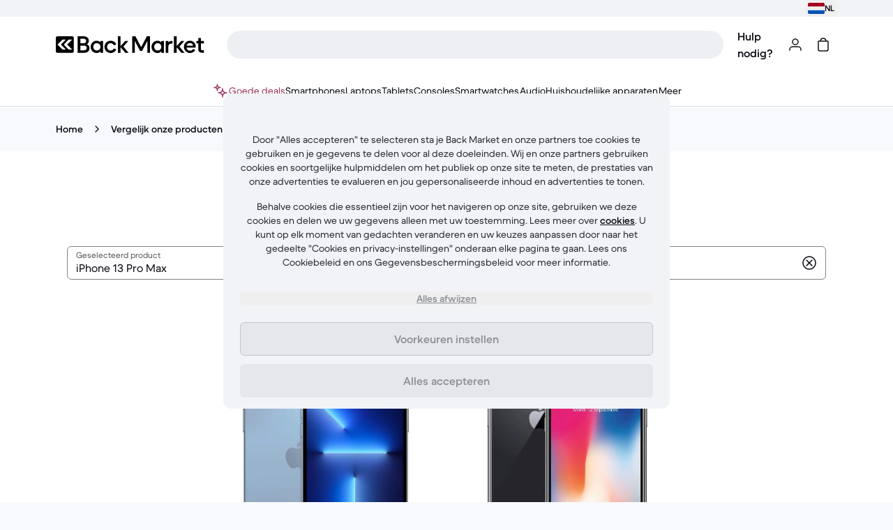

--- FILE ---
content_type: text/html;charset=utf-8
request_url: https://www.backmarket.nl/nl-nl/compare/iphone-13-pro-max/iphone-x
body_size: 117958
content:
<!DOCTYPE html><html  lang="nl-nl"><head>
          <!-- Appsflyer -->
          <script>
          !function(t,e,n,s,a,c,i,o,p){t.AppsFlyerSdkObject=a,t.AF=t.AF||function(){
          (t.AF.q=t.AF.q||[]).push([Date.now()].concat(Array.prototype.slice.call(arguments)))},
          t.AF.id=t.AF.id||i,t.AF.plugins={},o=e.createElement(n),p=e.getElementsByTagName(n)[0],o.async=1,
          o.src="https://websdk.appsflyer.com?"+(c.length>0?"st="+c.split(",").sort().join(",")+"&":"")+(i.length>0?"af_id="+i:""),
          p.parentNode.insertBefore(o,p)}(window,document,"script",0,"AF","banners",{banners: {key: "27a6cc83-66a3-4e1d-a288-3105c2eafdec"}});
          </script>
          <!-- End Appsflyer -->
      <meta charset="utf-8"><meta name="viewport" content="width=device-width, initial-scale=1"><title>iPhone X vs iPhone 13 Pro Max Vergelijking</title><link rel="preconnect" href="https://front-office.statics.backmarket.com"><link rel="preconnect" href="https://ds.statics.backmarket.com"><style>.bold-hack[data-v-7eb3a8a9]{align-items:center;display:inline-flex;flex-direction:column}.bold-hack[data-v-7eb3a8a9]:after{content:attr(title);font-size:.875rem;font-weight:600;height:0;line-height:1.25rem;overflow:hidden;visibility:hidden}</style><style>._textBody_1c47w_2 h3{font-weight:600}._textBody_1c47w_2 h3:lang(ko){font-weight:700}._textBody_1c47w_2 h3{font-family:BMDupletDSP,HelveticaDSP,sans-serif}._textBody_1c47w_2 h3:lang(ja){font-family:-apple-system,BlinkMacSystemFont,Hiragino Kaku Gothic ProN,Hiragino Sans,BIZ UDPGothic,Meiryo,Yu gothic UI,sans-serif}._textBody_1c47w_2 h3:lang(ko){font-family:NotoSansKR,sans-serif}._textBody_1c47w_2 h3:lang(el){font-family:Manrope,BMDupletDSP,sans-serif}._textBody_1c47w_2 h3{font-size:1.125rem}@media (min-width:768px){._textBody_1c47w_2 h3{font-size:1.25rem}}._textBody_1c47w_2 h3{line-height:1.5rem}@media (min-width:768px){._textBody_1c47w_2 h3{line-height:1.75rem}}._textBody_1c47w_2 h3{letter-spacing:0}._textBody_1c47w_2 h3:lang(ja){word-break:auto-phrase}._textBody_1c47w_2 h3,._textBody_1c47w_2 p{margin-bottom:.75rem}._textBody_1c47w_2 a{font-weight:600}._textBody_1c47w_2 a:lang(ko){font-weight:700}._textBody_1c47w_2 a{font-family:BMDupletTXT,HelveticaTXT,sans-serif}._textBody_1c47w_2 a:lang(ja){font-family:-apple-system,BlinkMacSystemFont,Hiragino Kaku Gothic ProN,Hiragino Sans,BIZ UDPGothic,Meiryo,Yu gothic UI,sans-serif}._textBody_1c47w_2 a:lang(ko){font-family:NotoSansKR,sans-serif}._textBody_1c47w_2 a:lang(el){font-family:Manrope,BMDupletTXT,sans-serif}._textBody_1c47w_2 a{font-size:1rem;letter-spacing:0;line-height:1.5rem;text-decoration:underline}</style><style>._carouselCardOrder_18wwo_2>div>ul{gap:1rem;grid-auto-flow:column;grid-template-rows:repeat(2,minmax(0,1fr))}</style><link rel="stylesheet" href="https://front-office.statics.backmarket.com/4aeb970e945e6a77026531d0b9747c620e1dd56b/_nuxt/entry.DIbEOSya.css" crossorigin><link rel="stylesheet" href="https://front-office.statics.backmarket.com/4aeb970e945e6a77026531d0b9747c620e1dd56b/_nuxt/default.D86AOM8j.css" crossorigin><link rel="stylesheet" href="https://front-office.statics.backmarket.com/4aeb970e945e6a77026531d0b9747c620e1dd56b/_nuxt/InputSelectItem.BQO6kYm_.css" crossorigin><link rel="stylesheet" href="https://front-office.statics.backmarket.com/4aeb970e945e6a77026531d0b9747c620e1dd56b/_nuxt/SocialMediaEmbed.BiCwFdtv.css" crossorigin><link rel="stylesheet" href="https://front-office.statics.backmarket.com/4aeb970e945e6a77026531d0b9747c620e1dd56b/_nuxt/useRedirectToTestChallenge.Bn_9jOKf.css" crossorigin><link rel="stylesheet" href="https://front-office.statics.backmarket.com/4aeb970e945e6a77026531d0b9747c620e1dd56b/_nuxt/Quiz.BQoi0vUF.css" crossorigin><link rel="stylesheet" href="https://front-office.statics.backmarket.com/4aeb970e945e6a77026531d0b9747c620e1dd56b/_nuxt/CountryFlag.qcqg3GYS.css" crossorigin><link rel="stylesheet" href="https://front-office.statics.backmarket.com/4aeb970e945e6a77026531d0b9747c620e1dd56b/_nuxt/useModelsComparisonHead.RkObcof7.css" crossorigin><link rel="modulepreload" as="script" crossorigin href="https://front-office.statics.backmarket.com/4aeb970e945e6a77026531d0b9747c620e1dd56b/_nuxt/_ODhzFHY.js"><link rel="modulepreload" as="script" crossorigin href="https://front-office.statics.backmarket.com/4aeb970e945e6a77026531d0b9747c620e1dd56b/_nuxt/CKWzz56q.js"><link rel="modulepreload" as="script" crossorigin href="https://front-office.statics.backmarket.com/4aeb970e945e6a77026531d0b9747c620e1dd56b/_nuxt/DbYscn8j.js"><link rel="modulepreload" as="script" crossorigin href="https://front-office.statics.backmarket.com/4aeb970e945e6a77026531d0b9747c620e1dd56b/_nuxt/D56n54ob.js"><link rel="modulepreload" as="script" crossorigin href="https://front-office.statics.backmarket.com/4aeb970e945e6a77026531d0b9747c620e1dd56b/_nuxt/B2_9-Q1G.js"><link rel="modulepreload" as="script" crossorigin href="https://front-office.statics.backmarket.com/4aeb970e945e6a77026531d0b9747c620e1dd56b/_nuxt/D2pEJU8S.js"><link rel="modulepreload" as="script" crossorigin href="https://front-office.statics.backmarket.com/4aeb970e945e6a77026531d0b9747c620e1dd56b/_nuxt/DW-w4jIU.js"><link rel="modulepreload" as="script" crossorigin href="https://front-office.statics.backmarket.com/4aeb970e945e6a77026531d0b9747c620e1dd56b/_nuxt/TrxAaicl.js"><link rel="modulepreload" as="script" crossorigin href="https://front-office.statics.backmarket.com/4aeb970e945e6a77026531d0b9747c620e1dd56b/_nuxt/C7eoisWu.js"><link rel="modulepreload" as="script" crossorigin href="https://front-office.statics.backmarket.com/4aeb970e945e6a77026531d0b9747c620e1dd56b/_nuxt/CPn6W1RV.js"><link rel="modulepreload" as="script" crossorigin href="https://front-office.statics.backmarket.com/4aeb970e945e6a77026531d0b9747c620e1dd56b/_nuxt/DQTktl4q.js"><link rel="modulepreload" as="script" crossorigin href="https://front-office.statics.backmarket.com/4aeb970e945e6a77026531d0b9747c620e1dd56b/_nuxt/DroLFE4b.js"><link rel="modulepreload" as="script" crossorigin href="https://front-office.statics.backmarket.com/4aeb970e945e6a77026531d0b9747c620e1dd56b/_nuxt/D2aTtafa.js"><link rel="modulepreload" as="script" crossorigin href="https://front-office.statics.backmarket.com/4aeb970e945e6a77026531d0b9747c620e1dd56b/_nuxt/BKdPZIfr.js"><link rel="modulepreload" as="script" crossorigin href="https://front-office.statics.backmarket.com/4aeb970e945e6a77026531d0b9747c620e1dd56b/_nuxt/BI8klbAC.js"><link rel="modulepreload" as="script" crossorigin href="https://front-office.statics.backmarket.com/4aeb970e945e6a77026531d0b9747c620e1dd56b/_nuxt/BA95XiOE.js"><link rel="modulepreload" as="script" crossorigin href="https://front-office.statics.backmarket.com/4aeb970e945e6a77026531d0b9747c620e1dd56b/_nuxt/yZoXflzs.js"><link rel="modulepreload" as="script" crossorigin href="https://front-office.statics.backmarket.com/4aeb970e945e6a77026531d0b9747c620e1dd56b/_nuxt/CV29ykWU.js"><link rel="modulepreload" as="script" crossorigin href="https://front-office.statics.backmarket.com/4aeb970e945e6a77026531d0b9747c620e1dd56b/_nuxt/CgVXzV4K.js"><link rel="modulepreload" as="script" crossorigin href="https://front-office.statics.backmarket.com/4aeb970e945e6a77026531d0b9747c620e1dd56b/_nuxt/De-YmDeZ.js"><link rel="modulepreload" as="script" crossorigin href="https://front-office.statics.backmarket.com/4aeb970e945e6a77026531d0b9747c620e1dd56b/_nuxt/BPt0cZIQ.js"><link rel="modulepreload" as="script" crossorigin href="https://front-office.statics.backmarket.com/4aeb970e945e6a77026531d0b9747c620e1dd56b/_nuxt/Bk6aXzgN.js"><link rel="modulepreload" as="script" crossorigin href="https://front-office.statics.backmarket.com/4aeb970e945e6a77026531d0b9747c620e1dd56b/_nuxt/BYod_z_K.js"><link rel="modulepreload" as="script" crossorigin href="https://front-office.statics.backmarket.com/4aeb970e945e6a77026531d0b9747c620e1dd56b/_nuxt/BWAsRWSE.js"><link rel="modulepreload" as="script" crossorigin href="https://front-office.statics.backmarket.com/4aeb970e945e6a77026531d0b9747c620e1dd56b/_nuxt/iZ9VV1Et.js"><link rel="modulepreload" as="script" crossorigin href="https://front-office.statics.backmarket.com/4aeb970e945e6a77026531d0b9747c620e1dd56b/_nuxt/BQAfU67E.js"><link rel="modulepreload" as="script" crossorigin href="https://front-office.statics.backmarket.com/4aeb970e945e6a77026531d0b9747c620e1dd56b/_nuxt/xLCvIPOb.js"><link rel="modulepreload" as="script" crossorigin href="https://front-office.statics.backmarket.com/4aeb970e945e6a77026531d0b9747c620e1dd56b/_nuxt/CAy_M51T.js"><link rel="modulepreload" as="script" crossorigin href="https://front-office.statics.backmarket.com/4aeb970e945e6a77026531d0b9747c620e1dd56b/_nuxt/CV5-8VoH.js"><link rel="modulepreload" as="script" crossorigin href="https://front-office.statics.backmarket.com/4aeb970e945e6a77026531d0b9747c620e1dd56b/_nuxt/C0gVx67U.js"><link rel="modulepreload" as="script" crossorigin href="https://front-office.statics.backmarket.com/4aeb970e945e6a77026531d0b9747c620e1dd56b/_nuxt/Czoo5GXF.js"><link rel="prefetch" as="script" crossorigin href="https://front-office.statics.backmarket.com/4aeb970e945e6a77026531d0b9747c620e1dd56b/_nuxt/DrW4Ey37.js"><link rel="prefetch" as="script" crossorigin href="https://front-office.statics.backmarket.com/4aeb970e945e6a77026531d0b9747c620e1dd56b/_nuxt/D0RXKw6u.js"><link rel="prefetch" as="script" crossorigin href="https://front-office.statics.backmarket.com/4aeb970e945e6a77026531d0b9747c620e1dd56b/_nuxt/e57KLJiz.js"><link rel="prefetch" as="script" crossorigin href="https://front-office.statics.backmarket.com/4aeb970e945e6a77026531d0b9747c620e1dd56b/_nuxt/B3V3GjGz.js"><link rel="prefetch" as="style" crossorigin href="https://front-office.statics.backmarket.com/4aeb970e945e6a77026531d0b9747c620e1dd56b/_nuxt/DeviceAssessment.iIOmED8C.css"><link rel="prefetch" as="style" crossorigin href="https://front-office.statics.backmarket.com/4aeb970e945e6a77026531d0b9747c620e1dd56b/_nuxt/QuestionsForm.s-koN3k2.css"><link rel="prefetch" as="script" crossorigin href="https://front-office.statics.backmarket.com/4aeb970e945e6a77026531d0b9747c620e1dd56b/_nuxt/C9YSJjMm.js"><link rel="prefetch" as="script" crossorigin href="https://front-office.statics.backmarket.com/4aeb970e945e6a77026531d0b9747c620e1dd56b/_nuxt/CoXWQvpX.js"><link rel="prefetch" as="script" crossorigin href="https://front-office.statics.backmarket.com/4aeb970e945e6a77026531d0b9747c620e1dd56b/_nuxt/CRjw08ay.js"><link rel="prefetch" as="script" crossorigin href="https://front-office.statics.backmarket.com/4aeb970e945e6a77026531d0b9747c620e1dd56b/_nuxt/CdRZ5Lpq.js"><link rel="prefetch" as="script" crossorigin href="https://front-office.statics.backmarket.com/4aeb970e945e6a77026531d0b9747c620e1dd56b/_nuxt/C-0nk3Nh.js"><link rel="prefetch" as="script" crossorigin href="https://front-office.statics.backmarket.com/4aeb970e945e6a77026531d0b9747c620e1dd56b/_nuxt/CZaiYoER.js"><link rel="prefetch" as="script" crossorigin href="https://front-office.statics.backmarket.com/4aeb970e945e6a77026531d0b9747c620e1dd56b/_nuxt/CFKCH73X.js"><link rel="prefetch" as="script" crossorigin href="https://front-office.statics.backmarket.com/4aeb970e945e6a77026531d0b9747c620e1dd56b/_nuxt/DKmqGdkn.js"><link rel="prefetch" as="script" crossorigin href="https://front-office.statics.backmarket.com/4aeb970e945e6a77026531d0b9747c620e1dd56b/_nuxt/B7hLukQK.js"><link rel="prefetch" as="script" crossorigin href="https://front-office.statics.backmarket.com/4aeb970e945e6a77026531d0b9747c620e1dd56b/_nuxt/BfeAsodi.js"><link rel="prefetch" as="script" crossorigin href="https://front-office.statics.backmarket.com/4aeb970e945e6a77026531d0b9747c620e1dd56b/_nuxt/DZtyHH1i.js"><link rel="prefetch" as="script" crossorigin href="https://front-office.statics.backmarket.com/4aeb970e945e6a77026531d0b9747c620e1dd56b/_nuxt/19FidoGN.js"><link rel="prefetch" as="script" crossorigin href="https://front-office.statics.backmarket.com/4aeb970e945e6a77026531d0b9747c620e1dd56b/_nuxt/BEAJKBW2.js"><link rel="prefetch" as="script" crossorigin href="https://front-office.statics.backmarket.com/4aeb970e945e6a77026531d0b9747c620e1dd56b/_nuxt/BRuuhKzb.js"><link rel="prefetch" as="script" crossorigin href="https://front-office.statics.backmarket.com/4aeb970e945e6a77026531d0b9747c620e1dd56b/_nuxt/TVXFqEgB.js"><link rel="prefetch" as="script" crossorigin href="https://front-office.statics.backmarket.com/4aeb970e945e6a77026531d0b9747c620e1dd56b/_nuxt/aHpUcxmd.js"><link rel="prefetch" as="script" crossorigin href="https://front-office.statics.backmarket.com/4aeb970e945e6a77026531d0b9747c620e1dd56b/_nuxt/C0oG-RQc.js"><link rel="prefetch" as="script" crossorigin href="https://front-office.statics.backmarket.com/4aeb970e945e6a77026531d0b9747c620e1dd56b/_nuxt/DS7StDI0.js"><link rel="prefetch" as="script" crossorigin href="https://front-office.statics.backmarket.com/4aeb970e945e6a77026531d0b9747c620e1dd56b/_nuxt/CDW4b2bG.js"><link rel="prefetch" as="script" crossorigin href="https://front-office.statics.backmarket.com/4aeb970e945e6a77026531d0b9747c620e1dd56b/_nuxt/CkyGSZeO.js"><link rel="prefetch" as="script" crossorigin href="https://front-office.statics.backmarket.com/4aeb970e945e6a77026531d0b9747c620e1dd56b/_nuxt/CR1TcV0Y.js"><link rel="prefetch" as="style" crossorigin href="https://front-office.statics.backmarket.com/4aeb970e945e6a77026531d0b9747c620e1dd56b/_nuxt/CartStep.BTpmY7YZ.css"><link rel="prefetch" as="style" crossorigin href="https://front-office.statics.backmarket.com/4aeb970e945e6a77026531d0b9747c620e1dd56b/_nuxt/Stepper.CEklYsSP.css"><link rel="prefetch" as="style" crossorigin href="https://front-office.statics.backmarket.com/4aeb970e945e6a77026531d0b9747c620e1dd56b/_nuxt/AnimatedProductCheckpoints.R-By_3Yw.css"><link rel="prefetch" as="style" crossorigin href="https://front-office.statics.backmarket.com/4aeb970e945e6a77026531d0b9747c620e1dd56b/_nuxt/MediaViewer.QteJHOml.css"><link rel="prefetch" as="script" crossorigin href="https://front-office.statics.backmarket.com/4aeb970e945e6a77026531d0b9747c620e1dd56b/_nuxt/DwWKfpW2.js"><link rel="prefetch" as="script" crossorigin href="https://front-office.statics.backmarket.com/4aeb970e945e6a77026531d0b9747c620e1dd56b/_nuxt/AieZw9aq.js"><link rel="prefetch" as="script" crossorigin href="https://front-office.statics.backmarket.com/4aeb970e945e6a77026531d0b9747c620e1dd56b/_nuxt/Bb47WPG-.js"><link rel="prefetch" as="script" crossorigin href="https://front-office.statics.backmarket.com/4aeb970e945e6a77026531d0b9747c620e1dd56b/_nuxt/CGWtc7zn.js"><link rel="prefetch" as="script" crossorigin href="https://front-office.statics.backmarket.com/4aeb970e945e6a77026531d0b9747c620e1dd56b/_nuxt/BhzA-hxU.js"><link rel="prefetch" as="script" crossorigin href="https://front-office.statics.backmarket.com/4aeb970e945e6a77026531d0b9747c620e1dd56b/_nuxt/DAGyxGP7.js"><link rel="prefetch" as="script" crossorigin href="https://front-office.statics.backmarket.com/4aeb970e945e6a77026531d0b9747c620e1dd56b/_nuxt/mSDiXIQP.js"><link rel="prefetch" as="script" crossorigin href="https://front-office.statics.backmarket.com/4aeb970e945e6a77026531d0b9747c620e1dd56b/_nuxt/BNQoFCI4.js"><link rel="prefetch" as="script" crossorigin href="https://front-office.statics.backmarket.com/4aeb970e945e6a77026531d0b9747c620e1dd56b/_nuxt/ByIgvBrm.js"><link rel="prefetch" as="script" crossorigin href="https://front-office.statics.backmarket.com/4aeb970e945e6a77026531d0b9747c620e1dd56b/_nuxt/Le_h-9ld.js"><link rel="prefetch" as="script" crossorigin href="https://front-office.statics.backmarket.com/4aeb970e945e6a77026531d0b9747c620e1dd56b/_nuxt/BxP7DANr.js"><link rel="prefetch" as="style" crossorigin href="https://front-office.statics.backmarket.com/4aeb970e945e6a77026531d0b9747c620e1dd56b/_nuxt/PassThroughAdapter.BnAe_Io_.css"><link rel="prefetch" as="script" crossorigin href="https://front-office.statics.backmarket.com/4aeb970e945e6a77026531d0b9747c620e1dd56b/_nuxt/GlqG1hil.js"><link rel="prefetch" as="script" crossorigin href="https://front-office.statics.backmarket.com/4aeb970e945e6a77026531d0b9747c620e1dd56b/_nuxt/B2fs2mc7.js"><link rel="prefetch" as="script" crossorigin href="https://front-office.statics.backmarket.com/4aeb970e945e6a77026531d0b9747c620e1dd56b/_nuxt/SZIMJKew.js"><link rel="prefetch" as="script" crossorigin href="https://front-office.statics.backmarket.com/4aeb970e945e6a77026531d0b9747c620e1dd56b/_nuxt/CTtOqd7f.js"><link rel="prefetch" as="script" crossorigin href="https://front-office.statics.backmarket.com/4aeb970e945e6a77026531d0b9747c620e1dd56b/_nuxt/1SxykCXk.js"><link rel="prefetch" as="script" crossorigin href="https://front-office.statics.backmarket.com/4aeb970e945e6a77026531d0b9747c620e1dd56b/_nuxt/CjRNyTNe.js"><link rel="prefetch" as="script" crossorigin href="https://front-office.statics.backmarket.com/4aeb970e945e6a77026531d0b9747c620e1dd56b/_nuxt/vfutnmti.js"><link rel="prefetch" as="script" crossorigin href="https://front-office.statics.backmarket.com/4aeb970e945e6a77026531d0b9747c620e1dd56b/_nuxt/BYbHxQo3.js"><link rel="prefetch" as="script" crossorigin href="https://front-office.statics.backmarket.com/4aeb970e945e6a77026531d0b9747c620e1dd56b/_nuxt/Cv_pSwFn.js"><link rel="prefetch" as="script" crossorigin href="https://front-office.statics.backmarket.com/4aeb970e945e6a77026531d0b9747c620e1dd56b/_nuxt/D8f8PXVs.js"><link rel="prefetch" as="script" crossorigin href="https://front-office.statics.backmarket.com/4aeb970e945e6a77026531d0b9747c620e1dd56b/_nuxt/BNVgkbzd.js"><link rel="prefetch" as="script" crossorigin href="https://front-office.statics.backmarket.com/4aeb970e945e6a77026531d0b9747c620e1dd56b/_nuxt/D_Zds5BZ.js"><link rel="prefetch" as="script" crossorigin href="https://front-office.statics.backmarket.com/4aeb970e945e6a77026531d0b9747c620e1dd56b/_nuxt/CMdir2JR.js"><link rel="prefetch" as="script" crossorigin href="https://front-office.statics.backmarket.com/4aeb970e945e6a77026531d0b9747c620e1dd56b/_nuxt/B5vshsq4.js"><link rel="prefetch" as="style" crossorigin href="https://front-office.statics.backmarket.com/4aeb970e945e6a77026531d0b9747c620e1dd56b/_nuxt/BouyguesSignUp.S_tdQPXZ.css"><link rel="prefetch" as="script" crossorigin href="https://front-office.statics.backmarket.com/4aeb970e945e6a77026531d0b9747c620e1dd56b/_nuxt/B5bCkhR_.js"><link rel="prefetch" as="style" crossorigin href="https://front-office.statics.backmarket.com/4aeb970e945e6a77026531d0b9747c620e1dd56b/_nuxt/BouyguesPhonelineSetup.3nvnwO00.css"><link rel="prefetch" as="script" crossorigin href="https://front-office.statics.backmarket.com/4aeb970e945e6a77026531d0b9747c620e1dd56b/_nuxt/C8I25RTv.js"><link rel="prefetch" as="script" crossorigin href="https://front-office.statics.backmarket.com/4aeb970e945e6a77026531d0b9747c620e1dd56b/_nuxt/Cf-2gWrg.js"><link rel="prefetch" as="style" crossorigin href="https://front-office.statics.backmarket.com/4aeb970e945e6a77026531d0b9747c620e1dd56b/_nuxt/Landing.CaFKqX4z.css"><link rel="prefetch" as="script" crossorigin href="https://front-office.statics.backmarket.com/4aeb970e945e6a77026531d0b9747c620e1dd56b/_nuxt/CGHxCMBj.js"><link rel="prefetch" as="script" crossorigin href="https://front-office.statics.backmarket.com/4aeb970e945e6a77026531d0b9747c620e1dd56b/_nuxt/ZK_FNj4V.js"><link rel="prefetch" as="script" crossorigin href="https://front-office.statics.backmarket.com/4aeb970e945e6a77026531d0b9747c620e1dd56b/_nuxt/CXix0WWz.js"><link rel="prefetch" as="script" crossorigin href="https://front-office.statics.backmarket.com/4aeb970e945e6a77026531d0b9747c620e1dd56b/_nuxt/DiCRNRvW.js"><link rel="prefetch" as="script" crossorigin href="https://front-office.statics.backmarket.com/4aeb970e945e6a77026531d0b9747c620e1dd56b/_nuxt/ejj7WDah.js"><link rel="prefetch" as="script" crossorigin href="https://front-office.statics.backmarket.com/4aeb970e945e6a77026531d0b9747c620e1dd56b/_nuxt/DesyHDrv.js"><link rel="prefetch" as="script" crossorigin href="https://front-office.statics.backmarket.com/4aeb970e945e6a77026531d0b9747c620e1dd56b/_nuxt/BE7ClV85.js"><link rel="prefetch" as="script" crossorigin href="https://front-office.statics.backmarket.com/4aeb970e945e6a77026531d0b9747c620e1dd56b/_nuxt/AhnCM5ul.js"><link rel="prefetch" as="script" crossorigin href="https://front-office.statics.backmarket.com/4aeb970e945e6a77026531d0b9747c620e1dd56b/_nuxt/wozPJKKO.js"><link rel="prefetch" as="script" crossorigin href="https://front-office.statics.backmarket.com/4aeb970e945e6a77026531d0b9747c620e1dd56b/_nuxt/BhaXiYYI.js"><link rel="prefetch" as="style" crossorigin href="https://front-office.statics.backmarket.com/4aeb970e945e6a77026531d0b9747c620e1dd56b/_nuxt/ContentHub.BwNbtRPl.css"><link rel="prefetch" as="script" crossorigin href="https://front-office.statics.backmarket.com/4aeb970e945e6a77026531d0b9747c620e1dd56b/_nuxt/Br-V-rfD.js"><link rel="prefetch" as="script" crossorigin href="https://front-office.statics.backmarket.com/4aeb970e945e6a77026531d0b9747c620e1dd56b/_nuxt/Di0X-lDq.js"><link rel="prefetch" as="style" crossorigin href="https://front-office.statics.backmarket.com/4aeb970e945e6a77026531d0b9747c620e1dd56b/_nuxt/ArticlesHub._DPuKzhX.css"><link rel="prefetch" as="script" crossorigin href="https://front-office.statics.backmarket.com/4aeb970e945e6a77026531d0b9747c620e1dd56b/_nuxt/DfEyius8.js"><link rel="prefetch" as="style" crossorigin href="https://front-office.statics.backmarket.com/4aeb970e945e6a77026531d0b9747c620e1dd56b/_nuxt/Article.VKC8oto5.css"><link rel="prefetch" as="script" crossorigin href="https://front-office.statics.backmarket.com/4aeb970e945e6a77026531d0b9747c620e1dd56b/_nuxt/BnDvtOoN.js"><link rel="prefetch" as="script" crossorigin href="https://front-office.statics.backmarket.com/4aeb970e945e6a77026531d0b9747c620e1dd56b/_nuxt/le9-NhVd.js"><link rel="prefetch" as="script" crossorigin href="https://front-office.statics.backmarket.com/4aeb970e945e6a77026531d0b9747c620e1dd56b/_nuxt/Iwnn7x3N.js"><link rel="prefetch" as="script" crossorigin href="https://front-office.statics.backmarket.com/4aeb970e945e6a77026531d0b9747c620e1dd56b/_nuxt/CsafUA17.js"><link rel="prefetch" as="script" crossorigin href="https://front-office.statics.backmarket.com/4aeb970e945e6a77026531d0b9747c620e1dd56b/_nuxt/BFK1jhJB.js"><link rel="prefetch" as="script" crossorigin href="https://front-office.statics.backmarket.com/4aeb970e945e6a77026531d0b9747c620e1dd56b/_nuxt/B_k5r-MS.js"><link rel="prefetch" as="script" crossorigin href="https://front-office.statics.backmarket.com/4aeb970e945e6a77026531d0b9747c620e1dd56b/_nuxt/hG0iTlbH.js"><link rel="prefetch" as="script" crossorigin href="https://front-office.statics.backmarket.com/4aeb970e945e6a77026531d0b9747c620e1dd56b/_nuxt/JWAHtFR8.js"><link rel="prefetch" as="script" crossorigin href="https://front-office.statics.backmarket.com/4aeb970e945e6a77026531d0b9747c620e1dd56b/_nuxt/DzX23FiK.js"><link rel="prefetch" as="script" crossorigin href="https://front-office.statics.backmarket.com/4aeb970e945e6a77026531d0b9747c620e1dd56b/_nuxt/BAXY4WuM.js"><link rel="prefetch" as="script" crossorigin href="https://front-office.statics.backmarket.com/4aeb970e945e6a77026531d0b9747c620e1dd56b/_nuxt/5eHNvQmo.js"><link rel="prefetch" as="script" crossorigin href="https://front-office.statics.backmarket.com/4aeb970e945e6a77026531d0b9747c620e1dd56b/_nuxt/CrSAODxA.js"><link rel="prefetch" as="script" crossorigin href="https://front-office.statics.backmarket.com/4aeb970e945e6a77026531d0b9747c620e1dd56b/_nuxt/B9DD9XgC.js"><link rel="prefetch" as="script" crossorigin href="https://front-office.statics.backmarket.com/4aeb970e945e6a77026531d0b9747c620e1dd56b/_nuxt/CIYX8fOj.js"><link rel="prefetch" as="script" crossorigin href="https://front-office.statics.backmarket.com/4aeb970e945e6a77026531d0b9747c620e1dd56b/_nuxt/DoC01ac9.js"><link rel="prefetch" as="script" crossorigin href="https://front-office.statics.backmarket.com/4aeb970e945e6a77026531d0b9747c620e1dd56b/_nuxt/CT_h6yL5.js"><link rel="prefetch" as="script" crossorigin href="https://front-office.statics.backmarket.com/4aeb970e945e6a77026531d0b9747c620e1dd56b/_nuxt/Ctr0YzHv.js"><link rel="prefetch" as="script" crossorigin href="https://front-office.statics.backmarket.com/4aeb970e945e6a77026531d0b9747c620e1dd56b/_nuxt/CwvyE4qx.js"><link rel="prefetch" as="script" crossorigin href="https://front-office.statics.backmarket.com/4aeb970e945e6a77026531d0b9747c620e1dd56b/_nuxt/BO5yMF7b.js"><link rel="prefetch" as="script" crossorigin href="https://front-office.statics.backmarket.com/4aeb970e945e6a77026531d0b9747c620e1dd56b/_nuxt/BH9RYGyE.js"><link rel="prefetch" as="style" crossorigin href="https://front-office.statics.backmarket.com/4aeb970e945e6a77026531d0b9747c620e1dd56b/_nuxt/ReferAFriend.DqxdO5XV.css"><link rel="prefetch" as="script" crossorigin href="https://front-office.statics.backmarket.com/4aeb970e945e6a77026531d0b9747c620e1dd56b/_nuxt/X4yPCnUw.js"><link rel="prefetch" as="script" crossorigin href="https://front-office.statics.backmarket.com/4aeb970e945e6a77026531d0b9747c620e1dd56b/_nuxt/CHEUkTm0.js"><link rel="prefetch" as="script" crossorigin href="https://front-office.statics.backmarket.com/4aeb970e945e6a77026531d0b9747c620e1dd56b/_nuxt/CqAvMqiV.js"><link rel="prefetch" as="script" crossorigin href="https://front-office.statics.backmarket.com/4aeb970e945e6a77026531d0b9747c620e1dd56b/_nuxt/UgSWlUhs.js"><link rel="prefetch" as="script" crossorigin href="https://front-office.statics.backmarket.com/4aeb970e945e6a77026531d0b9747c620e1dd56b/_nuxt/B461feHM.js"><link rel="prefetch" as="script" crossorigin href="https://front-office.statics.backmarket.com/4aeb970e945e6a77026531d0b9747c620e1dd56b/_nuxt/BhEo29GW.js"><link rel="prefetch" as="script" crossorigin href="https://front-office.statics.backmarket.com/4aeb970e945e6a77026531d0b9747c620e1dd56b/_nuxt/D5uYdASM.js"><link rel="prefetch" as="script" crossorigin href="https://front-office.statics.backmarket.com/4aeb970e945e6a77026531d0b9747c620e1dd56b/_nuxt/CICLS4f9.js"><link rel="prefetch" as="script" crossorigin href="https://front-office.statics.backmarket.com/4aeb970e945e6a77026531d0b9747c620e1dd56b/_nuxt/Cxse__Bg.js"><link rel="prefetch" as="script" crossorigin href="https://front-office.statics.backmarket.com/4aeb970e945e6a77026531d0b9747c620e1dd56b/_nuxt/DIxJqz6W.js"><link rel="prefetch" as="script" crossorigin href="https://front-office.statics.backmarket.com/4aeb970e945e6a77026531d0b9747c620e1dd56b/_nuxt/C80QY3xS.js"><link rel="prefetch" as="script" crossorigin href="https://front-office.statics.backmarket.com/4aeb970e945e6a77026531d0b9747c620e1dd56b/_nuxt/CxFROB54.js"><link rel="prefetch" as="script" crossorigin href="https://front-office.statics.backmarket.com/4aeb970e945e6a77026531d0b9747c620e1dd56b/_nuxt/8u0pzPJK.js"><link rel="prefetch" as="style" crossorigin href="https://front-office.statics.backmarket.com/4aeb970e945e6a77026531d0b9747c620e1dd56b/_nuxt/Reviews.CKIhEskI.css"><link rel="prefetch" as="style" crossorigin href="https://front-office.statics.backmarket.com/4aeb970e945e6a77026531d0b9747c620e1dd56b/_nuxt/ReviewModal.Dz04QKBE.css"><link rel="prefetch" as="script" crossorigin href="https://front-office.statics.backmarket.com/4aeb970e945e6a77026531d0b9747c620e1dd56b/_nuxt/_kXPyLN4.js"><link rel="prefetch" as="script" crossorigin href="https://front-office.statics.backmarket.com/4aeb970e945e6a77026531d0b9747c620e1dd56b/_nuxt/BzPbnGHf.js"><link rel="prefetch" as="script" crossorigin href="https://front-office.statics.backmarket.com/4aeb970e945e6a77026531d0b9747c620e1dd56b/_nuxt/D5yDvFto.js"><link rel="prefetch" as="script" crossorigin href="https://front-office.statics.backmarket.com/4aeb970e945e6a77026531d0b9747c620e1dd56b/_nuxt/B8LyfSaK.js"><link rel="prefetch" as="script" crossorigin href="https://front-office.statics.backmarket.com/4aeb970e945e6a77026531d0b9747c620e1dd56b/_nuxt/Rex098MU.js"><link rel="prefetch" as="script" crossorigin href="https://front-office.statics.backmarket.com/4aeb970e945e6a77026531d0b9747c620e1dd56b/_nuxt/9sI8fgy4.js"><link rel="prefetch" as="script" crossorigin href="https://front-office.statics.backmarket.com/4aeb970e945e6a77026531d0b9747c620e1dd56b/_nuxt/BsMhIZMB.js"><link rel="prefetch" as="script" crossorigin href="https://front-office.statics.backmarket.com/4aeb970e945e6a77026531d0b9747c620e1dd56b/_nuxt/BMXo7XCm.js"><link rel="prefetch" as="style" crossorigin href="https://front-office.statics.backmarket.com/4aeb970e945e6a77026531d0b9747c620e1dd56b/_nuxt/ProductListPage.CSO7MqOq.css"><link rel="prefetch" as="script" crossorigin href="https://front-office.statics.backmarket.com/4aeb970e945e6a77026531d0b9747c620e1dd56b/_nuxt/iGaTzkuw.js"><link rel="prefetch" as="script" crossorigin href="https://front-office.statics.backmarket.com/4aeb970e945e6a77026531d0b9747c620e1dd56b/_nuxt/B-BYhBsg.js"><link rel="prefetch" as="script" crossorigin href="https://front-office.statics.backmarket.com/4aeb970e945e6a77026531d0b9747c620e1dd56b/_nuxt/BQ5uVQ_8.js"><link rel="prefetch" as="script" crossorigin href="https://front-office.statics.backmarket.com/4aeb970e945e6a77026531d0b9747c620e1dd56b/_nuxt/BVMgM6kA.js"><link rel="prefetch" as="style" crossorigin href="https://front-office.statics.backmarket.com/4aeb970e945e6a77026531d0b9747c620e1dd56b/_nuxt/ReviewCollection.C5igSQJD.css"><link rel="prefetch" as="script" crossorigin href="https://front-office.statics.backmarket.com/4aeb970e945e6a77026531d0b9747c620e1dd56b/_nuxt/DyJAi8R0.js"><link rel="prefetch" as="script" crossorigin href="https://front-office.statics.backmarket.com/4aeb970e945e6a77026531d0b9747c620e1dd56b/_nuxt/DhUOfMPv.js"><link rel="prefetch" as="script" crossorigin href="https://front-office.statics.backmarket.com/4aeb970e945e6a77026531d0b9747c620e1dd56b/_nuxt/C3ya9Wdl.js"><link rel="prefetch" as="script" crossorigin href="https://front-office.statics.backmarket.com/4aeb970e945e6a77026531d0b9747c620e1dd56b/_nuxt/CDmec0zi.js"><link rel="prefetch" as="script" crossorigin href="https://front-office.statics.backmarket.com/4aeb970e945e6a77026531d0b9747c620e1dd56b/_nuxt/19Sv6YuD.js"><link rel="prefetch" as="style" crossorigin href="https://front-office.statics.backmarket.com/4aeb970e945e6a77026531d0b9747c620e1dd56b/_nuxt/VisibleByVerizonDrawer.Bx--PxEo.css"><link rel="prefetch" as="style" crossorigin href="https://front-office.statics.backmarket.com/4aeb970e945e6a77026531d0b9747c620e1dd56b/_nuxt/Reviews.BlwZo2i5.css"><link rel="prefetch" as="style" crossorigin href="https://front-office.statics.backmarket.com/4aeb970e945e6a77026531d0b9747c620e1dd56b/_nuxt/getOptionalEndpointTimeoutOptions.CjRIVx-M.css"><link rel="prefetch" as="script" crossorigin href="https://front-office.statics.backmarket.com/4aeb970e945e6a77026531d0b9747c620e1dd56b/_nuxt/3QULhIXX.js"><link rel="prefetch" as="script" crossorigin href="https://front-office.statics.backmarket.com/4aeb970e945e6a77026531d0b9747c620e1dd56b/_nuxt/BIEGmZp9.js"><link rel="prefetch" as="script" crossorigin href="https://front-office.statics.backmarket.com/4aeb970e945e6a77026531d0b9747c620e1dd56b/_nuxt/AN0Pm3Vb.js"><link rel="prefetch" as="script" crossorigin href="https://front-office.statics.backmarket.com/4aeb970e945e6a77026531d0b9747c620e1dd56b/_nuxt/Bm9pkBZ5.js"><link rel="prefetch" as="script" crossorigin href="https://front-office.statics.backmarket.com/4aeb970e945e6a77026531d0b9747c620e1dd56b/_nuxt/CUHy8Ygx.js"><link rel="prefetch" as="script" crossorigin href="https://front-office.statics.backmarket.com/4aeb970e945e6a77026531d0b9747c620e1dd56b/_nuxt/B67caXaE.js"><link rel="prefetch" as="script" crossorigin href="https://front-office.statics.backmarket.com/4aeb970e945e6a77026531d0b9747c620e1dd56b/_nuxt/AtB4mlRY.js"><link rel="prefetch" as="script" crossorigin href="https://front-office.statics.backmarket.com/4aeb970e945e6a77026531d0b9747c620e1dd56b/_nuxt/Dn3kx3kr.js"><link rel="prefetch" as="script" crossorigin href="https://front-office.statics.backmarket.com/4aeb970e945e6a77026531d0b9747c620e1dd56b/_nuxt/9Aa4cNGF.js"><link rel="prefetch" as="script" crossorigin href="https://front-office.statics.backmarket.com/4aeb970e945e6a77026531d0b9747c620e1dd56b/_nuxt/f8BVpaHm.js"><link rel="prefetch" as="style" crossorigin href="https://front-office.statics.backmarket.com/4aeb970e945e6a77026531d0b9747c620e1dd56b/_nuxt/GlobalProductDetailPage.BCIDNyHT.css"><link rel="prefetch" as="script" crossorigin href="https://front-office.statics.backmarket.com/4aeb970e945e6a77026531d0b9747c620e1dd56b/_nuxt/DgQYlm1a.js"><link rel="prefetch" as="script" crossorigin href="https://front-office.statics.backmarket.com/4aeb970e945e6a77026531d0b9747c620e1dd56b/_nuxt/BUlceeRr.js"><link rel="prefetch" as="style" crossorigin href="https://front-office.statics.backmarket.com/4aeb970e945e6a77026531d0b9747c620e1dd56b/_nuxt/SpiderChart.CbBL9Miu.css"><link rel="prefetch" as="script" crossorigin href="https://front-office.statics.backmarket.com/4aeb970e945e6a77026531d0b9747c620e1dd56b/_nuxt/BPa3Z4KG.js"><meta name="apple-itunes-app" content><link rel="alternate" hreflang="de-at" href="https://www.backmarket.at/de-at/compare/iphone-13-pro-max/iphone-x"><link rel="alternate" hreflang="en-au" href="https://www.backmarket.com.au/en-au/compare/iphone-13-pro-max/iphone-x"><link rel="alternate" hreflang="fr-be" href="https://www.backmarket.be/fr-be/compare/iphone-13-pro-max/iphone-x"><link rel="alternate" hreflang="de-de" href="https://www.backmarket.de/de-de/compare/iphone-13-pro-max/iphone-x"><link rel="alternate" hreflang="es-es" href="https://www.backmarket.es/es-es/compare/iphone-13-pro-max/iphone-x"><link rel="alternate" hreflang="fi-fi" href="https://www.backmarket.fi/fi-fi/compare/iphone-13-pro-max/iphone-x"><link rel="alternate" hreflang="fr-fr" href="https://www.backmarket.fr/fr-fr/compare/iphone-13-pro-max/iphone-x"><link rel="alternate" hreflang="en-gb" href="https://www.backmarket.co.uk/en-gb/compare/iphone-13-pro-max/iphone-x"><link rel="alternate" hreflang="el-gr" href="https://www.backmarket.gr/el-gr/compare/iphone-13-pro-max/iphone-x"><link rel="alternate" hreflang="en-ie" href="https://www.backmarket.ie/en-ie/compare/iphone-13-pro-max/iphone-x"><link rel="alternate" hreflang="it-it" href="https://www.backmarket.it/it-it/compare/iphone-13-pro-max/iphone-x"><link rel="alternate" hreflang="ja-jp" href="https://www.backmarket.co.jp/ja-jp/compare/iphone-13-pro-max/iphone-x"><link rel="alternate" hreflang="nl-nl" href="https://www.backmarket.nl/nl-nl/compare/iphone-13-pro-max/iphone-x"><link rel="alternate" hreflang="pt-pt" href="https://www.backmarket.pt/pt-pt/compare/iphone-13-pro-max/iphone-x"><link rel="alternate" hreflang="sv-se" href="https://www.backmarket.se/sv-se/compare/iphone-13-pro-max/iphone-x"><link rel="alternate" hreflang="sk-sk" href="https://www.backmarket.sk/sk-sk/compare/iphone-13-pro-max/iphone-x"><link rel="alternate" hreflang="en-us" href="https://www.backmarket.com/en-us/compare/iphone-13-pro-max/iphone-x"><meta name="og:title" content="iPhone X vs iPhone 13 Pro Max vergelijken - Wat is het verschil?"><meta name="twitter:title" content="iPhone X vs iPhone 13 Pro Max vergelijken - Wat is het verschil?"><meta name="description" content="Wil je een vergelijking maken tussen de iPhone X en de iPhone 13 Pro Max? Onze telefoonvergelijker laat je de specificaties van iPhone X en iPhone 13 Pro Max naast elkaar zien, waarbij de verschillen worden benadrukt."><meta name="og:description" content="Wil je een vergelijking maken tussen de iPhone X en de iPhone 13 Pro Max? Onze telefoonvergelijker laat je de specificaties van iPhone X en iPhone 13 Pro Max naast elkaar zien, waarbij de verschillen worden benadrukt."><meta name="twitter:description" content="Wil je een vergelijking maken tussen de iPhone X en de iPhone 13 Pro Max? Onze telefoonvergelijker laat je de specificaties van iPhone X en iPhone 13 Pro Max naast elkaar zien, waarbij de verschillen worden benadrukt."><link rel="canonical" href="https://www.backmarket.nl/nl-nl/compare/iphone-13-pro-max/iphone-x"><script type="module" src="https://front-office.statics.backmarket.com/4aeb970e945e6a77026531d0b9747c620e1dd56b/_nuxt/_ODhzFHY.js" crossorigin></script><script data-hid="translations">window.__BackmarketTranslations = {"translations":{"spinner":"Laden","404_page_be_cool":"Als je hier bent, kan dat zijn omdat de URL niet klopt, de link niet werkt, of omdat dit een teken van het universum is om uit te loggen en gras aan te raken. Niet dit gras. Raak dit gras alsjeblieft niet aan.","error_page_cta":"Ga langzaam achteruit","404_page_title":"Tijd om even het gras aan te raken?","google_play_image_alt":"Download het op Google Play als je een Android-app-gebruiker bent","apple_store_image_alt":"Download in de App Store als je een iPhone-app-gebruiker bent","500_page_it_is_us":"Het is aan ons.","500_page_retry_please":"Er is niet veel dat we je kunnen vragen om te doen, behalve het opnieuw te proberen...","500_page_retry_please_parenthesis":"(vingers gekruist 🤞)","500_page_server_problem":"De server is een computer die doet wat je wilt op het internet. In dit geval wilde je iets van Back Market, maar de server kon het niet vinden. Snik. 😢","500_page_title":"Oh oh... we hebben wat gebroken.","500_page_we_try":" ","dashboard_know_your_customer_profile_upload_id_form_inputFile_verso":"Achterkant","dashboard_know_your_customer_profile_upload_id_form_error_toast_title":"Hop,","dashboard_know_your_customer_profile_upload_id_form_file_format_hint_error":"jpeg-, png-, pdf- of heif-bestanden van minder dan {size}","dashboard_know_your_customer_profile_upload_id_form_inputFile_recto":"Voorkant","dashboard_know_your_customer_profile_upload_id_form_checkbox_text":"De voor- en achterkant zijn in hetzelfde bestand","dashboard_know_your_customer_profile_upload_id_form_inputFile_myfile":"Mijn bestand","dashboard_know_your_customer_profile_upload_id_form_save_button":"Opslaan","dashboard_know_your_customer_profile_upload_id_form_file_too_large_error":"Deze foto's zijn te groot om te uploaden. Probeer het nog eens.","dashboard_know_your_customer_profile_upload_id_form_file_too_small_error":"Je bestand is kleiner dan de minimumgrootte {size}.","dashboard_know_your_customer_profile_upload_id_form_toast_close_alternative_text":"Sluiten","dashboard_know_your_customer_profile_upload_id_form_file_wrong_type_too_large_errors":"Deze foto's zijn van het verkeerde bestandstype en te groot om te uploaden. Probeer het nog eens.","dashboard_know_your_customer_profile_upload_id_form_file_wrong_type_error":"Deze foto's zijn van het verkeerde bestandstype. Probeer het nog eens.","buyback_shared_required_field":"","dashboard_know_your_customer_profile_upload_id_passport_required":"","dashboard_know_your_customer_profile_upload_id_front_id_card_required":"","dashboard_know_your_customer_profile_upload_id_back_id_card_required":"","dashboard_know_your_customer_profile_upload_id_front_driving_licence_required":"","dashboard_know_your_customer_profile_upload_id_back_driving_licence_required":"","buyback_my_sales_bank_details_modal_bank_step_description":"","buyback_my_sales_bank_details_modal_bank_step_type":"","buyback_my_sales_bank_details_modal_bank_step_preview_description":"","buyback_admin_order_bank_modal_description":"","buyback_merchant_update_ach_account_number":"","buyback_bank_form_iban":"","buyback_merchant_update_ach_routing_number":"","buyback_merchant_update_bacs_sort_code_label":".","buyback_my_sales_bank_details_modal_loading":"Laden","buyback_bank_legal_text":"","buyback_common_legal_link_text":"","buyback_bank_checking":"","buyback_bank_savings":"","swap_step_select_clear":"Wissen","swap_step_select_placeholder":"","swap_step_select_no_option":"","swap_step_select_label_option_default":"Meer bekijken","swap_step_select_suffix_option":"","swap_step_select_example":"","buyback_conversation_max_size_error":"","buyback_conversation_file_extension_error":"","buyback_conversation_message_bar_label":"","buyback_conversation_send_message":"","buyback_conversation_attach_file":"","buyback_admin_order_orders":"","buyback_admin_order_order":"Trade-in ID","buyback_admin_order_order_status_title":"","buyback_admin_order_co_assessment":"","buyback_admin_order_co_staff_assessment":"","buyback_admin_order_shipping_label_toast_title":"","buyback_admin_order_customer_update_success_toast_title":"","buyback_admin_order_customer_delete_success_toast_title":"","buyback_admin_order_customer_delete_ssn_success_toast_title":"","buyback_admin_order_customer_delete_id_success_toast_title":"","buyback_admin_order_error_buyback_progress":"","buyback_admin_order_error_shipping_label_too_many_requests":"","buyback_admin_order_payment_success_toast_title":"","buyback_admin_order_state_received_label_toast_title":"","buyback_admin_order_state_sent_label_toast_title":"","buyback_admin_order_payout_enabled_label_toast_title":"","buyback_admin_order_payout_disabled_label_toast_title":"","buyback_admin_order_cancel_success_toast_title":"","buyback_admin_order_status_closed":"","buyback_my_sales_counteroffer_modal_name":"Tegenbod","buyback_refurbisher_view_counter_offer_title":"Jouw beoordeling","buyback_my_sales_bank_details_modal_close":"","alternative-controller":"Controleur","alternative-current":"Huidige dia","alternative-next":"Volgende","alternative-previous":"Vorige","buyback_refurbisher_view_counter_offer_comment":"Jouw opmerking","buyback_refurbisher_view_counter_offer_price":"Nieuwe prijs","buyback_refurbisher_view_counter_offer_initial_price":"Oorspronkelijke prijs","buyback_my_sales_bank_details_modal_ssn_view_preview_description":"","buyback_my_sales_bank_details_modal_full_ssn_view_preview_description":"","buyback_my_sales_bank_details_modal_driving_license_view_preview_description":"","buyback_my_sales_bank_details_modal_ssn_view_preview_value":"","buyback_my_sales_bank_details_modal_full_ssn_view_preview_value":"","buyback_my_sales_bank_details_modal_driving_license_view_preview_value":"","buyback_my_sales_bank_details_identity_verification_choice_ssn_number":"","buyback_my_sales_bank_details_identity_verification_choice_full_ssn_number":"","buyback_my_sales_bank_details_identity_verification_choice_driving_license_number":"","buyback_my_sales_bank_details_identity_verification_description":"","buyback_my_sales_bank_details_modal_ssn_view_description":"","buyback_my_sales_bank_details_modal_full_ssn_view_description":"","buyback_my_sales_bank_details_driving_license_description":"","buyback_my_sales_bank_details_modal_ssn_view_input":"","buyback_my_sales_bank_details_modal_full_ssn_view_input":"","buyback_my_sales_bank_details_driving_license_label":"","buyback_my_sales_bank_details_modal_ssn_view_info_title":"","buyback_my_sales_bank_details_modal_full_ssn_view_info_title":"","buyback_my_sales_bank_details_driving_license_info_title":"","buyback_my_sales_bank_details_modal_ssn_view_info_description":"","buyback_my_sales_bank_details_modal_full_ssn_view_info_description":"","buyback_my_sales_bank_details_driving_license_info_description":"","buyback_my_sales_bank_details_identity_verification_info_description":"","buyback_my_sales_bank_details_identity_verification_info_title":"","buyback_my_sales_bank_details_modal_ssn_view_error_length":"","buyback_my_sales_bank_details_modal_full_ssn_view_error_length":"","buyback_my_sales_bank_details_modal_driving_license_format_error":"","buyback_admin_order_ssn_modal_description":"","buyback_admin_order_ssn_modal_ssn_view_description":"","buyback_funnel_device_grade_with_ai_open_app":"","buyback_funnel_device_grade_with_ai_get_started":"","buyback_funnel_device_grade_with_ai_or":"Of","buyback_funnel_device_grade_with_ai_modal_title":"","buyback_funnel_device_grade_with_ai_modal_description":"","buyback_my_sales_kyc_id_title":"","myprofile_upload_id_fullfiled_description":"Je hebt al een ID gestuurd, super!","buyback_agent_kyc_id_title":"","myprofile_agent_id_fullfiled_description":"","myprofile_id_preview_button":"","myprofile_upload_id_fullfiled_button":"Bewerken","buyback_my_sales_kyc_id_subtitle":"","buyback_my_sales_kyc_id_tab_id_card":"","buyback_my_sales_kyc_id_tab_driving_licence":"","buyback_my_sales_kyc_id_tab_passport":"","buyback_my_sales_kyc_id_input_front":"","buyback_my_sales_kyc_id_input_back":"","buyback_my_sales_kyc_id_choice_first_text":"","buyback_my_sales_kyc_id_choice_second_text":"","buyback_agent_kyc_id_choice_description":"","buyback_my_sales_kyc_id_choice_question":"","buyback_address_legal_text":"","buyback_step_device_loading":"","buyback_conversation_automated_message":"","buyback_conversation_automated_deletion_message":"","buyback_conversation_load_more_button":"","buyback_modal_close_label":"","buyback_modal_back_label":"Terug","buyback_error_toast_title":"","buyback_error_toast_content":"Er is iets fout gegaan. Probeer het later opnieuw.","buyback_toast_close":"","buyback_merchant_update_bacs_account_number_error":".","buyback_merchant_update_bacs_account_number":".","buyback_merchant_update_bacs_account_number_description":".","buyback_merchant_update_bacs_sorting_code_error":".","buyback_merchant_update_bacs_sort_code_description":".","buyback_bank_form_sort_code_error":"Fout in sorteercode","buyback_bank_form_account_number_error":"Fout in rekeningnummer","buyback_bank_form_routing_number_error":"Fout in routeringsnummer","buyback_bank_form_bic":"","buyback_bank_form_iban_description":"","buyback_bank_form_bic_description":"","buyback_bank_form_iban_error":"","buyback_merchant_update_ach_account_number_error":"","buyback_merchant_update_ach_routing_number_error":"","buyback_merchant_update_ach_routing_number_error_generic":"","buyback_merchant_update_ach_add_payment":"","buyback_merchant_update_ach_account_holder":"","buyback_merchant_update_ach_routing_number_description":"","buyback_merchant_update_ach_account_number_description":"","formatting_unit_foot_short":"{distance} ft","formatting_unit_kilometer_short":"{distance} km","formatting_unit_meter_short":"{distance} m","formatting_unit_mile_short":"{distance} mi","home":"","client-only-child":"","product_add":"","product_remove":"Verwijder","default-layout-text":"","bar-a":"","bar-b":"","error":"","cookies_settings_functional_label":"Voor het bekijken van onze site","cookies_settings_functional_description":"Deze cookies zijn essentieel voor het navigeren op de site en kunnen niet worden uitgeschakeld. Ze worden ook gebruikt om je privacyvoorkeuren te respecteren voor cookies die niet nodig zijn voor het functioneren van ons platform.","cookies_settings_functional_list":"Aanbieders: Back Market, Datadog, Nethone, Cloudflare en Google Tag Manager (een tool voor het beheren van cookies en andere soortgelijke technologieën).","cookies_settings_user_experience_label":"Om de inhoud die op ons platform wordt aangeboden te personaliseren","cookies_settings_user_experience_description":"Ga je akkoord met het plaatsen en lezen van cookies zodat Back Market en partners je ervaring personaliseren? Als je 'ja' kiest, kies je voor een optimale navigatiekwaliteit, waardoor je ervaring aangenamer wordt en aangepast aan je apparaat.","cookies_settings_user_experience_list":"Aanbieders: Early Birds, Braze","cookies_settings_analytics_label":"Om het publiek en de prestaties van ons platform te monitoren","cookies_settings_analytics_description":"Ga je akkoord met het plaatsen en lezen van cookies om je internetgedrag te analyseren en ons samen met onze partners in staat te stellen het publiek van onze site te meten?\nLet op: Sommige cookies voor het meten van het publiek hebben geen toestemming nodig en kunnen daarom niet worden uitgeschakeld.","cookies_settings_analytics_list":"Aanbieders: Algolia, Amplitude, Google Analytics, Hotjar","cookies_settings_advertising_label":"Om je persoonlijke gegevens te verzamelen en te delen met het oog op gerichte reclame","cookies_settings_advertising_description":"Gaat u akkoord met het gebruik van cookies om de prestaties van onze advertenties te meten, om inzichten in het publiek te genereren en om gegevens over uw interesses te verzamelen zodat wij en onze partners u gepersonaliseerde advertenties kunnen tonen? Als u \"Ja\" kiest, stemt u in met het delen van een deel van uw gegevens met onze advertentiepartners en gaat u akkoord met het ontvangen van advertenties die beter op u zijn afgestemd op basis van onze navigatie en uw profiel.","cookies_settings_advertising_list":"Aanbieders: Google, Awin, Bing, Braze, Meta, Remailme, TikTok, Teads, Appsflyer.","cookies_settings_advertising_list_with_link":"Aanbieders: {googleLink, html}, Awin, Bing, Braze, Meta, Remailme, TikTok, Teads, Appsflyer, Acast, Outbrain, Pinterest, Reddit, Snapchat, Spotify, TV Squared","cookies_settings_advertising_list_google":"Google","cookies_settings_legal_text":"Voor meer informatie over de cookies die door onze partners worden gebruikt en de gegevens die zij verzamelen, kun je rechtstreeks contact met hen opnemen of hun privacybeleid raadplegen (onder andere door de bovenstaande links te selecteren).","cookies_settings_generic_link":"{cookiesLink, html}","cookies_settings_legal_link":"Raadpleeg voor meer informatie ons Cookiebeleid en Gegevensbeschermingsbeleid.","cookies_settings_data_protection_link":"","cookies_settings_show_more":"Lees meer over onze advertentiepartners","cookies_settings_show_less":"Verberg details","cookies_modal_title":"Configureer","cookies_modal_page_description":"Stel je voorkeuren in voor cookies en gegevensvertrouwelijkheid. Zie hieronder voor de specifieke toepassingen.","cookies_modal_back_button":"Terug","cookies_modal_content":"Door \"Alles accepteren\" te selecteren sta je Back Market en onze partners toe cookies te gebruiken en je gegevens te delen voor al deze doeleinden.\n\nWij en onze partners gebruiken cookies en soortgelijke hulpmiddelen om het publiek op onze site te meten, de prestaties van onze advertenties te evalueren en jou gepersonaliseerde inhoud en advertenties te tonen.","cookies_modal_cookies_usage_and_legal_links":"Behalve cookies die essentieel zijn voor het navigeren op onze site, gebruiken we deze cookies en delen we uw gegevens alleen met uw toestemming. Lees meer over {cookiesLink, html}.\n\nU kunt op elk moment van gedachten veranderen en uw keuzes aanpassen door naar het gedeelte \"Cookies en privacy-instellingen\" onderaan elke pagina te gaan. Lees ons Cookiebeleid en ons Gegevensbeschermingsbeleid voor meer informatie.","cookies_modal_cookies_terms_link":"cookies","cookies_modal_legal_mentions_link":"","cookies_modal_data_protection_link":"","cookies_modal_settings":"Voorkeuren instellen","cookies_modal_accept":"Alles accepteren","cookies_modal_refuse":"Alles afwijzen","cookies_modal_save":"Sparen","cookies_settings_toast_error_title":"Oeps!","cookies_settings_toast_error_message":"Er is iets misgegaan. Probeer het opnieuw.","wrapper_toast_close_text":"Sluiten","wrapper_default_toast_error_title":"Oeps!","wrapper_default_toast_error_content":"Sorry, er is iets fout gegaan!","wrapper_default_toast_success_title":"Goed gedaan!","wrapper_default_toast_success_content":"Je kunt beginnen!","adyen_card_form_number_field_placeholder":"1234 5678 9012 3456","adyen_card_form_expiry_date_field_placeholder":"MM/JJ","adyen_card_form_security_code_three_digits_placeholder":"3 cijfers","adyen_card_form_security_code_four_digits_placeholder":"4 cijfers","form_adyen_client_security_code_invalid":"Deze CVC is ongeldig","form_adyen_client_date_invalid":"Deze datum is ongeldig","form_adyen_client_date_required":"Datum is verplicht","form_adyen_client_number_invalid":"Dit kaartnummer is ongeldig","form_adyen_client_number_required":"Kaartnummer is vereist","input_last_name_label":"Achternaam","input_last_name_required":"Het veld \"Achternaam\" is verplicht","input_first_name_label":"Voornaam","input_first_name_required":"Het veld \"Voornaam\" is verplicht","input_email_label":"Voer je e-mailadres in","input_email_required":"Het veld \"E-mail\" is verplicht","input_email_invalid":"Voer een geldig e-mailadres in","adyen_konbini_adapter_invalid_email":"Voer een geldig e-mailadres in","adyen_konbini_phone_label":"Telefoonnummer","adyen_konbini_phone_required":"Telefoonnummer is verplicht.","adyen_konbini_phone_invalid":"Hmm, dit telefoonnummer ziet er niet helemaal goed uit. Controleer of het klopt.","adyen_google_pay_buyer_account_error_title":"Betaling met GooglePay mislukt","adyen_google_pay_buyer_account_error_description":"Je betaling met GooglePay is mislukt. Probeer het opnieuw, of probeer een andere betaalmethode.","adyen_google_pay_developer_error_title":"Betaling met GooglePay mislukt","adyen_google_pay_developer_error_description":"Je betaling met GooglePay is mislukt. Probeer het opnieuw, of probeer een andere betaalmethode.","adyen_google_pay_merchant_account_error_title":"Betaling met GooglePay mislukt","adyen_google_pay_merchant_account_error_description":"Je betaling met GooglePay is mislukt. Probeer het opnieuw, of probeer een andere betaalmethode.","adyen_google_pay_google_internal_error_title":"Betaling met GooglePay mislukt","adyen_google_pay_google_internal_error_description":"Je betaling met GooglePay is mislukt. Probeer het opnieuw, of probeer een andere betaalmethode.","adyen_google_pay_default_error_title":"Betaling met GooglePay mislukt","adyen_google_pay_default_error_description":"Je betaling met GooglePay is mislukt. Probeer het opnieuw, of probeer een andere betaalmethode.","adyen_hosted_adapter_issuers_label":"Banken","adyen_hosted_adapter_issuers_required":"Selecteer een bank","adyen_mbway_adapter_waiting_message":"","input_address_phone_label":"Telefoonnummer","input_address_phone_required":"Telefoonnummer is verplicht","input_address_phone_invalid":"Hmm, dit telefoonnummer ziet er niet helemaal goed uit. Controleer of het klopt.","adyen_card_payment_method_number_label":"Kaartnummer","adyen_card_payment_method_date_label":"Vervaldatum","adyen_card_payment_method_security_code_label":"CVC","adyen_card_payment_method_security_code_help_button":"Wat is de CVC?","buyback_bank_form_submit":"Opsturen","buyback_merchant_update_bacs_owner_label":".","buyback_merchant_update_bacs_owner_description":".","buyback_merchant_update_bacs_email_description":".","buyback_merchant_update_bacs_email_label":".","payement_block_sepa_field_holder_label":"Naam van de rekeninghouder","payement_block_sepa_field_iban_label":"","payement_block_sepa_field_bic_label":"BIC","payment_blocks_credit_card_submit_label":"","buyback_bank_form_bic_error":"","buyback_address_form_mandatory_error":"Dit is een verplicht veld","processout_card_adapter_date_label":"Vervaldatum","processout_card_adapter_date_placeholder":"mm / jj","processout_card_adapter_number_label":"Kaartnummer","processout_card_adapter_security_code_label":"CVC","processout_card_adapter_security_code_help_button":"Wat is de CVC?","funnel_payment_page_payment_error_title":"Betaling is mislukt","funnel_payment_page_payment_error_message":"Sorry, maar je betaling is mislukt. Dit is de foutmelding die ons beveiligde betalingssysteem ons heeft gestuurd: {reason}.","processout_sdk_error_customer_popup_blocked":"Sta pop-ups toe om door te gaan met je betaling.","processout_sdk_error_card_invalid_name":"Deze kaarthouder lijkt ongeldig te zijn","processout_sdk_error_missing_number":"Kaartnummer is vereist","processout_sdk_error_card_invalid_number":"Dit kaartnummer is ongeldig","processout_sdk_error_card_missing_expiry":"Datum is verplicht","processout_sdk_error_card_invalid_expiry_date":"Deze datum is ongeldig","processout_sdk_error_card_invalid_expiry_month":"Vervalmaand is ongeldig","processout_sdk_error_card_invalid_expiry_year":"Vervaljaar is ongeldig","processout_sdk_error_card_missing_cvc":"CVC ontbreekt","processout_sdk_error_card_failed_cvc":"Deze CVC is ongeldig","processout_sdk_error_card_invalid_cvc":"Deze CVC is ongeldig","cart_secure_payment":"Veilig betalen","payment_form_submit_button":"Bevestig en betaal","payment_form_submit_button_pay_with":"Betaal met {providerName}","payment_form_default_setup_error_title":"","payment_form_default_setup_error_description":"Het spijt ons, maar betaling met {paymentMethod} is momenteel niet beschikbaar. Probeer de pagina opnieuw te laden. Als dit niet werkt, probeer dan een andere betaalmethode of probeer het later opnieuw. Hier is de foutmelding die ons beveiligde betalingssysteem ons heeft gestuurd: {reason}","processout_own_load_failure":"Er is een fout opgetreden bij het verbinden met onze betalingsprovider. Controleer of je internetverbinding werkt en probeer het opnieuw.","vtest_payment_method_body_paypal":"Betaal veilig en gemakkelijk met PayPal, helemaal gratis.","vtest_payment_method_provider_redirection_html":"Je wordt doorverwezen naar de website van {provider, html} om je betaling te voltooien.","payment_chaos_banner_info_title":"","payment_chaos_banner_info_message":"Betalingen zijn momenteel niet beschikbaar vanwege een storing, maar we zijn druk bezig om het op te lossen.","credit_card_security_code_modal_title":"Wat is de CVC?","credit_card_security_code_modal_description":"Het is een drie- of viercijferig nummer naast de handtekening op de achterkant van je kaart.","payment_network_radio_label":"Gewenst betalingsnetwerk","form_input_credit_card_name_label":"Kaarthouder","form_input_credit_card_name_label_name":"Naam op de kaart","form_input_credit_card_name_required":"De naam van de kaarthouder is verplicht","form_input_credit_card_name_invalid":"Deze kaarthouder lijkt ongeldig te zijn","payment_advertising_pay_in_installments":"Betaal in termijnen.","payment_advertising_installment_payment_available":"Betaling in termijnen beschikbaar","payment_advertising_installment_payment_unavailable":"Termijnbetaling niet beschikbaar","payment_advertising_paid_with_klarna_pay_later":"Dit product is betaald met Klarna.","payment_advertising_paid_with_klarna_slice_it":"Deze product is in termijnen betaald.","payment_advertising_paid_with_oney":"Dit product is in termijnen betaald met Oney","payment_advertising_pay_later_unavailable":"Achteraf betalen niet beschikbaar","payment_advertising_paypal_payment_available":"","payment_advertising_paypal_payment_unavailable":"","installment_simulation_loading":"Laden","installments_simulation_modal_title_new":"Betaal in termijnen","installments_simulation_modal_subtitle":"Betaal in termijnen met","installments_simulation_credit_notice":"","installments_simulation_modal_can_i_pay_in_installments":"Kan ik in termijnen betalen?","installments_simulation_modal_can_i_pay_in_installments_description":"Ja en nee, het hangt af van de verkopers. Wil je in termijnen betalen? Let dan op het logo van onze partner Oney:","installments_simulation_modal_first_title":"Het is eenvoudig","installments_simulation_modal_first_description":"Controleer je winkelwagen en kies dan de optie Betaling in 3x of 4x met Creditcard.","installments_simulation_modal_second_title":"Het is jouw beurt!","installments_simulation_modal_second_description":"Vul de gevraagde informatie in (zonder documenten te versturen). Krijg dan onmiddellijk antwoord van Oney.","payment_advertisement_learn_more":"Meer weten","installment_payment_monthly_price_plan":"","installment_payment_price_per_month":"","installment_simulation_down_amount":"{amount} bijdrage","installment_simulation_wording_line":"Automatische incasso nr. {number} van {amount}","installment_simulation_total_only":"Totaal: {total}","installment_simulation_cost":"(financieringskosten: {cost})","affirm_modal_learn_more_aria_label":"","klarna_payment_summary_modal_headline":"Bestelling betaald met Klarna","klarna_payment_summary_modal_description":"Je betaling wordt beheerd door Klarna: \n <br /> \n <br /> \n Controleer voor meer informatie je e-mail of log in op je Klarna-account:","klarna_payment_summary_modal_button":"Toegang tot Klarna","payment_group_label_affirm":"Betaal in termijnen via Affirm","payment_group_label_afterpay":"","vtest_payment_group_label_afterpay":"Betaal in 4 rentevrije betalingen met Afterpay","payment_group_apple_pay":"Apple Pay","payment_group_label_card":"Creditcard of bankpas","vtest_payment_group_label_card":"Creditcard of bankpas","payment_group_provider_name_card":"kaart","payment_group_label_clearpay":"","vtest_payment_group_label_clearpay":"Betaal in 4 rentevrije betalingen met Clearpay","payment_group_label_eps":"EPS","payment_group_label_giropay":"Giropay","payment_group_label_ideal":"iDEAL","payment_group_label_klarna_pay_later":"Betaal later met Klarna","payment_group_label_klarna_pay_now":"Betaal vandaag het volledige bedrag met Klarna","payment_group_label_klarna_slice_it":"Betaal in termijnen met Klarna","payment_group_label_konbini":"","payment_group_mbway":"MB WAY","payment_group_fake":"Fake","payment_group_label_oney":"Betaal in 3 of 4 termijnen","payment_group_label_paypal":"PayPal","vtest_payment_group_label_paypal":"PayPal","payment_group_label_paypay":"PayPay","payment_group_label_processout_sandbox":"ProcessOut sandbox","payment_group_label_scalapay":"Betaal in termijnen via Scalapay","payment_group_label_sofort":"Sofort","payment_group_label_trustly":"Trustly","payment_method_label_oney":"Betaal in {installmentCount} termijnen","payment_method_name_affirm":"Affirm","payment_method_name_afterpay":"","payment_method_name_apple_pay":"Apple Pay","payment_method_name_card":"Credit of debit","payment_method_name_clearpay":"","payment_method_name_eps":"EPS","payment_method_name_giropay":"Giropay","payment_method_name_google_pay":"Google Pay","payment_method_name_ideal":"iDEAL","payment_method_name_klarna_pay_later":"Klarna (Betaal later)","payment_method_name_klarna_pay_now":"Klarna (Betaal nu)","payment_method_name_klarna_slice_it":"Klarna (Betaal in termijnen)","payment_method_name_konbini_generic":"","payment_method_name_mbway":"MB WAY","payment_method_name_fake":"Fake","payment_method_name_paypal":"PayPal","payment_method_name_paypay":"PayPay","payment_method_name_processout_sandbox":"ProcessOut sandbox","payment_method_name_oney":"Oney {installmentCount}x","payment_method_name_scalapay":"Scalapay","payment_method_name_sofort":"Sofort","payment_method_name_trustly":"Trustly","payment_network_name_apple_pay":"Apple Pay","payment_network_name_cartes_bancaires":"Cartes Bancaires","payment_network_name_clearpay":"","payment_network_name_visa":"Visa","payment_network_name_maestro":"Maestro","payment_network_name_mastercard":"Mastercard","payment_network_name_american_express":"American Express","payment_network_name_discover":"Discover","payment_network_name_bancontact":"Bancontact","payment_network_name_paypal":"PayPal","payment_network_name_paypay":"","payment_network_name_affirm":"Affirm","payment_network_name_afterpay":"","payment_network_name_eps":"EPS","payment_network_name_familymart":"","payment_network_name_giropay":"Giropay","payment_network_name_ideal":"iDEAL","payment_network_name_jcb":"","payment_network_name_klarna":"Klarna","payment_network_name_lawson":"","payment_network_name_mbway":"MB WAY","payment_network_name_fake":"Fake","payment_network_name_ministop":"","payment_network_name_oney":"Oney","payment_network_name_payeasy":"","payment_network_name_processout":"ProcessOut","payment_network_name_scalapay":"Scalapay","payment_network_name_seicomart":"","payment_network_name_sofort":"Sofort","payment_network_name_trustly":"Trustly","payment_method_provider_redirection_html":"Je wordt doorverwezen naar de website van {provider, html} om je betaling te voltooien.","payment_method_body_see_you_soon":"Tot snel!","payment_method_body_paypal":"Betaal gratis veilig en gemakkelijk met PayPal.","payment_method_body_klarna_pay_now":"Met Klarna Betaal Nu betaal je direct en in één keer.","payment_method_body_klarna_slice_it":"Met Klarna kun je in 3 maandelijkse termijnen betalen!","payment_method_body_clearpay":"","affirm_error_disabled":"Termijnbetalingen zijn nu niet beschikbaar 😞","affirm_error_country_disabled":"Termijnbetalingen zijn nu niet beschikbaar 😞","affirm_error_only_merchant_incompatible":"Deze verkoper accepteert geen termijnbetalingen 😞","affirm_error_one_merchant_incompatible":"Een van de verkopers accepteert geen termijnbetalingen 😞","affirm_error_many_merchants_incompatible":"Sommige verkopers accepteren geen termijnbetalingen 😞","affirm_error_price_incompatible":"De totale prijs van je winkelwagen moet tussen € 250 en € 3500 zijn voor een betaling in 3 of 4 termijnen","affirm_error_insurance_incompatible":"Verzekering is niet compatibel met termijnbetalingen 😞","afterpay_error_disabled":"","afterpay_error_price_incompatible":"","apple_pay_error_price_incompatible":"De totale prijs van je winkelwagen moet minder dan € 1500,- zijn om van Apple Pay gebruik te maken","clearpay_error_price_incompatible":"De totale prijs van je winkelwagen moet tussen de €250,- en €2500,- liggen om van Clearpay gebruik te maken","clearpay_error_disabled":"","sofort_error_price_incompatible":"","paypal_error_disabled":"PayPal is momenteel niet beschikbaar 😞","paypal_error_country_disabled":"PayPal is momenteel niet beschikbaar 😞","paypal_error_only_merchant_incompatible":"Deze verkoper accepteert geen PayPal 😞","paypal_error_one_merchant_incompatible":"Een verkoper accepteert geen PayPal 😞","paypal_error_many_merchants_incompatible":"Sommige verkopers accepteren geen PayPal 😞","paypal_error_price_incompatible":"De totale prijs van je winkelwagen moet hoger dan € 300 zijn voor PayPal","paypal_error_insurance_incompatible":"Verzekering is niet compatibel met PayPal 😞","paypay_error_disabled":"","paypay_error_price_incompatible":"","mbway_error_disabled":"","mbway_error_country_disabled":"","mbway_error_only_merchant_incompatible":"","mbway_error_one_merchant_incompatible":"","mbway_error_many_merchants_incompatible":"","mbway_error_price_incompatible":"","mbway_error_insurance_incompatible":"","oney_error_disabled":"Termijnbetalingen zijn nu niet beschikbaar 😞","oney_error_country_disabled":"Termijnbetalingen zijn nu niet beschikbaar 😞","oney_error_only_merchant_incompatible":"Deze verkoper accepteert geen termijnbetalingen 😞","oney_error_one_merchant_incompatible":"Een verkoper accepteert geen betaling in termijnen 😞","oney_error_many_merchants_incompatible":"Sommige verkopers accepteren geen termijnbetalingen 😞","oney_error_price_incompatible":"De totale prijs van je winkelwagen moet tussen € 200,- en € 2000,- liggen voor een betaling in 3 of 4 termijnen","oney_error_insurance_incompatible":"Verzekering is niet compatibel met termijnbetalingen 😞","klarna_error_disabled":"Klarna is tijdelijk niet beschikbaar 😞","klarna_error_country_disabled":"Klarna is tijdelijk niet beschikbaar 😞","klarna_error_only_merchant_incompatible":"Deze verkoper accepteert geen Klarna 😞","klarna_error_one_merchant_incompatible":"Een verkoper accepteert geen betaling in termijnen 😞","klarna_error_many_merchants_incompatible":"Sommige verkopers accepteren geen betaling in termijnen 😞","klarna_error_price_incompatible":"De totale prijs van je winkelwagen moet hoger dan €150,- liggen om van Klarna gebruik te maken","klarna_error_insurance_incompatible":"Verzekering is niet compatibel met Klarna 😞","konbini_error_disabled":"","konbini_error_price_incompatible":"","konbini_error_price_incompatible_konbini_thresholds_ab_test":"","scalapay_error_disabled":"Scalapay-betaling is momenteel niet beschikbaar 😞","scalapay_error_price_incompatible":"De totale prijs van uw winkelwagen moet hoger zijn dan € 300 om met Scalapay te betalen","oney_legal_notice":"","oney_legal_notice_link":"","oney_legal_notice_link_2":"","oney_legal_notice_link_3":"","payment_methods_list_loading":"Laden","error_staff_permissions_title":"","error_staff_permissions_description":"","error_staff_permissions_see_my_permissions_cta":"","input_address_national_id_it_label":"","input_address_national_id_information":"Om je factuur uit te reiken.","input_address_national_id_required":"","input_address_nationality_label":"Nationaliteit","input_address_nationality_required":"Het veld voor de nationaliteit is verplicht","input_address_birthdate_label":"Geboortedatum (DD/MM/JJJJ)","input_address_birthdate_label_copy":"Geboortedatum","input_address_birthdate_required":"Het veld voor de geboortedatum is verplicht","input_address_birthdate_legal_age_error":"Je moet minimaal 18 jaar oud zijn en geboren zijn na 1901.","input_address_birthdate_information":"Je moet 18 jaar of ouder zijn.","country_AF":"","country_AL":"","country_DZ":"","country_AS":"","country_AD":"","country_AO":"","country_AI":"","country_AQ":"","country_AG":"","country_AR":"","country_AM":"","country_AW":"","country_AU":"","country_AT":"","country_AZ":"","country_BS":"","country_BH":"","country_BD":"","country_BB":"","country_BY":"","country_BE":"","country_BZ":"","country_BJ":"","country_BM":"","country_BT":"","country_BO":"","country_BQ":"","country_BA":"","country_BW":"","country_BV":"","country_BR":"","country_IO":"","country_BN":"","country_BG":"","country_BF":"","country_BI":"","country_CV":"","country_KH":"","country_CM":"","country_CA":"","country_KY":"","country_CF":"","country_TD":"","country_CL":"","country_CN":"","country_CX":"","country_CC":"","country_CO":"","country_KM":"","country_CD":"","country_CG":"","country_CK":"","country_CR":"","country_HR":"","country_CU":"","country_CW":"","country_CY":"","country_CZ":"","country_CI":"","country_DK":"","country_DJ":"","country_DM":"","country_DO":"","country_EC":"","country_EG":"","country_SV":"","country_GQ":"","country_ER":"","country_EE":"","country_SZ":"","country_ET":"","country_FK":"","country_FO":"","country_FJ":"","country_FI":"","country_FR":"","country_GF":"","country_PF":"","country_TF":"","country_GA":"","country_GM":"","country_GE":"","country_DE":"","country_GH":"","country_GI":"","country_GR":"","country_GL":"","country_GD":"","country_GP":"","country_GU":"","country_GT":"","country_GG":"","country_GN":"","country_GW":"","country_GY":"","country_HT":"","country_HM":"","country_VA":"","country_HN":"","country_HK":"","country_HU":"","country_IS":"","country_IN":"","country_ID":"","country_IR":"","country_IQ":"","country_IE":"","country_IM":"","country_IL":"","country_IT":"","country_JM":"","country_JP":"","country_JE":"","country_JO":"","country_KZ":"","country_KE":"","country_KI":"","country_KP":"","country_KR":"","country_KW":"","country_KG":"","country_LA":"","country_LV":"","country_LB":"","country_LS":"","country_LR":"","country_LY":"","country_LI":"","country_LT":"","country_LU":"","country_MO":"","country_MG":"","country_MW":"","country_MY":"","country_MV":"","country_ML":"","country_MT":"","country_MH":"","country_MQ":"","country_MR":"","country_MU":"","country_YT":"","country_MX":"","country_FM":"","country_MD":"","country_MC":"","country_MN":"","country_ME":"","country_MS":"","country_MA":"","country_MZ":"","country_MM":"","country_NA":"","country_NR":"","country_NP":"","country_NL":"","country_NC":"","country_NZ":"","country_NI":"","country_NE":"","country_NG":"","country_NU":"","country_NF":"","country_MP":"","country_NO":"","country_OM":"","country_PK":"","country_PW":"","country_PS":"","country_PA":"","country_PG":"","country_PY":"","country_PE":"","country_PH":"","country_PN":"","country_PL":"","country_PT":"","country_PR":"","country_QA":"","country_MK":"","country_RO":"","country_RU":"","country_RW":"","country_RE":"","country_BL":"","country_SH":"","country_KN":"","country_LC":"","country_MF":"","country_PM":"","country_VC":"","country_WS":"","country_SM":"","country_ST":"","country_SA":"","country_SN":"","country_RS":"","country_SC":"","country_SL":"","country_SG":"","country_SX":"","country_SK":"","country_SI":"","country_SB":"","country_SO":"","country_ZA":"","country_GS":"","country_SS":"","country_ES":"","country_LK":"","country_SD":"","country_SR":"","country_SJ":"","country_SE":"","country_CH":"","country_SY":"","country_TW":"","country_TJ":"","country_TZ":"","country_TH":"","country_TL":"","country_TG":"","country_TK":"","country_TO":"","country_TT":"","country_TN":"","country_TR":"","country_TM":"","country_TC":"","country_TV":"","country_UG":"","country_UA":"","country_AE":"","country_GB":"","country_UM":"","country_US":"","country_UY":"","country_UZ":"","country_VU":"","country_VE":"","country_VN":"","country_VG":"","country_VI":"","country_WF":"","country_EH":"","country_YE":"","country_ZM":"","country_ZW":"","country_AX":"","address_fields_first_name":"Voornaam","address_fields_first_name_required_error":"Voer voornaam in","address_fields_kana_first_name":"","address_fields_last_name":"Achternaam","address_fields_last_name_required_error":"Voer achternaam in","address_fields_kana_last_name":"","address_fields_company":"Bedrijf","address_fields_country":"Land","address_fields_country_required_error":"Kies land","address_fields_state_or_province":"Provincie","address_fields_street":"Adres","address_fields_street_required_error":"Voer adres in","address_fields_street_2":"Toevoeging adres (gebouw, code...) - Optioneel","address_fields_postal_code":"Postcode","address_fields_postal_code_required_error":"Voer postcode in","address_fields_city":"Stad","address_fields_city_required_error":"Voer stad in","address_fields_required":"Dit is een verplicht veld","address_fields_invalid_length":"Dit veld is te lang","address_fields_public_company_name":"Naam van de Back Market-winkel","address_fields_public_company_name_info_text":"Deze naam is zichtbaar voor je klanten.","address_fields_company_hidden":"Bedrijfsnaam toevoegen","address_fields_street_2_hidden":"Verdieping, appartement, enz. toevoegen.","address_fields_national_id_es_label":"NIF/DNI - Optioneel","address_fields_national_id_es_too_long":"NIF/DNI is te lang (maximaal {length} tekens)","address_fields_national_id_es_format":"Het NIF/DNI-formaat wordt niet gerespecteerd.","address_fields_national_id_it_label":"NIF/DNI","address_fields_national_id_it_too_long":"NIF/DNI is te lang (maximaal {length} tekens)","address_fields_national_id_it_format":"Het NIF/NIC-formaat wordt niet gerespecteerd","address_fields_national_id_pt_label":"NIF/DNI","address_fields_national_id_pt_too_long":"NIF/DNI is te lang (maximaal {length} tekens)","address_fields_national_id_pt_format":"Het NIF-formaat wordt niet ondersteund","address_fields_postal_code_invalid":"Postcode is ongeldig","address_fields_postal_code_unauthorized":"Onze producten zijn bang voor water, ze steken de zeeën niet over :(","address_fields_validator_invalid_characters_only_hyphen_apostrophe_space":"De enige speciale tekens die zijn toegestaan zijn koppelteken (-), apostrof (') en spatie.","address_fields_validator_invalid_integer":"Dit veld kan geen numerieke waarden bevatten","address_fields_validator_street_invalid":"Voer de straatnaam in zonder speciale tekens","address_fields_validator_company_invalid":"Voer de bedrijfsnaam in zonder speciale tekens.","address_fields_validator_zip_exact_length":"Voer een postcode in met {length} tekens","address_fields_validator_zip_code_dont_match":"Voer een postcode in die bestaat in deze staat","address_fields_validator_postal_code_unauthorized":"Helaas leveren we niet aan deze postcode","address_fields_validator_cant_contain_po_box":"Helaas leveren we niet op postbusadressen","dynamic_field_validator_field_required":"Dit is een verplicht veld","dynamic_field_validator_field_too_short":"Voer minimaal {length} tekens in.","dynamic_field_validator_field_too_long":"Voer minder dan {length} tekens in.","dynamic_field_validator_field_invalid_format":"Dit formaat is ongeldig, probeer een ander formaat","dynamic_field_validator_field_not_in_the_range":"Voer tekens binnen het bereik in","dynamic_field_validator_field_wrong_boolean_value":"Het is niet gelukt, probeer opnieuw in te voeren","address_fields_invalid_min_length":"Voer ten minste 2 tekens in.","address_fields_invalid_characters":"De enige speciale tekens die zijn toegestaan zijn koppelteken (-), apostrof (') en spatie.","address_fields_invalid_integer":"Dit veld kan geen numerieke waarden bevatten","error_toast_intercom_not_available_title":"Oeps","error_toast_intercom_not_available_content":"Er is iets misgegaan aan onze kant. Probeer het opnieuw.","duration_in_months":"","duration_in_years":"","enrollment_period_no_contract":"","checkout_summary_tradein_title":"Geld dat je na BuyBack terugkrijgt","checkout_summary_bouygues_mobile_plan_enrollment_period":"","checkout_summary_bouygues_mobile_plan_first_period_price":"","checkout_summary_bouygues_mobile_plan_shipping_label":"","checkout_summary_bouygues_mobile_plan_shipping_price":"","checkout_price_title_after_trade_in":"","checkout_summary_installment":"Afbetalingskosten","checkout_summary_total_with_taxes":"Totaalbedrag inclusief btw","checkout_summary_total":"Totaal","checkout_price_title_due_today":"","checkout_summary_subtotal":"Subtotaal","checkout_summary_estimated_tax":"Geschatte belasting","checkout_summary_tax":"","checkout_summary_pending":"In afwachting","flash_sales_modal_cart_tag":"Flash Deal-promocode","checkout_summary_shipping":"Verzending","checkout_summary_free":"Gratis","checkout_mobile_plan_subsidy":"","summary_recurring_payment_info":"Alleen de eerste betalingsronde aan Back Market is inbegrepen in je totaalbedrag van vandaag.","funnel_summary_title_with_details":"Je bestelling","funnel_legal_links_cancel":"Gegarandeerd tevreden of je geld terug binnen {link, html}","funnel_legal_links_cancel_link":"{days} dagen.","funnel_legal_links_text_terms":"Door deze bestelling te bevestigen, ga je akkoord met onze {useTerms, html}, onze {saleTerms, html}, en ons {privacy, html}","funnel_legal_links_text_swap_terms":"Door deze bestelling te bevestigen, ga je akkoord met onze {useTerms, html}, onze {saleTerms, html}, en ons {privacy, html}","funnel_legal_links_swap_link":"Algemene voorwaarden voor Trade-in","funnel_legal_links_use_terms_link":"Algemene gebruiksvoorwaarden","funnel_legal_links_sale_terms_link":"Algemene verkoopvoorwaarden","funnel_legal_links_privacy_link":"Gegevensbeschermingsbeleid","funnel_legal_links_terms_of_service_link":"","checkout_services_bouygues_login_form_bouygues_icon":"","funnel_page_title":"Je groene winkelwagen | Back Market","page_meta_title_company_name":"Back Market","funnel_page_step_bouygues":"Bouygues","funnel_page_step_account":"Account","funnel_page_step_addresses":"Adres","funnel_page_step_payment":"Betaling","funnel_page_step_confirmation":"Bevestiging","funnel_page_previous_page":"Terug naar de vorige pagina","funnel_page_stepper_close":"Sluiten","funnel_page_stepper_completed":"Voltooid","funnel_page_stepper_current":"Huidige","funnel_page_step_cart":"Winkelwagen","reassurance_items_title":"Jouw voordelen bij elke aankoop:","reassurance_items_warranty":"12 maanden refurbisher-garantie","reassurance_items_shipping":"Snel en gratis verzonden","reassurance_items_return":"{days} dagen gratis retourneren","reassurance_items_customer_service":"Een uitstekende Nederlandstalige klantenservice","checkout_services_bouygues_assistance_drawer_close_button_label":"","checkout_services_bouygues_bouygues_assistance_drawer_drawer_title":"","checkout_services_bouygues_bouygues_assistance_drawer_title":"","checkout_services_bouygues_bouygues_assistance_drawer_number_bouygues_title":"","checkout_services_bouygues_bouygues_assistance_drawer_phone_transfer":"","checkout_services_bouygues_bouygues_assistance_drawer_assistance_title":"","checkout_services_bouygues_bouygues_assistance_drawer_portal_access":"","checkout_services_bouygues_bouygues_assistance_drawer_change_your_mind_title":"","checkout_services_bouygues_bouygues_assistance_drawer_return_policy":"","checkout_services_bouygues_assistance_drawer_customer_space_title":"","checkout_services_bouygues_assistance_drawer_customer_space":"","checkout_services_bouygues_phoneline_setup_bouygues_assistance":"","funnel_legal_delivery":"Deze informatie wordt verwerkt door Back Market (JUNG SAS) en de verkopers om je bestelling te beheren. Je hebt het recht om je persoonlijke gegevens in te zien, te rectificeren en te verwijderen. Meer informatie in ons {privacy, html}","funnel_legal_payment":"Je betalingsinformatie wordt veilig verwerkt door onze betalingsdienstverleners (PCI-DSS gecertificeerd). Meer informatie in onze {privacy, html}.","discount_input_subtitle":"Heb je een kortingscode? Lucky you!","discount_input_placeholder":"Voer je kortingscode in","discount_input_check_code":"Gebruik deze code","flash_sales_payment_discount_applied":"Flash Sale","flash_sales_payment_remove_discount":"Verwijder korting","flash_sales_payment_discount_warning":"Dit kan niet ongedaan worden gemaakt","funnel_discount_card_applied_discount":"⚡ Je krijgt een korting van {amount} (joepie)","modals_warranty_cgu_exclusion":"","modals_warranty_cgu_exclusion_link":"","modals_warranty_cgu_new":"","modals_warranty_cgu_new_link":"hier naartoe","product_tech_specs_modal_title":"Technische specificaties","product_tech_specs_modal_search":"Filteren","product_page_condition_comparison_modal_section1_item1_title":"Zonder Premium","product_page_condition_comparison_modal_section1_item1_paragraph1":"Geteste onderdelen","product_page_condition_comparison_modal_section1_item1_paragraph2":"Kan slijtage vertonen","product_page_condition_comparison_modal_section1_item1_paragraph2_description":"Zal variëren van licht gebruikt tot onberispelijk","product_page_condition_comparison_modal_section1_item1_paragraph3":"Standaardbatterij","product_page_condition_comparison_modal_section1_item1_paragraph3_description":"Minimaal 85% capaciteit","product_page_condition_comparison_modal_section1_item1_paragraph3_description_others":"Minimaal 85% capaciteit","product_page_condition_comparison_modal_section1_item2_title":"Met Premium","product_page_condition_comparison_modal_section1_item2_paragraph1":"{brand} onderdelen","product_page_condition_comparison_modal_section1_item2_paragraph2":"Onberispelijk / bijna geen tekenen van gebruik","product_page_condition_comparison_modal_section1_item2_paragraph3":"Geoptimaliseerd opladen","product_page_condition_comparison_modal_section1_item2_paragraph3_description":"Minimaal 90% capaciteit","product_page_condition_comparison_modal_section1_item2_paragraph3_description_others":"Minimaal 90% capaciteit","product_page_verified_refurbished_new_modal_main_title":"Wat is Erkend Refurbished?","product_page_verified_refurbished_new_modal_title":"Dit apparaat is Erkend Refurbished","product_page_verified_refurbished_new_modal_item_1_title":"Optimaal refurbished","product_page_verified_refurbished_new_modal_item_1_text":"Grondig getest en gecontroleerd, met 1 jaar garantie en gratis 30 dagen retour.","product_page_verified_refurbished_new_modal_item_2_title":"Betrouwbare refurbishers","product_page_verified_refurbished_new_modal_item_2_text":"Wij werken uitsluitend met de besten. Dit betekent refurbishers met jarenlange ervaring in de branche en een bewezen track record.","product_page_verified_refurbished_new_modal_item_3_title":"Een gerust gevoel","product_page_verified_refurbished_new_modal_item_3_text":"1 jaar garantie, 30 dagen gratis retour en klantenservice wanneer je die nodig hebt.","product_page_verified_refurbished_new_modal_link":"Meer informatie","modals_warranty_point_one_title_new":"Problemen met je apparaat gedurende het eerste jaar? Wij staan voor je klaar!","modals_warranty_point_one_title_new_highlight":"een probleem","modals_warranty_point_one_description":"Als je apparaat een technisch probleem heeft gedurende het eerste jaar repareren of vervangen wij 'm op onze kosten.","modals_warranty_point_one_description_link":"","modals_warranty_point_two_title_new":"Stuur het gratis terug naar de verkoper","modals_warranty_point_two_title_new_highlight":"Binnen 24 uur","modals_warranty_point_two_description":"Wij betalen zelfs de verzendkosten naar de verkoper. Woeehoeee makkelijk retourneren!","modals_warranty_point_three_title_new":"Laat je product repareren of ontvang een vervangend exemplaar van ons","modals_warranty_point_three_title_new_highlight":"Happy End","modals_warranty_point_three_description_new":"Je apparaat wordt gratis gerepareerd of vervangen (als reparatie niet mogelijk is). Echt waar.","service_fee_modal_title":"Kwaliteitsborgingsvergoeding","checkout_summary_service_fee":"Kwaliteitsgarantie","service_fee_modal_title_1":"Waarom zijn er dienstverleningskosten?","service_fee_modal_paragraph_1":"Back Market slaat een brug tussen jou en een netwerk van vertrouwde verkopers, zodat we je apparaten van hoge kwaliteit kunnen bezorgen tegen de meest concurrerende prijzen.","service_fee_modal_title_2":"Grondige kwaliteitscontrole","service_fee_modal_paragraph_2_new":"We handhaven onze kwaliteitseisen en houden verkopers aan hogere kwaliteitsinspectienormen, vooral voor prestaties en batterijduur.","service_fee_modal_title_3_new":"Controleren","service_fee_modal_paragraph_3_new":"Een team van Back Market-medewerkers dat zich toelegt op het monitoren van de prestaties van verkopers. Doorlopende mysterybestellingen om ervoor te zorgen dat verkopers volledig voldoen aan onze kwaliteitseisen.","service_fee_modal_title_4_new":"Het Back Market Innovation Lab","service_fee_modal_paragraph_4_new":"Wij inspecteren apparaten die op Back Market worden verkocht om de technische kwaliteit te verifiëren en best practices te ontwikkelen die we delen met onze refurbisherpartners.","service_fee_modal_link":"Lees meer over deze garantie.","reassurance_service_warranty":"12 maanden refurbisher-garantie","reassurance_cooling_off_days":"{days} dagen gratis retourneren","product_modal_api_error_title":"","product_modal_api_error_subtitle":"","modals_satisfaction_point_one_title_new":"Niet zo dol op je nieuwe apparaat?","modals_satisfaction_point_one_title_new_highlight":"voldoet niet aan je verwachtingen","modals_satisfaction_point_one_description_days":"Retourneer je toestel om welke reden dan ook binnen de eerste {days} dagen na ontvangst. En dat alles zonder te hoeven zeggen \"het ligt niet aan jou, het ligt aan mij\".","modals_satisfaction_point_two_title_new":"Retourneren is suuuuuper simpel","modals_satisfaction_point_two_title_new_highlight":"zo snel mogelijk","modals_satisfaction_point_two_description":"Neem contact met ons op via je Back Market-account voor eenvoudige retourinstructies.","modals_satisfaction_point_three_title_new":"Herenigd worden met je geld.","modals_satisfaction_point_three_title_new_highlight":"betaalt je terug","modals_satisfaction_point_three_description":"Je originele betaling wordt binnen 3 werkdagen teruggestort.","comparison_tool_scores":"Scores","comparison_tool_modal_item_miscellaneous":"Diversen","comparison_tool_life_expectancy_score":"Duurzaamheid","comparison_tool_performance_score":"Prestaties","comparison_tool_screen_quality_score":"Schermkwaliteit","comparison_tool_sound_quality_score":"Geluidskwaliteit","comparison_tool_camera_score":"Camera","comparison_tool_multimedia_score":"Audiovisueel","search_comparison_tool_selection_skeleton":"Een ander apparaat toevoegen om te vergelijken","comparison_tool_modal_details_title_importance":"Waarom het belangrijk is","comparison_tool_modal_life_expectancy_macbook_importance":"Omdat MacBooks bekend staan om hun lange levensduur, die met de juiste zorg vaak langer is dan 5 tot 7 jaar, betekent een goede score dat je investeert in een apparaat dat zo lang mogelijk betrouwbaar en up-to-date blijft.","comparison_tool_modal_life_expectancy_ipad_importance":"Aangezien iPads ontworpen zijn om jarenlang naadloos te presteren, vaak vijf jaar of meer, betekent een hoge score dat je een apparaat kiest dat op de lange termijn goed blijft presteren en de veranderende software-eisen kan bijhouden.","comparison_tool_modal_life_expectancy_smartphone_importance":"Aangezien smartphones essentiële dagelijkse hulpmiddelen zijn, die vaak 3 tot 5 jaar of langer meegaan, zorgt een goede score ervoor dat je een toestel kiest dat betrouwbaar blijft, goed presteert en gedurende zijn levensduur belangrijke software-updates ontvangt.","comparison_tool_modal_performances_macbook_importance":"Een hoog presterende MacBook zorgt voor soepel multitasken, hogere verwerkingssnelheden en naadloze verwerking van veeleisende taken zoals videobewerking, softwareontwikkeling en games.","comparison_tool_modal_performances_ipad_importance":"Een hoog presterende iPad betekent soepel multitasken, snel apps starten en vertragingsvrije prestaties voor taken als gamen, video's bewerken en grafisch ontwerpen.","comparison_tool_modal_performances_smartphone_importance":"Een hoog presterende smartphone biedt snellere app-lanceringen, soepeler multitasken en betere responsiviteit voor taken zoals gamen, video streamen en het draaien van veeleisende apps voor een naadloze gebruikerservaring.","comparison_tool_modal_screen_performances_macbook_importance":"Een hoogwaardig scherm betekent dat het een helderder, levendiger display zal hebben, waardoor taken zoals het bekijken van foto's, het kijken van video's en het lezen van tekst aangenamer en minder belastend voor de ogen worden.","comparison_tool_modal_screen_performances_ipad_importance":"Een hoogwaardig scherm op een iPad biedt scherpere beelden, vloeiender scrollen en nauwkeurigere kleuren, waardoor het ideaal is voor taken zoals tekenen, video's kijken en e-books lezen met meer helderheid en comfort.","comparison_tool_modal_screen_performances_smartphone_importance":"Een hoogwaardig scherm op een smartphone betekent levendige kleuren, scherpe beelden en een soepele aanraakgevoeligheid, wat een betere ervaring biedt voor alles van browsen en gamen tot video's en foto's bekijken.","comparison_tool_modal_multimedia_macbook_importance":"Een hogere audiovisuele score betekent duidelijkere videogesprekken met scherpere beeldkwaliteit en rijker, meeslepender geluid voor mediaconsumptie, waardoor de MacBook ideaal is voor virtuele vergaderingen, videostreaming en entertainment.","comparison_tool_modal_camera_smartphone_importance":"Een hogere camerascore betekent scherpere, meer gedetailleerde foto's en video's, betere prestaties bij weinig licht en verbeterde functies zoals portretmodus en gezichtsherkenning, waardoor het ideaal is voor het vastleggen van beelden en selfies van professionele kwaliteit.","comparison_tool_modal_sound_quality_ipad_importance":"Een hogere geluidskwaliteitsscore betekent helderder, rijker geluid voor mediabestanden, gamen en videogesprekken, wat een meeslepende luisterervaring biedt zonder vervorming.","comparison_tool_modal_item_ratings":"Beoordelingen","comparison_tool_modal_item_color_options":"Kleuren","comparison_tool_modal_item_variant_options":"Opslagopties","landing_page_filter":"Filter","landing_page_sort":"Sorteer op","filters_title":"Filter","filters_price":"Prijs","filters_results":"Bekijk {count, plural,\n  one {# product}\n  other {# producten}\n}","filters_erase":"Wissen","product_filter_to_facets":"Terug","landing_price_filter_title":"Prijs","landing_price_filter_avg":"De gemiddelde prijs is {amount, number, currency}","reset_filter":"Wis deze filter","landing_price_filter_min":"Min ({currency})","landing_price_filter_max":"Max ({currency})","searchbar_clear":"wissen","product_filter_none":"Alles","product_filter_search":"{facet}","found_filter_options":"{count, plural,\n      =0 {Geen filteropties gevonden.}\n      one {# filteroptie gevonden.}\n      other {# filteropties gevonden.}\n    }","card_starting_from":"Vanaf","card_add_to_cart":"Voeg toe","card_tiny_add_to_cart":"Toevoegen","pthumbs_warranty_new":"Garantie: {warranty}","product_card_condition":"Conditie: {grade}","landing_months":"maanden","card_new_battery":"Met nieuwe batterij","product_card_add_to_cart_toast_title":"Toegevoegd aan winkelwagen","product_card_add_to_cart_toast_cta":"Ga naar winkelwagen","cross_sell_toast_title_error":"Oeps","cross_sell_toast_message_error":"Product niet toegevoegd aan winkelwagen.","back_market_score":"Back Market-score","life_expectancy_score":"Duurzaamheid","performances_score":"Algemene prestaties","camera_score":"Camera","screen_quality_score":"Schermkwaliteit","sound_quality_score":"Geluidskwaliteit","multimedia_score":"Audiovisueel","search_comparison_tool_hover_compare":"Vergelijk","search_comparison_tool_selection_title":"Vergelijk producten","search_comparison_tool_selection_subtitle":"Selecteer 2 of meer producten","search_comparison_tool_selection_clear":"Alles wissen","comparison_tool_modal_title":"Vergelijking","comparison_tool_modal_cta":"Opties bekijken","search_comparison_tool_hover_clear":"Wissen","storages_swatches_more":"meer geheugen","color_swatches_label":"Kleuren: {color}","color_swatches_more":"meer kleuren","bundle_add_to_cart_shipping_informations":"Deze producten kunnen door verschillende verkopers worden verkocht en verzonden 🚛","bundle_add_to_cart_generic_error":"Er is iets fout gegaan, probeer het opnieuw.","bundle_add_to_cart_cta":"Voeg beide toe aan winkelwagen","bundle_add_to_cart_cta_with_price":"Toevoegen aan winkelwagen voor {totalPrice}","bundle_add_to_cart_total_price":"Totale prijs: {totalPrice}","card_new_keyword":"nieuw","card_after_buyback":"","product_card_price_due_today":"","flash_sales_product_card_tag":"{price},- korting bij het afrekenen","competitive_price_product_card_tag":"goede prijs","seller_flash_sales_product_card_tag":"{percentage} prijsdaling","seller_flash_sales_tag_tooltip":"Aanbieding geldig van {start_date} tot {end_date}. Er wordt minimaal {percentage}% korting toegepast ten opzichte van de laagste prijs die in de 30 dagen voorafgaand aan deze aanbieding op Back Market is waargenomen (laagste prijs: {lowest_price}). Aanbieding geldig zolang de voorraad strekt.","product_card_recommendation_tag":"Bestseller","product_card_warranty":"Garantie: {warranty}","bundle_small_to_modal_body":"Samen voor {totalPrice}","bundle_modal_title":"Vaak samen gekocht","flash_sales_modal_header":"Flash Sale","flash_sales_modal_image_url":"https://flash-sale.statics.backmarket.com/category_images/{categoryId}/image.png","flash_sales_modal_title":"Krijg {price} korting, nu of nooit.","flash_sales_modal_tagline":"Beperkte tijd beschikbaar","flash_sales_modal_text":"Flash sale betekent: tech voor nóg minder.","flash_sales_modal_disclaimer":"Promotie wordt automatisch toegepast bij het afrekenen en kan niet worden gecombineerd met andere promoties.","flash_sales_modal_cta":"Ik snap het","seller_flash_sales_modal_header":"Deals","seller_flash_sales_modal_empty_title":"Oeps, er zijn geen aanbiedingen meer beschikbaar.","seller_flash_sales_modal_empty_description":"Nieuwe deals komen regelmatig… maar ze zijn snel weg.","alternative-button-label":"Slide","press_carousel_button":"Bekijk alle artikelen","cms_products_slider_prev_slide":"Toon vorig product","cms_products_slider_next_slide":"Toon volgend product","event_countdown_days":"{duration, plural,\n      one {dag}\n      other {dagen}\n    }","event_countdown_hours":"{duration, plural,\n      one {uur}\n      other {uren}\n    }","event_countdown_minutes":"{duration, plural,\n      one {minuut}\n      other {minuten}\n    }","enhanced_carousel_error_title":"We kunnen dit niet vinden","enhanced_carousel_error_message":"Dit kan komen door een probleem met je verbinding.","enhanced_carousel_try_again":"Opnieuw proberen","email_collector_input_label":"E-mailadres","email_collector_toast_success_title":"Perfect!","email_collector_toast_success_message":"Je bent nu aangemeld.","email_collector_mandatory_field_error":"Dit veld is verplicht","email_collector_legal_link_text":"Raadpleeg ons privacybeleid voor meer details.","email_collector_legal_text_short":"Door je in te schrijven, ga je akkoord met het ontvangen van onze promotionele communicatie via e-mail. Je kunt je op elk moment uitschrijven via de link in een van onze marketing e-mails, of verzoeken om toegang te krijgen tot je gegevens, ze te rectificeren of ze te verwijderen.","email_collector_submit_button_label":"Aanmelden","email_collector_learn_more":"Meer informatie","cms-block-trade-in-search-label":"","hub_buying_guide_footer_title":"Bekijk alle artikelen","hub_category_tree_see_all_categories":"","hub_category_tree_hide_categories":"","cms_author_title":"Geschreven door {name}","vr_product360_turnleft_label":"Links draaien","vr_product360_turnright_label":"Rechts draaien","vr_product360_fair_label":"Oké","vr_product360_good_label":"Goed","vr_product360_excellent_label":"Uitstekend","vr_product360_premium_label":"Premium","vr_product360_screen_title":"Scherm","vr_product360_screen_text_fair":"Kan lichte krasjes hebben die enigszins zichtbaar zijn, maar niet storen als het apparaat aan staat.","vr_product360_screen_text_good":"Onberispelijk. Geen tekenen van gebruik, geen krassen, helemaal niets.","vr_product360_screen_text_excellent":"Vlekkeloos. Geen tekenen van gebruik, geen krassen, helemaal niets.","vr_product360_screen_text_premium":"Onberispelijk. Geen tekenen van gebruik.","vr_product360_body_title":"Behuizing","vr_product360_body_text_fair":"Kan enkele gebruikssporen vertonen, waaronder krassen en deuken.","vr_product360_body_text_good":"Lichte gebruikssporen. Kan enkele vage krasjes hebben die niet opvallen op het eerste gezicht, tenzij je er met je neus bovenop zit.","vr_product360_body_text_excellent":"Bijna geen gebruikssporen. Kan haarscheurtjes hebben die nauwelijks zichtbaar zijn. Je moet je best doen om ze te kunnen zien.","vr_product360_body_text_premium":"Geen tekenen van gebruik. Premiumproducten kunnen licht gebruikt zijn of het gaat om open-box retouren.","vr_product360_hardware_title":"Hardware","vr_product360_hardware_text_fair":"100% volledig functioneel. Getest, gecontroleerd en schoongemaakt door professionele refurbishers die door Back Market zijn gescreend.","vr_product360_hardware_text_good":"100% volledig functioneel. Getest, gecontroleerd en schoongemaakt door professionele refurbishers die door Back Market zijn gescreend.","vr_product360_hardware_text_excellent":"100% functioneel. Getest, gecontroleerd en schoongemaakt door professionele refurbishers die door Back Market zijn gescreend.","vr_product360_hardware_text_premium":"100% functioneel. Originele door de fabrikant uitgegeven onderdelen. Getest, gecontroleerd en gereinigd door professionele refurbishers.","vr_product360_battery_title":"Batterij","vr_product360_battery_text_smartphones_fair":"Goede gezondheid: minimaal 85% batterijcapaciteit. Goede prestaties voor gemiddeld dagelijks gebruik.","vr_product360_battery_text_smartphones_good":"Goede gezondheid: minimaal 85% batterijcapaciteit. Goede prestaties voor gemiddeld dagelijks gebruik.","vr_product360_battery_text_smartphones_excellent":"Goede gezondheid: minimaal 85% batterijcapaciteit. Goede prestaties voor gemiddeld dagelijks gebruik.","vr_product360_battery_text_smartphones_premium":"Geweldige gezondheid: Originele door de fabrikant uitgegeven batterij met minimaal 90% capaciteit. Geweldige prestaties voor intensief dagelijks gebruik.","vr_product360_battery_text_tablets_fair":"Goede gezondheid: minimaal 85% batterijcapaciteit. Goede prestaties voor gemiddeld dagelijks gebruik.","vr_product360_battery_text_tablets_good":"Goede gezondheid: minimaal 85% batterijcapaciteit. Goede prestaties voor gemiddeld dagelijks gebruik.","vr_product360_battery_text_tablets_excellent":"Goede gezondheid: minimaal 85% batterijcapaciteit. Goede prestaties voor gemiddeld dagelijks gebruik.","vr_product360_battery_text_tablets_premium":"Geweldige gezondheid: Originele door de fabrikant uitgegeven batterij met minimaal 90% capaciteit. Geweldige prestaties voor intensief dagelijks gebruik.","vr_product360_battery_text_laptops_fair":"Goede gezondheid: minimaal 85% batterijcapaciteit. Goede prestaties voor gemiddeld dagelijks gebruik.","vr_product360_battery_text_laptops_good":"Goede gezondheid: minimaal 85% batterijcapaciteit. Goede prestaties voor gemiddeld dagelijks gebruik.","vr_product360_battery_text_laptops_excellent":"Goede gezondheid: minimaal 85% batterijcapaciteit. Goede prestaties voor gemiddeld dagelijks gebruik.","vr_product360_battery_text_laptops_premium":"Geweldige gezondheid: Originele door de fabrikant uitgegeven batterij met minimaal 90% capaciteit. Geweldige prestaties voor intensief dagelijks gebruik.","vr_product360_battery_text_gaming_consoles_fair":"Goede gezondheid: minimaal 85% batterijcapaciteit. Goede prestaties voor gemiddeld dagelijks gebruik.","vr_product360_battery_text_gaming_consoles_good":"Goede gezondheid: minimaal 85% batterijcapaciteit. Goede prestaties voor gemiddeld dagelijks gebruik.","vr_product360_battery_text_gaming_consoles_excellent":"Goede gezondheid: minimaal 85% batterijcapaciteit. Goede prestaties voor gemiddeld dagelijks gebruik.","vr_product360_battery_text_gaming_consoles_premium":"Geweldige gezondheid: Originele door de fabrikant uitgegeven batterij met minimaal 90% capaciteit. Geweldige prestaties voor intensief dagelijks gebruik.","vr_product360_battery_text_smartwatches_fair":"Goede gezondheid: minimaal 85% batterijcapaciteit. Goede prestaties voor gemiddeld dagelijks gebruik.","vr_product360_battery_text_smartwatches_good":"Goede gezondheid: minimaal 85% batterijcapaciteit. Goede prestaties voor gemiddeld dagelijks gebruik.","vr_product360_battery_text_smartwatches_excellent":"Goede gezondheid: minimaal 85% batterijcapaciteit. Goede prestaties voor gemiddeld dagelijks gebruik.","vr_product360_battery_text_smartwatches_premium":"Geweldige gezondheid: Originele door de fabrikant uitgegeven batterij met minimaal 90% capaciteit. Geweldige prestaties voor intensief dagelijks gebruik.","vr_product360_start_zoom_label":"Inzoomen","vr_product360_stop_zoom_label":"Resetten","vr_smartphones_title":"smartphones","vr_laptops_title":"laptops","vr_tablets_title":"tablets","vr_gaming_consoles_title":"gameconsoles","vr_smartwatches_title":"smartwatches","cms_products_video_block_prev_slide":"Vorige video","cms_products_video_block_next_slide":"Volgende video","quiz_current_question_out_of_label":"Vraag {currentQuestionNumber} van {totalQuestions}","quiz_loading_message":"Een seconde ... we wachten op je resultaten","alternative-close":"Sluit","buying_guide_slider_prev_slide":"Bekijk vorige pagina","buying_guide_slider_next_slide":"Bekijk volgende pagina","hub_buying_guide_read_more_article":"Meer weten","vr_checkpoints_scroll_up":"Omhoog scrollen","vr_checkpoints_scroll_down":"Naar beneden scrollen","vr_checkpoints_item_buttons":"Knoppen","vr_checkpoints_item_buttons_description":"Dit omvat het indrukken van de knop en ervoor zorgen dat ze de juiste functies openen (volume, vergrendelscherm, enz.).","vr_checkpoints_item_sim_reader":"SIM- en/of geheugenkaartlezer","vr_checkpoints_item_sim_reader_description_smartphones":"Deze test controleert of simkaarten en geheugenkaarten goed worden gelezen en of de lades of sleuven voor het plaatsen en verwijderen correct functioneren.","vr_checkpoints_item_sim_reader_description_tablets":"Dit test of SIM-kaarten en geheugenkaarten correct worden gelezen door het product en of eventuele lades of sleuven om de kaart in te voeren of te verwijderen goed werken.","vr_checkpoints_item_sim_reader_description_laptops":"Dit test of SIM-kaarten en geheugenkaarten correct worden gelezen door het product en of eventuele lades of sleuven om de kaart in te voeren of te verwijderen goed werken.","vr_checkpoints_item_sim_reader_description_gaming_consoles":"Dit test of SIM-kaarten en geheugenkaarten correct worden gelezen door het product en of eventuele lades of sleuven om de kaart in te voeren of te verwijderen goed werken.","vr_checkpoints_item_sim_reader_description_smartwatches":"Dit test of SIM-kaarten en geheugenkaarten correct worden gelezen door het product en of eventuele lades of sleuven om de kaart in te voeren of te verwijderen goed werken.","vr_checkpoints_item_factory_reset":"Gegevensverwijdering","vr_checkpoints_item_factory_reset_description":"Producten ondergaan een fabrieksreset, wat betekent dat gegevens veilig worden gewist naar de oorspronkelijke fabrieksinstellingen.","vr_checkpoints_item_software_configuration":"Software","vr_checkpoints_item_software_configuration_description":"Deze test zorgt ervoor dat het product het meest recente besturingssysteem geïnstalleerd heeft.","vr_checkpoints_item_charger_connectors_cables":"Opladers en/of kabels","vr_checkpoints_item_charger_connectors_cables_description_smartphones":"Opladers, inclusief de connector(en) en kabel(s), worden gecontroleerd op schade en of de stekker compatibel is met de stopcontacten in jouw land. (Let op: Niet alle refurbished producten worden geleverd met opladers).","vr_checkpoints_item_charger_connectors_cables_description_tablets":"Opladers, inclusief de connector(en) en kabel(s), worden gecontroleerd op schade en of de stekker compatibel is met de stopcontacten in jouw land. (Let op: Niet alle refurbished producten worden geleverd met opladers).","vr_checkpoints_item_charger_connectors_cables_description_laptops":"Opladers, inclusief de connector(en) en kabel(s), worden gecontroleerd op schade en of de stekker compatibel is met de stopcontacten in jouw land. (Let op: Niet alle refurbished producten worden geleverd met opladers).","vr_checkpoints_item_charger_connectors_cables_description_gaming_consoles":"Opladers, inclusief de connector(en) en kabel(s), worden gecontroleerd op schade en of de stekker compatibel is met de stopcontacten in jouw land. (Let op: Niet alle refurbished producten worden geleverd met opladers).","vr_checkpoints_item_charger_connectors_cables_description_smartwatches":"Opladers, inclusief de connector(en) en kabel(s), worden gecontroleerd op schade en of de stekker compatibel is met de stopcontacten in jouw land. (Let op: Niet alle refurbished producten worden geleverd met opladers).","vr_checkpoints_item_unlocked_product_description":"Refurbished producten zijn simlockvrij van alle eerdere beschermingssystemen ingesteld door de vorige eigenaar, of accounts of software van derden (bijv. gebruikersaccounts, wachtwoorden).","vr_checkpoints_item_digital_gps":"GPS en/of positioneringssysteem","vr_checkpoints_item_digital_gps_description":"Dit test of het GPS- en positioneringssysteem nauwkeurig en werkend zijn.","vr_checkpoints_item_cameras":"Camera's","vr_checkpoints_item_cameras_description":"Alle camera's worden gecontroleerd op functionaliteit, beeldopname en kwaliteit. Dit omvat videoconferenties.","vr_checkpoints_item_external_sensor":"Externe sensoren","vr_checkpoints_item_external_sensor_description":"Dit omvat het controleren of de sensoren voor afstand, camera-diafragma, helderheid, lasermeetsysteem en hartslag correct en nauwkeurig werken.","vr_checkpoints_item_internal_sensors":"Interne sensoren","vr_checkpoints_item_internal_sensors_description":"Dit test of interne sensoren, zoals temperatuur, correct en nauwkeurig werken.","vr_checkpoints_item_biometric_sensors":"Biometrische sensoren","vr_checkpoints_item_biometric_sensors_description":"Dit omvat het testen of Touch ID, Face ID, ID-sensor en spraakherkenning correct en nauwkeurig werken.","vr_checkpoints_item_wifi_bluetooth":"WiFi en Bluetooth","vr_checkpoints_item_wifi_bluetooth_description":"Dit test of de wifi- en bluetoothfuncties correct en nauwkeurig werken.","vr_checkpoints_item_imei":"IMEI-serienummer","vr_checkpoints_item_imei_description":"Het IMEI-serienummer op een product wordt gecontroleerd om te zien of het op de zwarte lijst staat en of de toestelconfiguratie (zoals kleur en capaciteit) overeenkomt met de fabrieksinstellingen.","vr_checkpoints_item_oxidation_indicator":"Oxidatie","vr_checkpoints_item_oxidation_indicator_description":"Waterschade wordt getest door de oxidatie-indicator binnenin het apparaat te inspecteren.","vr_checkpoints_item_flash_indicator_lights":"Flitser en indicatielampjes","vr_checkpoints_item_flash_indicator_lights_description":"Refurbished producten worden gecontroleerd om ervoor te zorgen dat de flits en andere indicatielampjes goed werken.","vr_checkpoints_item_microphone_speakers":"Microfoons en luidsprekers","vr_checkpoints_item_microphone_speakers_description":"Luidsprekers en microfoons worden geïnspecteerd en gekalibreerd zodat ze geluid correct vastleggen en afspelen.","vr_checkpoints_item_input_output_port":"Invoer- en uitvoerpoorten","vr_checkpoints_item_input_output_port_description":"Poorten, zoals die worden gebruikt voor koptelefoonaansluitingen, USB, ethernet, worden gecontroleerd op functionaliteit.","vr_checkpoints_item_phone_carrier":"Mobiele telefoonprovider","vr_checkpoints_item_phone_carrier_description":"Refurbished producten worden gecontroleerd om te bepalen of ze met simlock of simlockvrij zijn voor een mobiele provider.","vr_checkpoints_item_battery":"Batterijconditie","vr_checkpoints_item_battery_description":"De batterijgezondheid wordt beoordeeld om aan de eisen voor batterijgezondheid en -capaciteit te voldoen. Batterijen die niet aan de eisen voldoen, worden vervangen.","vr_checkpoints_item_original_mechanical_parts":"Mechanische onderdelen","vr_checkpoints_item_original_mechanical_parts_description":"Mechanische onderdelen zoals schroeven, behuizing, frames en andere worden gecontroleerd of het echte of compatibele onderdelen zijn. Als compatibele onderdelen worden gevonden, worden ze getest om ervoor te zorgen dat ze net zo goed functioneren als echte onderdelen.","vr_checkpoints_item_consumable_items":"Accessoires","vr_checkpoints_item_consumable_items_description":"Als accessoires worden meegeleverd met een refurbished product, worden ze geïnspecteerd om ervoor te zorgen dat ze goed werken.","vr_checkpoints_item_cooling_elements":"Ventilatoren en ventilatie","vr_checkpoints_item_cooling_elements_description":"Koelcomponenten zoals ventilatoren en ventilatieopeningen worden schoongemaakt en geïnspecteerd.","vr_checkpoints_identical_screen_quality":"Scherm","vr_checkpoints_identical_screen_quality_description_smartphones":"Visuele elementen op het scherm worden getest om ervoor te zorgen dat er geen defecten zijn zoals vlekken, stof en verkleuring door inbranden.","vr_checkpoints_identical_screen_quality_description_tablets":"Visuele elementen op het scherm worden getest om ervoor te zorgen dat er geen defecten zijn zoals vlekken, stof en verkleuring door inbranden.","vr_checkpoints_identical_screen_quality_description_laptops":"Visuele elementen op het scherm worden getest om ervoor te zorgen dat er geen defecten zijn zoals vlekken, stof en verkleuring door inbranden.","vr_checkpoints_identical_screen_quality_description_gaming_consoles":"Visuele elementen op het scherm worden getest om ervoor te zorgen dat er geen defecten zijn zoals vlekken, stof en verkleuring door inbranden.","vr_checkpoints_identical_screen_quality_description_smartwatches":"Visuele elementen op het scherm worden getest om ervoor te zorgen dat er geen defecten zijn zoals vlekken, stof en verkleuring door inbranden.","vr_checkpoints_item_sub_assembly_impact_configuration":"Hardware assemblage","vr_checkpoints_item_sub_assembly_impact_configuration_description":"Interne componenten zoals de harde schijf, SSD, grafische kaart worden geïnspecteerd om ervoor te zorgen dat alle onderdelen aanwezig en volledig functioneel zijn.","vr_checkpoints_item_trackpad_keyboard_touch_bar_backlighting":"Trackpads, toetsenborden, touch-bars en achtergrondverlichting","vr_checkpoints_item_trackpad_keyboard_touch_bar_backlighting_description":"Trackpads, touch-bars, toetsenborden worden getest en gecontroleerd op volledige functionaliteit. Dit kan ook inhouden dat de achtergrondverlichting goed werkt.","vr_checkpoints_item_other_features":"Andere functies specifiek voor dit product","vr_checkpoints_item_other_features_description":"Andere functies die specifiek zijn voor dit toestel worden gecontroleerd.","vr_checkpoints_item_compatible_part":"Onderdelen compatibiliteit","vr_checkpoints_item_compatible_part_description":"Als compatibele onderdelen worden gebruikt tijdens de renovatie, worden deze onderdelen getest om ervoor te zorgen dat ze dezelfde prestaties hebben als originele onderdelen.","article_cards_collection_see_more":"Bekijk meer artikelen","article_cards_collection_see_less":"Artikelen verbergen","cms_modal_close":"Sluiten","cms_context_title":"CMS-informatie","cms_context_cache_update":"Laatste cache-update:","cms_context_documentation":"Documentatie","cms_context_open_cms_page":"Pagina openen in CMS","cms_context_errors_expand":"Uitklappen om CMS-fouten te zien","cms_context_errors_collapse":"CMS-fouten samenvouwen","cms_context_table_name":"Block Naam","cms_context_table_error":"Foutmelding","cms_context_table_info":"Block Info","cms_context_table_actions":"Acties","cms_context_table_open":"Openen","cms_context_table_block_id":"Block ID: {blockId}","cms_context_table_entry_id":"Entry ID: {entryId}","translated_from":"Vertaald uit het {lang}","see_original_text":"Het origineel bekijken","translate_to":"Vertalen naar het {lang}","translation_error_title":"Oeps... er is iets misgegaan.","translation_error_message":"Onze server is momenteel wat traag. Geef het even de tijd en probeer het opnieuw.","product_reviews_product_details_condition":"Conditie","product_reviews_product_details_seller":"Verkoper","product_reviews_product_details_eco_grade":"Goed","product_reviews_product_details_very_good_grade":"Goed","product_reviews_product_details_flawless_grade":"Uitstekend","product_reviews_product_details_premium_grade":"Premium","product_reviews_product_details_eco_grade_description":"Gebruikssporen. De behuizing kan een paar zichtbare krassen en deuken hebben. Producten met schermen kunnen lichte krasjes hebben.","product_reviews_product_details_very_good_grade_description":"Lichte gebruikssporen. De behuizing kan kleine krasjes hebben. Bij producten met schermen heeft het scherm geen krasjes.","product_reviews_product_details_flawless_grade_description":"Bijna geen gebruikssporen. De behuizing kan zeer lichte, kleine krasjes hebben. Bij producten met schermen heeft het scherm geen krasjes.","product_reviews_product_details_premium_grade_description":"Bijna perfect. De behuizing kan kleine krasjes hebben. Bij producten met schermen zal het scherm onberispelijk zijn.","product_reviews_product_details_purchase_date":"Gekocht","product_reviews_product_details_see_item":"Bekijk product","product_reviews_product_details_more":"Meer informatie","reviews_anonymous_customer":"Een anonieme klant","product_review_display_verified":"Geverifieerd","product_review_display_review_info":"Beoordeeld op {reviewDate}, {country}.","product_reviews_user_comment_more":"Toon meer","product_reviews_user_comment_less":"Toon minder","reviews_controller_next_review":"Volgende review","reviews_controller_prev_review":"Vorige review","reviews_controller_title":"Review ({current}/{max})","review_photo_slider_alternative_controller":"Afbeelding","review_photo_slider_next_slide":"Volgende foto","review_photo_slider_prev_slide":"Vorige foto","review_photo_slider_alternative_close":"Sluiten","bo_staff_composable_use_standardized_api_validation_errors_validation_error":"","a11y_skip_to_content":"Naar de inhoud","dashboard_diagnosis_option_cta":"Kies","forgot_password_form_submit":"Verzenden","forgot_password_form_email":"E-mail","form_rules_required":"Dit veld is verplicht","forgot_password_error_500":"Er is iets misgegaan. Probeer het opnieuw.","forgot_password_error_404":"Er is geen account gekoppeld aan dit e-mailadres","forgot_password_generic_error":"Oeps, er is iets misgegaan. Probeer het opnieuw.","resetpassword_explanationmodal_title":"","resetpassword_explanationmodal_paragraph_default":"","resetpassword_explanationmodal_paragraph_petanquejpimport_1":"","resetpassword_explanationmodal_paragraph_petanquejpimport_2":"","resetpassword_explanationmodal_paragraph_petanquejpimport_3":"","resetpassword_explanationmodal_paragraph_petanquejpimport_4":"","resetpassword_explanationmodal_paragraph_petanquejpimport_5":"","resetpassword_explanationmodal_button":"","set_password_reset_new_password":"Nieuw wachtwoord","set_password_reset_input_password_first":"Wachtwoord","set_password_reset_confirmation_new_password":"Wachtwoord bevestigen","set_password_reset_input_password_second":"Wachtwoord","set_password_reset_button_submit":"Verzenden","form_rules_password":"Voer een geldig wachtwoord in.","set_password_reset_not_equal":"Deze wachtwoorden komen niet overeen","set_password_generic_error":"Oeps, er is iets misgegaan. Probeer het opnieuw.","input_password_wrong_format":"Voer een geldig wachtwoord in.","input_password_password_too_weak_error":"Het wachtwoord moet minimaal 8 tekens bevatten, waarvan 1 hoofdletter, 1 kleine letter en 1 cijfer.","input_password_password_too_similar_error":"Je wachtwoord mag niet te veel op je andere persoonlijke gegevens lijken.","input_password_password_too_common_error":"Je wachtwoord mag geen veelgebruikt wachtwoord zijn.","input_password_password_too_long_error":"Voer een wachtwoord in van minder dan 64 tekens.","input_password_password_reuse_error":"Dit is een oud wachtwoord. Maak een nieuw wachtwoord aan.","input_password_current_button_hide_label":"Verberg wachtwoord","input_password_current_button_show_aria_label":"Wachtwoord laten zien","forgot_password_page_title":"Stel het wachtwoord opnieuw in","forgot_password_page_text":"Voer het e-mailadres in dat aan je account is gekoppeld en we e-mailen je een link om je wachtwoord opnieuw in te stellen.","forgot_password_page_meta_title":"Stel je wachtwoord opnieuw in","forgot_password_page_meta_description":"Wijzig je wachtwoord in 2 klikken op Back Market.","password_reset_confirm_title":"Joepie!","password_reset_confirm_retry":"Als je geen e-mail hebt ontvangen of als het ingevoerde adres niet juist is, probeer het dan opnieuw {link, html}.","password_reset_confirm_text_retry_link":"hier","password_reset_confirm_email_sent":"Er is een link naar {email} gestuurd om je wachtwoord opnieuw in te stellen.","set_new_password_page_title":"Stel het wachtwoord opnieuw in","set_new_password_page_text":"Minimaal 8 tekens, waaronder 1 hoofdletter, 1 kleine letter en 1 cijfer. Je weet maar nooit...","expired_password_reset_title":"Oeps!","expired_password_reset_text":"Je verzoek voor het opnieuw instellen van je wachtwoord is verlopen. Probeer opnieuw.","expired_password_reset_cta":"Probeer opnieuw!","home_meta_title_template":"%s | Back Market","schema_organization_description":"Back Market is een wereldwijde marktplaats voor het kopen van premium refurbished tech of het verkopen of inruilen van gebruikte elektronische apparaten zoals smartphones, laptops, tablets, gameconsoles en meer.","schema_organization_quentin_title":"Mede-oprichter & CTO","schema_organization_thibaud_title":"Mede-oprichter & CEO","schema_organization_vianney_title":"Mede-oprichter & CCO","schema_organization_street_address":"199 Rue Championnet","schema_organization_locality":"Paris","schema_organization_region":"Ile de France","schema_organization_postal_code":"75018","schema_organization_country":"France","schema_organization_telephone":"+33 1 70 77 24 93","legal_layout_pdf_link":"Bekijk PDF","legal_layout_previous_documents_links":"Bekijk eerdere versies","get_visitor_id_greetings":"","get_visitor_id_paragraph":"","get_visitor_id_clipboard_button":"","get_visitor_id_clipboard_label":"","get_visitor_id_toast_copied_title":"","get_visitor_id_toast_copied_content":"","get_visitor_id_toast_copied_close":"","cookies_page_title":"Maak je keuze","cookies_settings_page_description":"Back Market en partners gebruiken cookies of vergelijkbare tools (zoals pixels) die ons helpen bepaalde informatie op je apparaat te registreren en te raadplegen, zoals de pagina's die je hebt bezocht of het tijdstip waarop je bent ingelogd (hierna cookies genoemd). Sommige cookies zijn essentieel voor het navigeren op onze site en app.\n\nOm je ervaring nog beter te maken, gebruiken we ook cookies om het publiek van onze site en app te meten, de prestaties van onze advertenties te evalueren en je gepersonaliseerde inhoud en advertenties te tonen. We plaatsen deze cookies en delen je gegevens alleen met jouw toestemming. Je hebt controle en kunt je toestemming geven voor specifieke toepassingen die we hieronder beschrijven.","cookies_page_save":"Mijn keuzes opslaan","cookies_page_title_seo":"Je voorkeuren instellen voor cookies en vertrouwelijkheid van gegevens","cookies_settings_toast_success_title":"Perfect!","cookies_settings_toast_success_message":"Je instellingen zijn opgeslagen!","sav_platform_page_title":"Klantenservice | Back Market","asp_conversation_details_agent_live_chat_new_messages":"Nieuw(e) bericht(en) ({number})","sav_discussion_separator_falcon_return":"{resolution, select,\n  REPLACE {Spoedvervanging aangevraagd}\n  REFUND {Terugbetaling aangevraagd}\n  REPAIR {Reparatie aangevraagd}\n  REPAIR_REPLACE {Reparatie of vervanging aangevraagd}\n  SELLER_REPLACE {Vervanging aangevraagd}\n  SELLER_REPAIR {Reparatie aangevraagd}\n  SHOP_REPAIR {Reparatie aangevraagd}\n  other {\n     {count, plural,\n  one {Nieuw probleem}\n  other {Nieuwe problemen}\n}{source, select,\n  MOBILE_APP { vanuit de Back Market app}\n  other {}\n}\n }\n}","sav_discussion_back_repair_tag":"BackRepair","sav_discussion_back_repair_in_shop_tag":"in de winkel","sav_discussion_back_repair_mail_in_tag":"per post","sav_discussion_separator_out_of_warranty":"Hulpverzoek - Buiten garantie","dashboard_diagnosis_out_of_warranty_damage":"Het is blootgesteld aan water/vochtigheid of is gevallen/gebroken door mij of iemand anders","dashboard_diagnosis_out_of_warranty_unauthorized_repair":"Iemand anders dan de verkoper probeerde het te repareren","sav_discussion_separator_auto_prepaid_label":"Retourlabel is al verzonden","sav_discussion_used_tag":"Gebruikt","sav_discussion_available_tag":"Beschikbaar","sav_discussion_expired_tag":"Verlopen","sav_discussion_separator_auto_qr_code_label":"","sav_conversation_notification_disabled":"E-mailmeldingen uitgeschakeld","sav_conversation_notification_enabled":"E-mailmeldingen ingeschakeld","sav_conversation_notification_toggle_error":"Er is een fout opgetreden","asp_action_bar_attachments_upload_add_attachment":"Voeg een bijlage toe","asp_action_bar_attachments_upload_error_too_big_attachments":"Oeps, de maximale bestandsgrootte mag niet groter zijn dan {maxSize}.","asp_action_bar_attachments_upload_input_label":"Voeg een bijlage toe","asp_action_bar_attachments_upload_byte_unit":"B","asp_action_bar_attachments_upload_dropzone_hint":"\"Drop it like it's hot!\" - Snoop Dog","asp_read_only_conversation_info_block_cta":"Hulp krijgen","asp_read_only_conversation_info_block_description":"","asp_read_only_conversation_info_block_title":"Alleen-lezen gesprek","sav_discussion_message_client_only":"Bericht alleen zichtbaar voor de klant","sav_discussion_message_merchant_only":"Bericht alleen zichtbaar voor de verkoper","sav_discussion_message_you_only":"Bericht alleen zichtbaar voor jou","sav_platform_reply_not_expected_tag":"De details zie je hieronder. Je hoeft niet te reageren.","asp_action_bar_send_message_with_template_selector_submit_button":"Stuur bericht","asp_live_chat_title":"","asp_live_chat_title_terminated":"","asp_live_chat_status_active_status":"","asp_live_chat_status_pending_status":"","asp_live_chat_status_terminated_status":"","asp_live_chat_back_button":"","care_folder_error_title":"","care_folder_error_content":"","care_folder_error_view_more_link":"","care_folder_error_try_again_action":"","sav_conversion_extra_delay_banner_label":"Onze medewerkers zijn drukker dan normaal, dus het beantwoorden van je vraag kan langer duren.","customer_conversation_back_button":"Terug","asp_live_chat_send_message_form_label":"Jouw bericht","asp_live_chat_send_message_form_required_error":"Dit veld is verplicht","insurance_summary_total":"Totaal","insurance_summary_subtotal":"Subtotaal","insurance_summary_tax":"","insurance_monthly_duration":"/maand","insurance_offer_duration":"voor {duration}","insurance_monthly_cancellation_conditions_us":"","insurance_monthly_cancellation_conditions":"Minimaal 1 jaar ({totalPrice})","insurance_backup_plus_drawer_info_title":"Veelgestelde vragen","insurance_backup_plus_drawer_info_question1":"Wat is het verschil tussen het verzekeringsaanbod en de garantie op batterijvervanging?","insurance_backup_plus_drawer_info_response1":"Het BackUp+ aanbod bestaat uit twee afzonderlijke componenten: \n1. Een verzekeringsproduct dat dekking biedt voor onopzettelijke schade en oxidatie. Dit is een optionele collectieve verzekeringspolis die wordt aangeboden door de verzekeraar Axeria iard en die wordt gedistribueerd door Back Market. \n2. Een commerciële garantie die rechtstreeks door Back Market wordt aangeboden, waarmee je tussen de 12e en de 24e maand na het afsluiten van de verzekering een batterijvervanging kunt krijgen. Deze garantie is automatisch inbegrepen wanneer je de verzekering afsluit, maar valt niet onder de verantwoordelijkheid van de verzekeraar.","insurance_backup_plus_drawer_info_question2":"Kan ik BackUp+ annuleren?","insurance_backup_plus_drawer_info_response2":"Als je je abonnement binnen 30 dagen annuleert, ontvang je een volledige terugbetaling als je er geen gebruik van hebt gemaakt.","insurance_backup_plus_drawer_info_question3":"Hoe meld ik een claim?","insurance_backup_plus_drawer_info_response3":"Je kunt je claim melden op onze partnerportal binnen 5 werkdagen vanaf de datum waarop je je bewust werd van het probleem.","insurance_backup_plus_drawer_info_question4":"Wie is onze verzekeraar?","insurance_backup_plus_drawer_info_response4":"We werken samen met verzekeraar Evy om je tech veilig te houden, zodat je nergens spijt van krijgt.","cart_insurance_learn_more_modal_name":"De dekking van BackUp","insurance_modal_backup_baseline":"Bescherm jezelf tegen het onverwachte","insurance_modal_comparison_table_warranty":"Garantie","insurance_modal_comparison_table_benefit1":"Gedekte gebreken","insurance_modal_comparison_table_benefit2":"Bij een val, bij gemorst water, bij scheuren","insurance_modal_comparison_table_benefit3":"Terugbetaling als we het niet kunnen repareren","insurance_modal_comparison_table_benefit4":"We betalen je terug als we het niet kunnen repareren","insurance_modal_title_good_deed":"Verdubbel je goede daad","insurance_modal_body_good_deed_1":"De levensduur van je telefoon verlengen is niet alleen goed voor de aarde, maar ook voor andere mensen.","insurance_modal_body_good_deed_2":"We werken samen met CFA Ducretet, een opleidingscentrum voor refurbishment, en sponsoren een programma waarin reïntegratie in het arbeidsproces centraal staat. Het stelt deenemers in staat een veelbelovende carrière als professioneel refurbisher na te streven.","insurance_modal_section_3_title":"Veelgestelde vragen","insurance_modal_infos_question_1":"Wat is het verschil tussen refurbishergarantie en verzekering?","insurance_modal_infos_response_1":"Garantie van de refurbisher is inbegrepen bij elke aankoop op Back Market. \nDeze garantie dekt alleen defecten en functionaliteitsproblemen. \nMet onze verzekeringen kun je volledige schadevergoeding krijgen, plus andere voordelen.","insurance_modal_infos_question_2":"Hoe meld ik een claim?","insurance_modal_infos_response_2":"Je kunt je claim melden via het verzekeringsportaal binnen 5 werkdagen na de datum waarop je het probleem hebt opgemerkt. \nAls je apparaat niet gerepareerd kan worden, ontvang je een digitale voucher waarmee je het apparaat kunt vervangen op Back Market.","insurance_modal_infos_question_3":"Wat valt er niet binnen het verzekeringspakket?","insurance_modal_infos_response_3":"Mensen vertrouwen doorgaans niet op verzekeringen, dus we hebben besloten om dingen een beetje anders te doen. \nOnze verzekeringen doen precies wat ze zeggen, en bovendien omvatten ze ook nalatigheid die vaak uitgesloten is bij standaardverzekeringen.\nEr zijn echter nog enkele basisuitsluitingen, bijvoorbeeld dat de fout niet opzettelijk mag zijn en dat het apparaat door de verzekerde moet worden gebruikt. Meer niet. \nBekijk voor meer informatie de productinformatie van de verzekering en neem contact met ons op als je vragen hebt.","insurance_backup_plus_drawer_name":"BackUp+ bescherming","insurance_backup_plus_drawer_table_warranty":"Garantie","insurance_backup_plus_drawer_table_benefit1":"Gedekte gebreken","insurance_backup_plus_drawer_table_benefit2":"Vallen, morsen, barsten","insurance_backup_plus_drawer_table_benefit3":"Batterijvervanging na 12 maanden","insurance_backup_plus_drawer_table_benefit4":"We betalen je terug als we het niet kunnen repareren","insurance_backup_plus_drawer_how_to_use_backup_plus":"Zo gebruik je BackUp+","insurance_backup_plus_drawer_how_to_use_backup_plus_title1":"3 dagen verwerkingstijd","insurance_backup_plus_drawer_how_to_use_backup_plus_content1":"Stuur je toestel op voor reparatie en krijg het binnen 3 werkdagen terug.","insurance_backup_plus_drawer_how_to_use_backup_plus_title2":"Praat met een echt persoon","insurance_backup_plus_drawer_how_to_use_backup_plus_content2":"Bij ons geen chatbots. Bij onze experts ben je in goede handen.","insurance_backup_plus_drawer_how_to_use_backup_plus_title3":"Onbeperkte reparaties","insurance_backup_plus_drawer_how_to_use_backup_plus_content3":"Dekking voor vallen, morsen en andere onopzettelijke schade.","insurance_backup_plus_drawer_how_to_use_backup_plus_title4":"Eenvoudige vervanging","insurance_backup_plus_drawer_how_to_use_backup_plus_content4":"Als je toestel niet gerepareerd kan worden, ontvang je een virtuele waardebon voor je volgende Back Market-aankoop.","insurance_cart_protected_with":"Verzekerd door {logo, html}","insurance_cart_learn_more":"Meer informatie","backup_plus_radio_title":"BackUp","backup_plus_radio_tag":"Maximale bescherming","backup_plus_radio_plus_sign":"+","backup_plus_radio_benefit_included":"Alles in BackUp, {plus, html}:","backup_plus_radio_benefit_included_plus":"plus","backup_plus_radio_benefit_1":"Onbeperkte reparaties","backup_plus_radio_benefit_2":"Batterijvervanging op elk moment in jaar 2","insurance_cart_recommended_tag":"Aanbevolen","insurance_cart_monthly_payment_tag":"","insurances_options_terms_description":"Hierbij bevestig ik dat ik de {terms, html}, {ipid, html} en het {recap, html} heb ontvangen en gelezen. Verder verklaar ik hierbij expliciet dat ik ermee akkoord ben dat alle communicatie die verband houdt met deze verzekeringsovereenkomst plaatsvindt op elektronische wijze. Ik ben erover geïnformeerd dat ik mijn toestemming voor elektronische communicatie te allen tijde kan intrekken.","insurances_options_terms_terms":"Algemene voorwaarden","insurances_options_terms_ipid":"Informatiedocument van verzekeringsproduct","insurances_options_terms_recap":"brochure met informatie en advies","insurance_missed_occurrence_summary_title":"Wat is verschuldigd","insurance_missed_occurrence":"Gemiste betaling op {date}","insurance_summary_for_product":"Voor {model}","insurance_summary_purchase_date":"Gekocht op {date}","summary_missed_occurrence_info":"Je betaalt alleen voor terugkerende betalingen die je hebt gemist.","insurance_missed_occurrence_payment_title":"Betaalmethode bijwerken","due_payment_result_success_subtitle":"Klaar!","due_payment_result_success_title":"Dit kan je afstrepen van je to do-lijstje.","due_payment_result_success_description":"Bedankt voor je betaling. We zullen de bijgewerkte informatie opslaan voor de volgende keer.","due_payment_success_follow_status":"Blijf op de hoogte met onze app","due_payment_result_success_install":"Controleer op elk moment je accountgegevens en ontvang meldingen voor de beste aanbiedingen.","insurance_due_uptodate_title":"Je betaling is up-to-date","insurance_due_uptodate_message":"Goed gedaan, je tech is beschermd. Nu hoef je niets anders te doen dan achterover te leunen, te ontspannen en misschien eens een frisse blik op onze site te werpen.","insurance_due_uptodate_cta":"Bekijk leuke deals","insurance_billing_address_page":"Wat is je factuuradres?","insurance_payment_page_user_information_title":"Persoonlijke informatie","insurance_payment_page_purchase":"","insurance_payment_page_payment_title":"Bevestig en betaal","insurance_payment_page_title_logo":"","insurance_address_summary_bill_to":"Factuur naar {fullName}","insurance_address_summary_edit":"Bewerken","insurance_summary_coverage_begins":"De verzekering begint op","insurance_summary_expires":"Verloopt op","insurance_page_title":"","insurance_page_description":"","insurance_summary_title":"Jouw dekking","post_purchase_expired_title":"","post_purchase_expired_subline":"","post_purchase_expired_back":"","post_purchase_expired_title_questions":"","landing_iphone17_card_label":"","landing_iphone17_title":"","landing_iphone17_price_start_at":"Vanaf:","landing_iphone17_price":"$#!@","landing_iphone17_price_striked":"De update waard","search_landing_no_results_title":"Oh nee toch!","search_landing_no_results_description":"We hebben overal voor je gezocht, maar het product dat je zoekt, is niet beschikbaar op ons platform. Probeer iets anders of bekijk onze deals.","pagination_navigate":"Navigeer naar pagina {page}","pagination_next_aria_label":"Volgende pagina","pagination_label":"","pagination_previous_aria_label":"Vorige pagina","product_filter_sort_price_desc":"Prijs hoog - laag","product_filter_sort_price_asc":"Prijs: laag - hoog","product_filter_sort_best_sales":"Bestsellers","landing_buying_guides":"Lees onze buying guides","landing_meta_description":"Vind de beste deals voor {productType}. Tot 70% goedkoper dan nieuw. ✌ Gratis verzending ✅ Goedkope {productType} ✅ {warrantyDuration} jaar garantie ✅ {coolingOffDays} dagen om van gedachten te veranderen","landing_seo_title":"{title} - Pagina {pageNumber}","landing_all_title":"Alle {title} opties","landing_page_filters_products_new_plural":"{total, plural,\n  one {# product}\n  other {# producten}\n}","landing_page_price_quality_assurance_fee":"","plp_black_friday_start_countdown_text":"Bereid je voor op Black Friday 2025!","plp_black_friday_end_countdown_text":"Black Friday is nog niet voorbij - maar het zal...","landing_navigation_seo_view_more":"Toon meer","landing_navigation_seo_view_less":"Toon minder","plp_countdown_weeks_short":"wk","plp_countdown_days_short":"d","plp_countdown_hours_short":"u","plp_countdown_minutes_short":"min","plp_countdown_seconds_short":"s","sound_and_furious":"Populaire zoekopdrachten","popular_search":"onze populairste zoekopdrachten","product_hero_see_options":"Opties bekijken","product_hero_starting_from":"Vanaf","product_hero_trade_in":"","product_hero_new_keyword":"nieuw","product_hero_you_save_amount_display":"Bespaar {reduction}","seller_page_no_reviews_text_1":"We zijn op zoek naar reviews","seller_page_no_reviews_text_2":"Er zijn nog geen reviews, maar jij kunt de eerste zijn.","seller_page_about_tab_legal_name":"Juridische naam","seller_page_about_tab_vat_number":"Btw-nummer","seller_page_about_tab_siren_number":"KvK-nummer","seller_page_about_tab_legal_address":"Wettig adres","seller_page_about_tab_country":"Land van herkomst verkoper","landing_seller_konbini_company_name":"","landing_seller_konbini_store_name":"","landing_seller_description_address":"Belastingadres:","landing_seller_konbini_email":"","landing_seller_konbini_phone":"","landing_seller_konbini_secondhand_dealer_number":"","landing_seller_konbini_secondhand_dealer_number_issuing_prefecture":"","landing_seller_konbini_store_operation_manager":"","landing_seller_konbini_store_security_officer":"","landing_seller_konbini_phone_explanation_notice":"","landing_seller_konbini_block_title":"","landing_seller_konbini_block_content":"","seller_page_main_seller_info_approved_seller":"Goedgekeurde verkoper met {rating, html}","seller_page_main_seller_info_seller_rating":"{rating, number}/{maxRating, number} Sterren","seller_page_main_seller_info_trusted_period":"Vertrouwd op Back Market voor {period, html}","seller_page_main_seller_info_years":"{years, plural,\n      one {# jaar}\n      other {# jaren}\n    }","seller_page_main_seller_info_months":"{months, plural,\n      one {# maand}\n      other {# maanden}\n    }","seller_page_main_seller_info_based_in":"Gevestigd in {country}","seller_page_title":"Verkopersreviews, artikelen en informatie","seller_page_tabs_label":"Navigatietabbladen voor verkopers","seller_page_reviews_tab":"Reviews","seller_page_items_tab":"Producten","seller_page_about_tab":"Over ons","landing_seller_meta_description_new":"Ontdek de refurbisher {merchantName}. Koop zijn refurbished producten tegen lage prijzen en met garantie op Back Market.","search_recap_title":"Je zoekopdracht:","landing_seller_performances_block1_reviews":"Bekijk de klantenreviews","landing_seller_performances_lifespan":"Ervaring bij Back Market: {year} jaar, {month} maanden","landing_seller_description_title":"Over de refurbisher","landing_seller_description_vat":"EIN nr.:","landing_seller_description_siret":"SIRET nr.:","landing_seller_description_country_of_origin":"Gevestigd in:","landing_seller_meta_title_new":"{merchantName}","landing_seller_meta_title_page":"Refurbisher {sellerName} - Pagina {pageNumber}","breadcrumb_aria_label":"Breadcrumb","landing_breadcrumb_home":"Home","article_banner_copy_link":"Kopieer link","article_banner_share_x":"Delen op X","article_banner_share_facebook":"Delen op Facebook","article_banner_share_linkedIn":"Delen op LinkedIn","article_banner_share_article_label":"Deel artikel","article_banner_share_toast_title":"Link is gekopieerd","article_banner_share_toast_description":"Klaar om te delen","article_update_date":"Bijgewerkt op {date}","article_table_of_content_jump_to":"Ga naar","article_read_time":"{count, plural,\n        one {leestijd # min}\n        other {leestijd # min}\n      }","buying_guide_vote":"Vond je dit artikel nuttig?","buying_guide_vote_yes":"Ja","buying_guide_vote_no":"Nee","seo_article_related_articles_title":"Gerelateerde artikelen","hub_buying_guide_read_more_intro":"Lees meer","hub_buying_guide_featured_title":"Populairste artikelen","live_identity_check_consent_disclaimer_title":"We hebben toestemming nodig om je gegevens te verwerken.","live_identity_check_consent_disclaimer_body":"Back Market en onze identiteitsverificatiepartner zullen persoonlijke en biometrische gegevens moeten verwerken om je live-identiteitscontrole te voltooien. Lees hieronder meer om te zien hoe deze gegevens zullen worden gebruikt en hoe je je toestemming op elk moment kunt intrekken.","live_identity_check_consent_grant_checkbox_label":"Ik heb het bovenstaande gelezen en geef toestemming aan Back Market en Onfido om mijn gegevens te verwerken","live_identity_check_consent_do_not_proceed":"Niet doorgaan","live_identity_check_consent_proceed":"Ga verder met identiteitscontrole","live_identity_check_consent_loading":"Laden...","product_page_upgrage_modal_title":"Upgraden voor minder","product_page_upgrage_modal_description":"Op dit moment biedt een andere verkoper een nog beter apparaat aan voor minder geld. Heb je interesse?","product_page_upgrage_modal_upgrade_accept":"Upgrade","product_page_upgrage_modal_upgrade_cancel":"Annuleren","product_page_upgrage_modal_item1_title":"Huidige keuzes","product_page_upgrage_modal_item2_title":"Slim upgraden","product_page_upgrage_modal_save_amount":"Bespaar {amount}","product_page_upgrade_loading":"Zoeken naar de beste prijs","product_page_upgrade_upgraded":"Slimme upgrade toegepast","product_page_upgrade_can_upgrade":"Slimme upgrade beschikbaar","visible_by_verizon_offer_button_label":"","visible_by_verizon_offer_terms_apply":"","visible_by_verizon_basic_offer_title":"","visible_by_verizon_offer_title_on_desktop":"","visible_by_verizon_offer_title_offer_name":"","visible_by_verizon_offer_basic_offer_label":"","visible_by_verizon_offer_partnered_with_back_market":"","rakuten_carousel_title_1":"","rakuten_carousel_title_2":"Hoe het werkt","rakuten_carousel_chip_1":"","rakuten_carousel_chip_2":"","rakuten_carousel_chip_3":"","rakuten_carousel_chip_4":"","rakuten_carousel_chip_5":"","rakuten_carousel_chip_6":"","rakuten_carousel_pickers_option_1":"","rakuten_carousel_pickers_hot_deal_tag":"Goede deal","rakuten_carousel_pickers_option_2":"","rakuten_carousel_picker_addon_title":"","rakuten_carousel_picker_addon_subtitle":"","rakuten_carousel_header_title":"","rakuten_carousel_header_link":"","visible_by_verizon_carousel_header_learn_more":"Meer informatie","step_description_mobile_plan_expiration_date_label":"","services_bouygues_offers_include_item4_title":"","services_bouygues_offers_include_item4_content":"","services_bouygues_offers_include_item8_title":"","services_bouygues_offers_include_item8_content":"","services_bouygues_offers_include_item8_content_bullet1":"","services_bouygues_offers_include_item8_content_bullet2":"","services_bouygues_offers_include_item8_content_bullet3":"","services_bouygues_offers_include_item8_content_bullet4":"","services_bouygues_offers_include_item8_content_bullet5":"","services_bouygues_offers_include_item8_content_bullet6":"","services_bouygues_offers_include_item8_content_bullet7":"","services_bouygues_offers_include_item8_content_bullet8":"","services_bouygues_offers_include_item9_title":"","services_bouygues_offers_include_25_go_europe_title":"","services_bouygues_offers_include_25_go_europe_content_europe_title":"","services_bouygues_offers_include_25_go_europe_content_europe":"","services_bouygues_offes_include_25_go_europe_content_dom_title":"","services_bouygues_offers_include_25_go_europe_content_dom":"","services_bouygues_offers_include_item6_title":"","services_bouygues_offers_include_item6_content":"","services_bouygues_offers_include_item5_title":"","services_bouygues_offers_include_network_quality_title":"","services_bouygues_offers_include_network_quality_body":"","services_bouygues_offers_include_network_quality_note":"","services_bouygues_offers_include_35_go_europe_title":"","services_bouygues_offers_include_35_go_europe_content_europe_title":"","services_bouygues_offers_include_35_go_europe_content_europe":"","services_bouygues_offes_include_35_go_europe_content_dom_title":"","services_bouygues_offers_include_35_go_europe_content_dom":"","services_bouygues_offers_include_item3_title":"","services_bouygues_offers_include_item3_content":"","services_bouygues_offers_include_item7_title":"","services_bouygues_offers_include_item7_content":"","services_bouygues_offers_include_item1_title":"","services_bouygues_offers_include_item1_title_no_5g":"","services_bouygues_offers_include_30_go_europe_title":"","services_bouygues_offers_include_30_go_europe_content_europe_title":"","services_bouygues_offers_include_30_go_europe_content_europe":"","services_bouygues_offes_include_30_go_europe_content_dom_title":"","services_bouygues_offers_include_30_go_europe_content_dom":"","services_bouygues_offers_include_item2_title":"","services_bouygues_offers_include_item2_content_europe_title":"","services_bouygues_offers_include_item2_content_europe":"","services_bouygues_offes_include_item2_content_africa_title":"","services_bouygues_offers_include_item2_content_africa":"","services_bouygues_offers_include_item2_content_asia_oceania_title":"","services_bouygues_offers_include_item2_content_asia_oceania":"","services_bouygues_offers_include_item2_content_america_title":"","services_bouygues_offers_include_item2_content_america":"","services_bouygues_offers_subsidy_title":"","services_bouygues_offers_subsidy_button_content_opened":"","services_bouygues_offers_subsidy_button_content_closed":"","services_bouygues_offers_subsidy_content":"","services_bouygues_offers_title_least_expensive_flash_offer":"","services_bouygues_offers_title_most_expensive_flash_offer":"","services_bouygues_offers_content_least_expensive_flash_offer":"","services_bouygues_offers_content_most_expensive_flash_offer":"","services_bouygues_offers_price_while_keeping_the_same_phone_number":"","services_bouygues_offers_price_while_changing_phone_number":"","services_bouygues_offers_one_period_price":"","services_bouygues_offers_second_period_price_in_months":"","services_bouygues_offers_enrollment_period":"","services_bouygues_offers_discount_tag":"","services_bouygues_offers_drawer_title":"","services_bouygues_offers_drawer_close_button_label":"","services_bouygues_offers_title":"","services_bouygues_offers_bbox_offer":"","services_bouygues_offers_bbox_offer_tooltip":"","services_bouygues_offers_include_title":"","services_bouygues_offers_keep_your_phone_number_title":"","services_bouygues_offers_keep_your_phone_number_content":"","product_sim_modal_title":"Simkaartopties","product_sim_modal_intro_title":"Welk type simkaart moet ik kopen?","product_sim_modal_intro_text":"Als je een simkaart kiest voor je toestel, controleer dan of deze wordt ondersteund door je provider. Met een simkaart kun je een mobiel abonnement van je provider activeren en informatie zoals je telefoonnummer opslaan.","product_sim_modal_compare_title":"Er zijn 2 soorten simkaarten","product_sim_modal_compare_sim_title":"simkaart","product_sim_modal_compare_esim_title":"eSIM","product_sim_modal_compare_sim_text":"Een fysieke chip in je telefoon","product_sim_modal_compare_esim_text":"De digitale versie*","product_sim_modal_compare_esim_note":"eSIM's* zijn veiliger en betrouwbaarder dan een fysieke simkaart. Ze zijn onmogelijk kwijt te raken en bieden een flexibelere en gemakkelijkere manier om van provider of abonnement te wisselen.","product_sim_modal_combo_title":"Kies uit combinaties die bij jouw stijl passen","product_sim_modal_combo_subtitle_1":"Simkaartcombo","product_sim_modal_combo_subtitle_2":"Zo ziet het eruit","product_sim_modal_combo_option_esim":"eSIM","product_sim_modal_combo_option_esim_desc":"1 virtuele sleuf","product_sim_modal_combo_option_single_sim":"Enkelvoudige simkaart","product_sim_modal_combo_option_single_sim_desc":"1 fysieke sleuf","product_sim_modal_combo_option_sim_esim":"Fysieke simkaart","product_sim_modal_combo_option_sim_esim_desc":"1 fysieke + 1 virtuele sleuf","product_sim_modal_combo_option_dual_sim":"Dubbele simkaart","product_sim_modal_combo_option_dual_sim_desc":"2 fysieke sleuven","product_sim_modal_combo_option_dual_sim_desc_apple_intelligence":"2 fysieke sim-sleuven (geen eSIM en geen Apple Intelligence*)","product_sim_modal_combo_option_dual_sim_esim":"Dubbele simkaart + eSIM","product_sim_modal_combo_option_dual_sim_esim_desc":"2 fysieke + 1 virtuele sleuf","product_sim_modal_apple_intelligence_disclaimer":"* Apple Intelligence is het AI-systeem van Apple voor iPhones, iPads en MacBooks.","product_sim_modal_info_title":"Wat moet ik doen als ik wil overstappen op een eSIM?","product_sim_modal_info_text_1":"Als je wilt overstappen, controleer dan of je provider eSIM ondersteunt. Als dat zo is, moet je gewoon de instructies van je telefoon volgen bij het configureren.","product_sim_modal_info_text_2":"Heb je nog geen eSIM? De meeste providers ondersteunen het overzetten naar een eSIM.","product_sim_modal_info_read_more":"Lees verder","product_page_customization_result_mobile_plan":"","product_page_attractive_returns_accordion_title":"Krijg 30 dagen om van gedachten te veranderen","product_page__attractive_returns_free_30_day_returns":"30 dagen gratis retourneren","product_page__attractive_returns_setup_return":"Regel de retourzending met slechts een paar klikken in je Back Market-account.","product_page__attractive_returns_ship_device":"Stuur het toestel gratis terug binnen 30 dagen na ontvangst.","product_page__attractive_returns_cash_back":"Ontvang je geld terug binnen 3 werkdagen nadat de verkoper het toestel heeft ontvangen.","product_page_customization_result_title":"Tadaaa","product_page_customization_result_add_to_cart":"Aan winkelwagen toevoegen","product_macbook_processor_modal_title":"Processor","product_macbook_processor_modal_heading":"Processoren begrijpen: Intel vs. Apple Silicon","product_macbook_processor_modal_intro":"De hersenen van je MacBook (ook wel de \"processor\" genoemd) zullen Intel of Apple Silicon zijn, afhankelijk van het jaar van uitgave.","product_macbook_processor_modal_section_intel_title":"Intel (vóór 2021)","product_macbook_processor_modal_section_intel_description":"Als je MacBook vóór 2021 is uitgebracht, heeft deze een Intel-processor.","product_macbook_processor_modal_core_i3_title":"Core i3","product_macbook_processor_modal_core_i3_item_1":"Basisprestatie","product_macbook_processor_modal_core_i3_item_2":"Webbrowsen & tekstverwerking","product_macbook_processor_modal_core_i3_item_3":"Video's & muziek","product_macbook_processor_modal_core_i5_title":"Core i5","product_macbook_processor_modal_core_i5_item_1":"Normale prestaties","product_macbook_processor_modal_core_i5_item_2":"Multitasking voor dagelijks gebruik","product_macbook_processor_modal_core_i5_item_3":"Foto- en lichte videobewerking","product_macbook_processor_modal_core_i7_title":"Core i7","product_macbook_processor_modal_core_i7_item_1":"Beste prestatie","product_macbook_processor_modal_core_i7_item_2":"Speciaal voor creatievelingen","product_macbook_processor_modal_core_i7_item_3":"Videobewerking & gamen","product_macbook_processor_modal_section_apple_silicon_title":"Apple Silicon (na 2020)","product_macbook_processor_modal_section_apple_silicon_description":"Als je MacBook na eind 2020 is uitgebracht, heeft deze een M-serie Apple Silicon-processor.","product_macbook_processor_modal_apple_silicon_base_title":"M-serie Basis","product_macbook_processor_modal_apple_silicon_base_item_1":"Speciaal voor creatievelingen","product_macbook_processor_modal_apple_silicon_base_item_2":"Foto- en lichte videobewerking","product_macbook_processor_modal_apple_silicon_base_item_3":"Maakt multitasken gemakkelijk","product_macbook_processor_modal_apple_silicon_pro_title":"M-serie Pro","product_macbook_processor_modal_apple_silicon_pro_item_1":"Beste prestatie","product_macbook_processor_modal_apple_silicon_pro_item_2":"Video & 3D-rendering","product_macbook_processor_modal_apple_silicon_pro_item_3":"Verwerkt zware werklasten","product_macbook_processor_modal_apple_silicon_max_title":"M-serie Max","product_macbook_processor_modal_apple_silicon_max_item_1":"Beste prestatie","product_macbook_processor_modal_apple_silicon_max_item_2":"Video & 3D-rendering","product_macbook_processor_modal_apple_silicon_max_item_3":"Verwerkt zware werklasten","product_macbook_processor_modal_apple_silicon_info_block":"Hogere M-series hebben meer CPU- en GPU-kernen (het denkvermogen van je MacBook), wat de prestaties verbetert.","product_macbook_processor_modal_video_title":"Kijk om meer te leren","product_macbook_processor_modal_video_description":"Processoren begrijpen: Intel vs. Apple Silicon op YouTube","mobile_plan_drawer_sub_title":"","mobile_plan_drawer_title":"","mobile_plan_drawer_description":"","mobile_plan_drawer_privacy_policy":"","mobile_plan_drawer_privacy_policy_link":"","mobile_plan_drawer_button_label":"","mobile_plan_drawer_required":"Dit veld is verplicht","mobile_plan_drawer_invalid_email":"Voer een geldig e-mailadres in","mobile_plan_drawer_email_label":"E-mail","mobile_plan_step_toast_title":"","mobile_plan_step_toast_description":"","mobile_plan_step_title":"","mobile_plan_step_card_guidance_external_telco_title":"","mobile_plan_step_card_guidance_external_telco_label":"","mobile_plan_step_no_mobile_plan":"","mobile_plan_step_price_per_month":"","mobile_plan_step_cancel_anytime":"","mobile_plan_step_option_27_gb":"","mobile_plan_step_option_15_gb":"","mobile_plan_step_option_45_gb":"","mobile_plan_step_option_25_gb":"","mobile_plan_step_unlimited_data_plan":"","mobile_plan_drawer_external_telco_title":"","mobile_plan_step_contract_24_month":"","checkout_mobile_plan_step_vodafone_logo":"","mobile_plan_step_card_guidance_title":"","mobile_plan_step_card_guidance_label":"","mobile_plan_step_option_10_gb":"","mobile_plan_step_option_50_gb":"","mobile_plan_drawer_back_market_title":"","product_page_customization_keyboard_title":"Selecteer het toetsenbord","product_page_customization_keyboard_warning":"Dit toetsenbord is misschien niet in de taal van je voorkeur.","product_page_customization_keyboard_link":"Andere toetsenbordtaal zoeken","product_page_customization_step_sim_visible_by_verizon_advertisement_content":"","visible_by_verizon_square_logo":"","grades_modal_condition":"Conditie","grades_modal_more_info":"Meer weten","product_page_new_battery_modal_section2_question1":"Komen nieuwe batterijen van de originele fabrikant?","product_page_new_battery_modal_section2_answer1_paragraph1":"Nieuwe batterijen komen niet noodzakelijk van de originele fabrikant, maar ze zijn 100% compatibel met de producten waarin ze worden geïnstalleerd.","product_page_new_battery_modal_section2_answer1_paragraph2":"Bovendien worden nieuwe batterijen grondig getest en gecontroleerd door de refurbisher, dus je kunt rekenen op geweldige kwaliteit.","product_page_new_battery_modal_section2_answer1_paragraph3":"En als er ooit iets niet goed voelt met het product dat een batterijboost heeft gehad, kan {link, html} helpen.","product_page_new_battery_modal_section2_answer1_paragraph3_link_text":"Back Market Klantenservice","product_page_new_battery_modal_section2_answer1_paragraph3_link":"https://www.backmarket.nl/nl-nl/help","product_page_new_battery_modal_section2_question2":"Waarom is de prijs voor een nieuwe batterij verschillend bij verschillende producten?","product_page_new_battery_modal_section2_answer2_paragraph1":"De prijs van de nieuwe batterij verschilt, omdat de bijbehorende kosten verschillen per product op onze marktplaats.","product_page_new_battery_modal_section2_answer2_paragraph2":"Als een Back Market-verkoper bijvoorbeeld een product koopt dat al een nieuwe batterij heeft, zijn de bijbehorende kosten lager dan bij een product waarvoor hij een reserveonderdeel voor de batterij moet kopen.","product_page_new_battery_modal_section2_answer2_paragraph3":"Klinkt dit als een raadsel? Wij maken het makkelijker. Back Market kiest uit veel verschillende opties de beste mix van prijs en kwaliteit om jou te helpen beslissen.","product_page_new_battery_modal_section2_question3":"Wat zijn de batterijnormen van Back Market?","product_page_new_battery_modal_section2_answer3_paragraph1":"Niet alle refurbished producten worden geleverd met een nieuwe batterij, omdat ze die niet allemaal nodig hebben.","product_page_new_battery_modal_section2_answer3_paragraph2":"Je refurbished product heeft gegarandeerd een batterij die grondig is gecontroleerd en getest op dagelijks gebruik.  Elk product dat wordt verkocht op Back Market moet minimaal 85% capaciteit hebben — wat iets anders is dan oplaadpercentage, het zal nog steeds tot 100% opladen. {link, html}. Bereikt je product niet minstens 85% van de oorspronkelijke laadcapaciteit wanneer je het ontvangt? Neem dan contact op met de Back Market Klantenservice en krijg een vervangend product.","product_page_new_battery_modal_section2_answer3_paragraph2_link_text":"Je kunt hier meer te weten komen over wat dit betekent","product_page_new_battery_modal_section2_answer3_paragraph2_link":"https://help.backmarket.com/hc/nl/articles/360026656374-Hoe-lang-gaat-de-batterij-van-mijn-refurbished-apparaat-mee-","product_page_new_battery_modal_section2_answer3_paragraph3":"Back Market eist van alle verkopers de garantie dat de apparaten die op onze marktplaats worden verkocht een capaciteit van minimaal 85% hebben.","product_page_new_battery_modal_section1_item1_title":"Standaard","product_page_new_battery_modal_section1_item1_paragraph1":"Minimaal 85% batterijcapaciteit*","product_page_new_battery_modal_section1_item1_paragraph1_others":"Minstens 85% batterijcapaciteit","product_page_new_battery_modal_section1_item1_paragraph2":"Uitstekend voor dagelijks gebruik zoals appen en streamen","product_page_new_battery_modal_section1_item1_paragraph3":"Gecontroleerd en getest door experts","product_page_new_battery_modal_section1_item2_title":"Nieuwe batterij","product_page_new_battery_modal_section1_item2_paragraph1":"Minimaal 100% batterijcapaciteit*","product_page_new_battery_modal_section1_item2_paragraph2":"Superieur opladen voor power-users of gamers","product_page_new_battery_modal_section1_item2_paragraph3":"Door experts goedgekeurde reservebatterij","product_page_new_battery_modal_title":"Batterij-opties","product_page_new_battery_modal_section1_title":"Welke batterij heb je nodig?","product_page_new_battery_modal_section1_description":"Alle toestellen worden geleverd met een goede batterijgezondheid die is getest door professionals.","product_page_new_battery_modal_note":"*Batterijcapaciteit is de hoeveelheid energie die een batterij kan bevatten, ook beschouwd als de belangrijkste gezondheidsindicator voor een batterij.","product_page_new_battery_modal_link":"","product_page_new_battery_modal_section2_title":"Veelgestelde vragen","product_page_add_to_cart":"Koop","product_page_customization_keyboard_modal_title":"Keyboard layout options","product_page_customization_keyboard_more":"Alle opties weergeven","product_page_customization_step_mobile_plan_incompatible_sim_info_block_title":"","product_page_customization_step_mobile_plan_incompatible_sim_info_block_description":"","good_deal":"Goede deal","product_page_customization_coming_soon":"Uitverkocht","already_sold":"Uitverkocht","product_page_customization_selected_price":"Huidig","product_page_visible_by_verizon_drawer_title":"","product_page_visible_by_verizon_drawer_close_button_label":"","product_page_visible_by_verizon_drawer_mexico_and_canada_accordion_title":"","product_page_visible_by_verizon_drawer_mexico_and_canada_accordion_body":"","product_page_visible_by_verizon_drawer_unlimited_hotspot_accordion_title":"","product_page_visible_by_verizon_drawer_unlimited_hotspot_accordion_body":"","product_page_visible_by_verizon_drawer_verizon_network_list_unlimited_talk_and_text_title":"","product_page_visible_by_verizon_drawer_verizon_network_list_unlimited_talk_and_text_description":"","product_page_visible_by_verizon_drawer_verizon_network_list_premium_coverage_title":"","product_page_visible_by_verizon_drawer_verizon_network_list_population_coverage":"","product_page_visible_by_verizon_drawer_verizon_network_list_span_and_robocalls_blocked_title":"","product_page_visible_by_verizon_drawer_verizon_network_list_span_and_robocalls_blocked_content":"","product_page_visible_by_verizon_basic_offer_title":"","product_page_visible_by_verizon_drawer_basic_offer_intro":"","product_page_visible_by_verizon_drawer_info":"","product_page_visible_by_verizon_drawer_how_it_works":"","product_page_visible_by_verizon_drawer_how_it_works_first_list_item":"","product_page_visible_by_verizon_drawer_how_it_works_second_list_item":"","product_page_visible_by_verizon_drawer_how_it_works_third_list_item":"","product_page_visible_by_verizon_drawer_how_it_works_eligibility":"","product_page_visible_by_verizon_drawer_included_title":"","product_page_visible_by_verizon_drawer_verizon_network_link":"","product_page_visible_by_verizon_drawer_hotspot_link":"","product_page_visible_by_verizon_drawer_international_perks_link":"","product_page_visible_by_verizon_drawer_apple_watch_link":"","product_page_visible_by_verizon_drawer_verizon_network_title":"","product_page_visible_by_verizon_drawer_unlimited_hotspot_heading":"","product_page_visible_by_verizon_drawer_international_perks_heading":"","product_page_visible_by_verizon_drawer_apple_watch_heading":"","product_page_visible_by_verizon_drawer_FAQ_title":"","product_page_visible_by_verizon_drawer_how_to_unlock_plan_accordion_title":"","product_page_visible_by_verizon_drawer_how_to_unlock_plan_accordion_first_list_item":"","product_page_visible_by_verizon_drawer_how_to_unlock_plan_accordion_second_list_item":"","product_page_visible_by_verizon_drawer_how_to_unlock_plan_accordion_third_list_item":"","product_page_visible_by_verizon_drawer_how_to_unlock_plan_accordion_fourth_list_item":"","product_page_visible_by_verizon_drawer_how_to_unlock_plan_accordion_pro_tip":"","product_page_visible_by_verizon_drawer_phone_locked_accordion_title":"","product_page_visible_by_verizon_drawer_phone_locked_accordion_content":"","product_page_visible_by_verizon_drawer_e_sim_accordion_title":"","product_page_visible_by_verizon_drawer_e_sim_accordion_content":"","product_page_visible_by_verizon_drawer_e_sim_accordion_link_label":"","product_page_visible_by_verizon_drawer_e_sim_accordion_link":"","product_page_visible_by_verizon_drawer_portability_accordion_title":"","product_page_visible_by_verizon_drawer_portability_accordion_content":"","product_page_visible_by_verizon_drawer_portability_accordion_link_label":"","product_page_visible_by_verizon_drawer_portability_accordion_link":"","product_page_visible_by_verizon_drawer_get_my_code_accordion_title":"","product_page_visible_by_verizon_drawer_get_my_code_accordion_content":"","product_page_visible_by_verizon_drawer_contact_support_accordion_title":"","product_page_visible_by_verizon_drawer_contact_support_accordion_content":"","product_page_visible_by_verizon_drawer_contact_support_accordion_link_label":"","product_page_visible_by_verizon_drawer_contact_support_accordion_link":"","bouygues_flash_offer_title":"","bouygues_flash_offer_label":"","product_page_customization_step_mobile_plan_add_on_price":"","product_page_customization_step_mobile_plan_add_on_first_months":"","product_page_customization_step_mobile_plan_add_on_rest":"","product_page_customization_step_mobile_plan_add_on_enrollment_period":"","bouygues_flash_offer_180_euro_previous_benefit":"","bouygues_flash_offer_180_go_new_benefit":"","bouygues_flash_offer_130_go_previous_benefit":"","bouygues_flash_offer_130_go_new_benefit":"","pickers_list_show_less":"Toon minder","pickers_list_show_more":"+{remaining, number}","product_page_condition_comparison_modal_section2_item1_title":"Getest, geperfectioneerd, refurbished. Elke keer weer. ","product_page_condition_comparison_modal_link":"Ontdek Erkend Refurbished","product_page_condition_comparison_modal_title":"Vergelijk condities","product_page_condition_comparison_modal_close_button_label":"Sluit \"Vergelijk condities\"-venster","product_page_condition_comparison_modal_section1_title":"Vergelijk condities","product_page_condition_comparison_section1_description":"Alle producten zijn professioneel refurbished tot hoge kwaliteit — dit is Erkend Refurbished.","product_page_customization_step_mobile_plan_title":"","product_page_customization_step_mobile_plan_emphasis":"","product_page_customization_step_mobile_plan_guidance":"","product_page_customization_step_mobile_plan_guidance_B&You":"","product_page_customization_step_mobile_plan_option_description_same_price":"","product_page_customization_step_mobile_plan_option_description_without_enrollment_period":"","product_page_customization_step_mobile_plan_option_description_with_enrollment_period":"","product_page_customization_step_mobile_plan_option_description_price_first_year":"","product_page_customization_mobile_plan_subsidy_tag":"","product_page_customization_step_trade_in_option_yes_description":"","product_page_customization_title":"Laten we er een voor je zoeken.","product_page_customization_step_battery_help":"Alle apparaten hebben gegarandeerd een solide batterijgezondheid. Meer informatie over de opties","product_sim_modal_opener_customization_funnel":"Met een simkaart kun je een mobiel abonnement van je provider activeren en informatie zoals je telefoonnummer opslaan.","product_processor_modal_opener_customization_funnel":"Bekijk welke processor geschikt is voor jou","product_page_customization_step_trade_in_guidance":"","product_page_customization_condition_guidance_link":"Vergelijk","product_page_customization_condition_description_mobile":"Allemaal gegarandeerd 100% functioneel","product_page_related_articles_title":"Gerelateerde artikelen","recommendation_cross_sell_title":"Vaak samen gekocht","recommendation_cross_sell_accessories_title":"Zorg dat 'ie (nog) langer meegaat","product_add_to_cart_modal_title_pluralized":"{count, plural,\n    one {{product} is aan je winkelwagen toegevoegd}\n    other {# producten zijn aan je winkelwagen toegevoegd}\n }","product_add_to_cart_modal_question":"Wat zou je als volgende willen doen?","product_add_to_cart_modal_go_to_cart":"Ga verder naar winkelwagen","product_add_to_cart_modal_continue":"Blijf bladeren","product_jp_verified_refurbished_tag_label":"","product_jp_about_battery_health":"","product_jp_about_battery_modal_content_1":"","product_jp_about_battery_modal_content_2":"","product_jp_about_battery_modal_info_content":"","product_jp_about_battery_modal_info_title":"","product_jp_learn_more":"Meer informatie","product_jp_capacity_guaranteed_content":"","product_jp_capacity_guaranteed_heading":"","product_jp_new_battery_content":"","product_jp_new_battery_heading":"","product_jp_product_feature":"","product_jp_tested_verified_content":"","product_jp_tested_verified_heading":"","product_jp_product_condition_switcher_grade_9":"","product_jp_product_condition_switcher_grade_10":"","product_jp_product_condition_switcher_grade_11":"","product_jp_product_condition_switcher_grade_12":"","product_jp_product_condition_screen_carousel_premium_content":"","product_jp_product_condition_screen_carousel_grade_a_content":"","product_jp_product_condition_screen_carousel_grade_b_content":"","product_jp_product_condition_screen_carousel_grade_c_content":"","product_jp_product_condition_body_carousel_premium_content":"","product_jp_product_condition_body_carousel_grade_a_content":"","product_jp_product_condition_body_carousel_grade_b_content":"","product_jp_product_condition_body_carousel_grade_c_content":"","product_jp_product_condition_switcher_body":"Behuizing","product_jp_product_condition_switcher_screen":"Scherm","product_jp_product_condition_switcher_battery":"Batterij","product_jp_product_condition_battery_carousel_premium_content":"","product_jp_product_condition_battery_carousel_grade_a_content":"","product_jp_product_condition_battery_carousel_grade_b_content":"","product_jp_product_condition_battery_carousel_grade_c_content":"","product_jp_rakuten_step_title":"","product_jp_rakuten_step_yes_label":"","product_jp_rakuten_step_yes_description":"","product_jp_rakuten_step_no_label":"","product_jp_rakuten_step_guidance_label":"","product_jp_rakuten_step_guidance_description":"","product_jp_card_guidance_grades_label":"","product_jp_card_guidance_grades_description":"","product_jp_card_guidance_battery_label":"","product_jp_card_guidance_battery_description":"","product_jp_card_guidance_sim_label":"","product_jp_card_guidance_sim_description":"Met een simkaart kun je een mobiel abonnement van je provider activeren en informatie zoals je telefoonnummer opslaan.","product_jp_card_guidance_processor_label":"","product_jp_card_guidance_processor_description":"","product_jp_grade_9":"Premium","product_jp_grade_10":"","product_jp_grade_11":"","product_jp_grade_12":"","product_jp_back_up_modal_content_title":"","product_jp_back_up_modal_content_description_part_1":"","product_jp_back_up_modal_content_description_part_2":"","product_jp_back_up_modal_cta":"","product_jp_product_tab_navigation_title":"Navigatie","product_jp_product_tab_navigation_overview":"","product_jp_product_tab_navigation_product_feature":"","product_jp_product_tab_navigation_reviews":"Beoordelingen","product_jp_product_tab_navigation_warranty":"Garantie","product_jp_product_tab_navigation_about":"Over Back Market","product_jp_reassurance_about_us_title":"","product_jp_reassurance_about_us_description":"","product_jp_reassurance_about_us_button":"Lees verder","product_jp_points_paypay":"","product_jp_points_rakuten":"","product_jp_points":"","product_jp_item_reassurance_carrier_caption":"","product_jp_item_reassurance_carrier":"","product_reassurance_buttons_free_return":"{day} dagen gratis retourneren","product_jp_item_reassurance_customer_support":"","product_jp_item_reassurance_delivery_date_caption":"","product_jp_item_reassurance_delivery_date":"","product_jp_page_customization_result_title":"","product_jp_payment_methods":"","product_jp_payment_methods_cards":"","product_jp_payment_methods_konbini":"","product_jp_payment_methods_qr_code":"","product_jp_verified_black_friday_special_modal_title":"","product_jp_verified_black_friday_special_modal_sub_title":"","product_jp_verified_black_friday_special_modal_description":"","product_jp_verified_black_friday_special_modal_description_how_to_use":"","product_jp_verified_black_friday_special_modal_description_how_to_use_step_1":"","product_jp_verified_black_friday_special_modal_description_how_to_use_step_2":"","product_jp_verified_black_friday_special_modal_description_terms_of_use_1":"","product_jp_verified_black_friday_special_modal_description_terms_of_use_2":"","product_jp_verified_black_friday_special_modal_description_terms_of_use_3":"","product_jp_verified_black_friday_special_modal_description_terms_of_use_4":"","product_jp_verified_black_friday_special_modal_description_terms_of_use_5":"","product_jp_black_friday_special_title":"","product_jp_product_black_friday_special_paragraph":"","product_jp_black_friday_special_tag":"","product_jp_reassurance_marketplace_countries":"","product_jp_reassurance_marketplace_title":"","product_jp_reassurance_warranty_title":"1 jaar garantie","product_jp_reassurance_warranty_price":"","product_jp_reassurance_warranty_item1_title":"","product_jp_reassurance_warranty_item1_description":"","product_jp_reassurance_warranty_item2_title":"","product_jp_reassurance_warranty_item2_description":"","product_jp_reassurance_warranty_item3_title":"","product_jp_reassurance_warranty_item3_description":"","product_jp_verified_refurbished_modal_title":"","product_jp_verified_refurbished_modal_checkpoints_title":"","product_jp_verified_refurbished_modal_checkpoints_sub_title":"","product_jp_verified_refurbished_modal_checkpoints_description":"","product_jp_verified_refurbished_modal_difference_vs_used_title":"","product_jp_verified_refurbished_modal_difference_vs_used_description":"","product_jp_verified_refurbished_modal_vs_used_title":"Gebruikt","product_jp_verified_refurbished_modal_vs_used_state":"","product_jp_verified_refurbished_modal_vs_used_repair_state":"","product_jp_verified_refurbished_modal_vs_used_warranty":"","product_jp_verified_refurbished_modal_vs_used_battery":"","product_jp_verified_refurbished_modal_vs_refurbished_title":"Refurbished","product_jp_verified_refurbished_modal_vs_refurbished_state":"","product_jp_verified_refurbished_modal_vs_refurbished_repair_state":"","product_jp_verified_refurbished_modal_vs_refurbished_warranty":"","product_jp_verified_refurbished_modal_vs_refurbished_battery":"","product_jp_paypay_modal_title":"","product_jp_paypay_modal_subtitle":"","product_jp_paypay_modal_description":"","product_jp_paypay_modal_list":"","product_jp_paypay_modal_item1":"","product_jp_paypay_modal_item2":"","product_jp_paypay_modal_item3":"","product_jp_reassurance_customer_support_title":"","product_jp_reassurance_customer_support_delay":"","product_jp_reassurance_customer_support_content":"","product_jp_reassurance_customer_support_hours":"","product_jp_reassurance_customer_support_phone":"","product_jp_modal_condition_title":"","product_jp_product_condition_paragraph":"","product_jp_reassurance_insurance_return_title":"","product_jp_reassurance_insurance_return_subtitle":"","product_jp_reassurance_insurance_return_disclaimer":"","product_jp_reassurance_insurance_return_step1_tag_label":"","product_jp_reassurance_insurance_return_step1_title":"","product_jp_reassurance_insurance_return_step1_subtitle":"","product_jp_reassurance_insurance_return_step2_tag_label":"","product_jp_reassurance_insurance_return_step2_title":"","product_jp_reassurance_insurance_return_step2_subtitle":"","product_jp_reassurance_insurance_return_step3_tag_label":"","product_jp_reassurance_insurance_return_step3_title":"","product_jp_reassurance_insurance_return_step3_subtitle":"","product_jp_reassurance_insurance_return_step4_tag_label":"","product_jp_reassurance_insurance_return_step4_title":"","product_jp_reassurance_insurance_return_step4_subtitle":"","product_jp_carousel_alternative_controller":"Afbeelding","product_jp_carousel_alternative_next":"Volgende","product_jp_carousel_alternative_previous":"Vorige","product_jp_carousel_alternative_close":"Sluiten","product_jp_carousel_warranty_description":"","product_jp_carousel_battery_description":"","product_jp_carousel_insurance_description":"","product_jp_warranty_tag":"","product_jp_verified_sim_unlocked_modal_title":"","product_jp_verified_sim_unlocked_modal_sub_title":"","product_jp_verified_sim_unlocked_modal_description_part_1":"","product_jp_verified_sim_unlocked_modal_description_part_2":"","product_jp_verified_sim_unlocked_modal_info_block_title":"","product_jp_verified_sim_unlocked_modal_info_block_content":"","product_jp_verified_sim_unlocked_modal_info_block_read_more":"Lees verder","product_jp_verified_sim_unlocked_modal_cta":"","product_jp_product_condition_body_carousel_grade_a_pill_1":"Geverifieerde onderdelen","product_jp_product_condition_body_carousel_grade_a_pill_2":"","product_jp_product_condition_body_carousel_grade_c_pill_1":"Geverifieerde onderdelen","product_jp_product_condition_body_carousel_grade_c_pill_2":"","product_jp_product_condition_body_carousel_grade_b_pill_1":"Geverifieerde onderdelen","product_jp_product_condition_body_carousel_grade_b_pill_2":"","product_jp_product_condition_body_carousel_premium_pill_1":"Beste kwaliteit","product_jp_product_condition_body_carousel_premium_pill_2":"","product_jp_product_condition_body_carousel_premium_pill_3":"","product_jp_product_condition_body_carousel_next":"","product_jp_product_condition_card_sample":"","product_jp_product_condition_screen_carousel_grade_a_pill_1":"Geverifieerde onderdelen","product_jp_product_condition_screen_carousel_grade_c_pill_1":"Geverifieerde onderdelen","product_jp_product_condition_screen_carousel_grade_b_pill_1":"Geverifieerde onderdelen","product_jp_product_condition_screen_carousel_premium_pill_1":"","product_jp_product_condition_screen_carousel_next":"","product_jp_product_condition_title":"","product_jp_product_condition_caption":"","product_jp_hygiene_product_feature":"","product_jp_hygiene_thorough_quality_check":"","product_jp_hygiene_intro_description":"","product_jp_hygiene_step_01_label":"","product_jp_hygiene_step_01_heading":"","product_jp_hygiene_step_01_content":"","product_jp_hygiene_step_02_label":"","product_jp_hygiene_step_02_heading":"","product_jp_hygiene_step_02_content":"","product_jp_hygiene_step_03_label":"","product_jp_hygiene_step_03_heading":"","product_jp_hygiene_step_03_content":"","product_jp_hygiene_step_04_label":"","product_jp_hygiene_step_04_heading":"","product_jp_hygiene_step_04_content":"","lead_collection_popup_title":"Blijf op de hoogte van hot drops","lead_collection_popup_description":"Wees als de eerste op de hoogte van nieuwe producten, exclusieve aanbiedingen en belangrijk tech nieuws.","lead_collection_popup_form_text":"E-mailadres","lead_collection_popup_button":"Aanmelden","lead_collection_popup_legal_text":"Door je in te schrijven, ga je akkoord met het ontvangen van onze promotionele communicatie via e-mail. Je kunt je op elk moment uitschrijven via de link in een van onze marketing-e-mails, of verzoeken om toegang te krijgen tot je gegevens, ze te rectificeren of ze te verwijderen.","lead_collection_popup_link_privacy_policy":"Raadpleeg ons privacybeleid voor meer details.","lead_collection_popup_terms_description":"","lead_collection_popup_toast_title":"Top!","lead_collection_popup_toast_description":"E-mail aanmelden, klaar.","lead_collection_popup_close_label":"Sluiten","lead_collection_popup_aria_title":"Melding","lead_collection_popup_aria_description":"Melding van Back Market","lead_collection_app_popup_title":"Het is gemakkelijker met de app.","lead_collection_app_popup_description":"Download de Back Market-app voor verzorgingstips, prijsdalingen, het volgen van bestellingen en meer.","lead_collection_app_popup_terms_title":"Bekijk de details van de actie","lead_collection_app_popup_terms_description":"","dashboard_order_review_question":"Wat vond je van je aankoop?","dashboard_order_give_review":"Geef mijn mening","my_order_info_shipping_header":"Verzendinformatie","my_order_info_shipping_label_billing_address":"Factuuradres","my_order_info_shipping_label_shipping_address":"Bezorgadres","my_order_info_shipping_label_shipping_provider":"Vervoerder","my_order_info_shipping_label_tracking_link":"Tracking link","my_order_info_shipping_label_tracking_number":"Trackingnummer","my_order_info_product_header":"Productinformatie","my_order_info_product_label_quantity":"Aantal","my_order_info_product_label_price":"Prijs","my_order_info_product_label_shipping_fee":"Verzendkosten","my_order_info_product_label_seller":"Verkoper","my_order_info_product_label_grade":"Conditie","my_order_info_product_label_imei":"IMEI","my_order_info_product_label_serial_number":"Serienummer","my_order_info_monthly_insurance_infoblock_payment_failed_content":"Het lijkt erop dat de betaling niet is doorgekomen. Controleer je bestelgegevens en probeer het opnieuw.","my_order_info_monthly_insurance_infoblock_payment_failed_cta":"Betaling bijwerken","my_order_info_monthly_insurance_infoblock_payment_failed_title":"Betaling nodig voor verzekering","dashboard_order_ask_order_bill":"Vraag een betalingsbewijs aan","dashboard_order_pending_order_bill":"Aanvraag betalingsbewijs in behandeling","dashboard_order_available_after_payment_tooltip":"Beschikbaar na betaling","dashboard_order_backlabel_bill":"BackLabel factuur","dashboard_order_chillpack_bill":"Facturen voor schade- en diefstalverzekering","dashboard_order_delivery_form":"Leveringsbon","dashboard_order_button_invoice_dl":"Betalingsbewijs","dashboard_order_button_service_fee_invoice_dl":"Betalingsbewijs kwaliteitsborgingsvergoeding","dashboard_order_button_sale_certificate":"Betalingsbewijs","dashboard_order_button_track_tooltip":"Beschikbaar als je bestelling is verzonden","dashboard_order_trustpack_bill":"Garantiefacturen","dashboard_order_trustpackplus_bill":"Factuur TrustpackPlus","dashboard_order_trustpackplus_refund_bill":"Download TrustPack","dashboard_order_button_warranty":"Garantiecertificaat","dashboard_order_replacement_document":"","dashboard_order_replacement_invoice":"","dashboard_order_invoice_title":"Jouw aangevraagde betalingsbewijs","dashboard_order_invoice_first":"Voilà! Je verzoek is naar de verkoper gestuurd.","dashboard_order_invoice_second":"De verkoper stelt het betalingsbewijs binnenkort beschikbaar op je Back Market-account.","dashboard_order_invoice_third":"We houden je ook op de hoogte via e-mail, voor de zekerheid.","dashboard_order_invoice_button":"Perfect.","dashboard_order_document_actions_header":"Documenten","my_order_info_coverage_duration_label":"Duur","my_order_info_coverage_end_date_label":"Einddatum","my_order_info_coverage_price_label":"Prijs","my_order_info_coverage_protection_label":"Bescherming","my_order_info_coverage_see_term_and_conditions_link":"Bekijk Algemene voorwaarden","my_order_info_coverage_start_date_label":"Startdatum","my_order_info_coverage_protection_status":"Status","dashboard_order_item_title_ff_tetris":"Bestelling # {orderId}","dashboard_orderline_cancel_tag_title":"Geannuleerd","dashboard_orderline_refunded_tag_title":"Terugbetaalde bestelling","dashboard_orderline_content_replaced_paragraph1":"Deze bestelling is geannuleerd door de verkoper. Hij is vervangen door Bestelling #{replacementOrderId}, geleverd door een nieuwe verkoper.","dashboard_orderline_content_replaced_paragraph2":"Ga voor ondersteuning of het volgen van de levering naar Bestelling #{replacementOrderId}.","dashboard_orderline_content_replaced_faq_link_label":"Bekijk hoe vervangingen werken","dashboard_orderline_content_replaced_faq_link_url":"https://help.backmarket.com/hc/nl/articles/14296092253724-Hoe-werken-vervangende-bestellingen","dashboard_order_cancel_description":"Hoe lang het duurt voordat de terugbetaling op je rekening staat, hangt af van je betalingsmethode en bank.","dashboard_orderline_cancel_title":"Helaas is deze bestelling geannuleerd op {date}.","dashboard_orderline_content_express_replacement_on_going_paragraph1":"","dashboard_orderline_content_express_replacement_on_going_paragraph2":"","dashboard_orderline_content_express_replacement_on_going_faq_link_label":"","dashboard_order_refunded_cta":"Meer informatie over ons terugbetalingsproces","dashboard_order_refunded_description_text":"Houd er rekening mee dat het 1-3 werkdagen kan duren voordat het geld op je rekening staat.","dashboard_orderline_refunded_title":"Deze bestelling werd op {date} terugbetaald.","dashboard_orderline_content_express_replacement_complete_paragraph1":"","dashboard_orderline_content_express_replacement_complete_paragraph2":"","dashboard_orderline_content_express_replacement_complete_faq_link_label":"","dashboard_order_cancel_order_modal_title":"Annuleer mijn bestelling","dashboard_order_cancel_order_modal_subtitle":"Sit back and relax","dashboard_order_cancel_order_modal_content":"Het lijkt erop dat je nog niet betaald hebt, dus je bestelling wordt automatisch geannuleerd. Hier hoef je niks voor te doen.","dashboard_orderline_card_hide_more_details":"Verberg details","dashboard_orderline_card_see_more_details":"Bekijk bestelgegevens","dashboard_diagnosis_option_remote_assistance_description":"Dien een hulpverzoek in en je hoort binnen 1 werkdag van onze technische experts.","dashboard_diagnosis_option_remote_assistance_timeline":"Hoor binnen 1 dag van ons","dashboard_diagnosis_option_remote_assistance":"Stuur een bericht naar een klantenservicemedewerker","dashboard_diagnosis_option_repaired_replaced_description":"Als je je product gratis retourneert, wordt het binnen 3 werkdagen (5 werkdagen voor laptops en huishoudelijke apparaten) na ontvangst door de verkoper gerepareerd of de verkoper stuurt je een vervangend exemplaar. In de volgende stap krijg je meteen je gratis verzendlabel. Als het toestel niet te repareren is, kun je in aanmerking komen voor terugbetaling!","dashboard_diagnosis_repair_replace_timeline":"7 tot 10 dagen","dashboard_diagnosis_option_repaired_replaced":"Laat het repareren of vervangen","resolution_flow_resolution_option_straight_refund_description":"Ontvang binnen 3 werkdagen een terugbetaling via je oorspronkelijke betaalmethode.","resolution_flow_resolution_option_straight_refund_timeline":"3 werkdagen","resolution_flow_resolution_option_straight_refund":"Krijg je geld terug","dashboard_diagnosis_option_refund_description":"Stuur je product kosteloos retour naar de verkoper. Na ontvangst zal de verkoper het product controleren en je terugbetaling verwerken.","dashboard_diagnosis_refund_timeline":"Binnen maximaal 7 werkdagen","dashboard_diagnosis_option_refund":"Krijg je geld terug","dashboard_diagnosis_option_live_chat_description":"Live chatten met aardige mensen over eventuele technische problemen die je ondervindt met het toestel.","dashboard_diagnosis_option_live_chat_timeline":"Hoor binnen enkele minuten van ons terug","dashboard_diagnosis_option_live_chat":"Krijg live hulp via chat","resolution_flow_resolution_option_chat_description":"Krijg hulp van een specialist. We sturen je een e-mail wanneer je een reactie hebt.","resolution_flow_resolution_option_chat_kicker":"Minder dan 1 werkdag","resolution_flow_resolution_option_chat_title":"Stuur een bericht naar een klantenservicemedewerker","dashboard_diagnosis_option_repaired_description":"Als je je product gratis retourneert, wordt het binnen 3 werkdagen (5 werkdagen voor laptops en huishoudelijke apparaten) na ontvangst door de verkoper gerepareerd en naar je teruggestuurd. In de volgende stap krijg je meteen je gratis verzendlabel. Als het toestel niet te repareren is, kun je in aanmerking komen voor terugbetaling!","dashboard_diagnosis_seller_repair_timeline":"7 tot 10 dagen","dashboard_diagnosis_option_repaired":"Laat het repareren","dashboard_diagnosis_option_express_replacement_description":"","dashboard_diagnosis_express_replacement_kicker":"","dashboard_diagnosis_express_replacement_title":"","dashboard_diagnosis_express_replacement_tag":"","dashboard_diagnosis_express_replacement_price":"Gratis","resolution_flow_resolution_option_sync_chat_description":"Krijg hulp van een specialist in realtime.","resolution_flow_resolution_option_sync_chat_kicker":"ZSM","resolution_flow_resolution_option_sync_chat_title":"Chat met een klantenservicemedewerker","mobile_service_redirect_modal_title":"","mobile_service_redirect_modal_text1":"","mobile_service_redirect_modal_text2":"","mobile_service_redirect_modal_cta":"","date_helper_hours_in_hours":"{hours} uur","date_helper_hours_in_days":"{days} {days, plural,\n      one {dag}\n      other {dagen}\n    }","insurance_offline_banner_info_title":"We bieden deze verzekering niet meer aan.","insurance_offline_banner_info_description":"Om beschermd te blijven, voeg een van onze (geweldige) nieuwe plannen toe aan uw winkelwagen.","no_stock_banner_info_title":"Een of meer producten in je winkelwagen zijn niet langer beschikbaar","no_stock_banner_info_description":"Pas je winkelwagen aan voordat je verder gaat.","insurance_offers_recommended_tag":"Populair","insurance_offers_monthly_payment_tag":"","collection_points_modal_title":"Selecteer een ophaallocatie","collection_points_modal_search_label":"Adres of postcode","collection_points_modal_not_found_error_title":"","collection_points_modal_not_found_error_description_default":"Controleer of je adres correct is, of je kunt een ander adres proberen.","collection_points_modal_not_found_error_description_fr":"Controleer of je adres correct is, of je kunt een ander adres proberen, maar het moet binnen France metropolitan zijn.","collection_points_modal_submit_button":"","collection_points_modal_submit_error_title":"Hemel!","collection_points_modal_submit_error_description":"Er is geen rekening gehouden met je verzoek. Probeer het opnieuw.","cart_shipping_option_choose_collection_point_button":"Kies ophaalpunt","cart_shipping_option_edit_collection_point_button":"Ophaallocatie bewerken","cart_shipping_option_mandatory_collection_point":"","checkout_shipping_option_arrival_dates":"Ontvang het op {earliest} - {latest}","checkout_shipping_option_standard":"Standaard verzending","checkout_shipping_option_express":"Express-verzending","checkout_shipping_option_pickup":"Verzend naar een ophaalpunt","collection_points_list_distance":"{distance}m","collection_points_list_monday":"Maandag","collection_points_list_tuesday":"Dinsdag","collection_points_list_wednesday":"Woensdag","collection_points_list_thursday":"Donderdag","collection_points_list_friday":"Vrijdag","collection_points_list_saturday":"Zaterdag","collection_points_list_sunday":"Zondag","collection_points_list_closed":"Gesloten","collection_points_list_loading":"Laden…","funnel_address_confirmation_page_delivery_method_title":"Selecteer leveringsmethode","main_title":"Je winkelwagen","cart_no_items_surtitle":"Oh oh","cart_no_items_title":"Er zit niets in je winkelwagen.","cart_no_items_description":"Al deze schitterende refurbished tech gaat zichzelf niet verkopen!","cart_no_items_button":"Bekijk leuke deals","funnel_cart_cross_sell_title":"Deze producten kunnen ook interessant zijn:","recap_button":"Ga door naar verzending","insurance_cart_title":"Het leven loopt zoals het loopt. Bespaar op onverwachte reparaties voor je {deviceName, html}.","insurance_cart_title_backup_plus":"Het leven loopt zoals het loopt. Bespaar op onverwachte reparaties voor je {deviceName, html}.","selected_catch_up_offer_link":"Wat BackUp je biedt","selected_catch_up_offer_illustration_alternative":"BackUp logo","selected_catch_up_offer_remove":"Verwijder","selected_catch_up_offer_link_value":"https://help.backmarket.com/hc/nl/articles/360021337860-Wat-dekt-de-verzekering-en-waarom-zou-ik-deze-afsluiten","warranty_extension_modal_title_offer":"Bescherm jezelf tegen het onverwachte","warranty_extension_modal_accept":"Garantieverlenging toevoegen","warranty_extension_modal_ignore":"Doorgaan zonder verlenging","battery_cheapest_insurance_modal_subtitle":"Bescherm jezelf tegen het onverwachte","battery_cheapest_insurance_modal_accept":"Verzekering toevoegen","battery_cheapest_insurance_modal_ignore":"Doorgaan zonder bescherming","catch_up_modal_offer_insurance_monthly_price":"{price}/maand","trutpack_cgv_error":"Ga akkoord met de algemene voorwaarden en privacybeleid van Back Market.","catch_up_modal_offer_insurance_toast_added_to_cart":"Toegevoegd aan winkelwagen.","cart_low_stock":"Nog maar {stock} over","cart_low_stock_tooltip":"Verwijst naar de voorraad van deze verkoper die nog over is tegen deze prijs.","article_quantity_selector_cart_only_x_units_available":"Er zijn slechts {max} eenheden beschikbaar bij deze verkoper. 😔","quantity_selector_label_accessibility":"Hoeveelheid {listing} in de winkelwagen","cart_shipping_free_before_christmas":"Gratis levering voor Kerstmis, {earliest} - {latest}","cart_shipping_express_before_christmas":"Expresslevering voor Kerstmis, {earliest} - {latest}","cart_shipping_promise":"Ontvang het tussen {earliest} - {latest} • Gratis","cart_express_shipping_promise":"Express tussen {earliest} - {latest} • vanaf {amount}","product_page_you_save_amount_display":"Bespaar {reduction}","funnel_cart_bundle_discount":"","product_price_label_vat_included":"","product_page_refurbished_price_label":"","product_grade":"Conditie:","product_grade_with_new_battery":"{grade} met nieuwe batterij","product_page_no_grade_labels_battery_new":"Nieuwe batterij","stroked_price_explanation":"Dit is de prijs van het product als het nieuw wordt verkocht. Deze prijs is opgenomen om te laten zien hoeveel je bespaart als je refurbished koopt in vergelijking met nieuw. Het weerspiegelt ofwel de oorspronkelijke prijs van de fabrikant of de gemiddelde marktprijs van andere distributeurs op dit moment.","product_page_add_to_cart_original_price_display":"{price} nieuw","product_page_add_to_cart_original_price_display_html":"{price, html} nieuw","cart_item_unavailable_comment":"Het product is niet meer beschikbaar, maar er is nog steeds veel andere betaalbare tech op onze site. Klik om een vervangend product te vinden.","cart_unavailable_cta":"Bekijk beschikbare producten","cart_replace_higher_comment":"Hetzelfde apparaat van een andere verkoper.","cart_replace_lower_comment":"De prijs is gedaald. Geluksvogel!","cart_replace_button_previous_accessibility":"Vorige","cart_replace_button_next_accessibility":"Volgende","cart_replace_cta":"Kies een vervangend exemplaar","cart_replace_title":"Vervangen door","cart_bouygues_mobile_plan_enrollment_period":"","cart_bouygues_mobile_plan_first_period_price":"","cart_bouygues_mobile_plan_first_period_duration":"","cart_bouygues_mobile_plan_second_period_price":"","cart_bouygues_mobile_plan_shipping_duration":"","cart_bouygues_mobile_plan_remove_button":"","funnel_cart_mobile_plan_removal_successful_title":"","funnel_cart_mobile_plan_removal_successful_content":"","cart_item_unavailable":"Product niet meer beschikbaar","flash_sales_cart_cta_remove":"Producten verwijderen","flash_sales_cart_warning_title":"Flash Deal-promotie niet toegepast","flash_sales_modal_cart_warning_ineligibility_title":"Verwijder producten om Flash Sale-promo te krijgen","flash_sales_cart_promotion_inactive_subtitle":"De korting is nog niet geactiveerd.","flash_sales_cart_promotion_ended_subtitle":"We konden het niet toepassen omdat deze korting is afgelopen.","flash_sales_cart_promotion_not_started_subtitle":"Deze korting is nog niet geactiveerd.","flash_sales_modal_cart_warning_stock_description":"We konden de Flash Sale niet toepassen op je winkelwagen omdat we geen codes meer hebben.","flash_sales_cart_ineligible_subtitle":"Flash Sales kunnen slechts voor één bestelling per klant worden gebruikt. ","flash_sales_cart_quantity_exceeds_max_subtitle":"We konden het niet toepassen omdat het winkelwagenlimiet is bereikt.","flash_sales_cart_quantity_below_min_subtitle":"We konden het niet toepassen omdat het minimumbedrag voor de winkelwagen niet is bereikt.","flash_sales_cart_incompatible_text":"Verwijder deze producten om de Flash Sale te krijgen, aangezien ze niet gecombineerd kunnen worden: {product_title}","go_to_next_sticky_button_recap_total":"Totaal winkelwagen","cart_sticky_price_title_due_today":"","cart_sticky_price_title_after_trade_in":"","go_to_next_tva_included":"Inclusief btw","funnel_payment_page_payment_title":"Kies betaalmethode","funnel_payment_page_loading_payment":"Veilig betalen wordt geladen","checkout_cross_border_country_error_banner_title":"Minstens één product kan niet verzonden worden.","checkout_cross_border_country_error_banner_description":"Je adres bevindt zich buiten het land waarin je aan het browsen bent. Bewerk je adres of het land voordat je verder gaat.","checkout_shipping_address_form_submit":"Volgende","checkout_shipping_address_form_warning_title":"Ben je zeker over je adres?","checkout_shipping_address_form_warning_content":"We kunnen je adres niet verifiëren. Zorg ervoor dat het correct is voordat je het opslaat.","checkout_shipping_address_form_street_number_warning_title":"Is dit je echte adres?","checkout_shipping_address_form_street_number_warning_content":"Huisnummer ontbreekt. Vul het correct in voordat je het opslaat.","checkout_shipping_address_form_phone_text_regular":"We hebben het nodig voor de bezorging, voor het geval we je moeten bereiken.","checkout_shipping_address_form_phone_text_regular_copy":"Voor het geval we je moeten bereiken over de levering.","checkout_shipping_information_title":"Bezorgadres","cart_add_to_cart_page_trade_in":"Trade-in","product_add_to_cart_page_desktop_title":"Toegevoegd aan winkelwagen","product_add_to_cart_page_mobile_title":"{count, plural,\n    one {1 product toegevoegd aan winkelwagen}\n    other {# producten toegevoegd aan winkelwagen}\n }","product_add_to_cart_page_accessories_title":"Gaat goed samen met","product_add_to_cart_page_cross_sell_title":"Anderen kochten ook","product_add_to_cart_page_back":"Terug","product_add_to_cart_page_go_to_cart":"Ga naar winkelwagen","checkout_summary_gift_card_item":"","checkout_summary_gift_card_email_delivery":"","checkout_summary_gift_card_non_refundable":"","funnel_address_confirmation_page_billing_address_title_short":"Facturatie","in_store_checkout_funnel_page_step_cart":"Winkelwagen","funnel_page_description":"Op Back Market koop je refurbished producten. Ze zijn goedkoper en inclusief garantie.","funnel_address_confirmation_page_submit_button":"Volgende","in_store_checkout_addresses_step_edit_button":"Bewerk verzendadres","funnel_summary_addresses_card_ship_to":"Verzend naar {fullName}","funnel_summary_addresses_card_bill_to":"Factuur naar {fullName}","funnel_summary_addresses_card_modify":"Aanpassen","in_store_checkout_funnel_page_step_shipping":"Verzending","in_store_checkout_funnel_page_step_payment":"Betaling","in_store_checkout_funnel_page_previous_page":"Terug naar de vorige pagina","in_store_checkout_funnel_page_stepper_close":"Sluit","in_store_checkout_funnel_page_stepper_completed":"Voltooid","in_store_checkout_funnel_page_stepper_current":"Huidige","in_store_checkout_funnel_page_step_confirmation":"Bevestiging","checkout_bouygues_magic_link_layout_error_heading":"","checkout_bouygues_magic_link_layout_error_first_paragraph":"","checkout_bouygues_magic_link_layout_error_second_paragraph":"","checkout_header_in_store_bouygues_telecom_icon":"","cart_unavailable_bouygues_cancel":"","cart_unavailable_bouygues_cancel_title":"","cart_unavailable_bouygues_cancel_modal_description1":"","cart_unavailable_bouygues_cancel_modal_description2":"","cart_unavailable_bouygues_cancel_confirm":"","cart_unavailable_bouygues_cancel_close":"","checkout_bouygues_magic_link_layout_canceled_error_heading":"","checkout_bouygues_magic_link_layout_canceled_error_first_paragraph":"","checkout_bouygues_magic_link_layout_expired_heading":"","checkout_bouygues_magic_link_expired_generate_new_link_message":"","checkout_bouygues_magic_link_expired_generate_new_link_cta":"","checkout_bouygues_magic_link_layout_change_your_mind_title":"","checkout_bouygues_magic_link_layout_renewal_success_toast_title":"","checkout_bouygues_magic_link_layout_renewal_success_toast_content":"","checkout_bouygues_magic_link_expired_and_not_renewable_message":"","checkout_bouygues_magic_link_layout_info_block_title":"","checkout_bouygues_magic_link_layout_info_block_content":"","checkout_bouygues_magic_link_layout_info_block_cta":"","cart_unavailable_bouygues_cancel_oos_description1":"","cart_unavailable_bouygues_cancel_oos_description2":"","cart_unavailable_bouygues_cancel_oos_button":"","checkout_bouygues_magic_link_layout_generic_error_heading":"","checkout_bouygues_magic_link_layout_generic_error_first_paragraph":"","checkout_bouygues_magic_link_layout_generic_error_second_paragraph":"","checkout_bouygues_magic_link_layout_used_error_heading":"","checkout_bouygues_magic_link_layout_used_error_first_paragraph":"","checkout_bouygues_magic_link_layout_used_error_second_paragraph":"","checkout_bouygues_magic_link_layout_used_error_profile_link":"","checkout_bouygues_magic_link_layout_expired_message":"","checkout_bouygues_magic_link_layout_info_block_message":"","funnel_summary_title_without_details":"Samenvatting","bouygues_in_store_cart_step_return_info_block_title":"","bouygues_in_store_cart_step_return_info_block_description":"","in_store_funnel_address_delivery_collection_point_unavailable":"","in_store_funnel_address_delivery_collection_point_unavailable_description":"","in_store_checkout_addresses_step_submit_button":"Volgende","checkout_services_bouygues_error_title":"","checkout_services_bouygues_error_message":"","checkout_services_bouygues_error_try_again_button":"","checkout_services_bouygues_error_back_to_home_button":"","checkout_services_bouygues_phoneline_setup_bouygues_account":"","checkout_services_bouygues_phoneline_setup_logout_link":"","checkout_services_bouygues_phoneline_setup_two_periods_prices_years":"","checkout_services_bouygues_phoneline_setup_one_period_price":"","checkout_services_bouygues_phoneline_setup_keep_phone_number_label":"","checkout_services_bouygues_phoneline_setup_new_phone_number_label":"","checkout_services_bouygues_phoneline_setup_sim_card_shipping_info":"","checkout_services_bouygues_phoneline_setup_set_up_your_line_phone_number_title":"","checkout_services_bouygues_phoneline_setup_set_up_your_line_phone_number_subtitle":"","checkout_services_bouygues_phoneline_setup_set_up_your_line_phone_number_input_label":"","checkout_services_bouygues_phoneline_setup_set_up_your_line_phone_number_input_clear":"","checkout_services_bouygues_phoneline_setup_set_up_your_line_RIO":"","checkout_services_bouygues_phoneline_setup_set_up_your_line_RIO_description":"","checkout_services_bouygues_phoneline_setup_set_up_your_line_RIO_info_block_title":"","checkout_services_bouygues_phoneline_setup_set_up_your_line_RIO_info_block_content":"","checkout_services_bouygues_phoneline_setup_set_up_your_line_RIO_info_block_link":"","checkout_services_bouygues_phoneline_setup_set_up_your_line_label":"","checkout_services_bouygues_phoneline_setup_set_up_your_line_phone_number_input_error_invalid":"","checkout_services_bouygues_phoneline_setup_payment_input_RIO_input_error_invalid":"","checkout_services_bouygues_phoneline_setup_payment_information_label":"","checkout_services_bouygues_phoneline_setup_payment_IBAN":"","checkout_services_bouygues_phoneline_setup_payment_input_IBAN_description":"","checkout_services_bouygues_phoneline_setup_payment_input_IBAN_input_error_invalid":"","checkout_services_bouygues_phoneline_setup_payment_input_IBAN_input_error_account_not_allowed":"","checkout_services_bouygues_phoneline_setup_more_options_label":"","checkout_services_bouygues_phoneline_setup_parental_control":"","checkout_services_bouygues_phoneline_setup_parental_control_information":"","checkout_services_bouygues_phoneline_setup_parental_control_icon_alternative_text":"","checkout_services_bouygues_phoneline_setup_parental_control_link":"","checkout_services_bouygues_phoneline_setup_parental_control_link_value":"","checkout_services_bouygues_phoneline_setup_input_terms_and_condition_required":"","checkout_services_bouygues_phoneline_setup_input_required":"","checkout_services_bouygues_phoneline_setup_submit":"","checkout_services_bouygues_phoneline_setup_return_policy":"","checkout_services_bouygues_phoneline_setup_call_price":"","checkout_services_bouygues_phoneline_setup_call_price_link":"","checkout_services_bouygues_phoneline_setup_withdrawal_form":"","checkout_services_bouygues_phoneline_setup_withdrawal_form_link":"","checkout_services_bouygues_not_eligible_title":"","checkout_services_bouygues_not_eligible_message":"","checkout_services_bouygues_not_eligible_go_to_cart":"","checkout_services_bouygues_not_eligible_continue_shopping":"","checkout_services_bouygues_login_form_empty_basket_icon":"","checkout_services_bouygues_phoneline_setup_terms_and_conditions":"","checkout_services_bouygues_phoneline_setup_terms_and_conditions_of_distance_selling":"","checkout_services_bouygues_phoneline_setup_terms_and_conditions_of_distance_selling_link":"","checkout_services_bouygues_phoneline_setup_terms_and_conditions_of_service":"","checkout_services_bouygues_phoneline_setup_terms_and_conditions_of_service_link":"","checkout_services_bouygues_phoneline_setup_terms_and_conditions_of_pricing":"","checkout_services_bouygues_phoneline_setup_terms_and_conditions_of_pricing_link":"","checkout_services_bouygues_phoneline_setup_terms_and_conditions_contractual_summary":"","checkout_services_bouygues_phoneline_setup_terms_and_conditions_privacy_policy":"","checkout_services_bouygues_phoneline_setup_terms_and_conditions_privacy_policy_link":"","funnel_summary_addresses_card_modify_shipping_address":"Bewerk verzendadres","funnel_summary_addresses_card_modify_billing_address":"Bewerk factuuradres","checkout_services_bouygues_loading_title":"","checkout_services_bouygues_login_form_bouygues_icon_label":"","checkout_services_bouygues_sign_up_form_title":"","checkout_services_bouygues_sign_up_form_email_input_description":"","checkout_services_bouygues_sign_up_form_email_input_label":"","checkout_services_bouygues_sign_up_form_email_input_error_required":"","checkout_services_bouygues_sign_up_form_email_input_error_invalid":"","checkout_services_bouygues_sign_up_form_email_input_error_already_used":"","checkout_services_bouygues_sign_up_form_existing_account_link":"","checkout_services_bouygues_sign_up_form_personal_info_title":"","checkout_services_bouygues_sign_up_form_first_name_input_label":"","checkout_services_bouygues_sign_up_form_last_name_input_label":"","checkout_services_bouygues_sign_up_form_phone_number_input_label":"","checkout_services_bouygues_sign_up_form_phone_number_input_error_invalid":"","checkout_services_bouygues_sign_up_form_phone_number_input_clear_aria_label":"","checkout_services_bouygues_sign_up_form_identity_title":"","checkout_services_bouygues_sign_up_form_identity_subtitle":"","checkout_services_bouygues_sign_up_form_identity_gender_input_label_male":"","checkout_services_bouygues_sign_up_form_identity_gender_input_label_female":"","checkout_services_bouygues_sign_up_form_identity_birthdate_input_label":"","checkout_services_bouygues_sign_up_form_identity_birthdate_input_error_under_18":"","checkout_services_bouygues_sign_up_form_identity_birthdate_input_invalid_error":"","checkout_services_bouygues_sign_up_form_identity_birth_department_input_label_input_label":"","checkout_services_bouygues_sign_up_form_identity_submit":"","checkout_services_bouygues_sign_up_form_input_required":"","checkout_services_bouygues_sign_up_form_legal_terms":"","checkout_services_bouygues_sign_up_form_privacy_policy":"","checkout_services_bouygues_login_form_title":"","checkout_services_bouygues_login_form_login_information":"","checkout_services_bouygues_login_form_login_button":"","checkout_services_bouygues_login_form_sign_up_link":"","checkout_step_addresses_billing_title":"Factuuradres","checkout_step_addresses_billing_edit":"Bewerk adres","checkout_step_addresses_submit":"Bevestig adres","checkout_step_addresses_same_address_checkbox":"Zelfde verzend- en factuuradres","checkout_step_addresses_shipping_title":"Verzendadres","checkout_step_addresses_shipping_edit":"Bewerk adres","funnel_address_confirmation_user_information_title":"Persoonlijke informatie","checkout_step_addresses_submit_button":"Volgende","checkout_step_next_error_toast_title":"Er ontbreekt wat info","checkout_step_next_error_toast_description":"Check even of je je gegevens hebt opgeslagen","checkout_step_bouygues_shipping_address_error_toast_title":"","checkout_step_bouygues_billing_address_error_toast_title":"","checkout_step_bouygues_shipping_address_error_toast_description":"","address_fields_partner_required":"","address_fields_partner_country_not_allowed":"","address_fields_partner_invalid_street_name":"","address_fields_partner_invalid_street_number":"","address_fields_partner_invalid_city":"","address_fields_partner_invalid_zip_code":"","payment_result_failure_instructions_title":"Wat te doen?","payment_result_failure_instructions_tip1":"Probeer met een andere kaart te betalen.","payment_result_failure_instructions_tip2":"Probeer een andere betaalmethode.","payment_result_failure_instructions_tip3":"Neem contact op met je bank om een oplossing voor dit probleem te vinden.","payment_result_failure_instructions_back_button":"Terug naar betaling","payment_result_failure_instructions_footer":"De veiligheid van je transactie wordt verzekerd door Adyen, de Europese marktleider voor internetbetalingen. Adyen is gespecialiseerd op dit gebied en biedt uiterst veilige betalingsoplossingen. Het Adyen-platform voldoet aan de hoogste eisen als het gaat om veiligheid en stabiliteit en is gecertificeerd volgens Level 1 van de PCI-standaard. Dankzij een beveiligde verbinding (https) is je aankoop altijd beschermd en worden je persoonsgegevens versleuteld met SSL-protocollen. We hebben er op geen enkel moment toegang toe en ze worden niet door ons opgeslagen.","new_payment_result_failure_subtitle":"Hemel!","new_payment_result_failure_title":"Betaling is mislukt","new_payment_result_failure_description":"Sorry, maar je betaling is mislukt. Dit is de foutmelding die ons beveiligde betalingssysteem ons heeft gestuurd:","new_payment_result_failure_description_default":"Sorry, maar je betaling is mislukt.","new_payment_result_success_account":"je persoonlijke account","new_payment_result_success_step3":"Volg tot die tijd de status van je bestelling via {account, html} op de site.","new_payment_result_success_step1":"We sturen een e-mail met de details van je bestelling naar:","new_payment_result_success_step2":"Soms komen e-mails in je spamfolder terecht, dus let altijd goed op!","new_payment_result_success_add_protection_plan_monthly_price":"Voeg een verzekering toe, vanaf {monthlyPrice}/maand","new_payment_result_success_add_protection_plan_upfront_price":"Voeg een verzekering toe, vanaf {price}.","new_payment_result_success_get_coverage":"Bescherm je apparaat en je gemoedsrust.","new_payment_result_success_coverage_description":"Heb je ooit je telefoon laten vallen? Of koffie over je tech gemorst? Dekking krijgen, kost je minder dan 2 minuten.\n\nAanbieding eindigt op: {deadline, date, short}","new_payment_result_success_see_plans":"Bekijk verzekeringen","payment_result_voucher_description":"","payment_result_voucher_code_label":"","payment_result_voucher_phone_label":"","payment_result_voucher_networks_label":"","payment_result_voucher_instructions_link":"","mobile_app_card_title":"Krijg tracking in de app","mobile_app_card_description":"Plus exclusieve care-tips, aanbiedingen, ordertracking en meer.","mobile_app_card_info_desktop":"Scan om je aan te sluiten bij meer dan\n3 miljoen app-gebruikers.","mobile_app_card_info_mobile":"Sluit je aan bij meer dan 3 miljoen app-gebruikers.","confirmation_page_gift_checkbox":"Is dit een cadeau?","confirmation_page_gift_checkbox_toast_title":"Bedankt!","confirmation_page_gift_checkbox_toast_description":"Je antwoord helpt ons om Back Market beter te maken.","payment_result_success_merchants":"{merchantCount, plural, one {verkoper} other {verkopers}}","insurance_summary_includes":"Inclusief:","orderline_summmary_card_grade":"Conditie: {grade}","orderline_summmary_card_quantity":"Hoeveelheid: {quantity}","orderline_summmary_card_sold_by":"Verkocht door","helper_orderlines_shipper":"Vervoerder","helper_orderlines_shipper_label":"{shipper} - {delay}","helper_orderlines_warranty":"Garantie","helper_orderlines_duration":"{duration} maanden","helper_orderlines_free_warranty":"gratis","helper_orderlines_discount":"Korting","helper_orderlines_sales_tax":"Btw","helper_orderlines_insurance":"Verzekering","orderline_summary_card_bouygues_subsidy":"","payment_summary_card_number":"N°","payment_summary_card_date":"Datum","payment_summary_card_shipping_address":"Bezorgadres","payment_summary_card_billing_address":"Factuuradres","payment_summary_card_payment":"Betaling","payment_result_page_total":"Totaal (inclusief btw)","payment_result_success_order":"Je bestelling","visible_by_verizon_card_title":"","visible_by_verizon_card_offer_content":"","visible_by_verizon_card_promo_code_title":"","visible_by_verizon_card_get_started_button":"Aan de slag","promo_code_field_copy_button":"Kopieer","promo_code_field_copied_success_toast":"Gekopieerd!","visible_by_verizon_dialog_title":"","visible_by_verizon_dialog_promo_code_title":"","visible_by_verizon_dialog_offer_content":"","visible_by_verizon_dialog_get_started_button":"Aan de slag","rakuten_dialog_title":"","rakuten_dialog_promo_code_title":"","rakuten_dialog_content":"","rakuten_dialog_get_started_button":"Aan de slag","rakuten_dialog_link":"","rakuten_card_title":"","rakuten_card_content":"","rakuten_card_promo_code_title":"","rakuten_card_get_started_button":"Aan de slag","rakuten_card_link_to_rakuten":"","payment_result_success_sourcing_order_title":"En voor je Trade-in - {title}","garbage_card_title":"{unit} e-waste voorkomen","garbage_card_subtitle":"Inclusief de {size, html} van je bestelling. Rondje applaus!","payment_result_page_related_title":"Dit zou jij interessant kunnen vinden","payment_result_page_related_products":"Producten die gerelateerd zijn aan je bestelling","bouygues_summary_card_sim_shipping_label":"","bouygues_summary_card_shipping_time":"","bouygues_summary_shipping_price":"","bouygues_summary_card_monthly_price":"","bouygues_summary_card_mobile_plan_title":"","bouygues_summary_card_engagement_period":"","bouygues_SIM_card_item_label":"","got_questions_item_link":"","got_questions_item_label":"","got_questions_item_link_to_FAQ":"","bouygues_mobile_plan_confirmation_item_label":"","bouygues_payment_success_header_subtitle":"","bouygues_payment_success_header_title":"","new_payment_result_success_steps":"Volgende stappen","bouygues_payment_success_header_paragraph":"","bouygues_payment_success_header_aside_link":"","bouygues_payment_success_header_aside_paragraph":"","bouygues_payment_success_header_bouygues_card_title":"","bouygues_payment_success_header_bouygues_card_content":"","bouygues_payment_success_header_bouygues_card_button":"","new_payment_result_success_subtitle":"Bedankt!","new_payment_result_success_title":"Eenmaal, andermaal, verkocht","payment_result_success_description":"Bedankt voor je vertrouwen! Zodra je betaling is bevestigd, wordt je bestelling zorgvuldig voorbereid en vervolgens verzonden door onze {link, html}: {merchants, html}.","payment_result_voucher_whats_next":"Bedankt voor je vertrouwen! Zodra je betaling is bevestigd, wordt je bestelling zorgvuldig voorbereid en vervolgens verzonden door onze {link, html} {merchants, html}.","payment_result_config_cards_discount_title":"Godfather-kortingsbon","payment_result_config_cards_discount_content":"Beveel Back Market aan bij je vrienden en familie en krijg er (misschien) wat geld voor terug.","payment_result_config_cards_discount_action":"Hoe werkt het?","payment_result_config_cards_buyback_title":"Verkoop je oude elektronische producten","payment_result_config_cards_buyback_content":"Gebruik je het niet meer? Verkoop je oude tech binnen 2 minuten.","payment_result_config_cards_buyback_action":"Verkopen","payment_result_config_cards_about_us_title":"Over Back Market","payment_result_config_cards_about_us_content":"Onze missie: refurbished producten zowel betrouwbaar als aantrekkelijk maken.","payment_result_config_cards_about_us_action":"Meer informatie","payment_result_config_cards_good_deals_title":"Goede aanbiedingen","payment_result_config_cards_good_deals_content":"Smartphones, tablets, laptops... ontdek onze in-house selectie van onlangs toegevoegde producten.","payment_result_config_cards_good_deals_action":"Meer informatie","payment_result_config_cards_faq_title":"Vragen? Wij beantwoorden ze!","payment_result_config_cards_faq_content":"Heb je twijfels of vragen? Dan is dit de plek.","payment_result_config_cards_faq_action":"Meer informatie","gift_cards_results_gift_card_title":"","gift_cards_results_email_delivery":"","gift_cards_results_number":"Nummer","gift_cards_results_date":"Datum","gift_cards_results_billing_address":"Factuuradres","gift_cards_results_payment":"Betaling","gift_cards_results_credit_card":"Credit of debit","gift_cards_results_gift_amount":"","gift_cards_results_valid_until":"","gift_cards_results_copy_success_toast_title":"Gekopieerd!","gift_cards_results_sub_title":"","gift_cards_results_title":"","gift_cards_results_main_text":"","gift_cards_results_your_order":"Je bestelling","gift_cards_results_total":"Totaal","hc_page_title":"Back Market – Hulp en Support","hc_navigation_home":"Home","hc_navigation_go_back_to_shop":"Terug naar de shop","hc_navigation_help_center":"Hulp en Support","hc_login_log_in_fastest_solution":"Log in om hulp te krijgen bij een bestelling","hc_login_real_live_humans":"Dit geeft echte mensen de informatie die ze nodig hebben om snel je vraag of probleem op te lossen.","hc_login_log_in":"Inloggen","hc_previous_orders_previous_orders":"Eerdere bestellingen","hc_previous_orders_see_all_orders":"Alle bestellingen bekijken","hc_latest_order_your_latest_order":"Je meest recente bestelling","hc_open_claims_go_to_conversation":"Naar het gesprek gaan","hc_footer_need_help":"Nog hulp nodig?","hc_footer_need_help_instructions":"Om contact op te nemen over een bestelling, ga naar \"Bestellingen\" en selecteer \"Hulp krijgen\" naast de betreffende bestelling. We nemen binnen 1 werkdag contact met je op.","hc_footer_lrr":"Onze medewerkers zijn drukker dan normaal, dus het beantwoorden van je vraag kan langer duren.","hc_footer_need_help_go_to_order_cta":"Hulp krijgen bij een bestelling","hc_footer_messenger_intro":"Voor al het andere, {cta, html}","hc_footer_messenger_cta":"stuur ons hier een bericht","hc_title_we_gotchu":"{needHelp, html} Wij zijn er voor je.","hc_title_need_help":"Hulp nodig?","hc_footer_get_a_reply":"Krijg antwoord binnen 24 uur","hc_footer_enjoy_friendly_help":"Krijg vriendelijke hulp van echte mensen","hc_search_search_faq_articles":"Lees onze FAQ-artikelen","hc_search_try_something_like":"Probeer eens iets als \"krijg je geld terug\"","asp_action_bar_select_template_clear":"Wissen","hc_search_see_more_results":"Meer resultaten bekijken","hc_faq_categories_browse_articles":"Blader door artikelen per onderwerp","hc_seo_most_frequently_asked_questions":"Veelgestelde vragen","hc_seo_logging_in_to_your_bm_account":"ga naar je Back Market-account","hc_seo_learn_more_about_requesting_a_refund":"Meer informatie over het aanvragen van een terugbetaling","hc_seo_learn_more_about_returns":"Meer informatie over retourneren","hc_seo_repair_exceptions":"uitzonderingen","hc_seo_when_do_i_contact_the_seller":"Hoe neem ik contact op met Back Market?","hc_seo_when_do_i_contact_the_seller_body":"Back Market is een marktplaats waar deskundige refurbishers hun inventaris verkopen. Dat betekent dat producten die je op Back Market koopt rechtstreeks van hen komen, niet van ons. Toch zou Back Market je belangrijkste aanspreekpunt moeten zijn als er zich problemen voordoen. Om een gesprek met ons te beginnen, {login, html} en selecteer \"Hulp krijgen\" naast de betreffende bestelling. Dit brengt je naar ons online berichtenplatform waar we graag met je chatten!","hc_seo_when_do_i_contact_the_seller_body_jsonld_schema":"Back Market is een marktplaats waar deskundige refurbishers hun inventaris verkopen. Dat betekent dat producten die je op Back Market koopt rechtstreeks van hen komen, niet van ons. Toch zou Back Market je belangrijkste aanspreekpunt moeten zijn als er zich problemen voordoen. Om een gesprek met ons te beginnen, {login, html} en selecteer \"Hulp krijgen\" naast de betreffende bestelling. Dit brengt je naar ons online berichtenplatform waar we graag met je chatten!","hc_seo_how_do_i_cancel_an_order":"Hoe annuleer ik een bestelling?","hc_seo_how_do_i_cancel_an_order_body":"Je hebt 30 dagen om van gedachten te veranderen over een product vanaf het moment dat je het ontvangt. Als je bestelling nog niet is bevestigd: aangegeven door de status \"Besteld\" — {login, html} > \"Hulp krijgen\" > \"Annuleer mijn bestelling\".\n\nAls je bestelling is bevestigd en de status \"Je bestelling wordt voorbereid\" of \"Verzonden\" heeft, moet je wachten tot je het pakket ontvangt. Log dan in op je account > \"Bestellingen\" > \"Hulp krijgen\" > kies de reden voor je retour. {return, html}","hc_seo_how_do_i_cancel_an_order_body_jsonld_schema":"Je hebt 30 dagen bedenktijd vanaf het moment dat je het product ontvangt. Als je product nog niet verzonden is: {login} en kies \"Annuleer mijn bestelling\" voor het product dat je niet wilt. Als het product al verzonden is, weiger je het pakket gewoon bij het moment van bezorging. Als je het product al hebt ontvangen: log dan in op je account, kies \"Hulp krijgen\" naast de betreffende bestelling, en kies de reden voor je retourzending. {return}","hc_seo_how_can_i_get_a_refund":"Hoe kan ik een terugbetaling krijgen?","hc_seo_how_can_i_get_a_refund_body":"Je kunt je geld terugkrijgen door je onbeschadigde artikel binnen 30 dagen na bezorging terug te sturen. Om een retour te starten, {login, html}, kies \"Hulp krijgen\", en volg de stappen. Je kunt kiezen uit reparatie, vervanging, of terugbetaling. {refund, html}","hc_seo_how_can_i_get_a_refund_body_jsonld_schema":"Je kunt je geld terugkrijgen door je onbeschadigde artikel binnen 30 dagen na bezorging terug te sturen. Om een retour te starten, {login}, kies \"Hulp krijgen\", en volg de stappen. Je kunt kiezen uit reparatie, vervanging, of terugbetaling. {refund}","hc_seo_how_can_i_ask_for_a_repair":"Hoe kan ik om een reparatie vragen?","hc_seo_how_can_i_ask_for_a_repair_body":"De meeste reparaties worden gedekt door de garantie die je automatisch bij elk gekocht product krijgt. Let op: de lengte van de garantie hangt af van je land, maar ze beginnen bij een minimum van 1 jaar. Ook zijn er een paar zeldzame {exceptions, html} waardoor de garantie ongeldig wordt. Om een reparatie aan te vragen: {login, html} en kies \"Hulp krijgen\" naast de betreffende bestelling en volg de stappen. {return, html}","hc_seo_how_can_i_ask_for_a_repair_body_jsonld_schema":"De meeste reparaties worden gedekt door de garantie die je automatisch bij elk gekocht product krijgt. Let op: de lengte van de garantie hangt af van je land, maar ze beginnen bij een minimum van 1 jaar. Ook zijn er een paar zeldzame {exceptions} waardoor de garantie ongeldig wordt. Om een reparatie aan te vragen, {login} en kies \"Hulp krijgen\" naast de betreffende bestelling en volg de stappen. {return}","hc_banner_lrr":"Onze medewerkers zijn drukker dan normaal, dus het beantwoorden van je vraag kan langer duren.","skinny_banner_close":"Sluit banner","about_us_banner_headline":"Hoi, wij zijn Back Market.","about_us_banner_description":"Wij helpen technologie betrouwbaar, betaalbaar en beter dan nieuw te maken.","about_us_block_1_title":"Een global marktplaats voor herboren tech","about_us_block_1_description":"Wij zijn een global marktplaats voor refurbished producten. Dankzij ons strenge doorlichtingsproces kunnen alleen de beste refurbishers op ons platform verkopen.","about_us_block_2_title":"Erkend refurbished tech","about_us_block_2_description":"We werken nauw samen met professionele refurbishers om te garanderen dat {link, html}. En dat alles tot wel 70% goedkoper dan een gloednieuw product.","about_us_block_2_link":"elk product is getest en weer perfect werkt volgens de industrienormen","about_us_block_3_title":"Beter voor de planeet","about_us_block_3_description":"Een refurbished smartphone gebruikt 91,3% minder grondstoffen, 86,4% minder water, genereert 89% minder e-waste en stoot 91,6% minder koolstof uit in onze atmosfeer in vergelijking met een gloednieuwe smartphone.","about_us_block_3_link":"En dat is maar een gemiddelde.","about_us_bcorp_button":"Meer informatie","about_us_info_block_title":"We staan altijd voor je klaar","about_us_info_block_description":"Onze in-house klantenservice staat 7 dagen per week voor je klaar. Je spreekt met een echt persoon die voor Back Market werkt. Iedere keer weer.","about_us_info_block_button":"Neem contact met ons op","reviews_page_all_products_title":"Klantenreviews voor alle herboren producten","reviews_page_merchant_products_title":"Klantenreviews voor {merchant}","reviews_page_title_placeholder":"Klantenreviews","review_main_title":"Hoe was jouw ervaring op Back Market?","review_accessories_title":"Accessoires","review_aesthetic_appearance_title":"Uiterlijk","review_battery_title":"Batterij","review_camera_title":"Lens en camera","review_overall_performance_title":"Algemene prestaties","review_packaging_cleanliness_title":"Verpakking","review_shipping_title":"Bezorging","review_display_seo_text":"Is Back Market een betrouwbare website? Is Back Market te vertrouwen? Zijn de producten van goede kwaliteit? Waarom leven we? Zijn we alleen in het universum? Wat is de vliegsnelheid van een onbeladen zwaluw? Zoveel vragen zo weinig tijd. Maar we zullen proberen ze hier te beantwoorden (in ieder geval de belangrijkste).","review_display_seo_text_hidden_part":"Back Market is een marktplaats. Per definitie verbinden wij verkopers met eindklanten via onze website. De kwaliteit van de refurbished producten die op Back Market worden verkocht is daarom afhankelijk van de kwaliteit van de verkopers zelf. Ons doel is om ervoor te zorgen dat zij altijd een ongelooflijk serviceniveau bieden. Om dit te bereiken, onderwerpen we alle hightech bedrijven die toestellen refurbishen aan onze strengste selectieprocessen, waarbij rekening wordt gehouden met alle relevante criteria: kwaliteit van de diagnose, reactiesnelheid van de klantenservice, levertijden, enz. Maar dat is niet genoeg: onze verkooppartners moeten ook voldoen aan een reeks zeer strenge specificaties voordat ze op onze website mogen verkopen. Hierdoor kunnen we garanderen dat de refurbished smartphones, laptops en andere producten die je bij ons koopt net zo functioneel zijn als een product dat nieuw wordt verkocht. Maar je hoeft ons niet op ons woord te geloven. Ga liever zelf kijken hoe onze belangrijkste partners gebruikte elektronische producten een tweede leven geven {link, html}. En heb je nog wat meer overtuiging nodig? Aarzel dan niet om onze andere klantenreviews te bekijken in het gedeelte hieronder. En voor andere vragen... Google je maar.","review_display_about_us":"Over ons","review_page_see_more":"Bekijk meer","review_page_see_less":"Toon minder","review_display_rate_description":"{totalReviews, plural,\n  =0 {Geverifieerde review}\n  one {# geverifieerde review}\n  other {# geverifieerde reviews}\n} in de afgelopen tien jaar.","review_display_sort_title":"Sorteer op","review_display_sort_rate_ascending":"Sorteren op laagste tarief","review_display_sort_rate_descending":"Sorteren op hoogste tarief","review_display_sort_recent_reviews":"Sorteren op meest recent","review_display_sort_relevance":"Sorteren op meest relevant","review_display_sort_helpful":"Sorteren op meest behulpzaam","reviews-photo-carousel-alternative-next":"Volgende","reviews-photo-carousel-alternative-previous":"Vorige","reviews-photo-carousel-title":"Beste reviews met foto's","reviews_rate_filter_title":"Filter op reviews","reviews_rate_filter_all":"Alle","reviews_rate_filter_5":"5 sterren","reviews_rate_filter_more_than_3":"3 sterren","reviews_rate_filter_more_than_1":"1 ster","reviews_rate_filter_a11y_all":"Alle beoordelingen, 100% van de reviews","reviews_rate_filter_a11y_range_between":"Tussen {min} en {max} sterren","reviews_parameter_selectors_title":"Alleen reviews","reviews_parameter_selectors_current_seller":"Van huidige verkoper","reviews_parameter_selectors_current_seller_tooltip_title":"Wat betekent dit?","reviews_parameter_selectors_current_seller_tooltip_text":"Aangezien dit een marktplaats is, kan de verkoper veranderen.","reviews_parameter_selectors_with_pictures":"Met klantfoto's","reviews_parameter_selectors_current_country":"Uit {country}","reviews_grade_filter_premium":"Premium","reviews_grade_filter_excellent":"Uitstekend","reviews_grade_filter_good":"Goed","reviews_grade_filter_fair":"Goed","reviews_filters_title":"Filters","reviews_mobile_filters_close":"Sluit","reviews_mobile_filters_apply":"Filters toepassen","reviews_mobile_filters_reset":"Filters resetten","reviews_filters_review_score":"Beoordelingsscore","reviews_grade_filter_device_condition_title":"Conditie","reviews_filters_toggles_selectors_title":"Toon alleen reviews","reviews_filters_range_min_aria_label":"Minimum","reviews_filters_range_max_aria_label":"Maximum","reviews_rating_categories_show":"Bekijk alle beoordelingscategorieën","reviews_rating_categories_hide":"Verberg beoordelingscategorieën","review_summary_legal_modal_trigger":"Hoe werken reviews?","review_summary_legal_modal_title":"Hoe reviews werken","review_summary_legal_modal_text_first":"Klanten beoordelen aankopen van 1 tot 5 sterren en laten feedback achter. Ons algoritme sorteert deze reviews vervolgens op basis van factoren zoals beoordeling en lengte. Je kunt ook specifieke aspecten beoordelen (algehele prestaties, uiterlijk, levering, enz.) en je algehele beoordeling zal het gemiddelde zijn van deze gedetailleerde beoordelingen.","review_summary_legal_modal_text_second":"Alleen Back Market klanten kunnen een review achterlaten. We publiceren alle reviews — zowel positieve als negatieve — zonder moderatie, hoewel lasterlijke, beledigende of belastende inhoud door Back Market kan worden verwijderd op verzoek van elke betrokken partij.","review_summary_legal_modal_note":"Let op dat reviews 10 jaar worden bewaard.","review_summary_legal_modal_link":"Meer informatie over reviews","review_details_summary_title":"Algemene beoordeling","review_details_summary_reviews":"{ count, plural,\n      one {# geverifieerde review}\n      other {# geverifieerde reviews}\n    }","review_details_summary_rating_details":"Beoordelingsdetails","review_details_summary_see_more":"Meer bekijken","review_details_summary_see_less":"Toon minder","reviews_sort_title":"Sorteer op","review_display_rate_ascending":"Slechtst beoordeeld","review_display_rate_descending":"Best beoordeeld","review_display_recent_reviews":"Nieuwste reviews","review_display_relevance":"Relevantie","product_reviews_block_bottom_title":"Klantenreviews voor { title }","product_reviews_block_button_v2":"Bekijk alle { count } reviews","product_reviews_block_no_reviews_for_filters_title":"Geen reviews gevonden die overeenkomen met je filters","product_reviews_block_no_reviews_for_filters_description":"Wijzig filters om reviews te zien","reviews_mobile_reviews_title":"Reviews","reviews_block_next_reviews":"Volgende reviews","reviews_block_previous_reviews":"Eerdere reviews","product_reviews_top":"({ count, plural,\n      one {# review}\n      other {# reviews}\n})","product_reviews_top_aria_label":"Gebaseerd op { count, plural,      one {# reviews}      other {# reviews}    }, lees alle reviews","review_display_loadmore_reviews":"Bekijk meer reviews","popular_search_title":"Populaire zoekopdrachten - deze producten gaan als warme broodjes over de toonbank","review_display_all_reviews_meta_title":"Is Back Market betrouwbaar? Lees reviews voor al onze refurbished elektronica","review_display_merchant_meta_title_new":"Klantenreviews voor onze professionele verkoper {merchantName}","review_display_all_reviews_meta_description_new":"Is Back Market een serieuze online winkel? Zijn de prijzen realistisch? Onze algemene beoordeling is {rate} van {count} reviews. Lees al onze klantenreviews.","review_display_merchant_meta_description_new":"Vraag je je af of een verkoper op Backmarket - {merchantName} - betrouwbaar is? Is de refurbished elektronica die deze verkoper aanbiedt van goede kwaliteit? Onze algemene beoordeling is {rate} van {count} reviews. Lees al onze klantenreviews.","reviews_page_breadcrumb_home":"Home","reviews_page_breadcrumb_current_page":"Beoordelingen","review_display_goback_seller":"Terug naar de verkoper","review_display_goback_default":"Home","review_ai_summary_title":"Dit zeggen klanten","review_ai_summary_show_more":"Toon meer","review_ai_summary_show_less":"Laat minder zien","review_ai_summary_caption":"Met AI","review_ai_summary_tooltip":"Samenvatting op basis van AI uit klantenfeedback van de afgelopen 6 maanden, laatst bijgewerkt op {updateDate}.","review_ai_summary_tooltip_latest_reviews":"AI-samenvatting van de laatste {number} reviews, bijgewerkt op {updateDate}.","review_ai_summary_tooltip_all_reviews":"AI-samenvatting van alle reviews, bijgewerkt op {updateDate}.","review_ai_summary_filters_title":"Filter op meest genoemde","review_ai_summary_filters_tooltip_info_latest_reviews":"Meest genoemde punten uit de laatste {number} reviews, bijgewerkt op {updateDate}.","review_ai_summary_filters_tooltip_info_all_reviews":"Belangrijkste punten uit alle reviews, bijgewerkt op {updateDate}.","review_ai_summary_filters_show_more":"Meer {count, plural, \n=0 {} \none {(# geselecteerd}\nother {(# geselecteerd)} }","review_ai_summary_filters_show_less":"Toon minder","review_ai_summary_tag_alternative_text":"{count, number} {sentiment, select, \\n positive {positieve} \\n negative {negatieve} \\n other {}\\n}\\n opmerkingen over {tag}","review_ai_summary_tag_quality":"Kwaliteit","review_ai_summary_tag_condition":"Conditie","review_ai_summary_tag_authenticity":"Authenticiteit","review_ai_summary_tag_performance":"Prestatie","review_ai_summary_tag_battery":"Batterij","review_ai_summary_tag_screen":"Scherm","review_ai_summary_tag_touchscreen":"Touchscreen","review_ai_summary_tag_design":"Ontwerp","review_ai_summary_tag_value_for_money":"Prijs-kwaliteitverhouding","review_ai_summary_tag_delivery":"Levering","review_ai_summary_tag_customer_service":"Klantenservice","review_ai_summary_tag_accessories":"Accessoires","review_ai_summary_tag_accessory_compatibility":"Compatibiliteit met accessoires","review_ai_summary_tag_camera":"Camera","review_ai_summary_tag_connectivity":"Verbinding","review_ai_summary_tag_call_quality":"Gesprekskwaliteit","review_ai_summary_tag_biometric_security":"Biometrische beveiliging","review_ai_summary_tag_storage_capacity":"Opslagcapaciteit","review_ai_summary_tag_unlocked_status":"Simlockvrije status","review_ai_summary_tag_software":"Software","review_ai_summary_tag_water_resistance":"Waterbestendigheid","review_ai_summary_tag_keyboard":"Toetsenbord","review_ai_summary_tag_trackpad":"Trackpad","review_ai_summary_tag_ports":"Poorten","review_ai_summary_tag_webcam":"Webcam","review_ai_summary_tag_cooling":"Koeling","review_ai_summary_tag_noise_level":"Geluidsniveau","review_ai_summary_tag_audio":"Audio","review_ai_summary_tag_portability":"Draagbaarheid","review_ai_summary_tag_cellular_connectivity":"Mobiele verbinding","review_ai_summary_tag_strap_quality":"Kwaliteit van het bandje","review_ai_summary_tag_fitness_tracking":"Fitness-tracking","review_ai_summary_tag_gps_accuracy":"GPS-nauwkeurigheid","review_ai_summary_tag_notifications":"Notificaties","review_ai_summary_tag_app_compatibility":"App-compatibiliteit","review_ai_summary_tag_fit":"Geschiktheid","review_ai_summary_tag_protection":"Bescherming","review_ai_summary_tag_material_quality":"Materiaalkwaliteit","review_ai_summary_tag_button_access":"Toegang via knop","review_ai_summary_tag_transparency":"Transparantie","review_ai_summary_tag_upgradability":"Upgrade­mogelijkheden","review_ai_summary_tag_ease_of_use":"Gebruiksgemak","review_ai_summary_tag_capacity":"Capaciteit","review_ai_summary_tag_energy_efficiency":"Energie-efficiëntie","review_form_sign_out":"Uitloggen","review_form_sign_in":"Log in","review_funnel_summary_edit_button":"Bewerken","review_funnel_summary_rating_text":"Je beoordeling","review_funnel_rating_very_bad":"1/5 - Zeer slecht","review_funnel_rating_bad":"2/5 - Slecht","review_funnel_rating_not_great":"3/5 - Niet geweldig","review_funnel_rating_good":"4/5 - Heel goed","review_funnel_rating_excellent":"5/5 - Uitstekend","review_funnel_care_block_title":"Hulp nodig?","review_funnel_care_block_subtitle":"We zijn 7 dagen per week beschikbaar als er iets mis is gegaan met je bestelling.","review_funnel_care_block_text":"Slechts 2 minuten om een hulpverzoek te openen","review_funnel_care_block_button_title":"Krijg nu hulp","review_funnel_review_summary_positive_title":"Wij waarderen je mening.","review_funnel_review_summary_positive_subtitle":"Je review is live. Bedankt dat je de tijd hebt genomen om ons een berichtje te sturen.","review_collection_summary_title_negative":"Bedankt dat je ons de eerlijke waarheid vertelt.","review_collection_summary_text_negative":"We weten dat het tijd en moeite kostte om je ervaring te delen en we beloven je dat we deze informatie goed zullen gebruiken, want hiermee kunnen we onze ervaring verbeteren.","review_collection_photo_picker_title":"Foto's uploaden","review_collection_photo_picker_helper":"jpeg, png, heic of heif van minder dan 10 MB","review_collection_photo_picker_error_generic":"Er is iets misgegaan.","review_collection_photo_picker_error_wrong_format":"Upload een ander formaat.","review_collection_photo_picker_error_too_many_files":"Upload maximaal 5 foto's.","review_collection_photo_picker_error_too_big":"Upload een bestand kleiner dan 10 MB.","review_form_legal_text":"Door te reageren ga je akkoord met onze {privacy, html} en het feit dat je voornaam en recensie gepubliceerd zullen worden. Voor meer informatie, bekijk onze {otherTerms, html}.","review_form_privacy_link":"Privacybeleid","review_form_other_terms_link":"Overige juridische informatie","review_funnel_question_textarea_label":"Hoe ging het met je apparaat?","review_funnel_title_product_comment_title":"Vertel ons over je {model}","review_funnel_title_details_title":"Beoordeel je {model} in detail","review_funnel_title_attachments_title":"Voeg een foto van je apparaat toe","review_funnel_title_summary_subtitle":"Je review is live. Bedankt dat je de tijd hebt genomen om ons een berichtje te sturen.","review_funnel_submit_button_continue":"Doorgaan","review_funnel_submit_button_upload":"Opslaan","review_funnel_header_back":"Terug","review_funnel_header_skip_step":"Stap overslaan","review_funnel_app_incentive_block_title":"Het is gemakkelijker met de app.","review_funnel_app_incentive_block_subtitle":"Scan de QR-code en download de Back Market-app voor productverzorgingstips, prijsdalingen, het volgen van bestellingen en meer.","review_form_error_403_title":"Oeps. Verkeerd account.","review_form_error_401_title":"Oei, daar ging iets mis.","review_form_error_generic_title":"Er is een fout opgetreden.","review_form_error_403_message_changed":"Je bent momenteel aangemeld als {mail}. Log uit en log vervolgens weer in met de juiste gegevens.","review_form_error_401_message":"Helaas kun je alleen een recensie achterlaten binnen 30 dagen na aankoop. Als je vragen hebt over je bestelling, log dan in en ga naar \"Bestellingen\" om contact met ons op te nemen.","review_form_error_generic_message":"Probeer het opnieuw, er is een fout opgetreden.","review_funnel_question_main_rate_title":"Hoe was je {model} bestelling?","review_funnel_question_main_rate_subtitle":"We willen van je horen zodat we kunnen verbeteren.","review_form_validation_text":"Voer een recensie in van één zin of meer.","searchbar_placeholder":"Waar ben je naar op zoek?","searchbar_reset_searchbar_button_label":"Zoekopdracht wissen","searchbar_search_button_label":"Zoek op","catalog_bulk_actions_tab_products":"Items","from":"Van","searchbar_suggested_searches_title":"Voorgestelde zoekopdrachten","searchbar_popular_searches_title":"Populaire zoekopdrachten","searchbar_cancel_label":"Annuleren","searchbar_results_listing_count":"{resultsCount} resultaten voor \"{searchQuery}\"","menu_good_deals":"Bestsellers","menu_holidays":"Kerst","header_to_about_us":"Over ons","header_to_buyback":"Verkoop een product","header_to_verified_refurbished":"Erkend Refurbished","header_to_back_stories":"BackStories","header_to_repair_and_care":"","header_to_end_fast_tech":"","header_to_tech_journal":"","header_to_on_demand_repair":"","good_to_know":"Goed om te weten","menu_trade-in_title_smartphones":"","menu_trade-in_description_smartphones":"","menu_mobile-plan_title_smartphones":"","menu_mobile-plan_description_smartphones":"","menu_trade-in_title_gaming-consoles":"Trade-in","menu_trade-in_description_gaming-consoles":"","menu_trade-in_title_tablets":"Trade-in","menu_trade-in_description_tablets":"","menu_trade-in_title_laptops":"","menu_trade-in_description_laptops":"","menu_trade-in_title_smartwatches":"Trade-in","menu_trade-in_description_smartwatches":"","menu_trade-in_title_audio":"Trade-in","menu_trade-in_description_audio":"","menu_trade-in_title_home":"Trade-in","menu_trade-in_description_home":"","menu_trade-in_title_others":"Trade-in","menu_trade-in_description_others":"","menu_categories":"Categorieën","menu_see_all":"Alles bekijken","footer_email_collector_input_label":"E-mailadres","footer_email_collector_submit_button_label":"Aanmelden","footer_email_collector_title_label":"Blijf op de hoogte van hot drops","footer_email_collector_text_label":"Wees als de eerste op de hoogte van nieuwe producten, exclusieve aanbiedingen en belangrijk tech nieuws.","footer_email_collector_legal_terms_label":"Meer informatie","footer_email_collector_legal_text_short":"Door je in te schrijven, ga je akkoord met het ontvangen van onze promotionele communicatie via e-mail. Je kunt je op elk moment uitschrijven via de link in een van onze marketing-e-mails, of verzoeken om toegang te krijgen tot je gegevens, ze te rectificeren of ze te verwijderen.","footer_email_collector_legal_terms_details":"Raadpleeg ons privacybeleid voor meer details.","footer_email_collector_legal_terms_text":"Na aanmelding voor de nieuwsbrief ontvang je een niet-cumulatieve promotiecode per e-mail. Deze is geldig bij een minimale bestelling van €250,- en is 1 maand geldig vanaf de datum van ontvangst.","gift_cards_footer_text":"","footer_category_about":"Over ons","footer_category_help":"Hulp nodig?","footer_category_services":"Diensten","footer_category_law":"Juridische informatie","footer_category_hello":"Hoi!","footer_category_guides":"Bronnen","footer_about_us":"Over ons","footer_product_comparison":"Telefoons vergelijken","footer_home_comparison":"Vergelijk onze producten","footer_gift_finder":"","footer_backstories":"","footer_buyback":"","footer_buyback_b2b":"","footer_buying_guides":"Tests en Gidsen","footer_students_good_deals":"Aanbieding voor studenten en docenten","footer_military_program":"","footer_hire":"Vacatures!","footer_press":"Pers","footer_impact_report":"","footer_bm_pro":"","footer_backmarket_warranty":"De Back Market-garantie","footer_refer_a_friend":"Verwijs een vriend door","footer_become_refurbisher":"Word verkoper op Back Market","footer_bo_merchant":"Back Office Verkoopplatform","footer_payment":"Betalingen","footer_return":"Retouren en terugbetalingen","footer_shipping":"Bezorging","footer_faq":"Hulp en Support","footer_contact":"Contact opnemen","footer_insurances":"Verzekeringen","footer_store":"","footer_accessibility_statement":"Toegankelijkheidsverklaring","footer_terms":"Gebruiksvoorwaarden","footer_terms_buyback":"Algemene voorwaarden van Trade-in","footer_terms_sale":"Algemene verkoopvoorwaarden","footer_data_protection":"Gegevensbescherming","footer_cookie_policy":"Cookies en privacy-instellingen","footer_ccpa_do_not_sell":"","footer_infos_refurbisher":"","footer_infos_consumer":"Andere juridische informatie","footer_legal":"Bedrijfsgegevens","footer_link_legal_illegal_content":"Illegale inhoud melden","footer_payment_methods":"100% veilig betalen","footer_trust_pilot":"Trustpilot","footer_trusted_shops":"Trusted Shops","footer_glassdoor":"Glassdoor","footer_welcome_to_the_jungle":"Welcome to the Jungle","footer_medium":"Medium","footer_flags_screen_reader_intro":"Back Market is aanwezig in veel landen. Maak je keuze.","footer_flag_alternative_text":"Ga naar de website van Back Market {country}","customer_service_of_the_year_logo_alt":"Logo klantenservice van het jaar","best_ecommerce_website_logo_alt":"","footer_black_friday":"Black Friday","country_switch_menu_title":"Kies locatie","country_switch_menu_description":"Het wijzigen van je locatie kan invloed hebben op leveringsadresopties, prijs, productbeschikbaarheid en valuta.","country_switch_menu_search_country_label":"Zoek je land","country_switch_menu_current_location_title":"Huidige locatie","country_switch_menu_current_all_markets_title":"Landen","country_switch_menu_current_location_title_multi_locale":"","country_switch_redirection_banner_label":"Wil je in plaats daarvan winkelen op de marktplaats van {marketPlace}?","country_switch_redirection_banner_update_button":"Bezoek","hide_submenu":"Submenu voor \\\"{title}\\\" verbergen","show_submenu":"Submenu voor \\\"{title}\\\" tonen","menu_trade-in":"Trade-in","header_user_submenu_icon_alt_text":"Gebruikers submenu","header_user_icon_guest_alt_text":"Inloggen of registreren","header_user_submenu_my_account":"Account","header_user_submenu_my_orders":"Bestellingen en hulp","header_user_submenu_my_favorites":"Favorieten","header_user_submenu_my_sales":"Trade-ins","header_user_submenu_log_out":"Uitloggen","header_user_submenu_services_hub":"Verzekeringen","header_cart_icon_alt_text":"winkelwagentje","header_to_help":"Hulp nodig?","product_jp_recommendation_carousel_rank":"","product_page_recommendation_also_title":"Dit vind je misschien ook leuk","product_jp_recommendation_product_ranking":"","product_page_recommendation_cross_title":"Past goed bij","product_page_recommendation_bundle_title":"Vaak samen gekocht","visible_by_verizon_chip_exclusive_plan":"","visible_by_verizon_tiny_logo":"","rakuten_chip_label":"","rakuten_chip_link":"","product_page_carriers_unlock":"","product_page_carriers_phone_unlock":"","product_page_carriers_sim":"","product_page_carriers_phone_lock":"","product_page_reassurance_item_new_tag":"Nieuw","product_page_verified":"Erkend refurbished","product_carriers_compatibility_modal_title_unlocked":"","product_carriers_compatibility_modal_title_locked":"","product_carriers_compatibility_modal_main_title_unlocked":"","product_carriers_compatibility_modal_main_title_locked":"","product_carriers_compatibility_modal_paragraph_1":"","product_carriers_compatibility_modal_paragraph_2_wrapper":"","product_carriers_compatibility_modal_paragraph_2_link":"","product_carriers_compatibility_modal_locked_title":"","product_carriers_compatibility_modal_locked_paragraph_1":"","product_carriers_compatibility_modal_locked_paragraph_2_wrapper":"","product_carriers_compatibility_modal_locked_paragraph_2_link":"","product_carriers_compatibility_modal_guide_category":"","product_carriers_compatibility_modal_guide_title":"","product_carriers_compatibility_modal_guide_text":"","product_carriers_compatibility_modal_guide_more":"","product_page_express_replacement_modal_title":"Express Vervanging","product_page_express_replacement_modal_section1_title":"Wat is Express Vervanging?","product_page_express_replacement_modal_section1_text":"Als je problemen hebt met je aankoop, ruilen we het toestel om voor een ander exemplaar van hetzelfde model. Stuur het originele toestel terug zodra je het vervangende exemplaar hebt ontvangen, zo zit je nooit zonder.","product_page_express_replacement_modal_section2_title":"Hoe werkt het?","product_page_express_replacement_modal_section2_item2_title":"Ontvang je vervangende toestel binnen een paar dagen","product_page_express_replacement_modal_section2_item3_title":"Stuur het origineel terug","product_page_express_replacement_title":"Express Vervanging inbegrepen","product_page_express_replacement_subtitle":"Geen dag zonder toestel","product_page_shipping_without_date":"Gratis verzending","product_page_shipping_with_date":"Gratis verzending op {dates, html}","product_page_shipping_dates":"{earliest} - {latest}","product_page_express_shipping":"Expresslevering op {earliest} - {latest} vanaf {amount}","product_page_shipping_free_before_christmas":"Gratis levering voor Kerstmis, {earliest} - {latest}","product_page_shipping_express_before_christmas":"Expresslevering voor Kerstmis, {earliest} - {latest}","product_page_obsolete_modal_title":"","product_page_obsolete_modal_close":"Sluit","product_page_obsolete_modal_main_title":"","product_page_obsolete_modal_subtitle":"","product_page_obsolete_modal_item_1_title":"100% functioneel","product_page_obsolete_modal_item_1_text":"","product_page_obsolete_modal_item_2_title":"Een schone lei","product_page_obsolete_modal_item_2_text":"","product_page_obsolete_modal_item_3_title":"Geen red flags","product_page_obsolete_modal_item_3_text":"","product_page_obsolete_modal_link":"","product_page_obsolete_modal_link_title":"","product_page_obsolete_modal_faq_title":"Veelgestelde vragen","product_page_obsolete_modal_faq_subtitle":"","product_page_obsolete_modal_question_1":"","product_page_obsolete_modal_answer_1":"","product_page_obsolete_modal_question_2":"","product_page_obsolete_modal_answer_2":"","product_page_obsolete_modal_question_3":"","product_page_obsolete_modal_answer_3":"","product_page_obsolete_title":"","product_page_obsolete_subtitle":"","reassurance_modal_title":"Retourneren en garantie","reassurance_modal_close":"Sluit","reassurance_modal_title_satisfaction":"30 dagen gratis retourneren","reassurance_modal_title_warranty":"12 maanden refurbisher-garantie","product_page_introduction_title":"Welkom bij Back Market","product_page_introduction_description":"De beste prijzen voor refurbished tech van hoge kwaliteit die worden verkocht door refurbishers die we hebben geselecteerd en doorgelicht. We vinden het niet erg als je {link, html}.","product_page_introduction_link_text":"ons googelt","product_page_introduction_cta":"Leer ons kennen","merchant_commentary":"Opmerkingen van de refurbisher:","product_page_telco_calculator_modal_close":"Sluit","product_page_telco_calculator_modal_title":"","product_page_telco_calculator_modal_section1_title":"","product_page_telco_calculator_modal_section1_description":"","product_page_telco_calculator_modal_section2_title":"","product_page_telco_calculator_modal_calculator_savings_title":"","product_page_telco_calculator_modal_calculator_telco_total_cost":"","product_page_telco_calculator_modal_calculator_bm_total_cost":"","product_page_telco_calculator_modal_calculator_bm_plan":"","product_page_telco_calculator_modal_calculator_savings":"","product_page_telco_calculator_modal_calculator_details_title":"","product_page_telco_calculator_modal_calculator_details_description":"","product_page_telco_calculator_advertisement_title":"","product_page_telco_calculator_advertisement_subtitle":"","product_page_customization_example_image":"Voorbeeldafbeelding","product_page_gallery_new_review_view_review":"Bekijk hele review","product_page_carousel_sticker_top_text":"Professioneel","product_page_carousel_sticker_bottom_text":"refurbished","product_page_carousel_alternative_controller":"Controleur","product_page_carousel_alternative_next":"Volgende","product_page_carousel_alternative_previous":"Vorige","product_page_carousel_alternative_close":"Sluiten","product_faq_modal_title":"Veelgestelde vragen","product_warranty_modal_title":"Garantie en diensten","product_instructions_modal_title":"","product_instructions_modal_product_title":"","product_instructions_modal_close":"Sluit","product_additional_info_tech_specs":"Technische specificaties","product_additional_info_warranty":"Garantie en diensten inbegrepen","product_additional_info_frequently_asked_questions":"Veelgestelde vragen","product_additional_info_instructions":"","product_seo_seller_content":"Alles wat je ooit wilde weten over de {model}","product_vat_included":"","product_price_wrapper_trade_in":"","product_price_label_with_mobile_plan":"","product_price_label_with_trade_in":"","product_price_label_with_mobile_plan_and_trade_in":"","product_price_label_due_today":"","product_price_label_price_today":"","product_page_price_new_tag_label":"Gloednieuw","product_page_price_quality_assurance_fee":"","product_vat_included_info":"","product_vat_faq_link":"https://www.backmarket.nl/nl-nl/help","product_vat_faq":"Meer weten","product_accessories_title":"Geleverd met","product_excluded_accessories_modal_trigger":"Welke accessoires zijn niet inbegrepen?","product_page_verified_refurbished_carousel_title":"Alle apparaten zijn professioneel hersteld","product_page_verified_refurbished_carousel_subtitle":"Gebaseerd op een inspectie van 25 punten","product_page_verified_refurbished_carousel_subtitle_by_number":"Inspectie op {nb_points} punten","product_page_verified_refurbished_carousel_title_new":"Alle apparaten zijn professioneel hersteld","product_page_verified_refurbished_carousel_title_by_number_new":"Inspectie op {nb_points} punten","product_page_verified_refurbished_carousel_subtitle_new":"Gebaseerd op een inspectie van 25 punten","product_page_verified_refurbished_carousel_prev_slide":"Bekijk vorige pagina","product_page_verified_refurbished_carousel_next_slide":"Bekijk volgende pagina","product_seller_details_modal_no_info_content":"De verkoper heeft deze informatie nog niet aan Back Market verstrekt.","product_seller_details_modal_no_info_title":"Deze informatie wordt binnenkort weergegeven.","product_seller_details_modal_close":"Sluiten","product_seller_details_modal_title":"EU-certificering","product_seller_details_modal_section1_title":"Fabrikant","product_seller_details_modal_section1_item2":"Merk","product_seller_details_modal_section1_item3":"Contactinformatie","product_seller_details_modal_section1_item4":"Adres","product_seller_details_modal_section2_title":"Verantwoordelijke exploitant in de EU","product_seller_details_modal_section2_item2":"Contactinformatie","product_seller_details_modal_section2_item3":"Adres","product_seller_details_modal_section3_title":"Verkopercertificering","product_seller_details_modal_section3_item1_title":"Voldoet aan Europese normen","product_seller_details_modal_section3_item1_text":"De Verkoper heeft zelf verklaard alleen apparaten aan te bieden die voldoen aan de toepasselijke regels van de EU-wetgeving.","product_seller_details_modal_section3_item2_title":"Actief op Back Market:","product_seller_details_modal_section3_item2_date":"{years, plural, one {# jaar} other {# jaar}} {months, plural, one {# maand} other {# maanden}}","product_seller_details_modal_section3_item2_button":"Bekijk verkoperspagina","product_page_customization_result_seller":"Met trots refurbished door {seller, html}","product_page_customization_result_seller_sold":"Verkocht door {seller, html}","product_page_customization_result_seller_details":"Informatie over naleving","product_page_out_of_stock_cta":"Meer bekijken","product_page_out_of_stock_recommended_product_tag":"Beste alternatief","product_page_out_of_stock_recommended_product_price_from":"Vanaf","product_page_out_of_stock_recommended_product_price_striked":"De doorgestreepte prijzen kunnen de adviesprijs van de fabrikant zijn, of kunnen berekend zijn op basis van de gemiddelde prijs van het product bij verschillende distributeurs.","product_page_out_of_stock_label_mobile":"Oeps, het is niet op voorraad <br/>(voorlopig).","product_page_out_of_stock_label_desktop":"Niet op voorraad","product_page_out_of_stock_warning_message":"We hebben iets soortgelijks gevonden!","product_page_out_of_stock_unavailable_label":"is momenteel niet beschikbaar.","product_checkpoints_carousel_title":"Alle apparaten worden professioneel refurbished op basis van een 25-punten-inspectie","product_checkpoints_carousel_title_by_number":"Alle apparaten worden professioneel refurbished op basis van een {nb_points}-punten-inspectie","flash_sales_product_page_title_tag":"Krijg {price},- korting met beperkte Flash Sale","flash_sales_product_page_description_tag":"Automatisch toegepast bij het afrekenen.","seller_flash_sales_product_page_title_tag":"deals beschikbaar","seller_flash_sales_product_page_description_tag":"Bekijk onze beste aanbiedingen","seller_flash_sales_product_page_cta_tag":"Bekijken","product_meta_title":"{title}","product_meta_description":"{category} {brand} {title} ✌ Tot 70% goedkoper dan nieuw ✅ Gratis verzending ✅ Goedkoop {model} ✅ {warrantyDuration} jaar garantie ✅ {coolingOffDays} dagen om van gedachten te veranderen","product_master_pp_meta_title":"{title} Refurbished","product_trade_in_modal_title_main":"","product_trade_in_modal_title":"","product_trade_in_modal_item_1_label":"","product_trade_in_modal_item_1_description":"","product_trade_in_modal_item_2_label":"","product_trade_in_modal_item_2_description":"","product_trade_in_modal_item_3_label":"","product_trade_in_modal_item_3_description":"","product_trade_in_modal_item_4_label":"","product_trade_in_modal_item_4_description":"","product_page_add_to_cart_add_product_quantity_error_title":"","product_page_add_to_cart_add_product_quantity_error_description":"","product_page_add_to_cart_already_one_mobile_plan_error_title":"","product_page_add_to_cart_already_one_mobile_plan_error_description":"","product_page_in_stock_display":"","product_jp_customization_result_seller_info_modal_title":"","product_jp_customization_result_seller_info_modal_reviews_count":"","product_jp_customization_result_seller_info_modal_years_bm":"","product_jp_customization_result_seller_info_modal_duration":"","product_jp_customization_result_seller_info_modal_company_name":"","product_jp_customization_result_seller_info_modal_store_name":"","product_jp_customization_result_seller_info_modal_address":"Adres:","product_jp_customization_result_seller_info_modal_email":"E-mail:","product_jp_customization_result_seller_info_modal_phone":"","product_jp_customization_result_seller_info_modal_secondhand_dealer_number":"","product_jp_customization_result_seller_info_modal_public_safety_commission":"","product_jp_customization_result_seller_info_modal_store_manager":"","product_jp_customization_result_seller_info_modal_store_security_manager":"","product_jp_customization_result_seller_info_modal_disclaimer":"","product_jp_customization_result_seller_info_modal_button_label":"","product_jp_customization_result_seller":"","product_jp_popularity_stats_sales":"","product_jp_sales_last_7_days":"","product_page_telco_calculator_advertisement_vodafone":"","product_page_telco_calculator_advertisement_o2":"","product_page_telco_calculator_advertisement_ee":"","product_page_telco_calculator_advertisement_verizon":"Verizon","product_page_telco_calculator_advertisement_tmobile":"T-Mobile","product_page_telco_calculator_advertisement_att":"AT&T","product_page_telco_calculator_modal_calculator_monthly_cost":"","product_page_telco_calculator_modal_calculator_length_name":"","product_page_telco_calculator_modal_calculator_length":"{duration} maanden","product_page_telco_calculator_modal_calculator_length_duration":"","product_page_telco_calculator_modal_calculator_bm_monthly_cost":"","product_page_iphone17_carousel_image_1":"","product_page_iphone17_carousel_image_2":"","product_page_iphone17_carousel_image_3":"","product_page_iphone17_carousel_image_4":"","product_page_iphone17_carousel_image_5":"","product_page_iphone17_question1":"","product_page_iphone17_answer1":"","product_page_iphone17_question2":"","product_page_iphone17_answer2":"","product_page_iphone17_question3":"","product_page_iphone17_answer3":"","product_page_iphone17_question4":"","product_page_iphone17_answer4":"","product_page_iphone17_question5":"","product_page_iphone17_answer5":"","product_page_iphone17_title":"","product_page_iphone17_title2":"","product_page_iphone17_breadcrumb_title":"","product_page_iphone17_meta_title":"","product_page_iphone17_meta_description":"","product_page_iphone17_atc":"iPhones bekijken","product_page_iphone17_atc_link":"","product_page_iphone17_explanation":"","product_page_iphone17_explanation2":"","product_page_iphone17_breadcrumb_label":"iPhone","product_page_iphone17_disclaimer":"","price_guide_highlight_card_new_tag":"Nieuw","price_guide_highlight_card_refurbished_tag":"Refurbished","price_guide_highlight_card_new_title":"Nieuwprijs","price_guide_highlight_card_refurbished_title":"Prijs op Back Market","price_guide_highlight_cards_starting_at_price":"Vanaf","price_guide_highlight_view_product_page_button_label":"Bekijk {productModel}","price_guide_highlight_card_new_how_price_found":"Hoe is deze prijs gevonden?","price_guide_highlight_card_new_how_price_found_tooltip":"Deze prijs wordt gegeven door de verkoper en komt of overeen met de door de fabrikant aanbevolen nieuwprijs of met de gemiddelde nieuwprijs die bij verschillende distributeurs wordt gevonden.","price_guide_highlight_card_refurbished_price_difference_save":"Opslaan {priceDiff}","price_guide_highlight_card_refurbished_price_difference_or_more":"of meer vs. nieuw","price_guide_best_offers_whats_difference_title":"Wat is het verschil tussen oké, goed en uitstekende conditie?","price_guide_best_offers_whats_difference_content":"Oké: tekenen van slijtage, Goed: lichte tekenen van slijtage, en Uitstekend: nauwelijks zichtbaar of perfect. De conditie beschrijft het uiterlijk van het toestel — je krijgt verder een 100% functioneel toestel, gegarandeerd.","price_guide_best_offers_table_row_title_storage":"{storage} GB opslag","price_guide_best_offers_table_column_title_eco":"Oké conditie","price_guide_best_offers_table_column_title_very_good":"Goede conditie","price_guide_best_offers_table_column_title_flawless":"Uitstekende conditie","price_guide_model_out_of_stock_title":"Deze is momenteel niet op voorraad","price_guide_model_out_of_stock_content":"Controleer binnenkort opnieuw of voeg 'm toe aan Favorieten om meldingen te krijgen wanneer 'ie terugkomt.","price_guide_model_out_of_stock_go_back":"Terug naar {productModel}","price_guide_product_model_why_refurbished_title":"Waarom refurbished kopen?","price_guide_product_model_why_refurbished_description":"Hightech voor weinig — voor je portemonnee en de planeet. Hoe? Het is herboren tech: oude tech die door deskundige refurbishers weer zo goed als nieuw is gemaakt.","price_guide_product_model_why_refurbished_read_more":"Lees verder","price_guide_best_offers_table_cell_out_of_stock":"Niet op voorraad","price_guide_model_does_not_exist_title":"De {productModel} is momenteel niet op voorraad, maar kom snel terug om te zien wanneer we 'm weer hebben.","price_guide_model_does_not_exist_check_similar_guides":"Bekijk vergelijkbare gidsen","price_guide_product_model_breadcrumb_home":"Home","price_guide_product_model_breadcrumb_price_guides_hub":"Prijsgidsen","price_guide_product_model_title":"{productModel} prijsgids {dateMonthLongCapitalized} {dateYearNumeric}","price_guide_product_model_subtitle":"In {dateMonthLongCapitalized} {dateYearNumeric} begint de prijs van een {productModel} bij {startingPrice}, maar de prijzen variëren op basis van opslag, kleur, conditie en compatibiliteit met mobiele provider.","price_guide_product_model_meta_title":"Hoeveel kost de {productModel}? | {dateMonthLongCapitalized} {dateYearNumeric}","price_guide_best_offers_title":"{productModel} opties op Back Market","price_guide_best_offers_subtitle":"Rechtstreeks van onze marktplaats, speciaal voor jou samengesteld uit de aanbiedingen van onze verkopers.","price_guide_highlight_title":"Hoeveel kost de {productModel}?","price_guide_highlight_subtitle":"In perfect werkende conditie, zal 'ie tot wel 70% goedkoper zijn dan een nieuwe.","price_guide_product_model_meta_image_alt":"3 smartphones op een rij: iPhone, Samsung Galaxy en Google Pixel","price_guide_product_model_meta_article_section":"Smartphones","cross_sell_toast_title_success":"Top","cross_sell_toast_message_success":"Product toegevoegd aan winkelwagen.","buyback_recycling_confirmation_title":"","buyback_recycling_confirmation_description":"","buyback_recycling_confirmation_short_description":"","buyback_recycling_confirmation_print_button_title":"","buyback_recycling_confirmation_next_steps_title":"","buyback_recycling_confirmation_next_steps_data_title":"","buyback_recycling_confirmation_next_steps_data_description":"","buyback_recycling_confirmation_next_steps_data_link":"","buyback_recycling_confirmation_next_steps_pack_title":"","buyback_recycling_confirmation_next_steps_pack_description":"","buyback_recycling_confirmation_next_steps_ship_title":"","buyback_recycling_confirmation_next_steps_ship_description":"","buyback_recycling_confirmation_next_steps_drop_off":"","buyback_recycling_confirmation_next_steps_la_poste":"","buyback_recycling_confirmation_close_cta":"","buyback_common_previous_page":"Terug naar de vorige pagina","buyback_common_stepper_close":"Sluiten","buyback_common_stepper_completed":"Voltooid","buyback_common_stepper_current":"Huidige","buyback_recycling_delete_data_navigation_title":"","buyback_recycling_delete_data_title":"","buyback_recycling_delete_data_description":"","buyback_recycling_delete_data_backup_link_title":"","buyback_recycling_delete_data_subtitle":"","buyback_recycling_delete_data_icloud_link_title":"","buyback_recycling_delete_data_google_link_title":"","buyback_recycling_step_category":"","buyback_recycling_funnel_device_title":"","buyback_recycling_confirmation_header":"","buyback_recycling_category_title":"","buyback_recycling_funnel_category_smartphone":"","buyback_recycling_funnel_navigation_title":"","buyback_recycling_funnel_loading_title":"","buyback_recycling_funnel_loading_first_text":"","buyback_recycling_funnel_loading_second_text":"","models_comparison_result_title":"{firstModel} vs {secondModel}","comparison_page_og_title":"Vergelijking {firstProduct} vs {secondProduct}","comparison_page_og_description":"{firstProduct} vs {secondProduct}: welke is het beste voor jou?","comparison_page_og_section":"Vergelijking","product_comparison_buying_guides_title":"Bekijk alle artikelen","product_comparison_router_home":"Home","product_comparison_router_compare":"Vergelijk onze producten","models_comparison_breadcrumb_comparison_results_label":"{modelA} Vs {modelB}","models_comparison_vs":"vs","product_comparison_attributes_title":"Hoe ze vergelijken","product_comparison_form_select_label":"Geselecteerd product","product_comparison_product_price_incentive":"Vanaf {price, number, currency}","product_comparison_product_callout":"Koop nu","product_comparison_cross_links_title":"Onze recente vergelijkingen","product_comparison_cross_links_card_kicker":"Vergelijking","product_comparison_cross_links_card_cta":"Toon meer","product_comparison_reassurance_title":"Van telefoons tot koelkasten, je kunt niet verkeerd kiezen.","product_comparison_reassurance_subtitle":"Back Market verkoopt alleen de hoogste kwaliteit refurbished producten, tegen de beste prijzen, zonder risico.","product_comparison_reassurance_bestoffer_title":"Eenvoudige retouren","product_comparison_reassurance_bestoffer_description":"Niet zo enthousiast? Geen zorgen. Retourneer elk product voor een volledige terugbetaling binnen de eerste 30 dagen.","product_comparison_reassurance_impact_title":"Positief effect","product_comparison_reassurance_impact_description":"Door refurbished te kopen, voorkom je dat e-waste op stortplaatsen terechtkomt.","product_comparison_reassurance_quality_title":"Strikte kwaliteitscontrole","product_comparison_reassurance_quality_description":"We zorgen ervoor dat de verkopers waarmee we samenwerken hoge normen handhaven.","product_comparison_reassurance_service_title":"Zorgzame klantenservice","product_comparison_reassurance_service_description":"Ons vriendelijke klantenserviceteam staat altijd voor je klaar.","product_comparison_suggested_categories_title":"Andere categorieën","product_comparison_reviews_title":"Klantenreviews","product_comparison_reviews_global_label":"Gemiddeld","product_comparison_reviews_note":"{value}/{total}","product_comparison_reviews_characteristics_review_overall_performance":"Prestaties","product_comparison_reviews_characteristics_review_aesthetic_appearance":"Ontwerp","product_comparison_reviews_characteristics_review_accessories":"Accessoires","product_comparison_reviews_characteristics_review_battery":"Batterij","product_comparison_reviews_characteristics_review_camera":"Camera","product_comparison_reviews_characteristics_review_packaging_cleanliness":"Netheid van de verpakking","product_comparison_reviews_characteristics_review_shipping":"Verzending","product_comparison_characteristics_audio":"Audio","product_comparison_characteristics_audio_jack_socket":"3,5 mm jack-aansluiting","product_comparison_characteristics_audio_number_of_microphones":"Aantal microfoons","product_comparison_characteristics_audio_radio":"Radio","product_comparison_characteristics_audio_stereo_speaker":"Stereo luidsprekers","product_comparison_characteristics_battery":"Batterij","product_comparison_characteristics_battery_removable":"Verwijderbare batterij","product_comparison_characteristics_battery_battery_life":"Levensduur van de batterij","product_comparison_characteristics_battery_fast_charging":"Snelladen","product_comparison_characteristics_battery_power":"Batterijvermogen","product_comparison_characteristics_battery_capacity":"Batterijcapaciteit","product_comparison_characteristics_battery_ultra_power_saving_mode":"Ultra energiebesparende modus","product_comparison_characteristics_battery_wireless_charging":"Draadloos opladen","product_comparison_characteristics_camera":"Camera","product_comparison_characteristics_camera_flash":"Flitser","product_comparison_characteristics_camera_multi_lens":"Multilens","product_comparison_characteristics_camera_optical_stabilization":"Optische stabilisatie","product_comparison_characteristics_camera_optical_zoom":"Optische zoom","product_comparison_characteristics_camera_pixels_back":"Resolutie van de achtercamera","product_comparison_characteristics_camera_pixels_front":"Resolutie van de frontcamera","product_comparison_characteristics_camera_slow_motion_video":"Slow motion video","product_comparison_characteristics_camera_video_resolution":"Videoresolutie van de achtercamera","product_comparison_characteristics_design":"Ontwerp","product_comparison_characteristics_design_height":"Hoogte","product_comparison_characteristics_design_thickness":"Dikte","product_comparison_characteristics_design_volume":"Volume","product_comparison_characteristics_design_water_resistant":"Waterbestendig","product_comparison_characteristics_design_weight":"Gewicht","product_comparison_characteristics_design_width":"Breedte","product_comparison_characteristics_performances":"Prestaties","product_comparison_characteristics_performances_5G_support":"5G-ondersteuning","product_comparison_characteristics_performances_CPU_speed":"CPU-frequentie","product_comparison_characteristics_performances_RAM":"RAM-capaciteit","product_comparison_characteristics_performances_body_SAR":"Body SAR","product_comparison_characteristics_performances_external_memory_slot":"Externe geheugensleuf","product_comparison_characteristics_performances_head_SAR":"Hoofd SAR","product_comparison_characteristics_performances_integrated_LTE":"LTE-ondersteuning","product_comparison_characteristics_performances_processors_core":"Aantal processorkernen","product_comparison_characteristics_performances_storage":"Maximale opslagruimte","product_comparison_characteristics_screen":"Scherm","product_comparison_characteristics_screen_density":"Dichtheid","product_comparison_characteristics_screen_resolution":"Resolutie","product_comparison_characteristics_screen_screen_size":"Grootte","product_comparison_characteristics_boolean_yes":"Ja","product_comparison_characteristics_boolean_no":"Nee","product_comparison_reviews_characteristics_review_battery_helper_text":"*Refurbished apparaten die op Back Market worden verkocht, hebben minimaal 85% van dit maximale vermogen","models_comparison_home_title":"Vergelijk onze producten","models_comparison_meta_title":"Vergelijk onze producten","models_comparison_meta_description":"Ben je verdwaald in de jungle van smartphone- en tabletmodellen? Selecteer twee modellen en vergelijk technische specificaties, reviews, prijs en kies degene die aan jouw behoeften voldoet!","comparison_page_related_articles_title":"Bekijk alle artikelen","comparison_page_related_compare_page_title":"Onze recente vergelijkingen","buyback_bank_form_no_rib":"Ik heb deze informatie nu niet bij de hand, ik zal het later toevoegen.","buyback_bank_form_api_error":"","buyback_confirmation_instruction_ship_item_title":"","buyback_confirmation_instruction_ship_item_paragraph":"","buyback_confirmation_instruction_print_prepaid_label_title":"","buyback_confirmation_instruction_print_prepaid_label_paragraph":"","buyback_confirmation_instruction_receive_kit_title":"","buyback_confirmation_instruction_receive_kit_paragraph":"","buyback_confirmation_instruction_qr_code_title":"","buyback_confirmation_instruction_qr_code_paragraph":"","buyback_confirmation_instruction_qr_code_link":"","buyback_confirmation_instruction_qr_code_link_text":"","buyback_confirmation_instruction_payment_title":"","buyback_confirmation_instruction_payment_paragraph":"","buyback_no_offer_recycling_description":"","buyback_no_offer_recycling_partner":"","buyback_no_offer_recycling_partner_helper":"","buyback_funnel_device_continue":"","buyback_funnel_device_see_offer":"","buyback_offer_v2_faq_title":"Hulp en contact","buyback_offer_v2_faq_subtitle":"","buyback_offer_v2_faq_how_question":"","buyback_offer_v2_faq_devices_question":"","buyback_offer_v2_faq_prepare_question":"","buyback_offer_v2_faq_ship_device_question":"","buyback_offer_v2_faq_how_long_to_ship_question":"","buyback_offer_v2_faq_data_on_device_question":"","buyback_offer_v2_faq_payment_question":"","buyback_offer_v2_faq_device_after_trade_in_question":"","buyback_offer_v2_faq_recycling_question":"","buyback_offer_v2_faq_how_answer":"","buyback_offer_v2_faq_devices_answer":"","buyback_offer_v2_faq_prepare_answer":"","buyback_offer_v2_faq_ship_device_answer":"","buyback_offer_v2_faq_how_long_to_ship_answer":"","buyback_offer_v2_faq_data_on_device_answer":"","buyback_offer_v2_faq_payment_answer":"","buyback_offer_v2_faq_device_after_trade_in_answer":"","buyback_offer_v2_faq_recycling_answer":"","buyback_recycling_confirmation_apps_title":"","buyback_recycling_confirmation_apps_description":"","buyback_offer_graph_best_time_to_sell":"","buyback_offer_graph_now":"","buyback_offer_graph_one_month":"","buyback_offer_graph_three_months":"","buyback_offer_graph_six_months":"","buyback_offer_graph_trade_in_value":"","buyback_offer_graph_disclaimer":"","buyback_breadcrumb_home":"","buyback_breadcrumb_categories":"","buyback_breadcrumb_device":"","buyback_breadcrumb_offer":"","buyback_breadcrumb_bank":"","buyback_breadcrumb_address":"","buyback_breadcrumb_shipping":"","buyback_offer_v2_reassurance_badge":"","buyback_offer_v2_reassurance_truck":"","buyback_offer_v2_reassurance_money":"","buyback_bank_header_stepper":"Bankgegevens","buyback_bank_form_title":"Laat ons je geld sturen!","buyback_bank_form_description":"","buyback_step_device_go_back":"","swap_confirmation_continue":"Doorgaan","buyback_step_refresh_page":"Er is iets fout gegaan. Probeer het later opnieuw.","buyback_offer_title":"Trade-in","buyback_offer_price_offer":"","buyback_offer_congrats_offer":"","buyback_offer_summary":"","buyback_offer_reassurance_offer":"","buyback_offer_accept_offer":"Accepteren","buyback_offer_decline_offer":"Weigeren","buyback_funnel_no_offer_title_v2":"","buyback_funnel_no_offer_paragraph_v2":"","buyback_funnel_no_offer_paragraph_recycling":"","buyback_no_offer_info_block_recycling_title":"","buyback_no_offer_recycling_subtitle":"","buyback_no_offer_recycling_cta":"","buyback_no_offer_recycling_about":"","buyback_no_offer_button":"","buyback_confirmation_image_alt":"","buyback_confirmation_main_title":"","buyback_confirmation_subtitle_paragraph":"","buyback_confirmation_my_sales_link":"Ik snap het","buyback_confirmation_next_steps_title":"","buyback_confirmation_info_block_message":"","buyback_confirmation_sale_info":"","buyback_confirmation_app_banner_title":"","buyback_confirmation_app_banner_subtitle":"","buyback_shipping_header_stepper":"Verzendmethode","buyback_question_step_shipping":"","buyback_description_step_shipping":"","buyback_button_step_shipping":"","buyback_order_creation_error_title":"Er is iets misgegaan.","buyback_order_creation_error_description":"","buyback_error_unable_to_process":"","buyback_error_listing_not_found":"","buyback_order_creation_error_close":"","buyback_address_header_stepper":"Persoonlijke informatie","buyback_address_form_title":"","buyback_address_form_description":"","buyback_address_form_birth_label":"","buyback_address_form_birth_description":"","buyback_address_form_address_label":"","buyback_address_form_address_description":"","buyback_address_form_address_complement_label":"","buyback_address_form_address_complement_description":"","buyback_address_form_city_label":"","buyback_address_form_city_description":"","buyback_address_form_zip_label":"","buyback_address_form_zip_description":"","buyback_address_form_state_label":"","buyback_address_form_country_label":"","buyback_address_form_phone_label":"","buyback_address_form_phone_description":"","buyback_address_form_phone_clear_label":"Wissen","buyback_address_form_legal_message":"","buyback_address_form_legal_cgr":"","buyback_address_form_birth_error":"","buyback_address_form_length_error":"","buyback_address_form_submit":"","buyback_address_form_api_error":"","buyback_sms_legal_text":"","buyback_sms_legal_link_text":"","swap_step_title":"Krijg dit voor nóg minder met inruilen","swap_step_card_guidance":"","swap_step_select_label_option":"","swap_step_no_label":"","swap_step_picker_label":"","swap_step_picker_tag":"","swap_step_picker_sublabel":"","buyback_swap_listing_title":"","buyback_swap_listing_caption":"","buyback_swap_listing_text":"","buyback_swap_listing_text_offer":"","buyback_swap_listing_button_cta":"Ontvang een aanbieding","buyback_swap_listing_button_info":"","buyback_swap_listing_button_see":"","buyback_swap_no_offer_v2_title":"","buyback_swap_no_offer_v2_content":"","buyback_swap_no_offer_v2_sell":"","swap_step_select_placeholder_no_offer":"","buyback_swap_listing_mobile_label":"","buyback_swap_listing_mobile_label_offer":"","buyback_swap_v2_categories_option_default":"Meer bekijken","buyback_swap_v2_categories_up_to_price":"","buyback_swap_v2_categories_select":"Selecteer een categorie","swap_cart_delete_cancel":"Annuleren","swap_cart_delete_title_cancel":"","swap_cart_delete_description_cancel":"","swap_cart_delete_valid_cancel":"","view_offer_modal_title":"","view_offer_modal_continue":"Verder shoppen","swap_ad_v2":"","swap_buyback_intro_journey_purposal_v2":"","swap_buyback_purposal_yes":"","swap_buyback_purposal_yes_subtitle":"","swap_buyback_purposal_no":"","swap_buyback_purposal_plp_title":"","swap_buyback_purposal_plp_sub_title":"","swap_buyback_purposal_plp_list_badge_title":"Ontvang een aanbieding","swap_buyback_purposal_plp_list_badge_description":"","swap_buyback_purposal_plp_list_package_title":"","swap_buyback_purposal_plp_list_package_description":"","swap_buyback_purposal_plp_list_money_title":"","swap_buyback_purposal_plp_list_money_description":"","swap_buyback_purposal_plp_get_offer":"Ontvang een aanbieding","swap_buyback_intro_yes_get_offer_main":"Ja","swap_buyback_intro_yes_get_offer_secondary":"","swap_buyback_intro_no_refuse_offer_main":"","swap_buyback_intro_no_refuse_offer_secondary":"","swap_buyback_intro_enhanced_animated_title":"","swap_buyback_intro_enhanced_animated_tag_text":"","swap_buyback_intro_enhanced_animated_caption_text":"","swap_block_cart_how_it_works":"Hoe het werkt","swap_block_cart_title":"","swap_block_cart_subtitle":"","swap_block_cart_cta":"","swap_block_cart_introduction":"","accepted_offer_delete":"Verwijderen","accepted_offer_title":"","accepted_offer_title_lower":"","accepted_offer_tradein_value":"Geld dat je na BuyBack terugkrijgt","accepted_offer_description_decrease":"","accepted_offer_description_circularity":"","accepted_offer_description_money":"","accepted_offer_description_shipping":"","accepted_offer_description_quality":"","buyback_swap_offer_card_guidance":"","cart_trade_in_dialog_navigation_title":"","cart_trade_in_dialog_title":"","cart_trade_in_dialog_subtitle":"","cart_trade_in_dialog_kit_title":"","cart_trade_in_dialog_kit_subtitle":"","cart_trade_in_dialog_qr_code_title":"","cart_trade_in_dialog_qr_code_subtitle":"","cart_trade_in_dialog_label_title":"","cart_trade_in_dialog_label_subtitle":"","cart_trade_in_dialog_ship_title":"","cart_trade_in_dialog_ship_subtitle":"","cart_trade_in_dialog_cash_title":"","cart_trade_in_dialog_cash_subtitle":"","buyback_swap_summary_cart_title":"Trade-in","buyback_swap_summary_cart_contextual_menu_more_info":"","buyback_swap_summary_cart_contextual_menu_delete":"Verwijder","buyback_swap_summary_cart_expiration_date":"","buyback_swap_summary_cart_expiration_date_mailing_kit":"","buyback_swap_summary_cart_price":"","buyback_swap_v2_modal_offer_title":"","buyback_swap_v2_modal_go_to_cart_button_label":"","swap_swap_v2_intro_modal_title":"","swap_confirmation_button_yes":"Accepteer","swap_confirmation_button_no":"Nee, dank je","buyback_swap_loading_offer_text":"","swap_buyback_purposal_no_subtitle":"","swap_modal_title":"Trade-in","gift_cards_proposal_title":"","gift_cards_reassurance_items_tech_their_way_title":"","gift_cards_reassurance_items_tech_their_way_subtitle":"","gift_cards_reassurance_items_does_not_expire_title":"","gift_cards_reassurance_items_does_not_expire_subtitle":"","gift_cards_reassurance_items_six_months_validity_period_title":"","gift_cards_reassurance_items_six_months_validity_period_subtitle":"","gift_cards_reassurance_items_faq_title":"","gift_cards_reassurance_items_faq_subtitle":"","price_pickers_title":"","price_pickers_subtitle":"","price_pickers_text_1":"","price_pickers_text_2":"","price_pickers_text_3":"","price_pickers_text_4":"","price_pickers_text_5":"","price_pickers_custom_label":"","price_pickers_custom_amount_error":"","gift_cards_checkout_button":"Ga door naar verzending","sticky_bar_bottom_gift_card_price":"","design_pickers_carousel_title":"","design_pickers_carousel_next":"Volgende","design_pickers_carousel_previous":"Vorige","design_pickers_selected_design_alt":"","design_pickers_choose_design_alt":"","gift_cards_faq_drawer_title":"","gift_cards_faq_drawer_question1":"","gift_cards_faq_drawer_answer1":"","gift_cards_faq_drawer_question2":"","gift_cards_faq_drawer_answer2":"","gift_cards_faq_drawer_question3":"","gift_cards_faq_drawer_answer3":"","gift_cards_faq_cta":"","gift_cards_faq_link":"","gift_card_message_title":"","gift_card_message_subtitle":"","gift_card_message_recipient_input_label":"","gift_card_message_sender_input_label":"","gift_card_message_message_input_label":"","gift_card_message_message_input_label_info":"","gift_cards_title":"","gift_cards_subtitle":"","gift_cards_terms_and_conditions":"","gift_cards_terms_and_conditions_link_label":"","gift_cards_recipient_name_required":"","gift_cards_sender_name_required":"","gift_cards_message_max_length":"","gift_cards_custom_amount_error":"","straight_refund_confirmation_page_breadcrumb_my_orders":"Bestellingen","resolution_flow_return_confirmation_page_breadcrumb_refund_request":"Terugbetalingsverzoek","resolution_flow_cancel_confirmation_page_description":"Indien je al (deels) betaald hebt, zorgen wij voor de terugbetaling. Je ontvangt het geld binnen 7 werkdagen, afhankelijk van je betaalmethode.","resolution_flow_cancel_confirmation_page_cta_go_to_my_orders":"Ga naar Bestellingen","resolution_flow_cancel_confirmation_page_info_title":"Terugbetaling aangevraagd","resolution_flow_cancel_confirmation_page_tip":"Als je verkoper je product al heeft verzonden, neem dan contact op met Back Market Klantenservice om een gratis retourlabel te krijgen.","resolution_flow_cancel_confirmation_page_title":"Je bestelling is geannuleerd.","resolution_flow_express_replacement_confirmation_page_heading":"","resolution_flow_express_replacement_confirmation_page_sub_heading":"","resolution_flow_express_replacement_confirmation_page_description":"","resolution_flow_express_replacement_confirmation_page_title":"Vervangingsverzoek met spoed","resolution_flow_express_replacement_confirmation_page_next_steps_title":"En nu?","resolution_flow_express_replacement_confirmation_page_replacement_step_title":"","resolution_flow_express_replacement_confirmation_page_replacement_step_description":"","resolution_flow_express_replacement_confirmation_page_transfer_step_title":"","resolution_flow_express_replacement_confirmation_page_transfer_step_description":"","resolution_flow_express_replacement_confirmation_page_photos_step_title":"Foto's maken","resolution_flow_express_replacement_confirmation_page_photos_step_description":"","resolution_flow_express_replacement_confirmation_page_return_step_title":"","resolution_flow_express_replacement_confirmation_page_return_step_description":"","resolution_flow_express_replacement_confirmation_page_footer_cta":"","resolution_flow_return_confirmation_page_cta_print_proof_of_purchase":"Aankoopbewijs afdrukken","resolution_flow_return_confirmation_page_cta_print_return_label":"Retourlabel afdrukken","resolution_flow_return_confirmation_page_cta_get_more_help":"Meer hulp krijgen","resolution_flow_return_confirmation_page_cta_go_to_my_orders":"Ga naar Bestellingen","resolution_flow_return_confirmation_page_info_block_content":"Meld je af bij je accounts en verwijder je gegevens, instellingen en eSIM, anders kan de verkoper niet werken op je toestel.","resolution_flow_return_confirmation_page_info_block_cta":"Meer informatie","dashboard_diagnosis_summary_know_before_you_ship":"Let hierop voordat je het product verstuurt","resolution_flow_return_confirmation_page_description_expected_durations":"{duration, number} {duration, plural,\n      one {werkdag}\n      other {werkdagen}\n    }","resolution_flow_return_confirmation_page_title_return":"Helemaal klaar voor je retour","resolution_flow_return_confirmation_page_breadcrumb_return_request":"Retourverzoek","resolution_flow_return_confirmation_page_shipped_variant_title_return":"Stap één: stuur het product terug.","resolution_flow_return_confirmation_page_info_title_repair_replace_requested":"Reparatie of vervanging aangevraagd","resolution_flow_return_confirmation_page_description_repair_or_replace":"Zodra de refurbisher je artikel heeft ontvangen, zal hij het binnen {duration} repareren of vervangen en het vervolgens naar je terugsturen. Het kan nog een paar dagen duren voordat het aankomt.","resolution_flow_return_confirmation_page_shipped_variant_description":"Het lijkt erop dat het pakket al naar je onderweg is. Wacht rustig tot het aankomt, volg dan onze eenvoudige retourinstructies.","resolution_flow_return_confirmation_page_footer_cta":"Bekijk deze info op elk gewenst moment in Bestellingen","resolution_flow_return_confirmation_page_section_pro_tip":"Tip van de professionals: Maak foto's van het product voordat je het inpakt. Dit beschermt je als er iets gebeurt tijdens de terugreis.","resolution_flow_return_confirmation_page_section_how_to_ship_a_device":"Je toestel versturen","resolution_flow_return_confirmation_page_section_return_instructions":"Retour-instructies","resolution_flow_return_confirmation_page_cta_my_orders":"Bestellingen","resolution_flow_return_confirmation_page_description_repair_or_replace_option":"Zodra de refurbisher je artikel heeft ontvangen, zal hij het binnen {duration, html} repareren of vervangen en het vervolgens naar je terugsturen. Het kan nog een paar dagen duren voordat het aankomt.","resolution_flow_return_confirmation_page_title_repair":"Klaar voor de reparatie !","resolution_flow_return_confirmation_page_breadcrumb_repair_request":"Reparatieverzoek","resolution_flow_return_confirmation_page_info_title_repair_requested":"Reparatie aangevraagd","resolution_flow_return_confirmation_page_step_job_done":"Je werk hier is klaar! Eenmaal verzonden, ontvangen wij dezelfde updates als jij, dus je hoeft geen contact met ons op te nemen.","resolution_flow_return_confirmation_page_step_pack_item_content_1":"Pak je product, de accessoires en de documenten die in stap 1 zijn opgesomd in.","resolution_flow_return_confirmation_page_step_pack_item_content_2":"Zorg ervoor dat je product goed ingeklemd in de doos zit, zo kan het niet bewegen tijdens het transport.","resolution_flow_return_confirmation_page_step_print":"Druk het retourlabel en het aankoopbewijs (indien van toepassing) hierboven af.","resolution_flow_return_confirmation_page_step_send_item_new_format":"Stuur het vóór {date, html} op met de vervoerder die op het retourlabel staat vermeld.","resolution_flow_return_confirmation_page_step_send_item_link":"Meer informatie over het retourproces","resolution_flow_return_confirmation_page_step_stick_return_label":"Plak het retourlabel op de bovenkant van de doos en plak deze goed dicht met stevige tape.","resolution_flow_return_confirmation_page_title_refund":"Klaar om je terug te betalen","resolution_flow_return_confirmation_page_shipped_variant_title_refund":"Laten we ervoor zorgen dat jij je geld terugkrijgt.","resolution_flow_return_confirmation_page_info_title_refund_requested":"Terugbetaling aangevraagd","resolution_flow_return_confirmation_page_delivered_variant_refund_description":"Nadat je het product naar de verkoper hebt teruggestuurd, zal de verkoper het controleren en je terugbetaling verwerken. Afhankelijk van je betaalmethode ontvang je de terugbetaling binnen 7 werkdagen.","resolution_flow_return_confirmation_page_prepared_variant_refund_subdescription":"Zodra je het product terugstuurt naar de verkoper, zal de verkoper het product controleren en je terugbetaling verwerken. Afhankelijk van je betaalmethode ontvang je de terugbetaling binnen 7 werkdagen.","resolution_flow_return_confirmation_page_shipped_variant_refund_subdescription":"Zodra je het product naar de verkoper hebt teruggestuurd, zal de verkoper het controleren en je terugbetaling verwerken. Afhankelijk van je betaalmethode ontvang je de terugbetaling binnen 7 werkdagen.","dashboard_diagnosis_contact_confirmation_back_my_orders":"Terug naar Bestellingen","dashboard_diagnosis_contact_confirmation_contact":"Binnen 1 werkdag krijg je een e-mail met een link naar ons berichtenplatform - gebruik dit om met ons te communiceren over je verzoek.","dashboard_diagnosis_contact_confirmation_heading_merchant":"We zijn ermee bezig.","dashboard_diagnosis_contact_confirmation_heading_bm":"We zijn ermee bezig.","dashboard_diagnosis_contact_confirmation_expected_answer_bm":"Binnen {duration, html}, krijg je een e-mail met een link naar ons chat-platform — gebruik dit platform om met ons te communiceren over je verzoek.","dashboard_diagnosis_contact_expected_answer":"Binnen 1 werkdag krijg je een e-mail met een link naar ons chatplatform - gebruik dit om met ons te communiceren over je verzoek.","dashboard_diagnosis_contact_confirmation_expected_durations":"{duration, number} {duration, plural,\n      one {werkdag}\n      other {werkdagen}\n    }","dashboard_diagnosis_contact_confirmation_go_to_conversation":"Naar het gesprek gaan","dashboard_diagnosis_contact_confirmation_see_conversation":"Zie gesprek","dashboard_diagnosis_contact_confirmation_sub_heading":"Bedankt!","dashboard_diagnosis_contact_heading":"Beschrijf je probleem","dashboard_diagnosis_contact_form_introduction":"Geef zoveel mogelijk details om ons en de refurbisher te helpen het probleem volledig te begrijpen.","dashboard_diagnosis_contact_form_description_placeholder":"Je vraag of probleem","dashboard_diagnosis_send_request":"Stuur een bericht","dashboard_diagnosis_contact_form_error_toast_title":"Hop,","dashboard_diagnosis_contact_form_pictures_empty_placeholder":"Foto's bijvoegen","dashboard_diagnosis_contact_form_pictures_not_empty_placeholder":"Selecteer meer foto's","dashboard_diagnosis_photo_step_file_format_hint":"jpeg-, png-, pdf- of heif-bestanden van elk kleiner dan {size}","dashboard_diagnosis_contact_form_too_large":"Deze foto's zijn te groot om te uploaden. Probeer het nog eens.","dashboard_diagnosis_contact_form_wrong_type_too_large":"Deze foto's zijn van het verkeerde bestandstype en te groot om te uploaden. Probeer het nog eens.","dashboard_diagnosis_contact_form_wrong_type":"Deze foto's zijn van het verkeerde bestandstype. Probeer het nog eens.","resolution_flow_lrr_info_block_title":"Onze medewerkers zijn drukker dan normaal, dus het beantwoorden van je vraag kan langer duren.","resolution_flow_lrr_info_block_content":"Voor de snelste oplossing, kies hieronder een optie voor reparatie, vervanging of terugbetaling.","toast_close_alternative_text":"Sluiten","dashboard_diagnosis_contact_form_error_message":"We konden je bericht niet verzenden. Controleer je netwerkverbinding en probeer het opnieuw.","dashboard_diagnosis_prepare_step_step_title":"Verwijder je gegevens","dashboard_diagnosis_photo_step_step_title":"Voeg foto's toe","resolution_flow_stepper_alternative_text_back":"Terug","resolution_flow_stepper_alternative_text_close":"Sluiten","resolution_flow_stepper_alternative_text_completed":"Voltooid","resolution_flow_stepper_alternative_text_current":"Huidige","resolution_flow_data_removal_checkbox_content":"Ik zal deze stappen voltooien voordat ik het apparaat retourneer.","resolution_flow_data_removal_confirm_info_block_title":"Gaat je apparaat niet aan?","resolution_flow_data_removal_confirm_info_block_content":"Je kunt deze stappen nog steeds uitvoeren met de instructies hierboven.","dashboard_diagnosis_continue":"Doorgaan","resolution_flow_data_removal_device_wont_turn_on_section_content":"Let op — de verkoper kan je verzoek niet verwerken als stap 2 niet is voltooid.","resolution_flow_data_removal_step_back_up_content":"Stap 1: Maak een back-up van je gegevens en wis ze van het apparaat.","resolution_flow_data_removal_step_back_up_link":"Zo maak je een back-up en wis je gegevens","resolution_flow_data_removal_step_remove_personal_info_content":"Stap 2: Meld je af bij je gebruikersaccounts (zoals iCloud) en verwijder je eSIM indien van toepassing.","resolution_flow_data_removal_step_remove_personal_info_link":"Zo verwijder je gebruikersaccounts","resolution_flow_data_removal_subtitle":"Om je privacy te beschermen en ervoor te zorgen dat de verkoper aan het apparaat kan werken, volg je deze stappen.","resolution_flow_data_removal_title":"Bereid je retour voor","dashboard_diagnosis_photo_step_modal_cta":"Voeg nu foto's toe","dashboard_diagnosis_photo_step_continue_without_photos":"Doorgaan zonder foto's","dashboard_diagnosis_prepare_step_prepare_return_sub_heading":"Volg deze stappen om je artikel klaar te maken en een retourverzoek in te dienen.","dashboard_diagnosis_photo_step_take_photos":"Foto's maken","dashboard_diagnosis_photo_step_modal_title":"Geen foto's?","dashboard_diagnosis_photo_step_modal_text":"Zonder foto's van het product kunnen we je niet beschermen als het beschadigd aankomt, waardoor je garantie komt te vervallen.","dashboard_diagnosis_photo_step_modal_cancel":"Nee, dank je","dashboard_diagnosis_photo_step_need_photo_each_side":"Een foto van elke kant (4 foto's)","dashboard_diagnosis_photo_step_need_photo_back_surface":"Een foto van de achterkant","dashboard_diagnosis_photo_step_take_photos_sub_heading":"We raden je aan een paar foto's van je item vanuit alle hoeken te maken voordat je het verzendt. Dit beschermt je voor het geval het tijdens het transport beschadigd raakt.","dashboard_diagnosis_prepare_step_prepare_return":"Bereid je retour voor","dashboard_diagnosis_photo_step_see_examples":"Zie voorbeelden","dashboard_diagnosis_photo_step_need_photos_screen":"Twee foto's van het scherm (indien mogelijk in- en uitgeschakeld)","dashboard_diagnosis_photo_step_need_photos_title":"Wat hebben we nodig?","dashboard_diagnosis_fail_loading_my_orders":"Terug naar Bestellingen","resolution_flow_orderline_lifecycle_contact_screen_heading":"Oké, stuur ons een berichtje","resolution_flow_orderline_status_preparation_should_not_take":"Normaal gesproken zou de voorbereiding niet meer dan {date} moeten duren. Je kunt ons hieronder je vragen of opmerkingen sturen.","resolution_flow_orderline_status_should_have_been_delivered":"Je bestelling zou bezorgd moeten zijn op {date}. Je kunt ons hieronder je vragen of opmerkingen sturen.","resolution_flow_orderline_status_should_have_shipped":"Je bestelling zou verzonden moeten zijn op {date}. Je kunt ons hieronder je vragen of opmerkingen sturen.","dashboard_diagnosis_contact_form_back_to_my_orders":"Ga terug naar Bestellingen","dashboard_order_status_cancel_order":"Annuleer de bestelling","dashboard_order_status_easter_egg_header":"Joepie!","dashboard_order_status_easter_egg_message":"Nu kan je even de tijd nemen voor {link, html} zodat de tijd wat sneller gaat.","dashboard_order_status_this_is_normal":"Je bestelling ligt precies op schema.","dashboard_order_status_order_will_be_delivered_soon":"Je bezorging ligt op schema","dashboard_order_status_no_all_good":"Ga terug naar Bestellingen","dashboard_order_status_in_business_days_duration":"binnen {duration, plural,\n      one {# werkdag}\n      other {# werkdagen}\n    }","dashboard_order_status_in_days_duration":"binnen {duration, plural,\n      one {# dag}\n      other {# dagen}\n    }","dashboard_order_status_hours_duration":"binnen {duration, plural,\n      one {# uur}\n      other {# uren}\n    }","dashboard_order_status_solid_reading_material":"dit echte leesvoer","dashboard_order_status_stats_within_24_hours":"Ongeveer 72% van de bestellingen wordt binnen 24 uur verzonden.","dashboard_order_status_exclude_weekends":"Weekenden en feestdagen worden niet meegerekend bij het schatten van de verzend- en levertijden.","dashboard_order_status_seller_preparing_order":"De verkoper heeft 1 werkdag de tijd om je bestelling bij elkaar te krijgen. Bestellingen die na 13.00 uur worden geplaatst, worden de volgende werkdag voorbereid. Maak je geen zorgen, we staan voor je klaar als het langer duurt dan dat.","dashboard_order_status_shipping_should_be_done_in":"De verkoper heeft 2-3 werkdagen om je bestelling te verzenden. Maak je geen zorgen, we staan voor je klaar als het langer duurt.","dashboard_order_status_should_reach_in":"Het is bij je {duration, html}. De tijd gaat langzaam als je op iets geweldigs wacht, hè?","dashboard_order_status_still_have_questions":"Heb je nog vragen?","dashboard_order_status_yes_contact_seller":"Stuur ons een bericht voor meer hulp","express_replacement_breadcrumb_title":"","express_replacement_stepper_alt_text_back":"Terug","express_replacement_stepper_alt_text_close":"Sluit","express_replacement_stepper_alt_text_completed":"Voltooid","express_replacement_stepper_alt_text_current":"Huidige","express_replacement_stepper_shipping":"Verzending","express_replacement_stepper_data_removal":"","express_replacement_stepper_pictures":"Voeg foto's toe","express_replacement_stepper_contact":"Beschrijf je probleem","express_replacement_stepper_payment":"Creditcard","resolution_flow_technical_self_troubleshooting_screen_cta":"Doorgaan","resolution_flow_technical_self_troubleshooting_screen_subtitle":"We hebben hieronder veelvoorkomende oplossingen voor het oplossen van problemen voor je uitgezocht, maar ga verder als je ze al hebt geprobeerd.","resolution_flow_technical_self_troubleshooting_screen_title":"Laten we een oplossing vinden","resolution_flow_technical_self_troubleshooting_screen_article_title":"Dit zou kunnen helpen","dashboard_diagnosis_bundle_info_title1":"","dashboard_diagnosis_bundle_info_title2":"","dashboard_diagnosis_bundle_info_text1":"","dashboard_diagnosis_bundle_info_text2":"","resolution_flow_resolution_option_page_out_of_warranty_title":"Dit probleem valt mogelijk niet onder de garantie","resolution_flow_resolution_option_page_out_of_warranty_content":"De garantie dekt geen problemen veroorzaakt door onopzettelijke schade, blootstelling aan water/vocht, of ongeautoriseerde reparaties door derden.","resolution_flow_resolution_option_page_out_of_warranty_link":"Meer informatie over de garantie","resolution_flow_error_toast_description":"Wacht even en probeer het later nog een keer.","resolution_flow_error_toast_title":"Er is iets misgegaan","dashboard_diagnosis_option_heading":"Oké, dit is wat je kunt doen","dashboard_diagnosis_select_an_option":"Kies een optie","diagnosis_get_remote_assistance_text":"Hulp nodig bij het kiezen tussen reparatie/vervanging of terugbetaling (binnen 30 dagen na aankoop)?","diagnosis_get_remote_assistance_cta":"Stuur ons een bericht voor hulp","resolution_flow_unavailable_repair_info_text":"Waarom zie ik geen optie om dit toestel te repareren of te vervangen?","resolution_flow_unavailable_repair_tooltip_content":"Deze verkoper biedt momenteel geen toestelreparatie of vervanging aan.","dashboard_diagnosis_honesty":"Eerlijkheid duurt het langst","resolution_flow_out_of_warranty_heading":"Is een van deze dingen gebeurd?","dashboard_diagnosis_out_of_warranty_none":"Geen van bovenstaande","express_replacement_details_information_section_credit_card_title":"","express_replacement_details_information_section_credit_card_description":"","express_replacement_details_information_section_delivery_date_title":"","express_replacement_details_information_section_delivery_date_description":"","express_replacement_details_information_section_return_deadline_title":"","express_replacement_details_information_section_return_deadline_description":"","express_replacement_details_replacement_order_upgrade":"","express_replacement_details_replacement_order_seller":"","express_replacement_details_grade_eco":"","express_replacement_details_grade_very_good":"","express_replacement_details_grade_flawless":"","express_replacement_details_grade_premium":"","express_replacement_shipping_delivery_option_label":"","express_replacement_payment_replacement_order_free":"Gratis","express_replacement_payment_replacement_order_shipping":"","express_replacement_payment_replacement_order_delivery_range":"","express_replacement_payment_form_error_title":"","express_replacement_payment_form_error_content":"","express_replacement_payment_form_error_link":"","express_replacement_payment_form_tc_checkbox":"","express_replacement_payment_form_tc_checkbox_link":"Algemene voorwaarden","express_replacement_payment_form_submit_button":"","express_replacement_payment_form_pci_dss":"","express_replacement_payment_form_pci_dss_link":"","dashboard_diagnosis_modal_bundled_services_title":"","dashboard_diagnosis_modal_bundled_services_text":"","dashboard_diagnosis_modal_bundled_services_cta_continue":"","dashboard_diagnosis_modal_bundled_services_cta_my_orders":"","diagnosis_customer_issue_imei_modal_close_alt_text":"Sluiten","dashboard_diagnosis_loading_title":"Ok, laten we eens een kijkje nemen...","express_replacement_details_title":"","express_replacement_details_description":"","express_replacement_details_information_section_title":"Hoe werkt het?","express_replacement_details_order_section_title":"","express_replacement_details_faq_cta":"","express_replacement_details_get_started_cta":"Aan de slag","express_replacement_shipping_title":"","express_replacement_shipping_shipping_address_title":"Verzendadres","express_replacement_shipping_info_block_title":"","express_replacement_shipping_info_block_content":"","express_replacement_shipping_info_block_cta":"","express_replacement_shipping_delivery_option_title":"","express_replacement_shipping_continue_cta":"Doorgaan","express_replacement_shipping_data_policy":"","express_replacement_shipping_data_policy_link":"","express_replacement_payment_title":"","express_replacement_description":"","express_replacement_payment_return_deadline_reminder":"","express_replacement_payment_replacement_order_title":"","express_replacement_payment_form_title":"","express_replacement_payment_form_info_block_title":"","express_replacement_payment_form_info_block_content":"","express_replacement_payment_form_info_block_link":"Meer informatie","diagnosis_orderline_recap_order_number":"Bestelling # {orderId}","diagnosis_orderline_recap_error_message":"We kunnen de details van je product nu niet laden. Geen zorgen, je kunt gewoon doorgaan met je verzoek.","dashboard_diagnosis_fail_loading_back_to_orders_cta":"Bestellingen","dashboard_diagnosis_fail_loading_retry":"Probeer het opnieuw","customer_care_fail_loading_screen_title":"Er is iets misgegaan","customer_care_fail_loading_screen_subtitle":"Geef ons even een momentje en probeer het dan nog een keer.","diagnosis_common_invalid_problem_context_error_back_to_my_orders":"Ga terug naar Bestellingen","diagnosis_common_invalid_problem_context_error_heading":"Er is zojuist iets aan je bestelling veranderd","diagnosis_common_invalid_problem_context_error_text":"Ga terug naar \"Bestellingen\" en controleer de status van je bestelling. Als je nog steeds hulp nodig hebt, klik dan nogmaals op \"Hulp krijgen\".","dashboard_diagnosis_cancel_request":"Ga naar Bestellingen","dashboard_diagnosis_continue_request":"Blijf hier","dashboard_diagnosis_cancellation_modal_text":"Je moet opnieuw beginnen als je je verzoek niet hebt afgerond door een bericht te sturen naar een medewerker of een hulpverzoek in te dienen.","dashboard_diagnosis_cancellation_modal_title":"Verzoek afsluiten?","resolution_flow_action_bar_navigation_back":"Terug","dashboard_diagnosis_cancel":"Annuleren","diagnosis_issues_checkboxes_subtitle":"Wat denk je dat het probleem veroorzaakt?","diagnosis_issues_checkboxes_heading":"Selecteer alles dat van toepassing is.","diagnosis_root_issues_list_subtitle":"Selecteer je probleem","diagnosis_issues_list_subtitle":"Vertel ons meer","diagnosis_customer_issue_invoice_request_pending_modal_title":"Aanvraag betalingsbewijs ontvangen","diagnosis_customer_issue_invoice_request_pending_modal_content1":"Je betalingsbewijs zou binnen enkele dagen beschikbaar moeten zijn. Ga naar \"Bestellingen\" en klik op \"Bewijs van betaling\".","diagnosis_customer_issue_invoice_request_pending_modal_content2":"Lukt het nog steeds niet? Neem contact op, dan helpen we je.","diagnosis_customer_issue_invoice_request_pending_modal_send_another_request":"Stuur ons een bericht voor meer hulp","diagnosis_customer_issue_orders_cta":"Ga terug naar Bestellingen","diagnosis_customer_issue_invoice_request_success_modal_title":"Verzoek verzonden","diagnosis_customer_issue_invoice_request_success_modal_content":"Je betalingsbewijs zou binnen enkele dagen beschikbaar moeten zijn. Ga naar \"Bestellingen\" en klik op \"Bewijs van betaling\".","diagnosis_insurance_modal_title":"De verzekeraar neemt het vanaf hier over","diagnosis_insurance_modal_text":"Aanspraken op het beschermingsplan gelden voor problemen die niet onder de garantie vallen, zoals scheuren, waterschade, enz. Als dat het geval is, zorg er dan voor dat je bij het inloggen hetzelfde e-mailadres gebruikt dat je voor Back Market gebruikt, zodat ze weten dat jij het bent.","diagnosis_insurance_modal_cta":"Dien een claim in","diagnosis_customer_issue_invoice_request_orderline_not_shipped_modal_title":"Ontvang je betalingsbewijs na verzending","diagnosis_customer_issue_invoice_request_orderline_not_shipped_modal_content_first_paragraph":"Je ontvangt het betalingsbewijs binnenkort in het pakket of per e-mail. Heb je het bewijs niet ontvangen? Dan kun je het na verzending hier aanvragen.","diagnosis_customer_issue_invoice_request_orderline_not_shipped_modal_content_second_paragraph":"Er worden geen betalingsbewijzen verstrekt voor geannuleerde of terugbetaalde bestellingen.","diagnosis_customer_issue_imei_modal_your_number":"IMEI-nummer van toestel","diagnosis_customer_issue_imei_modal_find_on_keypad":"Je kunt het ook controleren op je toestel door {imei, html} te typen in je telefoon-app.","diagnosis_customer_issue_imei_modal_need_help_link":"Stuur ons een bericht voor hulp","diagnosis_customer_issue_imei_modal_button_copy":"Kopieer het IMEI-nummer van het toestel","diagnosis_customer_issue_imei_modal_copy_success_title":"Gekopieerd!","diagnosis_customer_issue_invoice_request_orderline_canceled_modal_title":"Betalingsbewijs niet beschikbaar","diagnosis_customer_issue_invoice_request_orderline_canceled_modal_content_first_paragraph":"We kunnen je geen betalingsbewijs sturen omdat je bestelling is geannuleerd. Maak je geen zorgen, er zijn geen kosten in rekening gebracht.","diagnosis_customer_issue_invoice_request_orderline_canceled_modal_content_second_paragraph":"Elke openstaande betaling die je in je account ziet, wordt binnen 5 werkdagen verwijderd.","diagnosis_customer_issue_imei_info_modal_title":"Zo vind je het IMEI-nummer van het toestel","diagnosis_customer_issue_imei_info_modal_greeting":"Hoi {firstName}!","diagnosis_customer_issue_imei_info_modal_greeting2":"Dit is wat je kunt doen.","diagnosis_customer_issue_imei_info_modal_keypad_instructions1":"Voor zowel iPhones als Androids typ je {imei, html} op je toetsenbord, en je IMEI-nummer verschijnt.","diagnosis_customer_issue_imei_info_modal_keypad_instructions2":"Of je gaat naar Instellingen en typt \"IMEI\" in de zoekbalk.","diagnosis_customer_issue_imei_info_modal_need_help":"Heb je je telefoon niet bij je of heb je toch nog hulp nodig?","diagnosis_customer_issue_imei_info_modal_need_help_link":"Stuur ons een bericht","diagnosis_customer_issue_imei_info_modal_accordion_title":"Lekker nerdy doen over IMEI","diagnosis_customer_issue_imei_info_modal_accordion_item_what_is_emeid_title":"Wat is een IMEI-nummer?","diagnosis_customer_issue_imei_info_modal_accordion_item_what_is_emeid_text1":"Het IMEI-nummer (International Mobile Equipment Identity) is een uniek 15-cijferig nummer dat een toestel op een mobiel netwerk identificeert. Elke smartphone heeft een IMEI-nummer.","diagnosis_customer_issue_imei_info_modal_accordion_item_what_is_emeid_text2":"Eenvoudig gezegd is dit nummer de vingerafdruk van je telefoon. Met behulp van dit nummer machtigt de dienstverlener een toestel om verbinding te maken met zijn netwerk.","diagnosis_customer_issue_imei_info_modal_accordion_item_what_is_emeid_text3":"Met behulp van het IMEI-nummer kunnen dienstverleners, verkopers en fabrikanten smartphones opsporen die mogelijk verloren of gestolen zijn. Het nummer is ook nuttig als je je toestel aan de verkoper moet teruggeven. In dat geval kan de verkoper je om het IMEI-nummer vragen om er zeker van te zijn dat je het juiste toestel terugstuurt.","diagnosis_customer_issue_imei_info_modal_accordion_item_other_ways":"Andere manieren om een IMEI-nummer te vinden","diagnosis_customer_issue_imei_info_modal_accordion_item_other_ways_text1":"Als de telefoon is uitgeschakeld, is het nog steeds mogelijk het IMEI te vinden op een label dat op de batterij is bevestigd. Dit werkt alleen voor telefoons met een verwijderbare batterij.","diagnosis_customer_issue_imei_info_modal_accordion_item_other_ways_text2":"Bij verlies of diefstal van de telefoon staat de IMEI soms op de originele verpakking van de telefoon. Dit is helaas niet altijd het geval, vooral niet bij refurbished producten.","diagnosis_customer_issue_imei_info_modal_accordion_item_other_ways_text3":"Als laatste redmiddel is het IMEI soms te vinden op de aankoopfactuur van de telefoon.","diagnosis_customer_issue_invoice_request_failed_title":"Er is iets misgegaan","diagnosis_customer_issue_invoice_request_failed_content":"Je aanvraag is niet doorgekomen. Probeer het opnieuw.","dashboard_no_order_button_buy":"Adopteer een product","dashboard_no_orderlines_title":"Het is moeilijk te geloven.","dashboard_no_order_subtitle":"Maar het lijkt erop dat je nog niets hebt gekocht op Back Market.","dashboard_menu_orders":"Bestellingen","dashboard_menu_orders_subtitle":"Verzending volgen, klantenservice, etc.","upload_bank_details_info_modal_title":"Bankgegevens uploaden","upload_bank_details_info_modal_info_block_title":"Belangrijk! Geef je bestand zorgvuldig een naam","upload_bank_details_info_modal_info_block_body":"Om je privacy te beschermen, geven we het bestand dat je uploadt niet weer. Je kunt alleen de naam van het bestand zien nadat je het hebt geüpload.","upload_bank_details_info_modal_body_advise_text":"Zorg ervoor dat je bankgegevens (IBAN en BIC) dezelfde zijn als die op de pagina \"Trade-ins\".","upload_bank_details_info_modal_body_same_bank_details":"Wij raden je aan om de naam van de bank die je gebruikt voor je inruilverkopen in de bestandsnaam op te nemen, zodat je altijd weet welke bankgegevens je hier hebt geüpload (bijv. Back Market_HSBC.jpg).","upload_bank_details_info_modal_cta":"Doorgaan","shared.action.edit":"Bewerken","myprofile_edit_modal_title":"Persoonlijk informatie","myprofile_edit_fields_email_label":"E-mail*","myprofile_edit_fields_first_name_label":"Voornaam","myprofile_edit_fields_katakana_first_name_label":"","myprofile_edit_fields_invalid_length":"Dit veld is te lang","myprofile_phone_invalid":"Hmm, dit telefoonnummer ziet er niet helemaal goed uit. Controleer of het klopt.","myprofile_edit_fields_last_name_label":"Achternaam","myprofile_edit_fields_katakana_last_name_label":"","myprofile_edit_fields_phone_number_label_optional":"Telefoonnummer — optioneel","myprofile_edit_fields_phone_number_input_clear_aria_label":"Wissen","myprofile_edit_form_generic_error":"Er is iets misgegaan. Probeer het opnieuw.","myprofile_edit_success":"Uw informatie is succesvol bijgewerkt.","myprofile_button_save":"Opslaan","delete_rib_confirmation_modal_body":"We kunnen je niet meer betalen als je een apparaat wilt doorverkopen. Maar je kunt het altijd later naar ons terugsturen!","delete_rib_confirmation_modal_button_cancel":"Annuleren","delete_rib_confirmation_modal_title":"Je laatste woord?","myprofile_preferences_title_new":"Voorkeuren","newsletter_preferences_bon_plan":"Ontvang onze beste deals in je inbox.","newsletter_preferences_sletter":"Ontvang onze nieuwsbrief voor het laatste nieuws over reborn tech.","myprofile_infos_title":"Gegevens","myprofile_infos_verify_email":"Verifieer e-mail","myprofile_infos_email_verified":"Geverifieerd","myprofile_infos_email_verified_toast_title":"Email geverifieerd","myprofile_infos_email_verified_toast_content":"Je bent helemaal klaar!","myprofile_infos_email_unverified":"Niet geverifieerd","myprofile_infos_unlink_social_accounts":"Verwijder gekoppelde sociale accounts","myprofile_infos_modify_password":"Wachtwoord wijzigen","myprofile_infos_delete_account":"Verwijder je account","myprofile_infos_too_many_email_verification_attemtps_error_title":"Te veel pogingen tot e-mailverificatie.","myprofile_infos_too_many_email_verification_attempts_error_content":"Wacht een minuut en probeer het opnieuw.","myprofile_infos_modal_title":"Persoonlijk informatie","myprofile_notification_success_password":"Je wachtwoord is succesvol bijgewerkt.","myprofile_notification_error":"Oeps! Er is een fout opgetreden, dus we konden je verzoek niet beantwoorden. Probeer het later nog eens.","confirm_new_password":"Wachtwoord bevestigen","old_password":"Huidig wachtwoord","new_password":"Nieuw wachtwoord","input_password_new_required":"Het wachtwoordveld is verplicht","input_password_current_required":"Het wachtwoordveld is verplicht","myprofile_password_new_same_as_current":"Het nieuwe wachtwoord mag niet hetzelfde zijn als het huidige","myprofile_password_validation_failed":"Deze wachtwoorden komen niet overeen","myprofile_infos_modify_password_rules":"Minimaal 8 tekens, waaronder 1 hoofdletter, 1 kleine letter en 1 cijfer. Je weet maar nooit...","input_password_wrong_old_password":"Onjuist oud wachtwoord","myprofile_infos_unlink_social_accounts_modal_title":"Kies account(s) om te verwijderen","myprofile_infos_unlink_social_accounts_modal_description":"Zodra de account is verwijderd, kan het niet meer worden gebruikt om in te loggen op je Back Market-profiel, tenzij je het opnieuw toevoegt.","myprofile_infos_unlink_social_accounts_modal_unlink_toast_error_title":"Wijziging is niet opgeslagen","myprofile_infos_unlink_social_accounts_modal_unlink_toast_error_content":"Er is iets misgegaan, probeer het opnieuw.","myprofile_infos_unlink_social_accounts_modal_unlink_toast_success_title":"En boem","myprofile_infos_unlink_social_accounts_modal_unlink_toast_success_content":"Het account is verwijderd.","myprofile_infos_unlink_social_accounts_modal_button_unlink":"Verwijder","myprofile_bank_details_filename_not_display":"We laten jouw bestand niet zijn om je privacy te beschermen.","myprofile_bank_details_security_message_body_part_1":"Let op: het is verplicht om je bankgegevens te uploaden als je meer dan €5000 hebt verdiend via ons inruilprogramma Trade-in.","myprofile_bank_details_security_message_body_part_2":"Zorg ervoor dat je bankgegevens (IBAN en BIC) dezelfde zijn als die op de pagina \"Trade-ins\"","myprofile_bank_details_security_message_title":"Ben je vergeten wat je hebt geüpload of wil je je bankgegevens bijwerken? Verwijder dan gewoon dit bestand en upload een nieuwe.","myprofile_bank_details_success_upload":"Je hebt je bankgegevens met succes geüpload.","myprofile_bic_invalid":"","myprofile_rib_delete_button":"Bestand verwijderen","myprofile_rib_description":"Je hebt je bankgegevens nog niet geüpload. Let op: het uploaden van je bankgegevens (inclusief je IBAN en BIC) is verplicht als je meer dan €5000 hebt verdiend via ons inruilprogramma Trade-in.","myprofile_iban_invalid":"Het opgegeven IBAN is niet geldig.","myprofile_document_format_invalid":"Ongeldig bestandsformaat. Gebruik een van de volgende formaten: png, jpeg, jpg, pdf.","myprofile_document_size_invalid":"Bestandsgrootte is of te klein of te groot (min. 10 KB en max. 10 MB).","myprofile_document_missing":"Je moet een document verstrekken.","delete_rib_confirmation_modal_button_delete":"Mijn document verwijderen","myprofile_rib_preview_button":"","myprofile_upload_rib_title":"Bankgegevens","myprofile_rib_fullfiled_button":"Bewerken","myprofile_rib_button":"Bankgegevens uploaden","myprofile_rib_fullfiled_description":"Je IBAN is verzonden, het is verplicht als je het apparaat voor € 1000 hebt verkocht. Je moet echter altijd je IBAN invullen op de verkooppagina.","myprofile_notification_success_bank_delete":"","myprofile_notification_success_bank":"Je IBAN is succesvol verzonden!","delivery_phone_explain":"We hebben het nodig voor de verzending, voor het geval we je moeten bereiken.","save":"Opslaan","dashboard_order_delivery_address":"Verzendadres","myprofile_addresses_empty_state":"Je hebt geen adres opgegeven.","myprofile_notification_success_addresses_shipping":"Je verzendadres is succesvol bijgewerkt.","myprofile_country_dial_phone_number_mismatch_error":"Telefoonnummer komt niet overeen met de land-inbelcode","myprofile_postal_code_invalid_error":"Postcode is ongeldig","dashboard_order_billing_address":"Factuuradres","myprofile_notification_success_addresses_billing":"Je factuuradres is succesvol bijgewerkt.","delete_account_title":"Verwijder je account","delete_account_subtitle":"Let op: hierna is er geen weg meer terug","delete_account_description_1":"Door je account te verwijderen, ben je bereid om:","delete_account_bullet_point_1":"Je accountgegevens kwijt te raken","delete_account_bullet_point_2":"Ontvang je geen follow-up e-mails en sms'jes meer","delete_account_bullet_point_3":"Moet je je opnieuw registreren om een nieuwe bestelling te plaatsen","delete_account_bullet_point_4":"Alle klantenserviceberichten en bestelinformatie verwijderen","delete_account_description_2":"Als je op \"Verwijder account\" klikt, word je automatisch uitgelogd uit je account.","delete_account_confirmation_checkbox":"Ja, ik wil mijn Back Market-account permanent verwijderen.","delete_account_delete_account_button":"Verwijder je account","delete_account_keep_account_button":"Houden","delete_account_legal_footer":"Bestelgerelateerde gegevens kunnen gedurende een beperkte periode worden bewaard als je een aankoop of Trade-in hebt gedaan. Voor meer informatie over ons privacybeleid, {link, html}.","delete_account_legal_footer_link":"bekijk ons Privacybeleid","delete_account_confirmation_toast_title":"Tot ziens, vriend","delete_account_confirmation_toast_content":"Je account is verwijderd","delete_account_rejection_modal_header":"Contact opnemen met klantenservice","delete_account_rejection_modal_title":"We kunnen je account nog niet verwijderen.","delete_account_rejection_modal_content_1":"Dit kan zijn omdat je nog steeds:","delete_account_rejection_modal_reason_1":"Geld in je portemonnee","delete_account_rejection_modal_reason_2":"Een bestelling binnen de 30 dagen-retourperiode","delete_account_rejection_modal_reason_3":"Een vraag van de klant in behandeling","delete_account_rejection_modal_reason_4":"Een lopende Trade-in","delete_account_rejection_modal_reason_5":"Een doorlopend verzekeringsplan","delete_account_rejection_modal_content_2":"Stuur een e-mail naar ons juridische team om je account te verwijderen.","delete_account_rejection_modal_email_legal_button":"E-mail het juridische team","delete_account_rejection_modal_back_to_profile_button":"Terug naar profiel","delete_account_email_subject":"Verzoek om mijn Back Market Account te verwijderen","delete_account_warranty_confirmation_modal_title":"","delete_account_warranty_confirmation_modal_header":"Je hebt een lopende 1 jaar-garantie voor een of meer bestellingen.","delete_account_warranty_confirmation_modal_content_1":"Zodra je account is verwijderd, heb je geen toegang meer tot bestelinformatie, waaronder de garantiegegevens voor 1 jaar.","delete_account_warranty_confirmation_modal_content_3":"Om later gemakkelijk hulp te krijgen, {link, html} > “Zie bestelgegevens” > sla alle bestelgegevens en documenten op (inclusief aankoopbewijs en aankoopbewijs). Zorg ervoor dat je dit doet voor alle bestellingen met een lopende 1 jaar-garantie. Houd er rekening mee dat het tot 24 kantooruren kan duren voordat aankoopbewijzen beschikbaar zijn na het aanvragen.","delete_account_warranty_confirmation_modal_content_3_link":"ga naar \"Bestellingen\"","delete_account_warranty_confirmation_modal_content_2":"Zodra dat is gebeurd, kun je je account verwijderen (natuurlijk gaan we je dan wel missen).","delete_account_warranty_confirmation_modal_delete_button":"Verwijder account","delete_account_warranty_confirmation_modal_button_2":"Houden","myprofile_description":"Wie ben ik? Waar ben ik? Waarom ben ik? Zoek niet verder voor de antwoorden.","dashboard_menu_info":"Profiel","dashboard_my_favorites_add_to_cart":"Aan winkelwagen toevoegen","favorites_add_to_cart_toast_title":"Check!","favorites_add_to_cart_toast_description":"Toegevoegd aan winkelwagen.","dashboard_my_favorites_title":"Favorieten","dashboard_my_favorites_items_count":"{count, plural,\n  one {# product}\n  other {# producten}\n}","favorites_app_download_banner_title":"Houd de prijs van je favoriete product in de gaten","favorites_app_download_banner_description":"Ontdek wanneer de prijzen van je favorieten dalen door de app te downloaden","dashboard_my_favorites_empty_title":"Niets te zien hier... nog niet.","dashboard_my_favorites_empty_description":"Houd je favoriete apparaten in de gaten door ze hier op te slaan.","dashboard_my_favorites_empty_button_label":"Vind je favorieten","favorites_button_add_label":"Toevoegen aan Favorieten","favorites_button_remove_label":"Verwijderen uit Favorieten","favorites_toast_save_title":"Saved to Favorites","favorites_toast_save_description":"(en een cheesy rijmpje cadeau.)","favorites_toast_save_button_label":"Bekijk Favorieten","favorites_toast_already_saved_title":"Welkom terug!","favorites_toast_already_saved_description":"Je hebt dit product ooit opgeslagen als favoriet","favorites_toast_already_saved_button_label":"Favorieten bekijken","favorites_toast_undo_title":"Nog niet klaar om afscheid te nemen?","favorites_toast_undo_description":"Klik op ongedaan maken.","favorites_toast_undo_button_label":"Ongedaan maken","dashboard_cancel_insurances_defect_warranty":"Verkopersgarantie","insurances_options_free":"Gratis","dashboard_cancel_insurances_covered_until":"Gedekt tot {date, date}","dashboard_orders_insurance_coverage_damage":"Schade","dashboard_orders_insurance_coverage_theft":"Diefstal","dashboard_orders_insurance_coverage_warranty_extension":"Garantieverlenging","dashboard_cancel_insurances_cancellation_in_progress":"Bezig met annuleren","dashboard_cancel_insurances_withdrawable_until":"Niet zeker? Je kunt annuleren tot {date, date}","dashboard_cancel_insurances_refund_mention":"Je krijgt {amount, html} terug.","dashboard_cancel_insurances_no_refund":"","dashboard_cancel_insurances_confirm_label":"Bevestig mijn annulering","dashboard_cancel_insurances_route_title":"Zeg mijn verzekering op","dashboard_cancel_insurances_subtitle":"Houd je van avontuur?","dashboard_cancel_insurances_error":"Er is een fout opgetreden","dashboard_cancel_insurances_try_again":"Opnieuw proberen","dashboard_cancel_my_orders_route_title":"Bestellingen","dashboard_cancel_insurances_confirmation_mail_and_refund_amount":"Je ontvangt binnen enkele dagen een bevestigingsmail, waarna je {amount, html} wordt terugbetaald.","dashboard_cancel_order_back":"Ga terug naar Bestellingen","dashboard_cancel_insurances_confirmation_title":"Dank je!","dashboard_cancel_insurances_request_sent":"Je aanvraag is naar de verzekeraar gestuurd.","dashboard_cancel_insurances_confirmation_wire_transfer":"Houd er rekening mee dat het enkele dagen kan duren voordat de overboeking op je bankrekening verschijnt.","eligible_insurance_card_eligibility_end_days_left":"Nog {daysLeft} dagen om je te verzekeren.","eligible_insurance_card_eligibility_end_hours_left":"{hoursLeft, plural, one {# uur} other {# uur}} over om je te verzekeren.","eligible_insurance_card_starting_price":"Vanaf {price}","policy_state_tag_active":"Actief","policy_state_tag_awaiting_activation":"In afwachting van start","policy_state_tag_expired":"Verlopen","policy_state_tag_cancelled":"Geannuleerd","policy_state_tag_on_hold":"In de wacht","repair_card_title":"Reparatie nodig?","repair_card_sub_title":"Van gebarsten schermen tot een batterijwissel: laat je apparaat in slechts 3 dagen repareren.","repair_card_button_label":"Laat het repareren","services_hub_insurance_title":"Verzekeringen","insurance_policy_details_purchase_date":"Aankoop op {date}","insurance_policy_details_imei":"IMEI: {imei}","insurance_policy_details_coverage_since":"Gedekt sinds","insurance_policy_details_expires":"Einddatum","insurance_policy_details_cancelled":"Geannuleerd","insurance_policy_details_back_label":"Alle verzekeringen","insurance_policy_details_cancellation_reason":"Annuleringsreden","insurance_policy_details_serial_number":"Serienummer: {serialNumber}","cancellation_reason_policyholder":"Geannuleerd door polishouder","cancellation_reason_orderline_refunded":"Apparaat geretourneerd","cancellation_reason_unpaid_premium":"Betaling niet gedaan","cancellation_reason_theft":"Gestolen apparaat","cancellation_reason_risk_disappearence":"Apparaat kwijt","cancellation_reason_insurer":"Geannuleerd door de verzekeraar","cancellation_reason_replacement":"Dekkingslimiet bereikt","cancellation_reason_subscription_not_accepted":"Geannuleerd door de verzekeraar","cancellation_reason_policy_expired":"Contract verlopen","cancellation_reason_payment_failed":"Betaling niet gedaan","insurance_policy_details_submit_claim":"Dien een claim in","insurance_policy_details_catch_up_on_missed_payments":"Betaal je achterstallige termijnen om een claim te openen.","insurance_policy_details_see_coverage_details":"Bekijk dekkingsdetails","insurance_policy_details_coverage_details_drawer_title":"Dekkingsdetails","insurance_services_hub_payment_history_title":"Betalingsgeschiedenis","insurance_services_hub_payment_history_succeeded_payment":"Betaling","insurance_services_hub_payment_history_chargeback_done":"Terugboeking bank","insurance_services_hub_payment_history_failed":"","insurance_services_hub_payment_history_refunded":"Terugbetaling","insurance_services_hub_payment_history_see_payment_history":"Bekijk de hele betalingsgeschiedenis","insurance_services_hub_payment_history_payment_history_drawer_title":"Betalingsgeschiedenis","insurance_policy_details_help_button":"Hulp krijgen","insurance_policy_details_cancel_button":"Verzekering opzeggen","insurance_policy_details_cancel_button_disabled_explanation":"Je kunt je verzekering op dit moment niet opzeggen.","insurance_policy_details_payment_details_title":"Betalingsdetails","insurance_policy_details_payment_details_next_payment":"Volgende betaling","insurance_policy_details_payment_details_next_payment_date":"op {date}","insurance_policy_details_payment_details_total_due":"Vandaag te betalen totaalbedrag","insurance_policy_details_payment_details_payment_failed_info":"De laatste paar betalingen zijn niet gedaan, dus je bent momenteel niet verzekerd. Om beschermd te blijven, moet je de gemiste betalingen inhalen. Daarna wordt het maandelijkse bedrag gewoon in rekening gebracht.","insurance_policy_details_payment_details_update_payment_method":"Betaalmethode bijwerken","insurance_policy_details_submit_claim_section_title":"Probleem met je apparaat?","insurance_policy_details_help_section_title":"Kunnen we je nog met iets anders helpen?","eligible_insurance_page_description":"Je recente bestellingen zijn nog niet verzekerd, maar je hebt nog tijd. Kies een van je apparaten om te zien welke opties er zijn.","policies_and_eligible_insurances_eligible_devices":"Apparaten die in aanmerking komen","eligible_insurance_page_repair_title":"On-Demand Repair","no_policies_or_eligible_insurances_page_description_with_repair":"Je hebt op dit moment geen actieve plannen. Is je toestel kapot? Kijk dan eens naar onze On Demand Repair-service.","no_policies_or_eligible_insurances_page_description_without_repair":"Je hebt op dit moment geen actieve abonnementen.","policy_card_sub_label":"Voor {productTitle}","policy_card_start_date":"Wordt geactiveerd op {startDate}","policy_card_expired_on":"Verlopen op {endDate}","policy_card_cancelled_on":"Geannuleerd op {endDate}","policy_card_awaiting_device_shipment":"Wachten op verzending van het toestel","policies_and_eligible_insurances_page_description":"Bekijk verzekeringen en garanties hier","policies_and_eligible_insurances_your_protection_plans":"Je verzekeringen","policies_and_eligible_insurances_update_payment_method_description":"Je betaling voor de verzekering is niet gelukt. Werk je betaalmethode bij om je toestel verzekerd te houden.","policies_and_eligible_insurances_update_payment_method_button":"Betaalmethode wijzigen","dashboard_others_list_no_data":"Geen transacties","dashboard_others_payment_new_tag":"nieuw","dashboard_others_payment_missing_information_tag":"ontbrekende informatie","dashboard_others_payment_missing_information_tooltip":"U moet uw bankinformatie toevoegen op Hyperwallet.","dashboard_others_payment_ongoing_tag":"bezig","dashboard_others_payment_done_tag":"klaar","dashboard_others_payment_failed_tag":"mislukt","dashboard_others_transfer_info":"Overdracht van {amount}","dashboard_others_hyperwallet_link_redirection":"Beheer uw betaling op Hyperwallet Payportal","dashboard_others_modal_redirect_title":"","dashboard_others_modal_redirect_content":"","dashboard_others_modal_redirect_confirm_action":"","dashboard_others_modal_redirect_cancel_action":"","dashboard_others_credit_card_action":"","dashboard_others_credit_card_title":"Geld in mijn Back Market-portemonnee","dashboard_others_title":"Andere","dashboard_others_subtitle":"","dashboard_others_list_of_operations":"Lijst van transacties","dashboard_menu_logout":"Uitloggen","dashboard_menu_buyback":"Trade-ins","dashboard_menu_my_favorites":"Favorieten","dashboard_menu_refer_friend":"Verwijs een vriend","dashboard_menu_other":"Overige informatie","dashboard_protection_plans":"Verzekeringen","buyback_my_sales_follow_my_sales":"","buyback_my_sales_ship_item":"","buyback_my_sales_details_sale_info_title":"","buyback_my_sales_details_price":"","buyback_my_sales_details_order_id":"Trade-in ID","buyback_my_sales_details_refurbisher":"","buyback_my_sales_details_assessment_title":"","buyback_my_sales_documents_title":"","buyback_my_sales_shipping_label":"","buyback_my_sales_shipping_qr_code":"","buyback_my_sales_sale_voucher":"","buyback_my_sales_shipping_info_title":"","buyback_my_sales_shipping_mode":"","buyback_my_sales_carrier":"","buyback_my_sales_parcel_number":"","buyback_my_sales_address_from":"","buyback_my_sales_address_to":"","buyback_my_sales_counteroffer_modal_toast_error_title":"Oeps","buyback_my_sales_counteroffer_modal_toast_accept_title":"","buyback_my_sales_counteroffer_modal_toast_reject_title":"","buyback_my_sales_counteroffer_modal_toast_error_content":"","buyback_my_sales_counteroffer_modal_toast_accept_content":"","buyback_my_sales_counteroffer_modal_toast_reject_content":"","buyback_my_sales_ship_item_shipping_step_toast_close":"","buyback_no_sales_title":"","buyback_no_sales_surtitle":"","buyback_no_sales_paragraph":"","buyback_no_sales_button":"","buyback_no_sales_heading":"Trade-ins","buyback_no_sales_subtitle":"","buyback_my_sales_more_details":"Meer informatie","buyback_my_sales_counteroffer_modal_confirm_reject":"Tegenbod afwijzen","buyback_my_sales_counteroffer_modal_confirm_delay":"Nog niet","buyback_my_sales_counteroffer_modal_confirm_title":"De keuze is aan jou","buyback_my_sales_counteroffer_modal_confirm_description":"Als je een tegenbod afwijst, stem je ermee in om je inruil te annuleren en het artikel binnen 2 werkdagen kosteloos naar je terug te laten sturen door de refurbisher.","buyback_my_sales_counteroffer_modal_reject":"Weigeren","buyback_my_sales_counteroffer_modal_accept":"Accepteren","buyback_my_sales_counteroffer_modal_no_match":"Na wat controles en tests heeft de refurbisher kunnen constateren dat het product dat je hebt verzonden niet overeenkomt met de beoordeling.","buyback_my_sales_counteroffer_modal_description":"De refurbisher is nog steeds geïnteresseerd en heeft je een tegenvoorstel gestuurd op basis van de actuele staat van het product.","buyback_my_sales_counteroffer_modal_title":"Wat de refurbisher heeft gevonden","buyback_my_sales_counteroffer_modal_days_left":"{count, plural, \n        =0 {Laatste dag}\n        other {# dagen over}\n      } om te reageren.","buyback_my_sales_counteroffer_modal_reason":"Redenen","buyback_my_sales_counteroffer_modal_comment_title":"Opmerking van de refurbisher","buyback_my_sales_counteroffer_modal_what_next_title":"Wat gebeurt er nu?","buyback_my_sales_counteroffer_modal_what_next_1":"Als je het tegenbod accepteert, heeft de refurbisher 2 werkdagen om je het geld te sturen. Je ziet het geld op je bankrekening binnen 6 werkdagen nadat de refurbisher de betaling heeft verzonden.","buyback_my_sales_counteroffer_modal_what_next_2":"Als je het tegenbod afwijst, heeft de refurbisher 2 werkdagen de tijd om het apparaat gratis naar je terug te sturen.","buyback_my_sales_counteroffer_modal_what_get_help":"Hulp krijgen","buyback_my_sales_ship_item_shipping_step_prepaid_qr_code_label_title":"","buyback_my_sales_ship_item_shipping_step_prepaid_qr_code_label_first_paragraph":"","buyback_my_sales_ship_item_shipping_step_prepaid_label_second_paragraph":"","buyback_my_sales_ship_item_shipping_step_label_info_block":"","buyback_my_sales_ship_item_shipping_step_prepaid_label_download":"","buyback_my_sales_ship_item_shipping_step_prepaid_label_email":"","buyback_my_sales_ship_item_shipping_step_kit_title":"","buyback_my_sales_ship_item_shipping_step_kit_first_paragraph":"","buyback_my_sales_ship_item_shipping_step_kit_second_paragraph":"","buyback_my_sales_ship_item_shipping_step_kit_not_received":"","buyback_my_sales_ship_item_shipping_step_toast_success":"","buyback_my_sales_ship_item_shipping_step_toast_error":"Er is iets misgegaan. Probeer het opnieuw.","buyback_my_sales_ship_item_shipping_step_separator":"","buyback_my_sales_ship_item_shipping_step_qr_code_label":"","buyback_my_sales_ship_item_personal_data_step_title_secondary":"","buyback_my_sales_ship_item_personal_data_step_sub_title":"","buyback_my_sales_ship_item_personal_data_step_checkbox_label":"","buyback_my_sales_ship_item_personal_data_step_checkbox_description":"","buyback_my_sales_ship_item_personal_data_step_checkbox_error":"","buyback_my_sales_ship_item_personal_data_step_photos_checkbox_label":"","buyback_my_sales_ship_item_personal_data_step_photos_checkbox_description":"","buyback_my_sales_ship_item_personal_data_step_accordion_title":"","buyback_my_sales_ship_item_personal_data_step_accordion_first_paragraph":"","buyback_my_sales_ship_item_personal_data_step_accordion_second_paragraph":"","buyback_my_sales_ship_item_personal_data_step_accordion_backup_link":"","buyback_my_sales_ship_item_personal_data_step_accordion_icloud_link":"","buyback_my_sales_ship_item_personal_data_step_accordion_google_link":"","buyback_my_sales_ship_item_step_count":"","buyback_my_sales_ship_item_personal_data_step_title":"","buyback_my_sales_ship_item_shipping_step_title":"","buyback_my_sales_ship_item_next":"","buyback_my_sales_ship_item_close":"","buyback_my_sales_bank_details_modal_save":"","buyback_my_sales_bank_details_modal_intro_title":"Betalingsdetails","buyback_my_sales_bank_details_modal_bank_details_title":"","buyback_my_sales_bank_details_modal_identity_title":"","buyback_my_sales_bank_details_identity_verification_title":"","buyback_my_sales_bank_details_modal_birthdate_title":"","buyback_my_sales_bank_details_bank_step_toast_title":"","buyback_my_sales_bank_details_bank_step_toast_content":"","buyback_my_sales_bank_details_error_toast_title":"","buyback_my_sales_bank_details_error_toast_content":"","buyback_my_sales_bank_details_modal_intro_step_title":"","buyback_my_sales_bank_details_modal_intro_step_sub_title":"","buyback_my_sales_bank_details_modal_intro_step_id_title":"","buyback_my_sales_bank_details_modal_intro_step_bank_title":"","buyback_my_sales_bank_details_modal_intro_step_fiscal_code_title":"","buyback_my_sales_bank_details_modal_intro_step_birthdate_title":"Geboortedatum","buyback_my_sales_bank_details_modal_intro_step_required_label":"","buyback_my_sales_bank_details_modal_intro_step_not_required_label":"","buyback_my_sales_bank_details_modal_birthdate_view_description":"","buyback_my_sales_bank_details_modal_birthdate_view_warning":"","buyback_my_sales_bank_details_modal_birthdate_view_preview_description":"","buyback_my_sales_bank_details_modal_birthdate_view_input":"","buyback_my_sales_kyc_details_modal_birthdate_view_input":"","buyback_my_sales_kyc_details_modal_birthdate_view_error":"","buyback_my_sales_shipping_label_toast_title":"Oeps","buyback_my_sales_shipping_label_in_progress":"","buyback_my_sales_not_available_title":"","buyback_my_sales_not_available_content":"","refer_friend_explanation_block_title":"Hoe werken verwijzingen?","refer_friend_explanation_title_step1":"Krijg een code","refer_friend_explanation_block_step1":"Doe je eerste aankoop op Back Market en pak die code.","refer_friend_explanation_title_step2":"Share the love","refer_friend_explanation_block_step2":"Zodra ze geregistreerd zijn op Back Market, krijgen jij en je vrienden €10,- aan winkeltegoed.","refer_friend_explanation_title_step3":"Haal je goederen op","refer_friend_explanation_block_step3":"Na 30 dagen of zodra de retourperiode is afgelopen, is je shoptegoed klaar om te gebruiken.","referral_block_modal_generate_title_about_to_generate":"Weet je het zeker? Echt?","referral_block_modal_generate_title_after_generate":"Tijd om geld te besparen! 🎉","referral_block_modal_generate_about_to":"We staan op het punt een kortingscode van {highlight, html} te maken. Deze actie wordt als definitief beschouwd en je kunt de code maar één keer gebruiken.","referral_block_modal_generate_about_to_amount":"{amount}","referral_block_modal_generate_after":"Kopieer de onderstaande kortingscode en plak deze bij het afrekenen. Als je het later wilt gebruiken, hoef je je geen zorgen te maken. We hebben je een e-mail gestuurd en deze ook toegevoegd aan je Back Market-account.","referral_block_modal_generate":"Maak mijn kortingscode aan","referral_block_modal_cancel":"Stop","referral_block_modal_copy_input_label":"Doorverwijzingscode","dashboard_refer_friend_copyclipboard_button_label":"Kopieer","dashboard_refer_friend_copyclipboard_toast_title":"Ta-da!","dashboard_refer_friend_copyclipboard_toast_text":"Je code is naar je klembord gekopieerd.","dashboard_refer_friend_copyclipboard_toast_close_alternative_text":"Sluiten","referral_block_modal_generate_error_toast_title":"Oeps!","referral_block_modal_generate_error_toast_message":"Er is iets misgegaan. Probeer het opnieuw.","dashboard_refer_friend_banner_punchline_1":"Ben jij een goede vriend? Help je buddies aan €10,-","dashboard_refer_friend_banner_punchline_share_button_title":"","dashboard_refer_friend_banner_punchline_share_button_text_beginning":"Zeg bedankt! Je hebt nu {amount} om te besteden op Back Market met deze code:","dashboard_refer_friend_banner_punchline_share_button_text_end":"Kies uit duizenden professioneel refurbished elektronica en apparaten met tot 70% korting!","dashboard_refer_friend_banner_punchline_share_button_label":"Delen","dashboard_refer_friend_copyclipboard_input_label":"Doorverwijzingscode","dashboard_refer_friend_terms_link":"Lees de voorwaarden","dashboard_refer_friend_infoblock_title":"Verwijzingslimiet deze maand bereikt","dashboard_refer_friend_infoblock_content":"Wauw, ben jij soms een influencer? Je hebt deze maand je limiet van drie verwijzingen bereikt, maar volgende maand kun je weer los.","referral_block_friends_referred":"Vrienden verwezen","referral_block_credit":"Geld om uit te geven","referral_block_codes_generated":"Geld om uit te geven","referral_block_pending_referral":"In afwachting van verwijzingen","referral_block_tooltip_content":"De verwijzing blijft in behandeling tijdens de 30 dagen geld-terug-garantieperiode van je vrienden.","dashboard_refer_friend_history_title":"Geld om uit te geven","dashboard_refer_friend_status_valid":"Geldig tot {date}","dashboard_refer_friend_status_used":"Gebruikte de {date}","dashboard_refer_friend_status_expired":"Verlopen sinds {date}","dashboard_refer_friend_modal_history_copy_input_label":"Verwijzingscode","dashboard_refer_friend_banner_pending_surtitle":"Ben jij een goede vriend?","dashboard_refer_friend_banner_pending_title":"Vrienden helpen vrienden aan €10,-","dashboard_refer_friend_banner_pending_description_1":"Fun fact: iedereen houdt van gratis geld.","dashboard_refer_friend_banner_pending_description_2":"Met ons verwijzingsprogramma krijgen jij en je vrienden €10 om te besteden op Back Market.","dashboard_refer_friend_banner_pending_description_3":"Iedereen die een aankoop heeft gedaan op Back Market komt in aanmerking.","dashboard_refer_friend_banner_pending_cta":"Doe je eerste aankoop","design_system_button_close":"Sluit","design_system_button_clear":"Wissen","design_system_button_loading":"Laden","design_system_rating_score":"Beoordeling van {rating} van de {maxRating} sterren","design_system_input_phone_country_code":"Landcode","design_system_card_carousel_controller_previous":"Vorige - naar links in carrousel","design_system_card_carousel_controller_next":"Volgende - naar rechts in carrousel","design_system_card_carousel_showing_slides":"Slides {first} tot en met {last} worden weergegeven","design_system_search_placeholder":"Zoeken...","design_system_carousel_pause":"Carrousel pauzeren","design_system_carousel_play":"Carrousel afspelen","design_system_carousel_button_label":"Afbeelding weergeven {index}"}};</script>
      <script>
        window.__EXPERIMENTS__ = window.__EXPERIMENTS__ || {}
        window.__EXPERIMENTS__ = {"experiment.globalAA":"noVariation","experiment.homeAA":"noVariation","experiment.landingAA":"noVariation","experiment.productAA":"noVariation","experiment.checkoutAA":"noVariation","experiment.homeCMSPageName":"noVariation","experiment.goodDealsEventPageName":"noVariation","experiment.recyclingEventPageName":"noVariation","experiment.holidaysEventPageName":"noVariation","experiment.homeBuybackPageName":"noVariation","experiment.monthlyFilterExperiment":"noVariation","experiment.subscriptionsOnCart":"noVariation","experiment.servicesHub":"noVariation","experiment.giftCards":"noVariation","experiment.nobleMobile":"noVariation","experiment.mobilePlanFakeDoor":"noVariation","experiment.enableScalapayIT":"noVariation","experiment.enableOney10x12xFR":"noVariation","experiment.konbiniThresholdsJP":"noVariation","experiment.reviewSellerAndFilters":"noVariation","experiment.reviewAmount":"noVariation","experiment.reviewsAiSummary":"noVariation","experiment.reviewsAiTags":"noVariation","experiment.sellerPageWeb":"noVariation","experiment.paymentFormVersion":"noVariation","experiment.checkoutCollectionPointOption":"noVariation","experiment.serviceFeeGrid":"noVariation","experiment.countrySwitchRedirection":"noVariation","experiment.algoliaRecommend":"noVariation","experiment.algoliaRecommendBoughtTogether":"noVariation","experiment.deliveryDateAdjustment":"noVariation","experiment.flashSales":"noVariation","experiment.sellerFlashSales":"noVariation","experiment.newGradePicker":"noVariation","experiment.newOfferPageV3":"noVariation","experiment.swapCartPersuasionTactics":"noVariation","experiment.ppNewATCButtonDesign":"noVariation","experiment.ppNewPriceDesign":"noVariation","experiment.ppReviewsInCarousel":"noVariation","experiment.promoCodeInCart":"noVariation","experiment.hidePlpBanner":"noVariation","experiment.ppVerifiedRefurbishedCarouselV2":"noVariation","experiment.stickerInCarousel":"noVariation","experiment.ppJapanBlackFridaySpecial":"noVariation","experiment.ppJapanHygieneBlock":"noVariation","experiment.ppUpgradeForLess":"noVariation","experiment.cmsPromotionalBanner":"noVariation","experiment.ppExpressReplacement":"noVariation","experiment.ppOrderColorByPrice":"noVariation","experiment.ppVideosInCarousel":"noVariation","experiment.skinnyOrPromotionalBanner":"noVariation","experiment.ppTelcoCalculator":"noVariation"}
      </script>
      <!-- EXPERIMENTS_OVERRIDE -->
    
    <!-- Google Tag Manager -->
    <script>(function(w,d,s,l,i){w[l]=w[l]||[];w[l].push({'gtm.start':
    new Date().getTime(),event:'gtm.js'});var f=d.getElementsByTagName(s)[0],
    j=d.createElement(s),dl=l!='dataLayer'?'&l='+l:'';j.async=true;j.src=
    'https://gobbledygook.backmarket.nl/uroaeaywmh99j9n.js?'+i+dl;f.parentNode.insertBefore(j,f);
    })(window,document,'script','dataLayer','auth=C_TrFGuRxqPLdA0SxZJweg&preview=env-1&awl=N6P9JCF');</script>
    <!-- End Google Tag Manager -->
    <!-- Google Tag Manager (noscript) -->
    <noscript><iframe src="https://gobbledygook.backmarket.nl/ns.html?auth=C_TrFGuRxqPLdA0SxZJweg&preview=env-1&id=GTM-N6P9JCF"
    height="0" width="0" style="display:none;visibility:hidden"></iframe></noscript>
    <!-- End Google Tag Manager (noscript) -->
    <script>
      window.dataLayer = window.dataLayer || []
      // Some pushes to dataLayer store the HTML element that triggered it.
      // By doing so, it creates a reference to existing HTML in the Javascript.
      // Browser when garbage collecting the memory, looks for the referenced HTML in the Javascript
      // and keeps all the referenced HTML in the memory.
      // The more pushes to dataLayer are made, the more you will store HTML in memory that will never be cleared.
      // To prevent this all the HTML elements pushed to the dataLayer has to be cloned before so it's not the same reference.
      // For more informations: https://www.voorhoede.nl/en/blog/your-website-probably-has-a-memory-leak/
      window.dataLayer.push = function(event) {
        if (event['gtm.element']) {
          event['gtm.element'] = event['gtm.element'].cloneNode(true)
        }
        return Array.prototype.push.apply(this, arguments)
      }
    </script><meta name="cachestatus" content="expired"><meta name="verifiedbot" content="false"></head><body  class="bg-surface-default-mid"><div id="skip-to-content-wrapper" class="fixed z-50"></div><div id="__nuxt"><!--[--><div id="toast-wrapper" class="fixed z-50"><!----></div><!--[--><div><div class="fixed inset-0 isolate z-50 overflow-auto"><div class="bg-overlay-low fixed inset-0" data-testid="overlay"></div><div aria-labelledby="modalTitle" aria-modal="true" class="bg-surface-default-hi rounded-t-lg fixed bottom-0 left-0 max-h-full w-full overflow-auto md:rounded-b-lg md:bottom-auto md:left-1/2 md:top-1/2 md:w-640 md:-translate-x-1/2 md:-translate-y-1/2" role="dialog" tabindex="0"><section class="flex h-full max-h-screen flex-col justify-between"><!----><div class="h-full px-24"><div class="mt-32 flex h-full flex-col justify-between"><img class="mx-auto mb-24 mt-0 block w-64 md:w-80 h-auto max-h-full max-w-full leading-none" alt decoding="async" height="80" loading="eager" sizes="100vw" src="/cdn-cgi/image/format%3Dauto%2Cquality%3D75%2Cwidth%3D260/https://front-office.statics.backmarket.com/4aeb970e945e6a77026531d0b9747c620e1dd56b/img/legal/cookies.png" srcset="/cdn-cgi/image/format%3Dauto%2Cquality%3D75%2Cwidth%3D260/https://front-office.statics.backmarket.com/4aeb970e945e6a77026531d0b9747c620e1dd56b/img/legal/cookies.png 260w,/cdn-cgi/image/format%3Dauto%2Cquality%3D75%2Cwidth%3D640/https://front-office.statics.backmarket.com/4aeb970e945e6a77026531d0b9747c620e1dd56b/img/legal/cookies.png 640w,/cdn-cgi/image/format%3Dauto%2Cquality%3D75%2Cwidth%3D750/https://front-office.statics.backmarket.com/4aeb970e945e6a77026531d0b9747c620e1dd56b/img/legal/cookies.png 750w,/cdn-cgi/image/format%3Dauto%2Cquality%3D75%2Cwidth%3D828/https://front-office.statics.backmarket.com/4aeb970e945e6a77026531d0b9747c620e1dd56b/img/legal/cookies.png 828w,/cdn-cgi/image/format%3Dauto%2Cquality%3D75%2Cwidth%3D1080/https://front-office.statics.backmarket.com/4aeb970e945e6a77026531d0b9747c620e1dd56b/img/legal/cookies.png 1080w,/cdn-cgi/image/format%3Dauto%2Cquality%3D75%2Cwidth%3D1200/https://front-office.statics.backmarket.com/4aeb970e945e6a77026531d0b9747c620e1dd56b/img/legal/cookies.png 1200w,/cdn-cgi/image/format%3Dauto%2Cquality%3D75%2Cwidth%3D1920/https://front-office.statics.backmarket.com/4aeb970e945e6a77026531d0b9747c620e1dd56b/img/legal/cookies.png 1920w,/cdn-cgi/image/format%3Dauto%2Cquality%3D75%2Cwidth%3D2048/https://front-office.statics.backmarket.com/4aeb970e945e6a77026531d0b9747c620e1dd56b/img/legal/cookies.png 2048w,/cdn-cgi/image/format%3Dauto%2Cquality%3D75%2Cwidth%3D3840/https://front-office.statics.backmarket.com/4aeb970e945e6a77026531d0b9747c620e1dd56b/img/legal/cookies.png 3840w" width="81"><div class="mb-auto max-h-full"><p class="body-2 mb-16 text-center">Door &quot;Alles accepteren&quot; te selecteren sta je Back Market en onze partners toe cookies te gebruiken en je gegevens te delen voor al deze doeleinden.

Wij en onze partners gebruiken cookies en soortgelijke hulpmiddelen om het publiek op onze site te meten, de prestaties van onze advertenties te evalueren en jou gepersonaliseerde inhoud en advertenties te tonen.</p><p class="body-2 mb-16 text-center"><span>Behalve cookies die essentieel zijn voor het navigeren op onze site, gebruiken we deze cookies en delen we uw gegevens alleen met uw toestemming. Lees meer over <!--[--><a href="/legal/cookies" rel="noreferrer noopener" target="_blank" viewtransition="false" class="body-2-bold text-action-default-hi focus-visible-outline-default-hi rounded-sm font-weight-body-1-link cursor-pointer [text-align:inherit] hover:text-action-default-hi-hover underline" underline="true"><!--[--><!--[--><!--[-->cookies<!--]--><!--]--><!--]--></a><!--]-->.

U kunt op elk moment van gedachten veranderen en uw keuzes aanpassen door naar het gedeelte &quot;Cookies en privacy-instellingen&quot; onderaan elke pagina te gaan. Lees ons Cookiebeleid en ons Gegevensbeschermingsbeleid voor meer informatie.</span></p></div><div class="flex flex-col px-0 py-16 text-center"><button class="body-2-bold mb-24 text-onaction-default-hi-disabled pointer-events-none cursor-not-allowed text-action-default-hi focus-visible-outline-default-hi rounded-sm font-weight-body-1-link cursor-pointer [text-align:inherit] hover:text-action-default-hi-hover underline" type="button"><!--[--><!--[-->Alles afwijzen<!--]--><!--]--></button><button aria-disabled="true" class="focus-visible-outline-default-hi rounded-sm relative max-w-full select-none no-underline motion-safe:ease-in inline-block w-auto hover:no-underline motion-safe:transition-colors motion-safe:duration-200 p-11 cursor-not-allowed bg-action-default-min border-action-default-hi text-action-default-hi border border-solid hover:bg-action-default-min-hover disabled:bg-action-default-min-disabled disabled:border-action-default-hi-disabled disabled:text-onaction-default-hi-disabled mb-12" disabled type="button"><!--[--><!--[--><!----><span aria-hidden="false" class="pointer-events-none flex items-center justify-center"><span class="body-1-bold truncate px-4"><!--[-->Voorkeuren instellen<!--]--></span><!----></span><!--]--><!--]--></button><button aria-disabled="true" class="focus-visible-outline-default-hi rounded-sm relative max-w-full select-none no-underline motion-safe:ease-in inline-block w-auto hover:no-underline motion-safe:transition-colors motion-safe:duration-200 p-12 cursor-not-allowed bg-action-default-hi text-onaction-default-hi hover:bg-action-default-hi-hover disabled:bg-action-default-hi-disabled disabled:text-onaction-default-hi-disabled" disabled data-qa="accept-cta" type="button"><!--[--><!--[--><!----><span aria-hidden="false" class="pointer-events-none flex items-center justify-center"><span class="body-1-bold truncate px-4"><!--[-->Alles accepteren<!--]--></span><!----></span><!--]--><!--]--></button></div></div><!----></div></section></div></div></div><!--]--><span></span><!--[--><!--[--><!----><header id="header" class="sticky top-0 z-10 transition-all duration-200"><div class="flex w-full"><div class="bg-static-default-low border-static-default-low relative z-[1] w-full border-b-1 transition-all duration-200"><!----><div class="flex justify-center relative z-[2] hidden md:flex bg-surface-default-hi"><div class="max-w-full grow px-24 lg:max-w-[1184px] lg:basis-full lg:px-32" data-test="container-wrapper"><!--[--><div class="flex items-center justify-between"><div class="caption-bold py-8"><div class="flex h-full items-center gap-24"><!--[--><!--]--></div></div><div class="flex items-center gap-24"><span class="" style=""><span id><!--[--><!--[--><button aria-expanded="false" aria-label="Kies locatie" class="text-static-default-hi rounded-md flex items-center justify-center gap-8 p-4 hover:text-action-default-hi-hover" data-test="country-switch-menu-header" type="button"><!--[--><img class="w-24 rounded-xs h-auto max-h-full max-w-full leading-none" alt="NL" decoding="async" height="16" loading="lazy" sizes="100vw" src="data:image/svg+xml,%3csvg%20width=&#39;36&#39;%20height=&#39;24&#39;%20viewBox=&#39;0%200%2036%2024&#39;%20fill=&#39;none&#39;%20xmlns=&#39;http://www.w3.org/2000/svg&#39;%3e%3cg%20clip-path=&#39;url(%23clip0_1_172)&#39;%3e%3cpath%20d=&#39;M36.0028%200H0.0020752V24H36.0028V0Z&#39;%20fill=&#39;%23F0F0F0&#39;/%3e%3cpath%20d=&#39;M36.0028%200H0.0020752V7.99998H36.0028V0Z&#39;%20fill=&#39;%23A2001D&#39;/%3e%3cpath%20d=&#39;M36.0028%2016.0002H0.0020752V24H36.0028V16.0002Z&#39;%20fill=&#39;%230052B4&#39;/%3e%3c/g%3e%3cdefs%3e%3cclipPath%20id=&#39;clip0_1_172&#39;%3e%3crect%20x=&#39;0.0020752&#39;%20width=&#39;36.0008&#39;%20height=&#39;24&#39;%20rx=&#39;2&#39;%20fill=&#39;white&#39;/%3e%3c/clipPath%3e%3c/defs%3e%3c/svg%3e" srcset="data:image/svg+xml,%3csvg%20width=&#39;36&#39;%20height=&#39;24&#39;%20viewBox=&#39;0%200%2036%2024&#39;%20fill=&#39;none&#39;%20xmlns=&#39;http://www.w3.org/2000/svg&#39;%3e%3cg%20clip-path=&#39;url(%23clip0_1_172)&#39;%3e%3cpath%20d=&#39;M36.0028%200H0.0020752V24H36.0028V0Z&#39;%20fill=&#39;%23F0F0F0&#39;/%3e%3cpath%20d=&#39;M36.0028%200H0.0020752V7.99998H36.0028V0Z&#39;%20fill=&#39;%23A2001D&#39;/%3e%3cpath%20d=&#39;M36.0028%2016.0002H0.0020752V24H36.0028V16.0002Z&#39;%20fill=&#39;%230052B4&#39;/%3e%3c/g%3e%3cdefs%3e%3cclipPath%20id=&#39;clip0_1_172&#39;%3e%3crect%20x=&#39;0.0020752&#39;%20width=&#39;36.0008&#39;%20height=&#39;24&#39;%20rx=&#39;2&#39;%20fill=&#39;white&#39;/%3e%3c/clipPath%3e%3c/defs%3e%3c/svg%3e 260w,data:image/svg+xml,%3csvg%20width=&#39;36&#39;%20height=&#39;24&#39;%20viewBox=&#39;0%200%2036%2024&#39;%20fill=&#39;none&#39;%20xmlns=&#39;http://www.w3.org/2000/svg&#39;%3e%3cg%20clip-path=&#39;url(%23clip0_1_172)&#39;%3e%3cpath%20d=&#39;M36.0028%200H0.0020752V24H36.0028V0Z&#39;%20fill=&#39;%23F0F0F0&#39;/%3e%3cpath%20d=&#39;M36.0028%200H0.0020752V7.99998H36.0028V0Z&#39;%20fill=&#39;%23A2001D&#39;/%3e%3cpath%20d=&#39;M36.0028%2016.0002H0.0020752V24H36.0028V16.0002Z&#39;%20fill=&#39;%230052B4&#39;/%3e%3c/g%3e%3cdefs%3e%3cclipPath%20id=&#39;clip0_1_172&#39;%3e%3crect%20x=&#39;0.0020752&#39;%20width=&#39;36.0008&#39;%20height=&#39;24&#39;%20rx=&#39;2&#39;%20fill=&#39;white&#39;/%3e%3c/clipPath%3e%3c/defs%3e%3c/svg%3e 640w,data:image/svg+xml,%3csvg%20width=&#39;36&#39;%20height=&#39;24&#39;%20viewBox=&#39;0%200%2036%2024&#39;%20fill=&#39;none&#39;%20xmlns=&#39;http://www.w3.org/2000/svg&#39;%3e%3cg%20clip-path=&#39;url(%23clip0_1_172)&#39;%3e%3cpath%20d=&#39;M36.0028%200H0.0020752V24H36.0028V0Z&#39;%20fill=&#39;%23F0F0F0&#39;/%3e%3cpath%20d=&#39;M36.0028%200H0.0020752V7.99998H36.0028V0Z&#39;%20fill=&#39;%23A2001D&#39;/%3e%3cpath%20d=&#39;M36.0028%2016.0002H0.0020752V24H36.0028V16.0002Z&#39;%20fill=&#39;%230052B4&#39;/%3e%3c/g%3e%3cdefs%3e%3cclipPath%20id=&#39;clip0_1_172&#39;%3e%3crect%20x=&#39;0.0020752&#39;%20width=&#39;36.0008&#39;%20height=&#39;24&#39;%20rx=&#39;2&#39;%20fill=&#39;white&#39;/%3e%3c/clipPath%3e%3c/defs%3e%3c/svg%3e 750w,data:image/svg+xml,%3csvg%20width=&#39;36&#39;%20height=&#39;24&#39;%20viewBox=&#39;0%200%2036%2024&#39;%20fill=&#39;none&#39;%20xmlns=&#39;http://www.w3.org/2000/svg&#39;%3e%3cg%20clip-path=&#39;url(%23clip0_1_172)&#39;%3e%3cpath%20d=&#39;M36.0028%200H0.0020752V24H36.0028V0Z&#39;%20fill=&#39;%23F0F0F0&#39;/%3e%3cpath%20d=&#39;M36.0028%200H0.0020752V7.99998H36.0028V0Z&#39;%20fill=&#39;%23A2001D&#39;/%3e%3cpath%20d=&#39;M36.0028%2016.0002H0.0020752V24H36.0028V16.0002Z&#39;%20fill=&#39;%230052B4&#39;/%3e%3c/g%3e%3cdefs%3e%3cclipPath%20id=&#39;clip0_1_172&#39;%3e%3crect%20x=&#39;0.0020752&#39;%20width=&#39;36.0008&#39;%20height=&#39;24&#39;%20rx=&#39;2&#39;%20fill=&#39;white&#39;/%3e%3c/clipPath%3e%3c/defs%3e%3c/svg%3e 828w,data:image/svg+xml,%3csvg%20width=&#39;36&#39;%20height=&#39;24&#39;%20viewBox=&#39;0%200%2036%2024&#39;%20fill=&#39;none&#39;%20xmlns=&#39;http://www.w3.org/2000/svg&#39;%3e%3cg%20clip-path=&#39;url(%23clip0_1_172)&#39;%3e%3cpath%20d=&#39;M36.0028%200H0.0020752V24H36.0028V0Z&#39;%20fill=&#39;%23F0F0F0&#39;/%3e%3cpath%20d=&#39;M36.0028%200H0.0020752V7.99998H36.0028V0Z&#39;%20fill=&#39;%23A2001D&#39;/%3e%3cpath%20d=&#39;M36.0028%2016.0002H0.0020752V24H36.0028V16.0002Z&#39;%20fill=&#39;%230052B4&#39;/%3e%3c/g%3e%3cdefs%3e%3cclipPath%20id=&#39;clip0_1_172&#39;%3e%3crect%20x=&#39;0.0020752&#39;%20width=&#39;36.0008&#39;%20height=&#39;24&#39;%20rx=&#39;2&#39;%20fill=&#39;white&#39;/%3e%3c/clipPath%3e%3c/defs%3e%3c/svg%3e 1080w,data:image/svg+xml,%3csvg%20width=&#39;36&#39;%20height=&#39;24&#39;%20viewBox=&#39;0%200%2036%2024&#39;%20fill=&#39;none&#39;%20xmlns=&#39;http://www.w3.org/2000/svg&#39;%3e%3cg%20clip-path=&#39;url(%23clip0_1_172)&#39;%3e%3cpath%20d=&#39;M36.0028%200H0.0020752V24H36.0028V0Z&#39;%20fill=&#39;%23F0F0F0&#39;/%3e%3cpath%20d=&#39;M36.0028%200H0.0020752V7.99998H36.0028V0Z&#39;%20fill=&#39;%23A2001D&#39;/%3e%3cpath%20d=&#39;M36.0028%2016.0002H0.0020752V24H36.0028V16.0002Z&#39;%20fill=&#39;%230052B4&#39;/%3e%3c/g%3e%3cdefs%3e%3cclipPath%20id=&#39;clip0_1_172&#39;%3e%3crect%20x=&#39;0.0020752&#39;%20width=&#39;36.0008&#39;%20height=&#39;24&#39;%20rx=&#39;2&#39;%20fill=&#39;white&#39;/%3e%3c/clipPath%3e%3c/defs%3e%3c/svg%3e 1200w,data:image/svg+xml,%3csvg%20width=&#39;36&#39;%20height=&#39;24&#39;%20viewBox=&#39;0%200%2036%2024&#39;%20fill=&#39;none&#39;%20xmlns=&#39;http://www.w3.org/2000/svg&#39;%3e%3cg%20clip-path=&#39;url(%23clip0_1_172)&#39;%3e%3cpath%20d=&#39;M36.0028%200H0.0020752V24H36.0028V0Z&#39;%20fill=&#39;%23F0F0F0&#39;/%3e%3cpath%20d=&#39;M36.0028%200H0.0020752V7.99998H36.0028V0Z&#39;%20fill=&#39;%23A2001D&#39;/%3e%3cpath%20d=&#39;M36.0028%2016.0002H0.0020752V24H36.0028V16.0002Z&#39;%20fill=&#39;%230052B4&#39;/%3e%3c/g%3e%3cdefs%3e%3cclipPath%20id=&#39;clip0_1_172&#39;%3e%3crect%20x=&#39;0.0020752&#39;%20width=&#39;36.0008&#39;%20height=&#39;24&#39;%20rx=&#39;2&#39;%20fill=&#39;white&#39;/%3e%3c/clipPath%3e%3c/defs%3e%3c/svg%3e 1920w,data:image/svg+xml,%3csvg%20width=&#39;36&#39;%20height=&#39;24&#39;%20viewBox=&#39;0%200%2036%2024&#39;%20fill=&#39;none&#39;%20xmlns=&#39;http://www.w3.org/2000/svg&#39;%3e%3cg%20clip-path=&#39;url(%23clip0_1_172)&#39;%3e%3cpath%20d=&#39;M36.0028%200H0.0020752V24H36.0028V0Z&#39;%20fill=&#39;%23F0F0F0&#39;/%3e%3cpath%20d=&#39;M36.0028%200H0.0020752V7.99998H36.0028V0Z&#39;%20fill=&#39;%23A2001D&#39;/%3e%3cpath%20d=&#39;M36.0028%2016.0002H0.0020752V24H36.0028V16.0002Z&#39;%20fill=&#39;%230052B4&#39;/%3e%3c/g%3e%3cdefs%3e%3cclipPath%20id=&#39;clip0_1_172&#39;%3e%3crect%20x=&#39;0.0020752&#39;%20width=&#39;36.0008&#39;%20height=&#39;24&#39;%20rx=&#39;2&#39;%20fill=&#39;white&#39;/%3e%3c/clipPath%3e%3c/defs%3e%3c/svg%3e 2048w,data:image/svg+xml,%3csvg%20width=&#39;36&#39;%20height=&#39;24&#39;%20viewBox=&#39;0%200%2036%2024&#39;%20fill=&#39;none&#39;%20xmlns=&#39;http://www.w3.org/2000/svg&#39;%3e%3cg%20clip-path=&#39;url(%23clip0_1_172)&#39;%3e%3cpath%20d=&#39;M36.0028%200H0.0020752V24H36.0028V0Z&#39;%20fill=&#39;%23F0F0F0&#39;/%3e%3cpath%20d=&#39;M36.0028%200H0.0020752V7.99998H36.0028V0Z&#39;%20fill=&#39;%23A2001D&#39;/%3e%3cpath%20d=&#39;M36.0028%2016.0002H0.0020752V24H36.0028V16.0002Z&#39;%20fill=&#39;%230052B4&#39;/%3e%3c/g%3e%3cdefs%3e%3cclipPath%20id=&#39;clip0_1_172&#39;%3e%3crect%20x=&#39;0.0020752&#39;%20width=&#39;36.0008&#39;%20height=&#39;24&#39;%20rx=&#39;2&#39;%20fill=&#39;white&#39;/%3e%3c/clipPath%3e%3c/defs%3e%3c/svg%3e 3840w" width="24"><div class="caption-bold">NL</div><!--]--></button><!--]--><!--]--></span><div id aria-describedby class="" style="display:none;"><!--[--><ul class="divide-static-default-low divide-y border-static-default-low bg-overlap-default-low shadow-long rounded-sm inline-block min-w-240 max-w-320 overflow-y-auto origin-top transition-none" aria-expanded="false" role="menu" style="display:none;"><!--[--><!--[--><div class="text-static-default-hi py-8"><div class="flex items-center px-24"><!--[--><div class="flex-1"><!----></div><div class="grow"><h2 class="body-1-bold text-center">Kies locatie</h2></div><div class="flex flex-1 justify-end"><button aria-label="Sluit" class="focus-visible-outline-default-hi rounded-full flex shrink-0 cursor-pointer appearance-none items-center justify-center no-underline disabled:cursor-not-allowed motion-safe:transition motion-safe:duration-300 motion-safe:ease-in border-0 size-40 bg-action-default-min text-action-default-hi hover:bg-action-default-min-hover disabled:bg-action-default-min-disabled disabled:text-action-default-hi-disabled cursor-pointer" type="button"><!--[--><div class="relative"><svg aria-hidden="true" fill="currentColor" height="24" viewBox="0 0 24 24" width="24" xmlns="http://www.w3.org/2000/svg" style=""><!--[--><path fill-rule="evenodd" d="M3.47 3.47a.75.75 0 0 1 1.06 0L12 10.94l7.47-7.47a.75.75 0 1 1 1.06 1.06L13.06 12l7.47 7.47a.75.75 0 1 1-1.06 1.06L12 13.06l-7.47 7.47a.75.75 0 0 1-1.06-1.06L10.94 12 3.47 4.53a.75.75 0 0 1 0-1.06" clip-rule="evenodd"></path><!--]--></svg><!----><!----></div><!--]--></button></div><!--]--></div><!--[--><div class="px-24 pb-16 pt-16 md:pt-8"><div class="text-static-default-mid body-2 mb-16">Het wijzigen van je locatie kan invloed hebben op leveringsadresopties, prijs, productbeschikbaarheid en valuta.</div><div style="" class="relative body-1"><input aria-activedescendant="Nederland" aria-autocomplete="list" aria-controls="country-switch-countries-list" aria-expanded="true" autocomplete="off" role="combobox" id="country-switch-search-country" type="text" aria-label="Zoek je land" class="peer rounded-sm input-normalize relative w-full min-w-0 pl-12 motion-safe:transition-colors motion-safe:duration-200 bg-static-default-low hover:bg-static-default-low-hover disabled:bg-static-default-low-disabled text-action-default-hi input-normalize h-48 border border-solid disabled:border-action-default-low-disabled disabled:text-action-default-hi-disabled border-action-default-low focus-visible:border-action-default-low-focus focus-visible-outline-default-low pr-44 type-date:pr-8" data-test="input-text-input" value><label class="text-action-default-hi body-1 top-24 pr-32 pointer-events-none absolute left-[calc(0.75rem+1px)] right-12 z-[inherit] max-w-full -translate-y-1/2 truncate peer-disabled:text-onaction-default-mid-disabled motion-safe:transition-all motion-safe:duration-200" for="country-switch-search-country">Zoek je land</label><div class="rounded-sm pointer-events-none absolute right-4 top-4 z-[1] size-40 motion-safe:transition-colors motion-safe:duration-200 bg-static-default-low peer-hover:bg-static-default-low-hover peer-disabled:bg-transparent"><!----><svg aria-hidden="true" fill="currentColor" height="20" viewBox="0 0 24 24" width="20" xmlns="http://www.w3.org/2000/svg" class="pointer-events-none absolute right-10 z-[1] h-40 text-static-default-low" data-test="icon"><!--[--><path fill-rule="evenodd" d="M10 2.25a7.75 7.75 0 1 0 4.924 13.735l5.546 5.545a.75.75 0 1 0 1.06-1.06l-5.545-5.546A7.75 7.75 0 0 0 10 2.25M3.75 10a6.25 6.25 0 1 1 12.5 0 6.25 6.25 0 0 1-12.5 0" clip-rule="evenodd"></path><!--]--></svg></div><!--[--><!--]--><!----></div></div><ul class="divide-static-default-low divide-y border-static-default-low border-y body-2-bold divide-y-0 overflow-auto border-y-0 md:max-h-[40vh]" id="country-switch-countries-list" role="listbox"><!--[--><div class="mt-12 md:mt-0"><p class="body-1-bold px-24 lg:pb-4"><span>Huidige locatie</span></p><li class="border-static-default-low relative list-none tap-highlight-transparent first:rounded-t-inherit last:rounded-b-inherit"><!--[--><a href="https://www.backmarket.nl/nl-nl" rel="noreferrer noopener" viewtransition="false" class="text-action-default-hi items-center capitalize focus-visible-outline-inset-hi cursor-pointer rounded-inherit px-24 hover:bg-static-default-min-hover overflow-clip supports-[not(overflow:clip)]:overflow-hidden bg-static-default-min text-static-default-hi body-2 flex w-full border-0 text-left no-underline duration-200 motion-safe:transition items-start py-8"><!--[--><!--[--><div class="mr-8"><!--[--><img class="w-18 rounded-xs h-auto max-h-full max-w-full leading-none" alt="NL" decoding="async" height="16" loading="lazy" sizes="100vw" src="data:image/svg+xml,%3csvg%20width=&#39;36&#39;%20height=&#39;24&#39;%20viewBox=&#39;0%200%2036%2024&#39;%20fill=&#39;none&#39;%20xmlns=&#39;http://www.w3.org/2000/svg&#39;%3e%3cg%20clip-path=&#39;url(%23clip0_1_172)&#39;%3e%3cpath%20d=&#39;M36.0028%200H0.0020752V24H36.0028V0Z&#39;%20fill=&#39;%23F0F0F0&#39;/%3e%3cpath%20d=&#39;M36.0028%200H0.0020752V7.99998H36.0028V0Z&#39;%20fill=&#39;%23A2001D&#39;/%3e%3cpath%20d=&#39;M36.0028%2016.0002H0.0020752V24H36.0028V16.0002Z&#39;%20fill=&#39;%230052B4&#39;/%3e%3c/g%3e%3cdefs%3e%3cclipPath%20id=&#39;clip0_1_172&#39;%3e%3crect%20x=&#39;0.0020752&#39;%20width=&#39;36.0008&#39;%20height=&#39;24&#39;%20rx=&#39;2&#39;%20fill=&#39;white&#39;/%3e%3c/clipPath%3e%3c/defs%3e%3c/svg%3e" srcset="data:image/svg+xml,%3csvg%20width=&#39;36&#39;%20height=&#39;24&#39;%20viewBox=&#39;0%200%2036%2024&#39;%20fill=&#39;none&#39;%20xmlns=&#39;http://www.w3.org/2000/svg&#39;%3e%3cg%20clip-path=&#39;url(%23clip0_1_172)&#39;%3e%3cpath%20d=&#39;M36.0028%200H0.0020752V24H36.0028V0Z&#39;%20fill=&#39;%23F0F0F0&#39;/%3e%3cpath%20d=&#39;M36.0028%200H0.0020752V7.99998H36.0028V0Z&#39;%20fill=&#39;%23A2001D&#39;/%3e%3cpath%20d=&#39;M36.0028%2016.0002H0.0020752V24H36.0028V16.0002Z&#39;%20fill=&#39;%230052B4&#39;/%3e%3c/g%3e%3cdefs%3e%3cclipPath%20id=&#39;clip0_1_172&#39;%3e%3crect%20x=&#39;0.0020752&#39;%20width=&#39;36.0008&#39;%20height=&#39;24&#39;%20rx=&#39;2&#39;%20fill=&#39;white&#39;/%3e%3c/clipPath%3e%3c/defs%3e%3c/svg%3e 260w,data:image/svg+xml,%3csvg%20width=&#39;36&#39;%20height=&#39;24&#39;%20viewBox=&#39;0%200%2036%2024&#39;%20fill=&#39;none&#39;%20xmlns=&#39;http://www.w3.org/2000/svg&#39;%3e%3cg%20clip-path=&#39;url(%23clip0_1_172)&#39;%3e%3cpath%20d=&#39;M36.0028%200H0.0020752V24H36.0028V0Z&#39;%20fill=&#39;%23F0F0F0&#39;/%3e%3cpath%20d=&#39;M36.0028%200H0.0020752V7.99998H36.0028V0Z&#39;%20fill=&#39;%23A2001D&#39;/%3e%3cpath%20d=&#39;M36.0028%2016.0002H0.0020752V24H36.0028V16.0002Z&#39;%20fill=&#39;%230052B4&#39;/%3e%3c/g%3e%3cdefs%3e%3cclipPath%20id=&#39;clip0_1_172&#39;%3e%3crect%20x=&#39;0.0020752&#39;%20width=&#39;36.0008&#39;%20height=&#39;24&#39;%20rx=&#39;2&#39;%20fill=&#39;white&#39;/%3e%3c/clipPath%3e%3c/defs%3e%3c/svg%3e 640w,data:image/svg+xml,%3csvg%20width=&#39;36&#39;%20height=&#39;24&#39;%20viewBox=&#39;0%200%2036%2024&#39;%20fill=&#39;none&#39;%20xmlns=&#39;http://www.w3.org/2000/svg&#39;%3e%3cg%20clip-path=&#39;url(%23clip0_1_172)&#39;%3e%3cpath%20d=&#39;M36.0028%200H0.0020752V24H36.0028V0Z&#39;%20fill=&#39;%23F0F0F0&#39;/%3e%3cpath%20d=&#39;M36.0028%200H0.0020752V7.99998H36.0028V0Z&#39;%20fill=&#39;%23A2001D&#39;/%3e%3cpath%20d=&#39;M36.0028%2016.0002H0.0020752V24H36.0028V16.0002Z&#39;%20fill=&#39;%230052B4&#39;/%3e%3c/g%3e%3cdefs%3e%3cclipPath%20id=&#39;clip0_1_172&#39;%3e%3crect%20x=&#39;0.0020752&#39;%20width=&#39;36.0008&#39;%20height=&#39;24&#39;%20rx=&#39;2&#39;%20fill=&#39;white&#39;/%3e%3c/clipPath%3e%3c/defs%3e%3c/svg%3e 750w,data:image/svg+xml,%3csvg%20width=&#39;36&#39;%20height=&#39;24&#39;%20viewBox=&#39;0%200%2036%2024&#39;%20fill=&#39;none&#39;%20xmlns=&#39;http://www.w3.org/2000/svg&#39;%3e%3cg%20clip-path=&#39;url(%23clip0_1_172)&#39;%3e%3cpath%20d=&#39;M36.0028%200H0.0020752V24H36.0028V0Z&#39;%20fill=&#39;%23F0F0F0&#39;/%3e%3cpath%20d=&#39;M36.0028%200H0.0020752V7.99998H36.0028V0Z&#39;%20fill=&#39;%23A2001D&#39;/%3e%3cpath%20d=&#39;M36.0028%2016.0002H0.0020752V24H36.0028V16.0002Z&#39;%20fill=&#39;%230052B4&#39;/%3e%3c/g%3e%3cdefs%3e%3cclipPath%20id=&#39;clip0_1_172&#39;%3e%3crect%20x=&#39;0.0020752&#39;%20width=&#39;36.0008&#39;%20height=&#39;24&#39;%20rx=&#39;2&#39;%20fill=&#39;white&#39;/%3e%3c/clipPath%3e%3c/defs%3e%3c/svg%3e 828w,data:image/svg+xml,%3csvg%20width=&#39;36&#39;%20height=&#39;24&#39;%20viewBox=&#39;0%200%2036%2024&#39;%20fill=&#39;none&#39;%20xmlns=&#39;http://www.w3.org/2000/svg&#39;%3e%3cg%20clip-path=&#39;url(%23clip0_1_172)&#39;%3e%3cpath%20d=&#39;M36.0028%200H0.0020752V24H36.0028V0Z&#39;%20fill=&#39;%23F0F0F0&#39;/%3e%3cpath%20d=&#39;M36.0028%200H0.0020752V7.99998H36.0028V0Z&#39;%20fill=&#39;%23A2001D&#39;/%3e%3cpath%20d=&#39;M36.0028%2016.0002H0.0020752V24H36.0028V16.0002Z&#39;%20fill=&#39;%230052B4&#39;/%3e%3c/g%3e%3cdefs%3e%3cclipPath%20id=&#39;clip0_1_172&#39;%3e%3crect%20x=&#39;0.0020752&#39;%20width=&#39;36.0008&#39;%20height=&#39;24&#39;%20rx=&#39;2&#39;%20fill=&#39;white&#39;/%3e%3c/clipPath%3e%3c/defs%3e%3c/svg%3e 1080w,data:image/svg+xml,%3csvg%20width=&#39;36&#39;%20height=&#39;24&#39;%20viewBox=&#39;0%200%2036%2024&#39;%20fill=&#39;none&#39;%20xmlns=&#39;http://www.w3.org/2000/svg&#39;%3e%3cg%20clip-path=&#39;url(%23clip0_1_172)&#39;%3e%3cpath%20d=&#39;M36.0028%200H0.0020752V24H36.0028V0Z&#39;%20fill=&#39;%23F0F0F0&#39;/%3e%3cpath%20d=&#39;M36.0028%200H0.0020752V7.99998H36.0028V0Z&#39;%20fill=&#39;%23A2001D&#39;/%3e%3cpath%20d=&#39;M36.0028%2016.0002H0.0020752V24H36.0028V16.0002Z&#39;%20fill=&#39;%230052B4&#39;/%3e%3c/g%3e%3cdefs%3e%3cclipPath%20id=&#39;clip0_1_172&#39;%3e%3crect%20x=&#39;0.0020752&#39;%20width=&#39;36.0008&#39;%20height=&#39;24&#39;%20rx=&#39;2&#39;%20fill=&#39;white&#39;/%3e%3c/clipPath%3e%3c/defs%3e%3c/svg%3e 1200w,data:image/svg+xml,%3csvg%20width=&#39;36&#39;%20height=&#39;24&#39;%20viewBox=&#39;0%200%2036%2024&#39;%20fill=&#39;none&#39;%20xmlns=&#39;http://www.w3.org/2000/svg&#39;%3e%3cg%20clip-path=&#39;url(%23clip0_1_172)&#39;%3e%3cpath%20d=&#39;M36.0028%200H0.0020752V24H36.0028V0Z&#39;%20fill=&#39;%23F0F0F0&#39;/%3e%3cpath%20d=&#39;M36.0028%200H0.0020752V7.99998H36.0028V0Z&#39;%20fill=&#39;%23A2001D&#39;/%3e%3cpath%20d=&#39;M36.0028%2016.0002H0.0020752V24H36.0028V16.0002Z&#39;%20fill=&#39;%230052B4&#39;/%3e%3c/g%3e%3cdefs%3e%3cclipPath%20id=&#39;clip0_1_172&#39;%3e%3crect%20x=&#39;0.0020752&#39;%20width=&#39;36.0008&#39;%20height=&#39;24&#39;%20rx=&#39;2&#39;%20fill=&#39;white&#39;/%3e%3c/clipPath%3e%3c/defs%3e%3c/svg%3e 1920w,data:image/svg+xml,%3csvg%20width=&#39;36&#39;%20height=&#39;24&#39;%20viewBox=&#39;0%200%2036%2024&#39;%20fill=&#39;none&#39;%20xmlns=&#39;http://www.w3.org/2000/svg&#39;%3e%3cg%20clip-path=&#39;url(%23clip0_1_172)&#39;%3e%3cpath%20d=&#39;M36.0028%200H0.0020752V24H36.0028V0Z&#39;%20fill=&#39;%23F0F0F0&#39;/%3e%3cpath%20d=&#39;M36.0028%200H0.0020752V7.99998H36.0028V0Z&#39;%20fill=&#39;%23A2001D&#39;/%3e%3cpath%20d=&#39;M36.0028%2016.0002H0.0020752V24H36.0028V16.0002Z&#39;%20fill=&#39;%230052B4&#39;/%3e%3c/g%3e%3cdefs%3e%3cclipPath%20id=&#39;clip0_1_172&#39;%3e%3crect%20x=&#39;0.0020752&#39;%20width=&#39;36.0008&#39;%20height=&#39;24&#39;%20rx=&#39;2&#39;%20fill=&#39;white&#39;/%3e%3c/clipPath%3e%3c/defs%3e%3c/svg%3e 2048w,data:image/svg+xml,%3csvg%20width=&#39;36&#39;%20height=&#39;24&#39;%20viewBox=&#39;0%200%2036%2024&#39;%20fill=&#39;none&#39;%20xmlns=&#39;http://www.w3.org/2000/svg&#39;%3e%3cg%20clip-path=&#39;url(%23clip0_1_172)&#39;%3e%3cpath%20d=&#39;M36.0028%200H0.0020752V24H36.0028V0Z&#39;%20fill=&#39;%23F0F0F0&#39;/%3e%3cpath%20d=&#39;M36.0028%200H0.0020752V7.99998H36.0028V0Z&#39;%20fill=&#39;%23A2001D&#39;/%3e%3cpath%20d=&#39;M36.0028%2016.0002H0.0020752V24H36.0028V16.0002Z&#39;%20fill=&#39;%230052B4&#39;/%3e%3c/g%3e%3cdefs%3e%3cclipPath%20id=&#39;clip0_1_172&#39;%3e%3crect%20x=&#39;0.0020752&#39;%20width=&#39;36.0008&#39;%20height=&#39;24&#39;%20rx=&#39;2&#39;%20fill=&#39;white&#39;/%3e%3c/clipPath%3e%3c/defs%3e%3c/svg%3e 3840w" width="24"><!--]--></div><div class="flex grow flex-col items-start"><span class="body-1 w-full max-w-full"><!--[-->Nederland<!--]--></span><!----></div><div class="self-center text-static-default-low ml-24 text-right"><!--[-->Nederlands (NL)<!--]--></div><!--]--><!--]--></a><!--]--></li><div class="px-24 py-12"><hr class="border-static-default-low border-t grow"></div><div class="px-24 pb-4 pt-8">Landen</div></div><!--[--><li class="border-static-default-low relative list-none tap-highlight-transparent first:rounded-t-inherit last:rounded-b-inherit"><!--[--><a href="https://www.backmarket.at/de-at" rel="noreferrer noopener" viewtransition="false" class="text-action-default-hi items-center capitalize focus-visible-outline-inset-hi cursor-pointer rounded-inherit px-24 hover:bg-static-default-min-hover overflow-clip supports-[not(overflow:clip)]:overflow-hidden bg-static-default-min text-static-default-hi body-2 flex w-full border-0 text-left no-underline duration-200 motion-safe:transition items-start py-8"><!--[--><!--[--><div class="mr-8"><!--[--><img class="w-18 rounded-xs h-auto max-h-full max-w-full leading-none" alt="AT" decoding="async" height="16" loading="lazy" sizes="100vw" src="data:image/svg+xml,%3csvg%20width=&#39;36&#39;%20height=&#39;24&#39;%20viewBox=&#39;0%200%2036%2024&#39;%20fill=&#39;none&#39;%20xmlns=&#39;http://www.w3.org/2000/svg&#39;%3e%3cg%20clip-path=&#39;url(%23clip0_1_316)&#39;%3e%3cpath%20d=&#39;M36.0028%200H0.0020752V24H36.0028V0Z&#39;%20fill=&#39;%23F0F0F0&#39;/%3e%3cpath%20d=&#39;M36.0028%200H0.0020752V7.99998H36.0028V0Z&#39;%20fill=&#39;%23D80027&#39;/%3e%3cpath%20d=&#39;M36.0028%2016.0002H0.0020752V24H36.0028V16.0002Z&#39;%20fill=&#39;%23D80027&#39;/%3e%3c/g%3e%3cdefs%3e%3cclipPath%20id=&#39;clip0_1_316&#39;%3e%3crect%20x=&#39;0.0020752&#39;%20width=&#39;36.0008&#39;%20height=&#39;24&#39;%20rx=&#39;2&#39;%20fill=&#39;white&#39;/%3e%3c/clipPath%3e%3c/defs%3e%3c/svg%3e" srcset="data:image/svg+xml,%3csvg%20width=&#39;36&#39;%20height=&#39;24&#39;%20viewBox=&#39;0%200%2036%2024&#39;%20fill=&#39;none&#39;%20xmlns=&#39;http://www.w3.org/2000/svg&#39;%3e%3cg%20clip-path=&#39;url(%23clip0_1_316)&#39;%3e%3cpath%20d=&#39;M36.0028%200H0.0020752V24H36.0028V0Z&#39;%20fill=&#39;%23F0F0F0&#39;/%3e%3cpath%20d=&#39;M36.0028%200H0.0020752V7.99998H36.0028V0Z&#39;%20fill=&#39;%23D80027&#39;/%3e%3cpath%20d=&#39;M36.0028%2016.0002H0.0020752V24H36.0028V16.0002Z&#39;%20fill=&#39;%23D80027&#39;/%3e%3c/g%3e%3cdefs%3e%3cclipPath%20id=&#39;clip0_1_316&#39;%3e%3crect%20x=&#39;0.0020752&#39;%20width=&#39;36.0008&#39;%20height=&#39;24&#39;%20rx=&#39;2&#39;%20fill=&#39;white&#39;/%3e%3c/clipPath%3e%3c/defs%3e%3c/svg%3e 260w,data:image/svg+xml,%3csvg%20width=&#39;36&#39;%20height=&#39;24&#39;%20viewBox=&#39;0%200%2036%2024&#39;%20fill=&#39;none&#39;%20xmlns=&#39;http://www.w3.org/2000/svg&#39;%3e%3cg%20clip-path=&#39;url(%23clip0_1_316)&#39;%3e%3cpath%20d=&#39;M36.0028%200H0.0020752V24H36.0028V0Z&#39;%20fill=&#39;%23F0F0F0&#39;/%3e%3cpath%20d=&#39;M36.0028%200H0.0020752V7.99998H36.0028V0Z&#39;%20fill=&#39;%23D80027&#39;/%3e%3cpath%20d=&#39;M36.0028%2016.0002H0.0020752V24H36.0028V16.0002Z&#39;%20fill=&#39;%23D80027&#39;/%3e%3c/g%3e%3cdefs%3e%3cclipPath%20id=&#39;clip0_1_316&#39;%3e%3crect%20x=&#39;0.0020752&#39;%20width=&#39;36.0008&#39;%20height=&#39;24&#39;%20rx=&#39;2&#39;%20fill=&#39;white&#39;/%3e%3c/clipPath%3e%3c/defs%3e%3c/svg%3e 640w,data:image/svg+xml,%3csvg%20width=&#39;36&#39;%20height=&#39;24&#39;%20viewBox=&#39;0%200%2036%2024&#39;%20fill=&#39;none&#39;%20xmlns=&#39;http://www.w3.org/2000/svg&#39;%3e%3cg%20clip-path=&#39;url(%23clip0_1_316)&#39;%3e%3cpath%20d=&#39;M36.0028%200H0.0020752V24H36.0028V0Z&#39;%20fill=&#39;%23F0F0F0&#39;/%3e%3cpath%20d=&#39;M36.0028%200H0.0020752V7.99998H36.0028V0Z&#39;%20fill=&#39;%23D80027&#39;/%3e%3cpath%20d=&#39;M36.0028%2016.0002H0.0020752V24H36.0028V16.0002Z&#39;%20fill=&#39;%23D80027&#39;/%3e%3c/g%3e%3cdefs%3e%3cclipPath%20id=&#39;clip0_1_316&#39;%3e%3crect%20x=&#39;0.0020752&#39;%20width=&#39;36.0008&#39;%20height=&#39;24&#39;%20rx=&#39;2&#39;%20fill=&#39;white&#39;/%3e%3c/clipPath%3e%3c/defs%3e%3c/svg%3e 750w,data:image/svg+xml,%3csvg%20width=&#39;36&#39;%20height=&#39;24&#39;%20viewBox=&#39;0%200%2036%2024&#39;%20fill=&#39;none&#39;%20xmlns=&#39;http://www.w3.org/2000/svg&#39;%3e%3cg%20clip-path=&#39;url(%23clip0_1_316)&#39;%3e%3cpath%20d=&#39;M36.0028%200H0.0020752V24H36.0028V0Z&#39;%20fill=&#39;%23F0F0F0&#39;/%3e%3cpath%20d=&#39;M36.0028%200H0.0020752V7.99998H36.0028V0Z&#39;%20fill=&#39;%23D80027&#39;/%3e%3cpath%20d=&#39;M36.0028%2016.0002H0.0020752V24H36.0028V16.0002Z&#39;%20fill=&#39;%23D80027&#39;/%3e%3c/g%3e%3cdefs%3e%3cclipPath%20id=&#39;clip0_1_316&#39;%3e%3crect%20x=&#39;0.0020752&#39;%20width=&#39;36.0008&#39;%20height=&#39;24&#39;%20rx=&#39;2&#39;%20fill=&#39;white&#39;/%3e%3c/clipPath%3e%3c/defs%3e%3c/svg%3e 828w,data:image/svg+xml,%3csvg%20width=&#39;36&#39;%20height=&#39;24&#39;%20viewBox=&#39;0%200%2036%2024&#39;%20fill=&#39;none&#39;%20xmlns=&#39;http://www.w3.org/2000/svg&#39;%3e%3cg%20clip-path=&#39;url(%23clip0_1_316)&#39;%3e%3cpath%20d=&#39;M36.0028%200H0.0020752V24H36.0028V0Z&#39;%20fill=&#39;%23F0F0F0&#39;/%3e%3cpath%20d=&#39;M36.0028%200H0.0020752V7.99998H36.0028V0Z&#39;%20fill=&#39;%23D80027&#39;/%3e%3cpath%20d=&#39;M36.0028%2016.0002H0.0020752V24H36.0028V16.0002Z&#39;%20fill=&#39;%23D80027&#39;/%3e%3c/g%3e%3cdefs%3e%3cclipPath%20id=&#39;clip0_1_316&#39;%3e%3crect%20x=&#39;0.0020752&#39;%20width=&#39;36.0008&#39;%20height=&#39;24&#39;%20rx=&#39;2&#39;%20fill=&#39;white&#39;/%3e%3c/clipPath%3e%3c/defs%3e%3c/svg%3e 1080w,data:image/svg+xml,%3csvg%20width=&#39;36&#39;%20height=&#39;24&#39;%20viewBox=&#39;0%200%2036%2024&#39;%20fill=&#39;none&#39;%20xmlns=&#39;http://www.w3.org/2000/svg&#39;%3e%3cg%20clip-path=&#39;url(%23clip0_1_316)&#39;%3e%3cpath%20d=&#39;M36.0028%200H0.0020752V24H36.0028V0Z&#39;%20fill=&#39;%23F0F0F0&#39;/%3e%3cpath%20d=&#39;M36.0028%200H0.0020752V7.99998H36.0028V0Z&#39;%20fill=&#39;%23D80027&#39;/%3e%3cpath%20d=&#39;M36.0028%2016.0002H0.0020752V24H36.0028V16.0002Z&#39;%20fill=&#39;%23D80027&#39;/%3e%3c/g%3e%3cdefs%3e%3cclipPath%20id=&#39;clip0_1_316&#39;%3e%3crect%20x=&#39;0.0020752&#39;%20width=&#39;36.0008&#39;%20height=&#39;24&#39;%20rx=&#39;2&#39;%20fill=&#39;white&#39;/%3e%3c/clipPath%3e%3c/defs%3e%3c/svg%3e 1200w,data:image/svg+xml,%3csvg%20width=&#39;36&#39;%20height=&#39;24&#39;%20viewBox=&#39;0%200%2036%2024&#39;%20fill=&#39;none&#39;%20xmlns=&#39;http://www.w3.org/2000/svg&#39;%3e%3cg%20clip-path=&#39;url(%23clip0_1_316)&#39;%3e%3cpath%20d=&#39;M36.0028%200H0.0020752V24H36.0028V0Z&#39;%20fill=&#39;%23F0F0F0&#39;/%3e%3cpath%20d=&#39;M36.0028%200H0.0020752V7.99998H36.0028V0Z&#39;%20fill=&#39;%23D80027&#39;/%3e%3cpath%20d=&#39;M36.0028%2016.0002H0.0020752V24H36.0028V16.0002Z&#39;%20fill=&#39;%23D80027&#39;/%3e%3c/g%3e%3cdefs%3e%3cclipPath%20id=&#39;clip0_1_316&#39;%3e%3crect%20x=&#39;0.0020752&#39;%20width=&#39;36.0008&#39;%20height=&#39;24&#39;%20rx=&#39;2&#39;%20fill=&#39;white&#39;/%3e%3c/clipPath%3e%3c/defs%3e%3c/svg%3e 1920w,data:image/svg+xml,%3csvg%20width=&#39;36&#39;%20height=&#39;24&#39;%20viewBox=&#39;0%200%2036%2024&#39;%20fill=&#39;none&#39;%20xmlns=&#39;http://www.w3.org/2000/svg&#39;%3e%3cg%20clip-path=&#39;url(%23clip0_1_316)&#39;%3e%3cpath%20d=&#39;M36.0028%200H0.0020752V24H36.0028V0Z&#39;%20fill=&#39;%23F0F0F0&#39;/%3e%3cpath%20d=&#39;M36.0028%200H0.0020752V7.99998H36.0028V0Z&#39;%20fill=&#39;%23D80027&#39;/%3e%3cpath%20d=&#39;M36.0028%2016.0002H0.0020752V24H36.0028V16.0002Z&#39;%20fill=&#39;%23D80027&#39;/%3e%3c/g%3e%3cdefs%3e%3cclipPath%20id=&#39;clip0_1_316&#39;%3e%3crect%20x=&#39;0.0020752&#39;%20width=&#39;36.0008&#39;%20height=&#39;24&#39;%20rx=&#39;2&#39;%20fill=&#39;white&#39;/%3e%3c/clipPath%3e%3c/defs%3e%3c/svg%3e 2048w,data:image/svg+xml,%3csvg%20width=&#39;36&#39;%20height=&#39;24&#39;%20viewBox=&#39;0%200%2036%2024&#39;%20fill=&#39;none&#39;%20xmlns=&#39;http://www.w3.org/2000/svg&#39;%3e%3cg%20clip-path=&#39;url(%23clip0_1_316)&#39;%3e%3cpath%20d=&#39;M36.0028%200H0.0020752V24H36.0028V0Z&#39;%20fill=&#39;%23F0F0F0&#39;/%3e%3cpath%20d=&#39;M36.0028%200H0.0020752V7.99998H36.0028V0Z&#39;%20fill=&#39;%23D80027&#39;/%3e%3cpath%20d=&#39;M36.0028%2016.0002H0.0020752V24H36.0028V16.0002Z&#39;%20fill=&#39;%23D80027&#39;/%3e%3c/g%3e%3cdefs%3e%3cclipPath%20id=&#39;clip0_1_316&#39;%3e%3crect%20x=&#39;0.0020752&#39;%20width=&#39;36.0008&#39;%20height=&#39;24&#39;%20rx=&#39;2&#39;%20fill=&#39;white&#39;/%3e%3c/clipPath%3e%3c/defs%3e%3c/svg%3e 3840w" width="24"><!--]--></div><div class="flex grow flex-col items-start"><span class="body-1 w-full max-w-full"><!--[-->Oostenrijk<!--]--></span><!----></div><div class="self-center text-static-default-low ml-24 text-right"><!--[-->Deutsch (AT)<!--]--></div><!--]--><!--]--></a><!--]--></li><li class="border-static-default-low relative list-none tap-highlight-transparent first:rounded-t-inherit last:rounded-b-inherit"><!--[--><a href="https://www.backmarket.com.au/en-au" rel="noreferrer noopener" viewtransition="false" class="text-action-default-hi items-center capitalize focus-visible-outline-inset-hi cursor-pointer rounded-inherit px-24 hover:bg-static-default-min-hover overflow-clip supports-[not(overflow:clip)]:overflow-hidden bg-static-default-min text-static-default-hi body-2 flex w-full border-0 text-left no-underline duration-200 motion-safe:transition items-start py-8"><!--[--><!--[--><div class="mr-8"><!--[--><img class="w-18 rounded-xs h-auto max-h-full max-w-full leading-none" alt="AU" decoding="async" height="16" loading="lazy" sizes="100vw" src="data:image/svg+xml,%3csvg%20width=&#39;36&#39;%20height=&#39;24&#39;%20viewBox=&#39;0%200%2036%2024&#39;%20fill=&#39;none&#39;%20xmlns=&#39;http://www.w3.org/2000/svg&#39;%3e%3cg%20clip-path=&#39;url(%23clip0_515_180)&#39;%3e%3cpath%20d=&#39;M0.0020752%200H36.0021V24H0.0020752V0Z&#39;%20fill=&#39;%2310338C&#39;/%3e%3cpath%20d=&#39;M8.91102%2015.2721L9.68145%2016.9171L11.4114%2016.5076L10.641%2018.1455L12.0348%2019.2805L10.2978%2019.6827L10.3048%2021.5073L8.91102%2020.3652L7.52425%2021.5073L7.53125%2019.6827L5.79429%2019.2805L7.18806%2018.1455L6.41063%2016.5076L8.14759%2016.9171L8.91102%2015.2721ZM27.1141%2018.4687L27.4783%2019.2517L28.3048%2019.0578L27.9336%2019.8408L28.599%2020.3795L27.7725%2020.5663V21.4427L27.1141%2020.8967L26.4488%2021.4427L26.4558%2020.5663L25.6293%2020.3795L26.2947%2019.8408L25.9235%2019.0578L26.7499%2019.2517L27.1141%2018.4687ZM22.5896%208.98653L22.9538%209.76953L23.7803%209.57557L23.4091%2010.3586L24.0744%2010.8973L23.248%2011.0913V11.9605L22.5896%2011.4145L21.9242%2011.9605L21.9312%2011.0913L21.0978%2010.8973L21.7632%2010.3586L21.392%209.57557L22.2184%209.76953L22.5896%208.98653ZM27.1141%202.50703L27.4783%203.29003L28.3048%203.09608L27.9336%203.87908L28.599%204.41784L27.7725%204.61179V5.48099L27.1141%204.93505L26.4488%205.48099L26.4558%204.61179L25.6293%204.41784L26.2947%203.87908L25.9235%203.09608L26.7499%203.29003L27.1141%202.50703ZM31.2114%207.22658L31.5756%208.00957L32.4021%207.81562L32.0309%208.59862L32.6962%209.13738L31.8698%209.32415V10.2005L31.2114%209.65459L30.546%2010.2005V9.32415L29.7196%209.13738L30.3849%208.59862L30.0137%207.81562L30.8402%208.00957L31.2114%207.22658ZM28.592%2011.9605L28.8791%2012.8728H29.8106L29.0542%2013.4331L29.3484%2014.3454L28.592%2013.7779L27.8355%2014.3454L28.1227%2013.4331L27.3733%2012.8728H28.3048L28.592%2011.9605Z&#39;%20fill=&#39;white&#39;/%3e%3cpath%20d=&#39;M17.932%200V2.19814L14.7733%204.0012H17.932V8.261H13.7927L17.932%2010.6172V12.2622H16.062L10.9141%209.32415V12.2622H7.01997V8.77103L0.898573%2012.2622H0.0020752V10.0641L3.16783%208.261H0.0020752V4.0012H4.14137L0.0020752%201.63783V0H1.87211L7.01997%202.93086V0H10.9141V3.49117L17.0425%200H17.932Z&#39;%20fill=&#39;white&#39;/%3e%3cpath%20d=&#39;M10.0877%200H7.84643V4.97815H0.0020752V7.27686H7.84643V12.2622H10.0877V7.27686H17.932V4.97815H10.0877V0Z&#39;%20fill=&#39;%23D80027&#39;/%3e%3cpath%20d=&#39;M10.9141%208.261L17.932%2012.2622L17.932%2011.1272L12.9032%208.261H10.9141Z&#39;%20fill=&#39;%230052B4&#39;/%3e%3cpath%20d=&#39;M10.9141%208.261L17.932%2012.2622L17.932%2011.1272L12.9032%208.261H10.9141Z&#39;%20fill=&#39;white&#39;/%3e%3cpath%20d=&#39;M10.9141%208.261L17.932%2012.2622L17.932%2011.1272L12.9032%208.261H10.9141ZM5.03787%208.261L0.0020752%2011.1272V12.2622L7.01997%208.261H5.03787Z&#39;%20fill=&#39;%23D80027&#39;/%3e%3cpath%20d=&#39;M7.01997%204.0012L0.0020752%200V1.12781L5.03787%204.0012H7.01997Z&#39;%20fill=&#39;%230052B4&#39;/%3e%3cpath%20d=&#39;M7.01997%204.0012L0.0020752%200V1.12781L5.03787%204.0012H7.01997Z&#39;%20fill=&#39;white&#39;/%3e%3cpath%20d=&#39;M7.01997%204.0012L0.0020752%200V1.12781L5.03787%204.0012H7.01997ZM12.9032%204.0012L17.932%201.12781V0L10.9141%204.0012H12.9032Z&#39;%20fill=&#39;%23D80027&#39;/%3e%3c/g%3e%3cdefs%3e%3cclipPath%20id=&#39;clip0_515_180&#39;%3e%3crect%20x=&#39;0.0020752&#39;%20width=&#39;36&#39;%20height=&#39;24&#39;%20rx=&#39;2&#39;%20fill=&#39;white&#39;/%3e%3c/clipPath%3e%3c/defs%3e%3c/svg%3e" srcset="data:image/svg+xml,%3csvg%20width=&#39;36&#39;%20height=&#39;24&#39;%20viewBox=&#39;0%200%2036%2024&#39;%20fill=&#39;none&#39;%20xmlns=&#39;http://www.w3.org/2000/svg&#39;%3e%3cg%20clip-path=&#39;url(%23clip0_515_180)&#39;%3e%3cpath%20d=&#39;M0.0020752%200H36.0021V24H0.0020752V0Z&#39;%20fill=&#39;%2310338C&#39;/%3e%3cpath%20d=&#39;M8.91102%2015.2721L9.68145%2016.9171L11.4114%2016.5076L10.641%2018.1455L12.0348%2019.2805L10.2978%2019.6827L10.3048%2021.5073L8.91102%2020.3652L7.52425%2021.5073L7.53125%2019.6827L5.79429%2019.2805L7.18806%2018.1455L6.41063%2016.5076L8.14759%2016.9171L8.91102%2015.2721ZM27.1141%2018.4687L27.4783%2019.2517L28.3048%2019.0578L27.9336%2019.8408L28.599%2020.3795L27.7725%2020.5663V21.4427L27.1141%2020.8967L26.4488%2021.4427L26.4558%2020.5663L25.6293%2020.3795L26.2947%2019.8408L25.9235%2019.0578L26.7499%2019.2517L27.1141%2018.4687ZM22.5896%208.98653L22.9538%209.76953L23.7803%209.57557L23.4091%2010.3586L24.0744%2010.8973L23.248%2011.0913V11.9605L22.5896%2011.4145L21.9242%2011.9605L21.9312%2011.0913L21.0978%2010.8973L21.7632%2010.3586L21.392%209.57557L22.2184%209.76953L22.5896%208.98653ZM27.1141%202.50703L27.4783%203.29003L28.3048%203.09608L27.9336%203.87908L28.599%204.41784L27.7725%204.61179V5.48099L27.1141%204.93505L26.4488%205.48099L26.4558%204.61179L25.6293%204.41784L26.2947%203.87908L25.9235%203.09608L26.7499%203.29003L27.1141%202.50703ZM31.2114%207.22658L31.5756%208.00957L32.4021%207.81562L32.0309%208.59862L32.6962%209.13738L31.8698%209.32415V10.2005L31.2114%209.65459L30.546%2010.2005V9.32415L29.7196%209.13738L30.3849%208.59862L30.0137%207.81562L30.8402%208.00957L31.2114%207.22658ZM28.592%2011.9605L28.8791%2012.8728H29.8106L29.0542%2013.4331L29.3484%2014.3454L28.592%2013.7779L27.8355%2014.3454L28.1227%2013.4331L27.3733%2012.8728H28.3048L28.592%2011.9605Z&#39;%20fill=&#39;white&#39;/%3e%3cpath%20d=&#39;M17.932%200V2.19814L14.7733%204.0012H17.932V8.261H13.7927L17.932%2010.6172V12.2622H16.062L10.9141%209.32415V12.2622H7.01997V8.77103L0.898573%2012.2622H0.0020752V10.0641L3.16783%208.261H0.0020752V4.0012H4.14137L0.0020752%201.63783V0H1.87211L7.01997%202.93086V0H10.9141V3.49117L17.0425%200H17.932Z&#39;%20fill=&#39;white&#39;/%3e%3cpath%20d=&#39;M10.0877%200H7.84643V4.97815H0.0020752V7.27686H7.84643V12.2622H10.0877V7.27686H17.932V4.97815H10.0877V0Z&#39;%20fill=&#39;%23D80027&#39;/%3e%3cpath%20d=&#39;M10.9141%208.261L17.932%2012.2622L17.932%2011.1272L12.9032%208.261H10.9141Z&#39;%20fill=&#39;%230052B4&#39;/%3e%3cpath%20d=&#39;M10.9141%208.261L17.932%2012.2622L17.932%2011.1272L12.9032%208.261H10.9141Z&#39;%20fill=&#39;white&#39;/%3e%3cpath%20d=&#39;M10.9141%208.261L17.932%2012.2622L17.932%2011.1272L12.9032%208.261H10.9141ZM5.03787%208.261L0.0020752%2011.1272V12.2622L7.01997%208.261H5.03787Z&#39;%20fill=&#39;%23D80027&#39;/%3e%3cpath%20d=&#39;M7.01997%204.0012L0.0020752%200V1.12781L5.03787%204.0012H7.01997Z&#39;%20fill=&#39;%230052B4&#39;/%3e%3cpath%20d=&#39;M7.01997%204.0012L0.0020752%200V1.12781L5.03787%204.0012H7.01997Z&#39;%20fill=&#39;white&#39;/%3e%3cpath%20d=&#39;M7.01997%204.0012L0.0020752%200V1.12781L5.03787%204.0012H7.01997ZM12.9032%204.0012L17.932%201.12781V0L10.9141%204.0012H12.9032Z&#39;%20fill=&#39;%23D80027&#39;/%3e%3c/g%3e%3cdefs%3e%3cclipPath%20id=&#39;clip0_515_180&#39;%3e%3crect%20x=&#39;0.0020752&#39;%20width=&#39;36&#39;%20height=&#39;24&#39;%20rx=&#39;2&#39;%20fill=&#39;white&#39;/%3e%3c/clipPath%3e%3c/defs%3e%3c/svg%3e 260w,data:image/svg+xml,%3csvg%20width=&#39;36&#39;%20height=&#39;24&#39;%20viewBox=&#39;0%200%2036%2024&#39;%20fill=&#39;none&#39;%20xmlns=&#39;http://www.w3.org/2000/svg&#39;%3e%3cg%20clip-path=&#39;url(%23clip0_515_180)&#39;%3e%3cpath%20d=&#39;M0.0020752%200H36.0021V24H0.0020752V0Z&#39;%20fill=&#39;%2310338C&#39;/%3e%3cpath%20d=&#39;M8.91102%2015.2721L9.68145%2016.9171L11.4114%2016.5076L10.641%2018.1455L12.0348%2019.2805L10.2978%2019.6827L10.3048%2021.5073L8.91102%2020.3652L7.52425%2021.5073L7.53125%2019.6827L5.79429%2019.2805L7.18806%2018.1455L6.41063%2016.5076L8.14759%2016.9171L8.91102%2015.2721ZM27.1141%2018.4687L27.4783%2019.2517L28.3048%2019.0578L27.9336%2019.8408L28.599%2020.3795L27.7725%2020.5663V21.4427L27.1141%2020.8967L26.4488%2021.4427L26.4558%2020.5663L25.6293%2020.3795L26.2947%2019.8408L25.9235%2019.0578L26.7499%2019.2517L27.1141%2018.4687ZM22.5896%208.98653L22.9538%209.76953L23.7803%209.57557L23.4091%2010.3586L24.0744%2010.8973L23.248%2011.0913V11.9605L22.5896%2011.4145L21.9242%2011.9605L21.9312%2011.0913L21.0978%2010.8973L21.7632%2010.3586L21.392%209.57557L22.2184%209.76953L22.5896%208.98653ZM27.1141%202.50703L27.4783%203.29003L28.3048%203.09608L27.9336%203.87908L28.599%204.41784L27.7725%204.61179V5.48099L27.1141%204.93505L26.4488%205.48099L26.4558%204.61179L25.6293%204.41784L26.2947%203.87908L25.9235%203.09608L26.7499%203.29003L27.1141%202.50703ZM31.2114%207.22658L31.5756%208.00957L32.4021%207.81562L32.0309%208.59862L32.6962%209.13738L31.8698%209.32415V10.2005L31.2114%209.65459L30.546%2010.2005V9.32415L29.7196%209.13738L30.3849%208.59862L30.0137%207.81562L30.8402%208.00957L31.2114%207.22658ZM28.592%2011.9605L28.8791%2012.8728H29.8106L29.0542%2013.4331L29.3484%2014.3454L28.592%2013.7779L27.8355%2014.3454L28.1227%2013.4331L27.3733%2012.8728H28.3048L28.592%2011.9605Z&#39;%20fill=&#39;white&#39;/%3e%3cpath%20d=&#39;M17.932%200V2.19814L14.7733%204.0012H17.932V8.261H13.7927L17.932%2010.6172V12.2622H16.062L10.9141%209.32415V12.2622H7.01997V8.77103L0.898573%2012.2622H0.0020752V10.0641L3.16783%208.261H0.0020752V4.0012H4.14137L0.0020752%201.63783V0H1.87211L7.01997%202.93086V0H10.9141V3.49117L17.0425%200H17.932Z&#39;%20fill=&#39;white&#39;/%3e%3cpath%20d=&#39;M10.0877%200H7.84643V4.97815H0.0020752V7.27686H7.84643V12.2622H10.0877V7.27686H17.932V4.97815H10.0877V0Z&#39;%20fill=&#39;%23D80027&#39;/%3e%3cpath%20d=&#39;M10.9141%208.261L17.932%2012.2622L17.932%2011.1272L12.9032%208.261H10.9141Z&#39;%20fill=&#39;%230052B4&#39;/%3e%3cpath%20d=&#39;M10.9141%208.261L17.932%2012.2622L17.932%2011.1272L12.9032%208.261H10.9141Z&#39;%20fill=&#39;white&#39;/%3e%3cpath%20d=&#39;M10.9141%208.261L17.932%2012.2622L17.932%2011.1272L12.9032%208.261H10.9141ZM5.03787%208.261L0.0020752%2011.1272V12.2622L7.01997%208.261H5.03787Z&#39;%20fill=&#39;%23D80027&#39;/%3e%3cpath%20d=&#39;M7.01997%204.0012L0.0020752%200V1.12781L5.03787%204.0012H7.01997Z&#39;%20fill=&#39;%230052B4&#39;/%3e%3cpath%20d=&#39;M7.01997%204.0012L0.0020752%200V1.12781L5.03787%204.0012H7.01997Z&#39;%20fill=&#39;white&#39;/%3e%3cpath%20d=&#39;M7.01997%204.0012L0.0020752%200V1.12781L5.03787%204.0012H7.01997ZM12.9032%204.0012L17.932%201.12781V0L10.9141%204.0012H12.9032Z&#39;%20fill=&#39;%23D80027&#39;/%3e%3c/g%3e%3cdefs%3e%3cclipPath%20id=&#39;clip0_515_180&#39;%3e%3crect%20x=&#39;0.0020752&#39;%20width=&#39;36&#39;%20height=&#39;24&#39;%20rx=&#39;2&#39;%20fill=&#39;white&#39;/%3e%3c/clipPath%3e%3c/defs%3e%3c/svg%3e 640w,data:image/svg+xml,%3csvg%20width=&#39;36&#39;%20height=&#39;24&#39;%20viewBox=&#39;0%200%2036%2024&#39;%20fill=&#39;none&#39;%20xmlns=&#39;http://www.w3.org/2000/svg&#39;%3e%3cg%20clip-path=&#39;url(%23clip0_515_180)&#39;%3e%3cpath%20d=&#39;M0.0020752%200H36.0021V24H0.0020752V0Z&#39;%20fill=&#39;%2310338C&#39;/%3e%3cpath%20d=&#39;M8.91102%2015.2721L9.68145%2016.9171L11.4114%2016.5076L10.641%2018.1455L12.0348%2019.2805L10.2978%2019.6827L10.3048%2021.5073L8.91102%2020.3652L7.52425%2021.5073L7.53125%2019.6827L5.79429%2019.2805L7.18806%2018.1455L6.41063%2016.5076L8.14759%2016.9171L8.91102%2015.2721ZM27.1141%2018.4687L27.4783%2019.2517L28.3048%2019.0578L27.9336%2019.8408L28.599%2020.3795L27.7725%2020.5663V21.4427L27.1141%2020.8967L26.4488%2021.4427L26.4558%2020.5663L25.6293%2020.3795L26.2947%2019.8408L25.9235%2019.0578L26.7499%2019.2517L27.1141%2018.4687ZM22.5896%208.98653L22.9538%209.76953L23.7803%209.57557L23.4091%2010.3586L24.0744%2010.8973L23.248%2011.0913V11.9605L22.5896%2011.4145L21.9242%2011.9605L21.9312%2011.0913L21.0978%2010.8973L21.7632%2010.3586L21.392%209.57557L22.2184%209.76953L22.5896%208.98653ZM27.1141%202.50703L27.4783%203.29003L28.3048%203.09608L27.9336%203.87908L28.599%204.41784L27.7725%204.61179V5.48099L27.1141%204.93505L26.4488%205.48099L26.4558%204.61179L25.6293%204.41784L26.2947%203.87908L25.9235%203.09608L26.7499%203.29003L27.1141%202.50703ZM31.2114%207.22658L31.5756%208.00957L32.4021%207.81562L32.0309%208.59862L32.6962%209.13738L31.8698%209.32415V10.2005L31.2114%209.65459L30.546%2010.2005V9.32415L29.7196%209.13738L30.3849%208.59862L30.0137%207.81562L30.8402%208.00957L31.2114%207.22658ZM28.592%2011.9605L28.8791%2012.8728H29.8106L29.0542%2013.4331L29.3484%2014.3454L28.592%2013.7779L27.8355%2014.3454L28.1227%2013.4331L27.3733%2012.8728H28.3048L28.592%2011.9605Z&#39;%20fill=&#39;white&#39;/%3e%3cpath%20d=&#39;M17.932%200V2.19814L14.7733%204.0012H17.932V8.261H13.7927L17.932%2010.6172V12.2622H16.062L10.9141%209.32415V12.2622H7.01997V8.77103L0.898573%2012.2622H0.0020752V10.0641L3.16783%208.261H0.0020752V4.0012H4.14137L0.0020752%201.63783V0H1.87211L7.01997%202.93086V0H10.9141V3.49117L17.0425%200H17.932Z&#39;%20fill=&#39;white&#39;/%3e%3cpath%20d=&#39;M10.0877%200H7.84643V4.97815H0.0020752V7.27686H7.84643V12.2622H10.0877V7.27686H17.932V4.97815H10.0877V0Z&#39;%20fill=&#39;%23D80027&#39;/%3e%3cpath%20d=&#39;M10.9141%208.261L17.932%2012.2622L17.932%2011.1272L12.9032%208.261H10.9141Z&#39;%20fill=&#39;%230052B4&#39;/%3e%3cpath%20d=&#39;M10.9141%208.261L17.932%2012.2622L17.932%2011.1272L12.9032%208.261H10.9141Z&#39;%20fill=&#39;white&#39;/%3e%3cpath%20d=&#39;M10.9141%208.261L17.932%2012.2622L17.932%2011.1272L12.9032%208.261H10.9141ZM5.03787%208.261L0.0020752%2011.1272V12.2622L7.01997%208.261H5.03787Z&#39;%20fill=&#39;%23D80027&#39;/%3e%3cpath%20d=&#39;M7.01997%204.0012L0.0020752%200V1.12781L5.03787%204.0012H7.01997Z&#39;%20fill=&#39;%230052B4&#39;/%3e%3cpath%20d=&#39;M7.01997%204.0012L0.0020752%200V1.12781L5.03787%204.0012H7.01997Z&#39;%20fill=&#39;white&#39;/%3e%3cpath%20d=&#39;M7.01997%204.0012L0.0020752%200V1.12781L5.03787%204.0012H7.01997ZM12.9032%204.0012L17.932%201.12781V0L10.9141%204.0012H12.9032Z&#39;%20fill=&#39;%23D80027&#39;/%3e%3c/g%3e%3cdefs%3e%3cclipPath%20id=&#39;clip0_515_180&#39;%3e%3crect%20x=&#39;0.0020752&#39;%20width=&#39;36&#39;%20height=&#39;24&#39;%20rx=&#39;2&#39;%20fill=&#39;white&#39;/%3e%3c/clipPath%3e%3c/defs%3e%3c/svg%3e 750w,data:image/svg+xml,%3csvg%20width=&#39;36&#39;%20height=&#39;24&#39;%20viewBox=&#39;0%200%2036%2024&#39;%20fill=&#39;none&#39;%20xmlns=&#39;http://www.w3.org/2000/svg&#39;%3e%3cg%20clip-path=&#39;url(%23clip0_515_180)&#39;%3e%3cpath%20d=&#39;M0.0020752%200H36.0021V24H0.0020752V0Z&#39;%20fill=&#39;%2310338C&#39;/%3e%3cpath%20d=&#39;M8.91102%2015.2721L9.68145%2016.9171L11.4114%2016.5076L10.641%2018.1455L12.0348%2019.2805L10.2978%2019.6827L10.3048%2021.5073L8.91102%2020.3652L7.52425%2021.5073L7.53125%2019.6827L5.79429%2019.2805L7.18806%2018.1455L6.41063%2016.5076L8.14759%2016.9171L8.91102%2015.2721ZM27.1141%2018.4687L27.4783%2019.2517L28.3048%2019.0578L27.9336%2019.8408L28.599%2020.3795L27.7725%2020.5663V21.4427L27.1141%2020.8967L26.4488%2021.4427L26.4558%2020.5663L25.6293%2020.3795L26.2947%2019.8408L25.9235%2019.0578L26.7499%2019.2517L27.1141%2018.4687ZM22.5896%208.98653L22.9538%209.76953L23.7803%209.57557L23.4091%2010.3586L24.0744%2010.8973L23.248%2011.0913V11.9605L22.5896%2011.4145L21.9242%2011.9605L21.9312%2011.0913L21.0978%2010.8973L21.7632%2010.3586L21.392%209.57557L22.2184%209.76953L22.5896%208.98653ZM27.1141%202.50703L27.4783%203.29003L28.3048%203.09608L27.9336%203.87908L28.599%204.41784L27.7725%204.61179V5.48099L27.1141%204.93505L26.4488%205.48099L26.4558%204.61179L25.6293%204.41784L26.2947%203.87908L25.9235%203.09608L26.7499%203.29003L27.1141%202.50703ZM31.2114%207.22658L31.5756%208.00957L32.4021%207.81562L32.0309%208.59862L32.6962%209.13738L31.8698%209.32415V10.2005L31.2114%209.65459L30.546%2010.2005V9.32415L29.7196%209.13738L30.3849%208.59862L30.0137%207.81562L30.8402%208.00957L31.2114%207.22658ZM28.592%2011.9605L28.8791%2012.8728H29.8106L29.0542%2013.4331L29.3484%2014.3454L28.592%2013.7779L27.8355%2014.3454L28.1227%2013.4331L27.3733%2012.8728H28.3048L28.592%2011.9605Z&#39;%20fill=&#39;white&#39;/%3e%3cpath%20d=&#39;M17.932%200V2.19814L14.7733%204.0012H17.932V8.261H13.7927L17.932%2010.6172V12.2622H16.062L10.9141%209.32415V12.2622H7.01997V8.77103L0.898573%2012.2622H0.0020752V10.0641L3.16783%208.261H0.0020752V4.0012H4.14137L0.0020752%201.63783V0H1.87211L7.01997%202.93086V0H10.9141V3.49117L17.0425%200H17.932Z&#39;%20fill=&#39;white&#39;/%3e%3cpath%20d=&#39;M10.0877%200H7.84643V4.97815H0.0020752V7.27686H7.84643V12.2622H10.0877V7.27686H17.932V4.97815H10.0877V0Z&#39;%20fill=&#39;%23D80027&#39;/%3e%3cpath%20d=&#39;M10.9141%208.261L17.932%2012.2622L17.932%2011.1272L12.9032%208.261H10.9141Z&#39;%20fill=&#39;%230052B4&#39;/%3e%3cpath%20d=&#39;M10.9141%208.261L17.932%2012.2622L17.932%2011.1272L12.9032%208.261H10.9141Z&#39;%20fill=&#39;white&#39;/%3e%3cpath%20d=&#39;M10.9141%208.261L17.932%2012.2622L17.932%2011.1272L12.9032%208.261H10.9141ZM5.03787%208.261L0.0020752%2011.1272V12.2622L7.01997%208.261H5.03787Z&#39;%20fill=&#39;%23D80027&#39;/%3e%3cpath%20d=&#39;M7.01997%204.0012L0.0020752%200V1.12781L5.03787%204.0012H7.01997Z&#39;%20fill=&#39;%230052B4&#39;/%3e%3cpath%20d=&#39;M7.01997%204.0012L0.0020752%200V1.12781L5.03787%204.0012H7.01997Z&#39;%20fill=&#39;white&#39;/%3e%3cpath%20d=&#39;M7.01997%204.0012L0.0020752%200V1.12781L5.03787%204.0012H7.01997ZM12.9032%204.0012L17.932%201.12781V0L10.9141%204.0012H12.9032Z&#39;%20fill=&#39;%23D80027&#39;/%3e%3c/g%3e%3cdefs%3e%3cclipPath%20id=&#39;clip0_515_180&#39;%3e%3crect%20x=&#39;0.0020752&#39;%20width=&#39;36&#39;%20height=&#39;24&#39;%20rx=&#39;2&#39;%20fill=&#39;white&#39;/%3e%3c/clipPath%3e%3c/defs%3e%3c/svg%3e 828w,data:image/svg+xml,%3csvg%20width=&#39;36&#39;%20height=&#39;24&#39;%20viewBox=&#39;0%200%2036%2024&#39;%20fill=&#39;none&#39;%20xmlns=&#39;http://www.w3.org/2000/svg&#39;%3e%3cg%20clip-path=&#39;url(%23clip0_515_180)&#39;%3e%3cpath%20d=&#39;M0.0020752%200H36.0021V24H0.0020752V0Z&#39;%20fill=&#39;%2310338C&#39;/%3e%3cpath%20d=&#39;M8.91102%2015.2721L9.68145%2016.9171L11.4114%2016.5076L10.641%2018.1455L12.0348%2019.2805L10.2978%2019.6827L10.3048%2021.5073L8.91102%2020.3652L7.52425%2021.5073L7.53125%2019.6827L5.79429%2019.2805L7.18806%2018.1455L6.41063%2016.5076L8.14759%2016.9171L8.91102%2015.2721ZM27.1141%2018.4687L27.4783%2019.2517L28.3048%2019.0578L27.9336%2019.8408L28.599%2020.3795L27.7725%2020.5663V21.4427L27.1141%2020.8967L26.4488%2021.4427L26.4558%2020.5663L25.6293%2020.3795L26.2947%2019.8408L25.9235%2019.0578L26.7499%2019.2517L27.1141%2018.4687ZM22.5896%208.98653L22.9538%209.76953L23.7803%209.57557L23.4091%2010.3586L24.0744%2010.8973L23.248%2011.0913V11.9605L22.5896%2011.4145L21.9242%2011.9605L21.9312%2011.0913L21.0978%2010.8973L21.7632%2010.3586L21.392%209.57557L22.2184%209.76953L22.5896%208.98653ZM27.1141%202.50703L27.4783%203.29003L28.3048%203.09608L27.9336%203.87908L28.599%204.41784L27.7725%204.61179V5.48099L27.1141%204.93505L26.4488%205.48099L26.4558%204.61179L25.6293%204.41784L26.2947%203.87908L25.9235%203.09608L26.7499%203.29003L27.1141%202.50703ZM31.2114%207.22658L31.5756%208.00957L32.4021%207.81562L32.0309%208.59862L32.6962%209.13738L31.8698%209.32415V10.2005L31.2114%209.65459L30.546%2010.2005V9.32415L29.7196%209.13738L30.3849%208.59862L30.0137%207.81562L30.8402%208.00957L31.2114%207.22658ZM28.592%2011.9605L28.8791%2012.8728H29.8106L29.0542%2013.4331L29.3484%2014.3454L28.592%2013.7779L27.8355%2014.3454L28.1227%2013.4331L27.3733%2012.8728H28.3048L28.592%2011.9605Z&#39;%20fill=&#39;white&#39;/%3e%3cpath%20d=&#39;M17.932%200V2.19814L14.7733%204.0012H17.932V8.261H13.7927L17.932%2010.6172V12.2622H16.062L10.9141%209.32415V12.2622H7.01997V8.77103L0.898573%2012.2622H0.0020752V10.0641L3.16783%208.261H0.0020752V4.0012H4.14137L0.0020752%201.63783V0H1.87211L7.01997%202.93086V0H10.9141V3.49117L17.0425%200H17.932Z&#39;%20fill=&#39;white&#39;/%3e%3cpath%20d=&#39;M10.0877%200H7.84643V4.97815H0.0020752V7.27686H7.84643V12.2622H10.0877V7.27686H17.932V4.97815H10.0877V0Z&#39;%20fill=&#39;%23D80027&#39;/%3e%3cpath%20d=&#39;M10.9141%208.261L17.932%2012.2622L17.932%2011.1272L12.9032%208.261H10.9141Z&#39;%20fill=&#39;%230052B4&#39;/%3e%3cpath%20d=&#39;M10.9141%208.261L17.932%2012.2622L17.932%2011.1272L12.9032%208.261H10.9141Z&#39;%20fill=&#39;white&#39;/%3e%3cpath%20d=&#39;M10.9141%208.261L17.932%2012.2622L17.932%2011.1272L12.9032%208.261H10.9141ZM5.03787%208.261L0.0020752%2011.1272V12.2622L7.01997%208.261H5.03787Z&#39;%20fill=&#39;%23D80027&#39;/%3e%3cpath%20d=&#39;M7.01997%204.0012L0.0020752%200V1.12781L5.03787%204.0012H7.01997Z&#39;%20fill=&#39;%230052B4&#39;/%3e%3cpath%20d=&#39;M7.01997%204.0012L0.0020752%200V1.12781L5.03787%204.0012H7.01997Z&#39;%20fill=&#39;white&#39;/%3e%3cpath%20d=&#39;M7.01997%204.0012L0.0020752%200V1.12781L5.03787%204.0012H7.01997ZM12.9032%204.0012L17.932%201.12781V0L10.9141%204.0012H12.9032Z&#39;%20fill=&#39;%23D80027&#39;/%3e%3c/g%3e%3cdefs%3e%3cclipPath%20id=&#39;clip0_515_180&#39;%3e%3crect%20x=&#39;0.0020752&#39;%20width=&#39;36&#39;%20height=&#39;24&#39;%20rx=&#39;2&#39;%20fill=&#39;white&#39;/%3e%3c/clipPath%3e%3c/defs%3e%3c/svg%3e 1080w,data:image/svg+xml,%3csvg%20width=&#39;36&#39;%20height=&#39;24&#39;%20viewBox=&#39;0%200%2036%2024&#39;%20fill=&#39;none&#39;%20xmlns=&#39;http://www.w3.org/2000/svg&#39;%3e%3cg%20clip-path=&#39;url(%23clip0_515_180)&#39;%3e%3cpath%20d=&#39;M0.0020752%200H36.0021V24H0.0020752V0Z&#39;%20fill=&#39;%2310338C&#39;/%3e%3cpath%20d=&#39;M8.91102%2015.2721L9.68145%2016.9171L11.4114%2016.5076L10.641%2018.1455L12.0348%2019.2805L10.2978%2019.6827L10.3048%2021.5073L8.91102%2020.3652L7.52425%2021.5073L7.53125%2019.6827L5.79429%2019.2805L7.18806%2018.1455L6.41063%2016.5076L8.14759%2016.9171L8.91102%2015.2721ZM27.1141%2018.4687L27.4783%2019.2517L28.3048%2019.0578L27.9336%2019.8408L28.599%2020.3795L27.7725%2020.5663V21.4427L27.1141%2020.8967L26.4488%2021.4427L26.4558%2020.5663L25.6293%2020.3795L26.2947%2019.8408L25.9235%2019.0578L26.7499%2019.2517L27.1141%2018.4687ZM22.5896%208.98653L22.9538%209.76953L23.7803%209.57557L23.4091%2010.3586L24.0744%2010.8973L23.248%2011.0913V11.9605L22.5896%2011.4145L21.9242%2011.9605L21.9312%2011.0913L21.0978%2010.8973L21.7632%2010.3586L21.392%209.57557L22.2184%209.76953L22.5896%208.98653ZM27.1141%202.50703L27.4783%203.29003L28.3048%203.09608L27.9336%203.87908L28.599%204.41784L27.7725%204.61179V5.48099L27.1141%204.93505L26.4488%205.48099L26.4558%204.61179L25.6293%204.41784L26.2947%203.87908L25.9235%203.09608L26.7499%203.29003L27.1141%202.50703ZM31.2114%207.22658L31.5756%208.00957L32.4021%207.81562L32.0309%208.59862L32.6962%209.13738L31.8698%209.32415V10.2005L31.2114%209.65459L30.546%2010.2005V9.32415L29.7196%209.13738L30.3849%208.59862L30.0137%207.81562L30.8402%208.00957L31.2114%207.22658ZM28.592%2011.9605L28.8791%2012.8728H29.8106L29.0542%2013.4331L29.3484%2014.3454L28.592%2013.7779L27.8355%2014.3454L28.1227%2013.4331L27.3733%2012.8728H28.3048L28.592%2011.9605Z&#39;%20fill=&#39;white&#39;/%3e%3cpath%20d=&#39;M17.932%200V2.19814L14.7733%204.0012H17.932V8.261H13.7927L17.932%2010.6172V12.2622H16.062L10.9141%209.32415V12.2622H7.01997V8.77103L0.898573%2012.2622H0.0020752V10.0641L3.16783%208.261H0.0020752V4.0012H4.14137L0.0020752%201.63783V0H1.87211L7.01997%202.93086V0H10.9141V3.49117L17.0425%200H17.932Z&#39;%20fill=&#39;white&#39;/%3e%3cpath%20d=&#39;M10.0877%200H7.84643V4.97815H0.0020752V7.27686H7.84643V12.2622H10.0877V7.27686H17.932V4.97815H10.0877V0Z&#39;%20fill=&#39;%23D80027&#39;/%3e%3cpath%20d=&#39;M10.9141%208.261L17.932%2012.2622L17.932%2011.1272L12.9032%208.261H10.9141Z&#39;%20fill=&#39;%230052B4&#39;/%3e%3cpath%20d=&#39;M10.9141%208.261L17.932%2012.2622L17.932%2011.1272L12.9032%208.261H10.9141Z&#39;%20fill=&#39;white&#39;/%3e%3cpath%20d=&#39;M10.9141%208.261L17.932%2012.2622L17.932%2011.1272L12.9032%208.261H10.9141ZM5.03787%208.261L0.0020752%2011.1272V12.2622L7.01997%208.261H5.03787Z&#39;%20fill=&#39;%23D80027&#39;/%3e%3cpath%20d=&#39;M7.01997%204.0012L0.0020752%200V1.12781L5.03787%204.0012H7.01997Z&#39;%20fill=&#39;%230052B4&#39;/%3e%3cpath%20d=&#39;M7.01997%204.0012L0.0020752%200V1.12781L5.03787%204.0012H7.01997Z&#39;%20fill=&#39;white&#39;/%3e%3cpath%20d=&#39;M7.01997%204.0012L0.0020752%200V1.12781L5.03787%204.0012H7.01997ZM12.9032%204.0012L17.932%201.12781V0L10.9141%204.0012H12.9032Z&#39;%20fill=&#39;%23D80027&#39;/%3e%3c/g%3e%3cdefs%3e%3cclipPath%20id=&#39;clip0_515_180&#39;%3e%3crect%20x=&#39;0.0020752&#39;%20width=&#39;36&#39;%20height=&#39;24&#39;%20rx=&#39;2&#39;%20fill=&#39;white&#39;/%3e%3c/clipPath%3e%3c/defs%3e%3c/svg%3e 1200w,data:image/svg+xml,%3csvg%20width=&#39;36&#39;%20height=&#39;24&#39;%20viewBox=&#39;0%200%2036%2024&#39;%20fill=&#39;none&#39;%20xmlns=&#39;http://www.w3.org/2000/svg&#39;%3e%3cg%20clip-path=&#39;url(%23clip0_515_180)&#39;%3e%3cpath%20d=&#39;M0.0020752%200H36.0021V24H0.0020752V0Z&#39;%20fill=&#39;%2310338C&#39;/%3e%3cpath%20d=&#39;M8.91102%2015.2721L9.68145%2016.9171L11.4114%2016.5076L10.641%2018.1455L12.0348%2019.2805L10.2978%2019.6827L10.3048%2021.5073L8.91102%2020.3652L7.52425%2021.5073L7.53125%2019.6827L5.79429%2019.2805L7.18806%2018.1455L6.41063%2016.5076L8.14759%2016.9171L8.91102%2015.2721ZM27.1141%2018.4687L27.4783%2019.2517L28.3048%2019.0578L27.9336%2019.8408L28.599%2020.3795L27.7725%2020.5663V21.4427L27.1141%2020.8967L26.4488%2021.4427L26.4558%2020.5663L25.6293%2020.3795L26.2947%2019.8408L25.9235%2019.0578L26.7499%2019.2517L27.1141%2018.4687ZM22.5896%208.98653L22.9538%209.76953L23.7803%209.57557L23.4091%2010.3586L24.0744%2010.8973L23.248%2011.0913V11.9605L22.5896%2011.4145L21.9242%2011.9605L21.9312%2011.0913L21.0978%2010.8973L21.7632%2010.3586L21.392%209.57557L22.2184%209.76953L22.5896%208.98653ZM27.1141%202.50703L27.4783%203.29003L28.3048%203.09608L27.9336%203.87908L28.599%204.41784L27.7725%204.61179V5.48099L27.1141%204.93505L26.4488%205.48099L26.4558%204.61179L25.6293%204.41784L26.2947%203.87908L25.9235%203.09608L26.7499%203.29003L27.1141%202.50703ZM31.2114%207.22658L31.5756%208.00957L32.4021%207.81562L32.0309%208.59862L32.6962%209.13738L31.8698%209.32415V10.2005L31.2114%209.65459L30.546%2010.2005V9.32415L29.7196%209.13738L30.3849%208.59862L30.0137%207.81562L30.8402%208.00957L31.2114%207.22658ZM28.592%2011.9605L28.8791%2012.8728H29.8106L29.0542%2013.4331L29.3484%2014.3454L28.592%2013.7779L27.8355%2014.3454L28.1227%2013.4331L27.3733%2012.8728H28.3048L28.592%2011.9605Z&#39;%20fill=&#39;white&#39;/%3e%3cpath%20d=&#39;M17.932%200V2.19814L14.7733%204.0012H17.932V8.261H13.7927L17.932%2010.6172V12.2622H16.062L10.9141%209.32415V12.2622H7.01997V8.77103L0.898573%2012.2622H0.0020752V10.0641L3.16783%208.261H0.0020752V4.0012H4.14137L0.0020752%201.63783V0H1.87211L7.01997%202.93086V0H10.9141V3.49117L17.0425%200H17.932Z&#39;%20fill=&#39;white&#39;/%3e%3cpath%20d=&#39;M10.0877%200H7.84643V4.97815H0.0020752V7.27686H7.84643V12.2622H10.0877V7.27686H17.932V4.97815H10.0877V0Z&#39;%20fill=&#39;%23D80027&#39;/%3e%3cpath%20d=&#39;M10.9141%208.261L17.932%2012.2622L17.932%2011.1272L12.9032%208.261H10.9141Z&#39;%20fill=&#39;%230052B4&#39;/%3e%3cpath%20d=&#39;M10.9141%208.261L17.932%2012.2622L17.932%2011.1272L12.9032%208.261H10.9141Z&#39;%20fill=&#39;white&#39;/%3e%3cpath%20d=&#39;M10.9141%208.261L17.932%2012.2622L17.932%2011.1272L12.9032%208.261H10.9141ZM5.03787%208.261L0.0020752%2011.1272V12.2622L7.01997%208.261H5.03787Z&#39;%20fill=&#39;%23D80027&#39;/%3e%3cpath%20d=&#39;M7.01997%204.0012L0.0020752%200V1.12781L5.03787%204.0012H7.01997Z&#39;%20fill=&#39;%230052B4&#39;/%3e%3cpath%20d=&#39;M7.01997%204.0012L0.0020752%200V1.12781L5.03787%204.0012H7.01997Z&#39;%20fill=&#39;white&#39;/%3e%3cpath%20d=&#39;M7.01997%204.0012L0.0020752%200V1.12781L5.03787%204.0012H7.01997ZM12.9032%204.0012L17.932%201.12781V0L10.9141%204.0012H12.9032Z&#39;%20fill=&#39;%23D80027&#39;/%3e%3c/g%3e%3cdefs%3e%3cclipPath%20id=&#39;clip0_515_180&#39;%3e%3crect%20x=&#39;0.0020752&#39;%20width=&#39;36&#39;%20height=&#39;24&#39;%20rx=&#39;2&#39;%20fill=&#39;white&#39;/%3e%3c/clipPath%3e%3c/defs%3e%3c/svg%3e 1920w,data:image/svg+xml,%3csvg%20width=&#39;36&#39;%20height=&#39;24&#39;%20viewBox=&#39;0%200%2036%2024&#39;%20fill=&#39;none&#39;%20xmlns=&#39;http://www.w3.org/2000/svg&#39;%3e%3cg%20clip-path=&#39;url(%23clip0_515_180)&#39;%3e%3cpath%20d=&#39;M0.0020752%200H36.0021V24H0.0020752V0Z&#39;%20fill=&#39;%2310338C&#39;/%3e%3cpath%20d=&#39;M8.91102%2015.2721L9.68145%2016.9171L11.4114%2016.5076L10.641%2018.1455L12.0348%2019.2805L10.2978%2019.6827L10.3048%2021.5073L8.91102%2020.3652L7.52425%2021.5073L7.53125%2019.6827L5.79429%2019.2805L7.18806%2018.1455L6.41063%2016.5076L8.14759%2016.9171L8.91102%2015.2721ZM27.1141%2018.4687L27.4783%2019.2517L28.3048%2019.0578L27.9336%2019.8408L28.599%2020.3795L27.7725%2020.5663V21.4427L27.1141%2020.8967L26.4488%2021.4427L26.4558%2020.5663L25.6293%2020.3795L26.2947%2019.8408L25.9235%2019.0578L26.7499%2019.2517L27.1141%2018.4687ZM22.5896%208.98653L22.9538%209.76953L23.7803%209.57557L23.4091%2010.3586L24.0744%2010.8973L23.248%2011.0913V11.9605L22.5896%2011.4145L21.9242%2011.9605L21.9312%2011.0913L21.0978%2010.8973L21.7632%2010.3586L21.392%209.57557L22.2184%209.76953L22.5896%208.98653ZM27.1141%202.50703L27.4783%203.29003L28.3048%203.09608L27.9336%203.87908L28.599%204.41784L27.7725%204.61179V5.48099L27.1141%204.93505L26.4488%205.48099L26.4558%204.61179L25.6293%204.41784L26.2947%203.87908L25.9235%203.09608L26.7499%203.29003L27.1141%202.50703ZM31.2114%207.22658L31.5756%208.00957L32.4021%207.81562L32.0309%208.59862L32.6962%209.13738L31.8698%209.32415V10.2005L31.2114%209.65459L30.546%2010.2005V9.32415L29.7196%209.13738L30.3849%208.59862L30.0137%207.81562L30.8402%208.00957L31.2114%207.22658ZM28.592%2011.9605L28.8791%2012.8728H29.8106L29.0542%2013.4331L29.3484%2014.3454L28.592%2013.7779L27.8355%2014.3454L28.1227%2013.4331L27.3733%2012.8728H28.3048L28.592%2011.9605Z&#39;%20fill=&#39;white&#39;/%3e%3cpath%20d=&#39;M17.932%200V2.19814L14.7733%204.0012H17.932V8.261H13.7927L17.932%2010.6172V12.2622H16.062L10.9141%209.32415V12.2622H7.01997V8.77103L0.898573%2012.2622H0.0020752V10.0641L3.16783%208.261H0.0020752V4.0012H4.14137L0.0020752%201.63783V0H1.87211L7.01997%202.93086V0H10.9141V3.49117L17.0425%200H17.932Z&#39;%20fill=&#39;white&#39;/%3e%3cpath%20d=&#39;M10.0877%200H7.84643V4.97815H0.0020752V7.27686H7.84643V12.2622H10.0877V7.27686H17.932V4.97815H10.0877V0Z&#39;%20fill=&#39;%23D80027&#39;/%3e%3cpath%20d=&#39;M10.9141%208.261L17.932%2012.2622L17.932%2011.1272L12.9032%208.261H10.9141Z&#39;%20fill=&#39;%230052B4&#39;/%3e%3cpath%20d=&#39;M10.9141%208.261L17.932%2012.2622L17.932%2011.1272L12.9032%208.261H10.9141Z&#39;%20fill=&#39;white&#39;/%3e%3cpath%20d=&#39;M10.9141%208.261L17.932%2012.2622L17.932%2011.1272L12.9032%208.261H10.9141ZM5.03787%208.261L0.0020752%2011.1272V12.2622L7.01997%208.261H5.03787Z&#39;%20fill=&#39;%23D80027&#39;/%3e%3cpath%20d=&#39;M7.01997%204.0012L0.0020752%200V1.12781L5.03787%204.0012H7.01997Z&#39;%20fill=&#39;%230052B4&#39;/%3e%3cpath%20d=&#39;M7.01997%204.0012L0.0020752%200V1.12781L5.03787%204.0012H7.01997Z&#39;%20fill=&#39;white&#39;/%3e%3cpath%20d=&#39;M7.01997%204.0012L0.0020752%200V1.12781L5.03787%204.0012H7.01997ZM12.9032%204.0012L17.932%201.12781V0L10.9141%204.0012H12.9032Z&#39;%20fill=&#39;%23D80027&#39;/%3e%3c/g%3e%3cdefs%3e%3cclipPath%20id=&#39;clip0_515_180&#39;%3e%3crect%20x=&#39;0.0020752&#39;%20width=&#39;36&#39;%20height=&#39;24&#39;%20rx=&#39;2&#39;%20fill=&#39;white&#39;/%3e%3c/clipPath%3e%3c/defs%3e%3c/svg%3e 2048w,data:image/svg+xml,%3csvg%20width=&#39;36&#39;%20height=&#39;24&#39;%20viewBox=&#39;0%200%2036%2024&#39;%20fill=&#39;none&#39;%20xmlns=&#39;http://www.w3.org/2000/svg&#39;%3e%3cg%20clip-path=&#39;url(%23clip0_515_180)&#39;%3e%3cpath%20d=&#39;M0.0020752%200H36.0021V24H0.0020752V0Z&#39;%20fill=&#39;%2310338C&#39;/%3e%3cpath%20d=&#39;M8.91102%2015.2721L9.68145%2016.9171L11.4114%2016.5076L10.641%2018.1455L12.0348%2019.2805L10.2978%2019.6827L10.3048%2021.5073L8.91102%2020.3652L7.52425%2021.5073L7.53125%2019.6827L5.79429%2019.2805L7.18806%2018.1455L6.41063%2016.5076L8.14759%2016.9171L8.91102%2015.2721ZM27.1141%2018.4687L27.4783%2019.2517L28.3048%2019.0578L27.9336%2019.8408L28.599%2020.3795L27.7725%2020.5663V21.4427L27.1141%2020.8967L26.4488%2021.4427L26.4558%2020.5663L25.6293%2020.3795L26.2947%2019.8408L25.9235%2019.0578L26.7499%2019.2517L27.1141%2018.4687ZM22.5896%208.98653L22.9538%209.76953L23.7803%209.57557L23.4091%2010.3586L24.0744%2010.8973L23.248%2011.0913V11.9605L22.5896%2011.4145L21.9242%2011.9605L21.9312%2011.0913L21.0978%2010.8973L21.7632%2010.3586L21.392%209.57557L22.2184%209.76953L22.5896%208.98653ZM27.1141%202.50703L27.4783%203.29003L28.3048%203.09608L27.9336%203.87908L28.599%204.41784L27.7725%204.61179V5.48099L27.1141%204.93505L26.4488%205.48099L26.4558%204.61179L25.6293%204.41784L26.2947%203.87908L25.9235%203.09608L26.7499%203.29003L27.1141%202.50703ZM31.2114%207.22658L31.5756%208.00957L32.4021%207.81562L32.0309%208.59862L32.6962%209.13738L31.8698%209.32415V10.2005L31.2114%209.65459L30.546%2010.2005V9.32415L29.7196%209.13738L30.3849%208.59862L30.0137%207.81562L30.8402%208.00957L31.2114%207.22658ZM28.592%2011.9605L28.8791%2012.8728H29.8106L29.0542%2013.4331L29.3484%2014.3454L28.592%2013.7779L27.8355%2014.3454L28.1227%2013.4331L27.3733%2012.8728H28.3048L28.592%2011.9605Z&#39;%20fill=&#39;white&#39;/%3e%3cpath%20d=&#39;M17.932%200V2.19814L14.7733%204.0012H17.932V8.261H13.7927L17.932%2010.6172V12.2622H16.062L10.9141%209.32415V12.2622H7.01997V8.77103L0.898573%2012.2622H0.0020752V10.0641L3.16783%208.261H0.0020752V4.0012H4.14137L0.0020752%201.63783V0H1.87211L7.01997%202.93086V0H10.9141V3.49117L17.0425%200H17.932Z&#39;%20fill=&#39;white&#39;/%3e%3cpath%20d=&#39;M10.0877%200H7.84643V4.97815H0.0020752V7.27686H7.84643V12.2622H10.0877V7.27686H17.932V4.97815H10.0877V0Z&#39;%20fill=&#39;%23D80027&#39;/%3e%3cpath%20d=&#39;M10.9141%208.261L17.932%2012.2622L17.932%2011.1272L12.9032%208.261H10.9141Z&#39;%20fill=&#39;%230052B4&#39;/%3e%3cpath%20d=&#39;M10.9141%208.261L17.932%2012.2622L17.932%2011.1272L12.9032%208.261H10.9141Z&#39;%20fill=&#39;white&#39;/%3e%3cpath%20d=&#39;M10.9141%208.261L17.932%2012.2622L17.932%2011.1272L12.9032%208.261H10.9141ZM5.03787%208.261L0.0020752%2011.1272V12.2622L7.01997%208.261H5.03787Z&#39;%20fill=&#39;%23D80027&#39;/%3e%3cpath%20d=&#39;M7.01997%204.0012L0.0020752%200V1.12781L5.03787%204.0012H7.01997Z&#39;%20fill=&#39;%230052B4&#39;/%3e%3cpath%20d=&#39;M7.01997%204.0012L0.0020752%200V1.12781L5.03787%204.0012H7.01997Z&#39;%20fill=&#39;white&#39;/%3e%3cpath%20d=&#39;M7.01997%204.0012L0.0020752%200V1.12781L5.03787%204.0012H7.01997ZM12.9032%204.0012L17.932%201.12781V0L10.9141%204.0012H12.9032Z&#39;%20fill=&#39;%23D80027&#39;/%3e%3c/g%3e%3cdefs%3e%3cclipPath%20id=&#39;clip0_515_180&#39;%3e%3crect%20x=&#39;0.0020752&#39;%20width=&#39;36&#39;%20height=&#39;24&#39;%20rx=&#39;2&#39;%20fill=&#39;white&#39;/%3e%3c/clipPath%3e%3c/defs%3e%3c/svg%3e 3840w" width="24"><!--]--></div><div class="flex grow flex-col items-start"><span class="body-1 w-full max-w-full"><!--[-->Australië<!--]--></span><!----></div><div class="self-center text-static-default-low ml-24 text-right"><!--[-->English (AU)<!--]--></div><!--]--><!--]--></a><!--]--></li><li class="border-static-default-low relative list-none tap-highlight-transparent first:rounded-t-inherit last:rounded-b-inherit"><!--[--><a href="https://www.backmarket.be/fr-be" rel="noreferrer noopener" viewtransition="false" class="text-action-default-hi items-center capitalize focus-visible-outline-inset-hi cursor-pointer rounded-inherit px-24 hover:bg-static-default-min-hover overflow-clip supports-[not(overflow:clip)]:overflow-hidden bg-static-default-min text-static-default-hi body-2 flex w-full border-0 text-left no-underline duration-200 motion-safe:transition items-start py-8"><!--[--><!--[--><div class="mr-8"><!--[--><img class="w-18 rounded-xs h-auto max-h-full max-w-full leading-none" alt="BE" decoding="async" height="16" loading="lazy" sizes="100vw" src="data:image/svg+xml,%3csvg%20width=&#39;36&#39;%20height=&#39;24&#39;%20viewBox=&#39;0%200%2036%2024&#39;%20fill=&#39;none&#39;%20xmlns=&#39;http://www.w3.org/2000/svg&#39;%3e%3cg%20clip-path=&#39;url(%23clip0_1_310)&#39;%3e%3cpath%20d=&#39;M36.0017%200H0.0020752V23.9992H36.0017V0Z&#39;%20fill=&#39;%23FFDA44&#39;/%3e%3cpath%20d=&#39;M12.0017%200H0.0020752V23.9992L12.0017%2024V0Z&#39;%20fill=&#39;black&#39;/%3e%3cpath%20d=&#39;M36.0017%200H24.002V24L36.0017%2023.9992V0Z&#39;%20fill=&#39;%23D80027&#39;/%3e%3c/g%3e%3cdefs%3e%3cclipPath%20id=&#39;clip0_1_310&#39;%3e%3crect%20x=&#39;0.0020752&#39;%20width=&#39;35.9996&#39;%20height=&#39;24&#39;%20rx=&#39;2&#39;%20fill=&#39;white&#39;/%3e%3c/clipPath%3e%3c/defs%3e%3c/svg%3e" srcset="data:image/svg+xml,%3csvg%20width=&#39;36&#39;%20height=&#39;24&#39;%20viewBox=&#39;0%200%2036%2024&#39;%20fill=&#39;none&#39;%20xmlns=&#39;http://www.w3.org/2000/svg&#39;%3e%3cg%20clip-path=&#39;url(%23clip0_1_310)&#39;%3e%3cpath%20d=&#39;M36.0017%200H0.0020752V23.9992H36.0017V0Z&#39;%20fill=&#39;%23FFDA44&#39;/%3e%3cpath%20d=&#39;M12.0017%200H0.0020752V23.9992L12.0017%2024V0Z&#39;%20fill=&#39;black&#39;/%3e%3cpath%20d=&#39;M36.0017%200H24.002V24L36.0017%2023.9992V0Z&#39;%20fill=&#39;%23D80027&#39;/%3e%3c/g%3e%3cdefs%3e%3cclipPath%20id=&#39;clip0_1_310&#39;%3e%3crect%20x=&#39;0.0020752&#39;%20width=&#39;35.9996&#39;%20height=&#39;24&#39;%20rx=&#39;2&#39;%20fill=&#39;white&#39;/%3e%3c/clipPath%3e%3c/defs%3e%3c/svg%3e 260w,data:image/svg+xml,%3csvg%20width=&#39;36&#39;%20height=&#39;24&#39;%20viewBox=&#39;0%200%2036%2024&#39;%20fill=&#39;none&#39;%20xmlns=&#39;http://www.w3.org/2000/svg&#39;%3e%3cg%20clip-path=&#39;url(%23clip0_1_310)&#39;%3e%3cpath%20d=&#39;M36.0017%200H0.0020752V23.9992H36.0017V0Z&#39;%20fill=&#39;%23FFDA44&#39;/%3e%3cpath%20d=&#39;M12.0017%200H0.0020752V23.9992L12.0017%2024V0Z&#39;%20fill=&#39;black&#39;/%3e%3cpath%20d=&#39;M36.0017%200H24.002V24L36.0017%2023.9992V0Z&#39;%20fill=&#39;%23D80027&#39;/%3e%3c/g%3e%3cdefs%3e%3cclipPath%20id=&#39;clip0_1_310&#39;%3e%3crect%20x=&#39;0.0020752&#39;%20width=&#39;35.9996&#39;%20height=&#39;24&#39;%20rx=&#39;2&#39;%20fill=&#39;white&#39;/%3e%3c/clipPath%3e%3c/defs%3e%3c/svg%3e 640w,data:image/svg+xml,%3csvg%20width=&#39;36&#39;%20height=&#39;24&#39;%20viewBox=&#39;0%200%2036%2024&#39;%20fill=&#39;none&#39;%20xmlns=&#39;http://www.w3.org/2000/svg&#39;%3e%3cg%20clip-path=&#39;url(%23clip0_1_310)&#39;%3e%3cpath%20d=&#39;M36.0017%200H0.0020752V23.9992H36.0017V0Z&#39;%20fill=&#39;%23FFDA44&#39;/%3e%3cpath%20d=&#39;M12.0017%200H0.0020752V23.9992L12.0017%2024V0Z&#39;%20fill=&#39;black&#39;/%3e%3cpath%20d=&#39;M36.0017%200H24.002V24L36.0017%2023.9992V0Z&#39;%20fill=&#39;%23D80027&#39;/%3e%3c/g%3e%3cdefs%3e%3cclipPath%20id=&#39;clip0_1_310&#39;%3e%3crect%20x=&#39;0.0020752&#39;%20width=&#39;35.9996&#39;%20height=&#39;24&#39;%20rx=&#39;2&#39;%20fill=&#39;white&#39;/%3e%3c/clipPath%3e%3c/defs%3e%3c/svg%3e 750w,data:image/svg+xml,%3csvg%20width=&#39;36&#39;%20height=&#39;24&#39;%20viewBox=&#39;0%200%2036%2024&#39;%20fill=&#39;none&#39;%20xmlns=&#39;http://www.w3.org/2000/svg&#39;%3e%3cg%20clip-path=&#39;url(%23clip0_1_310)&#39;%3e%3cpath%20d=&#39;M36.0017%200H0.0020752V23.9992H36.0017V0Z&#39;%20fill=&#39;%23FFDA44&#39;/%3e%3cpath%20d=&#39;M12.0017%200H0.0020752V23.9992L12.0017%2024V0Z&#39;%20fill=&#39;black&#39;/%3e%3cpath%20d=&#39;M36.0017%200H24.002V24L36.0017%2023.9992V0Z&#39;%20fill=&#39;%23D80027&#39;/%3e%3c/g%3e%3cdefs%3e%3cclipPath%20id=&#39;clip0_1_310&#39;%3e%3crect%20x=&#39;0.0020752&#39;%20width=&#39;35.9996&#39;%20height=&#39;24&#39;%20rx=&#39;2&#39;%20fill=&#39;white&#39;/%3e%3c/clipPath%3e%3c/defs%3e%3c/svg%3e 828w,data:image/svg+xml,%3csvg%20width=&#39;36&#39;%20height=&#39;24&#39;%20viewBox=&#39;0%200%2036%2024&#39;%20fill=&#39;none&#39;%20xmlns=&#39;http://www.w3.org/2000/svg&#39;%3e%3cg%20clip-path=&#39;url(%23clip0_1_310)&#39;%3e%3cpath%20d=&#39;M36.0017%200H0.0020752V23.9992H36.0017V0Z&#39;%20fill=&#39;%23FFDA44&#39;/%3e%3cpath%20d=&#39;M12.0017%200H0.0020752V23.9992L12.0017%2024V0Z&#39;%20fill=&#39;black&#39;/%3e%3cpath%20d=&#39;M36.0017%200H24.002V24L36.0017%2023.9992V0Z&#39;%20fill=&#39;%23D80027&#39;/%3e%3c/g%3e%3cdefs%3e%3cclipPath%20id=&#39;clip0_1_310&#39;%3e%3crect%20x=&#39;0.0020752&#39;%20width=&#39;35.9996&#39;%20height=&#39;24&#39;%20rx=&#39;2&#39;%20fill=&#39;white&#39;/%3e%3c/clipPath%3e%3c/defs%3e%3c/svg%3e 1080w,data:image/svg+xml,%3csvg%20width=&#39;36&#39;%20height=&#39;24&#39;%20viewBox=&#39;0%200%2036%2024&#39;%20fill=&#39;none&#39;%20xmlns=&#39;http://www.w3.org/2000/svg&#39;%3e%3cg%20clip-path=&#39;url(%23clip0_1_310)&#39;%3e%3cpath%20d=&#39;M36.0017%200H0.0020752V23.9992H36.0017V0Z&#39;%20fill=&#39;%23FFDA44&#39;/%3e%3cpath%20d=&#39;M12.0017%200H0.0020752V23.9992L12.0017%2024V0Z&#39;%20fill=&#39;black&#39;/%3e%3cpath%20d=&#39;M36.0017%200H24.002V24L36.0017%2023.9992V0Z&#39;%20fill=&#39;%23D80027&#39;/%3e%3c/g%3e%3cdefs%3e%3cclipPath%20id=&#39;clip0_1_310&#39;%3e%3crect%20x=&#39;0.0020752&#39;%20width=&#39;35.9996&#39;%20height=&#39;24&#39;%20rx=&#39;2&#39;%20fill=&#39;white&#39;/%3e%3c/clipPath%3e%3c/defs%3e%3c/svg%3e 1200w,data:image/svg+xml,%3csvg%20width=&#39;36&#39;%20height=&#39;24&#39;%20viewBox=&#39;0%200%2036%2024&#39;%20fill=&#39;none&#39;%20xmlns=&#39;http://www.w3.org/2000/svg&#39;%3e%3cg%20clip-path=&#39;url(%23clip0_1_310)&#39;%3e%3cpath%20d=&#39;M36.0017%200H0.0020752V23.9992H36.0017V0Z&#39;%20fill=&#39;%23FFDA44&#39;/%3e%3cpath%20d=&#39;M12.0017%200H0.0020752V23.9992L12.0017%2024V0Z&#39;%20fill=&#39;black&#39;/%3e%3cpath%20d=&#39;M36.0017%200H24.002V24L36.0017%2023.9992V0Z&#39;%20fill=&#39;%23D80027&#39;/%3e%3c/g%3e%3cdefs%3e%3cclipPath%20id=&#39;clip0_1_310&#39;%3e%3crect%20x=&#39;0.0020752&#39;%20width=&#39;35.9996&#39;%20height=&#39;24&#39;%20rx=&#39;2&#39;%20fill=&#39;white&#39;/%3e%3c/clipPath%3e%3c/defs%3e%3c/svg%3e 1920w,data:image/svg+xml,%3csvg%20width=&#39;36&#39;%20height=&#39;24&#39;%20viewBox=&#39;0%200%2036%2024&#39;%20fill=&#39;none&#39;%20xmlns=&#39;http://www.w3.org/2000/svg&#39;%3e%3cg%20clip-path=&#39;url(%23clip0_1_310)&#39;%3e%3cpath%20d=&#39;M36.0017%200H0.0020752V23.9992H36.0017V0Z&#39;%20fill=&#39;%23FFDA44&#39;/%3e%3cpath%20d=&#39;M12.0017%200H0.0020752V23.9992L12.0017%2024V0Z&#39;%20fill=&#39;black&#39;/%3e%3cpath%20d=&#39;M36.0017%200H24.002V24L36.0017%2023.9992V0Z&#39;%20fill=&#39;%23D80027&#39;/%3e%3c/g%3e%3cdefs%3e%3cclipPath%20id=&#39;clip0_1_310&#39;%3e%3crect%20x=&#39;0.0020752&#39;%20width=&#39;35.9996&#39;%20height=&#39;24&#39;%20rx=&#39;2&#39;%20fill=&#39;white&#39;/%3e%3c/clipPath%3e%3c/defs%3e%3c/svg%3e 2048w,data:image/svg+xml,%3csvg%20width=&#39;36&#39;%20height=&#39;24&#39;%20viewBox=&#39;0%200%2036%2024&#39;%20fill=&#39;none&#39;%20xmlns=&#39;http://www.w3.org/2000/svg&#39;%3e%3cg%20clip-path=&#39;url(%23clip0_1_310)&#39;%3e%3cpath%20d=&#39;M36.0017%200H0.0020752V23.9992H36.0017V0Z&#39;%20fill=&#39;%23FFDA44&#39;/%3e%3cpath%20d=&#39;M12.0017%200H0.0020752V23.9992L12.0017%2024V0Z&#39;%20fill=&#39;black&#39;/%3e%3cpath%20d=&#39;M36.0017%200H24.002V24L36.0017%2023.9992V0Z&#39;%20fill=&#39;%23D80027&#39;/%3e%3c/g%3e%3cdefs%3e%3cclipPath%20id=&#39;clip0_1_310&#39;%3e%3crect%20x=&#39;0.0020752&#39;%20width=&#39;35.9996&#39;%20height=&#39;24&#39;%20rx=&#39;2&#39;%20fill=&#39;white&#39;/%3e%3c/clipPath%3e%3c/defs%3e%3c/svg%3e 3840w" width="24"><!--]--></div><div class="flex grow flex-col items-start"><span class="body-1 w-full max-w-full"><!--[-->België<!--]--></span><!----></div><div class="self-center text-static-default-low ml-24 text-right"><!--[-->Français (BE)<!--]--></div><!--]--><!--]--></a><!--]--></li><li class="border-static-default-low relative list-none tap-highlight-transparent first:rounded-t-inherit last:rounded-b-inherit"><!--[--><a href="https://www.backmarket.de/de-de" rel="noreferrer noopener" viewtransition="false" class="text-action-default-hi items-center capitalize focus-visible-outline-inset-hi cursor-pointer rounded-inherit px-24 hover:bg-static-default-min-hover overflow-clip supports-[not(overflow:clip)]:overflow-hidden bg-static-default-min text-static-default-hi body-2 flex w-full border-0 text-left no-underline duration-200 motion-safe:transition items-start py-8"><!--[--><!--[--><div class="mr-8"><!--[--><img class="w-18 rounded-xs h-auto max-h-full max-w-full leading-none" alt="DE" decoding="async" height="16" loading="lazy" sizes="100vw" src="data:image/svg+xml,%3csvg%20width=&#39;36&#39;%20height=&#39;24&#39;%20viewBox=&#39;0%200%2036%2024&#39;%20fill=&#39;none&#39;%20xmlns=&#39;http://www.w3.org/2000/svg&#39;%3e%3cg%20clip-path=&#39;url(%23clip0_1_226)&#39;%3e%3cpath%20d=&#39;M36.0017%200H0.0020752V24H36.0017V0Z&#39;%20fill=&#39;%23D80027&#39;/%3e%3cpath%20d=&#39;M36.0017%200H0.0020752V7.99973H36.0017V0Z&#39;%20fill=&#39;black&#39;/%3e%3cpath%20d=&#39;M36.0017%2015.9995H0.0020752V24H36.0017V15.9995Z&#39;%20fill=&#39;%23FFDA44&#39;/%3e%3c/g%3e%3cdefs%3e%3cclipPath%20id=&#39;clip0_1_226&#39;%3e%3crect%20x=&#39;0.0020752&#39;%20width=&#39;35.9996&#39;%20height=&#39;24&#39;%20rx=&#39;2&#39;%20fill=&#39;white&#39;/%3e%3c/clipPath%3e%3c/defs%3e%3c/svg%3e" srcset="data:image/svg+xml,%3csvg%20width=&#39;36&#39;%20height=&#39;24&#39;%20viewBox=&#39;0%200%2036%2024&#39;%20fill=&#39;none&#39;%20xmlns=&#39;http://www.w3.org/2000/svg&#39;%3e%3cg%20clip-path=&#39;url(%23clip0_1_226)&#39;%3e%3cpath%20d=&#39;M36.0017%200H0.0020752V24H36.0017V0Z&#39;%20fill=&#39;%23D80027&#39;/%3e%3cpath%20d=&#39;M36.0017%200H0.0020752V7.99973H36.0017V0Z&#39;%20fill=&#39;black&#39;/%3e%3cpath%20d=&#39;M36.0017%2015.9995H0.0020752V24H36.0017V15.9995Z&#39;%20fill=&#39;%23FFDA44&#39;/%3e%3c/g%3e%3cdefs%3e%3cclipPath%20id=&#39;clip0_1_226&#39;%3e%3crect%20x=&#39;0.0020752&#39;%20width=&#39;35.9996&#39;%20height=&#39;24&#39;%20rx=&#39;2&#39;%20fill=&#39;white&#39;/%3e%3c/clipPath%3e%3c/defs%3e%3c/svg%3e 260w,data:image/svg+xml,%3csvg%20width=&#39;36&#39;%20height=&#39;24&#39;%20viewBox=&#39;0%200%2036%2024&#39;%20fill=&#39;none&#39;%20xmlns=&#39;http://www.w3.org/2000/svg&#39;%3e%3cg%20clip-path=&#39;url(%23clip0_1_226)&#39;%3e%3cpath%20d=&#39;M36.0017%200H0.0020752V24H36.0017V0Z&#39;%20fill=&#39;%23D80027&#39;/%3e%3cpath%20d=&#39;M36.0017%200H0.0020752V7.99973H36.0017V0Z&#39;%20fill=&#39;black&#39;/%3e%3cpath%20d=&#39;M36.0017%2015.9995H0.0020752V24H36.0017V15.9995Z&#39;%20fill=&#39;%23FFDA44&#39;/%3e%3c/g%3e%3cdefs%3e%3cclipPath%20id=&#39;clip0_1_226&#39;%3e%3crect%20x=&#39;0.0020752&#39;%20width=&#39;35.9996&#39;%20height=&#39;24&#39;%20rx=&#39;2&#39;%20fill=&#39;white&#39;/%3e%3c/clipPath%3e%3c/defs%3e%3c/svg%3e 640w,data:image/svg+xml,%3csvg%20width=&#39;36&#39;%20height=&#39;24&#39;%20viewBox=&#39;0%200%2036%2024&#39;%20fill=&#39;none&#39;%20xmlns=&#39;http://www.w3.org/2000/svg&#39;%3e%3cg%20clip-path=&#39;url(%23clip0_1_226)&#39;%3e%3cpath%20d=&#39;M36.0017%200H0.0020752V24H36.0017V0Z&#39;%20fill=&#39;%23D80027&#39;/%3e%3cpath%20d=&#39;M36.0017%200H0.0020752V7.99973H36.0017V0Z&#39;%20fill=&#39;black&#39;/%3e%3cpath%20d=&#39;M36.0017%2015.9995H0.0020752V24H36.0017V15.9995Z&#39;%20fill=&#39;%23FFDA44&#39;/%3e%3c/g%3e%3cdefs%3e%3cclipPath%20id=&#39;clip0_1_226&#39;%3e%3crect%20x=&#39;0.0020752&#39;%20width=&#39;35.9996&#39;%20height=&#39;24&#39;%20rx=&#39;2&#39;%20fill=&#39;white&#39;/%3e%3c/clipPath%3e%3c/defs%3e%3c/svg%3e 750w,data:image/svg+xml,%3csvg%20width=&#39;36&#39;%20height=&#39;24&#39;%20viewBox=&#39;0%200%2036%2024&#39;%20fill=&#39;none&#39;%20xmlns=&#39;http://www.w3.org/2000/svg&#39;%3e%3cg%20clip-path=&#39;url(%23clip0_1_226)&#39;%3e%3cpath%20d=&#39;M36.0017%200H0.0020752V24H36.0017V0Z&#39;%20fill=&#39;%23D80027&#39;/%3e%3cpath%20d=&#39;M36.0017%200H0.0020752V7.99973H36.0017V0Z&#39;%20fill=&#39;black&#39;/%3e%3cpath%20d=&#39;M36.0017%2015.9995H0.0020752V24H36.0017V15.9995Z&#39;%20fill=&#39;%23FFDA44&#39;/%3e%3c/g%3e%3cdefs%3e%3cclipPath%20id=&#39;clip0_1_226&#39;%3e%3crect%20x=&#39;0.0020752&#39;%20width=&#39;35.9996&#39;%20height=&#39;24&#39;%20rx=&#39;2&#39;%20fill=&#39;white&#39;/%3e%3c/clipPath%3e%3c/defs%3e%3c/svg%3e 828w,data:image/svg+xml,%3csvg%20width=&#39;36&#39;%20height=&#39;24&#39;%20viewBox=&#39;0%200%2036%2024&#39;%20fill=&#39;none&#39;%20xmlns=&#39;http://www.w3.org/2000/svg&#39;%3e%3cg%20clip-path=&#39;url(%23clip0_1_226)&#39;%3e%3cpath%20d=&#39;M36.0017%200H0.0020752V24H36.0017V0Z&#39;%20fill=&#39;%23D80027&#39;/%3e%3cpath%20d=&#39;M36.0017%200H0.0020752V7.99973H36.0017V0Z&#39;%20fill=&#39;black&#39;/%3e%3cpath%20d=&#39;M36.0017%2015.9995H0.0020752V24H36.0017V15.9995Z&#39;%20fill=&#39;%23FFDA44&#39;/%3e%3c/g%3e%3cdefs%3e%3cclipPath%20id=&#39;clip0_1_226&#39;%3e%3crect%20x=&#39;0.0020752&#39;%20width=&#39;35.9996&#39;%20height=&#39;24&#39;%20rx=&#39;2&#39;%20fill=&#39;white&#39;/%3e%3c/clipPath%3e%3c/defs%3e%3c/svg%3e 1080w,data:image/svg+xml,%3csvg%20width=&#39;36&#39;%20height=&#39;24&#39;%20viewBox=&#39;0%200%2036%2024&#39;%20fill=&#39;none&#39;%20xmlns=&#39;http://www.w3.org/2000/svg&#39;%3e%3cg%20clip-path=&#39;url(%23clip0_1_226)&#39;%3e%3cpath%20d=&#39;M36.0017%200H0.0020752V24H36.0017V0Z&#39;%20fill=&#39;%23D80027&#39;/%3e%3cpath%20d=&#39;M36.0017%200H0.0020752V7.99973H36.0017V0Z&#39;%20fill=&#39;black&#39;/%3e%3cpath%20d=&#39;M36.0017%2015.9995H0.0020752V24H36.0017V15.9995Z&#39;%20fill=&#39;%23FFDA44&#39;/%3e%3c/g%3e%3cdefs%3e%3cclipPath%20id=&#39;clip0_1_226&#39;%3e%3crect%20x=&#39;0.0020752&#39;%20width=&#39;35.9996&#39;%20height=&#39;24&#39;%20rx=&#39;2&#39;%20fill=&#39;white&#39;/%3e%3c/clipPath%3e%3c/defs%3e%3c/svg%3e 1200w,data:image/svg+xml,%3csvg%20width=&#39;36&#39;%20height=&#39;24&#39;%20viewBox=&#39;0%200%2036%2024&#39;%20fill=&#39;none&#39;%20xmlns=&#39;http://www.w3.org/2000/svg&#39;%3e%3cg%20clip-path=&#39;url(%23clip0_1_226)&#39;%3e%3cpath%20d=&#39;M36.0017%200H0.0020752V24H36.0017V0Z&#39;%20fill=&#39;%23D80027&#39;/%3e%3cpath%20d=&#39;M36.0017%200H0.0020752V7.99973H36.0017V0Z&#39;%20fill=&#39;black&#39;/%3e%3cpath%20d=&#39;M36.0017%2015.9995H0.0020752V24H36.0017V15.9995Z&#39;%20fill=&#39;%23FFDA44&#39;/%3e%3c/g%3e%3cdefs%3e%3cclipPath%20id=&#39;clip0_1_226&#39;%3e%3crect%20x=&#39;0.0020752&#39;%20width=&#39;35.9996&#39;%20height=&#39;24&#39;%20rx=&#39;2&#39;%20fill=&#39;white&#39;/%3e%3c/clipPath%3e%3c/defs%3e%3c/svg%3e 1920w,data:image/svg+xml,%3csvg%20width=&#39;36&#39;%20height=&#39;24&#39;%20viewBox=&#39;0%200%2036%2024&#39;%20fill=&#39;none&#39;%20xmlns=&#39;http://www.w3.org/2000/svg&#39;%3e%3cg%20clip-path=&#39;url(%23clip0_1_226)&#39;%3e%3cpath%20d=&#39;M36.0017%200H0.0020752V24H36.0017V0Z&#39;%20fill=&#39;%23D80027&#39;/%3e%3cpath%20d=&#39;M36.0017%200H0.0020752V7.99973H36.0017V0Z&#39;%20fill=&#39;black&#39;/%3e%3cpath%20d=&#39;M36.0017%2015.9995H0.0020752V24H36.0017V15.9995Z&#39;%20fill=&#39;%23FFDA44&#39;/%3e%3c/g%3e%3cdefs%3e%3cclipPath%20id=&#39;clip0_1_226&#39;%3e%3crect%20x=&#39;0.0020752&#39;%20width=&#39;35.9996&#39;%20height=&#39;24&#39;%20rx=&#39;2&#39;%20fill=&#39;white&#39;/%3e%3c/clipPath%3e%3c/defs%3e%3c/svg%3e 2048w,data:image/svg+xml,%3csvg%20width=&#39;36&#39;%20height=&#39;24&#39;%20viewBox=&#39;0%200%2036%2024&#39;%20fill=&#39;none&#39;%20xmlns=&#39;http://www.w3.org/2000/svg&#39;%3e%3cg%20clip-path=&#39;url(%23clip0_1_226)&#39;%3e%3cpath%20d=&#39;M36.0017%200H0.0020752V24H36.0017V0Z&#39;%20fill=&#39;%23D80027&#39;/%3e%3cpath%20d=&#39;M36.0017%200H0.0020752V7.99973H36.0017V0Z&#39;%20fill=&#39;black&#39;/%3e%3cpath%20d=&#39;M36.0017%2015.9995H0.0020752V24H36.0017V15.9995Z&#39;%20fill=&#39;%23FFDA44&#39;/%3e%3c/g%3e%3cdefs%3e%3cclipPath%20id=&#39;clip0_1_226&#39;%3e%3crect%20x=&#39;0.0020752&#39;%20width=&#39;35.9996&#39;%20height=&#39;24&#39;%20rx=&#39;2&#39;%20fill=&#39;white&#39;/%3e%3c/clipPath%3e%3c/defs%3e%3c/svg%3e 3840w" width="24"><!--]--></div><div class="flex grow flex-col items-start"><span class="body-1 w-full max-w-full"><!--[-->Duitsland<!--]--></span><!----></div><div class="self-center text-static-default-low ml-24 text-right"><!--[-->Deutsch (DE)<!--]--></div><!--]--><!--]--></a><!--]--></li><li class="border-static-default-low relative list-none tap-highlight-transparent first:rounded-t-inherit last:rounded-b-inherit"><!--[--><a href="https://www.backmarket.es/es-es" rel="noreferrer noopener" viewtransition="false" class="text-action-default-hi items-center capitalize focus-visible-outline-inset-hi cursor-pointer rounded-inherit px-24 hover:bg-static-default-min-hover overflow-clip supports-[not(overflow:clip)]:overflow-hidden bg-static-default-min text-static-default-hi body-2 flex w-full border-0 text-left no-underline duration-200 motion-safe:transition items-start py-8"><!--[--><!--[--><div class="mr-8"><!--[--><img class="w-18 rounded-xs h-auto max-h-full max-w-full leading-none" alt="ES" decoding="async" height="16" loading="lazy" sizes="100vw" src="data:image/svg+xml,%3csvg%20width=&#39;36&#39;%20height=&#39;24&#39;%20viewBox=&#39;0%200%2036%2024&#39;%20fill=&#39;none&#39;%20xmlns=&#39;http://www.w3.org/2000/svg&#39;%3e%3cg%20clip-path=&#39;url(%23clip0_1_118)&#39;%3e%3cpath%20d=&#39;M36.0017%200H0.0020752V24H36.0017V0Z&#39;%20fill=&#39;%23FFDA44&#39;/%3e%3cpath%20d=&#39;M36.0017%200H0.0020752V7.99973H36.0017V0Z&#39;%20fill=&#39;%23D80027&#39;/%3e%3cpath%20d=&#39;M36.0017%2015.9995H0.0020752V24H36.0017V15.9995Z&#39;%20fill=&#39;%23D80027&#39;/%3e%3c/g%3e%3cdefs%3e%3cclipPath%20id=&#39;clip0_1_118&#39;%3e%3crect%20x=&#39;0.0020752&#39;%20width=&#39;35.9996&#39;%20height=&#39;24&#39;%20rx=&#39;2&#39;%20fill=&#39;white&#39;/%3e%3c/clipPath%3e%3c/defs%3e%3c/svg%3e" srcset="data:image/svg+xml,%3csvg%20width=&#39;36&#39;%20height=&#39;24&#39;%20viewBox=&#39;0%200%2036%2024&#39;%20fill=&#39;none&#39;%20xmlns=&#39;http://www.w3.org/2000/svg&#39;%3e%3cg%20clip-path=&#39;url(%23clip0_1_118)&#39;%3e%3cpath%20d=&#39;M36.0017%200H0.0020752V24H36.0017V0Z&#39;%20fill=&#39;%23FFDA44&#39;/%3e%3cpath%20d=&#39;M36.0017%200H0.0020752V7.99973H36.0017V0Z&#39;%20fill=&#39;%23D80027&#39;/%3e%3cpath%20d=&#39;M36.0017%2015.9995H0.0020752V24H36.0017V15.9995Z&#39;%20fill=&#39;%23D80027&#39;/%3e%3c/g%3e%3cdefs%3e%3cclipPath%20id=&#39;clip0_1_118&#39;%3e%3crect%20x=&#39;0.0020752&#39;%20width=&#39;35.9996&#39;%20height=&#39;24&#39;%20rx=&#39;2&#39;%20fill=&#39;white&#39;/%3e%3c/clipPath%3e%3c/defs%3e%3c/svg%3e 260w,data:image/svg+xml,%3csvg%20width=&#39;36&#39;%20height=&#39;24&#39;%20viewBox=&#39;0%200%2036%2024&#39;%20fill=&#39;none&#39;%20xmlns=&#39;http://www.w3.org/2000/svg&#39;%3e%3cg%20clip-path=&#39;url(%23clip0_1_118)&#39;%3e%3cpath%20d=&#39;M36.0017%200H0.0020752V24H36.0017V0Z&#39;%20fill=&#39;%23FFDA44&#39;/%3e%3cpath%20d=&#39;M36.0017%200H0.0020752V7.99973H36.0017V0Z&#39;%20fill=&#39;%23D80027&#39;/%3e%3cpath%20d=&#39;M36.0017%2015.9995H0.0020752V24H36.0017V15.9995Z&#39;%20fill=&#39;%23D80027&#39;/%3e%3c/g%3e%3cdefs%3e%3cclipPath%20id=&#39;clip0_1_118&#39;%3e%3crect%20x=&#39;0.0020752&#39;%20width=&#39;35.9996&#39;%20height=&#39;24&#39;%20rx=&#39;2&#39;%20fill=&#39;white&#39;/%3e%3c/clipPath%3e%3c/defs%3e%3c/svg%3e 640w,data:image/svg+xml,%3csvg%20width=&#39;36&#39;%20height=&#39;24&#39;%20viewBox=&#39;0%200%2036%2024&#39;%20fill=&#39;none&#39;%20xmlns=&#39;http://www.w3.org/2000/svg&#39;%3e%3cg%20clip-path=&#39;url(%23clip0_1_118)&#39;%3e%3cpath%20d=&#39;M36.0017%200H0.0020752V24H36.0017V0Z&#39;%20fill=&#39;%23FFDA44&#39;/%3e%3cpath%20d=&#39;M36.0017%200H0.0020752V7.99973H36.0017V0Z&#39;%20fill=&#39;%23D80027&#39;/%3e%3cpath%20d=&#39;M36.0017%2015.9995H0.0020752V24H36.0017V15.9995Z&#39;%20fill=&#39;%23D80027&#39;/%3e%3c/g%3e%3cdefs%3e%3cclipPath%20id=&#39;clip0_1_118&#39;%3e%3crect%20x=&#39;0.0020752&#39;%20width=&#39;35.9996&#39;%20height=&#39;24&#39;%20rx=&#39;2&#39;%20fill=&#39;white&#39;/%3e%3c/clipPath%3e%3c/defs%3e%3c/svg%3e 750w,data:image/svg+xml,%3csvg%20width=&#39;36&#39;%20height=&#39;24&#39;%20viewBox=&#39;0%200%2036%2024&#39;%20fill=&#39;none&#39;%20xmlns=&#39;http://www.w3.org/2000/svg&#39;%3e%3cg%20clip-path=&#39;url(%23clip0_1_118)&#39;%3e%3cpath%20d=&#39;M36.0017%200H0.0020752V24H36.0017V0Z&#39;%20fill=&#39;%23FFDA44&#39;/%3e%3cpath%20d=&#39;M36.0017%200H0.0020752V7.99973H36.0017V0Z&#39;%20fill=&#39;%23D80027&#39;/%3e%3cpath%20d=&#39;M36.0017%2015.9995H0.0020752V24H36.0017V15.9995Z&#39;%20fill=&#39;%23D80027&#39;/%3e%3c/g%3e%3cdefs%3e%3cclipPath%20id=&#39;clip0_1_118&#39;%3e%3crect%20x=&#39;0.0020752&#39;%20width=&#39;35.9996&#39;%20height=&#39;24&#39;%20rx=&#39;2&#39;%20fill=&#39;white&#39;/%3e%3c/clipPath%3e%3c/defs%3e%3c/svg%3e 828w,data:image/svg+xml,%3csvg%20width=&#39;36&#39;%20height=&#39;24&#39;%20viewBox=&#39;0%200%2036%2024&#39;%20fill=&#39;none&#39;%20xmlns=&#39;http://www.w3.org/2000/svg&#39;%3e%3cg%20clip-path=&#39;url(%23clip0_1_118)&#39;%3e%3cpath%20d=&#39;M36.0017%200H0.0020752V24H36.0017V0Z&#39;%20fill=&#39;%23FFDA44&#39;/%3e%3cpath%20d=&#39;M36.0017%200H0.0020752V7.99973H36.0017V0Z&#39;%20fill=&#39;%23D80027&#39;/%3e%3cpath%20d=&#39;M36.0017%2015.9995H0.0020752V24H36.0017V15.9995Z&#39;%20fill=&#39;%23D80027&#39;/%3e%3c/g%3e%3cdefs%3e%3cclipPath%20id=&#39;clip0_1_118&#39;%3e%3crect%20x=&#39;0.0020752&#39;%20width=&#39;35.9996&#39;%20height=&#39;24&#39;%20rx=&#39;2&#39;%20fill=&#39;white&#39;/%3e%3c/clipPath%3e%3c/defs%3e%3c/svg%3e 1080w,data:image/svg+xml,%3csvg%20width=&#39;36&#39;%20height=&#39;24&#39;%20viewBox=&#39;0%200%2036%2024&#39;%20fill=&#39;none&#39;%20xmlns=&#39;http://www.w3.org/2000/svg&#39;%3e%3cg%20clip-path=&#39;url(%23clip0_1_118)&#39;%3e%3cpath%20d=&#39;M36.0017%200H0.0020752V24H36.0017V0Z&#39;%20fill=&#39;%23FFDA44&#39;/%3e%3cpath%20d=&#39;M36.0017%200H0.0020752V7.99973H36.0017V0Z&#39;%20fill=&#39;%23D80027&#39;/%3e%3cpath%20d=&#39;M36.0017%2015.9995H0.0020752V24H36.0017V15.9995Z&#39;%20fill=&#39;%23D80027&#39;/%3e%3c/g%3e%3cdefs%3e%3cclipPath%20id=&#39;clip0_1_118&#39;%3e%3crect%20x=&#39;0.0020752&#39;%20width=&#39;35.9996&#39;%20height=&#39;24&#39;%20rx=&#39;2&#39;%20fill=&#39;white&#39;/%3e%3c/clipPath%3e%3c/defs%3e%3c/svg%3e 1200w,data:image/svg+xml,%3csvg%20width=&#39;36&#39;%20height=&#39;24&#39;%20viewBox=&#39;0%200%2036%2024&#39;%20fill=&#39;none&#39;%20xmlns=&#39;http://www.w3.org/2000/svg&#39;%3e%3cg%20clip-path=&#39;url(%23clip0_1_118)&#39;%3e%3cpath%20d=&#39;M36.0017%200H0.0020752V24H36.0017V0Z&#39;%20fill=&#39;%23FFDA44&#39;/%3e%3cpath%20d=&#39;M36.0017%200H0.0020752V7.99973H36.0017V0Z&#39;%20fill=&#39;%23D80027&#39;/%3e%3cpath%20d=&#39;M36.0017%2015.9995H0.0020752V24H36.0017V15.9995Z&#39;%20fill=&#39;%23D80027&#39;/%3e%3c/g%3e%3cdefs%3e%3cclipPath%20id=&#39;clip0_1_118&#39;%3e%3crect%20x=&#39;0.0020752&#39;%20width=&#39;35.9996&#39;%20height=&#39;24&#39;%20rx=&#39;2&#39;%20fill=&#39;white&#39;/%3e%3c/clipPath%3e%3c/defs%3e%3c/svg%3e 1920w,data:image/svg+xml,%3csvg%20width=&#39;36&#39;%20height=&#39;24&#39;%20viewBox=&#39;0%200%2036%2024&#39;%20fill=&#39;none&#39;%20xmlns=&#39;http://www.w3.org/2000/svg&#39;%3e%3cg%20clip-path=&#39;url(%23clip0_1_118)&#39;%3e%3cpath%20d=&#39;M36.0017%200H0.0020752V24H36.0017V0Z&#39;%20fill=&#39;%23FFDA44&#39;/%3e%3cpath%20d=&#39;M36.0017%200H0.0020752V7.99973H36.0017V0Z&#39;%20fill=&#39;%23D80027&#39;/%3e%3cpath%20d=&#39;M36.0017%2015.9995H0.0020752V24H36.0017V15.9995Z&#39;%20fill=&#39;%23D80027&#39;/%3e%3c/g%3e%3cdefs%3e%3cclipPath%20id=&#39;clip0_1_118&#39;%3e%3crect%20x=&#39;0.0020752&#39;%20width=&#39;35.9996&#39;%20height=&#39;24&#39;%20rx=&#39;2&#39;%20fill=&#39;white&#39;/%3e%3c/clipPath%3e%3c/defs%3e%3c/svg%3e 2048w,data:image/svg+xml,%3csvg%20width=&#39;36&#39;%20height=&#39;24&#39;%20viewBox=&#39;0%200%2036%2024&#39;%20fill=&#39;none&#39;%20xmlns=&#39;http://www.w3.org/2000/svg&#39;%3e%3cg%20clip-path=&#39;url(%23clip0_1_118)&#39;%3e%3cpath%20d=&#39;M36.0017%200H0.0020752V24H36.0017V0Z&#39;%20fill=&#39;%23FFDA44&#39;/%3e%3cpath%20d=&#39;M36.0017%200H0.0020752V7.99973H36.0017V0Z&#39;%20fill=&#39;%23D80027&#39;/%3e%3cpath%20d=&#39;M36.0017%2015.9995H0.0020752V24H36.0017V15.9995Z&#39;%20fill=&#39;%23D80027&#39;/%3e%3c/g%3e%3cdefs%3e%3cclipPath%20id=&#39;clip0_1_118&#39;%3e%3crect%20x=&#39;0.0020752&#39;%20width=&#39;35.9996&#39;%20height=&#39;24&#39;%20rx=&#39;2&#39;%20fill=&#39;white&#39;/%3e%3c/clipPath%3e%3c/defs%3e%3c/svg%3e 3840w" width="24"><!--]--></div><div class="flex grow flex-col items-start"><span class="body-1 w-full max-w-full"><!--[-->Spanje<!--]--></span><!----></div><div class="self-center text-static-default-low ml-24 text-right"><!--[-->Español (ES)<!--]--></div><!--]--><!--]--></a><!--]--></li><li class="border-static-default-low relative list-none tap-highlight-transparent first:rounded-t-inherit last:rounded-b-inherit"><!--[--><a href="https://www.backmarket.fi/fi-fi" rel="noreferrer noopener" viewtransition="false" class="text-action-default-hi items-center capitalize focus-visible-outline-inset-hi cursor-pointer rounded-inherit px-24 hover:bg-static-default-min-hover overflow-clip supports-[not(overflow:clip)]:overflow-hidden bg-static-default-min text-static-default-hi body-2 flex w-full border-0 text-left no-underline duration-200 motion-safe:transition items-start py-8"><!--[--><!--[--><div class="mr-8"><!--[--><img class="w-18 rounded-xs h-auto max-h-full max-w-full leading-none" alt="FI" decoding="async" height="16" loading="lazy" sizes="100vw" src="data:image/svg+xml,%3csvg%20width=&#39;36&#39;%20height=&#39;24&#39;%20viewBox=&#39;0%200%2036%2024&#39;%20fill=&#39;none&#39;%20xmlns=&#39;http://www.w3.org/2000/svg&#39;%3e%3cg%20clip-path=&#39;url(%23clip0_1_238)&#39;%3e%3cpath%20d=&#39;M36.001%200.000446307H0.0020752V24H36.001V0.000446307Z&#39;%20fill=&#39;%23F0F0F0&#39;/%3e%3cpath%20d=&#39;M36.001%2010.5V13.4996H12.9147V23.9996H9.9143V13.4996H0.0020752V10.5H9.9143V0H12.9147V10.5H36.001Z&#39;%20fill=&#39;%232E52B2&#39;/%3e%3c/g%3e%3cdefs%3e%3cclipPath%20id=&#39;clip0_1_238&#39;%3e%3crect%20x=&#39;0.0020752&#39;%20width=&#39;35.9989&#39;%20height=&#39;24&#39;%20rx=&#39;2&#39;%20fill=&#39;white&#39;/%3e%3c/clipPath%3e%3c/defs%3e%3c/svg%3e" srcset="data:image/svg+xml,%3csvg%20width=&#39;36&#39;%20height=&#39;24&#39;%20viewBox=&#39;0%200%2036%2024&#39;%20fill=&#39;none&#39;%20xmlns=&#39;http://www.w3.org/2000/svg&#39;%3e%3cg%20clip-path=&#39;url(%23clip0_1_238)&#39;%3e%3cpath%20d=&#39;M36.001%200.000446307H0.0020752V24H36.001V0.000446307Z&#39;%20fill=&#39;%23F0F0F0&#39;/%3e%3cpath%20d=&#39;M36.001%2010.5V13.4996H12.9147V23.9996H9.9143V13.4996H0.0020752V10.5H9.9143V0H12.9147V10.5H36.001Z&#39;%20fill=&#39;%232E52B2&#39;/%3e%3c/g%3e%3cdefs%3e%3cclipPath%20id=&#39;clip0_1_238&#39;%3e%3crect%20x=&#39;0.0020752&#39;%20width=&#39;35.9989&#39;%20height=&#39;24&#39;%20rx=&#39;2&#39;%20fill=&#39;white&#39;/%3e%3c/clipPath%3e%3c/defs%3e%3c/svg%3e 260w,data:image/svg+xml,%3csvg%20width=&#39;36&#39;%20height=&#39;24&#39;%20viewBox=&#39;0%200%2036%2024&#39;%20fill=&#39;none&#39;%20xmlns=&#39;http://www.w3.org/2000/svg&#39;%3e%3cg%20clip-path=&#39;url(%23clip0_1_238)&#39;%3e%3cpath%20d=&#39;M36.001%200.000446307H0.0020752V24H36.001V0.000446307Z&#39;%20fill=&#39;%23F0F0F0&#39;/%3e%3cpath%20d=&#39;M36.001%2010.5V13.4996H12.9147V23.9996H9.9143V13.4996H0.0020752V10.5H9.9143V0H12.9147V10.5H36.001Z&#39;%20fill=&#39;%232E52B2&#39;/%3e%3c/g%3e%3cdefs%3e%3cclipPath%20id=&#39;clip0_1_238&#39;%3e%3crect%20x=&#39;0.0020752&#39;%20width=&#39;35.9989&#39;%20height=&#39;24&#39;%20rx=&#39;2&#39;%20fill=&#39;white&#39;/%3e%3c/clipPath%3e%3c/defs%3e%3c/svg%3e 640w,data:image/svg+xml,%3csvg%20width=&#39;36&#39;%20height=&#39;24&#39;%20viewBox=&#39;0%200%2036%2024&#39;%20fill=&#39;none&#39;%20xmlns=&#39;http://www.w3.org/2000/svg&#39;%3e%3cg%20clip-path=&#39;url(%23clip0_1_238)&#39;%3e%3cpath%20d=&#39;M36.001%200.000446307H0.0020752V24H36.001V0.000446307Z&#39;%20fill=&#39;%23F0F0F0&#39;/%3e%3cpath%20d=&#39;M36.001%2010.5V13.4996H12.9147V23.9996H9.9143V13.4996H0.0020752V10.5H9.9143V0H12.9147V10.5H36.001Z&#39;%20fill=&#39;%232E52B2&#39;/%3e%3c/g%3e%3cdefs%3e%3cclipPath%20id=&#39;clip0_1_238&#39;%3e%3crect%20x=&#39;0.0020752&#39;%20width=&#39;35.9989&#39;%20height=&#39;24&#39;%20rx=&#39;2&#39;%20fill=&#39;white&#39;/%3e%3c/clipPath%3e%3c/defs%3e%3c/svg%3e 750w,data:image/svg+xml,%3csvg%20width=&#39;36&#39;%20height=&#39;24&#39;%20viewBox=&#39;0%200%2036%2024&#39;%20fill=&#39;none&#39;%20xmlns=&#39;http://www.w3.org/2000/svg&#39;%3e%3cg%20clip-path=&#39;url(%23clip0_1_238)&#39;%3e%3cpath%20d=&#39;M36.001%200.000446307H0.0020752V24H36.001V0.000446307Z&#39;%20fill=&#39;%23F0F0F0&#39;/%3e%3cpath%20d=&#39;M36.001%2010.5V13.4996H12.9147V23.9996H9.9143V13.4996H0.0020752V10.5H9.9143V0H12.9147V10.5H36.001Z&#39;%20fill=&#39;%232E52B2&#39;/%3e%3c/g%3e%3cdefs%3e%3cclipPath%20id=&#39;clip0_1_238&#39;%3e%3crect%20x=&#39;0.0020752&#39;%20width=&#39;35.9989&#39;%20height=&#39;24&#39;%20rx=&#39;2&#39;%20fill=&#39;white&#39;/%3e%3c/clipPath%3e%3c/defs%3e%3c/svg%3e 828w,data:image/svg+xml,%3csvg%20width=&#39;36&#39;%20height=&#39;24&#39;%20viewBox=&#39;0%200%2036%2024&#39;%20fill=&#39;none&#39;%20xmlns=&#39;http://www.w3.org/2000/svg&#39;%3e%3cg%20clip-path=&#39;url(%23clip0_1_238)&#39;%3e%3cpath%20d=&#39;M36.001%200.000446307H0.0020752V24H36.001V0.000446307Z&#39;%20fill=&#39;%23F0F0F0&#39;/%3e%3cpath%20d=&#39;M36.001%2010.5V13.4996H12.9147V23.9996H9.9143V13.4996H0.0020752V10.5H9.9143V0H12.9147V10.5H36.001Z&#39;%20fill=&#39;%232E52B2&#39;/%3e%3c/g%3e%3cdefs%3e%3cclipPath%20id=&#39;clip0_1_238&#39;%3e%3crect%20x=&#39;0.0020752&#39;%20width=&#39;35.9989&#39;%20height=&#39;24&#39;%20rx=&#39;2&#39;%20fill=&#39;white&#39;/%3e%3c/clipPath%3e%3c/defs%3e%3c/svg%3e 1080w,data:image/svg+xml,%3csvg%20width=&#39;36&#39;%20height=&#39;24&#39;%20viewBox=&#39;0%200%2036%2024&#39;%20fill=&#39;none&#39;%20xmlns=&#39;http://www.w3.org/2000/svg&#39;%3e%3cg%20clip-path=&#39;url(%23clip0_1_238)&#39;%3e%3cpath%20d=&#39;M36.001%200.000446307H0.0020752V24H36.001V0.000446307Z&#39;%20fill=&#39;%23F0F0F0&#39;/%3e%3cpath%20d=&#39;M36.001%2010.5V13.4996H12.9147V23.9996H9.9143V13.4996H0.0020752V10.5H9.9143V0H12.9147V10.5H36.001Z&#39;%20fill=&#39;%232E52B2&#39;/%3e%3c/g%3e%3cdefs%3e%3cclipPath%20id=&#39;clip0_1_238&#39;%3e%3crect%20x=&#39;0.0020752&#39;%20width=&#39;35.9989&#39;%20height=&#39;24&#39;%20rx=&#39;2&#39;%20fill=&#39;white&#39;/%3e%3c/clipPath%3e%3c/defs%3e%3c/svg%3e 1200w,data:image/svg+xml,%3csvg%20width=&#39;36&#39;%20height=&#39;24&#39;%20viewBox=&#39;0%200%2036%2024&#39;%20fill=&#39;none&#39;%20xmlns=&#39;http://www.w3.org/2000/svg&#39;%3e%3cg%20clip-path=&#39;url(%23clip0_1_238)&#39;%3e%3cpath%20d=&#39;M36.001%200.000446307H0.0020752V24H36.001V0.000446307Z&#39;%20fill=&#39;%23F0F0F0&#39;/%3e%3cpath%20d=&#39;M36.001%2010.5V13.4996H12.9147V23.9996H9.9143V13.4996H0.0020752V10.5H9.9143V0H12.9147V10.5H36.001Z&#39;%20fill=&#39;%232E52B2&#39;/%3e%3c/g%3e%3cdefs%3e%3cclipPath%20id=&#39;clip0_1_238&#39;%3e%3crect%20x=&#39;0.0020752&#39;%20width=&#39;35.9989&#39;%20height=&#39;24&#39;%20rx=&#39;2&#39;%20fill=&#39;white&#39;/%3e%3c/clipPath%3e%3c/defs%3e%3c/svg%3e 1920w,data:image/svg+xml,%3csvg%20width=&#39;36&#39;%20height=&#39;24&#39;%20viewBox=&#39;0%200%2036%2024&#39;%20fill=&#39;none&#39;%20xmlns=&#39;http://www.w3.org/2000/svg&#39;%3e%3cg%20clip-path=&#39;url(%23clip0_1_238)&#39;%3e%3cpath%20d=&#39;M36.001%200.000446307H0.0020752V24H36.001V0.000446307Z&#39;%20fill=&#39;%23F0F0F0&#39;/%3e%3cpath%20d=&#39;M36.001%2010.5V13.4996H12.9147V23.9996H9.9143V13.4996H0.0020752V10.5H9.9143V0H12.9147V10.5H36.001Z&#39;%20fill=&#39;%232E52B2&#39;/%3e%3c/g%3e%3cdefs%3e%3cclipPath%20id=&#39;clip0_1_238&#39;%3e%3crect%20x=&#39;0.0020752&#39;%20width=&#39;35.9989&#39;%20height=&#39;24&#39;%20rx=&#39;2&#39;%20fill=&#39;white&#39;/%3e%3c/clipPath%3e%3c/defs%3e%3c/svg%3e 2048w,data:image/svg+xml,%3csvg%20width=&#39;36&#39;%20height=&#39;24&#39;%20viewBox=&#39;0%200%2036%2024&#39;%20fill=&#39;none&#39;%20xmlns=&#39;http://www.w3.org/2000/svg&#39;%3e%3cg%20clip-path=&#39;url(%23clip0_1_238)&#39;%3e%3cpath%20d=&#39;M36.001%200.000446307H0.0020752V24H36.001V0.000446307Z&#39;%20fill=&#39;%23F0F0F0&#39;/%3e%3cpath%20d=&#39;M36.001%2010.5V13.4996H12.9147V23.9996H9.9143V13.4996H0.0020752V10.5H9.9143V0H12.9147V10.5H36.001Z&#39;%20fill=&#39;%232E52B2&#39;/%3e%3c/g%3e%3cdefs%3e%3cclipPath%20id=&#39;clip0_1_238&#39;%3e%3crect%20x=&#39;0.0020752&#39;%20width=&#39;35.9989&#39;%20height=&#39;24&#39;%20rx=&#39;2&#39;%20fill=&#39;white&#39;/%3e%3c/clipPath%3e%3c/defs%3e%3c/svg%3e 3840w" width="24"><!--]--></div><div class="flex grow flex-col items-start"><span class="body-1 w-full max-w-full"><!--[-->Finland<!--]--></span><!----></div><div class="self-center text-static-default-low ml-24 text-right"><!--[-->Suomi (FI)<!--]--></div><!--]--><!--]--></a><!--]--></li><li class="border-static-default-low relative list-none tap-highlight-transparent first:rounded-t-inherit last:rounded-b-inherit"><!--[--><a href="https://www.backmarket.fr/fr-fr" rel="noreferrer noopener" viewtransition="false" class="text-action-default-hi items-center capitalize focus-visible-outline-inset-hi cursor-pointer rounded-inherit px-24 hover:bg-static-default-min-hover overflow-clip supports-[not(overflow:clip)]:overflow-hidden bg-static-default-min text-static-default-hi body-2 flex w-full border-0 text-left no-underline duration-200 motion-safe:transition items-start py-8"><!--[--><!--[--><div class="mr-8"><!--[--><img class="w-18 rounded-xs h-auto max-h-full max-w-full leading-none" alt="FR" decoding="async" height="16" loading="lazy" sizes="100vw" src="data:image/svg+xml,%3csvg%20width=&#39;36&#39;%20height=&#39;24&#39;%20viewBox=&#39;0%200%2036%2024&#39;%20fill=&#39;none&#39;%20xmlns=&#39;http://www.w3.org/2000/svg&#39;%3e%3cg%20clip-path=&#39;url(%23clip0_1_232)&#39;%3e%3cpath%20d=&#39;M36.0017%200H0.0020752V24H36.0017V0Z&#39;%20fill=&#39;%23F0F0F0&#39;/%3e%3cpath%20d=&#39;M12.0017%200H0.0020752V24H12.0017V0Z&#39;%20fill=&#39;%230052B4&#39;/%3e%3cpath%20d=&#39;M36.0017%200H24.0021V24H36.0017V0Z&#39;%20fill=&#39;%23D80027&#39;/%3e%3c/g%3e%3cdefs%3e%3cclipPath%20id=&#39;clip0_1_232&#39;%3e%3crect%20x=&#39;0.0020752&#39;%20width=&#39;35.9996&#39;%20height=&#39;24&#39;%20rx=&#39;2&#39;%20fill=&#39;white&#39;/%3e%3c/clipPath%3e%3c/defs%3e%3c/svg%3e" srcset="data:image/svg+xml,%3csvg%20width=&#39;36&#39;%20height=&#39;24&#39;%20viewBox=&#39;0%200%2036%2024&#39;%20fill=&#39;none&#39;%20xmlns=&#39;http://www.w3.org/2000/svg&#39;%3e%3cg%20clip-path=&#39;url(%23clip0_1_232)&#39;%3e%3cpath%20d=&#39;M36.0017%200H0.0020752V24H36.0017V0Z&#39;%20fill=&#39;%23F0F0F0&#39;/%3e%3cpath%20d=&#39;M12.0017%200H0.0020752V24H12.0017V0Z&#39;%20fill=&#39;%230052B4&#39;/%3e%3cpath%20d=&#39;M36.0017%200H24.0021V24H36.0017V0Z&#39;%20fill=&#39;%23D80027&#39;/%3e%3c/g%3e%3cdefs%3e%3cclipPath%20id=&#39;clip0_1_232&#39;%3e%3crect%20x=&#39;0.0020752&#39;%20width=&#39;35.9996&#39;%20height=&#39;24&#39;%20rx=&#39;2&#39;%20fill=&#39;white&#39;/%3e%3c/clipPath%3e%3c/defs%3e%3c/svg%3e 260w,data:image/svg+xml,%3csvg%20width=&#39;36&#39;%20height=&#39;24&#39;%20viewBox=&#39;0%200%2036%2024&#39;%20fill=&#39;none&#39;%20xmlns=&#39;http://www.w3.org/2000/svg&#39;%3e%3cg%20clip-path=&#39;url(%23clip0_1_232)&#39;%3e%3cpath%20d=&#39;M36.0017%200H0.0020752V24H36.0017V0Z&#39;%20fill=&#39;%23F0F0F0&#39;/%3e%3cpath%20d=&#39;M12.0017%200H0.0020752V24H12.0017V0Z&#39;%20fill=&#39;%230052B4&#39;/%3e%3cpath%20d=&#39;M36.0017%200H24.0021V24H36.0017V0Z&#39;%20fill=&#39;%23D80027&#39;/%3e%3c/g%3e%3cdefs%3e%3cclipPath%20id=&#39;clip0_1_232&#39;%3e%3crect%20x=&#39;0.0020752&#39;%20width=&#39;35.9996&#39;%20height=&#39;24&#39;%20rx=&#39;2&#39;%20fill=&#39;white&#39;/%3e%3c/clipPath%3e%3c/defs%3e%3c/svg%3e 640w,data:image/svg+xml,%3csvg%20width=&#39;36&#39;%20height=&#39;24&#39;%20viewBox=&#39;0%200%2036%2024&#39;%20fill=&#39;none&#39;%20xmlns=&#39;http://www.w3.org/2000/svg&#39;%3e%3cg%20clip-path=&#39;url(%23clip0_1_232)&#39;%3e%3cpath%20d=&#39;M36.0017%200H0.0020752V24H36.0017V0Z&#39;%20fill=&#39;%23F0F0F0&#39;/%3e%3cpath%20d=&#39;M12.0017%200H0.0020752V24H12.0017V0Z&#39;%20fill=&#39;%230052B4&#39;/%3e%3cpath%20d=&#39;M36.0017%200H24.0021V24H36.0017V0Z&#39;%20fill=&#39;%23D80027&#39;/%3e%3c/g%3e%3cdefs%3e%3cclipPath%20id=&#39;clip0_1_232&#39;%3e%3crect%20x=&#39;0.0020752&#39;%20width=&#39;35.9996&#39;%20height=&#39;24&#39;%20rx=&#39;2&#39;%20fill=&#39;white&#39;/%3e%3c/clipPath%3e%3c/defs%3e%3c/svg%3e 750w,data:image/svg+xml,%3csvg%20width=&#39;36&#39;%20height=&#39;24&#39;%20viewBox=&#39;0%200%2036%2024&#39;%20fill=&#39;none&#39;%20xmlns=&#39;http://www.w3.org/2000/svg&#39;%3e%3cg%20clip-path=&#39;url(%23clip0_1_232)&#39;%3e%3cpath%20d=&#39;M36.0017%200H0.0020752V24H36.0017V0Z&#39;%20fill=&#39;%23F0F0F0&#39;/%3e%3cpath%20d=&#39;M12.0017%200H0.0020752V24H12.0017V0Z&#39;%20fill=&#39;%230052B4&#39;/%3e%3cpath%20d=&#39;M36.0017%200H24.0021V24H36.0017V0Z&#39;%20fill=&#39;%23D80027&#39;/%3e%3c/g%3e%3cdefs%3e%3cclipPath%20id=&#39;clip0_1_232&#39;%3e%3crect%20x=&#39;0.0020752&#39;%20width=&#39;35.9996&#39;%20height=&#39;24&#39;%20rx=&#39;2&#39;%20fill=&#39;white&#39;/%3e%3c/clipPath%3e%3c/defs%3e%3c/svg%3e 828w,data:image/svg+xml,%3csvg%20width=&#39;36&#39;%20height=&#39;24&#39;%20viewBox=&#39;0%200%2036%2024&#39;%20fill=&#39;none&#39;%20xmlns=&#39;http://www.w3.org/2000/svg&#39;%3e%3cg%20clip-path=&#39;url(%23clip0_1_232)&#39;%3e%3cpath%20d=&#39;M36.0017%200H0.0020752V24H36.0017V0Z&#39;%20fill=&#39;%23F0F0F0&#39;/%3e%3cpath%20d=&#39;M12.0017%200H0.0020752V24H12.0017V0Z&#39;%20fill=&#39;%230052B4&#39;/%3e%3cpath%20d=&#39;M36.0017%200H24.0021V24H36.0017V0Z&#39;%20fill=&#39;%23D80027&#39;/%3e%3c/g%3e%3cdefs%3e%3cclipPath%20id=&#39;clip0_1_232&#39;%3e%3crect%20x=&#39;0.0020752&#39;%20width=&#39;35.9996&#39;%20height=&#39;24&#39;%20rx=&#39;2&#39;%20fill=&#39;white&#39;/%3e%3c/clipPath%3e%3c/defs%3e%3c/svg%3e 1080w,data:image/svg+xml,%3csvg%20width=&#39;36&#39;%20height=&#39;24&#39;%20viewBox=&#39;0%200%2036%2024&#39;%20fill=&#39;none&#39;%20xmlns=&#39;http://www.w3.org/2000/svg&#39;%3e%3cg%20clip-path=&#39;url(%23clip0_1_232)&#39;%3e%3cpath%20d=&#39;M36.0017%200H0.0020752V24H36.0017V0Z&#39;%20fill=&#39;%23F0F0F0&#39;/%3e%3cpath%20d=&#39;M12.0017%200H0.0020752V24H12.0017V0Z&#39;%20fill=&#39;%230052B4&#39;/%3e%3cpath%20d=&#39;M36.0017%200H24.0021V24H36.0017V0Z&#39;%20fill=&#39;%23D80027&#39;/%3e%3c/g%3e%3cdefs%3e%3cclipPath%20id=&#39;clip0_1_232&#39;%3e%3crect%20x=&#39;0.0020752&#39;%20width=&#39;35.9996&#39;%20height=&#39;24&#39;%20rx=&#39;2&#39;%20fill=&#39;white&#39;/%3e%3c/clipPath%3e%3c/defs%3e%3c/svg%3e 1200w,data:image/svg+xml,%3csvg%20width=&#39;36&#39;%20height=&#39;24&#39;%20viewBox=&#39;0%200%2036%2024&#39;%20fill=&#39;none&#39;%20xmlns=&#39;http://www.w3.org/2000/svg&#39;%3e%3cg%20clip-path=&#39;url(%23clip0_1_232)&#39;%3e%3cpath%20d=&#39;M36.0017%200H0.0020752V24H36.0017V0Z&#39;%20fill=&#39;%23F0F0F0&#39;/%3e%3cpath%20d=&#39;M12.0017%200H0.0020752V24H12.0017V0Z&#39;%20fill=&#39;%230052B4&#39;/%3e%3cpath%20d=&#39;M36.0017%200H24.0021V24H36.0017V0Z&#39;%20fill=&#39;%23D80027&#39;/%3e%3c/g%3e%3cdefs%3e%3cclipPath%20id=&#39;clip0_1_232&#39;%3e%3crect%20x=&#39;0.0020752&#39;%20width=&#39;35.9996&#39;%20height=&#39;24&#39;%20rx=&#39;2&#39;%20fill=&#39;white&#39;/%3e%3c/clipPath%3e%3c/defs%3e%3c/svg%3e 1920w,data:image/svg+xml,%3csvg%20width=&#39;36&#39;%20height=&#39;24&#39;%20viewBox=&#39;0%200%2036%2024&#39;%20fill=&#39;none&#39;%20xmlns=&#39;http://www.w3.org/2000/svg&#39;%3e%3cg%20clip-path=&#39;url(%23clip0_1_232)&#39;%3e%3cpath%20d=&#39;M36.0017%200H0.0020752V24H36.0017V0Z&#39;%20fill=&#39;%23F0F0F0&#39;/%3e%3cpath%20d=&#39;M12.0017%200H0.0020752V24H12.0017V0Z&#39;%20fill=&#39;%230052B4&#39;/%3e%3cpath%20d=&#39;M36.0017%200H24.0021V24H36.0017V0Z&#39;%20fill=&#39;%23D80027&#39;/%3e%3c/g%3e%3cdefs%3e%3cclipPath%20id=&#39;clip0_1_232&#39;%3e%3crect%20x=&#39;0.0020752&#39;%20width=&#39;35.9996&#39;%20height=&#39;24&#39;%20rx=&#39;2&#39;%20fill=&#39;white&#39;/%3e%3c/clipPath%3e%3c/defs%3e%3c/svg%3e 2048w,data:image/svg+xml,%3csvg%20width=&#39;36&#39;%20height=&#39;24&#39;%20viewBox=&#39;0%200%2036%2024&#39;%20fill=&#39;none&#39;%20xmlns=&#39;http://www.w3.org/2000/svg&#39;%3e%3cg%20clip-path=&#39;url(%23clip0_1_232)&#39;%3e%3cpath%20d=&#39;M36.0017%200H0.0020752V24H36.0017V0Z&#39;%20fill=&#39;%23F0F0F0&#39;/%3e%3cpath%20d=&#39;M12.0017%200H0.0020752V24H12.0017V0Z&#39;%20fill=&#39;%230052B4&#39;/%3e%3cpath%20d=&#39;M36.0017%200H24.0021V24H36.0017V0Z&#39;%20fill=&#39;%23D80027&#39;/%3e%3c/g%3e%3cdefs%3e%3cclipPath%20id=&#39;clip0_1_232&#39;%3e%3crect%20x=&#39;0.0020752&#39;%20width=&#39;35.9996&#39;%20height=&#39;24&#39;%20rx=&#39;2&#39;%20fill=&#39;white&#39;/%3e%3c/clipPath%3e%3c/defs%3e%3c/svg%3e 3840w" width="24"><!--]--></div><div class="flex grow flex-col items-start"><span class="body-1 w-full max-w-full"><!--[-->Frankrijk<!--]--></span><!----></div><div class="self-center text-static-default-low ml-24 text-right"><!--[-->Français (FR)<!--]--></div><!--]--><!--]--></a><!--]--></li><li class="border-static-default-low relative list-none tap-highlight-transparent first:rounded-t-inherit last:rounded-b-inherit"><!--[--><a href="https://www.backmarket.co.uk/en-gb" rel="noreferrer noopener" viewtransition="false" class="text-action-default-hi items-center capitalize focus-visible-outline-inset-hi cursor-pointer rounded-inherit px-24 hover:bg-static-default-min-hover overflow-clip supports-[not(overflow:clip)]:overflow-hidden bg-static-default-min text-static-default-hi body-2 flex w-full border-0 text-left no-underline duration-200 motion-safe:transition items-start py-8"><!--[--><!--[--><div class="mr-8"><!--[--><img class="w-18 rounded-xs h-auto max-h-full max-w-full leading-none" alt="GB" decoding="async" height="16" loading="lazy" sizes="100vw" src="data:image/svg+xml,%3csvg%20width=&#39;36&#39;%20height=&#39;24&#39;%20viewBox=&#39;0%200%2036%2024&#39;%20fill=&#39;none&#39;%20xmlns=&#39;http://www.w3.org/2000/svg&#39;%3e%3cg%20clip-path=&#39;url(%23clip0_1_94)&#39;%3e%3cpath%20d=&#39;M36.0013%200.000267786H0.0020752V24H36.0013V0.000267786Z&#39;%20fill=&#39;%23F0F0F0&#39;/%3e%3cpath%20d=&#39;M20.2516%200H15.7517V9.74974H0.0020752V14.2496H15.7517V23.9994H20.2516V14.2496H36.0013V9.74974H20.2516V0Z&#39;%20fill=&#39;%23D80027&#39;/%3e%3cpath%20d=&#39;M27.6898%2016.1732L36.0016%2020.791V16.1732H27.6898Z&#39;%20fill=&#39;%230052B4&#39;/%3e%3cpath%20d=&#39;M21.9148%2016.1732L36.0013%2024L36.0014%2021.7861L25.8982%2016.1732H21.9148Z&#39;%20fill=&#39;%230052B4&#39;/%3e%3cpath%20d=&#39;M32.2492%2023.9994L21.9148%2018.2575V23.9994H32.2492Z&#39;%20fill=&#39;%230052B4&#39;/%3e%3cpath%20d=&#39;M21.9148%2016.1732L36.0013%2024L36.0014%2021.7861L25.8982%2016.1732H21.9148Z&#39;%20fill=&#39;%23F0F0F0&#39;/%3e%3cpath%20d=&#39;M21.9148%2016.1732L36.0013%2024L36.0014%2021.7861L25.8982%2016.1732H21.9148Z&#39;%20fill=&#39;%23D80027&#39;/%3e%3cpath%20d=&#39;M6.35404%2016.173L0.0020752%2019.7019V16.173H6.35404Z&#39;%20fill=&#39;%230052B4&#39;/%3e%3cpath%20d=&#39;M14.0888%2017.168V23.9988H1.7944L14.0888%2017.168Z&#39;%20fill=&#39;%230052B4&#39;/%3e%3cpath%20d=&#39;M10.1053%2016.1732L0.0020752%2021.7861V24L14.0887%2016.1732H10.1053Z&#39;%20fill=&#39;%23D80027&#39;/%3e%3cpath%20d=&#39;M8.31388%207.82594L0.0020752%203.2082V7.82594H8.31388Z&#39;%20fill=&#39;%230052B4&#39;/%3e%3cpath%20d=&#39;M14.0887%207.82589L0.0020752%200.000267786V2.21297L10.1053%207.82589H14.0887Z&#39;%20fill=&#39;%230052B4&#39;/%3e%3cpath%20d=&#39;M3.75432%200L14.0888%205.74187V0H3.75432Z&#39;%20fill=&#39;%230052B4&#39;/%3e%3cpath%20d=&#39;M14.0887%207.82589L0.0020752%200.000267786V2.21297L10.1053%207.82589H14.0887Z&#39;%20fill=&#39;%23F0F0F0&#39;/%3e%3cpath%20d=&#39;M14.0887%207.82589L0.0020752%200.000267786V2.21297L10.1053%207.82589H14.0887Z&#39;%20fill=&#39;%23D80027&#39;/%3e%3cpath%20d=&#39;M29.6496%207.82585L36.0015%204.29695V7.82585H29.6496Z&#39;%20fill=&#39;%230052B4&#39;/%3e%3cpath%20d=&#39;M21.9148%206.83086V8.9262e-05H34.2091L21.9148%206.83086Z&#39;%20fill=&#39;%230052B4&#39;/%3e%3cpath%20d=&#39;M25.8982%207.82589L36.0014%202.21297L36.0013%200.000267786L21.9148%207.82589H25.8982Z&#39;%20fill=&#39;%23D80027&#39;/%3e%3c/g%3e%3cdefs%3e%3cclipPath%20id=&#39;clip0_1_94&#39;%3e%3crect%20x=&#39;0.0020752&#39;%20width=&#39;35.9995&#39;%20height=&#39;24&#39;%20rx=&#39;2&#39;%20fill=&#39;white&#39;/%3e%3c/clipPath%3e%3c/defs%3e%3c/svg%3e" srcset="data:image/svg+xml,%3csvg%20width=&#39;36&#39;%20height=&#39;24&#39;%20viewBox=&#39;0%200%2036%2024&#39;%20fill=&#39;none&#39;%20xmlns=&#39;http://www.w3.org/2000/svg&#39;%3e%3cg%20clip-path=&#39;url(%23clip0_1_94)&#39;%3e%3cpath%20d=&#39;M36.0013%200.000267786H0.0020752V24H36.0013V0.000267786Z&#39;%20fill=&#39;%23F0F0F0&#39;/%3e%3cpath%20d=&#39;M20.2516%200H15.7517V9.74974H0.0020752V14.2496H15.7517V23.9994H20.2516V14.2496H36.0013V9.74974H20.2516V0Z&#39;%20fill=&#39;%23D80027&#39;/%3e%3cpath%20d=&#39;M27.6898%2016.1732L36.0016%2020.791V16.1732H27.6898Z&#39;%20fill=&#39;%230052B4&#39;/%3e%3cpath%20d=&#39;M21.9148%2016.1732L36.0013%2024L36.0014%2021.7861L25.8982%2016.1732H21.9148Z&#39;%20fill=&#39;%230052B4&#39;/%3e%3cpath%20d=&#39;M32.2492%2023.9994L21.9148%2018.2575V23.9994H32.2492Z&#39;%20fill=&#39;%230052B4&#39;/%3e%3cpath%20d=&#39;M21.9148%2016.1732L36.0013%2024L36.0014%2021.7861L25.8982%2016.1732H21.9148Z&#39;%20fill=&#39;%23F0F0F0&#39;/%3e%3cpath%20d=&#39;M21.9148%2016.1732L36.0013%2024L36.0014%2021.7861L25.8982%2016.1732H21.9148Z&#39;%20fill=&#39;%23D80027&#39;/%3e%3cpath%20d=&#39;M6.35404%2016.173L0.0020752%2019.7019V16.173H6.35404Z&#39;%20fill=&#39;%230052B4&#39;/%3e%3cpath%20d=&#39;M14.0888%2017.168V23.9988H1.7944L14.0888%2017.168Z&#39;%20fill=&#39;%230052B4&#39;/%3e%3cpath%20d=&#39;M10.1053%2016.1732L0.0020752%2021.7861V24L14.0887%2016.1732H10.1053Z&#39;%20fill=&#39;%23D80027&#39;/%3e%3cpath%20d=&#39;M8.31388%207.82594L0.0020752%203.2082V7.82594H8.31388Z&#39;%20fill=&#39;%230052B4&#39;/%3e%3cpath%20d=&#39;M14.0887%207.82589L0.0020752%200.000267786V2.21297L10.1053%207.82589H14.0887Z&#39;%20fill=&#39;%230052B4&#39;/%3e%3cpath%20d=&#39;M3.75432%200L14.0888%205.74187V0H3.75432Z&#39;%20fill=&#39;%230052B4&#39;/%3e%3cpath%20d=&#39;M14.0887%207.82589L0.0020752%200.000267786V2.21297L10.1053%207.82589H14.0887Z&#39;%20fill=&#39;%23F0F0F0&#39;/%3e%3cpath%20d=&#39;M14.0887%207.82589L0.0020752%200.000267786V2.21297L10.1053%207.82589H14.0887Z&#39;%20fill=&#39;%23D80027&#39;/%3e%3cpath%20d=&#39;M29.6496%207.82585L36.0015%204.29695V7.82585H29.6496Z&#39;%20fill=&#39;%230052B4&#39;/%3e%3cpath%20d=&#39;M21.9148%206.83086V8.9262e-05H34.2091L21.9148%206.83086Z&#39;%20fill=&#39;%230052B4&#39;/%3e%3cpath%20d=&#39;M25.8982%207.82589L36.0014%202.21297L36.0013%200.000267786L21.9148%207.82589H25.8982Z&#39;%20fill=&#39;%23D80027&#39;/%3e%3c/g%3e%3cdefs%3e%3cclipPath%20id=&#39;clip0_1_94&#39;%3e%3crect%20x=&#39;0.0020752&#39;%20width=&#39;35.9995&#39;%20height=&#39;24&#39;%20rx=&#39;2&#39;%20fill=&#39;white&#39;/%3e%3c/clipPath%3e%3c/defs%3e%3c/svg%3e 260w,data:image/svg+xml,%3csvg%20width=&#39;36&#39;%20height=&#39;24&#39;%20viewBox=&#39;0%200%2036%2024&#39;%20fill=&#39;none&#39;%20xmlns=&#39;http://www.w3.org/2000/svg&#39;%3e%3cg%20clip-path=&#39;url(%23clip0_1_94)&#39;%3e%3cpath%20d=&#39;M36.0013%200.000267786H0.0020752V24H36.0013V0.000267786Z&#39;%20fill=&#39;%23F0F0F0&#39;/%3e%3cpath%20d=&#39;M20.2516%200H15.7517V9.74974H0.0020752V14.2496H15.7517V23.9994H20.2516V14.2496H36.0013V9.74974H20.2516V0Z&#39;%20fill=&#39;%23D80027&#39;/%3e%3cpath%20d=&#39;M27.6898%2016.1732L36.0016%2020.791V16.1732H27.6898Z&#39;%20fill=&#39;%230052B4&#39;/%3e%3cpath%20d=&#39;M21.9148%2016.1732L36.0013%2024L36.0014%2021.7861L25.8982%2016.1732H21.9148Z&#39;%20fill=&#39;%230052B4&#39;/%3e%3cpath%20d=&#39;M32.2492%2023.9994L21.9148%2018.2575V23.9994H32.2492Z&#39;%20fill=&#39;%230052B4&#39;/%3e%3cpath%20d=&#39;M21.9148%2016.1732L36.0013%2024L36.0014%2021.7861L25.8982%2016.1732H21.9148Z&#39;%20fill=&#39;%23F0F0F0&#39;/%3e%3cpath%20d=&#39;M21.9148%2016.1732L36.0013%2024L36.0014%2021.7861L25.8982%2016.1732H21.9148Z&#39;%20fill=&#39;%23D80027&#39;/%3e%3cpath%20d=&#39;M6.35404%2016.173L0.0020752%2019.7019V16.173H6.35404Z&#39;%20fill=&#39;%230052B4&#39;/%3e%3cpath%20d=&#39;M14.0888%2017.168V23.9988H1.7944L14.0888%2017.168Z&#39;%20fill=&#39;%230052B4&#39;/%3e%3cpath%20d=&#39;M10.1053%2016.1732L0.0020752%2021.7861V24L14.0887%2016.1732H10.1053Z&#39;%20fill=&#39;%23D80027&#39;/%3e%3cpath%20d=&#39;M8.31388%207.82594L0.0020752%203.2082V7.82594H8.31388Z&#39;%20fill=&#39;%230052B4&#39;/%3e%3cpath%20d=&#39;M14.0887%207.82589L0.0020752%200.000267786V2.21297L10.1053%207.82589H14.0887Z&#39;%20fill=&#39;%230052B4&#39;/%3e%3cpath%20d=&#39;M3.75432%200L14.0888%205.74187V0H3.75432Z&#39;%20fill=&#39;%230052B4&#39;/%3e%3cpath%20d=&#39;M14.0887%207.82589L0.0020752%200.000267786V2.21297L10.1053%207.82589H14.0887Z&#39;%20fill=&#39;%23F0F0F0&#39;/%3e%3cpath%20d=&#39;M14.0887%207.82589L0.0020752%200.000267786V2.21297L10.1053%207.82589H14.0887Z&#39;%20fill=&#39;%23D80027&#39;/%3e%3cpath%20d=&#39;M29.6496%207.82585L36.0015%204.29695V7.82585H29.6496Z&#39;%20fill=&#39;%230052B4&#39;/%3e%3cpath%20d=&#39;M21.9148%206.83086V8.9262e-05H34.2091L21.9148%206.83086Z&#39;%20fill=&#39;%230052B4&#39;/%3e%3cpath%20d=&#39;M25.8982%207.82589L36.0014%202.21297L36.0013%200.000267786L21.9148%207.82589H25.8982Z&#39;%20fill=&#39;%23D80027&#39;/%3e%3c/g%3e%3cdefs%3e%3cclipPath%20id=&#39;clip0_1_94&#39;%3e%3crect%20x=&#39;0.0020752&#39;%20width=&#39;35.9995&#39;%20height=&#39;24&#39;%20rx=&#39;2&#39;%20fill=&#39;white&#39;/%3e%3c/clipPath%3e%3c/defs%3e%3c/svg%3e 640w,data:image/svg+xml,%3csvg%20width=&#39;36&#39;%20height=&#39;24&#39;%20viewBox=&#39;0%200%2036%2024&#39;%20fill=&#39;none&#39;%20xmlns=&#39;http://www.w3.org/2000/svg&#39;%3e%3cg%20clip-path=&#39;url(%23clip0_1_94)&#39;%3e%3cpath%20d=&#39;M36.0013%200.000267786H0.0020752V24H36.0013V0.000267786Z&#39;%20fill=&#39;%23F0F0F0&#39;/%3e%3cpath%20d=&#39;M20.2516%200H15.7517V9.74974H0.0020752V14.2496H15.7517V23.9994H20.2516V14.2496H36.0013V9.74974H20.2516V0Z&#39;%20fill=&#39;%23D80027&#39;/%3e%3cpath%20d=&#39;M27.6898%2016.1732L36.0016%2020.791V16.1732H27.6898Z&#39;%20fill=&#39;%230052B4&#39;/%3e%3cpath%20d=&#39;M21.9148%2016.1732L36.0013%2024L36.0014%2021.7861L25.8982%2016.1732H21.9148Z&#39;%20fill=&#39;%230052B4&#39;/%3e%3cpath%20d=&#39;M32.2492%2023.9994L21.9148%2018.2575V23.9994H32.2492Z&#39;%20fill=&#39;%230052B4&#39;/%3e%3cpath%20d=&#39;M21.9148%2016.1732L36.0013%2024L36.0014%2021.7861L25.8982%2016.1732H21.9148Z&#39;%20fill=&#39;%23F0F0F0&#39;/%3e%3cpath%20d=&#39;M21.9148%2016.1732L36.0013%2024L36.0014%2021.7861L25.8982%2016.1732H21.9148Z&#39;%20fill=&#39;%23D80027&#39;/%3e%3cpath%20d=&#39;M6.35404%2016.173L0.0020752%2019.7019V16.173H6.35404Z&#39;%20fill=&#39;%230052B4&#39;/%3e%3cpath%20d=&#39;M14.0888%2017.168V23.9988H1.7944L14.0888%2017.168Z&#39;%20fill=&#39;%230052B4&#39;/%3e%3cpath%20d=&#39;M10.1053%2016.1732L0.0020752%2021.7861V24L14.0887%2016.1732H10.1053Z&#39;%20fill=&#39;%23D80027&#39;/%3e%3cpath%20d=&#39;M8.31388%207.82594L0.0020752%203.2082V7.82594H8.31388Z&#39;%20fill=&#39;%230052B4&#39;/%3e%3cpath%20d=&#39;M14.0887%207.82589L0.0020752%200.000267786V2.21297L10.1053%207.82589H14.0887Z&#39;%20fill=&#39;%230052B4&#39;/%3e%3cpath%20d=&#39;M3.75432%200L14.0888%205.74187V0H3.75432Z&#39;%20fill=&#39;%230052B4&#39;/%3e%3cpath%20d=&#39;M14.0887%207.82589L0.0020752%200.000267786V2.21297L10.1053%207.82589H14.0887Z&#39;%20fill=&#39;%23F0F0F0&#39;/%3e%3cpath%20d=&#39;M14.0887%207.82589L0.0020752%200.000267786V2.21297L10.1053%207.82589H14.0887Z&#39;%20fill=&#39;%23D80027&#39;/%3e%3cpath%20d=&#39;M29.6496%207.82585L36.0015%204.29695V7.82585H29.6496Z&#39;%20fill=&#39;%230052B4&#39;/%3e%3cpath%20d=&#39;M21.9148%206.83086V8.9262e-05H34.2091L21.9148%206.83086Z&#39;%20fill=&#39;%230052B4&#39;/%3e%3cpath%20d=&#39;M25.8982%207.82589L36.0014%202.21297L36.0013%200.000267786L21.9148%207.82589H25.8982Z&#39;%20fill=&#39;%23D80027&#39;/%3e%3c/g%3e%3cdefs%3e%3cclipPath%20id=&#39;clip0_1_94&#39;%3e%3crect%20x=&#39;0.0020752&#39;%20width=&#39;35.9995&#39;%20height=&#39;24&#39;%20rx=&#39;2&#39;%20fill=&#39;white&#39;/%3e%3c/clipPath%3e%3c/defs%3e%3c/svg%3e 750w,data:image/svg+xml,%3csvg%20width=&#39;36&#39;%20height=&#39;24&#39;%20viewBox=&#39;0%200%2036%2024&#39;%20fill=&#39;none&#39;%20xmlns=&#39;http://www.w3.org/2000/svg&#39;%3e%3cg%20clip-path=&#39;url(%23clip0_1_94)&#39;%3e%3cpath%20d=&#39;M36.0013%200.000267786H0.0020752V24H36.0013V0.000267786Z&#39;%20fill=&#39;%23F0F0F0&#39;/%3e%3cpath%20d=&#39;M20.2516%200H15.7517V9.74974H0.0020752V14.2496H15.7517V23.9994H20.2516V14.2496H36.0013V9.74974H20.2516V0Z&#39;%20fill=&#39;%23D80027&#39;/%3e%3cpath%20d=&#39;M27.6898%2016.1732L36.0016%2020.791V16.1732H27.6898Z&#39;%20fill=&#39;%230052B4&#39;/%3e%3cpath%20d=&#39;M21.9148%2016.1732L36.0013%2024L36.0014%2021.7861L25.8982%2016.1732H21.9148Z&#39;%20fill=&#39;%230052B4&#39;/%3e%3cpath%20d=&#39;M32.2492%2023.9994L21.9148%2018.2575V23.9994H32.2492Z&#39;%20fill=&#39;%230052B4&#39;/%3e%3cpath%20d=&#39;M21.9148%2016.1732L36.0013%2024L36.0014%2021.7861L25.8982%2016.1732H21.9148Z&#39;%20fill=&#39;%23F0F0F0&#39;/%3e%3cpath%20d=&#39;M21.9148%2016.1732L36.0013%2024L36.0014%2021.7861L25.8982%2016.1732H21.9148Z&#39;%20fill=&#39;%23D80027&#39;/%3e%3cpath%20d=&#39;M6.35404%2016.173L0.0020752%2019.7019V16.173H6.35404Z&#39;%20fill=&#39;%230052B4&#39;/%3e%3cpath%20d=&#39;M14.0888%2017.168V23.9988H1.7944L14.0888%2017.168Z&#39;%20fill=&#39;%230052B4&#39;/%3e%3cpath%20d=&#39;M10.1053%2016.1732L0.0020752%2021.7861V24L14.0887%2016.1732H10.1053Z&#39;%20fill=&#39;%23D80027&#39;/%3e%3cpath%20d=&#39;M8.31388%207.82594L0.0020752%203.2082V7.82594H8.31388Z&#39;%20fill=&#39;%230052B4&#39;/%3e%3cpath%20d=&#39;M14.0887%207.82589L0.0020752%200.000267786V2.21297L10.1053%207.82589H14.0887Z&#39;%20fill=&#39;%230052B4&#39;/%3e%3cpath%20d=&#39;M3.75432%200L14.0888%205.74187V0H3.75432Z&#39;%20fill=&#39;%230052B4&#39;/%3e%3cpath%20d=&#39;M14.0887%207.82589L0.0020752%200.000267786V2.21297L10.1053%207.82589H14.0887Z&#39;%20fill=&#39;%23F0F0F0&#39;/%3e%3cpath%20d=&#39;M14.0887%207.82589L0.0020752%200.000267786V2.21297L10.1053%207.82589H14.0887Z&#39;%20fill=&#39;%23D80027&#39;/%3e%3cpath%20d=&#39;M29.6496%207.82585L36.0015%204.29695V7.82585H29.6496Z&#39;%20fill=&#39;%230052B4&#39;/%3e%3cpath%20d=&#39;M21.9148%206.83086V8.9262e-05H34.2091L21.9148%206.83086Z&#39;%20fill=&#39;%230052B4&#39;/%3e%3cpath%20d=&#39;M25.8982%207.82589L36.0014%202.21297L36.0013%200.000267786L21.9148%207.82589H25.8982Z&#39;%20fill=&#39;%23D80027&#39;/%3e%3c/g%3e%3cdefs%3e%3cclipPath%20id=&#39;clip0_1_94&#39;%3e%3crect%20x=&#39;0.0020752&#39;%20width=&#39;35.9995&#39;%20height=&#39;24&#39;%20rx=&#39;2&#39;%20fill=&#39;white&#39;/%3e%3c/clipPath%3e%3c/defs%3e%3c/svg%3e 828w,data:image/svg+xml,%3csvg%20width=&#39;36&#39;%20height=&#39;24&#39;%20viewBox=&#39;0%200%2036%2024&#39;%20fill=&#39;none&#39;%20xmlns=&#39;http://www.w3.org/2000/svg&#39;%3e%3cg%20clip-path=&#39;url(%23clip0_1_94)&#39;%3e%3cpath%20d=&#39;M36.0013%200.000267786H0.0020752V24H36.0013V0.000267786Z&#39;%20fill=&#39;%23F0F0F0&#39;/%3e%3cpath%20d=&#39;M20.2516%200H15.7517V9.74974H0.0020752V14.2496H15.7517V23.9994H20.2516V14.2496H36.0013V9.74974H20.2516V0Z&#39;%20fill=&#39;%23D80027&#39;/%3e%3cpath%20d=&#39;M27.6898%2016.1732L36.0016%2020.791V16.1732H27.6898Z&#39;%20fill=&#39;%230052B4&#39;/%3e%3cpath%20d=&#39;M21.9148%2016.1732L36.0013%2024L36.0014%2021.7861L25.8982%2016.1732H21.9148Z&#39;%20fill=&#39;%230052B4&#39;/%3e%3cpath%20d=&#39;M32.2492%2023.9994L21.9148%2018.2575V23.9994H32.2492Z&#39;%20fill=&#39;%230052B4&#39;/%3e%3cpath%20d=&#39;M21.9148%2016.1732L36.0013%2024L36.0014%2021.7861L25.8982%2016.1732H21.9148Z&#39;%20fill=&#39;%23F0F0F0&#39;/%3e%3cpath%20d=&#39;M21.9148%2016.1732L36.0013%2024L36.0014%2021.7861L25.8982%2016.1732H21.9148Z&#39;%20fill=&#39;%23D80027&#39;/%3e%3cpath%20d=&#39;M6.35404%2016.173L0.0020752%2019.7019V16.173H6.35404Z&#39;%20fill=&#39;%230052B4&#39;/%3e%3cpath%20d=&#39;M14.0888%2017.168V23.9988H1.7944L14.0888%2017.168Z&#39;%20fill=&#39;%230052B4&#39;/%3e%3cpath%20d=&#39;M10.1053%2016.1732L0.0020752%2021.7861V24L14.0887%2016.1732H10.1053Z&#39;%20fill=&#39;%23D80027&#39;/%3e%3cpath%20d=&#39;M8.31388%207.82594L0.0020752%203.2082V7.82594H8.31388Z&#39;%20fill=&#39;%230052B4&#39;/%3e%3cpath%20d=&#39;M14.0887%207.82589L0.0020752%200.000267786V2.21297L10.1053%207.82589H14.0887Z&#39;%20fill=&#39;%230052B4&#39;/%3e%3cpath%20d=&#39;M3.75432%200L14.0888%205.74187V0H3.75432Z&#39;%20fill=&#39;%230052B4&#39;/%3e%3cpath%20d=&#39;M14.0887%207.82589L0.0020752%200.000267786V2.21297L10.1053%207.82589H14.0887Z&#39;%20fill=&#39;%23F0F0F0&#39;/%3e%3cpath%20d=&#39;M14.0887%207.82589L0.0020752%200.000267786V2.21297L10.1053%207.82589H14.0887Z&#39;%20fill=&#39;%23D80027&#39;/%3e%3cpath%20d=&#39;M29.6496%207.82585L36.0015%204.29695V7.82585H29.6496Z&#39;%20fill=&#39;%230052B4&#39;/%3e%3cpath%20d=&#39;M21.9148%206.83086V8.9262e-05H34.2091L21.9148%206.83086Z&#39;%20fill=&#39;%230052B4&#39;/%3e%3cpath%20d=&#39;M25.8982%207.82589L36.0014%202.21297L36.0013%200.000267786L21.9148%207.82589H25.8982Z&#39;%20fill=&#39;%23D80027&#39;/%3e%3c/g%3e%3cdefs%3e%3cclipPath%20id=&#39;clip0_1_94&#39;%3e%3crect%20x=&#39;0.0020752&#39;%20width=&#39;35.9995&#39;%20height=&#39;24&#39;%20rx=&#39;2&#39;%20fill=&#39;white&#39;/%3e%3c/clipPath%3e%3c/defs%3e%3c/svg%3e 1080w,data:image/svg+xml,%3csvg%20width=&#39;36&#39;%20height=&#39;24&#39;%20viewBox=&#39;0%200%2036%2024&#39;%20fill=&#39;none&#39;%20xmlns=&#39;http://www.w3.org/2000/svg&#39;%3e%3cg%20clip-path=&#39;url(%23clip0_1_94)&#39;%3e%3cpath%20d=&#39;M36.0013%200.000267786H0.0020752V24H36.0013V0.000267786Z&#39;%20fill=&#39;%23F0F0F0&#39;/%3e%3cpath%20d=&#39;M20.2516%200H15.7517V9.74974H0.0020752V14.2496H15.7517V23.9994H20.2516V14.2496H36.0013V9.74974H20.2516V0Z&#39;%20fill=&#39;%23D80027&#39;/%3e%3cpath%20d=&#39;M27.6898%2016.1732L36.0016%2020.791V16.1732H27.6898Z&#39;%20fill=&#39;%230052B4&#39;/%3e%3cpath%20d=&#39;M21.9148%2016.1732L36.0013%2024L36.0014%2021.7861L25.8982%2016.1732H21.9148Z&#39;%20fill=&#39;%230052B4&#39;/%3e%3cpath%20d=&#39;M32.2492%2023.9994L21.9148%2018.2575V23.9994H32.2492Z&#39;%20fill=&#39;%230052B4&#39;/%3e%3cpath%20d=&#39;M21.9148%2016.1732L36.0013%2024L36.0014%2021.7861L25.8982%2016.1732H21.9148Z&#39;%20fill=&#39;%23F0F0F0&#39;/%3e%3cpath%20d=&#39;M21.9148%2016.1732L36.0013%2024L36.0014%2021.7861L25.8982%2016.1732H21.9148Z&#39;%20fill=&#39;%23D80027&#39;/%3e%3cpath%20d=&#39;M6.35404%2016.173L0.0020752%2019.7019V16.173H6.35404Z&#39;%20fill=&#39;%230052B4&#39;/%3e%3cpath%20d=&#39;M14.0888%2017.168V23.9988H1.7944L14.0888%2017.168Z&#39;%20fill=&#39;%230052B4&#39;/%3e%3cpath%20d=&#39;M10.1053%2016.1732L0.0020752%2021.7861V24L14.0887%2016.1732H10.1053Z&#39;%20fill=&#39;%23D80027&#39;/%3e%3cpath%20d=&#39;M8.31388%207.82594L0.0020752%203.2082V7.82594H8.31388Z&#39;%20fill=&#39;%230052B4&#39;/%3e%3cpath%20d=&#39;M14.0887%207.82589L0.0020752%200.000267786V2.21297L10.1053%207.82589H14.0887Z&#39;%20fill=&#39;%230052B4&#39;/%3e%3cpath%20d=&#39;M3.75432%200L14.0888%205.74187V0H3.75432Z&#39;%20fill=&#39;%230052B4&#39;/%3e%3cpath%20d=&#39;M14.0887%207.82589L0.0020752%200.000267786V2.21297L10.1053%207.82589H14.0887Z&#39;%20fill=&#39;%23F0F0F0&#39;/%3e%3cpath%20d=&#39;M14.0887%207.82589L0.0020752%200.000267786V2.21297L10.1053%207.82589H14.0887Z&#39;%20fill=&#39;%23D80027&#39;/%3e%3cpath%20d=&#39;M29.6496%207.82585L36.0015%204.29695V7.82585H29.6496Z&#39;%20fill=&#39;%230052B4&#39;/%3e%3cpath%20d=&#39;M21.9148%206.83086V8.9262e-05H34.2091L21.9148%206.83086Z&#39;%20fill=&#39;%230052B4&#39;/%3e%3cpath%20d=&#39;M25.8982%207.82589L36.0014%202.21297L36.0013%200.000267786L21.9148%207.82589H25.8982Z&#39;%20fill=&#39;%23D80027&#39;/%3e%3c/g%3e%3cdefs%3e%3cclipPath%20id=&#39;clip0_1_94&#39;%3e%3crect%20x=&#39;0.0020752&#39;%20width=&#39;35.9995&#39;%20height=&#39;24&#39;%20rx=&#39;2&#39;%20fill=&#39;white&#39;/%3e%3c/clipPath%3e%3c/defs%3e%3c/svg%3e 1200w,data:image/svg+xml,%3csvg%20width=&#39;36&#39;%20height=&#39;24&#39;%20viewBox=&#39;0%200%2036%2024&#39;%20fill=&#39;none&#39;%20xmlns=&#39;http://www.w3.org/2000/svg&#39;%3e%3cg%20clip-path=&#39;url(%23clip0_1_94)&#39;%3e%3cpath%20d=&#39;M36.0013%200.000267786H0.0020752V24H36.0013V0.000267786Z&#39;%20fill=&#39;%23F0F0F0&#39;/%3e%3cpath%20d=&#39;M20.2516%200H15.7517V9.74974H0.0020752V14.2496H15.7517V23.9994H20.2516V14.2496H36.0013V9.74974H20.2516V0Z&#39;%20fill=&#39;%23D80027&#39;/%3e%3cpath%20d=&#39;M27.6898%2016.1732L36.0016%2020.791V16.1732H27.6898Z&#39;%20fill=&#39;%230052B4&#39;/%3e%3cpath%20d=&#39;M21.9148%2016.1732L36.0013%2024L36.0014%2021.7861L25.8982%2016.1732H21.9148Z&#39;%20fill=&#39;%230052B4&#39;/%3e%3cpath%20d=&#39;M32.2492%2023.9994L21.9148%2018.2575V23.9994H32.2492Z&#39;%20fill=&#39;%230052B4&#39;/%3e%3cpath%20d=&#39;M21.9148%2016.1732L36.0013%2024L36.0014%2021.7861L25.8982%2016.1732H21.9148Z&#39;%20fill=&#39;%23F0F0F0&#39;/%3e%3cpath%20d=&#39;M21.9148%2016.1732L36.0013%2024L36.0014%2021.7861L25.8982%2016.1732H21.9148Z&#39;%20fill=&#39;%23D80027&#39;/%3e%3cpath%20d=&#39;M6.35404%2016.173L0.0020752%2019.7019V16.173H6.35404Z&#39;%20fill=&#39;%230052B4&#39;/%3e%3cpath%20d=&#39;M14.0888%2017.168V23.9988H1.7944L14.0888%2017.168Z&#39;%20fill=&#39;%230052B4&#39;/%3e%3cpath%20d=&#39;M10.1053%2016.1732L0.0020752%2021.7861V24L14.0887%2016.1732H10.1053Z&#39;%20fill=&#39;%23D80027&#39;/%3e%3cpath%20d=&#39;M8.31388%207.82594L0.0020752%203.2082V7.82594H8.31388Z&#39;%20fill=&#39;%230052B4&#39;/%3e%3cpath%20d=&#39;M14.0887%207.82589L0.0020752%200.000267786V2.21297L10.1053%207.82589H14.0887Z&#39;%20fill=&#39;%230052B4&#39;/%3e%3cpath%20d=&#39;M3.75432%200L14.0888%205.74187V0H3.75432Z&#39;%20fill=&#39;%230052B4&#39;/%3e%3cpath%20d=&#39;M14.0887%207.82589L0.0020752%200.000267786V2.21297L10.1053%207.82589H14.0887Z&#39;%20fill=&#39;%23F0F0F0&#39;/%3e%3cpath%20d=&#39;M14.0887%207.82589L0.0020752%200.000267786V2.21297L10.1053%207.82589H14.0887Z&#39;%20fill=&#39;%23D80027&#39;/%3e%3cpath%20d=&#39;M29.6496%207.82585L36.0015%204.29695V7.82585H29.6496Z&#39;%20fill=&#39;%230052B4&#39;/%3e%3cpath%20d=&#39;M21.9148%206.83086V8.9262e-05H34.2091L21.9148%206.83086Z&#39;%20fill=&#39;%230052B4&#39;/%3e%3cpath%20d=&#39;M25.8982%207.82589L36.0014%202.21297L36.0013%200.000267786L21.9148%207.82589H25.8982Z&#39;%20fill=&#39;%23D80027&#39;/%3e%3c/g%3e%3cdefs%3e%3cclipPath%20id=&#39;clip0_1_94&#39;%3e%3crect%20x=&#39;0.0020752&#39;%20width=&#39;35.9995&#39;%20height=&#39;24&#39;%20rx=&#39;2&#39;%20fill=&#39;white&#39;/%3e%3c/clipPath%3e%3c/defs%3e%3c/svg%3e 1920w,data:image/svg+xml,%3csvg%20width=&#39;36&#39;%20height=&#39;24&#39;%20viewBox=&#39;0%200%2036%2024&#39;%20fill=&#39;none&#39;%20xmlns=&#39;http://www.w3.org/2000/svg&#39;%3e%3cg%20clip-path=&#39;url(%23clip0_1_94)&#39;%3e%3cpath%20d=&#39;M36.0013%200.000267786H0.0020752V24H36.0013V0.000267786Z&#39;%20fill=&#39;%23F0F0F0&#39;/%3e%3cpath%20d=&#39;M20.2516%200H15.7517V9.74974H0.0020752V14.2496H15.7517V23.9994H20.2516V14.2496H36.0013V9.74974H20.2516V0Z&#39;%20fill=&#39;%23D80027&#39;/%3e%3cpath%20d=&#39;M27.6898%2016.1732L36.0016%2020.791V16.1732H27.6898Z&#39;%20fill=&#39;%230052B4&#39;/%3e%3cpath%20d=&#39;M21.9148%2016.1732L36.0013%2024L36.0014%2021.7861L25.8982%2016.1732H21.9148Z&#39;%20fill=&#39;%230052B4&#39;/%3e%3cpath%20d=&#39;M32.2492%2023.9994L21.9148%2018.2575V23.9994H32.2492Z&#39;%20fill=&#39;%230052B4&#39;/%3e%3cpath%20d=&#39;M21.9148%2016.1732L36.0013%2024L36.0014%2021.7861L25.8982%2016.1732H21.9148Z&#39;%20fill=&#39;%23F0F0F0&#39;/%3e%3cpath%20d=&#39;M21.9148%2016.1732L36.0013%2024L36.0014%2021.7861L25.8982%2016.1732H21.9148Z&#39;%20fill=&#39;%23D80027&#39;/%3e%3cpath%20d=&#39;M6.35404%2016.173L0.0020752%2019.7019V16.173H6.35404Z&#39;%20fill=&#39;%230052B4&#39;/%3e%3cpath%20d=&#39;M14.0888%2017.168V23.9988H1.7944L14.0888%2017.168Z&#39;%20fill=&#39;%230052B4&#39;/%3e%3cpath%20d=&#39;M10.1053%2016.1732L0.0020752%2021.7861V24L14.0887%2016.1732H10.1053Z&#39;%20fill=&#39;%23D80027&#39;/%3e%3cpath%20d=&#39;M8.31388%207.82594L0.0020752%203.2082V7.82594H8.31388Z&#39;%20fill=&#39;%230052B4&#39;/%3e%3cpath%20d=&#39;M14.0887%207.82589L0.0020752%200.000267786V2.21297L10.1053%207.82589H14.0887Z&#39;%20fill=&#39;%230052B4&#39;/%3e%3cpath%20d=&#39;M3.75432%200L14.0888%205.74187V0H3.75432Z&#39;%20fill=&#39;%230052B4&#39;/%3e%3cpath%20d=&#39;M14.0887%207.82589L0.0020752%200.000267786V2.21297L10.1053%207.82589H14.0887Z&#39;%20fill=&#39;%23F0F0F0&#39;/%3e%3cpath%20d=&#39;M14.0887%207.82589L0.0020752%200.000267786V2.21297L10.1053%207.82589H14.0887Z&#39;%20fill=&#39;%23D80027&#39;/%3e%3cpath%20d=&#39;M29.6496%207.82585L36.0015%204.29695V7.82585H29.6496Z&#39;%20fill=&#39;%230052B4&#39;/%3e%3cpath%20d=&#39;M21.9148%206.83086V8.9262e-05H34.2091L21.9148%206.83086Z&#39;%20fill=&#39;%230052B4&#39;/%3e%3cpath%20d=&#39;M25.8982%207.82589L36.0014%202.21297L36.0013%200.000267786L21.9148%207.82589H25.8982Z&#39;%20fill=&#39;%23D80027&#39;/%3e%3c/g%3e%3cdefs%3e%3cclipPath%20id=&#39;clip0_1_94&#39;%3e%3crect%20x=&#39;0.0020752&#39;%20width=&#39;35.9995&#39;%20height=&#39;24&#39;%20rx=&#39;2&#39;%20fill=&#39;white&#39;/%3e%3c/clipPath%3e%3c/defs%3e%3c/svg%3e 2048w,data:image/svg+xml,%3csvg%20width=&#39;36&#39;%20height=&#39;24&#39;%20viewBox=&#39;0%200%2036%2024&#39;%20fill=&#39;none&#39;%20xmlns=&#39;http://www.w3.org/2000/svg&#39;%3e%3cg%20clip-path=&#39;url(%23clip0_1_94)&#39;%3e%3cpath%20d=&#39;M36.0013%200.000267786H0.0020752V24H36.0013V0.000267786Z&#39;%20fill=&#39;%23F0F0F0&#39;/%3e%3cpath%20d=&#39;M20.2516%200H15.7517V9.74974H0.0020752V14.2496H15.7517V23.9994H20.2516V14.2496H36.0013V9.74974H20.2516V0Z&#39;%20fill=&#39;%23D80027&#39;/%3e%3cpath%20d=&#39;M27.6898%2016.1732L36.0016%2020.791V16.1732H27.6898Z&#39;%20fill=&#39;%230052B4&#39;/%3e%3cpath%20d=&#39;M21.9148%2016.1732L36.0013%2024L36.0014%2021.7861L25.8982%2016.1732H21.9148Z&#39;%20fill=&#39;%230052B4&#39;/%3e%3cpath%20d=&#39;M32.2492%2023.9994L21.9148%2018.2575V23.9994H32.2492Z&#39;%20fill=&#39;%230052B4&#39;/%3e%3cpath%20d=&#39;M21.9148%2016.1732L36.0013%2024L36.0014%2021.7861L25.8982%2016.1732H21.9148Z&#39;%20fill=&#39;%23F0F0F0&#39;/%3e%3cpath%20d=&#39;M21.9148%2016.1732L36.0013%2024L36.0014%2021.7861L25.8982%2016.1732H21.9148Z&#39;%20fill=&#39;%23D80027&#39;/%3e%3cpath%20d=&#39;M6.35404%2016.173L0.0020752%2019.7019V16.173H6.35404Z&#39;%20fill=&#39;%230052B4&#39;/%3e%3cpath%20d=&#39;M14.0888%2017.168V23.9988H1.7944L14.0888%2017.168Z&#39;%20fill=&#39;%230052B4&#39;/%3e%3cpath%20d=&#39;M10.1053%2016.1732L0.0020752%2021.7861V24L14.0887%2016.1732H10.1053Z&#39;%20fill=&#39;%23D80027&#39;/%3e%3cpath%20d=&#39;M8.31388%207.82594L0.0020752%203.2082V7.82594H8.31388Z&#39;%20fill=&#39;%230052B4&#39;/%3e%3cpath%20d=&#39;M14.0887%207.82589L0.0020752%200.000267786V2.21297L10.1053%207.82589H14.0887Z&#39;%20fill=&#39;%230052B4&#39;/%3e%3cpath%20d=&#39;M3.75432%200L14.0888%205.74187V0H3.75432Z&#39;%20fill=&#39;%230052B4&#39;/%3e%3cpath%20d=&#39;M14.0887%207.82589L0.0020752%200.000267786V2.21297L10.1053%207.82589H14.0887Z&#39;%20fill=&#39;%23F0F0F0&#39;/%3e%3cpath%20d=&#39;M14.0887%207.82589L0.0020752%200.000267786V2.21297L10.1053%207.82589H14.0887Z&#39;%20fill=&#39;%23D80027&#39;/%3e%3cpath%20d=&#39;M29.6496%207.82585L36.0015%204.29695V7.82585H29.6496Z&#39;%20fill=&#39;%230052B4&#39;/%3e%3cpath%20d=&#39;M21.9148%206.83086V8.9262e-05H34.2091L21.9148%206.83086Z&#39;%20fill=&#39;%230052B4&#39;/%3e%3cpath%20d=&#39;M25.8982%207.82589L36.0014%202.21297L36.0013%200.000267786L21.9148%207.82589H25.8982Z&#39;%20fill=&#39;%23D80027&#39;/%3e%3c/g%3e%3cdefs%3e%3cclipPath%20id=&#39;clip0_1_94&#39;%3e%3crect%20x=&#39;0.0020752&#39;%20width=&#39;35.9995&#39;%20height=&#39;24&#39;%20rx=&#39;2&#39;%20fill=&#39;white&#39;/%3e%3c/clipPath%3e%3c/defs%3e%3c/svg%3e 3840w" width="24"><!--]--></div><div class="flex grow flex-col items-start"><span class="body-1 w-full max-w-full"><!--[-->Verenigd Koninkrijk<!--]--></span><!----></div><div class="self-center text-static-default-low ml-24 text-right"><!--[-->English (GB)<!--]--></div><!--]--><!--]--></a><!--]--></li><li class="border-static-default-low relative list-none tap-highlight-transparent first:rounded-t-inherit last:rounded-b-inherit"><!--[--><a href="https://www.backmarket.gr/el-gr" rel="noreferrer noopener" viewtransition="false" class="text-action-default-hi items-center capitalize focus-visible-outline-inset-hi cursor-pointer rounded-inherit px-24 hover:bg-static-default-min-hover overflow-clip supports-[not(overflow:clip)]:overflow-hidden bg-static-default-min text-static-default-hi body-2 flex w-full border-0 text-left no-underline duration-200 motion-safe:transition items-start py-8"><!--[--><!--[--><div class="mr-8"><!--[--><img class="w-18 rounded-xs h-auto max-h-full max-w-full leading-none" alt="GR" decoding="async" height="16" loading="lazy" sizes="100vw" src="data:image/svg+xml,%3csvg%20width=&#39;36&#39;%20height=&#39;24&#39;%20viewBox=&#39;0%200%2036%2024&#39;%20fill=&#39;none&#39;%20xmlns=&#39;http://www.w3.org/2000/svg&#39;%3e%3cg%20clip-path=&#39;url(%23clip0_1_220)&#39;%3e%3cpath%20fill-rule=&#39;evenodd&#39;%20clip-rule=&#39;evenodd&#39;%20d=&#39;M8.06608%200H5.40207V0.00281456H0.0020752V5.33853H5.40207V0.00281456H8.06608V5.33853H13.5021V8.00189L8.06608%208.00188V13.3346H36.0021V10.6682H13.5021V8.00189H36.0021V5.33553H13.5021V2.66918H36.0021V0.00281456H8.06608V0ZM36.0021%2016.0009H0.0020752V18.6673H36.0021V16.0009ZM36.0021%2021.3337H0.0020752V24H36.0021V21.3337ZM0.0020752%2013.3346H5.40207V8.00188H0.0020752V13.3346Z&#39;%20fill=&#39;%23338AF3&#39;/%3e%3cpath%20d=&#39;M36.0021%202.66918H13.5021V5.33553H36.0021V2.66918Z&#39;%20fill=&#39;%23F0F0F0&#39;/%3e%3cpath%20d=&#39;M36.0021%208.00189H13.5021V10.6682H36.0021V8.00189Z&#39;%20fill=&#39;%23F0F0F0&#39;/%3e%3cpath%20d=&#39;M36.0021%2013.3346H0.0020752V16.0009H36.0021V13.3346Z&#39;%20fill=&#39;%23F0F0F0&#39;/%3e%3cpath%20d=&#39;M36.0021%2018.6673H0.0020752V21.3337H36.0021V18.6673Z&#39;%20fill=&#39;%23F0F0F0&#39;/%3e%3cpath%20d=&#39;M5.40207%200H8.06608V5.33853H13.5021V8.00189L8.06608%208.00188V13.3528H5.40207V8.00188H0.0020752V5.33853H5.40207V0Z&#39;%20fill=&#39;%23F0F0F0&#39;/%3e%3c/g%3e%3cdefs%3e%3cclipPath%20id=&#39;clip0_1_220&#39;%3e%3crect%20x=&#39;0.0020752&#39;%20width=&#39;36&#39;%20height=&#39;24&#39;%20rx=&#39;2&#39;%20fill=&#39;white&#39;/%3e%3c/clipPath%3e%3c/defs%3e%3c/svg%3e" srcset="data:image/svg+xml,%3csvg%20width=&#39;36&#39;%20height=&#39;24&#39;%20viewBox=&#39;0%200%2036%2024&#39;%20fill=&#39;none&#39;%20xmlns=&#39;http://www.w3.org/2000/svg&#39;%3e%3cg%20clip-path=&#39;url(%23clip0_1_220)&#39;%3e%3cpath%20fill-rule=&#39;evenodd&#39;%20clip-rule=&#39;evenodd&#39;%20d=&#39;M8.06608%200H5.40207V0.00281456H0.0020752V5.33853H5.40207V0.00281456H8.06608V5.33853H13.5021V8.00189L8.06608%208.00188V13.3346H36.0021V10.6682H13.5021V8.00189H36.0021V5.33553H13.5021V2.66918H36.0021V0.00281456H8.06608V0ZM36.0021%2016.0009H0.0020752V18.6673H36.0021V16.0009ZM36.0021%2021.3337H0.0020752V24H36.0021V21.3337ZM0.0020752%2013.3346H5.40207V8.00188H0.0020752V13.3346Z&#39;%20fill=&#39;%23338AF3&#39;/%3e%3cpath%20d=&#39;M36.0021%202.66918H13.5021V5.33553H36.0021V2.66918Z&#39;%20fill=&#39;%23F0F0F0&#39;/%3e%3cpath%20d=&#39;M36.0021%208.00189H13.5021V10.6682H36.0021V8.00189Z&#39;%20fill=&#39;%23F0F0F0&#39;/%3e%3cpath%20d=&#39;M36.0021%2013.3346H0.0020752V16.0009H36.0021V13.3346Z&#39;%20fill=&#39;%23F0F0F0&#39;/%3e%3cpath%20d=&#39;M36.0021%2018.6673H0.0020752V21.3337H36.0021V18.6673Z&#39;%20fill=&#39;%23F0F0F0&#39;/%3e%3cpath%20d=&#39;M5.40207%200H8.06608V5.33853H13.5021V8.00189L8.06608%208.00188V13.3528H5.40207V8.00188H0.0020752V5.33853H5.40207V0Z&#39;%20fill=&#39;%23F0F0F0&#39;/%3e%3c/g%3e%3cdefs%3e%3cclipPath%20id=&#39;clip0_1_220&#39;%3e%3crect%20x=&#39;0.0020752&#39;%20width=&#39;36&#39;%20height=&#39;24&#39;%20rx=&#39;2&#39;%20fill=&#39;white&#39;/%3e%3c/clipPath%3e%3c/defs%3e%3c/svg%3e 260w,data:image/svg+xml,%3csvg%20width=&#39;36&#39;%20height=&#39;24&#39;%20viewBox=&#39;0%200%2036%2024&#39;%20fill=&#39;none&#39;%20xmlns=&#39;http://www.w3.org/2000/svg&#39;%3e%3cg%20clip-path=&#39;url(%23clip0_1_220)&#39;%3e%3cpath%20fill-rule=&#39;evenodd&#39;%20clip-rule=&#39;evenodd&#39;%20d=&#39;M8.06608%200H5.40207V0.00281456H0.0020752V5.33853H5.40207V0.00281456H8.06608V5.33853H13.5021V8.00189L8.06608%208.00188V13.3346H36.0021V10.6682H13.5021V8.00189H36.0021V5.33553H13.5021V2.66918H36.0021V0.00281456H8.06608V0ZM36.0021%2016.0009H0.0020752V18.6673H36.0021V16.0009ZM36.0021%2021.3337H0.0020752V24H36.0021V21.3337ZM0.0020752%2013.3346H5.40207V8.00188H0.0020752V13.3346Z&#39;%20fill=&#39;%23338AF3&#39;/%3e%3cpath%20d=&#39;M36.0021%202.66918H13.5021V5.33553H36.0021V2.66918Z&#39;%20fill=&#39;%23F0F0F0&#39;/%3e%3cpath%20d=&#39;M36.0021%208.00189H13.5021V10.6682H36.0021V8.00189Z&#39;%20fill=&#39;%23F0F0F0&#39;/%3e%3cpath%20d=&#39;M36.0021%2013.3346H0.0020752V16.0009H36.0021V13.3346Z&#39;%20fill=&#39;%23F0F0F0&#39;/%3e%3cpath%20d=&#39;M36.0021%2018.6673H0.0020752V21.3337H36.0021V18.6673Z&#39;%20fill=&#39;%23F0F0F0&#39;/%3e%3cpath%20d=&#39;M5.40207%200H8.06608V5.33853H13.5021V8.00189L8.06608%208.00188V13.3528H5.40207V8.00188H0.0020752V5.33853H5.40207V0Z&#39;%20fill=&#39;%23F0F0F0&#39;/%3e%3c/g%3e%3cdefs%3e%3cclipPath%20id=&#39;clip0_1_220&#39;%3e%3crect%20x=&#39;0.0020752&#39;%20width=&#39;36&#39;%20height=&#39;24&#39;%20rx=&#39;2&#39;%20fill=&#39;white&#39;/%3e%3c/clipPath%3e%3c/defs%3e%3c/svg%3e 640w,data:image/svg+xml,%3csvg%20width=&#39;36&#39;%20height=&#39;24&#39;%20viewBox=&#39;0%200%2036%2024&#39;%20fill=&#39;none&#39;%20xmlns=&#39;http://www.w3.org/2000/svg&#39;%3e%3cg%20clip-path=&#39;url(%23clip0_1_220)&#39;%3e%3cpath%20fill-rule=&#39;evenodd&#39;%20clip-rule=&#39;evenodd&#39;%20d=&#39;M8.06608%200H5.40207V0.00281456H0.0020752V5.33853H5.40207V0.00281456H8.06608V5.33853H13.5021V8.00189L8.06608%208.00188V13.3346H36.0021V10.6682H13.5021V8.00189H36.0021V5.33553H13.5021V2.66918H36.0021V0.00281456H8.06608V0ZM36.0021%2016.0009H0.0020752V18.6673H36.0021V16.0009ZM36.0021%2021.3337H0.0020752V24H36.0021V21.3337ZM0.0020752%2013.3346H5.40207V8.00188H0.0020752V13.3346Z&#39;%20fill=&#39;%23338AF3&#39;/%3e%3cpath%20d=&#39;M36.0021%202.66918H13.5021V5.33553H36.0021V2.66918Z&#39;%20fill=&#39;%23F0F0F0&#39;/%3e%3cpath%20d=&#39;M36.0021%208.00189H13.5021V10.6682H36.0021V8.00189Z&#39;%20fill=&#39;%23F0F0F0&#39;/%3e%3cpath%20d=&#39;M36.0021%2013.3346H0.0020752V16.0009H36.0021V13.3346Z&#39;%20fill=&#39;%23F0F0F0&#39;/%3e%3cpath%20d=&#39;M36.0021%2018.6673H0.0020752V21.3337H36.0021V18.6673Z&#39;%20fill=&#39;%23F0F0F0&#39;/%3e%3cpath%20d=&#39;M5.40207%200H8.06608V5.33853H13.5021V8.00189L8.06608%208.00188V13.3528H5.40207V8.00188H0.0020752V5.33853H5.40207V0Z&#39;%20fill=&#39;%23F0F0F0&#39;/%3e%3c/g%3e%3cdefs%3e%3cclipPath%20id=&#39;clip0_1_220&#39;%3e%3crect%20x=&#39;0.0020752&#39;%20width=&#39;36&#39;%20height=&#39;24&#39;%20rx=&#39;2&#39;%20fill=&#39;white&#39;/%3e%3c/clipPath%3e%3c/defs%3e%3c/svg%3e 750w,data:image/svg+xml,%3csvg%20width=&#39;36&#39;%20height=&#39;24&#39;%20viewBox=&#39;0%200%2036%2024&#39;%20fill=&#39;none&#39;%20xmlns=&#39;http://www.w3.org/2000/svg&#39;%3e%3cg%20clip-path=&#39;url(%23clip0_1_220)&#39;%3e%3cpath%20fill-rule=&#39;evenodd&#39;%20clip-rule=&#39;evenodd&#39;%20d=&#39;M8.06608%200H5.40207V0.00281456H0.0020752V5.33853H5.40207V0.00281456H8.06608V5.33853H13.5021V8.00189L8.06608%208.00188V13.3346H36.0021V10.6682H13.5021V8.00189H36.0021V5.33553H13.5021V2.66918H36.0021V0.00281456H8.06608V0ZM36.0021%2016.0009H0.0020752V18.6673H36.0021V16.0009ZM36.0021%2021.3337H0.0020752V24H36.0021V21.3337ZM0.0020752%2013.3346H5.40207V8.00188H0.0020752V13.3346Z&#39;%20fill=&#39;%23338AF3&#39;/%3e%3cpath%20d=&#39;M36.0021%202.66918H13.5021V5.33553H36.0021V2.66918Z&#39;%20fill=&#39;%23F0F0F0&#39;/%3e%3cpath%20d=&#39;M36.0021%208.00189H13.5021V10.6682H36.0021V8.00189Z&#39;%20fill=&#39;%23F0F0F0&#39;/%3e%3cpath%20d=&#39;M36.0021%2013.3346H0.0020752V16.0009H36.0021V13.3346Z&#39;%20fill=&#39;%23F0F0F0&#39;/%3e%3cpath%20d=&#39;M36.0021%2018.6673H0.0020752V21.3337H36.0021V18.6673Z&#39;%20fill=&#39;%23F0F0F0&#39;/%3e%3cpath%20d=&#39;M5.40207%200H8.06608V5.33853H13.5021V8.00189L8.06608%208.00188V13.3528H5.40207V8.00188H0.0020752V5.33853H5.40207V0Z&#39;%20fill=&#39;%23F0F0F0&#39;/%3e%3c/g%3e%3cdefs%3e%3cclipPath%20id=&#39;clip0_1_220&#39;%3e%3crect%20x=&#39;0.0020752&#39;%20width=&#39;36&#39;%20height=&#39;24&#39;%20rx=&#39;2&#39;%20fill=&#39;white&#39;/%3e%3c/clipPath%3e%3c/defs%3e%3c/svg%3e 828w,data:image/svg+xml,%3csvg%20width=&#39;36&#39;%20height=&#39;24&#39;%20viewBox=&#39;0%200%2036%2024&#39;%20fill=&#39;none&#39;%20xmlns=&#39;http://www.w3.org/2000/svg&#39;%3e%3cg%20clip-path=&#39;url(%23clip0_1_220)&#39;%3e%3cpath%20fill-rule=&#39;evenodd&#39;%20clip-rule=&#39;evenodd&#39;%20d=&#39;M8.06608%200H5.40207V0.00281456H0.0020752V5.33853H5.40207V0.00281456H8.06608V5.33853H13.5021V8.00189L8.06608%208.00188V13.3346H36.0021V10.6682H13.5021V8.00189H36.0021V5.33553H13.5021V2.66918H36.0021V0.00281456H8.06608V0ZM36.0021%2016.0009H0.0020752V18.6673H36.0021V16.0009ZM36.0021%2021.3337H0.0020752V24H36.0021V21.3337ZM0.0020752%2013.3346H5.40207V8.00188H0.0020752V13.3346Z&#39;%20fill=&#39;%23338AF3&#39;/%3e%3cpath%20d=&#39;M36.0021%202.66918H13.5021V5.33553H36.0021V2.66918Z&#39;%20fill=&#39;%23F0F0F0&#39;/%3e%3cpath%20d=&#39;M36.0021%208.00189H13.5021V10.6682H36.0021V8.00189Z&#39;%20fill=&#39;%23F0F0F0&#39;/%3e%3cpath%20d=&#39;M36.0021%2013.3346H0.0020752V16.0009H36.0021V13.3346Z&#39;%20fill=&#39;%23F0F0F0&#39;/%3e%3cpath%20d=&#39;M36.0021%2018.6673H0.0020752V21.3337H36.0021V18.6673Z&#39;%20fill=&#39;%23F0F0F0&#39;/%3e%3cpath%20d=&#39;M5.40207%200H8.06608V5.33853H13.5021V8.00189L8.06608%208.00188V13.3528H5.40207V8.00188H0.0020752V5.33853H5.40207V0Z&#39;%20fill=&#39;%23F0F0F0&#39;/%3e%3c/g%3e%3cdefs%3e%3cclipPath%20id=&#39;clip0_1_220&#39;%3e%3crect%20x=&#39;0.0020752&#39;%20width=&#39;36&#39;%20height=&#39;24&#39;%20rx=&#39;2&#39;%20fill=&#39;white&#39;/%3e%3c/clipPath%3e%3c/defs%3e%3c/svg%3e 1080w,data:image/svg+xml,%3csvg%20width=&#39;36&#39;%20height=&#39;24&#39;%20viewBox=&#39;0%200%2036%2024&#39;%20fill=&#39;none&#39;%20xmlns=&#39;http://www.w3.org/2000/svg&#39;%3e%3cg%20clip-path=&#39;url(%23clip0_1_220)&#39;%3e%3cpath%20fill-rule=&#39;evenodd&#39;%20clip-rule=&#39;evenodd&#39;%20d=&#39;M8.06608%200H5.40207V0.00281456H0.0020752V5.33853H5.40207V0.00281456H8.06608V5.33853H13.5021V8.00189L8.06608%208.00188V13.3346H36.0021V10.6682H13.5021V8.00189H36.0021V5.33553H13.5021V2.66918H36.0021V0.00281456H8.06608V0ZM36.0021%2016.0009H0.0020752V18.6673H36.0021V16.0009ZM36.0021%2021.3337H0.0020752V24H36.0021V21.3337ZM0.0020752%2013.3346H5.40207V8.00188H0.0020752V13.3346Z&#39;%20fill=&#39;%23338AF3&#39;/%3e%3cpath%20d=&#39;M36.0021%202.66918H13.5021V5.33553H36.0021V2.66918Z&#39;%20fill=&#39;%23F0F0F0&#39;/%3e%3cpath%20d=&#39;M36.0021%208.00189H13.5021V10.6682H36.0021V8.00189Z&#39;%20fill=&#39;%23F0F0F0&#39;/%3e%3cpath%20d=&#39;M36.0021%2013.3346H0.0020752V16.0009H36.0021V13.3346Z&#39;%20fill=&#39;%23F0F0F0&#39;/%3e%3cpath%20d=&#39;M36.0021%2018.6673H0.0020752V21.3337H36.0021V18.6673Z&#39;%20fill=&#39;%23F0F0F0&#39;/%3e%3cpath%20d=&#39;M5.40207%200H8.06608V5.33853H13.5021V8.00189L8.06608%208.00188V13.3528H5.40207V8.00188H0.0020752V5.33853H5.40207V0Z&#39;%20fill=&#39;%23F0F0F0&#39;/%3e%3c/g%3e%3cdefs%3e%3cclipPath%20id=&#39;clip0_1_220&#39;%3e%3crect%20x=&#39;0.0020752&#39;%20width=&#39;36&#39;%20height=&#39;24&#39;%20rx=&#39;2&#39;%20fill=&#39;white&#39;/%3e%3c/clipPath%3e%3c/defs%3e%3c/svg%3e 1200w,data:image/svg+xml,%3csvg%20width=&#39;36&#39;%20height=&#39;24&#39;%20viewBox=&#39;0%200%2036%2024&#39;%20fill=&#39;none&#39;%20xmlns=&#39;http://www.w3.org/2000/svg&#39;%3e%3cg%20clip-path=&#39;url(%23clip0_1_220)&#39;%3e%3cpath%20fill-rule=&#39;evenodd&#39;%20clip-rule=&#39;evenodd&#39;%20d=&#39;M8.06608%200H5.40207V0.00281456H0.0020752V5.33853H5.40207V0.00281456H8.06608V5.33853H13.5021V8.00189L8.06608%208.00188V13.3346H36.0021V10.6682H13.5021V8.00189H36.0021V5.33553H13.5021V2.66918H36.0021V0.00281456H8.06608V0ZM36.0021%2016.0009H0.0020752V18.6673H36.0021V16.0009ZM36.0021%2021.3337H0.0020752V24H36.0021V21.3337ZM0.0020752%2013.3346H5.40207V8.00188H0.0020752V13.3346Z&#39;%20fill=&#39;%23338AF3&#39;/%3e%3cpath%20d=&#39;M36.0021%202.66918H13.5021V5.33553H36.0021V2.66918Z&#39;%20fill=&#39;%23F0F0F0&#39;/%3e%3cpath%20d=&#39;M36.0021%208.00189H13.5021V10.6682H36.0021V8.00189Z&#39;%20fill=&#39;%23F0F0F0&#39;/%3e%3cpath%20d=&#39;M36.0021%2013.3346H0.0020752V16.0009H36.0021V13.3346Z&#39;%20fill=&#39;%23F0F0F0&#39;/%3e%3cpath%20d=&#39;M36.0021%2018.6673H0.0020752V21.3337H36.0021V18.6673Z&#39;%20fill=&#39;%23F0F0F0&#39;/%3e%3cpath%20d=&#39;M5.40207%200H8.06608V5.33853H13.5021V8.00189L8.06608%208.00188V13.3528H5.40207V8.00188H0.0020752V5.33853H5.40207V0Z&#39;%20fill=&#39;%23F0F0F0&#39;/%3e%3c/g%3e%3cdefs%3e%3cclipPath%20id=&#39;clip0_1_220&#39;%3e%3crect%20x=&#39;0.0020752&#39;%20width=&#39;36&#39;%20height=&#39;24&#39;%20rx=&#39;2&#39;%20fill=&#39;white&#39;/%3e%3c/clipPath%3e%3c/defs%3e%3c/svg%3e 1920w,data:image/svg+xml,%3csvg%20width=&#39;36&#39;%20height=&#39;24&#39;%20viewBox=&#39;0%200%2036%2024&#39;%20fill=&#39;none&#39;%20xmlns=&#39;http://www.w3.org/2000/svg&#39;%3e%3cg%20clip-path=&#39;url(%23clip0_1_220)&#39;%3e%3cpath%20fill-rule=&#39;evenodd&#39;%20clip-rule=&#39;evenodd&#39;%20d=&#39;M8.06608%200H5.40207V0.00281456H0.0020752V5.33853H5.40207V0.00281456H8.06608V5.33853H13.5021V8.00189L8.06608%208.00188V13.3346H36.0021V10.6682H13.5021V8.00189H36.0021V5.33553H13.5021V2.66918H36.0021V0.00281456H8.06608V0ZM36.0021%2016.0009H0.0020752V18.6673H36.0021V16.0009ZM36.0021%2021.3337H0.0020752V24H36.0021V21.3337ZM0.0020752%2013.3346H5.40207V8.00188H0.0020752V13.3346Z&#39;%20fill=&#39;%23338AF3&#39;/%3e%3cpath%20d=&#39;M36.0021%202.66918H13.5021V5.33553H36.0021V2.66918Z&#39;%20fill=&#39;%23F0F0F0&#39;/%3e%3cpath%20d=&#39;M36.0021%208.00189H13.5021V10.6682H36.0021V8.00189Z&#39;%20fill=&#39;%23F0F0F0&#39;/%3e%3cpath%20d=&#39;M36.0021%2013.3346H0.0020752V16.0009H36.0021V13.3346Z&#39;%20fill=&#39;%23F0F0F0&#39;/%3e%3cpath%20d=&#39;M36.0021%2018.6673H0.0020752V21.3337H36.0021V18.6673Z&#39;%20fill=&#39;%23F0F0F0&#39;/%3e%3cpath%20d=&#39;M5.40207%200H8.06608V5.33853H13.5021V8.00189L8.06608%208.00188V13.3528H5.40207V8.00188H0.0020752V5.33853H5.40207V0Z&#39;%20fill=&#39;%23F0F0F0&#39;/%3e%3c/g%3e%3cdefs%3e%3cclipPath%20id=&#39;clip0_1_220&#39;%3e%3crect%20x=&#39;0.0020752&#39;%20width=&#39;36&#39;%20height=&#39;24&#39;%20rx=&#39;2&#39;%20fill=&#39;white&#39;/%3e%3c/clipPath%3e%3c/defs%3e%3c/svg%3e 2048w,data:image/svg+xml,%3csvg%20width=&#39;36&#39;%20height=&#39;24&#39;%20viewBox=&#39;0%200%2036%2024&#39;%20fill=&#39;none&#39;%20xmlns=&#39;http://www.w3.org/2000/svg&#39;%3e%3cg%20clip-path=&#39;url(%23clip0_1_220)&#39;%3e%3cpath%20fill-rule=&#39;evenodd&#39;%20clip-rule=&#39;evenodd&#39;%20d=&#39;M8.06608%200H5.40207V0.00281456H0.0020752V5.33853H5.40207V0.00281456H8.06608V5.33853H13.5021V8.00189L8.06608%208.00188V13.3346H36.0021V10.6682H13.5021V8.00189H36.0021V5.33553H13.5021V2.66918H36.0021V0.00281456H8.06608V0ZM36.0021%2016.0009H0.0020752V18.6673H36.0021V16.0009ZM36.0021%2021.3337H0.0020752V24H36.0021V21.3337ZM0.0020752%2013.3346H5.40207V8.00188H0.0020752V13.3346Z&#39;%20fill=&#39;%23338AF3&#39;/%3e%3cpath%20d=&#39;M36.0021%202.66918H13.5021V5.33553H36.0021V2.66918Z&#39;%20fill=&#39;%23F0F0F0&#39;/%3e%3cpath%20d=&#39;M36.0021%208.00189H13.5021V10.6682H36.0021V8.00189Z&#39;%20fill=&#39;%23F0F0F0&#39;/%3e%3cpath%20d=&#39;M36.0021%2013.3346H0.0020752V16.0009H36.0021V13.3346Z&#39;%20fill=&#39;%23F0F0F0&#39;/%3e%3cpath%20d=&#39;M36.0021%2018.6673H0.0020752V21.3337H36.0021V18.6673Z&#39;%20fill=&#39;%23F0F0F0&#39;/%3e%3cpath%20d=&#39;M5.40207%200H8.06608V5.33853H13.5021V8.00189L8.06608%208.00188V13.3528H5.40207V8.00188H0.0020752V5.33853H5.40207V0Z&#39;%20fill=&#39;%23F0F0F0&#39;/%3e%3c/g%3e%3cdefs%3e%3cclipPath%20id=&#39;clip0_1_220&#39;%3e%3crect%20x=&#39;0.0020752&#39;%20width=&#39;36&#39;%20height=&#39;24&#39;%20rx=&#39;2&#39;%20fill=&#39;white&#39;/%3e%3c/clipPath%3e%3c/defs%3e%3c/svg%3e 3840w" width="24"><!--]--></div><div class="flex grow flex-col items-start"><span class="body-1 w-full max-w-full"><!--[-->Griekenland<!--]--></span><!----></div><div class="self-center text-static-default-low ml-24 text-right"><!--[-->Ελληνικά (GR)<!--]--></div><!--]--><!--]--></a><!--]--></li><li class="border-static-default-low relative list-none tap-highlight-transparent first:rounded-t-inherit last:rounded-b-inherit"><!--[--><a href="https://www.backmarket.ie/en-ie" rel="noreferrer noopener" viewtransition="false" class="text-action-default-hi items-center capitalize focus-visible-outline-inset-hi cursor-pointer rounded-inherit px-24 hover:bg-static-default-min-hover overflow-clip supports-[not(overflow:clip)]:overflow-hidden bg-static-default-min text-static-default-hi body-2 flex w-full border-0 text-left no-underline duration-200 motion-safe:transition items-start py-8"><!--[--><!--[--><div class="mr-8"><!--[--><img class="w-18 rounded-xs h-auto max-h-full max-w-full leading-none" alt="IE" decoding="async" height="16" loading="lazy" sizes="100vw" src="data:image/svg+xml,%3csvg%20width=&#39;36&#39;%20height=&#39;24&#39;%20viewBox=&#39;0%200%2036%2024&#39;%20fill=&#39;none&#39;%20xmlns=&#39;http://www.w3.org/2000/svg&#39;%3e%3cg%20clip-path=&#39;url(%23clip0_1_208)&#39;%3e%3cpath%20d=&#39;M36.0017%200H0.0020752V23.9992H36.0017V0Z&#39;%20fill=&#39;%23F0F0F0&#39;/%3e%3cpath%20d=&#39;M12.0017%200H0.0020752V23.9992L12.0017%2024V0Z&#39;%20fill=&#39;%236DA544&#39;/%3e%3cpath%20d=&#39;M36.0017%200H24.0021V24L36.0017%2023.9992V0Z&#39;%20fill=&#39;%23FF9811&#39;/%3e%3c/g%3e%3cdefs%3e%3cclipPath%20id=&#39;clip0_1_208&#39;%3e%3crect%20x=&#39;0.0020752&#39;%20width=&#39;35.9996&#39;%20height=&#39;24&#39;%20rx=&#39;2&#39;%20fill=&#39;white&#39;/%3e%3c/clipPath%3e%3c/defs%3e%3c/svg%3e" srcset="data:image/svg+xml,%3csvg%20width=&#39;36&#39;%20height=&#39;24&#39;%20viewBox=&#39;0%200%2036%2024&#39;%20fill=&#39;none&#39;%20xmlns=&#39;http://www.w3.org/2000/svg&#39;%3e%3cg%20clip-path=&#39;url(%23clip0_1_208)&#39;%3e%3cpath%20d=&#39;M36.0017%200H0.0020752V23.9992H36.0017V0Z&#39;%20fill=&#39;%23F0F0F0&#39;/%3e%3cpath%20d=&#39;M12.0017%200H0.0020752V23.9992L12.0017%2024V0Z&#39;%20fill=&#39;%236DA544&#39;/%3e%3cpath%20d=&#39;M36.0017%200H24.0021V24L36.0017%2023.9992V0Z&#39;%20fill=&#39;%23FF9811&#39;/%3e%3c/g%3e%3cdefs%3e%3cclipPath%20id=&#39;clip0_1_208&#39;%3e%3crect%20x=&#39;0.0020752&#39;%20width=&#39;35.9996&#39;%20height=&#39;24&#39;%20rx=&#39;2&#39;%20fill=&#39;white&#39;/%3e%3c/clipPath%3e%3c/defs%3e%3c/svg%3e 260w,data:image/svg+xml,%3csvg%20width=&#39;36&#39;%20height=&#39;24&#39;%20viewBox=&#39;0%200%2036%2024&#39;%20fill=&#39;none&#39;%20xmlns=&#39;http://www.w3.org/2000/svg&#39;%3e%3cg%20clip-path=&#39;url(%23clip0_1_208)&#39;%3e%3cpath%20d=&#39;M36.0017%200H0.0020752V23.9992H36.0017V0Z&#39;%20fill=&#39;%23F0F0F0&#39;/%3e%3cpath%20d=&#39;M12.0017%200H0.0020752V23.9992L12.0017%2024V0Z&#39;%20fill=&#39;%236DA544&#39;/%3e%3cpath%20d=&#39;M36.0017%200H24.0021V24L36.0017%2023.9992V0Z&#39;%20fill=&#39;%23FF9811&#39;/%3e%3c/g%3e%3cdefs%3e%3cclipPath%20id=&#39;clip0_1_208&#39;%3e%3crect%20x=&#39;0.0020752&#39;%20width=&#39;35.9996&#39;%20height=&#39;24&#39;%20rx=&#39;2&#39;%20fill=&#39;white&#39;/%3e%3c/clipPath%3e%3c/defs%3e%3c/svg%3e 640w,data:image/svg+xml,%3csvg%20width=&#39;36&#39;%20height=&#39;24&#39;%20viewBox=&#39;0%200%2036%2024&#39;%20fill=&#39;none&#39;%20xmlns=&#39;http://www.w3.org/2000/svg&#39;%3e%3cg%20clip-path=&#39;url(%23clip0_1_208)&#39;%3e%3cpath%20d=&#39;M36.0017%200H0.0020752V23.9992H36.0017V0Z&#39;%20fill=&#39;%23F0F0F0&#39;/%3e%3cpath%20d=&#39;M12.0017%200H0.0020752V23.9992L12.0017%2024V0Z&#39;%20fill=&#39;%236DA544&#39;/%3e%3cpath%20d=&#39;M36.0017%200H24.0021V24L36.0017%2023.9992V0Z&#39;%20fill=&#39;%23FF9811&#39;/%3e%3c/g%3e%3cdefs%3e%3cclipPath%20id=&#39;clip0_1_208&#39;%3e%3crect%20x=&#39;0.0020752&#39;%20width=&#39;35.9996&#39;%20height=&#39;24&#39;%20rx=&#39;2&#39;%20fill=&#39;white&#39;/%3e%3c/clipPath%3e%3c/defs%3e%3c/svg%3e 750w,data:image/svg+xml,%3csvg%20width=&#39;36&#39;%20height=&#39;24&#39;%20viewBox=&#39;0%200%2036%2024&#39;%20fill=&#39;none&#39;%20xmlns=&#39;http://www.w3.org/2000/svg&#39;%3e%3cg%20clip-path=&#39;url(%23clip0_1_208)&#39;%3e%3cpath%20d=&#39;M36.0017%200H0.0020752V23.9992H36.0017V0Z&#39;%20fill=&#39;%23F0F0F0&#39;/%3e%3cpath%20d=&#39;M12.0017%200H0.0020752V23.9992L12.0017%2024V0Z&#39;%20fill=&#39;%236DA544&#39;/%3e%3cpath%20d=&#39;M36.0017%200H24.0021V24L36.0017%2023.9992V0Z&#39;%20fill=&#39;%23FF9811&#39;/%3e%3c/g%3e%3cdefs%3e%3cclipPath%20id=&#39;clip0_1_208&#39;%3e%3crect%20x=&#39;0.0020752&#39;%20width=&#39;35.9996&#39;%20height=&#39;24&#39;%20rx=&#39;2&#39;%20fill=&#39;white&#39;/%3e%3c/clipPath%3e%3c/defs%3e%3c/svg%3e 828w,data:image/svg+xml,%3csvg%20width=&#39;36&#39;%20height=&#39;24&#39;%20viewBox=&#39;0%200%2036%2024&#39;%20fill=&#39;none&#39;%20xmlns=&#39;http://www.w3.org/2000/svg&#39;%3e%3cg%20clip-path=&#39;url(%23clip0_1_208)&#39;%3e%3cpath%20d=&#39;M36.0017%200H0.0020752V23.9992H36.0017V0Z&#39;%20fill=&#39;%23F0F0F0&#39;/%3e%3cpath%20d=&#39;M12.0017%200H0.0020752V23.9992L12.0017%2024V0Z&#39;%20fill=&#39;%236DA544&#39;/%3e%3cpath%20d=&#39;M36.0017%200H24.0021V24L36.0017%2023.9992V0Z&#39;%20fill=&#39;%23FF9811&#39;/%3e%3c/g%3e%3cdefs%3e%3cclipPath%20id=&#39;clip0_1_208&#39;%3e%3crect%20x=&#39;0.0020752&#39;%20width=&#39;35.9996&#39;%20height=&#39;24&#39;%20rx=&#39;2&#39;%20fill=&#39;white&#39;/%3e%3c/clipPath%3e%3c/defs%3e%3c/svg%3e 1080w,data:image/svg+xml,%3csvg%20width=&#39;36&#39;%20height=&#39;24&#39;%20viewBox=&#39;0%200%2036%2024&#39;%20fill=&#39;none&#39;%20xmlns=&#39;http://www.w3.org/2000/svg&#39;%3e%3cg%20clip-path=&#39;url(%23clip0_1_208)&#39;%3e%3cpath%20d=&#39;M36.0017%200H0.0020752V23.9992H36.0017V0Z&#39;%20fill=&#39;%23F0F0F0&#39;/%3e%3cpath%20d=&#39;M12.0017%200H0.0020752V23.9992L12.0017%2024V0Z&#39;%20fill=&#39;%236DA544&#39;/%3e%3cpath%20d=&#39;M36.0017%200H24.0021V24L36.0017%2023.9992V0Z&#39;%20fill=&#39;%23FF9811&#39;/%3e%3c/g%3e%3cdefs%3e%3cclipPath%20id=&#39;clip0_1_208&#39;%3e%3crect%20x=&#39;0.0020752&#39;%20width=&#39;35.9996&#39;%20height=&#39;24&#39;%20rx=&#39;2&#39;%20fill=&#39;white&#39;/%3e%3c/clipPath%3e%3c/defs%3e%3c/svg%3e 1200w,data:image/svg+xml,%3csvg%20width=&#39;36&#39;%20height=&#39;24&#39;%20viewBox=&#39;0%200%2036%2024&#39;%20fill=&#39;none&#39;%20xmlns=&#39;http://www.w3.org/2000/svg&#39;%3e%3cg%20clip-path=&#39;url(%23clip0_1_208)&#39;%3e%3cpath%20d=&#39;M36.0017%200H0.0020752V23.9992H36.0017V0Z&#39;%20fill=&#39;%23F0F0F0&#39;/%3e%3cpath%20d=&#39;M12.0017%200H0.0020752V23.9992L12.0017%2024V0Z&#39;%20fill=&#39;%236DA544&#39;/%3e%3cpath%20d=&#39;M36.0017%200H24.0021V24L36.0017%2023.9992V0Z&#39;%20fill=&#39;%23FF9811&#39;/%3e%3c/g%3e%3cdefs%3e%3cclipPath%20id=&#39;clip0_1_208&#39;%3e%3crect%20x=&#39;0.0020752&#39;%20width=&#39;35.9996&#39;%20height=&#39;24&#39;%20rx=&#39;2&#39;%20fill=&#39;white&#39;/%3e%3c/clipPath%3e%3c/defs%3e%3c/svg%3e 1920w,data:image/svg+xml,%3csvg%20width=&#39;36&#39;%20height=&#39;24&#39;%20viewBox=&#39;0%200%2036%2024&#39;%20fill=&#39;none&#39;%20xmlns=&#39;http://www.w3.org/2000/svg&#39;%3e%3cg%20clip-path=&#39;url(%23clip0_1_208)&#39;%3e%3cpath%20d=&#39;M36.0017%200H0.0020752V23.9992H36.0017V0Z&#39;%20fill=&#39;%23F0F0F0&#39;/%3e%3cpath%20d=&#39;M12.0017%200H0.0020752V23.9992L12.0017%2024V0Z&#39;%20fill=&#39;%236DA544&#39;/%3e%3cpath%20d=&#39;M36.0017%200H24.0021V24L36.0017%2023.9992V0Z&#39;%20fill=&#39;%23FF9811&#39;/%3e%3c/g%3e%3cdefs%3e%3cclipPath%20id=&#39;clip0_1_208&#39;%3e%3crect%20x=&#39;0.0020752&#39;%20width=&#39;35.9996&#39;%20height=&#39;24&#39;%20rx=&#39;2&#39;%20fill=&#39;white&#39;/%3e%3c/clipPath%3e%3c/defs%3e%3c/svg%3e 2048w,data:image/svg+xml,%3csvg%20width=&#39;36&#39;%20height=&#39;24&#39;%20viewBox=&#39;0%200%2036%2024&#39;%20fill=&#39;none&#39;%20xmlns=&#39;http://www.w3.org/2000/svg&#39;%3e%3cg%20clip-path=&#39;url(%23clip0_1_208)&#39;%3e%3cpath%20d=&#39;M36.0017%200H0.0020752V23.9992H36.0017V0Z&#39;%20fill=&#39;%23F0F0F0&#39;/%3e%3cpath%20d=&#39;M12.0017%200H0.0020752V23.9992L12.0017%2024V0Z&#39;%20fill=&#39;%236DA544&#39;/%3e%3cpath%20d=&#39;M36.0017%200H24.0021V24L36.0017%2023.9992V0Z&#39;%20fill=&#39;%23FF9811&#39;/%3e%3c/g%3e%3cdefs%3e%3cclipPath%20id=&#39;clip0_1_208&#39;%3e%3crect%20x=&#39;0.0020752&#39;%20width=&#39;35.9996&#39;%20height=&#39;24&#39;%20rx=&#39;2&#39;%20fill=&#39;white&#39;/%3e%3c/clipPath%3e%3c/defs%3e%3c/svg%3e 3840w" width="24"><!--]--></div><div class="flex grow flex-col items-start"><span class="body-1 w-full max-w-full"><!--[-->Ierland<!--]--></span><!----></div><div class="self-center text-static-default-low ml-24 text-right"><!--[-->English (IE)<!--]--></div><!--]--><!--]--></a><!--]--></li><li class="border-static-default-low relative list-none tap-highlight-transparent first:rounded-t-inherit last:rounded-b-inherit"><!--[--><a href="https://www.backmarket.it/it-it" rel="noreferrer noopener" viewtransition="false" class="text-action-default-hi items-center capitalize focus-visible-outline-inset-hi cursor-pointer rounded-inherit px-24 hover:bg-static-default-min-hover overflow-clip supports-[not(overflow:clip)]:overflow-hidden bg-static-default-min text-static-default-hi body-2 flex w-full border-0 text-left no-underline duration-200 motion-safe:transition items-start py-8"><!--[--><!--[--><div class="mr-8"><!--[--><img class="w-18 rounded-xs h-auto max-h-full max-w-full leading-none" alt="IT" decoding="async" height="16" loading="lazy" sizes="100vw" src="data:image/svg+xml,%3csvg%20width=&#39;36&#39;%20height=&#39;24&#39;%20viewBox=&#39;0%200%2036%2024&#39;%20fill=&#39;none&#39;%20xmlns=&#39;http://www.w3.org/2000/svg&#39;%3e%3cg%20clip-path=&#39;url(%23clip0_1_202)&#39;%3e%3cpath%20d=&#39;M24.0022%200H12.0021H0.0020752V24H12.0021H24.0022H36.0022V0H24.0022Z&#39;%20fill=&#39;%23F0F0F0&#39;/%3e%3cpath%20d=&#39;M12.0021%200H0.0020752V24H12.0021V0Z&#39;%20fill=&#39;%236DA544&#39;/%3e%3cpath%20d=&#39;M36.0022%200H24.0022V24H36.0022V0Z&#39;%20fill=&#39;%23D80027&#39;/%3e%3c/g%3e%3cdefs%3e%3cclipPath%20id=&#39;clip0_1_202&#39;%3e%3crect%20x=&#39;0.0020752&#39;%20width=&#39;36.0002&#39;%20height=&#39;24&#39;%20rx=&#39;2&#39;%20fill=&#39;white&#39;/%3e%3c/clipPath%3e%3c/defs%3e%3c/svg%3e" srcset="data:image/svg+xml,%3csvg%20width=&#39;36&#39;%20height=&#39;24&#39;%20viewBox=&#39;0%200%2036%2024&#39;%20fill=&#39;none&#39;%20xmlns=&#39;http://www.w3.org/2000/svg&#39;%3e%3cg%20clip-path=&#39;url(%23clip0_1_202)&#39;%3e%3cpath%20d=&#39;M24.0022%200H12.0021H0.0020752V24H12.0021H24.0022H36.0022V0H24.0022Z&#39;%20fill=&#39;%23F0F0F0&#39;/%3e%3cpath%20d=&#39;M12.0021%200H0.0020752V24H12.0021V0Z&#39;%20fill=&#39;%236DA544&#39;/%3e%3cpath%20d=&#39;M36.0022%200H24.0022V24H36.0022V0Z&#39;%20fill=&#39;%23D80027&#39;/%3e%3c/g%3e%3cdefs%3e%3cclipPath%20id=&#39;clip0_1_202&#39;%3e%3crect%20x=&#39;0.0020752&#39;%20width=&#39;36.0002&#39;%20height=&#39;24&#39;%20rx=&#39;2&#39;%20fill=&#39;white&#39;/%3e%3c/clipPath%3e%3c/defs%3e%3c/svg%3e 260w,data:image/svg+xml,%3csvg%20width=&#39;36&#39;%20height=&#39;24&#39;%20viewBox=&#39;0%200%2036%2024&#39;%20fill=&#39;none&#39;%20xmlns=&#39;http://www.w3.org/2000/svg&#39;%3e%3cg%20clip-path=&#39;url(%23clip0_1_202)&#39;%3e%3cpath%20d=&#39;M24.0022%200H12.0021H0.0020752V24H12.0021H24.0022H36.0022V0H24.0022Z&#39;%20fill=&#39;%23F0F0F0&#39;/%3e%3cpath%20d=&#39;M12.0021%200H0.0020752V24H12.0021V0Z&#39;%20fill=&#39;%236DA544&#39;/%3e%3cpath%20d=&#39;M36.0022%200H24.0022V24H36.0022V0Z&#39;%20fill=&#39;%23D80027&#39;/%3e%3c/g%3e%3cdefs%3e%3cclipPath%20id=&#39;clip0_1_202&#39;%3e%3crect%20x=&#39;0.0020752&#39;%20width=&#39;36.0002&#39;%20height=&#39;24&#39;%20rx=&#39;2&#39;%20fill=&#39;white&#39;/%3e%3c/clipPath%3e%3c/defs%3e%3c/svg%3e 640w,data:image/svg+xml,%3csvg%20width=&#39;36&#39;%20height=&#39;24&#39;%20viewBox=&#39;0%200%2036%2024&#39;%20fill=&#39;none&#39;%20xmlns=&#39;http://www.w3.org/2000/svg&#39;%3e%3cg%20clip-path=&#39;url(%23clip0_1_202)&#39;%3e%3cpath%20d=&#39;M24.0022%200H12.0021H0.0020752V24H12.0021H24.0022H36.0022V0H24.0022Z&#39;%20fill=&#39;%23F0F0F0&#39;/%3e%3cpath%20d=&#39;M12.0021%200H0.0020752V24H12.0021V0Z&#39;%20fill=&#39;%236DA544&#39;/%3e%3cpath%20d=&#39;M36.0022%200H24.0022V24H36.0022V0Z&#39;%20fill=&#39;%23D80027&#39;/%3e%3c/g%3e%3cdefs%3e%3cclipPath%20id=&#39;clip0_1_202&#39;%3e%3crect%20x=&#39;0.0020752&#39;%20width=&#39;36.0002&#39;%20height=&#39;24&#39;%20rx=&#39;2&#39;%20fill=&#39;white&#39;/%3e%3c/clipPath%3e%3c/defs%3e%3c/svg%3e 750w,data:image/svg+xml,%3csvg%20width=&#39;36&#39;%20height=&#39;24&#39;%20viewBox=&#39;0%200%2036%2024&#39;%20fill=&#39;none&#39;%20xmlns=&#39;http://www.w3.org/2000/svg&#39;%3e%3cg%20clip-path=&#39;url(%23clip0_1_202)&#39;%3e%3cpath%20d=&#39;M24.0022%200H12.0021H0.0020752V24H12.0021H24.0022H36.0022V0H24.0022Z&#39;%20fill=&#39;%23F0F0F0&#39;/%3e%3cpath%20d=&#39;M12.0021%200H0.0020752V24H12.0021V0Z&#39;%20fill=&#39;%236DA544&#39;/%3e%3cpath%20d=&#39;M36.0022%200H24.0022V24H36.0022V0Z&#39;%20fill=&#39;%23D80027&#39;/%3e%3c/g%3e%3cdefs%3e%3cclipPath%20id=&#39;clip0_1_202&#39;%3e%3crect%20x=&#39;0.0020752&#39;%20width=&#39;36.0002&#39;%20height=&#39;24&#39;%20rx=&#39;2&#39;%20fill=&#39;white&#39;/%3e%3c/clipPath%3e%3c/defs%3e%3c/svg%3e 828w,data:image/svg+xml,%3csvg%20width=&#39;36&#39;%20height=&#39;24&#39;%20viewBox=&#39;0%200%2036%2024&#39;%20fill=&#39;none&#39;%20xmlns=&#39;http://www.w3.org/2000/svg&#39;%3e%3cg%20clip-path=&#39;url(%23clip0_1_202)&#39;%3e%3cpath%20d=&#39;M24.0022%200H12.0021H0.0020752V24H12.0021H24.0022H36.0022V0H24.0022Z&#39;%20fill=&#39;%23F0F0F0&#39;/%3e%3cpath%20d=&#39;M12.0021%200H0.0020752V24H12.0021V0Z&#39;%20fill=&#39;%236DA544&#39;/%3e%3cpath%20d=&#39;M36.0022%200H24.0022V24H36.0022V0Z&#39;%20fill=&#39;%23D80027&#39;/%3e%3c/g%3e%3cdefs%3e%3cclipPath%20id=&#39;clip0_1_202&#39;%3e%3crect%20x=&#39;0.0020752&#39;%20width=&#39;36.0002&#39;%20height=&#39;24&#39;%20rx=&#39;2&#39;%20fill=&#39;white&#39;/%3e%3c/clipPath%3e%3c/defs%3e%3c/svg%3e 1080w,data:image/svg+xml,%3csvg%20width=&#39;36&#39;%20height=&#39;24&#39;%20viewBox=&#39;0%200%2036%2024&#39;%20fill=&#39;none&#39;%20xmlns=&#39;http://www.w3.org/2000/svg&#39;%3e%3cg%20clip-path=&#39;url(%23clip0_1_202)&#39;%3e%3cpath%20d=&#39;M24.0022%200H12.0021H0.0020752V24H12.0021H24.0022H36.0022V0H24.0022Z&#39;%20fill=&#39;%23F0F0F0&#39;/%3e%3cpath%20d=&#39;M12.0021%200H0.0020752V24H12.0021V0Z&#39;%20fill=&#39;%236DA544&#39;/%3e%3cpath%20d=&#39;M36.0022%200H24.0022V24H36.0022V0Z&#39;%20fill=&#39;%23D80027&#39;/%3e%3c/g%3e%3cdefs%3e%3cclipPath%20id=&#39;clip0_1_202&#39;%3e%3crect%20x=&#39;0.0020752&#39;%20width=&#39;36.0002&#39;%20height=&#39;24&#39;%20rx=&#39;2&#39;%20fill=&#39;white&#39;/%3e%3c/clipPath%3e%3c/defs%3e%3c/svg%3e 1200w,data:image/svg+xml,%3csvg%20width=&#39;36&#39;%20height=&#39;24&#39;%20viewBox=&#39;0%200%2036%2024&#39;%20fill=&#39;none&#39;%20xmlns=&#39;http://www.w3.org/2000/svg&#39;%3e%3cg%20clip-path=&#39;url(%23clip0_1_202)&#39;%3e%3cpath%20d=&#39;M24.0022%200H12.0021H0.0020752V24H12.0021H24.0022H36.0022V0H24.0022Z&#39;%20fill=&#39;%23F0F0F0&#39;/%3e%3cpath%20d=&#39;M12.0021%200H0.0020752V24H12.0021V0Z&#39;%20fill=&#39;%236DA544&#39;/%3e%3cpath%20d=&#39;M36.0022%200H24.0022V24H36.0022V0Z&#39;%20fill=&#39;%23D80027&#39;/%3e%3c/g%3e%3cdefs%3e%3cclipPath%20id=&#39;clip0_1_202&#39;%3e%3crect%20x=&#39;0.0020752&#39;%20width=&#39;36.0002&#39;%20height=&#39;24&#39;%20rx=&#39;2&#39;%20fill=&#39;white&#39;/%3e%3c/clipPath%3e%3c/defs%3e%3c/svg%3e 1920w,data:image/svg+xml,%3csvg%20width=&#39;36&#39;%20height=&#39;24&#39;%20viewBox=&#39;0%200%2036%2024&#39;%20fill=&#39;none&#39;%20xmlns=&#39;http://www.w3.org/2000/svg&#39;%3e%3cg%20clip-path=&#39;url(%23clip0_1_202)&#39;%3e%3cpath%20d=&#39;M24.0022%200H12.0021H0.0020752V24H12.0021H24.0022H36.0022V0H24.0022Z&#39;%20fill=&#39;%23F0F0F0&#39;/%3e%3cpath%20d=&#39;M12.0021%200H0.0020752V24H12.0021V0Z&#39;%20fill=&#39;%236DA544&#39;/%3e%3cpath%20d=&#39;M36.0022%200H24.0022V24H36.0022V0Z&#39;%20fill=&#39;%23D80027&#39;/%3e%3c/g%3e%3cdefs%3e%3cclipPath%20id=&#39;clip0_1_202&#39;%3e%3crect%20x=&#39;0.0020752&#39;%20width=&#39;36.0002&#39;%20height=&#39;24&#39;%20rx=&#39;2&#39;%20fill=&#39;white&#39;/%3e%3c/clipPath%3e%3c/defs%3e%3c/svg%3e 2048w,data:image/svg+xml,%3csvg%20width=&#39;36&#39;%20height=&#39;24&#39;%20viewBox=&#39;0%200%2036%2024&#39;%20fill=&#39;none&#39;%20xmlns=&#39;http://www.w3.org/2000/svg&#39;%3e%3cg%20clip-path=&#39;url(%23clip0_1_202)&#39;%3e%3cpath%20d=&#39;M24.0022%200H12.0021H0.0020752V24H12.0021H24.0022H36.0022V0H24.0022Z&#39;%20fill=&#39;%23F0F0F0&#39;/%3e%3cpath%20d=&#39;M12.0021%200H0.0020752V24H12.0021V0Z&#39;%20fill=&#39;%236DA544&#39;/%3e%3cpath%20d=&#39;M36.0022%200H24.0022V24H36.0022V0Z&#39;%20fill=&#39;%23D80027&#39;/%3e%3c/g%3e%3cdefs%3e%3cclipPath%20id=&#39;clip0_1_202&#39;%3e%3crect%20x=&#39;0.0020752&#39;%20width=&#39;36.0002&#39;%20height=&#39;24&#39;%20rx=&#39;2&#39;%20fill=&#39;white&#39;/%3e%3c/clipPath%3e%3c/defs%3e%3c/svg%3e 3840w" width="24"><!--]--></div><div class="flex grow flex-col items-start"><span class="body-1 w-full max-w-full"><!--[-->Italië<!--]--></span><!----></div><div class="self-center text-static-default-low ml-24 text-right"><!--[-->Italiano (IT)<!--]--></div><!--]--><!--]--></a><!--]--></li><li class="border-static-default-low relative list-none tap-highlight-transparent first:rounded-t-inherit last:rounded-b-inherit"><!--[--><a href="https://www.backmarket.co.jp/ja-jp" rel="noreferrer noopener" viewtransition="false" class="text-action-default-hi items-center capitalize focus-visible-outline-inset-hi cursor-pointer rounded-inherit px-24 hover:bg-static-default-min-hover overflow-clip supports-[not(overflow:clip)]:overflow-hidden bg-static-default-min text-static-default-hi body-2 flex w-full border-0 text-left no-underline duration-200 motion-safe:transition items-start py-8"><!--[--><!--[--><div class="mr-8"><!--[--><img class="w-18 rounded-xs h-auto max-h-full max-w-full leading-none" alt="JP" decoding="async" height="16" loading="lazy" sizes="100vw" src="data:image/svg+xml,%3csvg%20width=&#39;36&#39;%20height=&#39;24&#39;%20viewBox=&#39;0%200%2036%2024&#39;%20fill=&#39;none&#39;%20xmlns=&#39;http://www.w3.org/2000/svg&#39;%3e%3cg%20clip-path=&#39;url(%23clip0_1_298)&#39;%3e%3cpath%20fill-rule=&#39;evenodd&#39;%20clip-rule=&#39;evenodd&#39;%20d=&#39;M0.0020752%200H35.9976V24H0.0020752V0Z&#39;%20fill=&#39;%23F0F0F0&#39;/%3e%3cpath%20d=&#39;M18.4498%2019.6445C22.6742%2019.6445%2026.0988%2016.22%2026.0988%2011.9955C26.0988%207.77105%2022.6742%204.34646%2018.4498%204.34646C14.2253%204.34646%2010.8007%207.77105%2010.8007%2011.9955C10.8007%2016.22%2014.2253%2019.6445%2018.4498%2019.6445Z&#39;%20fill=&#39;%23D80027&#39;/%3e%3c/g%3e%3cdefs%3e%3cclipPath%20id=&#39;clip0_1_298&#39;%3e%3crect%20x=&#39;0.0020752&#39;%20width=&#39;35.9955&#39;%20height=&#39;24&#39;%20rx=&#39;2&#39;%20fill=&#39;white&#39;/%3e%3c/clipPath%3e%3c/defs%3e%3c/svg%3e" srcset="data:image/svg+xml,%3csvg%20width=&#39;36&#39;%20height=&#39;24&#39;%20viewBox=&#39;0%200%2036%2024&#39;%20fill=&#39;none&#39;%20xmlns=&#39;http://www.w3.org/2000/svg&#39;%3e%3cg%20clip-path=&#39;url(%23clip0_1_298)&#39;%3e%3cpath%20fill-rule=&#39;evenodd&#39;%20clip-rule=&#39;evenodd&#39;%20d=&#39;M0.0020752%200H35.9976V24H0.0020752V0Z&#39;%20fill=&#39;%23F0F0F0&#39;/%3e%3cpath%20d=&#39;M18.4498%2019.6445C22.6742%2019.6445%2026.0988%2016.22%2026.0988%2011.9955C26.0988%207.77105%2022.6742%204.34646%2018.4498%204.34646C14.2253%204.34646%2010.8007%207.77105%2010.8007%2011.9955C10.8007%2016.22%2014.2253%2019.6445%2018.4498%2019.6445Z&#39;%20fill=&#39;%23D80027&#39;/%3e%3c/g%3e%3cdefs%3e%3cclipPath%20id=&#39;clip0_1_298&#39;%3e%3crect%20x=&#39;0.0020752&#39;%20width=&#39;35.9955&#39;%20height=&#39;24&#39;%20rx=&#39;2&#39;%20fill=&#39;white&#39;/%3e%3c/clipPath%3e%3c/defs%3e%3c/svg%3e 260w,data:image/svg+xml,%3csvg%20width=&#39;36&#39;%20height=&#39;24&#39;%20viewBox=&#39;0%200%2036%2024&#39;%20fill=&#39;none&#39;%20xmlns=&#39;http://www.w3.org/2000/svg&#39;%3e%3cg%20clip-path=&#39;url(%23clip0_1_298)&#39;%3e%3cpath%20fill-rule=&#39;evenodd&#39;%20clip-rule=&#39;evenodd&#39;%20d=&#39;M0.0020752%200H35.9976V24H0.0020752V0Z&#39;%20fill=&#39;%23F0F0F0&#39;/%3e%3cpath%20d=&#39;M18.4498%2019.6445C22.6742%2019.6445%2026.0988%2016.22%2026.0988%2011.9955C26.0988%207.77105%2022.6742%204.34646%2018.4498%204.34646C14.2253%204.34646%2010.8007%207.77105%2010.8007%2011.9955C10.8007%2016.22%2014.2253%2019.6445%2018.4498%2019.6445Z&#39;%20fill=&#39;%23D80027&#39;/%3e%3c/g%3e%3cdefs%3e%3cclipPath%20id=&#39;clip0_1_298&#39;%3e%3crect%20x=&#39;0.0020752&#39;%20width=&#39;35.9955&#39;%20height=&#39;24&#39;%20rx=&#39;2&#39;%20fill=&#39;white&#39;/%3e%3c/clipPath%3e%3c/defs%3e%3c/svg%3e 640w,data:image/svg+xml,%3csvg%20width=&#39;36&#39;%20height=&#39;24&#39;%20viewBox=&#39;0%200%2036%2024&#39;%20fill=&#39;none&#39;%20xmlns=&#39;http://www.w3.org/2000/svg&#39;%3e%3cg%20clip-path=&#39;url(%23clip0_1_298)&#39;%3e%3cpath%20fill-rule=&#39;evenodd&#39;%20clip-rule=&#39;evenodd&#39;%20d=&#39;M0.0020752%200H35.9976V24H0.0020752V0Z&#39;%20fill=&#39;%23F0F0F0&#39;/%3e%3cpath%20d=&#39;M18.4498%2019.6445C22.6742%2019.6445%2026.0988%2016.22%2026.0988%2011.9955C26.0988%207.77105%2022.6742%204.34646%2018.4498%204.34646C14.2253%204.34646%2010.8007%207.77105%2010.8007%2011.9955C10.8007%2016.22%2014.2253%2019.6445%2018.4498%2019.6445Z&#39;%20fill=&#39;%23D80027&#39;/%3e%3c/g%3e%3cdefs%3e%3cclipPath%20id=&#39;clip0_1_298&#39;%3e%3crect%20x=&#39;0.0020752&#39;%20width=&#39;35.9955&#39;%20height=&#39;24&#39;%20rx=&#39;2&#39;%20fill=&#39;white&#39;/%3e%3c/clipPath%3e%3c/defs%3e%3c/svg%3e 750w,data:image/svg+xml,%3csvg%20width=&#39;36&#39;%20height=&#39;24&#39;%20viewBox=&#39;0%200%2036%2024&#39;%20fill=&#39;none&#39;%20xmlns=&#39;http://www.w3.org/2000/svg&#39;%3e%3cg%20clip-path=&#39;url(%23clip0_1_298)&#39;%3e%3cpath%20fill-rule=&#39;evenodd&#39;%20clip-rule=&#39;evenodd&#39;%20d=&#39;M0.0020752%200H35.9976V24H0.0020752V0Z&#39;%20fill=&#39;%23F0F0F0&#39;/%3e%3cpath%20d=&#39;M18.4498%2019.6445C22.6742%2019.6445%2026.0988%2016.22%2026.0988%2011.9955C26.0988%207.77105%2022.6742%204.34646%2018.4498%204.34646C14.2253%204.34646%2010.8007%207.77105%2010.8007%2011.9955C10.8007%2016.22%2014.2253%2019.6445%2018.4498%2019.6445Z&#39;%20fill=&#39;%23D80027&#39;/%3e%3c/g%3e%3cdefs%3e%3cclipPath%20id=&#39;clip0_1_298&#39;%3e%3crect%20x=&#39;0.0020752&#39;%20width=&#39;35.9955&#39;%20height=&#39;24&#39;%20rx=&#39;2&#39;%20fill=&#39;white&#39;/%3e%3c/clipPath%3e%3c/defs%3e%3c/svg%3e 828w,data:image/svg+xml,%3csvg%20width=&#39;36&#39;%20height=&#39;24&#39;%20viewBox=&#39;0%200%2036%2024&#39;%20fill=&#39;none&#39;%20xmlns=&#39;http://www.w3.org/2000/svg&#39;%3e%3cg%20clip-path=&#39;url(%23clip0_1_298)&#39;%3e%3cpath%20fill-rule=&#39;evenodd&#39;%20clip-rule=&#39;evenodd&#39;%20d=&#39;M0.0020752%200H35.9976V24H0.0020752V0Z&#39;%20fill=&#39;%23F0F0F0&#39;/%3e%3cpath%20d=&#39;M18.4498%2019.6445C22.6742%2019.6445%2026.0988%2016.22%2026.0988%2011.9955C26.0988%207.77105%2022.6742%204.34646%2018.4498%204.34646C14.2253%204.34646%2010.8007%207.77105%2010.8007%2011.9955C10.8007%2016.22%2014.2253%2019.6445%2018.4498%2019.6445Z&#39;%20fill=&#39;%23D80027&#39;/%3e%3c/g%3e%3cdefs%3e%3cclipPath%20id=&#39;clip0_1_298&#39;%3e%3crect%20x=&#39;0.0020752&#39;%20width=&#39;35.9955&#39;%20height=&#39;24&#39;%20rx=&#39;2&#39;%20fill=&#39;white&#39;/%3e%3c/clipPath%3e%3c/defs%3e%3c/svg%3e 1080w,data:image/svg+xml,%3csvg%20width=&#39;36&#39;%20height=&#39;24&#39;%20viewBox=&#39;0%200%2036%2024&#39;%20fill=&#39;none&#39;%20xmlns=&#39;http://www.w3.org/2000/svg&#39;%3e%3cg%20clip-path=&#39;url(%23clip0_1_298)&#39;%3e%3cpath%20fill-rule=&#39;evenodd&#39;%20clip-rule=&#39;evenodd&#39;%20d=&#39;M0.0020752%200H35.9976V24H0.0020752V0Z&#39;%20fill=&#39;%23F0F0F0&#39;/%3e%3cpath%20d=&#39;M18.4498%2019.6445C22.6742%2019.6445%2026.0988%2016.22%2026.0988%2011.9955C26.0988%207.77105%2022.6742%204.34646%2018.4498%204.34646C14.2253%204.34646%2010.8007%207.77105%2010.8007%2011.9955C10.8007%2016.22%2014.2253%2019.6445%2018.4498%2019.6445Z&#39;%20fill=&#39;%23D80027&#39;/%3e%3c/g%3e%3cdefs%3e%3cclipPath%20id=&#39;clip0_1_298&#39;%3e%3crect%20x=&#39;0.0020752&#39;%20width=&#39;35.9955&#39;%20height=&#39;24&#39;%20rx=&#39;2&#39;%20fill=&#39;white&#39;/%3e%3c/clipPath%3e%3c/defs%3e%3c/svg%3e 1200w,data:image/svg+xml,%3csvg%20width=&#39;36&#39;%20height=&#39;24&#39;%20viewBox=&#39;0%200%2036%2024&#39;%20fill=&#39;none&#39;%20xmlns=&#39;http://www.w3.org/2000/svg&#39;%3e%3cg%20clip-path=&#39;url(%23clip0_1_298)&#39;%3e%3cpath%20fill-rule=&#39;evenodd&#39;%20clip-rule=&#39;evenodd&#39;%20d=&#39;M0.0020752%200H35.9976V24H0.0020752V0Z&#39;%20fill=&#39;%23F0F0F0&#39;/%3e%3cpath%20d=&#39;M18.4498%2019.6445C22.6742%2019.6445%2026.0988%2016.22%2026.0988%2011.9955C26.0988%207.77105%2022.6742%204.34646%2018.4498%204.34646C14.2253%204.34646%2010.8007%207.77105%2010.8007%2011.9955C10.8007%2016.22%2014.2253%2019.6445%2018.4498%2019.6445Z&#39;%20fill=&#39;%23D80027&#39;/%3e%3c/g%3e%3cdefs%3e%3cclipPath%20id=&#39;clip0_1_298&#39;%3e%3crect%20x=&#39;0.0020752&#39;%20width=&#39;35.9955&#39;%20height=&#39;24&#39;%20rx=&#39;2&#39;%20fill=&#39;white&#39;/%3e%3c/clipPath%3e%3c/defs%3e%3c/svg%3e 1920w,data:image/svg+xml,%3csvg%20width=&#39;36&#39;%20height=&#39;24&#39;%20viewBox=&#39;0%200%2036%2024&#39;%20fill=&#39;none&#39;%20xmlns=&#39;http://www.w3.org/2000/svg&#39;%3e%3cg%20clip-path=&#39;url(%23clip0_1_298)&#39;%3e%3cpath%20fill-rule=&#39;evenodd&#39;%20clip-rule=&#39;evenodd&#39;%20d=&#39;M0.0020752%200H35.9976V24H0.0020752V0Z&#39;%20fill=&#39;%23F0F0F0&#39;/%3e%3cpath%20d=&#39;M18.4498%2019.6445C22.6742%2019.6445%2026.0988%2016.22%2026.0988%2011.9955C26.0988%207.77105%2022.6742%204.34646%2018.4498%204.34646C14.2253%204.34646%2010.8007%207.77105%2010.8007%2011.9955C10.8007%2016.22%2014.2253%2019.6445%2018.4498%2019.6445Z&#39;%20fill=&#39;%23D80027&#39;/%3e%3c/g%3e%3cdefs%3e%3cclipPath%20id=&#39;clip0_1_298&#39;%3e%3crect%20x=&#39;0.0020752&#39;%20width=&#39;35.9955&#39;%20height=&#39;24&#39;%20rx=&#39;2&#39;%20fill=&#39;white&#39;/%3e%3c/clipPath%3e%3c/defs%3e%3c/svg%3e 2048w,data:image/svg+xml,%3csvg%20width=&#39;36&#39;%20height=&#39;24&#39;%20viewBox=&#39;0%200%2036%2024&#39;%20fill=&#39;none&#39;%20xmlns=&#39;http://www.w3.org/2000/svg&#39;%3e%3cg%20clip-path=&#39;url(%23clip0_1_298)&#39;%3e%3cpath%20fill-rule=&#39;evenodd&#39;%20clip-rule=&#39;evenodd&#39;%20d=&#39;M0.0020752%200H35.9976V24H0.0020752V0Z&#39;%20fill=&#39;%23F0F0F0&#39;/%3e%3cpath%20d=&#39;M18.4498%2019.6445C22.6742%2019.6445%2026.0988%2016.22%2026.0988%2011.9955C26.0988%207.77105%2022.6742%204.34646%2018.4498%204.34646C14.2253%204.34646%2010.8007%207.77105%2010.8007%2011.9955C10.8007%2016.22%2014.2253%2019.6445%2018.4498%2019.6445Z&#39;%20fill=&#39;%23D80027&#39;/%3e%3c/g%3e%3cdefs%3e%3cclipPath%20id=&#39;clip0_1_298&#39;%3e%3crect%20x=&#39;0.0020752&#39;%20width=&#39;35.9955&#39;%20height=&#39;24&#39;%20rx=&#39;2&#39;%20fill=&#39;white&#39;/%3e%3c/clipPath%3e%3c/defs%3e%3c/svg%3e 3840w" width="24"><!--]--></div><div class="flex grow flex-col items-start"><span class="body-1 w-full max-w-full"><!--[-->Japan<!--]--></span><!----></div><div class="self-center text-static-default-low ml-24 text-right"><!--[-->日本語 (JP)<!--]--></div><!--]--><!--]--></a><!--]--></li><li class="border-static-default-low relative list-none tap-highlight-transparent first:rounded-t-inherit last:rounded-b-inherit"><!--[--><a href="https://www.backmarket.nl/nl-nl" rel="noreferrer noopener" viewtransition="false" class="text-action-default-hi items-center capitalize focus-visible-outline-inset-hi cursor-pointer rounded-inherit px-24 hover:bg-static-default-min-hover overflow-clip supports-[not(overflow:clip)]:overflow-hidden bg-static-default-min text-static-default-hi body-2 flex w-full border-0 text-left no-underline duration-200 motion-safe:transition items-start py-8"><!--[--><!--[--><div class="mr-8"><!--[--><img class="w-18 rounded-xs h-auto max-h-full max-w-full leading-none" alt="NL" decoding="async" height="16" loading="lazy" sizes="100vw" src="data:image/svg+xml,%3csvg%20width=&#39;36&#39;%20height=&#39;24&#39;%20viewBox=&#39;0%200%2036%2024&#39;%20fill=&#39;none&#39;%20xmlns=&#39;http://www.w3.org/2000/svg&#39;%3e%3cg%20clip-path=&#39;url(%23clip0_1_172)&#39;%3e%3cpath%20d=&#39;M36.0028%200H0.0020752V24H36.0028V0Z&#39;%20fill=&#39;%23F0F0F0&#39;/%3e%3cpath%20d=&#39;M36.0028%200H0.0020752V7.99998H36.0028V0Z&#39;%20fill=&#39;%23A2001D&#39;/%3e%3cpath%20d=&#39;M36.0028%2016.0002H0.0020752V24H36.0028V16.0002Z&#39;%20fill=&#39;%230052B4&#39;/%3e%3c/g%3e%3cdefs%3e%3cclipPath%20id=&#39;clip0_1_172&#39;%3e%3crect%20x=&#39;0.0020752&#39;%20width=&#39;36.0008&#39;%20height=&#39;24&#39;%20rx=&#39;2&#39;%20fill=&#39;white&#39;/%3e%3c/clipPath%3e%3c/defs%3e%3c/svg%3e" srcset="data:image/svg+xml,%3csvg%20width=&#39;36&#39;%20height=&#39;24&#39;%20viewBox=&#39;0%200%2036%2024&#39;%20fill=&#39;none&#39;%20xmlns=&#39;http://www.w3.org/2000/svg&#39;%3e%3cg%20clip-path=&#39;url(%23clip0_1_172)&#39;%3e%3cpath%20d=&#39;M36.0028%200H0.0020752V24H36.0028V0Z&#39;%20fill=&#39;%23F0F0F0&#39;/%3e%3cpath%20d=&#39;M36.0028%200H0.0020752V7.99998H36.0028V0Z&#39;%20fill=&#39;%23A2001D&#39;/%3e%3cpath%20d=&#39;M36.0028%2016.0002H0.0020752V24H36.0028V16.0002Z&#39;%20fill=&#39;%230052B4&#39;/%3e%3c/g%3e%3cdefs%3e%3cclipPath%20id=&#39;clip0_1_172&#39;%3e%3crect%20x=&#39;0.0020752&#39;%20width=&#39;36.0008&#39;%20height=&#39;24&#39;%20rx=&#39;2&#39;%20fill=&#39;white&#39;/%3e%3c/clipPath%3e%3c/defs%3e%3c/svg%3e 260w,data:image/svg+xml,%3csvg%20width=&#39;36&#39;%20height=&#39;24&#39;%20viewBox=&#39;0%200%2036%2024&#39;%20fill=&#39;none&#39;%20xmlns=&#39;http://www.w3.org/2000/svg&#39;%3e%3cg%20clip-path=&#39;url(%23clip0_1_172)&#39;%3e%3cpath%20d=&#39;M36.0028%200H0.0020752V24H36.0028V0Z&#39;%20fill=&#39;%23F0F0F0&#39;/%3e%3cpath%20d=&#39;M36.0028%200H0.0020752V7.99998H36.0028V0Z&#39;%20fill=&#39;%23A2001D&#39;/%3e%3cpath%20d=&#39;M36.0028%2016.0002H0.0020752V24H36.0028V16.0002Z&#39;%20fill=&#39;%230052B4&#39;/%3e%3c/g%3e%3cdefs%3e%3cclipPath%20id=&#39;clip0_1_172&#39;%3e%3crect%20x=&#39;0.0020752&#39;%20width=&#39;36.0008&#39;%20height=&#39;24&#39;%20rx=&#39;2&#39;%20fill=&#39;white&#39;/%3e%3c/clipPath%3e%3c/defs%3e%3c/svg%3e 640w,data:image/svg+xml,%3csvg%20width=&#39;36&#39;%20height=&#39;24&#39;%20viewBox=&#39;0%200%2036%2024&#39;%20fill=&#39;none&#39;%20xmlns=&#39;http://www.w3.org/2000/svg&#39;%3e%3cg%20clip-path=&#39;url(%23clip0_1_172)&#39;%3e%3cpath%20d=&#39;M36.0028%200H0.0020752V24H36.0028V0Z&#39;%20fill=&#39;%23F0F0F0&#39;/%3e%3cpath%20d=&#39;M36.0028%200H0.0020752V7.99998H36.0028V0Z&#39;%20fill=&#39;%23A2001D&#39;/%3e%3cpath%20d=&#39;M36.0028%2016.0002H0.0020752V24H36.0028V16.0002Z&#39;%20fill=&#39;%230052B4&#39;/%3e%3c/g%3e%3cdefs%3e%3cclipPath%20id=&#39;clip0_1_172&#39;%3e%3crect%20x=&#39;0.0020752&#39;%20width=&#39;36.0008&#39;%20height=&#39;24&#39;%20rx=&#39;2&#39;%20fill=&#39;white&#39;/%3e%3c/clipPath%3e%3c/defs%3e%3c/svg%3e 750w,data:image/svg+xml,%3csvg%20width=&#39;36&#39;%20height=&#39;24&#39;%20viewBox=&#39;0%200%2036%2024&#39;%20fill=&#39;none&#39;%20xmlns=&#39;http://www.w3.org/2000/svg&#39;%3e%3cg%20clip-path=&#39;url(%23clip0_1_172)&#39;%3e%3cpath%20d=&#39;M36.0028%200H0.0020752V24H36.0028V0Z&#39;%20fill=&#39;%23F0F0F0&#39;/%3e%3cpath%20d=&#39;M36.0028%200H0.0020752V7.99998H36.0028V0Z&#39;%20fill=&#39;%23A2001D&#39;/%3e%3cpath%20d=&#39;M36.0028%2016.0002H0.0020752V24H36.0028V16.0002Z&#39;%20fill=&#39;%230052B4&#39;/%3e%3c/g%3e%3cdefs%3e%3cclipPath%20id=&#39;clip0_1_172&#39;%3e%3crect%20x=&#39;0.0020752&#39;%20width=&#39;36.0008&#39;%20height=&#39;24&#39;%20rx=&#39;2&#39;%20fill=&#39;white&#39;/%3e%3c/clipPath%3e%3c/defs%3e%3c/svg%3e 828w,data:image/svg+xml,%3csvg%20width=&#39;36&#39;%20height=&#39;24&#39;%20viewBox=&#39;0%200%2036%2024&#39;%20fill=&#39;none&#39;%20xmlns=&#39;http://www.w3.org/2000/svg&#39;%3e%3cg%20clip-path=&#39;url(%23clip0_1_172)&#39;%3e%3cpath%20d=&#39;M36.0028%200H0.0020752V24H36.0028V0Z&#39;%20fill=&#39;%23F0F0F0&#39;/%3e%3cpath%20d=&#39;M36.0028%200H0.0020752V7.99998H36.0028V0Z&#39;%20fill=&#39;%23A2001D&#39;/%3e%3cpath%20d=&#39;M36.0028%2016.0002H0.0020752V24H36.0028V16.0002Z&#39;%20fill=&#39;%230052B4&#39;/%3e%3c/g%3e%3cdefs%3e%3cclipPath%20id=&#39;clip0_1_172&#39;%3e%3crect%20x=&#39;0.0020752&#39;%20width=&#39;36.0008&#39;%20height=&#39;24&#39;%20rx=&#39;2&#39;%20fill=&#39;white&#39;/%3e%3c/clipPath%3e%3c/defs%3e%3c/svg%3e 1080w,data:image/svg+xml,%3csvg%20width=&#39;36&#39;%20height=&#39;24&#39;%20viewBox=&#39;0%200%2036%2024&#39;%20fill=&#39;none&#39;%20xmlns=&#39;http://www.w3.org/2000/svg&#39;%3e%3cg%20clip-path=&#39;url(%23clip0_1_172)&#39;%3e%3cpath%20d=&#39;M36.0028%200H0.0020752V24H36.0028V0Z&#39;%20fill=&#39;%23F0F0F0&#39;/%3e%3cpath%20d=&#39;M36.0028%200H0.0020752V7.99998H36.0028V0Z&#39;%20fill=&#39;%23A2001D&#39;/%3e%3cpath%20d=&#39;M36.0028%2016.0002H0.0020752V24H36.0028V16.0002Z&#39;%20fill=&#39;%230052B4&#39;/%3e%3c/g%3e%3cdefs%3e%3cclipPath%20id=&#39;clip0_1_172&#39;%3e%3crect%20x=&#39;0.0020752&#39;%20width=&#39;36.0008&#39;%20height=&#39;24&#39;%20rx=&#39;2&#39;%20fill=&#39;white&#39;/%3e%3c/clipPath%3e%3c/defs%3e%3c/svg%3e 1200w,data:image/svg+xml,%3csvg%20width=&#39;36&#39;%20height=&#39;24&#39;%20viewBox=&#39;0%200%2036%2024&#39;%20fill=&#39;none&#39;%20xmlns=&#39;http://www.w3.org/2000/svg&#39;%3e%3cg%20clip-path=&#39;url(%23clip0_1_172)&#39;%3e%3cpath%20d=&#39;M36.0028%200H0.0020752V24H36.0028V0Z&#39;%20fill=&#39;%23F0F0F0&#39;/%3e%3cpath%20d=&#39;M36.0028%200H0.0020752V7.99998H36.0028V0Z&#39;%20fill=&#39;%23A2001D&#39;/%3e%3cpath%20d=&#39;M36.0028%2016.0002H0.0020752V24H36.0028V16.0002Z&#39;%20fill=&#39;%230052B4&#39;/%3e%3c/g%3e%3cdefs%3e%3cclipPath%20id=&#39;clip0_1_172&#39;%3e%3crect%20x=&#39;0.0020752&#39;%20width=&#39;36.0008&#39;%20height=&#39;24&#39;%20rx=&#39;2&#39;%20fill=&#39;white&#39;/%3e%3c/clipPath%3e%3c/defs%3e%3c/svg%3e 1920w,data:image/svg+xml,%3csvg%20width=&#39;36&#39;%20height=&#39;24&#39;%20viewBox=&#39;0%200%2036%2024&#39;%20fill=&#39;none&#39;%20xmlns=&#39;http://www.w3.org/2000/svg&#39;%3e%3cg%20clip-path=&#39;url(%23clip0_1_172)&#39;%3e%3cpath%20d=&#39;M36.0028%200H0.0020752V24H36.0028V0Z&#39;%20fill=&#39;%23F0F0F0&#39;/%3e%3cpath%20d=&#39;M36.0028%200H0.0020752V7.99998H36.0028V0Z&#39;%20fill=&#39;%23A2001D&#39;/%3e%3cpath%20d=&#39;M36.0028%2016.0002H0.0020752V24H36.0028V16.0002Z&#39;%20fill=&#39;%230052B4&#39;/%3e%3c/g%3e%3cdefs%3e%3cclipPath%20id=&#39;clip0_1_172&#39;%3e%3crect%20x=&#39;0.0020752&#39;%20width=&#39;36.0008&#39;%20height=&#39;24&#39;%20rx=&#39;2&#39;%20fill=&#39;white&#39;/%3e%3c/clipPath%3e%3c/defs%3e%3c/svg%3e 2048w,data:image/svg+xml,%3csvg%20width=&#39;36&#39;%20height=&#39;24&#39;%20viewBox=&#39;0%200%2036%2024&#39;%20fill=&#39;none&#39;%20xmlns=&#39;http://www.w3.org/2000/svg&#39;%3e%3cg%20clip-path=&#39;url(%23clip0_1_172)&#39;%3e%3cpath%20d=&#39;M36.0028%200H0.0020752V24H36.0028V0Z&#39;%20fill=&#39;%23F0F0F0&#39;/%3e%3cpath%20d=&#39;M36.0028%200H0.0020752V7.99998H36.0028V0Z&#39;%20fill=&#39;%23A2001D&#39;/%3e%3cpath%20d=&#39;M36.0028%2016.0002H0.0020752V24H36.0028V16.0002Z&#39;%20fill=&#39;%230052B4&#39;/%3e%3c/g%3e%3cdefs%3e%3cclipPath%20id=&#39;clip0_1_172&#39;%3e%3crect%20x=&#39;0.0020752&#39;%20width=&#39;36.0008&#39;%20height=&#39;24&#39;%20rx=&#39;2&#39;%20fill=&#39;white&#39;/%3e%3c/clipPath%3e%3c/defs%3e%3c/svg%3e 3840w" width="24"><!--]--></div><div class="flex grow flex-col items-start"><span class="body-1 w-full max-w-full"><!--[-->Nederland<!--]--></span><!----></div><div class="self-center text-static-default-low ml-24 text-right"><!--[-->Nederlands (NL)<!--]--></div><!--]--><!--]--></a><!--]--></li><li class="border-static-default-low relative list-none tap-highlight-transparent first:rounded-t-inherit last:rounded-b-inherit"><!--[--><a href="https://www.backmarket.pt/pt-pt" rel="noreferrer noopener" viewtransition="false" class="text-action-default-hi items-center capitalize focus-visible-outline-inset-hi cursor-pointer rounded-inherit px-24 hover:bg-static-default-min-hover overflow-clip supports-[not(overflow:clip)]:overflow-hidden bg-static-default-min text-static-default-hi body-2 flex w-full border-0 text-left no-underline duration-200 motion-safe:transition items-start py-8"><!--[--><!--[--><div class="mr-8"><!--[--><img class="w-18 rounded-xs h-auto max-h-full max-w-full leading-none" alt="PT" decoding="async" height="16" loading="lazy" sizes="100vw" src="data:image/svg+xml,%3csvg%20width=&#39;36&#39;%20height=&#39;24&#39;%20viewBox=&#39;0%200%2036%2024&#39;%20fill=&#39;none&#39;%20xmlns=&#39;http://www.w3.org/2000/svg&#39;%3e%3cg%20clip-path=&#39;url(%23clip0_1_154)&#39;%3e%3cpath%20d=&#39;M36.0028%200H0.0020752V24H36.0028V0Z&#39;%20fill=&#39;%23D80027&#39;/%3e%3cpath%20d=&#39;M13.8287%200V24H0.0020752V0H13.8287Z&#39;%20fill=&#39;%236DA544&#39;/%3e%3cpath%20d=&#39;M13.8287%2016.5C16.314%2016.5%2018.3288%2014.4853%2018.3288%2011.9999C18.3288%209.5146%2016.314%207.49983%2013.8287%207.49983C11.3434%207.49983%209.32861%209.5146%209.32861%2011.9999C9.32861%2014.4853%2011.3434%2016.5%2013.8287%2016.5Z&#39;%20fill=&#39;%23FFDA44&#39;/%3e%3cpath%20d=&#39;M11.2972%209.74988V12.5625C11.2972%2013.9605%2012.4305%2015.0938%2013.8285%2015.0938C15.2265%2015.0938%2016.3598%2013.9605%2016.3598%2012.5625V9.74988H11.2972Z&#39;%20fill=&#39;%23D80027&#39;/%3e%3cpath%20d=&#39;M13.8285%2013.4062C13.3633%2013.4062%2012.9848%2013.0277%2012.9848%2012.5624V11.4374H14.6724V12.5624C14.6723%2013.0276%2014.2937%2013.4062%2013.8285%2013.4062Z&#39;%20fill=&#39;%23F0F0F0&#39;/%3e%3c/g%3e%3cdefs%3e%3cclipPath%20id=&#39;clip0_1_154&#39;%3e%3crect%20x=&#39;0.0020752&#39;%20width=&#39;36.0008&#39;%20height=&#39;24&#39;%20rx=&#39;2&#39;%20fill=&#39;white&#39;/%3e%3c/clipPath%3e%3c/defs%3e%3c/svg%3e" srcset="data:image/svg+xml,%3csvg%20width=&#39;36&#39;%20height=&#39;24&#39;%20viewBox=&#39;0%200%2036%2024&#39;%20fill=&#39;none&#39;%20xmlns=&#39;http://www.w3.org/2000/svg&#39;%3e%3cg%20clip-path=&#39;url(%23clip0_1_154)&#39;%3e%3cpath%20d=&#39;M36.0028%200H0.0020752V24H36.0028V0Z&#39;%20fill=&#39;%23D80027&#39;/%3e%3cpath%20d=&#39;M13.8287%200V24H0.0020752V0H13.8287Z&#39;%20fill=&#39;%236DA544&#39;/%3e%3cpath%20d=&#39;M13.8287%2016.5C16.314%2016.5%2018.3288%2014.4853%2018.3288%2011.9999C18.3288%209.5146%2016.314%207.49983%2013.8287%207.49983C11.3434%207.49983%209.32861%209.5146%209.32861%2011.9999C9.32861%2014.4853%2011.3434%2016.5%2013.8287%2016.5Z&#39;%20fill=&#39;%23FFDA44&#39;/%3e%3cpath%20d=&#39;M11.2972%209.74988V12.5625C11.2972%2013.9605%2012.4305%2015.0938%2013.8285%2015.0938C15.2265%2015.0938%2016.3598%2013.9605%2016.3598%2012.5625V9.74988H11.2972Z&#39;%20fill=&#39;%23D80027&#39;/%3e%3cpath%20d=&#39;M13.8285%2013.4062C13.3633%2013.4062%2012.9848%2013.0277%2012.9848%2012.5624V11.4374H14.6724V12.5624C14.6723%2013.0276%2014.2937%2013.4062%2013.8285%2013.4062Z&#39;%20fill=&#39;%23F0F0F0&#39;/%3e%3c/g%3e%3cdefs%3e%3cclipPath%20id=&#39;clip0_1_154&#39;%3e%3crect%20x=&#39;0.0020752&#39;%20width=&#39;36.0008&#39;%20height=&#39;24&#39;%20rx=&#39;2&#39;%20fill=&#39;white&#39;/%3e%3c/clipPath%3e%3c/defs%3e%3c/svg%3e 260w,data:image/svg+xml,%3csvg%20width=&#39;36&#39;%20height=&#39;24&#39;%20viewBox=&#39;0%200%2036%2024&#39;%20fill=&#39;none&#39;%20xmlns=&#39;http://www.w3.org/2000/svg&#39;%3e%3cg%20clip-path=&#39;url(%23clip0_1_154)&#39;%3e%3cpath%20d=&#39;M36.0028%200H0.0020752V24H36.0028V0Z&#39;%20fill=&#39;%23D80027&#39;/%3e%3cpath%20d=&#39;M13.8287%200V24H0.0020752V0H13.8287Z&#39;%20fill=&#39;%236DA544&#39;/%3e%3cpath%20d=&#39;M13.8287%2016.5C16.314%2016.5%2018.3288%2014.4853%2018.3288%2011.9999C18.3288%209.5146%2016.314%207.49983%2013.8287%207.49983C11.3434%207.49983%209.32861%209.5146%209.32861%2011.9999C9.32861%2014.4853%2011.3434%2016.5%2013.8287%2016.5Z&#39;%20fill=&#39;%23FFDA44&#39;/%3e%3cpath%20d=&#39;M11.2972%209.74988V12.5625C11.2972%2013.9605%2012.4305%2015.0938%2013.8285%2015.0938C15.2265%2015.0938%2016.3598%2013.9605%2016.3598%2012.5625V9.74988H11.2972Z&#39;%20fill=&#39;%23D80027&#39;/%3e%3cpath%20d=&#39;M13.8285%2013.4062C13.3633%2013.4062%2012.9848%2013.0277%2012.9848%2012.5624V11.4374H14.6724V12.5624C14.6723%2013.0276%2014.2937%2013.4062%2013.8285%2013.4062Z&#39;%20fill=&#39;%23F0F0F0&#39;/%3e%3c/g%3e%3cdefs%3e%3cclipPath%20id=&#39;clip0_1_154&#39;%3e%3crect%20x=&#39;0.0020752&#39;%20width=&#39;36.0008&#39;%20height=&#39;24&#39;%20rx=&#39;2&#39;%20fill=&#39;white&#39;/%3e%3c/clipPath%3e%3c/defs%3e%3c/svg%3e 640w,data:image/svg+xml,%3csvg%20width=&#39;36&#39;%20height=&#39;24&#39;%20viewBox=&#39;0%200%2036%2024&#39;%20fill=&#39;none&#39;%20xmlns=&#39;http://www.w3.org/2000/svg&#39;%3e%3cg%20clip-path=&#39;url(%23clip0_1_154)&#39;%3e%3cpath%20d=&#39;M36.0028%200H0.0020752V24H36.0028V0Z&#39;%20fill=&#39;%23D80027&#39;/%3e%3cpath%20d=&#39;M13.8287%200V24H0.0020752V0H13.8287Z&#39;%20fill=&#39;%236DA544&#39;/%3e%3cpath%20d=&#39;M13.8287%2016.5C16.314%2016.5%2018.3288%2014.4853%2018.3288%2011.9999C18.3288%209.5146%2016.314%207.49983%2013.8287%207.49983C11.3434%207.49983%209.32861%209.5146%209.32861%2011.9999C9.32861%2014.4853%2011.3434%2016.5%2013.8287%2016.5Z&#39;%20fill=&#39;%23FFDA44&#39;/%3e%3cpath%20d=&#39;M11.2972%209.74988V12.5625C11.2972%2013.9605%2012.4305%2015.0938%2013.8285%2015.0938C15.2265%2015.0938%2016.3598%2013.9605%2016.3598%2012.5625V9.74988H11.2972Z&#39;%20fill=&#39;%23D80027&#39;/%3e%3cpath%20d=&#39;M13.8285%2013.4062C13.3633%2013.4062%2012.9848%2013.0277%2012.9848%2012.5624V11.4374H14.6724V12.5624C14.6723%2013.0276%2014.2937%2013.4062%2013.8285%2013.4062Z&#39;%20fill=&#39;%23F0F0F0&#39;/%3e%3c/g%3e%3cdefs%3e%3cclipPath%20id=&#39;clip0_1_154&#39;%3e%3crect%20x=&#39;0.0020752&#39;%20width=&#39;36.0008&#39;%20height=&#39;24&#39;%20rx=&#39;2&#39;%20fill=&#39;white&#39;/%3e%3c/clipPath%3e%3c/defs%3e%3c/svg%3e 750w,data:image/svg+xml,%3csvg%20width=&#39;36&#39;%20height=&#39;24&#39;%20viewBox=&#39;0%200%2036%2024&#39;%20fill=&#39;none&#39;%20xmlns=&#39;http://www.w3.org/2000/svg&#39;%3e%3cg%20clip-path=&#39;url(%23clip0_1_154)&#39;%3e%3cpath%20d=&#39;M36.0028%200H0.0020752V24H36.0028V0Z&#39;%20fill=&#39;%23D80027&#39;/%3e%3cpath%20d=&#39;M13.8287%200V24H0.0020752V0H13.8287Z&#39;%20fill=&#39;%236DA544&#39;/%3e%3cpath%20d=&#39;M13.8287%2016.5C16.314%2016.5%2018.3288%2014.4853%2018.3288%2011.9999C18.3288%209.5146%2016.314%207.49983%2013.8287%207.49983C11.3434%207.49983%209.32861%209.5146%209.32861%2011.9999C9.32861%2014.4853%2011.3434%2016.5%2013.8287%2016.5Z&#39;%20fill=&#39;%23FFDA44&#39;/%3e%3cpath%20d=&#39;M11.2972%209.74988V12.5625C11.2972%2013.9605%2012.4305%2015.0938%2013.8285%2015.0938C15.2265%2015.0938%2016.3598%2013.9605%2016.3598%2012.5625V9.74988H11.2972Z&#39;%20fill=&#39;%23D80027&#39;/%3e%3cpath%20d=&#39;M13.8285%2013.4062C13.3633%2013.4062%2012.9848%2013.0277%2012.9848%2012.5624V11.4374H14.6724V12.5624C14.6723%2013.0276%2014.2937%2013.4062%2013.8285%2013.4062Z&#39;%20fill=&#39;%23F0F0F0&#39;/%3e%3c/g%3e%3cdefs%3e%3cclipPath%20id=&#39;clip0_1_154&#39;%3e%3crect%20x=&#39;0.0020752&#39;%20width=&#39;36.0008&#39;%20height=&#39;24&#39;%20rx=&#39;2&#39;%20fill=&#39;white&#39;/%3e%3c/clipPath%3e%3c/defs%3e%3c/svg%3e 828w,data:image/svg+xml,%3csvg%20width=&#39;36&#39;%20height=&#39;24&#39;%20viewBox=&#39;0%200%2036%2024&#39;%20fill=&#39;none&#39;%20xmlns=&#39;http://www.w3.org/2000/svg&#39;%3e%3cg%20clip-path=&#39;url(%23clip0_1_154)&#39;%3e%3cpath%20d=&#39;M36.0028%200H0.0020752V24H36.0028V0Z&#39;%20fill=&#39;%23D80027&#39;/%3e%3cpath%20d=&#39;M13.8287%200V24H0.0020752V0H13.8287Z&#39;%20fill=&#39;%236DA544&#39;/%3e%3cpath%20d=&#39;M13.8287%2016.5C16.314%2016.5%2018.3288%2014.4853%2018.3288%2011.9999C18.3288%209.5146%2016.314%207.49983%2013.8287%207.49983C11.3434%207.49983%209.32861%209.5146%209.32861%2011.9999C9.32861%2014.4853%2011.3434%2016.5%2013.8287%2016.5Z&#39;%20fill=&#39;%23FFDA44&#39;/%3e%3cpath%20d=&#39;M11.2972%209.74988V12.5625C11.2972%2013.9605%2012.4305%2015.0938%2013.8285%2015.0938C15.2265%2015.0938%2016.3598%2013.9605%2016.3598%2012.5625V9.74988H11.2972Z&#39;%20fill=&#39;%23D80027&#39;/%3e%3cpath%20d=&#39;M13.8285%2013.4062C13.3633%2013.4062%2012.9848%2013.0277%2012.9848%2012.5624V11.4374H14.6724V12.5624C14.6723%2013.0276%2014.2937%2013.4062%2013.8285%2013.4062Z&#39;%20fill=&#39;%23F0F0F0&#39;/%3e%3c/g%3e%3cdefs%3e%3cclipPath%20id=&#39;clip0_1_154&#39;%3e%3crect%20x=&#39;0.0020752&#39;%20width=&#39;36.0008&#39;%20height=&#39;24&#39;%20rx=&#39;2&#39;%20fill=&#39;white&#39;/%3e%3c/clipPath%3e%3c/defs%3e%3c/svg%3e 1080w,data:image/svg+xml,%3csvg%20width=&#39;36&#39;%20height=&#39;24&#39;%20viewBox=&#39;0%200%2036%2024&#39;%20fill=&#39;none&#39;%20xmlns=&#39;http://www.w3.org/2000/svg&#39;%3e%3cg%20clip-path=&#39;url(%23clip0_1_154)&#39;%3e%3cpath%20d=&#39;M36.0028%200H0.0020752V24H36.0028V0Z&#39;%20fill=&#39;%23D80027&#39;/%3e%3cpath%20d=&#39;M13.8287%200V24H0.0020752V0H13.8287Z&#39;%20fill=&#39;%236DA544&#39;/%3e%3cpath%20d=&#39;M13.8287%2016.5C16.314%2016.5%2018.3288%2014.4853%2018.3288%2011.9999C18.3288%209.5146%2016.314%207.49983%2013.8287%207.49983C11.3434%207.49983%209.32861%209.5146%209.32861%2011.9999C9.32861%2014.4853%2011.3434%2016.5%2013.8287%2016.5Z&#39;%20fill=&#39;%23FFDA44&#39;/%3e%3cpath%20d=&#39;M11.2972%209.74988V12.5625C11.2972%2013.9605%2012.4305%2015.0938%2013.8285%2015.0938C15.2265%2015.0938%2016.3598%2013.9605%2016.3598%2012.5625V9.74988H11.2972Z&#39;%20fill=&#39;%23D80027&#39;/%3e%3cpath%20d=&#39;M13.8285%2013.4062C13.3633%2013.4062%2012.9848%2013.0277%2012.9848%2012.5624V11.4374H14.6724V12.5624C14.6723%2013.0276%2014.2937%2013.4062%2013.8285%2013.4062Z&#39;%20fill=&#39;%23F0F0F0&#39;/%3e%3c/g%3e%3cdefs%3e%3cclipPath%20id=&#39;clip0_1_154&#39;%3e%3crect%20x=&#39;0.0020752&#39;%20width=&#39;36.0008&#39;%20height=&#39;24&#39;%20rx=&#39;2&#39;%20fill=&#39;white&#39;/%3e%3c/clipPath%3e%3c/defs%3e%3c/svg%3e 1200w,data:image/svg+xml,%3csvg%20width=&#39;36&#39;%20height=&#39;24&#39;%20viewBox=&#39;0%200%2036%2024&#39;%20fill=&#39;none&#39;%20xmlns=&#39;http://www.w3.org/2000/svg&#39;%3e%3cg%20clip-path=&#39;url(%23clip0_1_154)&#39;%3e%3cpath%20d=&#39;M36.0028%200H0.0020752V24H36.0028V0Z&#39;%20fill=&#39;%23D80027&#39;/%3e%3cpath%20d=&#39;M13.8287%200V24H0.0020752V0H13.8287Z&#39;%20fill=&#39;%236DA544&#39;/%3e%3cpath%20d=&#39;M13.8287%2016.5C16.314%2016.5%2018.3288%2014.4853%2018.3288%2011.9999C18.3288%209.5146%2016.314%207.49983%2013.8287%207.49983C11.3434%207.49983%209.32861%209.5146%209.32861%2011.9999C9.32861%2014.4853%2011.3434%2016.5%2013.8287%2016.5Z&#39;%20fill=&#39;%23FFDA44&#39;/%3e%3cpath%20d=&#39;M11.2972%209.74988V12.5625C11.2972%2013.9605%2012.4305%2015.0938%2013.8285%2015.0938C15.2265%2015.0938%2016.3598%2013.9605%2016.3598%2012.5625V9.74988H11.2972Z&#39;%20fill=&#39;%23D80027&#39;/%3e%3cpath%20d=&#39;M13.8285%2013.4062C13.3633%2013.4062%2012.9848%2013.0277%2012.9848%2012.5624V11.4374H14.6724V12.5624C14.6723%2013.0276%2014.2937%2013.4062%2013.8285%2013.4062Z&#39;%20fill=&#39;%23F0F0F0&#39;/%3e%3c/g%3e%3cdefs%3e%3cclipPath%20id=&#39;clip0_1_154&#39;%3e%3crect%20x=&#39;0.0020752&#39;%20width=&#39;36.0008&#39;%20height=&#39;24&#39;%20rx=&#39;2&#39;%20fill=&#39;white&#39;/%3e%3c/clipPath%3e%3c/defs%3e%3c/svg%3e 1920w,data:image/svg+xml,%3csvg%20width=&#39;36&#39;%20height=&#39;24&#39;%20viewBox=&#39;0%200%2036%2024&#39;%20fill=&#39;none&#39;%20xmlns=&#39;http://www.w3.org/2000/svg&#39;%3e%3cg%20clip-path=&#39;url(%23clip0_1_154)&#39;%3e%3cpath%20d=&#39;M36.0028%200H0.0020752V24H36.0028V0Z&#39;%20fill=&#39;%23D80027&#39;/%3e%3cpath%20d=&#39;M13.8287%200V24H0.0020752V0H13.8287Z&#39;%20fill=&#39;%236DA544&#39;/%3e%3cpath%20d=&#39;M13.8287%2016.5C16.314%2016.5%2018.3288%2014.4853%2018.3288%2011.9999C18.3288%209.5146%2016.314%207.49983%2013.8287%207.49983C11.3434%207.49983%209.32861%209.5146%209.32861%2011.9999C9.32861%2014.4853%2011.3434%2016.5%2013.8287%2016.5Z&#39;%20fill=&#39;%23FFDA44&#39;/%3e%3cpath%20d=&#39;M11.2972%209.74988V12.5625C11.2972%2013.9605%2012.4305%2015.0938%2013.8285%2015.0938C15.2265%2015.0938%2016.3598%2013.9605%2016.3598%2012.5625V9.74988H11.2972Z&#39;%20fill=&#39;%23D80027&#39;/%3e%3cpath%20d=&#39;M13.8285%2013.4062C13.3633%2013.4062%2012.9848%2013.0277%2012.9848%2012.5624V11.4374H14.6724V12.5624C14.6723%2013.0276%2014.2937%2013.4062%2013.8285%2013.4062Z&#39;%20fill=&#39;%23F0F0F0&#39;/%3e%3c/g%3e%3cdefs%3e%3cclipPath%20id=&#39;clip0_1_154&#39;%3e%3crect%20x=&#39;0.0020752&#39;%20width=&#39;36.0008&#39;%20height=&#39;24&#39;%20rx=&#39;2&#39;%20fill=&#39;white&#39;/%3e%3c/clipPath%3e%3c/defs%3e%3c/svg%3e 2048w,data:image/svg+xml,%3csvg%20width=&#39;36&#39;%20height=&#39;24&#39;%20viewBox=&#39;0%200%2036%2024&#39;%20fill=&#39;none&#39;%20xmlns=&#39;http://www.w3.org/2000/svg&#39;%3e%3cg%20clip-path=&#39;url(%23clip0_1_154)&#39;%3e%3cpath%20d=&#39;M36.0028%200H0.0020752V24H36.0028V0Z&#39;%20fill=&#39;%23D80027&#39;/%3e%3cpath%20d=&#39;M13.8287%200V24H0.0020752V0H13.8287Z&#39;%20fill=&#39;%236DA544&#39;/%3e%3cpath%20d=&#39;M13.8287%2016.5C16.314%2016.5%2018.3288%2014.4853%2018.3288%2011.9999C18.3288%209.5146%2016.314%207.49983%2013.8287%207.49983C11.3434%207.49983%209.32861%209.5146%209.32861%2011.9999C9.32861%2014.4853%2011.3434%2016.5%2013.8287%2016.5Z&#39;%20fill=&#39;%23FFDA44&#39;/%3e%3cpath%20d=&#39;M11.2972%209.74988V12.5625C11.2972%2013.9605%2012.4305%2015.0938%2013.8285%2015.0938C15.2265%2015.0938%2016.3598%2013.9605%2016.3598%2012.5625V9.74988H11.2972Z&#39;%20fill=&#39;%23D80027&#39;/%3e%3cpath%20d=&#39;M13.8285%2013.4062C13.3633%2013.4062%2012.9848%2013.0277%2012.9848%2012.5624V11.4374H14.6724V12.5624C14.6723%2013.0276%2014.2937%2013.4062%2013.8285%2013.4062Z&#39;%20fill=&#39;%23F0F0F0&#39;/%3e%3c/g%3e%3cdefs%3e%3cclipPath%20id=&#39;clip0_1_154&#39;%3e%3crect%20x=&#39;0.0020752&#39;%20width=&#39;36.0008&#39;%20height=&#39;24&#39;%20rx=&#39;2&#39;%20fill=&#39;white&#39;/%3e%3c/clipPath%3e%3c/defs%3e%3c/svg%3e 3840w" width="24"><!--]--></div><div class="flex grow flex-col items-start"><span class="body-1 w-full max-w-full"><!--[-->Portugal<!--]--></span><!----></div><div class="self-center text-static-default-low ml-24 text-right"><!--[-->Português (PT)<!--]--></div><!--]--><!--]--></a><!--]--></li><li class="border-static-default-low relative list-none tap-highlight-transparent first:rounded-t-inherit last:rounded-b-inherit"><!--[--><a href="https://www.backmarket.se/sv-se" rel="noreferrer noopener" viewtransition="false" class="text-action-default-hi items-center capitalize focus-visible-outline-inset-hi cursor-pointer rounded-inherit px-24 hover:bg-static-default-min-hover overflow-clip supports-[not(overflow:clip)]:overflow-hidden bg-static-default-min text-static-default-hi body-2 flex w-full border-0 text-left no-underline duration-200 motion-safe:transition items-start py-8"><!--[--><!--[--><div class="mr-8"><!--[--><img class="w-18 rounded-xs h-auto max-h-full max-w-full leading-none" alt="SE" decoding="async" height="16" loading="lazy" sizes="100vw" src="data:image/svg+xml,%3csvg%20width=&#39;36&#39;%20height=&#39;24&#39;%20viewBox=&#39;0%200%2036%2024&#39;%20fill=&#39;none&#39;%20xmlns=&#39;http://www.w3.org/2000/svg&#39;%3e%3cg%20clip-path=&#39;url(%23clip0_1_112)&#39;%3e%3cpath%20d=&#39;M36.0013%200.000267786H0.0020752V24H36.0013V0.000267786Z&#39;%20fill=&#39;%230052B4&#39;/%3e%3cpath%20d=&#39;M13.5018%200H9.00188V9.74974H0.0020752V14.2496H9.00188V23.9994H13.5018V14.2496H36.0013V9.74974H13.5018V0Z&#39;%20fill=&#39;%23FFDA44&#39;/%3e%3c/g%3e%3cdefs%3e%3cclipPath%20id=&#39;clip0_1_112&#39;%3e%3crect%20x=&#39;0.0020752&#39;%20width=&#39;35.9992&#39;%20height=&#39;24&#39;%20rx=&#39;2&#39;%20fill=&#39;white&#39;/%3e%3c/clipPath%3e%3c/defs%3e%3c/svg%3e" srcset="data:image/svg+xml,%3csvg%20width=&#39;36&#39;%20height=&#39;24&#39;%20viewBox=&#39;0%200%2036%2024&#39;%20fill=&#39;none&#39;%20xmlns=&#39;http://www.w3.org/2000/svg&#39;%3e%3cg%20clip-path=&#39;url(%23clip0_1_112)&#39;%3e%3cpath%20d=&#39;M36.0013%200.000267786H0.0020752V24H36.0013V0.000267786Z&#39;%20fill=&#39;%230052B4&#39;/%3e%3cpath%20d=&#39;M13.5018%200H9.00188V9.74974H0.0020752V14.2496H9.00188V23.9994H13.5018V14.2496H36.0013V9.74974H13.5018V0Z&#39;%20fill=&#39;%23FFDA44&#39;/%3e%3c/g%3e%3cdefs%3e%3cclipPath%20id=&#39;clip0_1_112&#39;%3e%3crect%20x=&#39;0.0020752&#39;%20width=&#39;35.9992&#39;%20height=&#39;24&#39;%20rx=&#39;2&#39;%20fill=&#39;white&#39;/%3e%3c/clipPath%3e%3c/defs%3e%3c/svg%3e 260w,data:image/svg+xml,%3csvg%20width=&#39;36&#39;%20height=&#39;24&#39;%20viewBox=&#39;0%200%2036%2024&#39;%20fill=&#39;none&#39;%20xmlns=&#39;http://www.w3.org/2000/svg&#39;%3e%3cg%20clip-path=&#39;url(%23clip0_1_112)&#39;%3e%3cpath%20d=&#39;M36.0013%200.000267786H0.0020752V24H36.0013V0.000267786Z&#39;%20fill=&#39;%230052B4&#39;/%3e%3cpath%20d=&#39;M13.5018%200H9.00188V9.74974H0.0020752V14.2496H9.00188V23.9994H13.5018V14.2496H36.0013V9.74974H13.5018V0Z&#39;%20fill=&#39;%23FFDA44&#39;/%3e%3c/g%3e%3cdefs%3e%3cclipPath%20id=&#39;clip0_1_112&#39;%3e%3crect%20x=&#39;0.0020752&#39;%20width=&#39;35.9992&#39;%20height=&#39;24&#39;%20rx=&#39;2&#39;%20fill=&#39;white&#39;/%3e%3c/clipPath%3e%3c/defs%3e%3c/svg%3e 640w,data:image/svg+xml,%3csvg%20width=&#39;36&#39;%20height=&#39;24&#39;%20viewBox=&#39;0%200%2036%2024&#39;%20fill=&#39;none&#39;%20xmlns=&#39;http://www.w3.org/2000/svg&#39;%3e%3cg%20clip-path=&#39;url(%23clip0_1_112)&#39;%3e%3cpath%20d=&#39;M36.0013%200.000267786H0.0020752V24H36.0013V0.000267786Z&#39;%20fill=&#39;%230052B4&#39;/%3e%3cpath%20d=&#39;M13.5018%200H9.00188V9.74974H0.0020752V14.2496H9.00188V23.9994H13.5018V14.2496H36.0013V9.74974H13.5018V0Z&#39;%20fill=&#39;%23FFDA44&#39;/%3e%3c/g%3e%3cdefs%3e%3cclipPath%20id=&#39;clip0_1_112&#39;%3e%3crect%20x=&#39;0.0020752&#39;%20width=&#39;35.9992&#39;%20height=&#39;24&#39;%20rx=&#39;2&#39;%20fill=&#39;white&#39;/%3e%3c/clipPath%3e%3c/defs%3e%3c/svg%3e 750w,data:image/svg+xml,%3csvg%20width=&#39;36&#39;%20height=&#39;24&#39;%20viewBox=&#39;0%200%2036%2024&#39;%20fill=&#39;none&#39;%20xmlns=&#39;http://www.w3.org/2000/svg&#39;%3e%3cg%20clip-path=&#39;url(%23clip0_1_112)&#39;%3e%3cpath%20d=&#39;M36.0013%200.000267786H0.0020752V24H36.0013V0.000267786Z&#39;%20fill=&#39;%230052B4&#39;/%3e%3cpath%20d=&#39;M13.5018%200H9.00188V9.74974H0.0020752V14.2496H9.00188V23.9994H13.5018V14.2496H36.0013V9.74974H13.5018V0Z&#39;%20fill=&#39;%23FFDA44&#39;/%3e%3c/g%3e%3cdefs%3e%3cclipPath%20id=&#39;clip0_1_112&#39;%3e%3crect%20x=&#39;0.0020752&#39;%20width=&#39;35.9992&#39;%20height=&#39;24&#39;%20rx=&#39;2&#39;%20fill=&#39;white&#39;/%3e%3c/clipPath%3e%3c/defs%3e%3c/svg%3e 828w,data:image/svg+xml,%3csvg%20width=&#39;36&#39;%20height=&#39;24&#39;%20viewBox=&#39;0%200%2036%2024&#39;%20fill=&#39;none&#39;%20xmlns=&#39;http://www.w3.org/2000/svg&#39;%3e%3cg%20clip-path=&#39;url(%23clip0_1_112)&#39;%3e%3cpath%20d=&#39;M36.0013%200.000267786H0.0020752V24H36.0013V0.000267786Z&#39;%20fill=&#39;%230052B4&#39;/%3e%3cpath%20d=&#39;M13.5018%200H9.00188V9.74974H0.0020752V14.2496H9.00188V23.9994H13.5018V14.2496H36.0013V9.74974H13.5018V0Z&#39;%20fill=&#39;%23FFDA44&#39;/%3e%3c/g%3e%3cdefs%3e%3cclipPath%20id=&#39;clip0_1_112&#39;%3e%3crect%20x=&#39;0.0020752&#39;%20width=&#39;35.9992&#39;%20height=&#39;24&#39;%20rx=&#39;2&#39;%20fill=&#39;white&#39;/%3e%3c/clipPath%3e%3c/defs%3e%3c/svg%3e 1080w,data:image/svg+xml,%3csvg%20width=&#39;36&#39;%20height=&#39;24&#39;%20viewBox=&#39;0%200%2036%2024&#39;%20fill=&#39;none&#39;%20xmlns=&#39;http://www.w3.org/2000/svg&#39;%3e%3cg%20clip-path=&#39;url(%23clip0_1_112)&#39;%3e%3cpath%20d=&#39;M36.0013%200.000267786H0.0020752V24H36.0013V0.000267786Z&#39;%20fill=&#39;%230052B4&#39;/%3e%3cpath%20d=&#39;M13.5018%200H9.00188V9.74974H0.0020752V14.2496H9.00188V23.9994H13.5018V14.2496H36.0013V9.74974H13.5018V0Z&#39;%20fill=&#39;%23FFDA44&#39;/%3e%3c/g%3e%3cdefs%3e%3cclipPath%20id=&#39;clip0_1_112&#39;%3e%3crect%20x=&#39;0.0020752&#39;%20width=&#39;35.9992&#39;%20height=&#39;24&#39;%20rx=&#39;2&#39;%20fill=&#39;white&#39;/%3e%3c/clipPath%3e%3c/defs%3e%3c/svg%3e 1200w,data:image/svg+xml,%3csvg%20width=&#39;36&#39;%20height=&#39;24&#39;%20viewBox=&#39;0%200%2036%2024&#39;%20fill=&#39;none&#39;%20xmlns=&#39;http://www.w3.org/2000/svg&#39;%3e%3cg%20clip-path=&#39;url(%23clip0_1_112)&#39;%3e%3cpath%20d=&#39;M36.0013%200.000267786H0.0020752V24H36.0013V0.000267786Z&#39;%20fill=&#39;%230052B4&#39;/%3e%3cpath%20d=&#39;M13.5018%200H9.00188V9.74974H0.0020752V14.2496H9.00188V23.9994H13.5018V14.2496H36.0013V9.74974H13.5018V0Z&#39;%20fill=&#39;%23FFDA44&#39;/%3e%3c/g%3e%3cdefs%3e%3cclipPath%20id=&#39;clip0_1_112&#39;%3e%3crect%20x=&#39;0.0020752&#39;%20width=&#39;35.9992&#39;%20height=&#39;24&#39;%20rx=&#39;2&#39;%20fill=&#39;white&#39;/%3e%3c/clipPath%3e%3c/defs%3e%3c/svg%3e 1920w,data:image/svg+xml,%3csvg%20width=&#39;36&#39;%20height=&#39;24&#39;%20viewBox=&#39;0%200%2036%2024&#39;%20fill=&#39;none&#39;%20xmlns=&#39;http://www.w3.org/2000/svg&#39;%3e%3cg%20clip-path=&#39;url(%23clip0_1_112)&#39;%3e%3cpath%20d=&#39;M36.0013%200.000267786H0.0020752V24H36.0013V0.000267786Z&#39;%20fill=&#39;%230052B4&#39;/%3e%3cpath%20d=&#39;M13.5018%200H9.00188V9.74974H0.0020752V14.2496H9.00188V23.9994H13.5018V14.2496H36.0013V9.74974H13.5018V0Z&#39;%20fill=&#39;%23FFDA44&#39;/%3e%3c/g%3e%3cdefs%3e%3cclipPath%20id=&#39;clip0_1_112&#39;%3e%3crect%20x=&#39;0.0020752&#39;%20width=&#39;35.9992&#39;%20height=&#39;24&#39;%20rx=&#39;2&#39;%20fill=&#39;white&#39;/%3e%3c/clipPath%3e%3c/defs%3e%3c/svg%3e 2048w,data:image/svg+xml,%3csvg%20width=&#39;36&#39;%20height=&#39;24&#39;%20viewBox=&#39;0%200%2036%2024&#39;%20fill=&#39;none&#39;%20xmlns=&#39;http://www.w3.org/2000/svg&#39;%3e%3cg%20clip-path=&#39;url(%23clip0_1_112)&#39;%3e%3cpath%20d=&#39;M36.0013%200.000267786H0.0020752V24H36.0013V0.000267786Z&#39;%20fill=&#39;%230052B4&#39;/%3e%3cpath%20d=&#39;M13.5018%200H9.00188V9.74974H0.0020752V14.2496H9.00188V23.9994H13.5018V14.2496H36.0013V9.74974H13.5018V0Z&#39;%20fill=&#39;%23FFDA44&#39;/%3e%3c/g%3e%3cdefs%3e%3cclipPath%20id=&#39;clip0_1_112&#39;%3e%3crect%20x=&#39;0.0020752&#39;%20width=&#39;35.9992&#39;%20height=&#39;24&#39;%20rx=&#39;2&#39;%20fill=&#39;white&#39;/%3e%3c/clipPath%3e%3c/defs%3e%3c/svg%3e 3840w" width="24"><!--]--></div><div class="flex grow flex-col items-start"><span class="body-1 w-full max-w-full"><!--[-->Zweden<!--]--></span><!----></div><div class="self-center text-static-default-low ml-24 text-right"><!--[-->Svenska (SE)<!--]--></div><!--]--><!--]--></a><!--]--></li><li class="border-static-default-low relative list-none tap-highlight-transparent first:rounded-t-inherit last:rounded-b-inherit"><!--[--><a href="https://www.backmarket.sk/sk-sk" rel="noreferrer noopener" viewtransition="false" class="text-action-default-hi items-center capitalize focus-visible-outline-inset-hi cursor-pointer rounded-inherit px-24 hover:bg-static-default-min-hover overflow-clip supports-[not(overflow:clip)]:overflow-hidden bg-static-default-min text-static-default-hi body-2 flex w-full border-0 text-left no-underline duration-200 motion-safe:transition items-start py-8"><!--[--><!--[--><div class="mr-8"><!--[--><img class="w-18 rounded-xs h-auto max-h-full max-w-full leading-none" alt="SK" decoding="async" height="16" loading="lazy" sizes="100vw" src="data:image/svg+xml,%3csvg%20width=&#39;36&#39;%20height=&#39;24&#39;%20viewBox=&#39;0%200%2036%2024&#39;%20fill=&#39;none&#39;%20xmlns=&#39;http://www.w3.org/2000/svg&#39;%3e%3cg%20clip-path=&#39;url(%23clip0_1_130)&#39;%3e%3cpath%20d=&#39;M36.0028%200H0.0020752V24H36.0028V0Z&#39;%20fill=&#39;%23F0F0F0&#39;/%3e%3cpath%20d=&#39;M36.0028%207.82628H0.0020752V16.1738H36.0028V7.82628Z&#39;%20fill=&#39;%230052B4&#39;/%3e%3cpath%20d=&#39;M36.0028%2016.1738H0.0020752V24H36.0028V16.1738Z&#39;%20fill=&#39;%23D80027&#39;/%3e%3cpath%20d=&#39;M9.10548%206.7827V12.7689C9.10548%2016.1742%2013.554%2017.2175%2013.554%2017.2175C13.554%2017.2175%2018.0025%2016.174%2018.0025%2012.7689V6.7827H9.10548Z&#39;%20fill=&#39;%23F0F0F0&#39;/%3e%3cpath%20d=&#39;M10.2768%206.95815V12.7197C10.2768%2013.1045%2010.3622%2013.4679%2010.5316%2013.8086C12.2114%2013.8086%2014.7222%2013.8086%2016.5764%2013.8086C16.7458%2013.468%2016.8312%2013.1046%2016.8312%2012.7197V6.95815H10.2768Z&#39;%20fill=&#39;%23D80027&#39;/%3e%3cpath%20d=&#39;M15.5626%2010.9753H14.0562V9.97103H15.0605V8.96673H14.0562V7.96237H13.0519V8.96673H12.0477V9.97103H13.0519V10.9753H11.5453V11.9797H13.0519V12.984H14.0562V11.9797H15.5626V10.9753Z&#39;%20fill=&#39;%23F0F0F0&#39;/%3e%3cpath%20d=&#39;M11.9015%2015.2104C12.5487%2015.617%2013.2136%2015.8533%2013.554%2015.9583C13.8945%2015.8532%2014.5594%2015.6171%2015.2065%2015.2104C15.8592%2014.8003%2016.3167%2014.3312%2016.5764%2013.8086C16.2899%2013.6058%2015.9404%2013.4862%2015.5627%2013.4862C15.4252%2013.4862%2015.2916%2013.5025%2015.1632%2013.5324C14.891%2012.9139%2014.2732%2012.4819%2013.5542%2012.4819C12.8351%2012.4819%2012.2173%2012.9139%2011.9451%2013.5324C11.8166%2013.5025%2011.683%2013.4862%2011.5456%2013.4862C11.1678%2013.4862%2010.818%2013.6059%2010.5316%2013.8086C10.7911%2014.3312%2011.2488%2014.8003%2011.9015%2015.2104Z&#39;%20fill=&#39;%230052B4&#39;/%3e%3c/g%3e%3cdefs%3e%3cclipPath%20id=&#39;clip0_1_130&#39;%3e%3crect%20x=&#39;0.0020752&#39;%20width=&#39;36.0008&#39;%20height=&#39;24&#39;%20rx=&#39;2&#39;%20fill=&#39;white&#39;/%3e%3c/clipPath%3e%3c/defs%3e%3c/svg%3e" srcset="data:image/svg+xml,%3csvg%20width=&#39;36&#39;%20height=&#39;24&#39;%20viewBox=&#39;0%200%2036%2024&#39;%20fill=&#39;none&#39;%20xmlns=&#39;http://www.w3.org/2000/svg&#39;%3e%3cg%20clip-path=&#39;url(%23clip0_1_130)&#39;%3e%3cpath%20d=&#39;M36.0028%200H0.0020752V24H36.0028V0Z&#39;%20fill=&#39;%23F0F0F0&#39;/%3e%3cpath%20d=&#39;M36.0028%207.82628H0.0020752V16.1738H36.0028V7.82628Z&#39;%20fill=&#39;%230052B4&#39;/%3e%3cpath%20d=&#39;M36.0028%2016.1738H0.0020752V24H36.0028V16.1738Z&#39;%20fill=&#39;%23D80027&#39;/%3e%3cpath%20d=&#39;M9.10548%206.7827V12.7689C9.10548%2016.1742%2013.554%2017.2175%2013.554%2017.2175C13.554%2017.2175%2018.0025%2016.174%2018.0025%2012.7689V6.7827H9.10548Z&#39;%20fill=&#39;%23F0F0F0&#39;/%3e%3cpath%20d=&#39;M10.2768%206.95815V12.7197C10.2768%2013.1045%2010.3622%2013.4679%2010.5316%2013.8086C12.2114%2013.8086%2014.7222%2013.8086%2016.5764%2013.8086C16.7458%2013.468%2016.8312%2013.1046%2016.8312%2012.7197V6.95815H10.2768Z&#39;%20fill=&#39;%23D80027&#39;/%3e%3cpath%20d=&#39;M15.5626%2010.9753H14.0562V9.97103H15.0605V8.96673H14.0562V7.96237H13.0519V8.96673H12.0477V9.97103H13.0519V10.9753H11.5453V11.9797H13.0519V12.984H14.0562V11.9797H15.5626V10.9753Z&#39;%20fill=&#39;%23F0F0F0&#39;/%3e%3cpath%20d=&#39;M11.9015%2015.2104C12.5487%2015.617%2013.2136%2015.8533%2013.554%2015.9583C13.8945%2015.8532%2014.5594%2015.6171%2015.2065%2015.2104C15.8592%2014.8003%2016.3167%2014.3312%2016.5764%2013.8086C16.2899%2013.6058%2015.9404%2013.4862%2015.5627%2013.4862C15.4252%2013.4862%2015.2916%2013.5025%2015.1632%2013.5324C14.891%2012.9139%2014.2732%2012.4819%2013.5542%2012.4819C12.8351%2012.4819%2012.2173%2012.9139%2011.9451%2013.5324C11.8166%2013.5025%2011.683%2013.4862%2011.5456%2013.4862C11.1678%2013.4862%2010.818%2013.6059%2010.5316%2013.8086C10.7911%2014.3312%2011.2488%2014.8003%2011.9015%2015.2104Z&#39;%20fill=&#39;%230052B4&#39;/%3e%3c/g%3e%3cdefs%3e%3cclipPath%20id=&#39;clip0_1_130&#39;%3e%3crect%20x=&#39;0.0020752&#39;%20width=&#39;36.0008&#39;%20height=&#39;24&#39;%20rx=&#39;2&#39;%20fill=&#39;white&#39;/%3e%3c/clipPath%3e%3c/defs%3e%3c/svg%3e 260w,data:image/svg+xml,%3csvg%20width=&#39;36&#39;%20height=&#39;24&#39;%20viewBox=&#39;0%200%2036%2024&#39;%20fill=&#39;none&#39;%20xmlns=&#39;http://www.w3.org/2000/svg&#39;%3e%3cg%20clip-path=&#39;url(%23clip0_1_130)&#39;%3e%3cpath%20d=&#39;M36.0028%200H0.0020752V24H36.0028V0Z&#39;%20fill=&#39;%23F0F0F0&#39;/%3e%3cpath%20d=&#39;M36.0028%207.82628H0.0020752V16.1738H36.0028V7.82628Z&#39;%20fill=&#39;%230052B4&#39;/%3e%3cpath%20d=&#39;M36.0028%2016.1738H0.0020752V24H36.0028V16.1738Z&#39;%20fill=&#39;%23D80027&#39;/%3e%3cpath%20d=&#39;M9.10548%206.7827V12.7689C9.10548%2016.1742%2013.554%2017.2175%2013.554%2017.2175C13.554%2017.2175%2018.0025%2016.174%2018.0025%2012.7689V6.7827H9.10548Z&#39;%20fill=&#39;%23F0F0F0&#39;/%3e%3cpath%20d=&#39;M10.2768%206.95815V12.7197C10.2768%2013.1045%2010.3622%2013.4679%2010.5316%2013.8086C12.2114%2013.8086%2014.7222%2013.8086%2016.5764%2013.8086C16.7458%2013.468%2016.8312%2013.1046%2016.8312%2012.7197V6.95815H10.2768Z&#39;%20fill=&#39;%23D80027&#39;/%3e%3cpath%20d=&#39;M15.5626%2010.9753H14.0562V9.97103H15.0605V8.96673H14.0562V7.96237H13.0519V8.96673H12.0477V9.97103H13.0519V10.9753H11.5453V11.9797H13.0519V12.984H14.0562V11.9797H15.5626V10.9753Z&#39;%20fill=&#39;%23F0F0F0&#39;/%3e%3cpath%20d=&#39;M11.9015%2015.2104C12.5487%2015.617%2013.2136%2015.8533%2013.554%2015.9583C13.8945%2015.8532%2014.5594%2015.6171%2015.2065%2015.2104C15.8592%2014.8003%2016.3167%2014.3312%2016.5764%2013.8086C16.2899%2013.6058%2015.9404%2013.4862%2015.5627%2013.4862C15.4252%2013.4862%2015.2916%2013.5025%2015.1632%2013.5324C14.891%2012.9139%2014.2732%2012.4819%2013.5542%2012.4819C12.8351%2012.4819%2012.2173%2012.9139%2011.9451%2013.5324C11.8166%2013.5025%2011.683%2013.4862%2011.5456%2013.4862C11.1678%2013.4862%2010.818%2013.6059%2010.5316%2013.8086C10.7911%2014.3312%2011.2488%2014.8003%2011.9015%2015.2104Z&#39;%20fill=&#39;%230052B4&#39;/%3e%3c/g%3e%3cdefs%3e%3cclipPath%20id=&#39;clip0_1_130&#39;%3e%3crect%20x=&#39;0.0020752&#39;%20width=&#39;36.0008&#39;%20height=&#39;24&#39;%20rx=&#39;2&#39;%20fill=&#39;white&#39;/%3e%3c/clipPath%3e%3c/defs%3e%3c/svg%3e 640w,data:image/svg+xml,%3csvg%20width=&#39;36&#39;%20height=&#39;24&#39;%20viewBox=&#39;0%200%2036%2024&#39;%20fill=&#39;none&#39;%20xmlns=&#39;http://www.w3.org/2000/svg&#39;%3e%3cg%20clip-path=&#39;url(%23clip0_1_130)&#39;%3e%3cpath%20d=&#39;M36.0028%200H0.0020752V24H36.0028V0Z&#39;%20fill=&#39;%23F0F0F0&#39;/%3e%3cpath%20d=&#39;M36.0028%207.82628H0.0020752V16.1738H36.0028V7.82628Z&#39;%20fill=&#39;%230052B4&#39;/%3e%3cpath%20d=&#39;M36.0028%2016.1738H0.0020752V24H36.0028V16.1738Z&#39;%20fill=&#39;%23D80027&#39;/%3e%3cpath%20d=&#39;M9.10548%206.7827V12.7689C9.10548%2016.1742%2013.554%2017.2175%2013.554%2017.2175C13.554%2017.2175%2018.0025%2016.174%2018.0025%2012.7689V6.7827H9.10548Z&#39;%20fill=&#39;%23F0F0F0&#39;/%3e%3cpath%20d=&#39;M10.2768%206.95815V12.7197C10.2768%2013.1045%2010.3622%2013.4679%2010.5316%2013.8086C12.2114%2013.8086%2014.7222%2013.8086%2016.5764%2013.8086C16.7458%2013.468%2016.8312%2013.1046%2016.8312%2012.7197V6.95815H10.2768Z&#39;%20fill=&#39;%23D80027&#39;/%3e%3cpath%20d=&#39;M15.5626%2010.9753H14.0562V9.97103H15.0605V8.96673H14.0562V7.96237H13.0519V8.96673H12.0477V9.97103H13.0519V10.9753H11.5453V11.9797H13.0519V12.984H14.0562V11.9797H15.5626V10.9753Z&#39;%20fill=&#39;%23F0F0F0&#39;/%3e%3cpath%20d=&#39;M11.9015%2015.2104C12.5487%2015.617%2013.2136%2015.8533%2013.554%2015.9583C13.8945%2015.8532%2014.5594%2015.6171%2015.2065%2015.2104C15.8592%2014.8003%2016.3167%2014.3312%2016.5764%2013.8086C16.2899%2013.6058%2015.9404%2013.4862%2015.5627%2013.4862C15.4252%2013.4862%2015.2916%2013.5025%2015.1632%2013.5324C14.891%2012.9139%2014.2732%2012.4819%2013.5542%2012.4819C12.8351%2012.4819%2012.2173%2012.9139%2011.9451%2013.5324C11.8166%2013.5025%2011.683%2013.4862%2011.5456%2013.4862C11.1678%2013.4862%2010.818%2013.6059%2010.5316%2013.8086C10.7911%2014.3312%2011.2488%2014.8003%2011.9015%2015.2104Z&#39;%20fill=&#39;%230052B4&#39;/%3e%3c/g%3e%3cdefs%3e%3cclipPath%20id=&#39;clip0_1_130&#39;%3e%3crect%20x=&#39;0.0020752&#39;%20width=&#39;36.0008&#39;%20height=&#39;24&#39;%20rx=&#39;2&#39;%20fill=&#39;white&#39;/%3e%3c/clipPath%3e%3c/defs%3e%3c/svg%3e 750w,data:image/svg+xml,%3csvg%20width=&#39;36&#39;%20height=&#39;24&#39;%20viewBox=&#39;0%200%2036%2024&#39;%20fill=&#39;none&#39;%20xmlns=&#39;http://www.w3.org/2000/svg&#39;%3e%3cg%20clip-path=&#39;url(%23clip0_1_130)&#39;%3e%3cpath%20d=&#39;M36.0028%200H0.0020752V24H36.0028V0Z&#39;%20fill=&#39;%23F0F0F0&#39;/%3e%3cpath%20d=&#39;M36.0028%207.82628H0.0020752V16.1738H36.0028V7.82628Z&#39;%20fill=&#39;%230052B4&#39;/%3e%3cpath%20d=&#39;M36.0028%2016.1738H0.0020752V24H36.0028V16.1738Z&#39;%20fill=&#39;%23D80027&#39;/%3e%3cpath%20d=&#39;M9.10548%206.7827V12.7689C9.10548%2016.1742%2013.554%2017.2175%2013.554%2017.2175C13.554%2017.2175%2018.0025%2016.174%2018.0025%2012.7689V6.7827H9.10548Z&#39;%20fill=&#39;%23F0F0F0&#39;/%3e%3cpath%20d=&#39;M10.2768%206.95815V12.7197C10.2768%2013.1045%2010.3622%2013.4679%2010.5316%2013.8086C12.2114%2013.8086%2014.7222%2013.8086%2016.5764%2013.8086C16.7458%2013.468%2016.8312%2013.1046%2016.8312%2012.7197V6.95815H10.2768Z&#39;%20fill=&#39;%23D80027&#39;/%3e%3cpath%20d=&#39;M15.5626%2010.9753H14.0562V9.97103H15.0605V8.96673H14.0562V7.96237H13.0519V8.96673H12.0477V9.97103H13.0519V10.9753H11.5453V11.9797H13.0519V12.984H14.0562V11.9797H15.5626V10.9753Z&#39;%20fill=&#39;%23F0F0F0&#39;/%3e%3cpath%20d=&#39;M11.9015%2015.2104C12.5487%2015.617%2013.2136%2015.8533%2013.554%2015.9583C13.8945%2015.8532%2014.5594%2015.6171%2015.2065%2015.2104C15.8592%2014.8003%2016.3167%2014.3312%2016.5764%2013.8086C16.2899%2013.6058%2015.9404%2013.4862%2015.5627%2013.4862C15.4252%2013.4862%2015.2916%2013.5025%2015.1632%2013.5324C14.891%2012.9139%2014.2732%2012.4819%2013.5542%2012.4819C12.8351%2012.4819%2012.2173%2012.9139%2011.9451%2013.5324C11.8166%2013.5025%2011.683%2013.4862%2011.5456%2013.4862C11.1678%2013.4862%2010.818%2013.6059%2010.5316%2013.8086C10.7911%2014.3312%2011.2488%2014.8003%2011.9015%2015.2104Z&#39;%20fill=&#39;%230052B4&#39;/%3e%3c/g%3e%3cdefs%3e%3cclipPath%20id=&#39;clip0_1_130&#39;%3e%3crect%20x=&#39;0.0020752&#39;%20width=&#39;36.0008&#39;%20height=&#39;24&#39;%20rx=&#39;2&#39;%20fill=&#39;white&#39;/%3e%3c/clipPath%3e%3c/defs%3e%3c/svg%3e 828w,data:image/svg+xml,%3csvg%20width=&#39;36&#39;%20height=&#39;24&#39;%20viewBox=&#39;0%200%2036%2024&#39;%20fill=&#39;none&#39;%20xmlns=&#39;http://www.w3.org/2000/svg&#39;%3e%3cg%20clip-path=&#39;url(%23clip0_1_130)&#39;%3e%3cpath%20d=&#39;M36.0028%200H0.0020752V24H36.0028V0Z&#39;%20fill=&#39;%23F0F0F0&#39;/%3e%3cpath%20d=&#39;M36.0028%207.82628H0.0020752V16.1738H36.0028V7.82628Z&#39;%20fill=&#39;%230052B4&#39;/%3e%3cpath%20d=&#39;M36.0028%2016.1738H0.0020752V24H36.0028V16.1738Z&#39;%20fill=&#39;%23D80027&#39;/%3e%3cpath%20d=&#39;M9.10548%206.7827V12.7689C9.10548%2016.1742%2013.554%2017.2175%2013.554%2017.2175C13.554%2017.2175%2018.0025%2016.174%2018.0025%2012.7689V6.7827H9.10548Z&#39;%20fill=&#39;%23F0F0F0&#39;/%3e%3cpath%20d=&#39;M10.2768%206.95815V12.7197C10.2768%2013.1045%2010.3622%2013.4679%2010.5316%2013.8086C12.2114%2013.8086%2014.7222%2013.8086%2016.5764%2013.8086C16.7458%2013.468%2016.8312%2013.1046%2016.8312%2012.7197V6.95815H10.2768Z&#39;%20fill=&#39;%23D80027&#39;/%3e%3cpath%20d=&#39;M15.5626%2010.9753H14.0562V9.97103H15.0605V8.96673H14.0562V7.96237H13.0519V8.96673H12.0477V9.97103H13.0519V10.9753H11.5453V11.9797H13.0519V12.984H14.0562V11.9797H15.5626V10.9753Z&#39;%20fill=&#39;%23F0F0F0&#39;/%3e%3cpath%20d=&#39;M11.9015%2015.2104C12.5487%2015.617%2013.2136%2015.8533%2013.554%2015.9583C13.8945%2015.8532%2014.5594%2015.6171%2015.2065%2015.2104C15.8592%2014.8003%2016.3167%2014.3312%2016.5764%2013.8086C16.2899%2013.6058%2015.9404%2013.4862%2015.5627%2013.4862C15.4252%2013.4862%2015.2916%2013.5025%2015.1632%2013.5324C14.891%2012.9139%2014.2732%2012.4819%2013.5542%2012.4819C12.8351%2012.4819%2012.2173%2012.9139%2011.9451%2013.5324C11.8166%2013.5025%2011.683%2013.4862%2011.5456%2013.4862C11.1678%2013.4862%2010.818%2013.6059%2010.5316%2013.8086C10.7911%2014.3312%2011.2488%2014.8003%2011.9015%2015.2104Z&#39;%20fill=&#39;%230052B4&#39;/%3e%3c/g%3e%3cdefs%3e%3cclipPath%20id=&#39;clip0_1_130&#39;%3e%3crect%20x=&#39;0.0020752&#39;%20width=&#39;36.0008&#39;%20height=&#39;24&#39;%20rx=&#39;2&#39;%20fill=&#39;white&#39;/%3e%3c/clipPath%3e%3c/defs%3e%3c/svg%3e 1080w,data:image/svg+xml,%3csvg%20width=&#39;36&#39;%20height=&#39;24&#39;%20viewBox=&#39;0%200%2036%2024&#39;%20fill=&#39;none&#39;%20xmlns=&#39;http://www.w3.org/2000/svg&#39;%3e%3cg%20clip-path=&#39;url(%23clip0_1_130)&#39;%3e%3cpath%20d=&#39;M36.0028%200H0.0020752V24H36.0028V0Z&#39;%20fill=&#39;%23F0F0F0&#39;/%3e%3cpath%20d=&#39;M36.0028%207.82628H0.0020752V16.1738H36.0028V7.82628Z&#39;%20fill=&#39;%230052B4&#39;/%3e%3cpath%20d=&#39;M36.0028%2016.1738H0.0020752V24H36.0028V16.1738Z&#39;%20fill=&#39;%23D80027&#39;/%3e%3cpath%20d=&#39;M9.10548%206.7827V12.7689C9.10548%2016.1742%2013.554%2017.2175%2013.554%2017.2175C13.554%2017.2175%2018.0025%2016.174%2018.0025%2012.7689V6.7827H9.10548Z&#39;%20fill=&#39;%23F0F0F0&#39;/%3e%3cpath%20d=&#39;M10.2768%206.95815V12.7197C10.2768%2013.1045%2010.3622%2013.4679%2010.5316%2013.8086C12.2114%2013.8086%2014.7222%2013.8086%2016.5764%2013.8086C16.7458%2013.468%2016.8312%2013.1046%2016.8312%2012.7197V6.95815H10.2768Z&#39;%20fill=&#39;%23D80027&#39;/%3e%3cpath%20d=&#39;M15.5626%2010.9753H14.0562V9.97103H15.0605V8.96673H14.0562V7.96237H13.0519V8.96673H12.0477V9.97103H13.0519V10.9753H11.5453V11.9797H13.0519V12.984H14.0562V11.9797H15.5626V10.9753Z&#39;%20fill=&#39;%23F0F0F0&#39;/%3e%3cpath%20d=&#39;M11.9015%2015.2104C12.5487%2015.617%2013.2136%2015.8533%2013.554%2015.9583C13.8945%2015.8532%2014.5594%2015.6171%2015.2065%2015.2104C15.8592%2014.8003%2016.3167%2014.3312%2016.5764%2013.8086C16.2899%2013.6058%2015.9404%2013.4862%2015.5627%2013.4862C15.4252%2013.4862%2015.2916%2013.5025%2015.1632%2013.5324C14.891%2012.9139%2014.2732%2012.4819%2013.5542%2012.4819C12.8351%2012.4819%2012.2173%2012.9139%2011.9451%2013.5324C11.8166%2013.5025%2011.683%2013.4862%2011.5456%2013.4862C11.1678%2013.4862%2010.818%2013.6059%2010.5316%2013.8086C10.7911%2014.3312%2011.2488%2014.8003%2011.9015%2015.2104Z&#39;%20fill=&#39;%230052B4&#39;/%3e%3c/g%3e%3cdefs%3e%3cclipPath%20id=&#39;clip0_1_130&#39;%3e%3crect%20x=&#39;0.0020752&#39;%20width=&#39;36.0008&#39;%20height=&#39;24&#39;%20rx=&#39;2&#39;%20fill=&#39;white&#39;/%3e%3c/clipPath%3e%3c/defs%3e%3c/svg%3e 1200w,data:image/svg+xml,%3csvg%20width=&#39;36&#39;%20height=&#39;24&#39;%20viewBox=&#39;0%200%2036%2024&#39;%20fill=&#39;none&#39;%20xmlns=&#39;http://www.w3.org/2000/svg&#39;%3e%3cg%20clip-path=&#39;url(%23clip0_1_130)&#39;%3e%3cpath%20d=&#39;M36.0028%200H0.0020752V24H36.0028V0Z&#39;%20fill=&#39;%23F0F0F0&#39;/%3e%3cpath%20d=&#39;M36.0028%207.82628H0.0020752V16.1738H36.0028V7.82628Z&#39;%20fill=&#39;%230052B4&#39;/%3e%3cpath%20d=&#39;M36.0028%2016.1738H0.0020752V24H36.0028V16.1738Z&#39;%20fill=&#39;%23D80027&#39;/%3e%3cpath%20d=&#39;M9.10548%206.7827V12.7689C9.10548%2016.1742%2013.554%2017.2175%2013.554%2017.2175C13.554%2017.2175%2018.0025%2016.174%2018.0025%2012.7689V6.7827H9.10548Z&#39;%20fill=&#39;%23F0F0F0&#39;/%3e%3cpath%20d=&#39;M10.2768%206.95815V12.7197C10.2768%2013.1045%2010.3622%2013.4679%2010.5316%2013.8086C12.2114%2013.8086%2014.7222%2013.8086%2016.5764%2013.8086C16.7458%2013.468%2016.8312%2013.1046%2016.8312%2012.7197V6.95815H10.2768Z&#39;%20fill=&#39;%23D80027&#39;/%3e%3cpath%20d=&#39;M15.5626%2010.9753H14.0562V9.97103H15.0605V8.96673H14.0562V7.96237H13.0519V8.96673H12.0477V9.97103H13.0519V10.9753H11.5453V11.9797H13.0519V12.984H14.0562V11.9797H15.5626V10.9753Z&#39;%20fill=&#39;%23F0F0F0&#39;/%3e%3cpath%20d=&#39;M11.9015%2015.2104C12.5487%2015.617%2013.2136%2015.8533%2013.554%2015.9583C13.8945%2015.8532%2014.5594%2015.6171%2015.2065%2015.2104C15.8592%2014.8003%2016.3167%2014.3312%2016.5764%2013.8086C16.2899%2013.6058%2015.9404%2013.4862%2015.5627%2013.4862C15.4252%2013.4862%2015.2916%2013.5025%2015.1632%2013.5324C14.891%2012.9139%2014.2732%2012.4819%2013.5542%2012.4819C12.8351%2012.4819%2012.2173%2012.9139%2011.9451%2013.5324C11.8166%2013.5025%2011.683%2013.4862%2011.5456%2013.4862C11.1678%2013.4862%2010.818%2013.6059%2010.5316%2013.8086C10.7911%2014.3312%2011.2488%2014.8003%2011.9015%2015.2104Z&#39;%20fill=&#39;%230052B4&#39;/%3e%3c/g%3e%3cdefs%3e%3cclipPath%20id=&#39;clip0_1_130&#39;%3e%3crect%20x=&#39;0.0020752&#39;%20width=&#39;36.0008&#39;%20height=&#39;24&#39;%20rx=&#39;2&#39;%20fill=&#39;white&#39;/%3e%3c/clipPath%3e%3c/defs%3e%3c/svg%3e 1920w,data:image/svg+xml,%3csvg%20width=&#39;36&#39;%20height=&#39;24&#39;%20viewBox=&#39;0%200%2036%2024&#39;%20fill=&#39;none&#39;%20xmlns=&#39;http://www.w3.org/2000/svg&#39;%3e%3cg%20clip-path=&#39;url(%23clip0_1_130)&#39;%3e%3cpath%20d=&#39;M36.0028%200H0.0020752V24H36.0028V0Z&#39;%20fill=&#39;%23F0F0F0&#39;/%3e%3cpath%20d=&#39;M36.0028%207.82628H0.0020752V16.1738H36.0028V7.82628Z&#39;%20fill=&#39;%230052B4&#39;/%3e%3cpath%20d=&#39;M36.0028%2016.1738H0.0020752V24H36.0028V16.1738Z&#39;%20fill=&#39;%23D80027&#39;/%3e%3cpath%20d=&#39;M9.10548%206.7827V12.7689C9.10548%2016.1742%2013.554%2017.2175%2013.554%2017.2175C13.554%2017.2175%2018.0025%2016.174%2018.0025%2012.7689V6.7827H9.10548Z&#39;%20fill=&#39;%23F0F0F0&#39;/%3e%3cpath%20d=&#39;M10.2768%206.95815V12.7197C10.2768%2013.1045%2010.3622%2013.4679%2010.5316%2013.8086C12.2114%2013.8086%2014.7222%2013.8086%2016.5764%2013.8086C16.7458%2013.468%2016.8312%2013.1046%2016.8312%2012.7197V6.95815H10.2768Z&#39;%20fill=&#39;%23D80027&#39;/%3e%3cpath%20d=&#39;M15.5626%2010.9753H14.0562V9.97103H15.0605V8.96673H14.0562V7.96237H13.0519V8.96673H12.0477V9.97103H13.0519V10.9753H11.5453V11.9797H13.0519V12.984H14.0562V11.9797H15.5626V10.9753Z&#39;%20fill=&#39;%23F0F0F0&#39;/%3e%3cpath%20d=&#39;M11.9015%2015.2104C12.5487%2015.617%2013.2136%2015.8533%2013.554%2015.9583C13.8945%2015.8532%2014.5594%2015.6171%2015.2065%2015.2104C15.8592%2014.8003%2016.3167%2014.3312%2016.5764%2013.8086C16.2899%2013.6058%2015.9404%2013.4862%2015.5627%2013.4862C15.4252%2013.4862%2015.2916%2013.5025%2015.1632%2013.5324C14.891%2012.9139%2014.2732%2012.4819%2013.5542%2012.4819C12.8351%2012.4819%2012.2173%2012.9139%2011.9451%2013.5324C11.8166%2013.5025%2011.683%2013.4862%2011.5456%2013.4862C11.1678%2013.4862%2010.818%2013.6059%2010.5316%2013.8086C10.7911%2014.3312%2011.2488%2014.8003%2011.9015%2015.2104Z&#39;%20fill=&#39;%230052B4&#39;/%3e%3c/g%3e%3cdefs%3e%3cclipPath%20id=&#39;clip0_1_130&#39;%3e%3crect%20x=&#39;0.0020752&#39;%20width=&#39;36.0008&#39;%20height=&#39;24&#39;%20rx=&#39;2&#39;%20fill=&#39;white&#39;/%3e%3c/clipPath%3e%3c/defs%3e%3c/svg%3e 2048w,data:image/svg+xml,%3csvg%20width=&#39;36&#39;%20height=&#39;24&#39;%20viewBox=&#39;0%200%2036%2024&#39;%20fill=&#39;none&#39;%20xmlns=&#39;http://www.w3.org/2000/svg&#39;%3e%3cg%20clip-path=&#39;url(%23clip0_1_130)&#39;%3e%3cpath%20d=&#39;M36.0028%200H0.0020752V24H36.0028V0Z&#39;%20fill=&#39;%23F0F0F0&#39;/%3e%3cpath%20d=&#39;M36.0028%207.82628H0.0020752V16.1738H36.0028V7.82628Z&#39;%20fill=&#39;%230052B4&#39;/%3e%3cpath%20d=&#39;M36.0028%2016.1738H0.0020752V24H36.0028V16.1738Z&#39;%20fill=&#39;%23D80027&#39;/%3e%3cpath%20d=&#39;M9.10548%206.7827V12.7689C9.10548%2016.1742%2013.554%2017.2175%2013.554%2017.2175C13.554%2017.2175%2018.0025%2016.174%2018.0025%2012.7689V6.7827H9.10548Z&#39;%20fill=&#39;%23F0F0F0&#39;/%3e%3cpath%20d=&#39;M10.2768%206.95815V12.7197C10.2768%2013.1045%2010.3622%2013.4679%2010.5316%2013.8086C12.2114%2013.8086%2014.7222%2013.8086%2016.5764%2013.8086C16.7458%2013.468%2016.8312%2013.1046%2016.8312%2012.7197V6.95815H10.2768Z&#39;%20fill=&#39;%23D80027&#39;/%3e%3cpath%20d=&#39;M15.5626%2010.9753H14.0562V9.97103H15.0605V8.96673H14.0562V7.96237H13.0519V8.96673H12.0477V9.97103H13.0519V10.9753H11.5453V11.9797H13.0519V12.984H14.0562V11.9797H15.5626V10.9753Z&#39;%20fill=&#39;%23F0F0F0&#39;/%3e%3cpath%20d=&#39;M11.9015%2015.2104C12.5487%2015.617%2013.2136%2015.8533%2013.554%2015.9583C13.8945%2015.8532%2014.5594%2015.6171%2015.2065%2015.2104C15.8592%2014.8003%2016.3167%2014.3312%2016.5764%2013.8086C16.2899%2013.6058%2015.9404%2013.4862%2015.5627%2013.4862C15.4252%2013.4862%2015.2916%2013.5025%2015.1632%2013.5324C14.891%2012.9139%2014.2732%2012.4819%2013.5542%2012.4819C12.8351%2012.4819%2012.2173%2012.9139%2011.9451%2013.5324C11.8166%2013.5025%2011.683%2013.4862%2011.5456%2013.4862C11.1678%2013.4862%2010.818%2013.6059%2010.5316%2013.8086C10.7911%2014.3312%2011.2488%2014.8003%2011.9015%2015.2104Z&#39;%20fill=&#39;%230052B4&#39;/%3e%3c/g%3e%3cdefs%3e%3cclipPath%20id=&#39;clip0_1_130&#39;%3e%3crect%20x=&#39;0.0020752&#39;%20width=&#39;36.0008&#39;%20height=&#39;24&#39;%20rx=&#39;2&#39;%20fill=&#39;white&#39;/%3e%3c/clipPath%3e%3c/defs%3e%3c/svg%3e 3840w" width="24"><!--]--></div><div class="flex grow flex-col items-start"><span class="body-1 w-full max-w-full"><!--[-->Slowakije<!--]--></span><!----></div><div class="self-center text-static-default-low ml-24 text-right"><!--[-->Slovenčina (SK)<!--]--></div><!--]--><!--]--></a><!--]--></li><li class="border-static-default-low relative list-none tap-highlight-transparent first:rounded-t-inherit last:rounded-b-inherit"><!--[--><a href="https://www.backmarket.com/en-us" rel="noreferrer noopener" viewtransition="false" class="text-action-default-hi items-center capitalize focus-visible-outline-inset-hi cursor-pointer rounded-inherit px-24 hover:bg-static-default-min-hover overflow-clip supports-[not(overflow:clip)]:overflow-hidden bg-static-default-min text-static-default-hi body-2 flex w-full border-0 text-left no-underline duration-200 motion-safe:transition items-start py-8"><!--[--><!--[--><div class="mr-8"><!--[--><img class="w-18 rounded-xs h-auto max-h-full max-w-full leading-none" alt="US" decoding="async" height="16" loading="lazy" sizes="100vw" src="data:image/svg+xml,%3csvg%20width=&#39;36&#39;%20height=&#39;24&#39;%20viewBox=&#39;0%200%2036%2024&#39;%20fill=&#39;none&#39;%20xmlns=&#39;http://www.w3.org/2000/svg&#39;%3e%3cg%20clip-path=&#39;url(%23clip0_1_286)&#39;%3e%3cpath%20d=&#39;M36.0017%200H0.0020752V24H36.0017V0Z&#39;%20fill=&#39;%23F0F0F0&#39;/%3e%3cpath%20d=&#39;M36.0017%200H0.0020752V1.88998H36.0017V0Z&#39;%20fill=&#39;%23D80027&#39;/%3e%3cpath%20d=&#39;M36.0017%203.59996H0.0020752V5.48994H36.0017V3.59996Z&#39;%20fill=&#39;%23D80027&#39;/%3e%3cpath%20d=&#39;M0.0020752%207.19992H36.0017V9.0899H0.0020752V7.19992Z&#39;%20fill=&#39;%23D80027&#39;/%3e%3cpath%20d=&#39;M36.0017%2011.0249H0.0020752V12.9149H36.0017V11.0249Z&#39;%20fill=&#39;%23D80027&#39;/%3e%3cpath%20d=&#39;M0.0020752%2014.6248H36.0017V16.5148H0.0020752V14.6248Z&#39;%20fill=&#39;%23D80027&#39;/%3e%3cpath%20d=&#39;M36.0017%2018.2248H0.0020752V20.1148H36.0017V18.2248Z&#39;%20fill=&#39;%23D80027&#39;/%3e%3cpath%20d=&#39;M0.0020752%2022.0498H36.0017V23.9397H0.0020752V22.0498Z&#39;%20fill=&#39;%23D80027&#39;/%3e%3cpath%20d=&#39;M18.0019%200H0.0020752V12.9231H18.0019V0Z&#39;%20fill=&#39;%232E52B2&#39;/%3e%3cpath%20d=&#39;M1.41772%200.940515L1.57716%200.449995L1.73636%200.940515H2.25205L1.83477%201.24353L1.9942%201.73397L1.57716%201.43096L1.15987%201.73397L1.31927%201.24353L0.902065%200.940515H1.41772Z&#39;%20fill=&#39;%23F0F0F0&#39;/%3e%3cpath%20d=&#39;M4.27225%200.940515L4.43169%200.449995L4.59089%200.940515H5.10658L4.6893%201.24353L4.84874%201.73397L4.43169%201.43096L4.01441%201.73397L4.1738%201.24353L3.7566%200.940515H4.27225Z&#39;%20fill=&#39;%23F0F0F0&#39;/%3e%3cpath%20d=&#39;M7.28622%200.449995L7.12679%200.940515H6.61113L7.02834%201.24353L6.86894%201.73397L7.28622%201.43096L7.70327%201.73397L7.54384%201.24353L7.96112%200.940515H7.44542L7.28622%200.449995Z&#39;%20fill=&#39;%23F0F0F0&#39;/%3e%3cpath%20d=&#39;M9.98133%200.940515L10.1408%200.449995L10.3%200.940515H10.8157L10.3984%201.24353L10.5578%201.73397L10.1408%201.43096L9.72349%201.73397L9.88288%201.24353L9.46568%200.940515H9.98133Z&#39;%20fill=&#39;%23F0F0F0&#39;/%3e%3cpath%20d=&#39;M13.277%200.449995L13.1176%200.940515H12.6019L13.0191%201.24353L12.8597%201.73397L13.277%201.43096L13.6941%201.73397L13.5346%201.24353L13.9519%200.940515H13.4362L13.277%200.449995Z&#39;%20fill=&#39;%23F0F0F0&#39;/%3e%3cpath%20d=&#39;M16.2676%200.940515L16.427%200.449995L16.5862%200.940515H17.1019L16.6846%201.24353L16.844%201.73397L16.427%201.43096L16.0097%201.73397L16.1691%201.24353L15.7519%200.940515H16.2676Z&#39;%20fill=&#39;%23F0F0F0&#39;/%3e%3cpath%20d=&#39;M1.57716%203.12895L1.41772%203.61947H0.902065L1.31927%203.92249L1.15987%204.41293L1.57716%204.10992L1.9942%204.41293L1.83477%203.92249L2.25205%203.61947H1.73636L1.57716%203.12895Z&#39;%20fill=&#39;%23F0F0F0&#39;/%3e%3cpath%20d=&#39;M4.27225%203.61947L4.43169%203.12895L4.59089%203.61947H5.10658L4.6893%203.92249L4.84874%204.41293L4.43169%204.10992L4.01441%204.41293L4.1738%203.92249L3.7566%203.61947H4.27225Z&#39;%20fill=&#39;%23F0F0F0&#39;/%3e%3cpath%20d=&#39;M7.28622%203.12895L7.12679%203.61947H6.61113L7.02834%203.92249L6.86894%204.41293L7.28622%204.10992L7.70327%204.41293L7.54384%203.92249L7.96112%203.61947H7.44542L7.28622%203.12895Z&#39;%20fill=&#39;%23F0F0F0&#39;/%3e%3cpath%20d=&#39;M9.98133%203.61947L10.1408%203.12895L10.3%203.61947H10.8157L10.3984%203.92249L10.5578%204.41293L10.1408%204.10992L9.72349%204.41293L9.88288%203.92249L9.46568%203.61947H9.98133Z&#39;%20fill=&#39;%23F0F0F0&#39;/%3e%3cpath%20d=&#39;M13.277%203.12895L13.1176%203.61947H12.6019L13.0191%203.92249L12.8597%204.41293L13.277%204.10992L13.6941%204.41293L13.5346%203.92249L13.9519%203.61947H13.4362L13.277%203.12895Z&#39;%20fill=&#39;%23F0F0F0&#39;/%3e%3cpath%20d=&#39;M16.2676%203.61947L16.427%203.12895L16.5862%203.61947H17.1019L16.6846%203.92249L16.844%204.41293L16.427%204.10992L16.0097%204.41293L16.1691%203.92249L15.7519%203.61947H16.2676Z&#39;%20fill=&#39;%23F0F0F0&#39;/%3e%3cpath%20d=&#39;M1.57716%205.80791L1.41772%206.29843H0.902065L1.31927%206.60145L1.15987%207.09189L1.57716%206.78888L1.9942%207.09189L1.83477%206.60145L2.25205%206.29843H1.73636L1.57716%205.80791Z&#39;%20fill=&#39;%23F0F0F0&#39;/%3e%3cpath%20d=&#39;M4.27225%206.29843L4.43169%205.80791L4.59089%206.29843H5.10658L4.6893%206.60145L4.84874%207.09189L4.43169%206.78888L4.01441%207.09189L4.1738%206.60145L3.7566%206.29843H4.27225Z&#39;%20fill=&#39;%23F0F0F0&#39;/%3e%3cpath%20d=&#39;M7.28622%205.80791L7.12679%206.29843H6.61113L7.02834%206.60145L6.86894%207.09189L7.28622%206.78888L7.70327%207.09189L7.54384%206.60145L7.96112%206.29843H7.44542L7.28622%205.80791Z&#39;%20fill=&#39;%23F0F0F0&#39;/%3e%3cpath%20d=&#39;M9.98133%206.29843L10.1408%205.80791L10.3%206.29843H10.8157L10.3984%206.60145L10.5578%207.09189L10.1408%206.78888L9.72349%207.09189L9.88288%206.60145L9.46568%206.29843H9.98133Z&#39;%20fill=&#39;%23F0F0F0&#39;/%3e%3cpath%20d=&#39;M13.277%205.80791L13.1176%206.29843H12.6019L13.0191%206.60145L12.8597%207.09189L13.277%206.78888L13.6941%207.09189L13.5346%206.60145L13.9519%206.29843H13.4362L13.277%205.80791Z&#39;%20fill=&#39;%23F0F0F0&#39;/%3e%3cpath%20d=&#39;M16.2676%206.29843L16.427%205.80791L16.5862%206.29843H17.1019L16.6846%206.60145L16.844%207.09189L16.427%206.78888L16.0097%207.09189L16.1691%206.60145L15.7519%206.29843H16.2676Z&#39;%20fill=&#39;%23F0F0F0&#39;/%3e%3cpath%20d=&#39;M1.57716%208.48687L1.41772%208.97739H0.902065L1.31927%209.28041L1.15987%209.77085L1.57716%209.46784L1.9942%209.77085L1.83477%209.28041L2.25205%208.97739H1.73636L1.57716%208.48687Z&#39;%20fill=&#39;%23F0F0F0&#39;/%3e%3cpath%20d=&#39;M4.27225%208.97739L4.43169%208.48687L4.59089%208.97739H5.10658L4.6893%209.28041L4.84874%209.77085L4.43169%209.46784L4.01441%209.77085L4.1738%209.28041L3.7566%208.97739H4.27225Z&#39;%20fill=&#39;%23F0F0F0&#39;/%3e%3cpath%20d=&#39;M7.28622%208.48687L7.12679%208.97739H6.61113L7.02834%209.28041L6.86894%209.77085L7.28622%209.46784L7.70327%209.77085L7.54384%209.28041L7.96112%208.97739H7.44542L7.28622%208.48687Z&#39;%20fill=&#39;%23F0F0F0&#39;/%3e%3cpath%20d=&#39;M9.98133%208.97739L10.1408%208.48687L10.3%208.97739H10.8157L10.3984%209.28041L10.5578%209.77085L10.1408%209.46784L9.72349%209.77085L9.88288%209.28041L9.46568%208.97739H9.98133Z&#39;%20fill=&#39;%23F0F0F0&#39;/%3e%3cpath%20d=&#39;M13.277%208.48687L13.1176%208.97739H12.6019L13.0191%209.28041L12.8597%209.77085L13.277%209.46784L13.6941%209.77085L13.5346%209.28041L13.9519%208.97739H13.4362L13.277%208.48687Z&#39;%20fill=&#39;%23F0F0F0&#39;/%3e%3cpath%20d=&#39;M16.2676%208.97739L16.427%208.48687L16.5862%208.97739H17.1019L16.6846%209.28041L16.844%209.77085L16.427%209.46784L16.0097%209.77085L16.1691%209.28041L15.7519%208.97739H16.2676Z&#39;%20fill=&#39;%23F0F0F0&#39;/%3e%3cpath%20d=&#39;M1.57716%2011.1658L1.41772%2011.6564H0.902065L1.31927%2011.9594L1.15987%2012.4498L1.57716%2012.1468L1.9942%2012.4498L1.83477%2011.9594L2.25205%2011.6564H1.73636L1.57716%2011.1658Z&#39;%20fill=&#39;%23F0F0F0&#39;/%3e%3cpath%20d=&#39;M4.27225%2011.6564L4.43169%2011.1658L4.59089%2011.6564H5.10658L4.6893%2011.9594L4.84874%2012.4498L4.43169%2012.1468L4.01441%2012.4498L4.1738%2011.9594L3.7566%2011.6564H4.27225Z&#39;%20fill=&#39;%23F0F0F0&#39;/%3e%3cpath%20d=&#39;M7.28622%2011.1658L7.12679%2011.6564H6.61113L7.02834%2011.9594L6.86894%2012.4498L7.28622%2012.1468L7.70327%2012.4498L7.54384%2011.9594L7.96112%2011.6564H7.44542L7.28622%2011.1658Z&#39;%20fill=&#39;%23F0F0F0&#39;/%3e%3cpath%20d=&#39;M9.98133%2011.6564L10.1408%2011.1658L10.3%2011.6564H10.8157L10.3984%2011.9594L10.5578%2012.4498L10.1408%2012.1468L9.72349%2012.4498L9.88288%2011.9594L9.46568%2011.6564H9.98133Z&#39;%20fill=&#39;%23F0F0F0&#39;/%3e%3cpath%20d=&#39;M13.277%2011.1658L13.1176%2011.6564H12.6019L13.0191%2011.9594L12.8597%2012.4498L13.277%2012.1468L13.6941%2012.4498L13.5346%2011.9594L13.9519%2011.6564H13.4362L13.277%2011.1658Z&#39;%20fill=&#39;%23F0F0F0&#39;/%3e%3cpath%20d=&#39;M16.2676%2011.6564L16.427%2011.1658L16.5862%2011.6564H17.1019L16.6846%2011.9594L16.844%2012.4498L16.427%2012.1468L16.0097%2012.4498L16.1691%2011.9594L15.7519%2011.6564H16.2676Z&#39;%20fill=&#39;%23F0F0F0&#39;/%3e%3cpath%20d=&#39;M2.92714%207.19992L2.76771%207.69044H2.25205L2.66925%207.99345L2.50986%208.4839L2.92714%208.18088L3.34419%208.4839L3.18476%207.99345L3.60204%207.69044H3.08634L2.92714%207.19992Z&#39;%20fill=&#39;%23F0F0F0&#39;/%3e%3cpath%20d=&#39;M5.62224%207.69044L5.78167%207.19992L5.94088%207.69044H6.45657L6.03929%207.99345L6.19872%208.4839L5.78167%208.18088L5.36439%208.4839L5.52379%207.99345L5.10658%207.69044H5.62224Z&#39;%20fill=&#39;%23F0F0F0&#39;/%3e%3cpath%20d=&#39;M8.63621%207.19992L8.47677%207.69044H7.96112L8.37832%207.99345L8.21893%208.4839L8.63621%208.18088L9.05326%208.4839L8.89382%207.99345L9.3111%207.69044H8.79541L8.63621%207.19992Z&#39;%20fill=&#39;%23F0F0F0&#39;/%3e%3cpath%20d=&#39;M11.3313%207.69044L11.4908%207.19992L11.65%207.69044H12.1656L11.7484%207.99345L11.9078%208.4839L11.4908%208.18088L11.0735%208.4839L11.2329%207.99345L10.8157%207.69044H11.3313Z&#39;%20fill=&#39;%23F0F0F0&#39;/%3e%3cpath%20d=&#39;M14.627%207.19992L14.4676%207.69044H13.9519L14.3691%207.99345L14.2097%208.4839L14.627%208.18088L15.0441%208.4839L14.8846%207.99345L15.3019%207.69044H14.7862L14.627%207.19992Z&#39;%20fill=&#39;%23F0F0F0&#39;/%3e%3cpath%20d=&#39;M2.76771%2010.3904L2.92714%209.89989L3.08634%2010.3904H3.60204L3.18476%2010.6934L3.34419%2011.1839L2.92714%2010.8809L2.50986%2011.1839L2.66925%2010.6934L2.25205%2010.3904H2.76771Z&#39;%20fill=&#39;%23F0F0F0&#39;/%3e%3cpath%20d=&#39;M5.78167%209.89989L5.62224%2010.3904H5.10658L5.52379%2010.6934L5.36439%2011.1839L5.78167%2010.8809L6.19872%2011.1839L6.03929%2010.6934L6.45657%2010.3904H5.94088L5.78167%209.89989Z&#39;%20fill=&#39;%23F0F0F0&#39;/%3e%3cpath%20d=&#39;M8.47677%2010.3904L8.63621%209.89989L8.79541%2010.3904H9.3111L8.89382%2010.6934L9.05326%2011.1839L8.63621%2010.8809L8.21893%2011.1839L8.37832%2010.6934L7.96112%2010.3904H8.47677Z&#39;%20fill=&#39;%23F0F0F0&#39;/%3e%3cpath%20d=&#39;M11.4908%209.89989L11.3313%2010.3904H10.8157L11.2329%2010.6934L11.0735%2011.1839L11.4908%2010.8809L11.9078%2011.1839L11.7484%2010.6934L12.1656%2010.3904H11.65L11.4908%209.89989Z&#39;%20fill=&#39;%23F0F0F0&#39;/%3e%3cpath%20d=&#39;M14.4676%2010.3904L14.627%209.89989L14.7862%2010.3904H15.3019L14.8846%2010.6934L15.0441%2011.1839L14.627%2010.8809L14.2097%2011.1839L14.3691%2010.6934L13.9519%2010.3904H14.4676Z&#39;%20fill=&#39;%23F0F0F0&#39;/%3e%3cpath%20d=&#39;M2.92714%204.49995L2.76771%204.99047H2.25205L2.66925%205.29348L2.50986%205.78393L2.92714%205.48091L3.34419%205.78393L3.18476%205.29348L3.60204%204.99047H3.08634L2.92714%204.49995Z&#39;%20fill=&#39;%23F0F0F0&#39;/%3e%3cpath%20d=&#39;M5.62224%204.99047L5.78167%204.49995L5.94088%204.99047H6.45657L6.03929%205.29348L6.19872%205.78393L5.78167%205.48091L5.36439%205.78393L5.52379%205.29348L5.10658%204.99047H5.62224Z&#39;%20fill=&#39;%23F0F0F0&#39;/%3e%3cpath%20d=&#39;M8.63621%204.49995L8.47677%204.99047H7.96112L8.37832%205.29348L8.21893%205.78393L8.63621%205.48091L9.05326%205.78393L8.89382%205.29348L9.3111%204.99047H8.79541L8.63621%204.49995Z&#39;%20fill=&#39;%23F0F0F0&#39;/%3e%3cpath%20d=&#39;M11.3313%204.99047L11.4908%204.49995L11.65%204.99047H12.1656L11.7484%205.29348L11.9078%205.78393L11.4908%205.48091L11.0735%205.78393L11.2329%205.29348L10.8157%204.99047H11.3313Z&#39;%20fill=&#39;%23F0F0F0&#39;/%3e%3cpath%20d=&#39;M14.627%204.49995L14.4676%204.99047H13.9519L14.3691%205.29348L14.2097%205.78393L14.627%205.48091L15.0441%205.78393L14.8846%205.29348L15.3019%204.99047H14.7862L14.627%204.49995Z&#39;%20fill=&#39;%23F0F0F0&#39;/%3e%3cpath%20d=&#39;M2.76771%202.2905L2.92714%201.79998L3.08634%202.2905H3.60204L3.18476%202.59351L3.34419%203.08395L2.92714%202.78094L2.50986%203.08395L2.66925%202.59351L2.25205%202.2905H2.76771Z&#39;%20fill=&#39;%23F0F0F0&#39;/%3e%3cpath%20d=&#39;M5.78167%201.79998L5.62224%202.2905H5.10658L5.52379%202.59351L5.36439%203.08395L5.78167%202.78094L6.19872%203.08395L6.03929%202.59351L6.45657%202.2905H5.94088L5.78167%201.79998Z&#39;%20fill=&#39;%23F0F0F0&#39;/%3e%3cpath%20d=&#39;M8.47677%202.2905L8.63621%201.79998L8.79541%202.2905H9.3111L8.89382%202.59351L9.05326%203.08395L8.63621%202.78094L8.21893%203.08395L8.37832%202.59351L7.96112%202.2905H8.47677Z&#39;%20fill=&#39;%23F0F0F0&#39;/%3e%3cpath%20d=&#39;M11.4908%201.79998L11.3313%202.2905H10.8157L11.2329%202.59351L11.0735%203.08395L11.4908%202.78094L11.9078%203.08395L11.7484%202.59351L12.1656%202.2905H11.65L11.4908%201.79998Z&#39;%20fill=&#39;%23F0F0F0&#39;/%3e%3cpath%20d=&#39;M14.4676%202.2905L14.627%201.79998L14.7862%202.2905H15.3019L14.8846%202.59351L15.0441%203.08395L14.627%202.78094L14.2097%203.08395L14.3691%202.59351L13.9519%202.2905H14.4676Z&#39;%20fill=&#39;%23F0F0F0&#39;/%3e%3c/g%3e%3cdefs%3e%3cclipPath%20id=&#39;clip0_1_286&#39;%3e%3crect%20x=&#39;0.0020752&#39;%20width=&#39;35.9996&#39;%20height=&#39;24&#39;%20rx=&#39;2&#39;%20fill=&#39;white&#39;/%3e%3c/clipPath%3e%3c/defs%3e%3c/svg%3e" srcset="data:image/svg+xml,%3csvg%20width=&#39;36&#39;%20height=&#39;24&#39;%20viewBox=&#39;0%200%2036%2024&#39;%20fill=&#39;none&#39;%20xmlns=&#39;http://www.w3.org/2000/svg&#39;%3e%3cg%20clip-path=&#39;url(%23clip0_1_286)&#39;%3e%3cpath%20d=&#39;M36.0017%200H0.0020752V24H36.0017V0Z&#39;%20fill=&#39;%23F0F0F0&#39;/%3e%3cpath%20d=&#39;M36.0017%200H0.0020752V1.88998H36.0017V0Z&#39;%20fill=&#39;%23D80027&#39;/%3e%3cpath%20d=&#39;M36.0017%203.59996H0.0020752V5.48994H36.0017V3.59996Z&#39;%20fill=&#39;%23D80027&#39;/%3e%3cpath%20d=&#39;M0.0020752%207.19992H36.0017V9.0899H0.0020752V7.19992Z&#39;%20fill=&#39;%23D80027&#39;/%3e%3cpath%20d=&#39;M36.0017%2011.0249H0.0020752V12.9149H36.0017V11.0249Z&#39;%20fill=&#39;%23D80027&#39;/%3e%3cpath%20d=&#39;M0.0020752%2014.6248H36.0017V16.5148H0.0020752V14.6248Z&#39;%20fill=&#39;%23D80027&#39;/%3e%3cpath%20d=&#39;M36.0017%2018.2248H0.0020752V20.1148H36.0017V18.2248Z&#39;%20fill=&#39;%23D80027&#39;/%3e%3cpath%20d=&#39;M0.0020752%2022.0498H36.0017V23.9397H0.0020752V22.0498Z&#39;%20fill=&#39;%23D80027&#39;/%3e%3cpath%20d=&#39;M18.0019%200H0.0020752V12.9231H18.0019V0Z&#39;%20fill=&#39;%232E52B2&#39;/%3e%3cpath%20d=&#39;M1.41772%200.940515L1.57716%200.449995L1.73636%200.940515H2.25205L1.83477%201.24353L1.9942%201.73397L1.57716%201.43096L1.15987%201.73397L1.31927%201.24353L0.902065%200.940515H1.41772Z&#39;%20fill=&#39;%23F0F0F0&#39;/%3e%3cpath%20d=&#39;M4.27225%200.940515L4.43169%200.449995L4.59089%200.940515H5.10658L4.6893%201.24353L4.84874%201.73397L4.43169%201.43096L4.01441%201.73397L4.1738%201.24353L3.7566%200.940515H4.27225Z&#39;%20fill=&#39;%23F0F0F0&#39;/%3e%3cpath%20d=&#39;M7.28622%200.449995L7.12679%200.940515H6.61113L7.02834%201.24353L6.86894%201.73397L7.28622%201.43096L7.70327%201.73397L7.54384%201.24353L7.96112%200.940515H7.44542L7.28622%200.449995Z&#39;%20fill=&#39;%23F0F0F0&#39;/%3e%3cpath%20d=&#39;M9.98133%200.940515L10.1408%200.449995L10.3%200.940515H10.8157L10.3984%201.24353L10.5578%201.73397L10.1408%201.43096L9.72349%201.73397L9.88288%201.24353L9.46568%200.940515H9.98133Z&#39;%20fill=&#39;%23F0F0F0&#39;/%3e%3cpath%20d=&#39;M13.277%200.449995L13.1176%200.940515H12.6019L13.0191%201.24353L12.8597%201.73397L13.277%201.43096L13.6941%201.73397L13.5346%201.24353L13.9519%200.940515H13.4362L13.277%200.449995Z&#39;%20fill=&#39;%23F0F0F0&#39;/%3e%3cpath%20d=&#39;M16.2676%200.940515L16.427%200.449995L16.5862%200.940515H17.1019L16.6846%201.24353L16.844%201.73397L16.427%201.43096L16.0097%201.73397L16.1691%201.24353L15.7519%200.940515H16.2676Z&#39;%20fill=&#39;%23F0F0F0&#39;/%3e%3cpath%20d=&#39;M1.57716%203.12895L1.41772%203.61947H0.902065L1.31927%203.92249L1.15987%204.41293L1.57716%204.10992L1.9942%204.41293L1.83477%203.92249L2.25205%203.61947H1.73636L1.57716%203.12895Z&#39;%20fill=&#39;%23F0F0F0&#39;/%3e%3cpath%20d=&#39;M4.27225%203.61947L4.43169%203.12895L4.59089%203.61947H5.10658L4.6893%203.92249L4.84874%204.41293L4.43169%204.10992L4.01441%204.41293L4.1738%203.92249L3.7566%203.61947H4.27225Z&#39;%20fill=&#39;%23F0F0F0&#39;/%3e%3cpath%20d=&#39;M7.28622%203.12895L7.12679%203.61947H6.61113L7.02834%203.92249L6.86894%204.41293L7.28622%204.10992L7.70327%204.41293L7.54384%203.92249L7.96112%203.61947H7.44542L7.28622%203.12895Z&#39;%20fill=&#39;%23F0F0F0&#39;/%3e%3cpath%20d=&#39;M9.98133%203.61947L10.1408%203.12895L10.3%203.61947H10.8157L10.3984%203.92249L10.5578%204.41293L10.1408%204.10992L9.72349%204.41293L9.88288%203.92249L9.46568%203.61947H9.98133Z&#39;%20fill=&#39;%23F0F0F0&#39;/%3e%3cpath%20d=&#39;M13.277%203.12895L13.1176%203.61947H12.6019L13.0191%203.92249L12.8597%204.41293L13.277%204.10992L13.6941%204.41293L13.5346%203.92249L13.9519%203.61947H13.4362L13.277%203.12895Z&#39;%20fill=&#39;%23F0F0F0&#39;/%3e%3cpath%20d=&#39;M16.2676%203.61947L16.427%203.12895L16.5862%203.61947H17.1019L16.6846%203.92249L16.844%204.41293L16.427%204.10992L16.0097%204.41293L16.1691%203.92249L15.7519%203.61947H16.2676Z&#39;%20fill=&#39;%23F0F0F0&#39;/%3e%3cpath%20d=&#39;M1.57716%205.80791L1.41772%206.29843H0.902065L1.31927%206.60145L1.15987%207.09189L1.57716%206.78888L1.9942%207.09189L1.83477%206.60145L2.25205%206.29843H1.73636L1.57716%205.80791Z&#39;%20fill=&#39;%23F0F0F0&#39;/%3e%3cpath%20d=&#39;M4.27225%206.29843L4.43169%205.80791L4.59089%206.29843H5.10658L4.6893%206.60145L4.84874%207.09189L4.43169%206.78888L4.01441%207.09189L4.1738%206.60145L3.7566%206.29843H4.27225Z&#39;%20fill=&#39;%23F0F0F0&#39;/%3e%3cpath%20d=&#39;M7.28622%205.80791L7.12679%206.29843H6.61113L7.02834%206.60145L6.86894%207.09189L7.28622%206.78888L7.70327%207.09189L7.54384%206.60145L7.96112%206.29843H7.44542L7.28622%205.80791Z&#39;%20fill=&#39;%23F0F0F0&#39;/%3e%3cpath%20d=&#39;M9.98133%206.29843L10.1408%205.80791L10.3%206.29843H10.8157L10.3984%206.60145L10.5578%207.09189L10.1408%206.78888L9.72349%207.09189L9.88288%206.60145L9.46568%206.29843H9.98133Z&#39;%20fill=&#39;%23F0F0F0&#39;/%3e%3cpath%20d=&#39;M13.277%205.80791L13.1176%206.29843H12.6019L13.0191%206.60145L12.8597%207.09189L13.277%206.78888L13.6941%207.09189L13.5346%206.60145L13.9519%206.29843H13.4362L13.277%205.80791Z&#39;%20fill=&#39;%23F0F0F0&#39;/%3e%3cpath%20d=&#39;M16.2676%206.29843L16.427%205.80791L16.5862%206.29843H17.1019L16.6846%206.60145L16.844%207.09189L16.427%206.78888L16.0097%207.09189L16.1691%206.60145L15.7519%206.29843H16.2676Z&#39;%20fill=&#39;%23F0F0F0&#39;/%3e%3cpath%20d=&#39;M1.57716%208.48687L1.41772%208.97739H0.902065L1.31927%209.28041L1.15987%209.77085L1.57716%209.46784L1.9942%209.77085L1.83477%209.28041L2.25205%208.97739H1.73636L1.57716%208.48687Z&#39;%20fill=&#39;%23F0F0F0&#39;/%3e%3cpath%20d=&#39;M4.27225%208.97739L4.43169%208.48687L4.59089%208.97739H5.10658L4.6893%209.28041L4.84874%209.77085L4.43169%209.46784L4.01441%209.77085L4.1738%209.28041L3.7566%208.97739H4.27225Z&#39;%20fill=&#39;%23F0F0F0&#39;/%3e%3cpath%20d=&#39;M7.28622%208.48687L7.12679%208.97739H6.61113L7.02834%209.28041L6.86894%209.77085L7.28622%209.46784L7.70327%209.77085L7.54384%209.28041L7.96112%208.97739H7.44542L7.28622%208.48687Z&#39;%20fill=&#39;%23F0F0F0&#39;/%3e%3cpath%20d=&#39;M9.98133%208.97739L10.1408%208.48687L10.3%208.97739H10.8157L10.3984%209.28041L10.5578%209.77085L10.1408%209.46784L9.72349%209.77085L9.88288%209.28041L9.46568%208.97739H9.98133Z&#39;%20fill=&#39;%23F0F0F0&#39;/%3e%3cpath%20d=&#39;M13.277%208.48687L13.1176%208.97739H12.6019L13.0191%209.28041L12.8597%209.77085L13.277%209.46784L13.6941%209.77085L13.5346%209.28041L13.9519%208.97739H13.4362L13.277%208.48687Z&#39;%20fill=&#39;%23F0F0F0&#39;/%3e%3cpath%20d=&#39;M16.2676%208.97739L16.427%208.48687L16.5862%208.97739H17.1019L16.6846%209.28041L16.844%209.77085L16.427%209.46784L16.0097%209.77085L16.1691%209.28041L15.7519%208.97739H16.2676Z&#39;%20fill=&#39;%23F0F0F0&#39;/%3e%3cpath%20d=&#39;M1.57716%2011.1658L1.41772%2011.6564H0.902065L1.31927%2011.9594L1.15987%2012.4498L1.57716%2012.1468L1.9942%2012.4498L1.83477%2011.9594L2.25205%2011.6564H1.73636L1.57716%2011.1658Z&#39;%20fill=&#39;%23F0F0F0&#39;/%3e%3cpath%20d=&#39;M4.27225%2011.6564L4.43169%2011.1658L4.59089%2011.6564H5.10658L4.6893%2011.9594L4.84874%2012.4498L4.43169%2012.1468L4.01441%2012.4498L4.1738%2011.9594L3.7566%2011.6564H4.27225Z&#39;%20fill=&#39;%23F0F0F0&#39;/%3e%3cpath%20d=&#39;M7.28622%2011.1658L7.12679%2011.6564H6.61113L7.02834%2011.9594L6.86894%2012.4498L7.28622%2012.1468L7.70327%2012.4498L7.54384%2011.9594L7.96112%2011.6564H7.44542L7.28622%2011.1658Z&#39;%20fill=&#39;%23F0F0F0&#39;/%3e%3cpath%20d=&#39;M9.98133%2011.6564L10.1408%2011.1658L10.3%2011.6564H10.8157L10.3984%2011.9594L10.5578%2012.4498L10.1408%2012.1468L9.72349%2012.4498L9.88288%2011.9594L9.46568%2011.6564H9.98133Z&#39;%20fill=&#39;%23F0F0F0&#39;/%3e%3cpath%20d=&#39;M13.277%2011.1658L13.1176%2011.6564H12.6019L13.0191%2011.9594L12.8597%2012.4498L13.277%2012.1468L13.6941%2012.4498L13.5346%2011.9594L13.9519%2011.6564H13.4362L13.277%2011.1658Z&#39;%20fill=&#39;%23F0F0F0&#39;/%3e%3cpath%20d=&#39;M16.2676%2011.6564L16.427%2011.1658L16.5862%2011.6564H17.1019L16.6846%2011.9594L16.844%2012.4498L16.427%2012.1468L16.0097%2012.4498L16.1691%2011.9594L15.7519%2011.6564H16.2676Z&#39;%20fill=&#39;%23F0F0F0&#39;/%3e%3cpath%20d=&#39;M2.92714%207.19992L2.76771%207.69044H2.25205L2.66925%207.99345L2.50986%208.4839L2.92714%208.18088L3.34419%208.4839L3.18476%207.99345L3.60204%207.69044H3.08634L2.92714%207.19992Z&#39;%20fill=&#39;%23F0F0F0&#39;/%3e%3cpath%20d=&#39;M5.62224%207.69044L5.78167%207.19992L5.94088%207.69044H6.45657L6.03929%207.99345L6.19872%208.4839L5.78167%208.18088L5.36439%208.4839L5.52379%207.99345L5.10658%207.69044H5.62224Z&#39;%20fill=&#39;%23F0F0F0&#39;/%3e%3cpath%20d=&#39;M8.63621%207.19992L8.47677%207.69044H7.96112L8.37832%207.99345L8.21893%208.4839L8.63621%208.18088L9.05326%208.4839L8.89382%207.99345L9.3111%207.69044H8.79541L8.63621%207.19992Z&#39;%20fill=&#39;%23F0F0F0&#39;/%3e%3cpath%20d=&#39;M11.3313%207.69044L11.4908%207.19992L11.65%207.69044H12.1656L11.7484%207.99345L11.9078%208.4839L11.4908%208.18088L11.0735%208.4839L11.2329%207.99345L10.8157%207.69044H11.3313Z&#39;%20fill=&#39;%23F0F0F0&#39;/%3e%3cpath%20d=&#39;M14.627%207.19992L14.4676%207.69044H13.9519L14.3691%207.99345L14.2097%208.4839L14.627%208.18088L15.0441%208.4839L14.8846%207.99345L15.3019%207.69044H14.7862L14.627%207.19992Z&#39;%20fill=&#39;%23F0F0F0&#39;/%3e%3cpath%20d=&#39;M2.76771%2010.3904L2.92714%209.89989L3.08634%2010.3904H3.60204L3.18476%2010.6934L3.34419%2011.1839L2.92714%2010.8809L2.50986%2011.1839L2.66925%2010.6934L2.25205%2010.3904H2.76771Z&#39;%20fill=&#39;%23F0F0F0&#39;/%3e%3cpath%20d=&#39;M5.78167%209.89989L5.62224%2010.3904H5.10658L5.52379%2010.6934L5.36439%2011.1839L5.78167%2010.8809L6.19872%2011.1839L6.03929%2010.6934L6.45657%2010.3904H5.94088L5.78167%209.89989Z&#39;%20fill=&#39;%23F0F0F0&#39;/%3e%3cpath%20d=&#39;M8.47677%2010.3904L8.63621%209.89989L8.79541%2010.3904H9.3111L8.89382%2010.6934L9.05326%2011.1839L8.63621%2010.8809L8.21893%2011.1839L8.37832%2010.6934L7.96112%2010.3904H8.47677Z&#39;%20fill=&#39;%23F0F0F0&#39;/%3e%3cpath%20d=&#39;M11.4908%209.89989L11.3313%2010.3904H10.8157L11.2329%2010.6934L11.0735%2011.1839L11.4908%2010.8809L11.9078%2011.1839L11.7484%2010.6934L12.1656%2010.3904H11.65L11.4908%209.89989Z&#39;%20fill=&#39;%23F0F0F0&#39;/%3e%3cpath%20d=&#39;M14.4676%2010.3904L14.627%209.89989L14.7862%2010.3904H15.3019L14.8846%2010.6934L15.0441%2011.1839L14.627%2010.8809L14.2097%2011.1839L14.3691%2010.6934L13.9519%2010.3904H14.4676Z&#39;%20fill=&#39;%23F0F0F0&#39;/%3e%3cpath%20d=&#39;M2.92714%204.49995L2.76771%204.99047H2.25205L2.66925%205.29348L2.50986%205.78393L2.92714%205.48091L3.34419%205.78393L3.18476%205.29348L3.60204%204.99047H3.08634L2.92714%204.49995Z&#39;%20fill=&#39;%23F0F0F0&#39;/%3e%3cpath%20d=&#39;M5.62224%204.99047L5.78167%204.49995L5.94088%204.99047H6.45657L6.03929%205.29348L6.19872%205.78393L5.78167%205.48091L5.36439%205.78393L5.52379%205.29348L5.10658%204.99047H5.62224Z&#39;%20fill=&#39;%23F0F0F0&#39;/%3e%3cpath%20d=&#39;M8.63621%204.49995L8.47677%204.99047H7.96112L8.37832%205.29348L8.21893%205.78393L8.63621%205.48091L9.05326%205.78393L8.89382%205.29348L9.3111%204.99047H8.79541L8.63621%204.49995Z&#39;%20fill=&#39;%23F0F0F0&#39;/%3e%3cpath%20d=&#39;M11.3313%204.99047L11.4908%204.49995L11.65%204.99047H12.1656L11.7484%205.29348L11.9078%205.78393L11.4908%205.48091L11.0735%205.78393L11.2329%205.29348L10.8157%204.99047H11.3313Z&#39;%20fill=&#39;%23F0F0F0&#39;/%3e%3cpath%20d=&#39;M14.627%204.49995L14.4676%204.99047H13.9519L14.3691%205.29348L14.2097%205.78393L14.627%205.48091L15.0441%205.78393L14.8846%205.29348L15.3019%204.99047H14.7862L14.627%204.49995Z&#39;%20fill=&#39;%23F0F0F0&#39;/%3e%3cpath%20d=&#39;M2.76771%202.2905L2.92714%201.79998L3.08634%202.2905H3.60204L3.18476%202.59351L3.34419%203.08395L2.92714%202.78094L2.50986%203.08395L2.66925%202.59351L2.25205%202.2905H2.76771Z&#39;%20fill=&#39;%23F0F0F0&#39;/%3e%3cpath%20d=&#39;M5.78167%201.79998L5.62224%202.2905H5.10658L5.52379%202.59351L5.36439%203.08395L5.78167%202.78094L6.19872%203.08395L6.03929%202.59351L6.45657%202.2905H5.94088L5.78167%201.79998Z&#39;%20fill=&#39;%23F0F0F0&#39;/%3e%3cpath%20d=&#39;M8.47677%202.2905L8.63621%201.79998L8.79541%202.2905H9.3111L8.89382%202.59351L9.05326%203.08395L8.63621%202.78094L8.21893%203.08395L8.37832%202.59351L7.96112%202.2905H8.47677Z&#39;%20fill=&#39;%23F0F0F0&#39;/%3e%3cpath%20d=&#39;M11.4908%201.79998L11.3313%202.2905H10.8157L11.2329%202.59351L11.0735%203.08395L11.4908%202.78094L11.9078%203.08395L11.7484%202.59351L12.1656%202.2905H11.65L11.4908%201.79998Z&#39;%20fill=&#39;%23F0F0F0&#39;/%3e%3cpath%20d=&#39;M14.4676%202.2905L14.627%201.79998L14.7862%202.2905H15.3019L14.8846%202.59351L15.0441%203.08395L14.627%202.78094L14.2097%203.08395L14.3691%202.59351L13.9519%202.2905H14.4676Z&#39;%20fill=&#39;%23F0F0F0&#39;/%3e%3c/g%3e%3cdefs%3e%3cclipPath%20id=&#39;clip0_1_286&#39;%3e%3crect%20x=&#39;0.0020752&#39;%20width=&#39;35.9996&#39;%20height=&#39;24&#39;%20rx=&#39;2&#39;%20fill=&#39;white&#39;/%3e%3c/clipPath%3e%3c/defs%3e%3c/svg%3e 260w,data:image/svg+xml,%3csvg%20width=&#39;36&#39;%20height=&#39;24&#39;%20viewBox=&#39;0%200%2036%2024&#39;%20fill=&#39;none&#39;%20xmlns=&#39;http://www.w3.org/2000/svg&#39;%3e%3cg%20clip-path=&#39;url(%23clip0_1_286)&#39;%3e%3cpath%20d=&#39;M36.0017%200H0.0020752V24H36.0017V0Z&#39;%20fill=&#39;%23F0F0F0&#39;/%3e%3cpath%20d=&#39;M36.0017%200H0.0020752V1.88998H36.0017V0Z&#39;%20fill=&#39;%23D80027&#39;/%3e%3cpath%20d=&#39;M36.0017%203.59996H0.0020752V5.48994H36.0017V3.59996Z&#39;%20fill=&#39;%23D80027&#39;/%3e%3cpath%20d=&#39;M0.0020752%207.19992H36.0017V9.0899H0.0020752V7.19992Z&#39;%20fill=&#39;%23D80027&#39;/%3e%3cpath%20d=&#39;M36.0017%2011.0249H0.0020752V12.9149H36.0017V11.0249Z&#39;%20fill=&#39;%23D80027&#39;/%3e%3cpath%20d=&#39;M0.0020752%2014.6248H36.0017V16.5148H0.0020752V14.6248Z&#39;%20fill=&#39;%23D80027&#39;/%3e%3cpath%20d=&#39;M36.0017%2018.2248H0.0020752V20.1148H36.0017V18.2248Z&#39;%20fill=&#39;%23D80027&#39;/%3e%3cpath%20d=&#39;M0.0020752%2022.0498H36.0017V23.9397H0.0020752V22.0498Z&#39;%20fill=&#39;%23D80027&#39;/%3e%3cpath%20d=&#39;M18.0019%200H0.0020752V12.9231H18.0019V0Z&#39;%20fill=&#39;%232E52B2&#39;/%3e%3cpath%20d=&#39;M1.41772%200.940515L1.57716%200.449995L1.73636%200.940515H2.25205L1.83477%201.24353L1.9942%201.73397L1.57716%201.43096L1.15987%201.73397L1.31927%201.24353L0.902065%200.940515H1.41772Z&#39;%20fill=&#39;%23F0F0F0&#39;/%3e%3cpath%20d=&#39;M4.27225%200.940515L4.43169%200.449995L4.59089%200.940515H5.10658L4.6893%201.24353L4.84874%201.73397L4.43169%201.43096L4.01441%201.73397L4.1738%201.24353L3.7566%200.940515H4.27225Z&#39;%20fill=&#39;%23F0F0F0&#39;/%3e%3cpath%20d=&#39;M7.28622%200.449995L7.12679%200.940515H6.61113L7.02834%201.24353L6.86894%201.73397L7.28622%201.43096L7.70327%201.73397L7.54384%201.24353L7.96112%200.940515H7.44542L7.28622%200.449995Z&#39;%20fill=&#39;%23F0F0F0&#39;/%3e%3cpath%20d=&#39;M9.98133%200.940515L10.1408%200.449995L10.3%200.940515H10.8157L10.3984%201.24353L10.5578%201.73397L10.1408%201.43096L9.72349%201.73397L9.88288%201.24353L9.46568%200.940515H9.98133Z&#39;%20fill=&#39;%23F0F0F0&#39;/%3e%3cpath%20d=&#39;M13.277%200.449995L13.1176%200.940515H12.6019L13.0191%201.24353L12.8597%201.73397L13.277%201.43096L13.6941%201.73397L13.5346%201.24353L13.9519%200.940515H13.4362L13.277%200.449995Z&#39;%20fill=&#39;%23F0F0F0&#39;/%3e%3cpath%20d=&#39;M16.2676%200.940515L16.427%200.449995L16.5862%200.940515H17.1019L16.6846%201.24353L16.844%201.73397L16.427%201.43096L16.0097%201.73397L16.1691%201.24353L15.7519%200.940515H16.2676Z&#39;%20fill=&#39;%23F0F0F0&#39;/%3e%3cpath%20d=&#39;M1.57716%203.12895L1.41772%203.61947H0.902065L1.31927%203.92249L1.15987%204.41293L1.57716%204.10992L1.9942%204.41293L1.83477%203.92249L2.25205%203.61947H1.73636L1.57716%203.12895Z&#39;%20fill=&#39;%23F0F0F0&#39;/%3e%3cpath%20d=&#39;M4.27225%203.61947L4.43169%203.12895L4.59089%203.61947H5.10658L4.6893%203.92249L4.84874%204.41293L4.43169%204.10992L4.01441%204.41293L4.1738%203.92249L3.7566%203.61947H4.27225Z&#39;%20fill=&#39;%23F0F0F0&#39;/%3e%3cpath%20d=&#39;M7.28622%203.12895L7.12679%203.61947H6.61113L7.02834%203.92249L6.86894%204.41293L7.28622%204.10992L7.70327%204.41293L7.54384%203.92249L7.96112%203.61947H7.44542L7.28622%203.12895Z&#39;%20fill=&#39;%23F0F0F0&#39;/%3e%3cpath%20d=&#39;M9.98133%203.61947L10.1408%203.12895L10.3%203.61947H10.8157L10.3984%203.92249L10.5578%204.41293L10.1408%204.10992L9.72349%204.41293L9.88288%203.92249L9.46568%203.61947H9.98133Z&#39;%20fill=&#39;%23F0F0F0&#39;/%3e%3cpath%20d=&#39;M13.277%203.12895L13.1176%203.61947H12.6019L13.0191%203.92249L12.8597%204.41293L13.277%204.10992L13.6941%204.41293L13.5346%203.92249L13.9519%203.61947H13.4362L13.277%203.12895Z&#39;%20fill=&#39;%23F0F0F0&#39;/%3e%3cpath%20d=&#39;M16.2676%203.61947L16.427%203.12895L16.5862%203.61947H17.1019L16.6846%203.92249L16.844%204.41293L16.427%204.10992L16.0097%204.41293L16.1691%203.92249L15.7519%203.61947H16.2676Z&#39;%20fill=&#39;%23F0F0F0&#39;/%3e%3cpath%20d=&#39;M1.57716%205.80791L1.41772%206.29843H0.902065L1.31927%206.60145L1.15987%207.09189L1.57716%206.78888L1.9942%207.09189L1.83477%206.60145L2.25205%206.29843H1.73636L1.57716%205.80791Z&#39;%20fill=&#39;%23F0F0F0&#39;/%3e%3cpath%20d=&#39;M4.27225%206.29843L4.43169%205.80791L4.59089%206.29843H5.10658L4.6893%206.60145L4.84874%207.09189L4.43169%206.78888L4.01441%207.09189L4.1738%206.60145L3.7566%206.29843H4.27225Z&#39;%20fill=&#39;%23F0F0F0&#39;/%3e%3cpath%20d=&#39;M7.28622%205.80791L7.12679%206.29843H6.61113L7.02834%206.60145L6.86894%207.09189L7.28622%206.78888L7.70327%207.09189L7.54384%206.60145L7.96112%206.29843H7.44542L7.28622%205.80791Z&#39;%20fill=&#39;%23F0F0F0&#39;/%3e%3cpath%20d=&#39;M9.98133%206.29843L10.1408%205.80791L10.3%206.29843H10.8157L10.3984%206.60145L10.5578%207.09189L10.1408%206.78888L9.72349%207.09189L9.88288%206.60145L9.46568%206.29843H9.98133Z&#39;%20fill=&#39;%23F0F0F0&#39;/%3e%3cpath%20d=&#39;M13.277%205.80791L13.1176%206.29843H12.6019L13.0191%206.60145L12.8597%207.09189L13.277%206.78888L13.6941%207.09189L13.5346%206.60145L13.9519%206.29843H13.4362L13.277%205.80791Z&#39;%20fill=&#39;%23F0F0F0&#39;/%3e%3cpath%20d=&#39;M16.2676%206.29843L16.427%205.80791L16.5862%206.29843H17.1019L16.6846%206.60145L16.844%207.09189L16.427%206.78888L16.0097%207.09189L16.1691%206.60145L15.7519%206.29843H16.2676Z&#39;%20fill=&#39;%23F0F0F0&#39;/%3e%3cpath%20d=&#39;M1.57716%208.48687L1.41772%208.97739H0.902065L1.31927%209.28041L1.15987%209.77085L1.57716%209.46784L1.9942%209.77085L1.83477%209.28041L2.25205%208.97739H1.73636L1.57716%208.48687Z&#39;%20fill=&#39;%23F0F0F0&#39;/%3e%3cpath%20d=&#39;M4.27225%208.97739L4.43169%208.48687L4.59089%208.97739H5.10658L4.6893%209.28041L4.84874%209.77085L4.43169%209.46784L4.01441%209.77085L4.1738%209.28041L3.7566%208.97739H4.27225Z&#39;%20fill=&#39;%23F0F0F0&#39;/%3e%3cpath%20d=&#39;M7.28622%208.48687L7.12679%208.97739H6.61113L7.02834%209.28041L6.86894%209.77085L7.28622%209.46784L7.70327%209.77085L7.54384%209.28041L7.96112%208.97739H7.44542L7.28622%208.48687Z&#39;%20fill=&#39;%23F0F0F0&#39;/%3e%3cpath%20d=&#39;M9.98133%208.97739L10.1408%208.48687L10.3%208.97739H10.8157L10.3984%209.28041L10.5578%209.77085L10.1408%209.46784L9.72349%209.77085L9.88288%209.28041L9.46568%208.97739H9.98133Z&#39;%20fill=&#39;%23F0F0F0&#39;/%3e%3cpath%20d=&#39;M13.277%208.48687L13.1176%208.97739H12.6019L13.0191%209.28041L12.8597%209.77085L13.277%209.46784L13.6941%209.77085L13.5346%209.28041L13.9519%208.97739H13.4362L13.277%208.48687Z&#39;%20fill=&#39;%23F0F0F0&#39;/%3e%3cpath%20d=&#39;M16.2676%208.97739L16.427%208.48687L16.5862%208.97739H17.1019L16.6846%209.28041L16.844%209.77085L16.427%209.46784L16.0097%209.77085L16.1691%209.28041L15.7519%208.97739H16.2676Z&#39;%20fill=&#39;%23F0F0F0&#39;/%3e%3cpath%20d=&#39;M1.57716%2011.1658L1.41772%2011.6564H0.902065L1.31927%2011.9594L1.15987%2012.4498L1.57716%2012.1468L1.9942%2012.4498L1.83477%2011.9594L2.25205%2011.6564H1.73636L1.57716%2011.1658Z&#39;%20fill=&#39;%23F0F0F0&#39;/%3e%3cpath%20d=&#39;M4.27225%2011.6564L4.43169%2011.1658L4.59089%2011.6564H5.10658L4.6893%2011.9594L4.84874%2012.4498L4.43169%2012.1468L4.01441%2012.4498L4.1738%2011.9594L3.7566%2011.6564H4.27225Z&#39;%20fill=&#39;%23F0F0F0&#39;/%3e%3cpath%20d=&#39;M7.28622%2011.1658L7.12679%2011.6564H6.61113L7.02834%2011.9594L6.86894%2012.4498L7.28622%2012.1468L7.70327%2012.4498L7.54384%2011.9594L7.96112%2011.6564H7.44542L7.28622%2011.1658Z&#39;%20fill=&#39;%23F0F0F0&#39;/%3e%3cpath%20d=&#39;M9.98133%2011.6564L10.1408%2011.1658L10.3%2011.6564H10.8157L10.3984%2011.9594L10.5578%2012.4498L10.1408%2012.1468L9.72349%2012.4498L9.88288%2011.9594L9.46568%2011.6564H9.98133Z&#39;%20fill=&#39;%23F0F0F0&#39;/%3e%3cpath%20d=&#39;M13.277%2011.1658L13.1176%2011.6564H12.6019L13.0191%2011.9594L12.8597%2012.4498L13.277%2012.1468L13.6941%2012.4498L13.5346%2011.9594L13.9519%2011.6564H13.4362L13.277%2011.1658Z&#39;%20fill=&#39;%23F0F0F0&#39;/%3e%3cpath%20d=&#39;M16.2676%2011.6564L16.427%2011.1658L16.5862%2011.6564H17.1019L16.6846%2011.9594L16.844%2012.4498L16.427%2012.1468L16.0097%2012.4498L16.1691%2011.9594L15.7519%2011.6564H16.2676Z&#39;%20fill=&#39;%23F0F0F0&#39;/%3e%3cpath%20d=&#39;M2.92714%207.19992L2.76771%207.69044H2.25205L2.66925%207.99345L2.50986%208.4839L2.92714%208.18088L3.34419%208.4839L3.18476%207.99345L3.60204%207.69044H3.08634L2.92714%207.19992Z&#39;%20fill=&#39;%23F0F0F0&#39;/%3e%3cpath%20d=&#39;M5.62224%207.69044L5.78167%207.19992L5.94088%207.69044H6.45657L6.03929%207.99345L6.19872%208.4839L5.78167%208.18088L5.36439%208.4839L5.52379%207.99345L5.10658%207.69044H5.62224Z&#39;%20fill=&#39;%23F0F0F0&#39;/%3e%3cpath%20d=&#39;M8.63621%207.19992L8.47677%207.69044H7.96112L8.37832%207.99345L8.21893%208.4839L8.63621%208.18088L9.05326%208.4839L8.89382%207.99345L9.3111%207.69044H8.79541L8.63621%207.19992Z&#39;%20fill=&#39;%23F0F0F0&#39;/%3e%3cpath%20d=&#39;M11.3313%207.69044L11.4908%207.19992L11.65%207.69044H12.1656L11.7484%207.99345L11.9078%208.4839L11.4908%208.18088L11.0735%208.4839L11.2329%207.99345L10.8157%207.69044H11.3313Z&#39;%20fill=&#39;%23F0F0F0&#39;/%3e%3cpath%20d=&#39;M14.627%207.19992L14.4676%207.69044H13.9519L14.3691%207.99345L14.2097%208.4839L14.627%208.18088L15.0441%208.4839L14.8846%207.99345L15.3019%207.69044H14.7862L14.627%207.19992Z&#39;%20fill=&#39;%23F0F0F0&#39;/%3e%3cpath%20d=&#39;M2.76771%2010.3904L2.92714%209.89989L3.08634%2010.3904H3.60204L3.18476%2010.6934L3.34419%2011.1839L2.92714%2010.8809L2.50986%2011.1839L2.66925%2010.6934L2.25205%2010.3904H2.76771Z&#39;%20fill=&#39;%23F0F0F0&#39;/%3e%3cpath%20d=&#39;M5.78167%209.89989L5.62224%2010.3904H5.10658L5.52379%2010.6934L5.36439%2011.1839L5.78167%2010.8809L6.19872%2011.1839L6.03929%2010.6934L6.45657%2010.3904H5.94088L5.78167%209.89989Z&#39;%20fill=&#39;%23F0F0F0&#39;/%3e%3cpath%20d=&#39;M8.47677%2010.3904L8.63621%209.89989L8.79541%2010.3904H9.3111L8.89382%2010.6934L9.05326%2011.1839L8.63621%2010.8809L8.21893%2011.1839L8.37832%2010.6934L7.96112%2010.3904H8.47677Z&#39;%20fill=&#39;%23F0F0F0&#39;/%3e%3cpath%20d=&#39;M11.4908%209.89989L11.3313%2010.3904H10.8157L11.2329%2010.6934L11.0735%2011.1839L11.4908%2010.8809L11.9078%2011.1839L11.7484%2010.6934L12.1656%2010.3904H11.65L11.4908%209.89989Z&#39;%20fill=&#39;%23F0F0F0&#39;/%3e%3cpath%20d=&#39;M14.4676%2010.3904L14.627%209.89989L14.7862%2010.3904H15.3019L14.8846%2010.6934L15.0441%2011.1839L14.627%2010.8809L14.2097%2011.1839L14.3691%2010.6934L13.9519%2010.3904H14.4676Z&#39;%20fill=&#39;%23F0F0F0&#39;/%3e%3cpath%20d=&#39;M2.92714%204.49995L2.76771%204.99047H2.25205L2.66925%205.29348L2.50986%205.78393L2.92714%205.48091L3.34419%205.78393L3.18476%205.29348L3.60204%204.99047H3.08634L2.92714%204.49995Z&#39;%20fill=&#39;%23F0F0F0&#39;/%3e%3cpath%20d=&#39;M5.62224%204.99047L5.78167%204.49995L5.94088%204.99047H6.45657L6.03929%205.29348L6.19872%205.78393L5.78167%205.48091L5.36439%205.78393L5.52379%205.29348L5.10658%204.99047H5.62224Z&#39;%20fill=&#39;%23F0F0F0&#39;/%3e%3cpath%20d=&#39;M8.63621%204.49995L8.47677%204.99047H7.96112L8.37832%205.29348L8.21893%205.78393L8.63621%205.48091L9.05326%205.78393L8.89382%205.29348L9.3111%204.99047H8.79541L8.63621%204.49995Z&#39;%20fill=&#39;%23F0F0F0&#39;/%3e%3cpath%20d=&#39;M11.3313%204.99047L11.4908%204.49995L11.65%204.99047H12.1656L11.7484%205.29348L11.9078%205.78393L11.4908%205.48091L11.0735%205.78393L11.2329%205.29348L10.8157%204.99047H11.3313Z&#39;%20fill=&#39;%23F0F0F0&#39;/%3e%3cpath%20d=&#39;M14.627%204.49995L14.4676%204.99047H13.9519L14.3691%205.29348L14.2097%205.78393L14.627%205.48091L15.0441%205.78393L14.8846%205.29348L15.3019%204.99047H14.7862L14.627%204.49995Z&#39;%20fill=&#39;%23F0F0F0&#39;/%3e%3cpath%20d=&#39;M2.76771%202.2905L2.92714%201.79998L3.08634%202.2905H3.60204L3.18476%202.59351L3.34419%203.08395L2.92714%202.78094L2.50986%203.08395L2.66925%202.59351L2.25205%202.2905H2.76771Z&#39;%20fill=&#39;%23F0F0F0&#39;/%3e%3cpath%20d=&#39;M5.78167%201.79998L5.62224%202.2905H5.10658L5.52379%202.59351L5.36439%203.08395L5.78167%202.78094L6.19872%203.08395L6.03929%202.59351L6.45657%202.2905H5.94088L5.78167%201.79998Z&#39;%20fill=&#39;%23F0F0F0&#39;/%3e%3cpath%20d=&#39;M8.47677%202.2905L8.63621%201.79998L8.79541%202.2905H9.3111L8.89382%202.59351L9.05326%203.08395L8.63621%202.78094L8.21893%203.08395L8.37832%202.59351L7.96112%202.2905H8.47677Z&#39;%20fill=&#39;%23F0F0F0&#39;/%3e%3cpath%20d=&#39;M11.4908%201.79998L11.3313%202.2905H10.8157L11.2329%202.59351L11.0735%203.08395L11.4908%202.78094L11.9078%203.08395L11.7484%202.59351L12.1656%202.2905H11.65L11.4908%201.79998Z&#39;%20fill=&#39;%23F0F0F0&#39;/%3e%3cpath%20d=&#39;M14.4676%202.2905L14.627%201.79998L14.7862%202.2905H15.3019L14.8846%202.59351L15.0441%203.08395L14.627%202.78094L14.2097%203.08395L14.3691%202.59351L13.9519%202.2905H14.4676Z&#39;%20fill=&#39;%23F0F0F0&#39;/%3e%3c/g%3e%3cdefs%3e%3cclipPath%20id=&#39;clip0_1_286&#39;%3e%3crect%20x=&#39;0.0020752&#39;%20width=&#39;35.9996&#39;%20height=&#39;24&#39;%20rx=&#39;2&#39;%20fill=&#39;white&#39;/%3e%3c/clipPath%3e%3c/defs%3e%3c/svg%3e 640w,data:image/svg+xml,%3csvg%20width=&#39;36&#39;%20height=&#39;24&#39;%20viewBox=&#39;0%200%2036%2024&#39;%20fill=&#39;none&#39;%20xmlns=&#39;http://www.w3.org/2000/svg&#39;%3e%3cg%20clip-path=&#39;url(%23clip0_1_286)&#39;%3e%3cpath%20d=&#39;M36.0017%200H0.0020752V24H36.0017V0Z&#39;%20fill=&#39;%23F0F0F0&#39;/%3e%3cpath%20d=&#39;M36.0017%200H0.0020752V1.88998H36.0017V0Z&#39;%20fill=&#39;%23D80027&#39;/%3e%3cpath%20d=&#39;M36.0017%203.59996H0.0020752V5.48994H36.0017V3.59996Z&#39;%20fill=&#39;%23D80027&#39;/%3e%3cpath%20d=&#39;M0.0020752%207.19992H36.0017V9.0899H0.0020752V7.19992Z&#39;%20fill=&#39;%23D80027&#39;/%3e%3cpath%20d=&#39;M36.0017%2011.0249H0.0020752V12.9149H36.0017V11.0249Z&#39;%20fill=&#39;%23D80027&#39;/%3e%3cpath%20d=&#39;M0.0020752%2014.6248H36.0017V16.5148H0.0020752V14.6248Z&#39;%20fill=&#39;%23D80027&#39;/%3e%3cpath%20d=&#39;M36.0017%2018.2248H0.0020752V20.1148H36.0017V18.2248Z&#39;%20fill=&#39;%23D80027&#39;/%3e%3cpath%20d=&#39;M0.0020752%2022.0498H36.0017V23.9397H0.0020752V22.0498Z&#39;%20fill=&#39;%23D80027&#39;/%3e%3cpath%20d=&#39;M18.0019%200H0.0020752V12.9231H18.0019V0Z&#39;%20fill=&#39;%232E52B2&#39;/%3e%3cpath%20d=&#39;M1.41772%200.940515L1.57716%200.449995L1.73636%200.940515H2.25205L1.83477%201.24353L1.9942%201.73397L1.57716%201.43096L1.15987%201.73397L1.31927%201.24353L0.902065%200.940515H1.41772Z&#39;%20fill=&#39;%23F0F0F0&#39;/%3e%3cpath%20d=&#39;M4.27225%200.940515L4.43169%200.449995L4.59089%200.940515H5.10658L4.6893%201.24353L4.84874%201.73397L4.43169%201.43096L4.01441%201.73397L4.1738%201.24353L3.7566%200.940515H4.27225Z&#39;%20fill=&#39;%23F0F0F0&#39;/%3e%3cpath%20d=&#39;M7.28622%200.449995L7.12679%200.940515H6.61113L7.02834%201.24353L6.86894%201.73397L7.28622%201.43096L7.70327%201.73397L7.54384%201.24353L7.96112%200.940515H7.44542L7.28622%200.449995Z&#39;%20fill=&#39;%23F0F0F0&#39;/%3e%3cpath%20d=&#39;M9.98133%200.940515L10.1408%200.449995L10.3%200.940515H10.8157L10.3984%201.24353L10.5578%201.73397L10.1408%201.43096L9.72349%201.73397L9.88288%201.24353L9.46568%200.940515H9.98133Z&#39;%20fill=&#39;%23F0F0F0&#39;/%3e%3cpath%20d=&#39;M13.277%200.449995L13.1176%200.940515H12.6019L13.0191%201.24353L12.8597%201.73397L13.277%201.43096L13.6941%201.73397L13.5346%201.24353L13.9519%200.940515H13.4362L13.277%200.449995Z&#39;%20fill=&#39;%23F0F0F0&#39;/%3e%3cpath%20d=&#39;M16.2676%200.940515L16.427%200.449995L16.5862%200.940515H17.1019L16.6846%201.24353L16.844%201.73397L16.427%201.43096L16.0097%201.73397L16.1691%201.24353L15.7519%200.940515H16.2676Z&#39;%20fill=&#39;%23F0F0F0&#39;/%3e%3cpath%20d=&#39;M1.57716%203.12895L1.41772%203.61947H0.902065L1.31927%203.92249L1.15987%204.41293L1.57716%204.10992L1.9942%204.41293L1.83477%203.92249L2.25205%203.61947H1.73636L1.57716%203.12895Z&#39;%20fill=&#39;%23F0F0F0&#39;/%3e%3cpath%20d=&#39;M4.27225%203.61947L4.43169%203.12895L4.59089%203.61947H5.10658L4.6893%203.92249L4.84874%204.41293L4.43169%204.10992L4.01441%204.41293L4.1738%203.92249L3.7566%203.61947H4.27225Z&#39;%20fill=&#39;%23F0F0F0&#39;/%3e%3cpath%20d=&#39;M7.28622%203.12895L7.12679%203.61947H6.61113L7.02834%203.92249L6.86894%204.41293L7.28622%204.10992L7.70327%204.41293L7.54384%203.92249L7.96112%203.61947H7.44542L7.28622%203.12895Z&#39;%20fill=&#39;%23F0F0F0&#39;/%3e%3cpath%20d=&#39;M9.98133%203.61947L10.1408%203.12895L10.3%203.61947H10.8157L10.3984%203.92249L10.5578%204.41293L10.1408%204.10992L9.72349%204.41293L9.88288%203.92249L9.46568%203.61947H9.98133Z&#39;%20fill=&#39;%23F0F0F0&#39;/%3e%3cpath%20d=&#39;M13.277%203.12895L13.1176%203.61947H12.6019L13.0191%203.92249L12.8597%204.41293L13.277%204.10992L13.6941%204.41293L13.5346%203.92249L13.9519%203.61947H13.4362L13.277%203.12895Z&#39;%20fill=&#39;%23F0F0F0&#39;/%3e%3cpath%20d=&#39;M16.2676%203.61947L16.427%203.12895L16.5862%203.61947H17.1019L16.6846%203.92249L16.844%204.41293L16.427%204.10992L16.0097%204.41293L16.1691%203.92249L15.7519%203.61947H16.2676Z&#39;%20fill=&#39;%23F0F0F0&#39;/%3e%3cpath%20d=&#39;M1.57716%205.80791L1.41772%206.29843H0.902065L1.31927%206.60145L1.15987%207.09189L1.57716%206.78888L1.9942%207.09189L1.83477%206.60145L2.25205%206.29843H1.73636L1.57716%205.80791Z&#39;%20fill=&#39;%23F0F0F0&#39;/%3e%3cpath%20d=&#39;M4.27225%206.29843L4.43169%205.80791L4.59089%206.29843H5.10658L4.6893%206.60145L4.84874%207.09189L4.43169%206.78888L4.01441%207.09189L4.1738%206.60145L3.7566%206.29843H4.27225Z&#39;%20fill=&#39;%23F0F0F0&#39;/%3e%3cpath%20d=&#39;M7.28622%205.80791L7.12679%206.29843H6.61113L7.02834%206.60145L6.86894%207.09189L7.28622%206.78888L7.70327%207.09189L7.54384%206.60145L7.96112%206.29843H7.44542L7.28622%205.80791Z&#39;%20fill=&#39;%23F0F0F0&#39;/%3e%3cpath%20d=&#39;M9.98133%206.29843L10.1408%205.80791L10.3%206.29843H10.8157L10.3984%206.60145L10.5578%207.09189L10.1408%206.78888L9.72349%207.09189L9.88288%206.60145L9.46568%206.29843H9.98133Z&#39;%20fill=&#39;%23F0F0F0&#39;/%3e%3cpath%20d=&#39;M13.277%205.80791L13.1176%206.29843H12.6019L13.0191%206.60145L12.8597%207.09189L13.277%206.78888L13.6941%207.09189L13.5346%206.60145L13.9519%206.29843H13.4362L13.277%205.80791Z&#39;%20fill=&#39;%23F0F0F0&#39;/%3e%3cpath%20d=&#39;M16.2676%206.29843L16.427%205.80791L16.5862%206.29843H17.1019L16.6846%206.60145L16.844%207.09189L16.427%206.78888L16.0097%207.09189L16.1691%206.60145L15.7519%206.29843H16.2676Z&#39;%20fill=&#39;%23F0F0F0&#39;/%3e%3cpath%20d=&#39;M1.57716%208.48687L1.41772%208.97739H0.902065L1.31927%209.28041L1.15987%209.77085L1.57716%209.46784L1.9942%209.77085L1.83477%209.28041L2.25205%208.97739H1.73636L1.57716%208.48687Z&#39;%20fill=&#39;%23F0F0F0&#39;/%3e%3cpath%20d=&#39;M4.27225%208.97739L4.43169%208.48687L4.59089%208.97739H5.10658L4.6893%209.28041L4.84874%209.77085L4.43169%209.46784L4.01441%209.77085L4.1738%209.28041L3.7566%208.97739H4.27225Z&#39;%20fill=&#39;%23F0F0F0&#39;/%3e%3cpath%20d=&#39;M7.28622%208.48687L7.12679%208.97739H6.61113L7.02834%209.28041L6.86894%209.77085L7.28622%209.46784L7.70327%209.77085L7.54384%209.28041L7.96112%208.97739H7.44542L7.28622%208.48687Z&#39;%20fill=&#39;%23F0F0F0&#39;/%3e%3cpath%20d=&#39;M9.98133%208.97739L10.1408%208.48687L10.3%208.97739H10.8157L10.3984%209.28041L10.5578%209.77085L10.1408%209.46784L9.72349%209.77085L9.88288%209.28041L9.46568%208.97739H9.98133Z&#39;%20fill=&#39;%23F0F0F0&#39;/%3e%3cpath%20d=&#39;M13.277%208.48687L13.1176%208.97739H12.6019L13.0191%209.28041L12.8597%209.77085L13.277%209.46784L13.6941%209.77085L13.5346%209.28041L13.9519%208.97739H13.4362L13.277%208.48687Z&#39;%20fill=&#39;%23F0F0F0&#39;/%3e%3cpath%20d=&#39;M16.2676%208.97739L16.427%208.48687L16.5862%208.97739H17.1019L16.6846%209.28041L16.844%209.77085L16.427%209.46784L16.0097%209.77085L16.1691%209.28041L15.7519%208.97739H16.2676Z&#39;%20fill=&#39;%23F0F0F0&#39;/%3e%3cpath%20d=&#39;M1.57716%2011.1658L1.41772%2011.6564H0.902065L1.31927%2011.9594L1.15987%2012.4498L1.57716%2012.1468L1.9942%2012.4498L1.83477%2011.9594L2.25205%2011.6564H1.73636L1.57716%2011.1658Z&#39;%20fill=&#39;%23F0F0F0&#39;/%3e%3cpath%20d=&#39;M4.27225%2011.6564L4.43169%2011.1658L4.59089%2011.6564H5.10658L4.6893%2011.9594L4.84874%2012.4498L4.43169%2012.1468L4.01441%2012.4498L4.1738%2011.9594L3.7566%2011.6564H4.27225Z&#39;%20fill=&#39;%23F0F0F0&#39;/%3e%3cpath%20d=&#39;M7.28622%2011.1658L7.12679%2011.6564H6.61113L7.02834%2011.9594L6.86894%2012.4498L7.28622%2012.1468L7.70327%2012.4498L7.54384%2011.9594L7.96112%2011.6564H7.44542L7.28622%2011.1658Z&#39;%20fill=&#39;%23F0F0F0&#39;/%3e%3cpath%20d=&#39;M9.98133%2011.6564L10.1408%2011.1658L10.3%2011.6564H10.8157L10.3984%2011.9594L10.5578%2012.4498L10.1408%2012.1468L9.72349%2012.4498L9.88288%2011.9594L9.46568%2011.6564H9.98133Z&#39;%20fill=&#39;%23F0F0F0&#39;/%3e%3cpath%20d=&#39;M13.277%2011.1658L13.1176%2011.6564H12.6019L13.0191%2011.9594L12.8597%2012.4498L13.277%2012.1468L13.6941%2012.4498L13.5346%2011.9594L13.9519%2011.6564H13.4362L13.277%2011.1658Z&#39;%20fill=&#39;%23F0F0F0&#39;/%3e%3cpath%20d=&#39;M16.2676%2011.6564L16.427%2011.1658L16.5862%2011.6564H17.1019L16.6846%2011.9594L16.844%2012.4498L16.427%2012.1468L16.0097%2012.4498L16.1691%2011.9594L15.7519%2011.6564H16.2676Z&#39;%20fill=&#39;%23F0F0F0&#39;/%3e%3cpath%20d=&#39;M2.92714%207.19992L2.76771%207.69044H2.25205L2.66925%207.99345L2.50986%208.4839L2.92714%208.18088L3.34419%208.4839L3.18476%207.99345L3.60204%207.69044H3.08634L2.92714%207.19992Z&#39;%20fill=&#39;%23F0F0F0&#39;/%3e%3cpath%20d=&#39;M5.62224%207.69044L5.78167%207.19992L5.94088%207.69044H6.45657L6.03929%207.99345L6.19872%208.4839L5.78167%208.18088L5.36439%208.4839L5.52379%207.99345L5.10658%207.69044H5.62224Z&#39;%20fill=&#39;%23F0F0F0&#39;/%3e%3cpath%20d=&#39;M8.63621%207.19992L8.47677%207.69044H7.96112L8.37832%207.99345L8.21893%208.4839L8.63621%208.18088L9.05326%208.4839L8.89382%207.99345L9.3111%207.69044H8.79541L8.63621%207.19992Z&#39;%20fill=&#39;%23F0F0F0&#39;/%3e%3cpath%20d=&#39;M11.3313%207.69044L11.4908%207.19992L11.65%207.69044H12.1656L11.7484%207.99345L11.9078%208.4839L11.4908%208.18088L11.0735%208.4839L11.2329%207.99345L10.8157%207.69044H11.3313Z&#39;%20fill=&#39;%23F0F0F0&#39;/%3e%3cpath%20d=&#39;M14.627%207.19992L14.4676%207.69044H13.9519L14.3691%207.99345L14.2097%208.4839L14.627%208.18088L15.0441%208.4839L14.8846%207.99345L15.3019%207.69044H14.7862L14.627%207.19992Z&#39;%20fill=&#39;%23F0F0F0&#39;/%3e%3cpath%20d=&#39;M2.76771%2010.3904L2.92714%209.89989L3.08634%2010.3904H3.60204L3.18476%2010.6934L3.34419%2011.1839L2.92714%2010.8809L2.50986%2011.1839L2.66925%2010.6934L2.25205%2010.3904H2.76771Z&#39;%20fill=&#39;%23F0F0F0&#39;/%3e%3cpath%20d=&#39;M5.78167%209.89989L5.62224%2010.3904H5.10658L5.52379%2010.6934L5.36439%2011.1839L5.78167%2010.8809L6.19872%2011.1839L6.03929%2010.6934L6.45657%2010.3904H5.94088L5.78167%209.89989Z&#39;%20fill=&#39;%23F0F0F0&#39;/%3e%3cpath%20d=&#39;M8.47677%2010.3904L8.63621%209.89989L8.79541%2010.3904H9.3111L8.89382%2010.6934L9.05326%2011.1839L8.63621%2010.8809L8.21893%2011.1839L8.37832%2010.6934L7.96112%2010.3904H8.47677Z&#39;%20fill=&#39;%23F0F0F0&#39;/%3e%3cpath%20d=&#39;M11.4908%209.89989L11.3313%2010.3904H10.8157L11.2329%2010.6934L11.0735%2011.1839L11.4908%2010.8809L11.9078%2011.1839L11.7484%2010.6934L12.1656%2010.3904H11.65L11.4908%209.89989Z&#39;%20fill=&#39;%23F0F0F0&#39;/%3e%3cpath%20d=&#39;M14.4676%2010.3904L14.627%209.89989L14.7862%2010.3904H15.3019L14.8846%2010.6934L15.0441%2011.1839L14.627%2010.8809L14.2097%2011.1839L14.3691%2010.6934L13.9519%2010.3904H14.4676Z&#39;%20fill=&#39;%23F0F0F0&#39;/%3e%3cpath%20d=&#39;M2.92714%204.49995L2.76771%204.99047H2.25205L2.66925%205.29348L2.50986%205.78393L2.92714%205.48091L3.34419%205.78393L3.18476%205.29348L3.60204%204.99047H3.08634L2.92714%204.49995Z&#39;%20fill=&#39;%23F0F0F0&#39;/%3e%3cpath%20d=&#39;M5.62224%204.99047L5.78167%204.49995L5.94088%204.99047H6.45657L6.03929%205.29348L6.19872%205.78393L5.78167%205.48091L5.36439%205.78393L5.52379%205.29348L5.10658%204.99047H5.62224Z&#39;%20fill=&#39;%23F0F0F0&#39;/%3e%3cpath%20d=&#39;M8.63621%204.49995L8.47677%204.99047H7.96112L8.37832%205.29348L8.21893%205.78393L8.63621%205.48091L9.05326%205.78393L8.89382%205.29348L9.3111%204.99047H8.79541L8.63621%204.49995Z&#39;%20fill=&#39;%23F0F0F0&#39;/%3e%3cpath%20d=&#39;M11.3313%204.99047L11.4908%204.49995L11.65%204.99047H12.1656L11.7484%205.29348L11.9078%205.78393L11.4908%205.48091L11.0735%205.78393L11.2329%205.29348L10.8157%204.99047H11.3313Z&#39;%20fill=&#39;%23F0F0F0&#39;/%3e%3cpath%20d=&#39;M14.627%204.49995L14.4676%204.99047H13.9519L14.3691%205.29348L14.2097%205.78393L14.627%205.48091L15.0441%205.78393L14.8846%205.29348L15.3019%204.99047H14.7862L14.627%204.49995Z&#39;%20fill=&#39;%23F0F0F0&#39;/%3e%3cpath%20d=&#39;M2.76771%202.2905L2.92714%201.79998L3.08634%202.2905H3.60204L3.18476%202.59351L3.34419%203.08395L2.92714%202.78094L2.50986%203.08395L2.66925%202.59351L2.25205%202.2905H2.76771Z&#39;%20fill=&#39;%23F0F0F0&#39;/%3e%3cpath%20d=&#39;M5.78167%201.79998L5.62224%202.2905H5.10658L5.52379%202.59351L5.36439%203.08395L5.78167%202.78094L6.19872%203.08395L6.03929%202.59351L6.45657%202.2905H5.94088L5.78167%201.79998Z&#39;%20fill=&#39;%23F0F0F0&#39;/%3e%3cpath%20d=&#39;M8.47677%202.2905L8.63621%201.79998L8.79541%202.2905H9.3111L8.89382%202.59351L9.05326%203.08395L8.63621%202.78094L8.21893%203.08395L8.37832%202.59351L7.96112%202.2905H8.47677Z&#39;%20fill=&#39;%23F0F0F0&#39;/%3e%3cpath%20d=&#39;M11.4908%201.79998L11.3313%202.2905H10.8157L11.2329%202.59351L11.0735%203.08395L11.4908%202.78094L11.9078%203.08395L11.7484%202.59351L12.1656%202.2905H11.65L11.4908%201.79998Z&#39;%20fill=&#39;%23F0F0F0&#39;/%3e%3cpath%20d=&#39;M14.4676%202.2905L14.627%201.79998L14.7862%202.2905H15.3019L14.8846%202.59351L15.0441%203.08395L14.627%202.78094L14.2097%203.08395L14.3691%202.59351L13.9519%202.2905H14.4676Z&#39;%20fill=&#39;%23F0F0F0&#39;/%3e%3c/g%3e%3cdefs%3e%3cclipPath%20id=&#39;clip0_1_286&#39;%3e%3crect%20x=&#39;0.0020752&#39;%20width=&#39;35.9996&#39;%20height=&#39;24&#39;%20rx=&#39;2&#39;%20fill=&#39;white&#39;/%3e%3c/clipPath%3e%3c/defs%3e%3c/svg%3e 750w,data:image/svg+xml,%3csvg%20width=&#39;36&#39;%20height=&#39;24&#39;%20viewBox=&#39;0%200%2036%2024&#39;%20fill=&#39;none&#39;%20xmlns=&#39;http://www.w3.org/2000/svg&#39;%3e%3cg%20clip-path=&#39;url(%23clip0_1_286)&#39;%3e%3cpath%20d=&#39;M36.0017%200H0.0020752V24H36.0017V0Z&#39;%20fill=&#39;%23F0F0F0&#39;/%3e%3cpath%20d=&#39;M36.0017%200H0.0020752V1.88998H36.0017V0Z&#39;%20fill=&#39;%23D80027&#39;/%3e%3cpath%20d=&#39;M36.0017%203.59996H0.0020752V5.48994H36.0017V3.59996Z&#39;%20fill=&#39;%23D80027&#39;/%3e%3cpath%20d=&#39;M0.0020752%207.19992H36.0017V9.0899H0.0020752V7.19992Z&#39;%20fill=&#39;%23D80027&#39;/%3e%3cpath%20d=&#39;M36.0017%2011.0249H0.0020752V12.9149H36.0017V11.0249Z&#39;%20fill=&#39;%23D80027&#39;/%3e%3cpath%20d=&#39;M0.0020752%2014.6248H36.0017V16.5148H0.0020752V14.6248Z&#39;%20fill=&#39;%23D80027&#39;/%3e%3cpath%20d=&#39;M36.0017%2018.2248H0.0020752V20.1148H36.0017V18.2248Z&#39;%20fill=&#39;%23D80027&#39;/%3e%3cpath%20d=&#39;M0.0020752%2022.0498H36.0017V23.9397H0.0020752V22.0498Z&#39;%20fill=&#39;%23D80027&#39;/%3e%3cpath%20d=&#39;M18.0019%200H0.0020752V12.9231H18.0019V0Z&#39;%20fill=&#39;%232E52B2&#39;/%3e%3cpath%20d=&#39;M1.41772%200.940515L1.57716%200.449995L1.73636%200.940515H2.25205L1.83477%201.24353L1.9942%201.73397L1.57716%201.43096L1.15987%201.73397L1.31927%201.24353L0.902065%200.940515H1.41772Z&#39;%20fill=&#39;%23F0F0F0&#39;/%3e%3cpath%20d=&#39;M4.27225%200.940515L4.43169%200.449995L4.59089%200.940515H5.10658L4.6893%201.24353L4.84874%201.73397L4.43169%201.43096L4.01441%201.73397L4.1738%201.24353L3.7566%200.940515H4.27225Z&#39;%20fill=&#39;%23F0F0F0&#39;/%3e%3cpath%20d=&#39;M7.28622%200.449995L7.12679%200.940515H6.61113L7.02834%201.24353L6.86894%201.73397L7.28622%201.43096L7.70327%201.73397L7.54384%201.24353L7.96112%200.940515H7.44542L7.28622%200.449995Z&#39;%20fill=&#39;%23F0F0F0&#39;/%3e%3cpath%20d=&#39;M9.98133%200.940515L10.1408%200.449995L10.3%200.940515H10.8157L10.3984%201.24353L10.5578%201.73397L10.1408%201.43096L9.72349%201.73397L9.88288%201.24353L9.46568%200.940515H9.98133Z&#39;%20fill=&#39;%23F0F0F0&#39;/%3e%3cpath%20d=&#39;M13.277%200.449995L13.1176%200.940515H12.6019L13.0191%201.24353L12.8597%201.73397L13.277%201.43096L13.6941%201.73397L13.5346%201.24353L13.9519%200.940515H13.4362L13.277%200.449995Z&#39;%20fill=&#39;%23F0F0F0&#39;/%3e%3cpath%20d=&#39;M16.2676%200.940515L16.427%200.449995L16.5862%200.940515H17.1019L16.6846%201.24353L16.844%201.73397L16.427%201.43096L16.0097%201.73397L16.1691%201.24353L15.7519%200.940515H16.2676Z&#39;%20fill=&#39;%23F0F0F0&#39;/%3e%3cpath%20d=&#39;M1.57716%203.12895L1.41772%203.61947H0.902065L1.31927%203.92249L1.15987%204.41293L1.57716%204.10992L1.9942%204.41293L1.83477%203.92249L2.25205%203.61947H1.73636L1.57716%203.12895Z&#39;%20fill=&#39;%23F0F0F0&#39;/%3e%3cpath%20d=&#39;M4.27225%203.61947L4.43169%203.12895L4.59089%203.61947H5.10658L4.6893%203.92249L4.84874%204.41293L4.43169%204.10992L4.01441%204.41293L4.1738%203.92249L3.7566%203.61947H4.27225Z&#39;%20fill=&#39;%23F0F0F0&#39;/%3e%3cpath%20d=&#39;M7.28622%203.12895L7.12679%203.61947H6.61113L7.02834%203.92249L6.86894%204.41293L7.28622%204.10992L7.70327%204.41293L7.54384%203.92249L7.96112%203.61947H7.44542L7.28622%203.12895Z&#39;%20fill=&#39;%23F0F0F0&#39;/%3e%3cpath%20d=&#39;M9.98133%203.61947L10.1408%203.12895L10.3%203.61947H10.8157L10.3984%203.92249L10.5578%204.41293L10.1408%204.10992L9.72349%204.41293L9.88288%203.92249L9.46568%203.61947H9.98133Z&#39;%20fill=&#39;%23F0F0F0&#39;/%3e%3cpath%20d=&#39;M13.277%203.12895L13.1176%203.61947H12.6019L13.0191%203.92249L12.8597%204.41293L13.277%204.10992L13.6941%204.41293L13.5346%203.92249L13.9519%203.61947H13.4362L13.277%203.12895Z&#39;%20fill=&#39;%23F0F0F0&#39;/%3e%3cpath%20d=&#39;M16.2676%203.61947L16.427%203.12895L16.5862%203.61947H17.1019L16.6846%203.92249L16.844%204.41293L16.427%204.10992L16.0097%204.41293L16.1691%203.92249L15.7519%203.61947H16.2676Z&#39;%20fill=&#39;%23F0F0F0&#39;/%3e%3cpath%20d=&#39;M1.57716%205.80791L1.41772%206.29843H0.902065L1.31927%206.60145L1.15987%207.09189L1.57716%206.78888L1.9942%207.09189L1.83477%206.60145L2.25205%206.29843H1.73636L1.57716%205.80791Z&#39;%20fill=&#39;%23F0F0F0&#39;/%3e%3cpath%20d=&#39;M4.27225%206.29843L4.43169%205.80791L4.59089%206.29843H5.10658L4.6893%206.60145L4.84874%207.09189L4.43169%206.78888L4.01441%207.09189L4.1738%206.60145L3.7566%206.29843H4.27225Z&#39;%20fill=&#39;%23F0F0F0&#39;/%3e%3cpath%20d=&#39;M7.28622%205.80791L7.12679%206.29843H6.61113L7.02834%206.60145L6.86894%207.09189L7.28622%206.78888L7.70327%207.09189L7.54384%206.60145L7.96112%206.29843H7.44542L7.28622%205.80791Z&#39;%20fill=&#39;%23F0F0F0&#39;/%3e%3cpath%20d=&#39;M9.98133%206.29843L10.1408%205.80791L10.3%206.29843H10.8157L10.3984%206.60145L10.5578%207.09189L10.1408%206.78888L9.72349%207.09189L9.88288%206.60145L9.46568%206.29843H9.98133Z&#39;%20fill=&#39;%23F0F0F0&#39;/%3e%3cpath%20d=&#39;M13.277%205.80791L13.1176%206.29843H12.6019L13.0191%206.60145L12.8597%207.09189L13.277%206.78888L13.6941%207.09189L13.5346%206.60145L13.9519%206.29843H13.4362L13.277%205.80791Z&#39;%20fill=&#39;%23F0F0F0&#39;/%3e%3cpath%20d=&#39;M16.2676%206.29843L16.427%205.80791L16.5862%206.29843H17.1019L16.6846%206.60145L16.844%207.09189L16.427%206.78888L16.0097%207.09189L16.1691%206.60145L15.7519%206.29843H16.2676Z&#39;%20fill=&#39;%23F0F0F0&#39;/%3e%3cpath%20d=&#39;M1.57716%208.48687L1.41772%208.97739H0.902065L1.31927%209.28041L1.15987%209.77085L1.57716%209.46784L1.9942%209.77085L1.83477%209.28041L2.25205%208.97739H1.73636L1.57716%208.48687Z&#39;%20fill=&#39;%23F0F0F0&#39;/%3e%3cpath%20d=&#39;M4.27225%208.97739L4.43169%208.48687L4.59089%208.97739H5.10658L4.6893%209.28041L4.84874%209.77085L4.43169%209.46784L4.01441%209.77085L4.1738%209.28041L3.7566%208.97739H4.27225Z&#39;%20fill=&#39;%23F0F0F0&#39;/%3e%3cpath%20d=&#39;M7.28622%208.48687L7.12679%208.97739H6.61113L7.02834%209.28041L6.86894%209.77085L7.28622%209.46784L7.70327%209.77085L7.54384%209.28041L7.96112%208.97739H7.44542L7.28622%208.48687Z&#39;%20fill=&#39;%23F0F0F0&#39;/%3e%3cpath%20d=&#39;M9.98133%208.97739L10.1408%208.48687L10.3%208.97739H10.8157L10.3984%209.28041L10.5578%209.77085L10.1408%209.46784L9.72349%209.77085L9.88288%209.28041L9.46568%208.97739H9.98133Z&#39;%20fill=&#39;%23F0F0F0&#39;/%3e%3cpath%20d=&#39;M13.277%208.48687L13.1176%208.97739H12.6019L13.0191%209.28041L12.8597%209.77085L13.277%209.46784L13.6941%209.77085L13.5346%209.28041L13.9519%208.97739H13.4362L13.277%208.48687Z&#39;%20fill=&#39;%23F0F0F0&#39;/%3e%3cpath%20d=&#39;M16.2676%208.97739L16.427%208.48687L16.5862%208.97739H17.1019L16.6846%209.28041L16.844%209.77085L16.427%209.46784L16.0097%209.77085L16.1691%209.28041L15.7519%208.97739H16.2676Z&#39;%20fill=&#39;%23F0F0F0&#39;/%3e%3cpath%20d=&#39;M1.57716%2011.1658L1.41772%2011.6564H0.902065L1.31927%2011.9594L1.15987%2012.4498L1.57716%2012.1468L1.9942%2012.4498L1.83477%2011.9594L2.25205%2011.6564H1.73636L1.57716%2011.1658Z&#39;%20fill=&#39;%23F0F0F0&#39;/%3e%3cpath%20d=&#39;M4.27225%2011.6564L4.43169%2011.1658L4.59089%2011.6564H5.10658L4.6893%2011.9594L4.84874%2012.4498L4.43169%2012.1468L4.01441%2012.4498L4.1738%2011.9594L3.7566%2011.6564H4.27225Z&#39;%20fill=&#39;%23F0F0F0&#39;/%3e%3cpath%20d=&#39;M7.28622%2011.1658L7.12679%2011.6564H6.61113L7.02834%2011.9594L6.86894%2012.4498L7.28622%2012.1468L7.70327%2012.4498L7.54384%2011.9594L7.96112%2011.6564H7.44542L7.28622%2011.1658Z&#39;%20fill=&#39;%23F0F0F0&#39;/%3e%3cpath%20d=&#39;M9.98133%2011.6564L10.1408%2011.1658L10.3%2011.6564H10.8157L10.3984%2011.9594L10.5578%2012.4498L10.1408%2012.1468L9.72349%2012.4498L9.88288%2011.9594L9.46568%2011.6564H9.98133Z&#39;%20fill=&#39;%23F0F0F0&#39;/%3e%3cpath%20d=&#39;M13.277%2011.1658L13.1176%2011.6564H12.6019L13.0191%2011.9594L12.8597%2012.4498L13.277%2012.1468L13.6941%2012.4498L13.5346%2011.9594L13.9519%2011.6564H13.4362L13.277%2011.1658Z&#39;%20fill=&#39;%23F0F0F0&#39;/%3e%3cpath%20d=&#39;M16.2676%2011.6564L16.427%2011.1658L16.5862%2011.6564H17.1019L16.6846%2011.9594L16.844%2012.4498L16.427%2012.1468L16.0097%2012.4498L16.1691%2011.9594L15.7519%2011.6564H16.2676Z&#39;%20fill=&#39;%23F0F0F0&#39;/%3e%3cpath%20d=&#39;M2.92714%207.19992L2.76771%207.69044H2.25205L2.66925%207.99345L2.50986%208.4839L2.92714%208.18088L3.34419%208.4839L3.18476%207.99345L3.60204%207.69044H3.08634L2.92714%207.19992Z&#39;%20fill=&#39;%23F0F0F0&#39;/%3e%3cpath%20d=&#39;M5.62224%207.69044L5.78167%207.19992L5.94088%207.69044H6.45657L6.03929%207.99345L6.19872%208.4839L5.78167%208.18088L5.36439%208.4839L5.52379%207.99345L5.10658%207.69044H5.62224Z&#39;%20fill=&#39;%23F0F0F0&#39;/%3e%3cpath%20d=&#39;M8.63621%207.19992L8.47677%207.69044H7.96112L8.37832%207.99345L8.21893%208.4839L8.63621%208.18088L9.05326%208.4839L8.89382%207.99345L9.3111%207.69044H8.79541L8.63621%207.19992Z&#39;%20fill=&#39;%23F0F0F0&#39;/%3e%3cpath%20d=&#39;M11.3313%207.69044L11.4908%207.19992L11.65%207.69044H12.1656L11.7484%207.99345L11.9078%208.4839L11.4908%208.18088L11.0735%208.4839L11.2329%207.99345L10.8157%207.69044H11.3313Z&#39;%20fill=&#39;%23F0F0F0&#39;/%3e%3cpath%20d=&#39;M14.627%207.19992L14.4676%207.69044H13.9519L14.3691%207.99345L14.2097%208.4839L14.627%208.18088L15.0441%208.4839L14.8846%207.99345L15.3019%207.69044H14.7862L14.627%207.19992Z&#39;%20fill=&#39;%23F0F0F0&#39;/%3e%3cpath%20d=&#39;M2.76771%2010.3904L2.92714%209.89989L3.08634%2010.3904H3.60204L3.18476%2010.6934L3.34419%2011.1839L2.92714%2010.8809L2.50986%2011.1839L2.66925%2010.6934L2.25205%2010.3904H2.76771Z&#39;%20fill=&#39;%23F0F0F0&#39;/%3e%3cpath%20d=&#39;M5.78167%209.89989L5.62224%2010.3904H5.10658L5.52379%2010.6934L5.36439%2011.1839L5.78167%2010.8809L6.19872%2011.1839L6.03929%2010.6934L6.45657%2010.3904H5.94088L5.78167%209.89989Z&#39;%20fill=&#39;%23F0F0F0&#39;/%3e%3cpath%20d=&#39;M8.47677%2010.3904L8.63621%209.89989L8.79541%2010.3904H9.3111L8.89382%2010.6934L9.05326%2011.1839L8.63621%2010.8809L8.21893%2011.1839L8.37832%2010.6934L7.96112%2010.3904H8.47677Z&#39;%20fill=&#39;%23F0F0F0&#39;/%3e%3cpath%20d=&#39;M11.4908%209.89989L11.3313%2010.3904H10.8157L11.2329%2010.6934L11.0735%2011.1839L11.4908%2010.8809L11.9078%2011.1839L11.7484%2010.6934L12.1656%2010.3904H11.65L11.4908%209.89989Z&#39;%20fill=&#39;%23F0F0F0&#39;/%3e%3cpath%20d=&#39;M14.4676%2010.3904L14.627%209.89989L14.7862%2010.3904H15.3019L14.8846%2010.6934L15.0441%2011.1839L14.627%2010.8809L14.2097%2011.1839L14.3691%2010.6934L13.9519%2010.3904H14.4676Z&#39;%20fill=&#39;%23F0F0F0&#39;/%3e%3cpath%20d=&#39;M2.92714%204.49995L2.76771%204.99047H2.25205L2.66925%205.29348L2.50986%205.78393L2.92714%205.48091L3.34419%205.78393L3.18476%205.29348L3.60204%204.99047H3.08634L2.92714%204.49995Z&#39;%20fill=&#39;%23F0F0F0&#39;/%3e%3cpath%20d=&#39;M5.62224%204.99047L5.78167%204.49995L5.94088%204.99047H6.45657L6.03929%205.29348L6.19872%205.78393L5.78167%205.48091L5.36439%205.78393L5.52379%205.29348L5.10658%204.99047H5.62224Z&#39;%20fill=&#39;%23F0F0F0&#39;/%3e%3cpath%20d=&#39;M8.63621%204.49995L8.47677%204.99047H7.96112L8.37832%205.29348L8.21893%205.78393L8.63621%205.48091L9.05326%205.78393L8.89382%205.29348L9.3111%204.99047H8.79541L8.63621%204.49995Z&#39;%20fill=&#39;%23F0F0F0&#39;/%3e%3cpath%20d=&#39;M11.3313%204.99047L11.4908%204.49995L11.65%204.99047H12.1656L11.7484%205.29348L11.9078%205.78393L11.4908%205.48091L11.0735%205.78393L11.2329%205.29348L10.8157%204.99047H11.3313Z&#39;%20fill=&#39;%23F0F0F0&#39;/%3e%3cpath%20d=&#39;M14.627%204.49995L14.4676%204.99047H13.9519L14.3691%205.29348L14.2097%205.78393L14.627%205.48091L15.0441%205.78393L14.8846%205.29348L15.3019%204.99047H14.7862L14.627%204.49995Z&#39;%20fill=&#39;%23F0F0F0&#39;/%3e%3cpath%20d=&#39;M2.76771%202.2905L2.92714%201.79998L3.08634%202.2905H3.60204L3.18476%202.59351L3.34419%203.08395L2.92714%202.78094L2.50986%203.08395L2.66925%202.59351L2.25205%202.2905H2.76771Z&#39;%20fill=&#39;%23F0F0F0&#39;/%3e%3cpath%20d=&#39;M5.78167%201.79998L5.62224%202.2905H5.10658L5.52379%202.59351L5.36439%203.08395L5.78167%202.78094L6.19872%203.08395L6.03929%202.59351L6.45657%202.2905H5.94088L5.78167%201.79998Z&#39;%20fill=&#39;%23F0F0F0&#39;/%3e%3cpath%20d=&#39;M8.47677%202.2905L8.63621%201.79998L8.79541%202.2905H9.3111L8.89382%202.59351L9.05326%203.08395L8.63621%202.78094L8.21893%203.08395L8.37832%202.59351L7.96112%202.2905H8.47677Z&#39;%20fill=&#39;%23F0F0F0&#39;/%3e%3cpath%20d=&#39;M11.4908%201.79998L11.3313%202.2905H10.8157L11.2329%202.59351L11.0735%203.08395L11.4908%202.78094L11.9078%203.08395L11.7484%202.59351L12.1656%202.2905H11.65L11.4908%201.79998Z&#39;%20fill=&#39;%23F0F0F0&#39;/%3e%3cpath%20d=&#39;M14.4676%202.2905L14.627%201.79998L14.7862%202.2905H15.3019L14.8846%202.59351L15.0441%203.08395L14.627%202.78094L14.2097%203.08395L14.3691%202.59351L13.9519%202.2905H14.4676Z&#39;%20fill=&#39;%23F0F0F0&#39;/%3e%3c/g%3e%3cdefs%3e%3cclipPath%20id=&#39;clip0_1_286&#39;%3e%3crect%20x=&#39;0.0020752&#39;%20width=&#39;35.9996&#39;%20height=&#39;24&#39;%20rx=&#39;2&#39;%20fill=&#39;white&#39;/%3e%3c/clipPath%3e%3c/defs%3e%3c/svg%3e 828w,data:image/svg+xml,%3csvg%20width=&#39;36&#39;%20height=&#39;24&#39;%20viewBox=&#39;0%200%2036%2024&#39;%20fill=&#39;none&#39;%20xmlns=&#39;http://www.w3.org/2000/svg&#39;%3e%3cg%20clip-path=&#39;url(%23clip0_1_286)&#39;%3e%3cpath%20d=&#39;M36.0017%200H0.0020752V24H36.0017V0Z&#39;%20fill=&#39;%23F0F0F0&#39;/%3e%3cpath%20d=&#39;M36.0017%200H0.0020752V1.88998H36.0017V0Z&#39;%20fill=&#39;%23D80027&#39;/%3e%3cpath%20d=&#39;M36.0017%203.59996H0.0020752V5.48994H36.0017V3.59996Z&#39;%20fill=&#39;%23D80027&#39;/%3e%3cpath%20d=&#39;M0.0020752%207.19992H36.0017V9.0899H0.0020752V7.19992Z&#39;%20fill=&#39;%23D80027&#39;/%3e%3cpath%20d=&#39;M36.0017%2011.0249H0.0020752V12.9149H36.0017V11.0249Z&#39;%20fill=&#39;%23D80027&#39;/%3e%3cpath%20d=&#39;M0.0020752%2014.6248H36.0017V16.5148H0.0020752V14.6248Z&#39;%20fill=&#39;%23D80027&#39;/%3e%3cpath%20d=&#39;M36.0017%2018.2248H0.0020752V20.1148H36.0017V18.2248Z&#39;%20fill=&#39;%23D80027&#39;/%3e%3cpath%20d=&#39;M0.0020752%2022.0498H36.0017V23.9397H0.0020752V22.0498Z&#39;%20fill=&#39;%23D80027&#39;/%3e%3cpath%20d=&#39;M18.0019%200H0.0020752V12.9231H18.0019V0Z&#39;%20fill=&#39;%232E52B2&#39;/%3e%3cpath%20d=&#39;M1.41772%200.940515L1.57716%200.449995L1.73636%200.940515H2.25205L1.83477%201.24353L1.9942%201.73397L1.57716%201.43096L1.15987%201.73397L1.31927%201.24353L0.902065%200.940515H1.41772Z&#39;%20fill=&#39;%23F0F0F0&#39;/%3e%3cpath%20d=&#39;M4.27225%200.940515L4.43169%200.449995L4.59089%200.940515H5.10658L4.6893%201.24353L4.84874%201.73397L4.43169%201.43096L4.01441%201.73397L4.1738%201.24353L3.7566%200.940515H4.27225Z&#39;%20fill=&#39;%23F0F0F0&#39;/%3e%3cpath%20d=&#39;M7.28622%200.449995L7.12679%200.940515H6.61113L7.02834%201.24353L6.86894%201.73397L7.28622%201.43096L7.70327%201.73397L7.54384%201.24353L7.96112%200.940515H7.44542L7.28622%200.449995Z&#39;%20fill=&#39;%23F0F0F0&#39;/%3e%3cpath%20d=&#39;M9.98133%200.940515L10.1408%200.449995L10.3%200.940515H10.8157L10.3984%201.24353L10.5578%201.73397L10.1408%201.43096L9.72349%201.73397L9.88288%201.24353L9.46568%200.940515H9.98133Z&#39;%20fill=&#39;%23F0F0F0&#39;/%3e%3cpath%20d=&#39;M13.277%200.449995L13.1176%200.940515H12.6019L13.0191%201.24353L12.8597%201.73397L13.277%201.43096L13.6941%201.73397L13.5346%201.24353L13.9519%200.940515H13.4362L13.277%200.449995Z&#39;%20fill=&#39;%23F0F0F0&#39;/%3e%3cpath%20d=&#39;M16.2676%200.940515L16.427%200.449995L16.5862%200.940515H17.1019L16.6846%201.24353L16.844%201.73397L16.427%201.43096L16.0097%201.73397L16.1691%201.24353L15.7519%200.940515H16.2676Z&#39;%20fill=&#39;%23F0F0F0&#39;/%3e%3cpath%20d=&#39;M1.57716%203.12895L1.41772%203.61947H0.902065L1.31927%203.92249L1.15987%204.41293L1.57716%204.10992L1.9942%204.41293L1.83477%203.92249L2.25205%203.61947H1.73636L1.57716%203.12895Z&#39;%20fill=&#39;%23F0F0F0&#39;/%3e%3cpath%20d=&#39;M4.27225%203.61947L4.43169%203.12895L4.59089%203.61947H5.10658L4.6893%203.92249L4.84874%204.41293L4.43169%204.10992L4.01441%204.41293L4.1738%203.92249L3.7566%203.61947H4.27225Z&#39;%20fill=&#39;%23F0F0F0&#39;/%3e%3cpath%20d=&#39;M7.28622%203.12895L7.12679%203.61947H6.61113L7.02834%203.92249L6.86894%204.41293L7.28622%204.10992L7.70327%204.41293L7.54384%203.92249L7.96112%203.61947H7.44542L7.28622%203.12895Z&#39;%20fill=&#39;%23F0F0F0&#39;/%3e%3cpath%20d=&#39;M9.98133%203.61947L10.1408%203.12895L10.3%203.61947H10.8157L10.3984%203.92249L10.5578%204.41293L10.1408%204.10992L9.72349%204.41293L9.88288%203.92249L9.46568%203.61947H9.98133Z&#39;%20fill=&#39;%23F0F0F0&#39;/%3e%3cpath%20d=&#39;M13.277%203.12895L13.1176%203.61947H12.6019L13.0191%203.92249L12.8597%204.41293L13.277%204.10992L13.6941%204.41293L13.5346%203.92249L13.9519%203.61947H13.4362L13.277%203.12895Z&#39;%20fill=&#39;%23F0F0F0&#39;/%3e%3cpath%20d=&#39;M16.2676%203.61947L16.427%203.12895L16.5862%203.61947H17.1019L16.6846%203.92249L16.844%204.41293L16.427%204.10992L16.0097%204.41293L16.1691%203.92249L15.7519%203.61947H16.2676Z&#39;%20fill=&#39;%23F0F0F0&#39;/%3e%3cpath%20d=&#39;M1.57716%205.80791L1.41772%206.29843H0.902065L1.31927%206.60145L1.15987%207.09189L1.57716%206.78888L1.9942%207.09189L1.83477%206.60145L2.25205%206.29843H1.73636L1.57716%205.80791Z&#39;%20fill=&#39;%23F0F0F0&#39;/%3e%3cpath%20d=&#39;M4.27225%206.29843L4.43169%205.80791L4.59089%206.29843H5.10658L4.6893%206.60145L4.84874%207.09189L4.43169%206.78888L4.01441%207.09189L4.1738%206.60145L3.7566%206.29843H4.27225Z&#39;%20fill=&#39;%23F0F0F0&#39;/%3e%3cpath%20d=&#39;M7.28622%205.80791L7.12679%206.29843H6.61113L7.02834%206.60145L6.86894%207.09189L7.28622%206.78888L7.70327%207.09189L7.54384%206.60145L7.96112%206.29843H7.44542L7.28622%205.80791Z&#39;%20fill=&#39;%23F0F0F0&#39;/%3e%3cpath%20d=&#39;M9.98133%206.29843L10.1408%205.80791L10.3%206.29843H10.8157L10.3984%206.60145L10.5578%207.09189L10.1408%206.78888L9.72349%207.09189L9.88288%206.60145L9.46568%206.29843H9.98133Z&#39;%20fill=&#39;%23F0F0F0&#39;/%3e%3cpath%20d=&#39;M13.277%205.80791L13.1176%206.29843H12.6019L13.0191%206.60145L12.8597%207.09189L13.277%206.78888L13.6941%207.09189L13.5346%206.60145L13.9519%206.29843H13.4362L13.277%205.80791Z&#39;%20fill=&#39;%23F0F0F0&#39;/%3e%3cpath%20d=&#39;M16.2676%206.29843L16.427%205.80791L16.5862%206.29843H17.1019L16.6846%206.60145L16.844%207.09189L16.427%206.78888L16.0097%207.09189L16.1691%206.60145L15.7519%206.29843H16.2676Z&#39;%20fill=&#39;%23F0F0F0&#39;/%3e%3cpath%20d=&#39;M1.57716%208.48687L1.41772%208.97739H0.902065L1.31927%209.28041L1.15987%209.77085L1.57716%209.46784L1.9942%209.77085L1.83477%209.28041L2.25205%208.97739H1.73636L1.57716%208.48687Z&#39;%20fill=&#39;%23F0F0F0&#39;/%3e%3cpath%20d=&#39;M4.27225%208.97739L4.43169%208.48687L4.59089%208.97739H5.10658L4.6893%209.28041L4.84874%209.77085L4.43169%209.46784L4.01441%209.77085L4.1738%209.28041L3.7566%208.97739H4.27225Z&#39;%20fill=&#39;%23F0F0F0&#39;/%3e%3cpath%20d=&#39;M7.28622%208.48687L7.12679%208.97739H6.61113L7.02834%209.28041L6.86894%209.77085L7.28622%209.46784L7.70327%209.77085L7.54384%209.28041L7.96112%208.97739H7.44542L7.28622%208.48687Z&#39;%20fill=&#39;%23F0F0F0&#39;/%3e%3cpath%20d=&#39;M9.98133%208.97739L10.1408%208.48687L10.3%208.97739H10.8157L10.3984%209.28041L10.5578%209.77085L10.1408%209.46784L9.72349%209.77085L9.88288%209.28041L9.46568%208.97739H9.98133Z&#39;%20fill=&#39;%23F0F0F0&#39;/%3e%3cpath%20d=&#39;M13.277%208.48687L13.1176%208.97739H12.6019L13.0191%209.28041L12.8597%209.77085L13.277%209.46784L13.6941%209.77085L13.5346%209.28041L13.9519%208.97739H13.4362L13.277%208.48687Z&#39;%20fill=&#39;%23F0F0F0&#39;/%3e%3cpath%20d=&#39;M16.2676%208.97739L16.427%208.48687L16.5862%208.97739H17.1019L16.6846%209.28041L16.844%209.77085L16.427%209.46784L16.0097%209.77085L16.1691%209.28041L15.7519%208.97739H16.2676Z&#39;%20fill=&#39;%23F0F0F0&#39;/%3e%3cpath%20d=&#39;M1.57716%2011.1658L1.41772%2011.6564H0.902065L1.31927%2011.9594L1.15987%2012.4498L1.57716%2012.1468L1.9942%2012.4498L1.83477%2011.9594L2.25205%2011.6564H1.73636L1.57716%2011.1658Z&#39;%20fill=&#39;%23F0F0F0&#39;/%3e%3cpath%20d=&#39;M4.27225%2011.6564L4.43169%2011.1658L4.59089%2011.6564H5.10658L4.6893%2011.9594L4.84874%2012.4498L4.43169%2012.1468L4.01441%2012.4498L4.1738%2011.9594L3.7566%2011.6564H4.27225Z&#39;%20fill=&#39;%23F0F0F0&#39;/%3e%3cpath%20d=&#39;M7.28622%2011.1658L7.12679%2011.6564H6.61113L7.02834%2011.9594L6.86894%2012.4498L7.28622%2012.1468L7.70327%2012.4498L7.54384%2011.9594L7.96112%2011.6564H7.44542L7.28622%2011.1658Z&#39;%20fill=&#39;%23F0F0F0&#39;/%3e%3cpath%20d=&#39;M9.98133%2011.6564L10.1408%2011.1658L10.3%2011.6564H10.8157L10.3984%2011.9594L10.5578%2012.4498L10.1408%2012.1468L9.72349%2012.4498L9.88288%2011.9594L9.46568%2011.6564H9.98133Z&#39;%20fill=&#39;%23F0F0F0&#39;/%3e%3cpath%20d=&#39;M13.277%2011.1658L13.1176%2011.6564H12.6019L13.0191%2011.9594L12.8597%2012.4498L13.277%2012.1468L13.6941%2012.4498L13.5346%2011.9594L13.9519%2011.6564H13.4362L13.277%2011.1658Z&#39;%20fill=&#39;%23F0F0F0&#39;/%3e%3cpath%20d=&#39;M16.2676%2011.6564L16.427%2011.1658L16.5862%2011.6564H17.1019L16.6846%2011.9594L16.844%2012.4498L16.427%2012.1468L16.0097%2012.4498L16.1691%2011.9594L15.7519%2011.6564H16.2676Z&#39;%20fill=&#39;%23F0F0F0&#39;/%3e%3cpath%20d=&#39;M2.92714%207.19992L2.76771%207.69044H2.25205L2.66925%207.99345L2.50986%208.4839L2.92714%208.18088L3.34419%208.4839L3.18476%207.99345L3.60204%207.69044H3.08634L2.92714%207.19992Z&#39;%20fill=&#39;%23F0F0F0&#39;/%3e%3cpath%20d=&#39;M5.62224%207.69044L5.78167%207.19992L5.94088%207.69044H6.45657L6.03929%207.99345L6.19872%208.4839L5.78167%208.18088L5.36439%208.4839L5.52379%207.99345L5.10658%207.69044H5.62224Z&#39;%20fill=&#39;%23F0F0F0&#39;/%3e%3cpath%20d=&#39;M8.63621%207.19992L8.47677%207.69044H7.96112L8.37832%207.99345L8.21893%208.4839L8.63621%208.18088L9.05326%208.4839L8.89382%207.99345L9.3111%207.69044H8.79541L8.63621%207.19992Z&#39;%20fill=&#39;%23F0F0F0&#39;/%3e%3cpath%20d=&#39;M11.3313%207.69044L11.4908%207.19992L11.65%207.69044H12.1656L11.7484%207.99345L11.9078%208.4839L11.4908%208.18088L11.0735%208.4839L11.2329%207.99345L10.8157%207.69044H11.3313Z&#39;%20fill=&#39;%23F0F0F0&#39;/%3e%3cpath%20d=&#39;M14.627%207.19992L14.4676%207.69044H13.9519L14.3691%207.99345L14.2097%208.4839L14.627%208.18088L15.0441%208.4839L14.8846%207.99345L15.3019%207.69044H14.7862L14.627%207.19992Z&#39;%20fill=&#39;%23F0F0F0&#39;/%3e%3cpath%20d=&#39;M2.76771%2010.3904L2.92714%209.89989L3.08634%2010.3904H3.60204L3.18476%2010.6934L3.34419%2011.1839L2.92714%2010.8809L2.50986%2011.1839L2.66925%2010.6934L2.25205%2010.3904H2.76771Z&#39;%20fill=&#39;%23F0F0F0&#39;/%3e%3cpath%20d=&#39;M5.78167%209.89989L5.62224%2010.3904H5.10658L5.52379%2010.6934L5.36439%2011.1839L5.78167%2010.8809L6.19872%2011.1839L6.03929%2010.6934L6.45657%2010.3904H5.94088L5.78167%209.89989Z&#39;%20fill=&#39;%23F0F0F0&#39;/%3e%3cpath%20d=&#39;M8.47677%2010.3904L8.63621%209.89989L8.79541%2010.3904H9.3111L8.89382%2010.6934L9.05326%2011.1839L8.63621%2010.8809L8.21893%2011.1839L8.37832%2010.6934L7.96112%2010.3904H8.47677Z&#39;%20fill=&#39;%23F0F0F0&#39;/%3e%3cpath%20d=&#39;M11.4908%209.89989L11.3313%2010.3904H10.8157L11.2329%2010.6934L11.0735%2011.1839L11.4908%2010.8809L11.9078%2011.1839L11.7484%2010.6934L12.1656%2010.3904H11.65L11.4908%209.89989Z&#39;%20fill=&#39;%23F0F0F0&#39;/%3e%3cpath%20d=&#39;M14.4676%2010.3904L14.627%209.89989L14.7862%2010.3904H15.3019L14.8846%2010.6934L15.0441%2011.1839L14.627%2010.8809L14.2097%2011.1839L14.3691%2010.6934L13.9519%2010.3904H14.4676Z&#39;%20fill=&#39;%23F0F0F0&#39;/%3e%3cpath%20d=&#39;M2.92714%204.49995L2.76771%204.99047H2.25205L2.66925%205.29348L2.50986%205.78393L2.92714%205.48091L3.34419%205.78393L3.18476%205.29348L3.60204%204.99047H3.08634L2.92714%204.49995Z&#39;%20fill=&#39;%23F0F0F0&#39;/%3e%3cpath%20d=&#39;M5.62224%204.99047L5.78167%204.49995L5.94088%204.99047H6.45657L6.03929%205.29348L6.19872%205.78393L5.78167%205.48091L5.36439%205.78393L5.52379%205.29348L5.10658%204.99047H5.62224Z&#39;%20fill=&#39;%23F0F0F0&#39;/%3e%3cpath%20d=&#39;M8.63621%204.49995L8.47677%204.99047H7.96112L8.37832%205.29348L8.21893%205.78393L8.63621%205.48091L9.05326%205.78393L8.89382%205.29348L9.3111%204.99047H8.79541L8.63621%204.49995Z&#39;%20fill=&#39;%23F0F0F0&#39;/%3e%3cpath%20d=&#39;M11.3313%204.99047L11.4908%204.49995L11.65%204.99047H12.1656L11.7484%205.29348L11.9078%205.78393L11.4908%205.48091L11.0735%205.78393L11.2329%205.29348L10.8157%204.99047H11.3313Z&#39;%20fill=&#39;%23F0F0F0&#39;/%3e%3cpath%20d=&#39;M14.627%204.49995L14.4676%204.99047H13.9519L14.3691%205.29348L14.2097%205.78393L14.627%205.48091L15.0441%205.78393L14.8846%205.29348L15.3019%204.99047H14.7862L14.627%204.49995Z&#39;%20fill=&#39;%23F0F0F0&#39;/%3e%3cpath%20d=&#39;M2.76771%202.2905L2.92714%201.79998L3.08634%202.2905H3.60204L3.18476%202.59351L3.34419%203.08395L2.92714%202.78094L2.50986%203.08395L2.66925%202.59351L2.25205%202.2905H2.76771Z&#39;%20fill=&#39;%23F0F0F0&#39;/%3e%3cpath%20d=&#39;M5.78167%201.79998L5.62224%202.2905H5.10658L5.52379%202.59351L5.36439%203.08395L5.78167%202.78094L6.19872%203.08395L6.03929%202.59351L6.45657%202.2905H5.94088L5.78167%201.79998Z&#39;%20fill=&#39;%23F0F0F0&#39;/%3e%3cpath%20d=&#39;M8.47677%202.2905L8.63621%201.79998L8.79541%202.2905H9.3111L8.89382%202.59351L9.05326%203.08395L8.63621%202.78094L8.21893%203.08395L8.37832%202.59351L7.96112%202.2905H8.47677Z&#39;%20fill=&#39;%23F0F0F0&#39;/%3e%3cpath%20d=&#39;M11.4908%201.79998L11.3313%202.2905H10.8157L11.2329%202.59351L11.0735%203.08395L11.4908%202.78094L11.9078%203.08395L11.7484%202.59351L12.1656%202.2905H11.65L11.4908%201.79998Z&#39;%20fill=&#39;%23F0F0F0&#39;/%3e%3cpath%20d=&#39;M14.4676%202.2905L14.627%201.79998L14.7862%202.2905H15.3019L14.8846%202.59351L15.0441%203.08395L14.627%202.78094L14.2097%203.08395L14.3691%202.59351L13.9519%202.2905H14.4676Z&#39;%20fill=&#39;%23F0F0F0&#39;/%3e%3c/g%3e%3cdefs%3e%3cclipPath%20id=&#39;clip0_1_286&#39;%3e%3crect%20x=&#39;0.0020752&#39;%20width=&#39;35.9996&#39;%20height=&#39;24&#39;%20rx=&#39;2&#39;%20fill=&#39;white&#39;/%3e%3c/clipPath%3e%3c/defs%3e%3c/svg%3e 1080w,data:image/svg+xml,%3csvg%20width=&#39;36&#39;%20height=&#39;24&#39;%20viewBox=&#39;0%200%2036%2024&#39;%20fill=&#39;none&#39;%20xmlns=&#39;http://www.w3.org/2000/svg&#39;%3e%3cg%20clip-path=&#39;url(%23clip0_1_286)&#39;%3e%3cpath%20d=&#39;M36.0017%200H0.0020752V24H36.0017V0Z&#39;%20fill=&#39;%23F0F0F0&#39;/%3e%3cpath%20d=&#39;M36.0017%200H0.0020752V1.88998H36.0017V0Z&#39;%20fill=&#39;%23D80027&#39;/%3e%3cpath%20d=&#39;M36.0017%203.59996H0.0020752V5.48994H36.0017V3.59996Z&#39;%20fill=&#39;%23D80027&#39;/%3e%3cpath%20d=&#39;M0.0020752%207.19992H36.0017V9.0899H0.0020752V7.19992Z&#39;%20fill=&#39;%23D80027&#39;/%3e%3cpath%20d=&#39;M36.0017%2011.0249H0.0020752V12.9149H36.0017V11.0249Z&#39;%20fill=&#39;%23D80027&#39;/%3e%3cpath%20d=&#39;M0.0020752%2014.6248H36.0017V16.5148H0.0020752V14.6248Z&#39;%20fill=&#39;%23D80027&#39;/%3e%3cpath%20d=&#39;M36.0017%2018.2248H0.0020752V20.1148H36.0017V18.2248Z&#39;%20fill=&#39;%23D80027&#39;/%3e%3cpath%20d=&#39;M0.0020752%2022.0498H36.0017V23.9397H0.0020752V22.0498Z&#39;%20fill=&#39;%23D80027&#39;/%3e%3cpath%20d=&#39;M18.0019%200H0.0020752V12.9231H18.0019V0Z&#39;%20fill=&#39;%232E52B2&#39;/%3e%3cpath%20d=&#39;M1.41772%200.940515L1.57716%200.449995L1.73636%200.940515H2.25205L1.83477%201.24353L1.9942%201.73397L1.57716%201.43096L1.15987%201.73397L1.31927%201.24353L0.902065%200.940515H1.41772Z&#39;%20fill=&#39;%23F0F0F0&#39;/%3e%3cpath%20d=&#39;M4.27225%200.940515L4.43169%200.449995L4.59089%200.940515H5.10658L4.6893%201.24353L4.84874%201.73397L4.43169%201.43096L4.01441%201.73397L4.1738%201.24353L3.7566%200.940515H4.27225Z&#39;%20fill=&#39;%23F0F0F0&#39;/%3e%3cpath%20d=&#39;M7.28622%200.449995L7.12679%200.940515H6.61113L7.02834%201.24353L6.86894%201.73397L7.28622%201.43096L7.70327%201.73397L7.54384%201.24353L7.96112%200.940515H7.44542L7.28622%200.449995Z&#39;%20fill=&#39;%23F0F0F0&#39;/%3e%3cpath%20d=&#39;M9.98133%200.940515L10.1408%200.449995L10.3%200.940515H10.8157L10.3984%201.24353L10.5578%201.73397L10.1408%201.43096L9.72349%201.73397L9.88288%201.24353L9.46568%200.940515H9.98133Z&#39;%20fill=&#39;%23F0F0F0&#39;/%3e%3cpath%20d=&#39;M13.277%200.449995L13.1176%200.940515H12.6019L13.0191%201.24353L12.8597%201.73397L13.277%201.43096L13.6941%201.73397L13.5346%201.24353L13.9519%200.940515H13.4362L13.277%200.449995Z&#39;%20fill=&#39;%23F0F0F0&#39;/%3e%3cpath%20d=&#39;M16.2676%200.940515L16.427%200.449995L16.5862%200.940515H17.1019L16.6846%201.24353L16.844%201.73397L16.427%201.43096L16.0097%201.73397L16.1691%201.24353L15.7519%200.940515H16.2676Z&#39;%20fill=&#39;%23F0F0F0&#39;/%3e%3cpath%20d=&#39;M1.57716%203.12895L1.41772%203.61947H0.902065L1.31927%203.92249L1.15987%204.41293L1.57716%204.10992L1.9942%204.41293L1.83477%203.92249L2.25205%203.61947H1.73636L1.57716%203.12895Z&#39;%20fill=&#39;%23F0F0F0&#39;/%3e%3cpath%20d=&#39;M4.27225%203.61947L4.43169%203.12895L4.59089%203.61947H5.10658L4.6893%203.92249L4.84874%204.41293L4.43169%204.10992L4.01441%204.41293L4.1738%203.92249L3.7566%203.61947H4.27225Z&#39;%20fill=&#39;%23F0F0F0&#39;/%3e%3cpath%20d=&#39;M7.28622%203.12895L7.12679%203.61947H6.61113L7.02834%203.92249L6.86894%204.41293L7.28622%204.10992L7.70327%204.41293L7.54384%203.92249L7.96112%203.61947H7.44542L7.28622%203.12895Z&#39;%20fill=&#39;%23F0F0F0&#39;/%3e%3cpath%20d=&#39;M9.98133%203.61947L10.1408%203.12895L10.3%203.61947H10.8157L10.3984%203.92249L10.5578%204.41293L10.1408%204.10992L9.72349%204.41293L9.88288%203.92249L9.46568%203.61947H9.98133Z&#39;%20fill=&#39;%23F0F0F0&#39;/%3e%3cpath%20d=&#39;M13.277%203.12895L13.1176%203.61947H12.6019L13.0191%203.92249L12.8597%204.41293L13.277%204.10992L13.6941%204.41293L13.5346%203.92249L13.9519%203.61947H13.4362L13.277%203.12895Z&#39;%20fill=&#39;%23F0F0F0&#39;/%3e%3cpath%20d=&#39;M16.2676%203.61947L16.427%203.12895L16.5862%203.61947H17.1019L16.6846%203.92249L16.844%204.41293L16.427%204.10992L16.0097%204.41293L16.1691%203.92249L15.7519%203.61947H16.2676Z&#39;%20fill=&#39;%23F0F0F0&#39;/%3e%3cpath%20d=&#39;M1.57716%205.80791L1.41772%206.29843H0.902065L1.31927%206.60145L1.15987%207.09189L1.57716%206.78888L1.9942%207.09189L1.83477%206.60145L2.25205%206.29843H1.73636L1.57716%205.80791Z&#39;%20fill=&#39;%23F0F0F0&#39;/%3e%3cpath%20d=&#39;M4.27225%206.29843L4.43169%205.80791L4.59089%206.29843H5.10658L4.6893%206.60145L4.84874%207.09189L4.43169%206.78888L4.01441%207.09189L4.1738%206.60145L3.7566%206.29843H4.27225Z&#39;%20fill=&#39;%23F0F0F0&#39;/%3e%3cpath%20d=&#39;M7.28622%205.80791L7.12679%206.29843H6.61113L7.02834%206.60145L6.86894%207.09189L7.28622%206.78888L7.70327%207.09189L7.54384%206.60145L7.96112%206.29843H7.44542L7.28622%205.80791Z&#39;%20fill=&#39;%23F0F0F0&#39;/%3e%3cpath%20d=&#39;M9.98133%206.29843L10.1408%205.80791L10.3%206.29843H10.8157L10.3984%206.60145L10.5578%207.09189L10.1408%206.78888L9.72349%207.09189L9.88288%206.60145L9.46568%206.29843H9.98133Z&#39;%20fill=&#39;%23F0F0F0&#39;/%3e%3cpath%20d=&#39;M13.277%205.80791L13.1176%206.29843H12.6019L13.0191%206.60145L12.8597%207.09189L13.277%206.78888L13.6941%207.09189L13.5346%206.60145L13.9519%206.29843H13.4362L13.277%205.80791Z&#39;%20fill=&#39;%23F0F0F0&#39;/%3e%3cpath%20d=&#39;M16.2676%206.29843L16.427%205.80791L16.5862%206.29843H17.1019L16.6846%206.60145L16.844%207.09189L16.427%206.78888L16.0097%207.09189L16.1691%206.60145L15.7519%206.29843H16.2676Z&#39;%20fill=&#39;%23F0F0F0&#39;/%3e%3cpath%20d=&#39;M1.57716%208.48687L1.41772%208.97739H0.902065L1.31927%209.28041L1.15987%209.77085L1.57716%209.46784L1.9942%209.77085L1.83477%209.28041L2.25205%208.97739H1.73636L1.57716%208.48687Z&#39;%20fill=&#39;%23F0F0F0&#39;/%3e%3cpath%20d=&#39;M4.27225%208.97739L4.43169%208.48687L4.59089%208.97739H5.10658L4.6893%209.28041L4.84874%209.77085L4.43169%209.46784L4.01441%209.77085L4.1738%209.28041L3.7566%208.97739H4.27225Z&#39;%20fill=&#39;%23F0F0F0&#39;/%3e%3cpath%20d=&#39;M7.28622%208.48687L7.12679%208.97739H6.61113L7.02834%209.28041L6.86894%209.77085L7.28622%209.46784L7.70327%209.77085L7.54384%209.28041L7.96112%208.97739H7.44542L7.28622%208.48687Z&#39;%20fill=&#39;%23F0F0F0&#39;/%3e%3cpath%20d=&#39;M9.98133%208.97739L10.1408%208.48687L10.3%208.97739H10.8157L10.3984%209.28041L10.5578%209.77085L10.1408%209.46784L9.72349%209.77085L9.88288%209.28041L9.46568%208.97739H9.98133Z&#39;%20fill=&#39;%23F0F0F0&#39;/%3e%3cpath%20d=&#39;M13.277%208.48687L13.1176%208.97739H12.6019L13.0191%209.28041L12.8597%209.77085L13.277%209.46784L13.6941%209.77085L13.5346%209.28041L13.9519%208.97739H13.4362L13.277%208.48687Z&#39;%20fill=&#39;%23F0F0F0&#39;/%3e%3cpath%20d=&#39;M16.2676%208.97739L16.427%208.48687L16.5862%208.97739H17.1019L16.6846%209.28041L16.844%209.77085L16.427%209.46784L16.0097%209.77085L16.1691%209.28041L15.7519%208.97739H16.2676Z&#39;%20fill=&#39;%23F0F0F0&#39;/%3e%3cpath%20d=&#39;M1.57716%2011.1658L1.41772%2011.6564H0.902065L1.31927%2011.9594L1.15987%2012.4498L1.57716%2012.1468L1.9942%2012.4498L1.83477%2011.9594L2.25205%2011.6564H1.73636L1.57716%2011.1658Z&#39;%20fill=&#39;%23F0F0F0&#39;/%3e%3cpath%20d=&#39;M4.27225%2011.6564L4.43169%2011.1658L4.59089%2011.6564H5.10658L4.6893%2011.9594L4.84874%2012.4498L4.43169%2012.1468L4.01441%2012.4498L4.1738%2011.9594L3.7566%2011.6564H4.27225Z&#39;%20fill=&#39;%23F0F0F0&#39;/%3e%3cpath%20d=&#39;M7.28622%2011.1658L7.12679%2011.6564H6.61113L7.02834%2011.9594L6.86894%2012.4498L7.28622%2012.1468L7.70327%2012.4498L7.54384%2011.9594L7.96112%2011.6564H7.44542L7.28622%2011.1658Z&#39;%20fill=&#39;%23F0F0F0&#39;/%3e%3cpath%20d=&#39;M9.98133%2011.6564L10.1408%2011.1658L10.3%2011.6564H10.8157L10.3984%2011.9594L10.5578%2012.4498L10.1408%2012.1468L9.72349%2012.4498L9.88288%2011.9594L9.46568%2011.6564H9.98133Z&#39;%20fill=&#39;%23F0F0F0&#39;/%3e%3cpath%20d=&#39;M13.277%2011.1658L13.1176%2011.6564H12.6019L13.0191%2011.9594L12.8597%2012.4498L13.277%2012.1468L13.6941%2012.4498L13.5346%2011.9594L13.9519%2011.6564H13.4362L13.277%2011.1658Z&#39;%20fill=&#39;%23F0F0F0&#39;/%3e%3cpath%20d=&#39;M16.2676%2011.6564L16.427%2011.1658L16.5862%2011.6564H17.1019L16.6846%2011.9594L16.844%2012.4498L16.427%2012.1468L16.0097%2012.4498L16.1691%2011.9594L15.7519%2011.6564H16.2676Z&#39;%20fill=&#39;%23F0F0F0&#39;/%3e%3cpath%20d=&#39;M2.92714%207.19992L2.76771%207.69044H2.25205L2.66925%207.99345L2.50986%208.4839L2.92714%208.18088L3.34419%208.4839L3.18476%207.99345L3.60204%207.69044H3.08634L2.92714%207.19992Z&#39;%20fill=&#39;%23F0F0F0&#39;/%3e%3cpath%20d=&#39;M5.62224%207.69044L5.78167%207.19992L5.94088%207.69044H6.45657L6.03929%207.99345L6.19872%208.4839L5.78167%208.18088L5.36439%208.4839L5.52379%207.99345L5.10658%207.69044H5.62224Z&#39;%20fill=&#39;%23F0F0F0&#39;/%3e%3cpath%20d=&#39;M8.63621%207.19992L8.47677%207.69044H7.96112L8.37832%207.99345L8.21893%208.4839L8.63621%208.18088L9.05326%208.4839L8.89382%207.99345L9.3111%207.69044H8.79541L8.63621%207.19992Z&#39;%20fill=&#39;%23F0F0F0&#39;/%3e%3cpath%20d=&#39;M11.3313%207.69044L11.4908%207.19992L11.65%207.69044H12.1656L11.7484%207.99345L11.9078%208.4839L11.4908%208.18088L11.0735%208.4839L11.2329%207.99345L10.8157%207.69044H11.3313Z&#39;%20fill=&#39;%23F0F0F0&#39;/%3e%3cpath%20d=&#39;M14.627%207.19992L14.4676%207.69044H13.9519L14.3691%207.99345L14.2097%208.4839L14.627%208.18088L15.0441%208.4839L14.8846%207.99345L15.3019%207.69044H14.7862L14.627%207.19992Z&#39;%20fill=&#39;%23F0F0F0&#39;/%3e%3cpath%20d=&#39;M2.76771%2010.3904L2.92714%209.89989L3.08634%2010.3904H3.60204L3.18476%2010.6934L3.34419%2011.1839L2.92714%2010.8809L2.50986%2011.1839L2.66925%2010.6934L2.25205%2010.3904H2.76771Z&#39;%20fill=&#39;%23F0F0F0&#39;/%3e%3cpath%20d=&#39;M5.78167%209.89989L5.62224%2010.3904H5.10658L5.52379%2010.6934L5.36439%2011.1839L5.78167%2010.8809L6.19872%2011.1839L6.03929%2010.6934L6.45657%2010.3904H5.94088L5.78167%209.89989Z&#39;%20fill=&#39;%23F0F0F0&#39;/%3e%3cpath%20d=&#39;M8.47677%2010.3904L8.63621%209.89989L8.79541%2010.3904H9.3111L8.89382%2010.6934L9.05326%2011.1839L8.63621%2010.8809L8.21893%2011.1839L8.37832%2010.6934L7.96112%2010.3904H8.47677Z&#39;%20fill=&#39;%23F0F0F0&#39;/%3e%3cpath%20d=&#39;M11.4908%209.89989L11.3313%2010.3904H10.8157L11.2329%2010.6934L11.0735%2011.1839L11.4908%2010.8809L11.9078%2011.1839L11.7484%2010.6934L12.1656%2010.3904H11.65L11.4908%209.89989Z&#39;%20fill=&#39;%23F0F0F0&#39;/%3e%3cpath%20d=&#39;M14.4676%2010.3904L14.627%209.89989L14.7862%2010.3904H15.3019L14.8846%2010.6934L15.0441%2011.1839L14.627%2010.8809L14.2097%2011.1839L14.3691%2010.6934L13.9519%2010.3904H14.4676Z&#39;%20fill=&#39;%23F0F0F0&#39;/%3e%3cpath%20d=&#39;M2.92714%204.49995L2.76771%204.99047H2.25205L2.66925%205.29348L2.50986%205.78393L2.92714%205.48091L3.34419%205.78393L3.18476%205.29348L3.60204%204.99047H3.08634L2.92714%204.49995Z&#39;%20fill=&#39;%23F0F0F0&#39;/%3e%3cpath%20d=&#39;M5.62224%204.99047L5.78167%204.49995L5.94088%204.99047H6.45657L6.03929%205.29348L6.19872%205.78393L5.78167%205.48091L5.36439%205.78393L5.52379%205.29348L5.10658%204.99047H5.62224Z&#39;%20fill=&#39;%23F0F0F0&#39;/%3e%3cpath%20d=&#39;M8.63621%204.49995L8.47677%204.99047H7.96112L8.37832%205.29348L8.21893%205.78393L8.63621%205.48091L9.05326%205.78393L8.89382%205.29348L9.3111%204.99047H8.79541L8.63621%204.49995Z&#39;%20fill=&#39;%23F0F0F0&#39;/%3e%3cpath%20d=&#39;M11.3313%204.99047L11.4908%204.49995L11.65%204.99047H12.1656L11.7484%205.29348L11.9078%205.78393L11.4908%205.48091L11.0735%205.78393L11.2329%205.29348L10.8157%204.99047H11.3313Z&#39;%20fill=&#39;%23F0F0F0&#39;/%3e%3cpath%20d=&#39;M14.627%204.49995L14.4676%204.99047H13.9519L14.3691%205.29348L14.2097%205.78393L14.627%205.48091L15.0441%205.78393L14.8846%205.29348L15.3019%204.99047H14.7862L14.627%204.49995Z&#39;%20fill=&#39;%23F0F0F0&#39;/%3e%3cpath%20d=&#39;M2.76771%202.2905L2.92714%201.79998L3.08634%202.2905H3.60204L3.18476%202.59351L3.34419%203.08395L2.92714%202.78094L2.50986%203.08395L2.66925%202.59351L2.25205%202.2905H2.76771Z&#39;%20fill=&#39;%23F0F0F0&#39;/%3e%3cpath%20d=&#39;M5.78167%201.79998L5.62224%202.2905H5.10658L5.52379%202.59351L5.36439%203.08395L5.78167%202.78094L6.19872%203.08395L6.03929%202.59351L6.45657%202.2905H5.94088L5.78167%201.79998Z&#39;%20fill=&#39;%23F0F0F0&#39;/%3e%3cpath%20d=&#39;M8.47677%202.2905L8.63621%201.79998L8.79541%202.2905H9.3111L8.89382%202.59351L9.05326%203.08395L8.63621%202.78094L8.21893%203.08395L8.37832%202.59351L7.96112%202.2905H8.47677Z&#39;%20fill=&#39;%23F0F0F0&#39;/%3e%3cpath%20d=&#39;M11.4908%201.79998L11.3313%202.2905H10.8157L11.2329%202.59351L11.0735%203.08395L11.4908%202.78094L11.9078%203.08395L11.7484%202.59351L12.1656%202.2905H11.65L11.4908%201.79998Z&#39;%20fill=&#39;%23F0F0F0&#39;/%3e%3cpath%20d=&#39;M14.4676%202.2905L14.627%201.79998L14.7862%202.2905H15.3019L14.8846%202.59351L15.0441%203.08395L14.627%202.78094L14.2097%203.08395L14.3691%202.59351L13.9519%202.2905H14.4676Z&#39;%20fill=&#39;%23F0F0F0&#39;/%3e%3c/g%3e%3cdefs%3e%3cclipPath%20id=&#39;clip0_1_286&#39;%3e%3crect%20x=&#39;0.0020752&#39;%20width=&#39;35.9996&#39;%20height=&#39;24&#39;%20rx=&#39;2&#39;%20fill=&#39;white&#39;/%3e%3c/clipPath%3e%3c/defs%3e%3c/svg%3e 1200w,data:image/svg+xml,%3csvg%20width=&#39;36&#39;%20height=&#39;24&#39;%20viewBox=&#39;0%200%2036%2024&#39;%20fill=&#39;none&#39;%20xmlns=&#39;http://www.w3.org/2000/svg&#39;%3e%3cg%20clip-path=&#39;url(%23clip0_1_286)&#39;%3e%3cpath%20d=&#39;M36.0017%200H0.0020752V24H36.0017V0Z&#39;%20fill=&#39;%23F0F0F0&#39;/%3e%3cpath%20d=&#39;M36.0017%200H0.0020752V1.88998H36.0017V0Z&#39;%20fill=&#39;%23D80027&#39;/%3e%3cpath%20d=&#39;M36.0017%203.59996H0.0020752V5.48994H36.0017V3.59996Z&#39;%20fill=&#39;%23D80027&#39;/%3e%3cpath%20d=&#39;M0.0020752%207.19992H36.0017V9.0899H0.0020752V7.19992Z&#39;%20fill=&#39;%23D80027&#39;/%3e%3cpath%20d=&#39;M36.0017%2011.0249H0.0020752V12.9149H36.0017V11.0249Z&#39;%20fill=&#39;%23D80027&#39;/%3e%3cpath%20d=&#39;M0.0020752%2014.6248H36.0017V16.5148H0.0020752V14.6248Z&#39;%20fill=&#39;%23D80027&#39;/%3e%3cpath%20d=&#39;M36.0017%2018.2248H0.0020752V20.1148H36.0017V18.2248Z&#39;%20fill=&#39;%23D80027&#39;/%3e%3cpath%20d=&#39;M0.0020752%2022.0498H36.0017V23.9397H0.0020752V22.0498Z&#39;%20fill=&#39;%23D80027&#39;/%3e%3cpath%20d=&#39;M18.0019%200H0.0020752V12.9231H18.0019V0Z&#39;%20fill=&#39;%232E52B2&#39;/%3e%3cpath%20d=&#39;M1.41772%200.940515L1.57716%200.449995L1.73636%200.940515H2.25205L1.83477%201.24353L1.9942%201.73397L1.57716%201.43096L1.15987%201.73397L1.31927%201.24353L0.902065%200.940515H1.41772Z&#39;%20fill=&#39;%23F0F0F0&#39;/%3e%3cpath%20d=&#39;M4.27225%200.940515L4.43169%200.449995L4.59089%200.940515H5.10658L4.6893%201.24353L4.84874%201.73397L4.43169%201.43096L4.01441%201.73397L4.1738%201.24353L3.7566%200.940515H4.27225Z&#39;%20fill=&#39;%23F0F0F0&#39;/%3e%3cpath%20d=&#39;M7.28622%200.449995L7.12679%200.940515H6.61113L7.02834%201.24353L6.86894%201.73397L7.28622%201.43096L7.70327%201.73397L7.54384%201.24353L7.96112%200.940515H7.44542L7.28622%200.449995Z&#39;%20fill=&#39;%23F0F0F0&#39;/%3e%3cpath%20d=&#39;M9.98133%200.940515L10.1408%200.449995L10.3%200.940515H10.8157L10.3984%201.24353L10.5578%201.73397L10.1408%201.43096L9.72349%201.73397L9.88288%201.24353L9.46568%200.940515H9.98133Z&#39;%20fill=&#39;%23F0F0F0&#39;/%3e%3cpath%20d=&#39;M13.277%200.449995L13.1176%200.940515H12.6019L13.0191%201.24353L12.8597%201.73397L13.277%201.43096L13.6941%201.73397L13.5346%201.24353L13.9519%200.940515H13.4362L13.277%200.449995Z&#39;%20fill=&#39;%23F0F0F0&#39;/%3e%3cpath%20d=&#39;M16.2676%200.940515L16.427%200.449995L16.5862%200.940515H17.1019L16.6846%201.24353L16.844%201.73397L16.427%201.43096L16.0097%201.73397L16.1691%201.24353L15.7519%200.940515H16.2676Z&#39;%20fill=&#39;%23F0F0F0&#39;/%3e%3cpath%20d=&#39;M1.57716%203.12895L1.41772%203.61947H0.902065L1.31927%203.92249L1.15987%204.41293L1.57716%204.10992L1.9942%204.41293L1.83477%203.92249L2.25205%203.61947H1.73636L1.57716%203.12895Z&#39;%20fill=&#39;%23F0F0F0&#39;/%3e%3cpath%20d=&#39;M4.27225%203.61947L4.43169%203.12895L4.59089%203.61947H5.10658L4.6893%203.92249L4.84874%204.41293L4.43169%204.10992L4.01441%204.41293L4.1738%203.92249L3.7566%203.61947H4.27225Z&#39;%20fill=&#39;%23F0F0F0&#39;/%3e%3cpath%20d=&#39;M7.28622%203.12895L7.12679%203.61947H6.61113L7.02834%203.92249L6.86894%204.41293L7.28622%204.10992L7.70327%204.41293L7.54384%203.92249L7.96112%203.61947H7.44542L7.28622%203.12895Z&#39;%20fill=&#39;%23F0F0F0&#39;/%3e%3cpath%20d=&#39;M9.98133%203.61947L10.1408%203.12895L10.3%203.61947H10.8157L10.3984%203.92249L10.5578%204.41293L10.1408%204.10992L9.72349%204.41293L9.88288%203.92249L9.46568%203.61947H9.98133Z&#39;%20fill=&#39;%23F0F0F0&#39;/%3e%3cpath%20d=&#39;M13.277%203.12895L13.1176%203.61947H12.6019L13.0191%203.92249L12.8597%204.41293L13.277%204.10992L13.6941%204.41293L13.5346%203.92249L13.9519%203.61947H13.4362L13.277%203.12895Z&#39;%20fill=&#39;%23F0F0F0&#39;/%3e%3cpath%20d=&#39;M16.2676%203.61947L16.427%203.12895L16.5862%203.61947H17.1019L16.6846%203.92249L16.844%204.41293L16.427%204.10992L16.0097%204.41293L16.1691%203.92249L15.7519%203.61947H16.2676Z&#39;%20fill=&#39;%23F0F0F0&#39;/%3e%3cpath%20d=&#39;M1.57716%205.80791L1.41772%206.29843H0.902065L1.31927%206.60145L1.15987%207.09189L1.57716%206.78888L1.9942%207.09189L1.83477%206.60145L2.25205%206.29843H1.73636L1.57716%205.80791Z&#39;%20fill=&#39;%23F0F0F0&#39;/%3e%3cpath%20d=&#39;M4.27225%206.29843L4.43169%205.80791L4.59089%206.29843H5.10658L4.6893%206.60145L4.84874%207.09189L4.43169%206.78888L4.01441%207.09189L4.1738%206.60145L3.7566%206.29843H4.27225Z&#39;%20fill=&#39;%23F0F0F0&#39;/%3e%3cpath%20d=&#39;M7.28622%205.80791L7.12679%206.29843H6.61113L7.02834%206.60145L6.86894%207.09189L7.28622%206.78888L7.70327%207.09189L7.54384%206.60145L7.96112%206.29843H7.44542L7.28622%205.80791Z&#39;%20fill=&#39;%23F0F0F0&#39;/%3e%3cpath%20d=&#39;M9.98133%206.29843L10.1408%205.80791L10.3%206.29843H10.8157L10.3984%206.60145L10.5578%207.09189L10.1408%206.78888L9.72349%207.09189L9.88288%206.60145L9.46568%206.29843H9.98133Z&#39;%20fill=&#39;%23F0F0F0&#39;/%3e%3cpath%20d=&#39;M13.277%205.80791L13.1176%206.29843H12.6019L13.0191%206.60145L12.8597%207.09189L13.277%206.78888L13.6941%207.09189L13.5346%206.60145L13.9519%206.29843H13.4362L13.277%205.80791Z&#39;%20fill=&#39;%23F0F0F0&#39;/%3e%3cpath%20d=&#39;M16.2676%206.29843L16.427%205.80791L16.5862%206.29843H17.1019L16.6846%206.60145L16.844%207.09189L16.427%206.78888L16.0097%207.09189L16.1691%206.60145L15.7519%206.29843H16.2676Z&#39;%20fill=&#39;%23F0F0F0&#39;/%3e%3cpath%20d=&#39;M1.57716%208.48687L1.41772%208.97739H0.902065L1.31927%209.28041L1.15987%209.77085L1.57716%209.46784L1.9942%209.77085L1.83477%209.28041L2.25205%208.97739H1.73636L1.57716%208.48687Z&#39;%20fill=&#39;%23F0F0F0&#39;/%3e%3cpath%20d=&#39;M4.27225%208.97739L4.43169%208.48687L4.59089%208.97739H5.10658L4.6893%209.28041L4.84874%209.77085L4.43169%209.46784L4.01441%209.77085L4.1738%209.28041L3.7566%208.97739H4.27225Z&#39;%20fill=&#39;%23F0F0F0&#39;/%3e%3cpath%20d=&#39;M7.28622%208.48687L7.12679%208.97739H6.61113L7.02834%209.28041L6.86894%209.77085L7.28622%209.46784L7.70327%209.77085L7.54384%209.28041L7.96112%208.97739H7.44542L7.28622%208.48687Z&#39;%20fill=&#39;%23F0F0F0&#39;/%3e%3cpath%20d=&#39;M9.98133%208.97739L10.1408%208.48687L10.3%208.97739H10.8157L10.3984%209.28041L10.5578%209.77085L10.1408%209.46784L9.72349%209.77085L9.88288%209.28041L9.46568%208.97739H9.98133Z&#39;%20fill=&#39;%23F0F0F0&#39;/%3e%3cpath%20d=&#39;M13.277%208.48687L13.1176%208.97739H12.6019L13.0191%209.28041L12.8597%209.77085L13.277%209.46784L13.6941%209.77085L13.5346%209.28041L13.9519%208.97739H13.4362L13.277%208.48687Z&#39;%20fill=&#39;%23F0F0F0&#39;/%3e%3cpath%20d=&#39;M16.2676%208.97739L16.427%208.48687L16.5862%208.97739H17.1019L16.6846%209.28041L16.844%209.77085L16.427%209.46784L16.0097%209.77085L16.1691%209.28041L15.7519%208.97739H16.2676Z&#39;%20fill=&#39;%23F0F0F0&#39;/%3e%3cpath%20d=&#39;M1.57716%2011.1658L1.41772%2011.6564H0.902065L1.31927%2011.9594L1.15987%2012.4498L1.57716%2012.1468L1.9942%2012.4498L1.83477%2011.9594L2.25205%2011.6564H1.73636L1.57716%2011.1658Z&#39;%20fill=&#39;%23F0F0F0&#39;/%3e%3cpath%20d=&#39;M4.27225%2011.6564L4.43169%2011.1658L4.59089%2011.6564H5.10658L4.6893%2011.9594L4.84874%2012.4498L4.43169%2012.1468L4.01441%2012.4498L4.1738%2011.9594L3.7566%2011.6564H4.27225Z&#39;%20fill=&#39;%23F0F0F0&#39;/%3e%3cpath%20d=&#39;M7.28622%2011.1658L7.12679%2011.6564H6.61113L7.02834%2011.9594L6.86894%2012.4498L7.28622%2012.1468L7.70327%2012.4498L7.54384%2011.9594L7.96112%2011.6564H7.44542L7.28622%2011.1658Z&#39;%20fill=&#39;%23F0F0F0&#39;/%3e%3cpath%20d=&#39;M9.98133%2011.6564L10.1408%2011.1658L10.3%2011.6564H10.8157L10.3984%2011.9594L10.5578%2012.4498L10.1408%2012.1468L9.72349%2012.4498L9.88288%2011.9594L9.46568%2011.6564H9.98133Z&#39;%20fill=&#39;%23F0F0F0&#39;/%3e%3cpath%20d=&#39;M13.277%2011.1658L13.1176%2011.6564H12.6019L13.0191%2011.9594L12.8597%2012.4498L13.277%2012.1468L13.6941%2012.4498L13.5346%2011.9594L13.9519%2011.6564H13.4362L13.277%2011.1658Z&#39;%20fill=&#39;%23F0F0F0&#39;/%3e%3cpath%20d=&#39;M16.2676%2011.6564L16.427%2011.1658L16.5862%2011.6564H17.1019L16.6846%2011.9594L16.844%2012.4498L16.427%2012.1468L16.0097%2012.4498L16.1691%2011.9594L15.7519%2011.6564H16.2676Z&#39;%20fill=&#39;%23F0F0F0&#39;/%3e%3cpath%20d=&#39;M2.92714%207.19992L2.76771%207.69044H2.25205L2.66925%207.99345L2.50986%208.4839L2.92714%208.18088L3.34419%208.4839L3.18476%207.99345L3.60204%207.69044H3.08634L2.92714%207.19992Z&#39;%20fill=&#39;%23F0F0F0&#39;/%3e%3cpath%20d=&#39;M5.62224%207.69044L5.78167%207.19992L5.94088%207.69044H6.45657L6.03929%207.99345L6.19872%208.4839L5.78167%208.18088L5.36439%208.4839L5.52379%207.99345L5.10658%207.69044H5.62224Z&#39;%20fill=&#39;%23F0F0F0&#39;/%3e%3cpath%20d=&#39;M8.63621%207.19992L8.47677%207.69044H7.96112L8.37832%207.99345L8.21893%208.4839L8.63621%208.18088L9.05326%208.4839L8.89382%207.99345L9.3111%207.69044H8.79541L8.63621%207.19992Z&#39;%20fill=&#39;%23F0F0F0&#39;/%3e%3cpath%20d=&#39;M11.3313%207.69044L11.4908%207.19992L11.65%207.69044H12.1656L11.7484%207.99345L11.9078%208.4839L11.4908%208.18088L11.0735%208.4839L11.2329%207.99345L10.8157%207.69044H11.3313Z&#39;%20fill=&#39;%23F0F0F0&#39;/%3e%3cpath%20d=&#39;M14.627%207.19992L14.4676%207.69044H13.9519L14.3691%207.99345L14.2097%208.4839L14.627%208.18088L15.0441%208.4839L14.8846%207.99345L15.3019%207.69044H14.7862L14.627%207.19992Z&#39;%20fill=&#39;%23F0F0F0&#39;/%3e%3cpath%20d=&#39;M2.76771%2010.3904L2.92714%209.89989L3.08634%2010.3904H3.60204L3.18476%2010.6934L3.34419%2011.1839L2.92714%2010.8809L2.50986%2011.1839L2.66925%2010.6934L2.25205%2010.3904H2.76771Z&#39;%20fill=&#39;%23F0F0F0&#39;/%3e%3cpath%20d=&#39;M5.78167%209.89989L5.62224%2010.3904H5.10658L5.52379%2010.6934L5.36439%2011.1839L5.78167%2010.8809L6.19872%2011.1839L6.03929%2010.6934L6.45657%2010.3904H5.94088L5.78167%209.89989Z&#39;%20fill=&#39;%23F0F0F0&#39;/%3e%3cpath%20d=&#39;M8.47677%2010.3904L8.63621%209.89989L8.79541%2010.3904H9.3111L8.89382%2010.6934L9.05326%2011.1839L8.63621%2010.8809L8.21893%2011.1839L8.37832%2010.6934L7.96112%2010.3904H8.47677Z&#39;%20fill=&#39;%23F0F0F0&#39;/%3e%3cpath%20d=&#39;M11.4908%209.89989L11.3313%2010.3904H10.8157L11.2329%2010.6934L11.0735%2011.1839L11.4908%2010.8809L11.9078%2011.1839L11.7484%2010.6934L12.1656%2010.3904H11.65L11.4908%209.89989Z&#39;%20fill=&#39;%23F0F0F0&#39;/%3e%3cpath%20d=&#39;M14.4676%2010.3904L14.627%209.89989L14.7862%2010.3904H15.3019L14.8846%2010.6934L15.0441%2011.1839L14.627%2010.8809L14.2097%2011.1839L14.3691%2010.6934L13.9519%2010.3904H14.4676Z&#39;%20fill=&#39;%23F0F0F0&#39;/%3e%3cpath%20d=&#39;M2.92714%204.49995L2.76771%204.99047H2.25205L2.66925%205.29348L2.50986%205.78393L2.92714%205.48091L3.34419%205.78393L3.18476%205.29348L3.60204%204.99047H3.08634L2.92714%204.49995Z&#39;%20fill=&#39;%23F0F0F0&#39;/%3e%3cpath%20d=&#39;M5.62224%204.99047L5.78167%204.49995L5.94088%204.99047H6.45657L6.03929%205.29348L6.19872%205.78393L5.78167%205.48091L5.36439%205.78393L5.52379%205.29348L5.10658%204.99047H5.62224Z&#39;%20fill=&#39;%23F0F0F0&#39;/%3e%3cpath%20d=&#39;M8.63621%204.49995L8.47677%204.99047H7.96112L8.37832%205.29348L8.21893%205.78393L8.63621%205.48091L9.05326%205.78393L8.89382%205.29348L9.3111%204.99047H8.79541L8.63621%204.49995Z&#39;%20fill=&#39;%23F0F0F0&#39;/%3e%3cpath%20d=&#39;M11.3313%204.99047L11.4908%204.49995L11.65%204.99047H12.1656L11.7484%205.29348L11.9078%205.78393L11.4908%205.48091L11.0735%205.78393L11.2329%205.29348L10.8157%204.99047H11.3313Z&#39;%20fill=&#39;%23F0F0F0&#39;/%3e%3cpath%20d=&#39;M14.627%204.49995L14.4676%204.99047H13.9519L14.3691%205.29348L14.2097%205.78393L14.627%205.48091L15.0441%205.78393L14.8846%205.29348L15.3019%204.99047H14.7862L14.627%204.49995Z&#39;%20fill=&#39;%23F0F0F0&#39;/%3e%3cpath%20d=&#39;M2.76771%202.2905L2.92714%201.79998L3.08634%202.2905H3.60204L3.18476%202.59351L3.34419%203.08395L2.92714%202.78094L2.50986%203.08395L2.66925%202.59351L2.25205%202.2905H2.76771Z&#39;%20fill=&#39;%23F0F0F0&#39;/%3e%3cpath%20d=&#39;M5.78167%201.79998L5.62224%202.2905H5.10658L5.52379%202.59351L5.36439%203.08395L5.78167%202.78094L6.19872%203.08395L6.03929%202.59351L6.45657%202.2905H5.94088L5.78167%201.79998Z&#39;%20fill=&#39;%23F0F0F0&#39;/%3e%3cpath%20d=&#39;M8.47677%202.2905L8.63621%201.79998L8.79541%202.2905H9.3111L8.89382%202.59351L9.05326%203.08395L8.63621%202.78094L8.21893%203.08395L8.37832%202.59351L7.96112%202.2905H8.47677Z&#39;%20fill=&#39;%23F0F0F0&#39;/%3e%3cpath%20d=&#39;M11.4908%201.79998L11.3313%202.2905H10.8157L11.2329%202.59351L11.0735%203.08395L11.4908%202.78094L11.9078%203.08395L11.7484%202.59351L12.1656%202.2905H11.65L11.4908%201.79998Z&#39;%20fill=&#39;%23F0F0F0&#39;/%3e%3cpath%20d=&#39;M14.4676%202.2905L14.627%201.79998L14.7862%202.2905H15.3019L14.8846%202.59351L15.0441%203.08395L14.627%202.78094L14.2097%203.08395L14.3691%202.59351L13.9519%202.2905H14.4676Z&#39;%20fill=&#39;%23F0F0F0&#39;/%3e%3c/g%3e%3cdefs%3e%3cclipPath%20id=&#39;clip0_1_286&#39;%3e%3crect%20x=&#39;0.0020752&#39;%20width=&#39;35.9996&#39;%20height=&#39;24&#39;%20rx=&#39;2&#39;%20fill=&#39;white&#39;/%3e%3c/clipPath%3e%3c/defs%3e%3c/svg%3e 1920w,data:image/svg+xml,%3csvg%20width=&#39;36&#39;%20height=&#39;24&#39;%20viewBox=&#39;0%200%2036%2024&#39;%20fill=&#39;none&#39;%20xmlns=&#39;http://www.w3.org/2000/svg&#39;%3e%3cg%20clip-path=&#39;url(%23clip0_1_286)&#39;%3e%3cpath%20d=&#39;M36.0017%200H0.0020752V24H36.0017V0Z&#39;%20fill=&#39;%23F0F0F0&#39;/%3e%3cpath%20d=&#39;M36.0017%200H0.0020752V1.88998H36.0017V0Z&#39;%20fill=&#39;%23D80027&#39;/%3e%3cpath%20d=&#39;M36.0017%203.59996H0.0020752V5.48994H36.0017V3.59996Z&#39;%20fill=&#39;%23D80027&#39;/%3e%3cpath%20d=&#39;M0.0020752%207.19992H36.0017V9.0899H0.0020752V7.19992Z&#39;%20fill=&#39;%23D80027&#39;/%3e%3cpath%20d=&#39;M36.0017%2011.0249H0.0020752V12.9149H36.0017V11.0249Z&#39;%20fill=&#39;%23D80027&#39;/%3e%3cpath%20d=&#39;M0.0020752%2014.6248H36.0017V16.5148H0.0020752V14.6248Z&#39;%20fill=&#39;%23D80027&#39;/%3e%3cpath%20d=&#39;M36.0017%2018.2248H0.0020752V20.1148H36.0017V18.2248Z&#39;%20fill=&#39;%23D80027&#39;/%3e%3cpath%20d=&#39;M0.0020752%2022.0498H36.0017V23.9397H0.0020752V22.0498Z&#39;%20fill=&#39;%23D80027&#39;/%3e%3cpath%20d=&#39;M18.0019%200H0.0020752V12.9231H18.0019V0Z&#39;%20fill=&#39;%232E52B2&#39;/%3e%3cpath%20d=&#39;M1.41772%200.940515L1.57716%200.449995L1.73636%200.940515H2.25205L1.83477%201.24353L1.9942%201.73397L1.57716%201.43096L1.15987%201.73397L1.31927%201.24353L0.902065%200.940515H1.41772Z&#39;%20fill=&#39;%23F0F0F0&#39;/%3e%3cpath%20d=&#39;M4.27225%200.940515L4.43169%200.449995L4.59089%200.940515H5.10658L4.6893%201.24353L4.84874%201.73397L4.43169%201.43096L4.01441%201.73397L4.1738%201.24353L3.7566%200.940515H4.27225Z&#39;%20fill=&#39;%23F0F0F0&#39;/%3e%3cpath%20d=&#39;M7.28622%200.449995L7.12679%200.940515H6.61113L7.02834%201.24353L6.86894%201.73397L7.28622%201.43096L7.70327%201.73397L7.54384%201.24353L7.96112%200.940515H7.44542L7.28622%200.449995Z&#39;%20fill=&#39;%23F0F0F0&#39;/%3e%3cpath%20d=&#39;M9.98133%200.940515L10.1408%200.449995L10.3%200.940515H10.8157L10.3984%201.24353L10.5578%201.73397L10.1408%201.43096L9.72349%201.73397L9.88288%201.24353L9.46568%200.940515H9.98133Z&#39;%20fill=&#39;%23F0F0F0&#39;/%3e%3cpath%20d=&#39;M13.277%200.449995L13.1176%200.940515H12.6019L13.0191%201.24353L12.8597%201.73397L13.277%201.43096L13.6941%201.73397L13.5346%201.24353L13.9519%200.940515H13.4362L13.277%200.449995Z&#39;%20fill=&#39;%23F0F0F0&#39;/%3e%3cpath%20d=&#39;M16.2676%200.940515L16.427%200.449995L16.5862%200.940515H17.1019L16.6846%201.24353L16.844%201.73397L16.427%201.43096L16.0097%201.73397L16.1691%201.24353L15.7519%200.940515H16.2676Z&#39;%20fill=&#39;%23F0F0F0&#39;/%3e%3cpath%20d=&#39;M1.57716%203.12895L1.41772%203.61947H0.902065L1.31927%203.92249L1.15987%204.41293L1.57716%204.10992L1.9942%204.41293L1.83477%203.92249L2.25205%203.61947H1.73636L1.57716%203.12895Z&#39;%20fill=&#39;%23F0F0F0&#39;/%3e%3cpath%20d=&#39;M4.27225%203.61947L4.43169%203.12895L4.59089%203.61947H5.10658L4.6893%203.92249L4.84874%204.41293L4.43169%204.10992L4.01441%204.41293L4.1738%203.92249L3.7566%203.61947H4.27225Z&#39;%20fill=&#39;%23F0F0F0&#39;/%3e%3cpath%20d=&#39;M7.28622%203.12895L7.12679%203.61947H6.61113L7.02834%203.92249L6.86894%204.41293L7.28622%204.10992L7.70327%204.41293L7.54384%203.92249L7.96112%203.61947H7.44542L7.28622%203.12895Z&#39;%20fill=&#39;%23F0F0F0&#39;/%3e%3cpath%20d=&#39;M9.98133%203.61947L10.1408%203.12895L10.3%203.61947H10.8157L10.3984%203.92249L10.5578%204.41293L10.1408%204.10992L9.72349%204.41293L9.88288%203.92249L9.46568%203.61947H9.98133Z&#39;%20fill=&#39;%23F0F0F0&#39;/%3e%3cpath%20d=&#39;M13.277%203.12895L13.1176%203.61947H12.6019L13.0191%203.92249L12.8597%204.41293L13.277%204.10992L13.6941%204.41293L13.5346%203.92249L13.9519%203.61947H13.4362L13.277%203.12895Z&#39;%20fill=&#39;%23F0F0F0&#39;/%3e%3cpath%20d=&#39;M16.2676%203.61947L16.427%203.12895L16.5862%203.61947H17.1019L16.6846%203.92249L16.844%204.41293L16.427%204.10992L16.0097%204.41293L16.1691%203.92249L15.7519%203.61947H16.2676Z&#39;%20fill=&#39;%23F0F0F0&#39;/%3e%3cpath%20d=&#39;M1.57716%205.80791L1.41772%206.29843H0.902065L1.31927%206.60145L1.15987%207.09189L1.57716%206.78888L1.9942%207.09189L1.83477%206.60145L2.25205%206.29843H1.73636L1.57716%205.80791Z&#39;%20fill=&#39;%23F0F0F0&#39;/%3e%3cpath%20d=&#39;M4.27225%206.29843L4.43169%205.80791L4.59089%206.29843H5.10658L4.6893%206.60145L4.84874%207.09189L4.43169%206.78888L4.01441%207.09189L4.1738%206.60145L3.7566%206.29843H4.27225Z&#39;%20fill=&#39;%23F0F0F0&#39;/%3e%3cpath%20d=&#39;M7.28622%205.80791L7.12679%206.29843H6.61113L7.02834%206.60145L6.86894%207.09189L7.28622%206.78888L7.70327%207.09189L7.54384%206.60145L7.96112%206.29843H7.44542L7.28622%205.80791Z&#39;%20fill=&#39;%23F0F0F0&#39;/%3e%3cpath%20d=&#39;M9.98133%206.29843L10.1408%205.80791L10.3%206.29843H10.8157L10.3984%206.60145L10.5578%207.09189L10.1408%206.78888L9.72349%207.09189L9.88288%206.60145L9.46568%206.29843H9.98133Z&#39;%20fill=&#39;%23F0F0F0&#39;/%3e%3cpath%20d=&#39;M13.277%205.80791L13.1176%206.29843H12.6019L13.0191%206.60145L12.8597%207.09189L13.277%206.78888L13.6941%207.09189L13.5346%206.60145L13.9519%206.29843H13.4362L13.277%205.80791Z&#39;%20fill=&#39;%23F0F0F0&#39;/%3e%3cpath%20d=&#39;M16.2676%206.29843L16.427%205.80791L16.5862%206.29843H17.1019L16.6846%206.60145L16.844%207.09189L16.427%206.78888L16.0097%207.09189L16.1691%206.60145L15.7519%206.29843H16.2676Z&#39;%20fill=&#39;%23F0F0F0&#39;/%3e%3cpath%20d=&#39;M1.57716%208.48687L1.41772%208.97739H0.902065L1.31927%209.28041L1.15987%209.77085L1.57716%209.46784L1.9942%209.77085L1.83477%209.28041L2.25205%208.97739H1.73636L1.57716%208.48687Z&#39;%20fill=&#39;%23F0F0F0&#39;/%3e%3cpath%20d=&#39;M4.27225%208.97739L4.43169%208.48687L4.59089%208.97739H5.10658L4.6893%209.28041L4.84874%209.77085L4.43169%209.46784L4.01441%209.77085L4.1738%209.28041L3.7566%208.97739H4.27225Z&#39;%20fill=&#39;%23F0F0F0&#39;/%3e%3cpath%20d=&#39;M7.28622%208.48687L7.12679%208.97739H6.61113L7.02834%209.28041L6.86894%209.77085L7.28622%209.46784L7.70327%209.77085L7.54384%209.28041L7.96112%208.97739H7.44542L7.28622%208.48687Z&#39;%20fill=&#39;%23F0F0F0&#39;/%3e%3cpath%20d=&#39;M9.98133%208.97739L10.1408%208.48687L10.3%208.97739H10.8157L10.3984%209.28041L10.5578%209.77085L10.1408%209.46784L9.72349%209.77085L9.88288%209.28041L9.46568%208.97739H9.98133Z&#39;%20fill=&#39;%23F0F0F0&#39;/%3e%3cpath%20d=&#39;M13.277%208.48687L13.1176%208.97739H12.6019L13.0191%209.28041L12.8597%209.77085L13.277%209.46784L13.6941%209.77085L13.5346%209.28041L13.9519%208.97739H13.4362L13.277%208.48687Z&#39;%20fill=&#39;%23F0F0F0&#39;/%3e%3cpath%20d=&#39;M16.2676%208.97739L16.427%208.48687L16.5862%208.97739H17.1019L16.6846%209.28041L16.844%209.77085L16.427%209.46784L16.0097%209.77085L16.1691%209.28041L15.7519%208.97739H16.2676Z&#39;%20fill=&#39;%23F0F0F0&#39;/%3e%3cpath%20d=&#39;M1.57716%2011.1658L1.41772%2011.6564H0.902065L1.31927%2011.9594L1.15987%2012.4498L1.57716%2012.1468L1.9942%2012.4498L1.83477%2011.9594L2.25205%2011.6564H1.73636L1.57716%2011.1658Z&#39;%20fill=&#39;%23F0F0F0&#39;/%3e%3cpath%20d=&#39;M4.27225%2011.6564L4.43169%2011.1658L4.59089%2011.6564H5.10658L4.6893%2011.9594L4.84874%2012.4498L4.43169%2012.1468L4.01441%2012.4498L4.1738%2011.9594L3.7566%2011.6564H4.27225Z&#39;%20fill=&#39;%23F0F0F0&#39;/%3e%3cpath%20d=&#39;M7.28622%2011.1658L7.12679%2011.6564H6.61113L7.02834%2011.9594L6.86894%2012.4498L7.28622%2012.1468L7.70327%2012.4498L7.54384%2011.9594L7.96112%2011.6564H7.44542L7.28622%2011.1658Z&#39;%20fill=&#39;%23F0F0F0&#39;/%3e%3cpath%20d=&#39;M9.98133%2011.6564L10.1408%2011.1658L10.3%2011.6564H10.8157L10.3984%2011.9594L10.5578%2012.4498L10.1408%2012.1468L9.72349%2012.4498L9.88288%2011.9594L9.46568%2011.6564H9.98133Z&#39;%20fill=&#39;%23F0F0F0&#39;/%3e%3cpath%20d=&#39;M13.277%2011.1658L13.1176%2011.6564H12.6019L13.0191%2011.9594L12.8597%2012.4498L13.277%2012.1468L13.6941%2012.4498L13.5346%2011.9594L13.9519%2011.6564H13.4362L13.277%2011.1658Z&#39;%20fill=&#39;%23F0F0F0&#39;/%3e%3cpath%20d=&#39;M16.2676%2011.6564L16.427%2011.1658L16.5862%2011.6564H17.1019L16.6846%2011.9594L16.844%2012.4498L16.427%2012.1468L16.0097%2012.4498L16.1691%2011.9594L15.7519%2011.6564H16.2676Z&#39;%20fill=&#39;%23F0F0F0&#39;/%3e%3cpath%20d=&#39;M2.92714%207.19992L2.76771%207.69044H2.25205L2.66925%207.99345L2.50986%208.4839L2.92714%208.18088L3.34419%208.4839L3.18476%207.99345L3.60204%207.69044H3.08634L2.92714%207.19992Z&#39;%20fill=&#39;%23F0F0F0&#39;/%3e%3cpath%20d=&#39;M5.62224%207.69044L5.78167%207.19992L5.94088%207.69044H6.45657L6.03929%207.99345L6.19872%208.4839L5.78167%208.18088L5.36439%208.4839L5.52379%207.99345L5.10658%207.69044H5.62224Z&#39;%20fill=&#39;%23F0F0F0&#39;/%3e%3cpath%20d=&#39;M8.63621%207.19992L8.47677%207.69044H7.96112L8.37832%207.99345L8.21893%208.4839L8.63621%208.18088L9.05326%208.4839L8.89382%207.99345L9.3111%207.69044H8.79541L8.63621%207.19992Z&#39;%20fill=&#39;%23F0F0F0&#39;/%3e%3cpath%20d=&#39;M11.3313%207.69044L11.4908%207.19992L11.65%207.69044H12.1656L11.7484%207.99345L11.9078%208.4839L11.4908%208.18088L11.0735%208.4839L11.2329%207.99345L10.8157%207.69044H11.3313Z&#39;%20fill=&#39;%23F0F0F0&#39;/%3e%3cpath%20d=&#39;M14.627%207.19992L14.4676%207.69044H13.9519L14.3691%207.99345L14.2097%208.4839L14.627%208.18088L15.0441%208.4839L14.8846%207.99345L15.3019%207.69044H14.7862L14.627%207.19992Z&#39;%20fill=&#39;%23F0F0F0&#39;/%3e%3cpath%20d=&#39;M2.76771%2010.3904L2.92714%209.89989L3.08634%2010.3904H3.60204L3.18476%2010.6934L3.34419%2011.1839L2.92714%2010.8809L2.50986%2011.1839L2.66925%2010.6934L2.25205%2010.3904H2.76771Z&#39;%20fill=&#39;%23F0F0F0&#39;/%3e%3cpath%20d=&#39;M5.78167%209.89989L5.62224%2010.3904H5.10658L5.52379%2010.6934L5.36439%2011.1839L5.78167%2010.8809L6.19872%2011.1839L6.03929%2010.6934L6.45657%2010.3904H5.94088L5.78167%209.89989Z&#39;%20fill=&#39;%23F0F0F0&#39;/%3e%3cpath%20d=&#39;M8.47677%2010.3904L8.63621%209.89989L8.79541%2010.3904H9.3111L8.89382%2010.6934L9.05326%2011.1839L8.63621%2010.8809L8.21893%2011.1839L8.37832%2010.6934L7.96112%2010.3904H8.47677Z&#39;%20fill=&#39;%23F0F0F0&#39;/%3e%3cpath%20d=&#39;M11.4908%209.89989L11.3313%2010.3904H10.8157L11.2329%2010.6934L11.0735%2011.1839L11.4908%2010.8809L11.9078%2011.1839L11.7484%2010.6934L12.1656%2010.3904H11.65L11.4908%209.89989Z&#39;%20fill=&#39;%23F0F0F0&#39;/%3e%3cpath%20d=&#39;M14.4676%2010.3904L14.627%209.89989L14.7862%2010.3904H15.3019L14.8846%2010.6934L15.0441%2011.1839L14.627%2010.8809L14.2097%2011.1839L14.3691%2010.6934L13.9519%2010.3904H14.4676Z&#39;%20fill=&#39;%23F0F0F0&#39;/%3e%3cpath%20d=&#39;M2.92714%204.49995L2.76771%204.99047H2.25205L2.66925%205.29348L2.50986%205.78393L2.92714%205.48091L3.34419%205.78393L3.18476%205.29348L3.60204%204.99047H3.08634L2.92714%204.49995Z&#39;%20fill=&#39;%23F0F0F0&#39;/%3e%3cpath%20d=&#39;M5.62224%204.99047L5.78167%204.49995L5.94088%204.99047H6.45657L6.03929%205.29348L6.19872%205.78393L5.78167%205.48091L5.36439%205.78393L5.52379%205.29348L5.10658%204.99047H5.62224Z&#39;%20fill=&#39;%23F0F0F0&#39;/%3e%3cpath%20d=&#39;M8.63621%204.49995L8.47677%204.99047H7.96112L8.37832%205.29348L8.21893%205.78393L8.63621%205.48091L9.05326%205.78393L8.89382%205.29348L9.3111%204.99047H8.79541L8.63621%204.49995Z&#39;%20fill=&#39;%23F0F0F0&#39;/%3e%3cpath%20d=&#39;M11.3313%204.99047L11.4908%204.49995L11.65%204.99047H12.1656L11.7484%205.29348L11.9078%205.78393L11.4908%205.48091L11.0735%205.78393L11.2329%205.29348L10.8157%204.99047H11.3313Z&#39;%20fill=&#39;%23F0F0F0&#39;/%3e%3cpath%20d=&#39;M14.627%204.49995L14.4676%204.99047H13.9519L14.3691%205.29348L14.2097%205.78393L14.627%205.48091L15.0441%205.78393L14.8846%205.29348L15.3019%204.99047H14.7862L14.627%204.49995Z&#39;%20fill=&#39;%23F0F0F0&#39;/%3e%3cpath%20d=&#39;M2.76771%202.2905L2.92714%201.79998L3.08634%202.2905H3.60204L3.18476%202.59351L3.34419%203.08395L2.92714%202.78094L2.50986%203.08395L2.66925%202.59351L2.25205%202.2905H2.76771Z&#39;%20fill=&#39;%23F0F0F0&#39;/%3e%3cpath%20d=&#39;M5.78167%201.79998L5.62224%202.2905H5.10658L5.52379%202.59351L5.36439%203.08395L5.78167%202.78094L6.19872%203.08395L6.03929%202.59351L6.45657%202.2905H5.94088L5.78167%201.79998Z&#39;%20fill=&#39;%23F0F0F0&#39;/%3e%3cpath%20d=&#39;M8.47677%202.2905L8.63621%201.79998L8.79541%202.2905H9.3111L8.89382%202.59351L9.05326%203.08395L8.63621%202.78094L8.21893%203.08395L8.37832%202.59351L7.96112%202.2905H8.47677Z&#39;%20fill=&#39;%23F0F0F0&#39;/%3e%3cpath%20d=&#39;M11.4908%201.79998L11.3313%202.2905H10.8157L11.2329%202.59351L11.0735%203.08395L11.4908%202.78094L11.9078%203.08395L11.7484%202.59351L12.1656%202.2905H11.65L11.4908%201.79998Z&#39;%20fill=&#39;%23F0F0F0&#39;/%3e%3cpath%20d=&#39;M14.4676%202.2905L14.627%201.79998L14.7862%202.2905H15.3019L14.8846%202.59351L15.0441%203.08395L14.627%202.78094L14.2097%203.08395L14.3691%202.59351L13.9519%202.2905H14.4676Z&#39;%20fill=&#39;%23F0F0F0&#39;/%3e%3c/g%3e%3cdefs%3e%3cclipPath%20id=&#39;clip0_1_286&#39;%3e%3crect%20x=&#39;0.0020752&#39;%20width=&#39;35.9996&#39;%20height=&#39;24&#39;%20rx=&#39;2&#39;%20fill=&#39;white&#39;/%3e%3c/clipPath%3e%3c/defs%3e%3c/svg%3e 2048w,data:image/svg+xml,%3csvg%20width=&#39;36&#39;%20height=&#39;24&#39;%20viewBox=&#39;0%200%2036%2024&#39;%20fill=&#39;none&#39;%20xmlns=&#39;http://www.w3.org/2000/svg&#39;%3e%3cg%20clip-path=&#39;url(%23clip0_1_286)&#39;%3e%3cpath%20d=&#39;M36.0017%200H0.0020752V24H36.0017V0Z&#39;%20fill=&#39;%23F0F0F0&#39;/%3e%3cpath%20d=&#39;M36.0017%200H0.0020752V1.88998H36.0017V0Z&#39;%20fill=&#39;%23D80027&#39;/%3e%3cpath%20d=&#39;M36.0017%203.59996H0.0020752V5.48994H36.0017V3.59996Z&#39;%20fill=&#39;%23D80027&#39;/%3e%3cpath%20d=&#39;M0.0020752%207.19992H36.0017V9.0899H0.0020752V7.19992Z&#39;%20fill=&#39;%23D80027&#39;/%3e%3cpath%20d=&#39;M36.0017%2011.0249H0.0020752V12.9149H36.0017V11.0249Z&#39;%20fill=&#39;%23D80027&#39;/%3e%3cpath%20d=&#39;M0.0020752%2014.6248H36.0017V16.5148H0.0020752V14.6248Z&#39;%20fill=&#39;%23D80027&#39;/%3e%3cpath%20d=&#39;M36.0017%2018.2248H0.0020752V20.1148H36.0017V18.2248Z&#39;%20fill=&#39;%23D80027&#39;/%3e%3cpath%20d=&#39;M0.0020752%2022.0498H36.0017V23.9397H0.0020752V22.0498Z&#39;%20fill=&#39;%23D80027&#39;/%3e%3cpath%20d=&#39;M18.0019%200H0.0020752V12.9231H18.0019V0Z&#39;%20fill=&#39;%232E52B2&#39;/%3e%3cpath%20d=&#39;M1.41772%200.940515L1.57716%200.449995L1.73636%200.940515H2.25205L1.83477%201.24353L1.9942%201.73397L1.57716%201.43096L1.15987%201.73397L1.31927%201.24353L0.902065%200.940515H1.41772Z&#39;%20fill=&#39;%23F0F0F0&#39;/%3e%3cpath%20d=&#39;M4.27225%200.940515L4.43169%200.449995L4.59089%200.940515H5.10658L4.6893%201.24353L4.84874%201.73397L4.43169%201.43096L4.01441%201.73397L4.1738%201.24353L3.7566%200.940515H4.27225Z&#39;%20fill=&#39;%23F0F0F0&#39;/%3e%3cpath%20d=&#39;M7.28622%200.449995L7.12679%200.940515H6.61113L7.02834%201.24353L6.86894%201.73397L7.28622%201.43096L7.70327%201.73397L7.54384%201.24353L7.96112%200.940515H7.44542L7.28622%200.449995Z&#39;%20fill=&#39;%23F0F0F0&#39;/%3e%3cpath%20d=&#39;M9.98133%200.940515L10.1408%200.449995L10.3%200.940515H10.8157L10.3984%201.24353L10.5578%201.73397L10.1408%201.43096L9.72349%201.73397L9.88288%201.24353L9.46568%200.940515H9.98133Z&#39;%20fill=&#39;%23F0F0F0&#39;/%3e%3cpath%20d=&#39;M13.277%200.449995L13.1176%200.940515H12.6019L13.0191%201.24353L12.8597%201.73397L13.277%201.43096L13.6941%201.73397L13.5346%201.24353L13.9519%200.940515H13.4362L13.277%200.449995Z&#39;%20fill=&#39;%23F0F0F0&#39;/%3e%3cpath%20d=&#39;M16.2676%200.940515L16.427%200.449995L16.5862%200.940515H17.1019L16.6846%201.24353L16.844%201.73397L16.427%201.43096L16.0097%201.73397L16.1691%201.24353L15.7519%200.940515H16.2676Z&#39;%20fill=&#39;%23F0F0F0&#39;/%3e%3cpath%20d=&#39;M1.57716%203.12895L1.41772%203.61947H0.902065L1.31927%203.92249L1.15987%204.41293L1.57716%204.10992L1.9942%204.41293L1.83477%203.92249L2.25205%203.61947H1.73636L1.57716%203.12895Z&#39;%20fill=&#39;%23F0F0F0&#39;/%3e%3cpath%20d=&#39;M4.27225%203.61947L4.43169%203.12895L4.59089%203.61947H5.10658L4.6893%203.92249L4.84874%204.41293L4.43169%204.10992L4.01441%204.41293L4.1738%203.92249L3.7566%203.61947H4.27225Z&#39;%20fill=&#39;%23F0F0F0&#39;/%3e%3cpath%20d=&#39;M7.28622%203.12895L7.12679%203.61947H6.61113L7.02834%203.92249L6.86894%204.41293L7.28622%204.10992L7.70327%204.41293L7.54384%203.92249L7.96112%203.61947H7.44542L7.28622%203.12895Z&#39;%20fill=&#39;%23F0F0F0&#39;/%3e%3cpath%20d=&#39;M9.98133%203.61947L10.1408%203.12895L10.3%203.61947H10.8157L10.3984%203.92249L10.5578%204.41293L10.1408%204.10992L9.72349%204.41293L9.88288%203.92249L9.46568%203.61947H9.98133Z&#39;%20fill=&#39;%23F0F0F0&#39;/%3e%3cpath%20d=&#39;M13.277%203.12895L13.1176%203.61947H12.6019L13.0191%203.92249L12.8597%204.41293L13.277%204.10992L13.6941%204.41293L13.5346%203.92249L13.9519%203.61947H13.4362L13.277%203.12895Z&#39;%20fill=&#39;%23F0F0F0&#39;/%3e%3cpath%20d=&#39;M16.2676%203.61947L16.427%203.12895L16.5862%203.61947H17.1019L16.6846%203.92249L16.844%204.41293L16.427%204.10992L16.0097%204.41293L16.1691%203.92249L15.7519%203.61947H16.2676Z&#39;%20fill=&#39;%23F0F0F0&#39;/%3e%3cpath%20d=&#39;M1.57716%205.80791L1.41772%206.29843H0.902065L1.31927%206.60145L1.15987%207.09189L1.57716%206.78888L1.9942%207.09189L1.83477%206.60145L2.25205%206.29843H1.73636L1.57716%205.80791Z&#39;%20fill=&#39;%23F0F0F0&#39;/%3e%3cpath%20d=&#39;M4.27225%206.29843L4.43169%205.80791L4.59089%206.29843H5.10658L4.6893%206.60145L4.84874%207.09189L4.43169%206.78888L4.01441%207.09189L4.1738%206.60145L3.7566%206.29843H4.27225Z&#39;%20fill=&#39;%23F0F0F0&#39;/%3e%3cpath%20d=&#39;M7.28622%205.80791L7.12679%206.29843H6.61113L7.02834%206.60145L6.86894%207.09189L7.28622%206.78888L7.70327%207.09189L7.54384%206.60145L7.96112%206.29843H7.44542L7.28622%205.80791Z&#39;%20fill=&#39;%23F0F0F0&#39;/%3e%3cpath%20d=&#39;M9.98133%206.29843L10.1408%205.80791L10.3%206.29843H10.8157L10.3984%206.60145L10.5578%207.09189L10.1408%206.78888L9.72349%207.09189L9.88288%206.60145L9.46568%206.29843H9.98133Z&#39;%20fill=&#39;%23F0F0F0&#39;/%3e%3cpath%20d=&#39;M13.277%205.80791L13.1176%206.29843H12.6019L13.0191%206.60145L12.8597%207.09189L13.277%206.78888L13.6941%207.09189L13.5346%206.60145L13.9519%206.29843H13.4362L13.277%205.80791Z&#39;%20fill=&#39;%23F0F0F0&#39;/%3e%3cpath%20d=&#39;M16.2676%206.29843L16.427%205.80791L16.5862%206.29843H17.1019L16.6846%206.60145L16.844%207.09189L16.427%206.78888L16.0097%207.09189L16.1691%206.60145L15.7519%206.29843H16.2676Z&#39;%20fill=&#39;%23F0F0F0&#39;/%3e%3cpath%20d=&#39;M1.57716%208.48687L1.41772%208.97739H0.902065L1.31927%209.28041L1.15987%209.77085L1.57716%209.46784L1.9942%209.77085L1.83477%209.28041L2.25205%208.97739H1.73636L1.57716%208.48687Z&#39;%20fill=&#39;%23F0F0F0&#39;/%3e%3cpath%20d=&#39;M4.27225%208.97739L4.43169%208.48687L4.59089%208.97739H5.10658L4.6893%209.28041L4.84874%209.77085L4.43169%209.46784L4.01441%209.77085L4.1738%209.28041L3.7566%208.97739H4.27225Z&#39;%20fill=&#39;%23F0F0F0&#39;/%3e%3cpath%20d=&#39;M7.28622%208.48687L7.12679%208.97739H6.61113L7.02834%209.28041L6.86894%209.77085L7.28622%209.46784L7.70327%209.77085L7.54384%209.28041L7.96112%208.97739H7.44542L7.28622%208.48687Z&#39;%20fill=&#39;%23F0F0F0&#39;/%3e%3cpath%20d=&#39;M9.98133%208.97739L10.1408%208.48687L10.3%208.97739H10.8157L10.3984%209.28041L10.5578%209.77085L10.1408%209.46784L9.72349%209.77085L9.88288%209.28041L9.46568%208.97739H9.98133Z&#39;%20fill=&#39;%23F0F0F0&#39;/%3e%3cpath%20d=&#39;M13.277%208.48687L13.1176%208.97739H12.6019L13.0191%209.28041L12.8597%209.77085L13.277%209.46784L13.6941%209.77085L13.5346%209.28041L13.9519%208.97739H13.4362L13.277%208.48687Z&#39;%20fill=&#39;%23F0F0F0&#39;/%3e%3cpath%20d=&#39;M16.2676%208.97739L16.427%208.48687L16.5862%208.97739H17.1019L16.6846%209.28041L16.844%209.77085L16.427%209.46784L16.0097%209.77085L16.1691%209.28041L15.7519%208.97739H16.2676Z&#39;%20fill=&#39;%23F0F0F0&#39;/%3e%3cpath%20d=&#39;M1.57716%2011.1658L1.41772%2011.6564H0.902065L1.31927%2011.9594L1.15987%2012.4498L1.57716%2012.1468L1.9942%2012.4498L1.83477%2011.9594L2.25205%2011.6564H1.73636L1.57716%2011.1658Z&#39;%20fill=&#39;%23F0F0F0&#39;/%3e%3cpath%20d=&#39;M4.27225%2011.6564L4.43169%2011.1658L4.59089%2011.6564H5.10658L4.6893%2011.9594L4.84874%2012.4498L4.43169%2012.1468L4.01441%2012.4498L4.1738%2011.9594L3.7566%2011.6564H4.27225Z&#39;%20fill=&#39;%23F0F0F0&#39;/%3e%3cpath%20d=&#39;M7.28622%2011.1658L7.12679%2011.6564H6.61113L7.02834%2011.9594L6.86894%2012.4498L7.28622%2012.1468L7.70327%2012.4498L7.54384%2011.9594L7.96112%2011.6564H7.44542L7.28622%2011.1658Z&#39;%20fill=&#39;%23F0F0F0&#39;/%3e%3cpath%20d=&#39;M9.98133%2011.6564L10.1408%2011.1658L10.3%2011.6564H10.8157L10.3984%2011.9594L10.5578%2012.4498L10.1408%2012.1468L9.72349%2012.4498L9.88288%2011.9594L9.46568%2011.6564H9.98133Z&#39;%20fill=&#39;%23F0F0F0&#39;/%3e%3cpath%20d=&#39;M13.277%2011.1658L13.1176%2011.6564H12.6019L13.0191%2011.9594L12.8597%2012.4498L13.277%2012.1468L13.6941%2012.4498L13.5346%2011.9594L13.9519%2011.6564H13.4362L13.277%2011.1658Z&#39;%20fill=&#39;%23F0F0F0&#39;/%3e%3cpath%20d=&#39;M16.2676%2011.6564L16.427%2011.1658L16.5862%2011.6564H17.1019L16.6846%2011.9594L16.844%2012.4498L16.427%2012.1468L16.0097%2012.4498L16.1691%2011.9594L15.7519%2011.6564H16.2676Z&#39;%20fill=&#39;%23F0F0F0&#39;/%3e%3cpath%20d=&#39;M2.92714%207.19992L2.76771%207.69044H2.25205L2.66925%207.99345L2.50986%208.4839L2.92714%208.18088L3.34419%208.4839L3.18476%207.99345L3.60204%207.69044H3.08634L2.92714%207.19992Z&#39;%20fill=&#39;%23F0F0F0&#39;/%3e%3cpath%20d=&#39;M5.62224%207.69044L5.78167%207.19992L5.94088%207.69044H6.45657L6.03929%207.99345L6.19872%208.4839L5.78167%208.18088L5.36439%208.4839L5.52379%207.99345L5.10658%207.69044H5.62224Z&#39;%20fill=&#39;%23F0F0F0&#39;/%3e%3cpath%20d=&#39;M8.63621%207.19992L8.47677%207.69044H7.96112L8.37832%207.99345L8.21893%208.4839L8.63621%208.18088L9.05326%208.4839L8.89382%207.99345L9.3111%207.69044H8.79541L8.63621%207.19992Z&#39;%20fill=&#39;%23F0F0F0&#39;/%3e%3cpath%20d=&#39;M11.3313%207.69044L11.4908%207.19992L11.65%207.69044H12.1656L11.7484%207.99345L11.9078%208.4839L11.4908%208.18088L11.0735%208.4839L11.2329%207.99345L10.8157%207.69044H11.3313Z&#39;%20fill=&#39;%23F0F0F0&#39;/%3e%3cpath%20d=&#39;M14.627%207.19992L14.4676%207.69044H13.9519L14.3691%207.99345L14.2097%208.4839L14.627%208.18088L15.0441%208.4839L14.8846%207.99345L15.3019%207.69044H14.7862L14.627%207.19992Z&#39;%20fill=&#39;%23F0F0F0&#39;/%3e%3cpath%20d=&#39;M2.76771%2010.3904L2.92714%209.89989L3.08634%2010.3904H3.60204L3.18476%2010.6934L3.34419%2011.1839L2.92714%2010.8809L2.50986%2011.1839L2.66925%2010.6934L2.25205%2010.3904H2.76771Z&#39;%20fill=&#39;%23F0F0F0&#39;/%3e%3cpath%20d=&#39;M5.78167%209.89989L5.62224%2010.3904H5.10658L5.52379%2010.6934L5.36439%2011.1839L5.78167%2010.8809L6.19872%2011.1839L6.03929%2010.6934L6.45657%2010.3904H5.94088L5.78167%209.89989Z&#39;%20fill=&#39;%23F0F0F0&#39;/%3e%3cpath%20d=&#39;M8.47677%2010.3904L8.63621%209.89989L8.79541%2010.3904H9.3111L8.89382%2010.6934L9.05326%2011.1839L8.63621%2010.8809L8.21893%2011.1839L8.37832%2010.6934L7.96112%2010.3904H8.47677Z&#39;%20fill=&#39;%23F0F0F0&#39;/%3e%3cpath%20d=&#39;M11.4908%209.89989L11.3313%2010.3904H10.8157L11.2329%2010.6934L11.0735%2011.1839L11.4908%2010.8809L11.9078%2011.1839L11.7484%2010.6934L12.1656%2010.3904H11.65L11.4908%209.89989Z&#39;%20fill=&#39;%23F0F0F0&#39;/%3e%3cpath%20d=&#39;M14.4676%2010.3904L14.627%209.89989L14.7862%2010.3904H15.3019L14.8846%2010.6934L15.0441%2011.1839L14.627%2010.8809L14.2097%2011.1839L14.3691%2010.6934L13.9519%2010.3904H14.4676Z&#39;%20fill=&#39;%23F0F0F0&#39;/%3e%3cpath%20d=&#39;M2.92714%204.49995L2.76771%204.99047H2.25205L2.66925%205.29348L2.50986%205.78393L2.92714%205.48091L3.34419%205.78393L3.18476%205.29348L3.60204%204.99047H3.08634L2.92714%204.49995Z&#39;%20fill=&#39;%23F0F0F0&#39;/%3e%3cpath%20d=&#39;M5.62224%204.99047L5.78167%204.49995L5.94088%204.99047H6.45657L6.03929%205.29348L6.19872%205.78393L5.78167%205.48091L5.36439%205.78393L5.52379%205.29348L5.10658%204.99047H5.62224Z&#39;%20fill=&#39;%23F0F0F0&#39;/%3e%3cpath%20d=&#39;M8.63621%204.49995L8.47677%204.99047H7.96112L8.37832%205.29348L8.21893%205.78393L8.63621%205.48091L9.05326%205.78393L8.89382%205.29348L9.3111%204.99047H8.79541L8.63621%204.49995Z&#39;%20fill=&#39;%23F0F0F0&#39;/%3e%3cpath%20d=&#39;M11.3313%204.99047L11.4908%204.49995L11.65%204.99047H12.1656L11.7484%205.29348L11.9078%205.78393L11.4908%205.48091L11.0735%205.78393L11.2329%205.29348L10.8157%204.99047H11.3313Z&#39;%20fill=&#39;%23F0F0F0&#39;/%3e%3cpath%20d=&#39;M14.627%204.49995L14.4676%204.99047H13.9519L14.3691%205.29348L14.2097%205.78393L14.627%205.48091L15.0441%205.78393L14.8846%205.29348L15.3019%204.99047H14.7862L14.627%204.49995Z&#39;%20fill=&#39;%23F0F0F0&#39;/%3e%3cpath%20d=&#39;M2.76771%202.2905L2.92714%201.79998L3.08634%202.2905H3.60204L3.18476%202.59351L3.34419%203.08395L2.92714%202.78094L2.50986%203.08395L2.66925%202.59351L2.25205%202.2905H2.76771Z&#39;%20fill=&#39;%23F0F0F0&#39;/%3e%3cpath%20d=&#39;M5.78167%201.79998L5.62224%202.2905H5.10658L5.52379%202.59351L5.36439%203.08395L5.78167%202.78094L6.19872%203.08395L6.03929%202.59351L6.45657%202.2905H5.94088L5.78167%201.79998Z&#39;%20fill=&#39;%23F0F0F0&#39;/%3e%3cpath%20d=&#39;M8.47677%202.2905L8.63621%201.79998L8.79541%202.2905H9.3111L8.89382%202.59351L9.05326%203.08395L8.63621%202.78094L8.21893%203.08395L8.37832%202.59351L7.96112%202.2905H8.47677Z&#39;%20fill=&#39;%23F0F0F0&#39;/%3e%3cpath%20d=&#39;M11.4908%201.79998L11.3313%202.2905H10.8157L11.2329%202.59351L11.0735%203.08395L11.4908%202.78094L11.9078%203.08395L11.7484%202.59351L12.1656%202.2905H11.65L11.4908%201.79998Z&#39;%20fill=&#39;%23F0F0F0&#39;/%3e%3cpath%20d=&#39;M14.4676%202.2905L14.627%201.79998L14.7862%202.2905H15.3019L14.8846%202.59351L15.0441%203.08395L14.627%202.78094L14.2097%203.08395L14.3691%202.59351L13.9519%202.2905H14.4676Z&#39;%20fill=&#39;%23F0F0F0&#39;/%3e%3c/g%3e%3cdefs%3e%3cclipPath%20id=&#39;clip0_1_286&#39;%3e%3crect%20x=&#39;0.0020752&#39;%20width=&#39;35.9996&#39;%20height=&#39;24&#39;%20rx=&#39;2&#39;%20fill=&#39;white&#39;/%3e%3c/clipPath%3e%3c/defs%3e%3c/svg%3e 3840w" width="24"><!--]--></div><div class="flex grow flex-col items-start"><span class="body-1 w-full max-w-full"><!--[-->Verenigde Staten<!--]--></span><!----></div><div class="self-center text-static-default-low ml-24 text-right"><!--[-->English (US)<!--]--></div><!--]--><!--]--></a><!--]--></li><!--]--><!--]--></ul><!--]--></div><!--]--><!--]--></ul><!--]--></div></span></div></div><!--]--></div></div><div class="mx-auto flex flex-wrap items-center px-24 py-8 transition-[margin] duration-200 md:flex-nowrap lg:max-w-[1184px] lg:px-32"><button class="flex-1 md:hidden" type="button"><!--[--><svg aria-hidden="true" fill="currentColor" height="24" viewBox="0 0 24 24" width="24" xmlns="http://www.w3.org/2000/svg"><!--[--><path d="M2.25 7A.75.75 0 0 1 3 6.25h18a.75.75 0 0 1 0 1.5H3A.75.75 0 0 1 2.25 7m0 10A.75.75 0 0 1 3 16.25h18a.75.75 0 0 1 0 1.5H3A.75.75 0 0 1 2.25 17M3 11.25a.75.75 0 0 0 0 1.5h18a.75.75 0 0 0 0-1.5H3"></path><!--]--></svg><!--]--></button><a href="/nl-nl" class="router-link-active h-16 shrink-0 md:h-24" rel="noreferrer noopener" aria-label="Back Market"><!--[--><!--[--><img alt="Back Market" class="w-auto h-full" decoding="sync" height="34" loading="eager" sizes="100vw" src="https://front-office.statics.backmarket.com/4aeb970e945e6a77026531d0b9747c620e1dd56b/img/header/Logo.svg" srcset="https://front-office.statics.backmarket.com/4aeb970e945e6a77026531d0b9747c620e1dd56b/img/header/Logo.svg 260w,https://front-office.statics.backmarket.com/4aeb970e945e6a77026531d0b9747c620e1dd56b/img/header/Logo.svg 640w,https://front-office.statics.backmarket.com/4aeb970e945e6a77026531d0b9747c620e1dd56b/img/header/Logo.svg 750w,https://front-office.statics.backmarket.com/4aeb970e945e6a77026531d0b9747c620e1dd56b/img/header/Logo.svg 828w,https://front-office.statics.backmarket.com/4aeb970e945e6a77026531d0b9747c620e1dd56b/img/header/Logo.svg 1080w,https://front-office.statics.backmarket.com/4aeb970e945e6a77026531d0b9747c620e1dd56b/img/header/Logo.svg 1200w,https://front-office.statics.backmarket.com/4aeb970e945e6a77026531d0b9747c620e1dd56b/img/header/Logo.svg 1920w,https://front-office.statics.backmarket.com/4aeb970e945e6a77026531d0b9747c620e1dd56b/img/header/Logo.svg 2048w,https://front-office.statics.backmarket.com/4aeb970e945e6a77026531d0b9747c620e1dd56b/img/header/Logo.svg 3840w" width="300"><!--]--><!--]--></a><div class="order-last mt-4 flex grow basis-full flex-row-reverse md:order-none md:ml-16 md:mr-4 md:mt-0 md:flex-row md:gap-x-16 lg:ml-32 lg:mr-8 lg:gap-x-32"><div class="w-full z-[1] grow"><div class="flex gap-16"><!--[--><div class="bg-action-default-mid text-action-default-hi rounded-full h-[40px] w-full gap-4 pl-4 pr-8"></div><!--]--></div><div class="fixed inset-x-0 top-[56px] md:absolute md:bottom-auto md:top-full md:-mt-48" tabindex="-1"><div class="bg-surface-default-low border-static-default-low inset-0 h-full w-full grow overflow-y-auto overscroll-y-contain border-t md:absolute md:inset-auto md:h-auto" data-test="search-bar-dropdown" style="display:none;"><div style="display:none;"><div class="flex flex-col-reverse gap-16 pt-24 md:flex-row" style=""><div class="flex flex-col gap-16 px-24 md:min-w-256 md:pb-40 md:pl-40 md:pr-0"><h3 class="text-static-default-mid body-2">Voorgestelde zoekopdrachten</h3><ul class="flex flex-col"><!--[--><!--]--><!----></ul></div><div class="grow px-24 md:px-0"><p class="text-static-default-mid body-2 md:pl-40">Items</p><div class="hidden grid-cols-2 overflow-hidden px-40 pb-40 pt-16 md:grid lg:grid-cols-5 min-[1536px]:grid-cols-6"><!--[--><!--]--></div><div class="flex flex-col md:hidden"><!--[--><!--]--></div></div></div><div class="flex flex-col-reverse gap-16 pt-24 md:flex-row" style="display:none;"><div class="flex flex-col gap-16 px-24 md:min-w-256 md:pb-40 md:pl-40 md:pr-0"><div class="text-static-default-mid body-2">Voorgestelde zoekopdrachten</div><div class="flex flex-col"><!--[--><div class="p-8"><div class="bg-static-default-mid block animate-pulse motion-reduce:animate-none rounded-xs h-auto" data-test="skeleton" style="height:24px;width:136px;"><!--[--><!--]--></div></div><div class="p-8"><div class="bg-static-default-mid block animate-pulse motion-reduce:animate-none rounded-xs h-auto" data-test="skeleton" style="height:24px;width:136px;"><!--[--><!--]--></div></div><div class="p-8"><div class="bg-static-default-mid block animate-pulse motion-reduce:animate-none rounded-xs h-auto" data-test="skeleton" style="height:24px;width:136px;"><!--[--><!--]--></div></div><div class="p-8"><div class="bg-static-default-mid block animate-pulse motion-reduce:animate-none rounded-xs h-auto md:hidden" data-test="skeleton" style="height:24px;width:136px;"><!--[--><!--]--></div></div><div class="p-8"><div class="bg-static-default-mid block animate-pulse motion-reduce:animate-none rounded-xs h-auto md:hidden" data-test="skeleton" style="height:24px;width:136px;"><!--[--><!--]--></div></div><!--]--></div></div><div class="grow px-24 md:px-0"><div class="text-static-default-mid body-2 md:pl-40">Items</div><div class="hidden grid-cols-2 overflow-hidden px-40 pb-40 pt-16 md:grid lg:grid-cols-5 min-[1536px]:grid-cols-6"><!--[--><div class="rounded-lg p-16 pt-0"><div class="flex justify-center p-8"><div class="bg-static-default-mid block animate-pulse motion-reduce:animate-none rounded-lg h-full" data-test="skeleton" style="height:128px;width:128px;"><!--[--><!--]--></div></div><div class="flex flex-col gap-8 pt-8"><div class="bg-static-default-mid block animate-pulse motion-reduce:animate-none rounded-xs h-auto" data-test="skeleton" style="height:20px;width:136px;"><!--[--><!--]--></div><div class="bg-static-default-mid block animate-pulse motion-reduce:animate-none rounded-xs h-auto" data-test="skeleton" style="height:12px;width:44px;"><!--[--><!--]--></div><div class="bg-static-default-mid block animate-pulse motion-reduce:animate-none rounded-xs h-auto" data-test="skeleton" style="height:20px;width:92px;"><!--[--><!--]--></div></div></div><div class="rounded-lg p-16 pt-0"><div class="flex justify-center p-8"><div class="bg-static-default-mid block animate-pulse motion-reduce:animate-none rounded-lg h-full" data-test="skeleton" style="height:128px;width:128px;"><!--[--><!--]--></div></div><div class="flex flex-col gap-8 pt-8"><div class="bg-static-default-mid block animate-pulse motion-reduce:animate-none rounded-xs h-auto" data-test="skeleton" style="height:20px;width:136px;"><!--[--><!--]--></div><div class="bg-static-default-mid block animate-pulse motion-reduce:animate-none rounded-xs h-auto" data-test="skeleton" style="height:12px;width:44px;"><!--[--><!--]--></div><div class="bg-static-default-mid block animate-pulse motion-reduce:animate-none rounded-xs h-auto" data-test="skeleton" style="height:20px;width:92px;"><!--[--><!--]--></div></div></div><div class="rounded-lg p-16 pt-0"><div class="flex justify-center p-8"><div class="bg-static-default-mid block animate-pulse motion-reduce:animate-none rounded-lg h-full" data-test="skeleton" style="height:128px;width:128px;"><!--[--><!--]--></div></div><div class="flex flex-col gap-8 pt-8"><div class="bg-static-default-mid block animate-pulse motion-reduce:animate-none rounded-xs h-auto" data-test="skeleton" style="height:20px;width:136px;"><!--[--><!--]--></div><div class="bg-static-default-mid block animate-pulse motion-reduce:animate-none rounded-xs h-auto" data-test="skeleton" style="height:12px;width:44px;"><!--[--><!--]--></div><div class="bg-static-default-mid block animate-pulse motion-reduce:animate-none rounded-xs h-auto" data-test="skeleton" style="height:20px;width:92px;"><!--[--><!--]--></div></div></div><div class="rounded-lg p-16 pt-0"><div class="flex justify-center p-8"><div class="bg-static-default-mid block animate-pulse motion-reduce:animate-none rounded-lg h-full" data-test="skeleton" style="height:128px;width:128px;"><!--[--><!--]--></div></div><div class="flex flex-col gap-8 pt-8"><div class="bg-static-default-mid block animate-pulse motion-reduce:animate-none rounded-xs h-auto" data-test="skeleton" style="height:20px;width:136px;"><!--[--><!--]--></div><div class="bg-static-default-mid block animate-pulse motion-reduce:animate-none rounded-xs h-auto" data-test="skeleton" style="height:12px;width:44px;"><!--[--><!--]--></div><div class="bg-static-default-mid block animate-pulse motion-reduce:animate-none rounded-xs h-auto" data-test="skeleton" style="height:20px;width:92px;"><!--[--><!--]--></div></div></div><div class="hidden lg:block rounded-lg p-16 pt-0"><div class="flex justify-center p-8"><div class="bg-static-default-mid block animate-pulse motion-reduce:animate-none rounded-lg h-full" data-test="skeleton" style="height:128px;width:128px;"><!--[--><!--]--></div></div><div class="flex flex-col gap-8 pt-8"><div class="bg-static-default-mid block animate-pulse motion-reduce:animate-none rounded-xs h-auto" data-test="skeleton" style="height:20px;width:136px;"><!--[--><!--]--></div><div class="bg-static-default-mid block animate-pulse motion-reduce:animate-none rounded-xs h-auto" data-test="skeleton" style="height:12px;width:44px;"><!--[--><!--]--></div><div class="bg-static-default-mid block animate-pulse motion-reduce:animate-none rounded-xs h-auto" data-test="skeleton" style="height:20px;width:92px;"><!--[--><!--]--></div></div></div><!--]--></div><div class="flex flex-col md:hidden"><!--[--><div class="rounded-sm flex items-center p-8"><div class="flex grow items-center gap-8 text-left"><div class="bg-static-default-mid block animate-pulse motion-reduce:animate-none rounded-xs h-auto rounded-sm" data-test="skeleton" style="height:24px;width:24px;"><!--[--><!--]--></div><div class="flex grow flex-col"><span class="py-2"><div class="bg-static-default-mid block animate-pulse motion-reduce:animate-none rounded-xs h-auto" data-test="skeleton" style="height:20px;width:136px;"><!--[--><!--]--></div></span><span class="py-2"><div class="bg-static-default-mid block animate-pulse motion-reduce:animate-none rounded-xs h-auto" data-test="skeleton" style="height:12px;width:44px;"><!--[--><!--]--></div></span></div></div></div><div class="rounded-sm flex items-center p-8"><div class="flex grow items-center gap-8 text-left"><div class="bg-static-default-mid block animate-pulse motion-reduce:animate-none rounded-xs h-auto rounded-sm" data-test="skeleton" style="height:24px;width:24px;"><!--[--><!--]--></div><div class="flex grow flex-col"><span class="py-2"><div class="bg-static-default-mid block animate-pulse motion-reduce:animate-none rounded-xs h-auto" data-test="skeleton" style="height:20px;width:136px;"><!--[--><!--]--></div></span><span class="py-2"><div class="bg-static-default-mid block animate-pulse motion-reduce:animate-none rounded-xs h-auto" data-test="skeleton" style="height:12px;width:44px;"><!--[--><!--]--></div></span></div></div></div><div class="rounded-sm flex items-center p-8"><div class="flex grow items-center gap-8 text-left"><div class="bg-static-default-mid block animate-pulse motion-reduce:animate-none rounded-xs h-auto rounded-sm" data-test="skeleton" style="height:24px;width:24px;"><!--[--><!--]--></div><div class="flex grow flex-col"><span class="py-2"><div class="bg-static-default-mid block animate-pulse motion-reduce:animate-none rounded-xs h-auto" data-test="skeleton" style="height:20px;width:136px;"><!--[--><!--]--></div></span><span class="py-2"><div class="bg-static-default-mid block animate-pulse motion-reduce:animate-none rounded-xs h-auto" data-test="skeleton" style="height:12px;width:44px;"><!--[--><!--]--></div></span></div></div></div><!--]--></div></div></div></div><div class="mx-auto max-w-[650px] px-28 pb-40 pt-24" style=""><div class="flex flex-col gap-16"><h3 class="text-static-default-mid body-2">Populaire zoekopdrachten</h3><ul class="flex flex-col"><!--[--><li class="group relative" data-test="search-bar-dropdown-item"><a href="/nl-nl/l/iphone/aabc736a-cb66-4ac0-a3b7-0f449781ed39" class="rounded-sm body-1-bold block p-8 pr-32 hover:bg-static-default-min-hover hover:no-underline" rel="noreferrer noopener" underlined="false"><!--[--><!--[--><span>iPhone</span><!--]--><!--]--></a><button class="focus-visible-outline-default-hi rounded-full flex shrink-0 cursor-pointer appearance-none items-center justify-center no-underline disabled:cursor-not-allowed motion-safe:transition motion-safe:duration-300 motion-safe:ease-in size-40 bg-action-default-min text-action-default-hi border-action-default-low border border-solid hover:bg-action-default-min-hover disabled:bg-action-default-min-disabled disabled:border-action-default-low-disabled disabled:text-action-default-hi-disabled absolute right-8 top-8 h-24 w-24 group-focus-within:visible group-hover:visible motion-safe:transition motion-safe:duration-300 motion-safe:ease-in md:invisible" type="button"><!--[--><div class="relative"><svg aria-hidden="true" fill="currentColor" height="24" viewBox="0 0 24 24" width="24" xmlns="http://www.w3.org/2000/svg" style=""><!--[--><path d="M12.707 6.386a.75.75 0 0 0 0-1.5H6.136a1.25 1.25 0 0 0-1.25 1.25v6.571a.75.75 0 0 0 1.5 0v-5.26l11.448 11.447a.75.75 0 1 0 1.06-1.06L7.447 6.386h5.26"></path><!--]--></svg><!----><!----></div><!--]--></button></li><li class="group relative" data-test="search-bar-dropdown-item"><a href="/nl-nl/l/samsung-smartphone/99760870-ed75-482f-a626-2b4f964c55ae" class="rounded-sm body-1-bold block p-8 pr-32 hover:bg-static-default-min-hover hover:no-underline" rel="noreferrer noopener" underlined="false"><!--[--><!--[--><span>Samsung Galaxy</span><!--]--><!--]--></a><button class="focus-visible-outline-default-hi rounded-full flex shrink-0 cursor-pointer appearance-none items-center justify-center no-underline disabled:cursor-not-allowed motion-safe:transition motion-safe:duration-300 motion-safe:ease-in size-40 bg-action-default-min text-action-default-hi border-action-default-low border border-solid hover:bg-action-default-min-hover disabled:bg-action-default-min-disabled disabled:border-action-default-low-disabled disabled:text-action-default-hi-disabled absolute right-8 top-8 h-24 w-24 group-focus-within:visible group-hover:visible motion-safe:transition motion-safe:duration-300 motion-safe:ease-in md:invisible" type="button"><!--[--><div class="relative"><svg aria-hidden="true" fill="currentColor" height="24" viewBox="0 0 24 24" width="24" xmlns="http://www.w3.org/2000/svg" style=""><!--[--><path d="M12.707 6.386a.75.75 0 0 0 0-1.5H6.136a1.25 1.25 0 0 0-1.25 1.25v6.571a.75.75 0 0 0 1.5 0v-5.26l11.448 11.447a.75.75 0 1 0 1.06-1.06L7.447 6.386h5.26"></path><!--]--></svg><!----><!----></div><!--]--></button></li><li class="group relative" data-test="search-bar-dropdown-item"><a href="/nl-nl/l/macbook/297f69c7-b41c-40dd-aa9b-93ab067eb691" class="rounded-sm body-1-bold block p-8 pr-32 hover:bg-static-default-min-hover hover:no-underline" rel="noreferrer noopener" underlined="false"><!--[--><!--[--><span>MacBook</span><!--]--><!--]--></a><button class="focus-visible-outline-default-hi rounded-full flex shrink-0 cursor-pointer appearance-none items-center justify-center no-underline disabled:cursor-not-allowed motion-safe:transition motion-safe:duration-300 motion-safe:ease-in size-40 bg-action-default-min text-action-default-hi border-action-default-low border border-solid hover:bg-action-default-min-hover disabled:bg-action-default-min-disabled disabled:border-action-default-low-disabled disabled:text-action-default-hi-disabled absolute right-8 top-8 h-24 w-24 group-focus-within:visible group-hover:visible motion-safe:transition motion-safe:duration-300 motion-safe:ease-in md:invisible" type="button"><!--[--><div class="relative"><svg aria-hidden="true" fill="currentColor" height="24" viewBox="0 0 24 24" width="24" xmlns="http://www.w3.org/2000/svg" style=""><!--[--><path d="M12.707 6.386a.75.75 0 0 0 0-1.5H6.136a1.25 1.25 0 0 0-1.25 1.25v6.571a.75.75 0 0 0 1.5 0v-5.26l11.448 11.447a.75.75 0 1 0 1.06-1.06L7.447 6.386h5.26"></path><!--]--></svg><!----><!----></div><!--]--></button></li><!--]--><!----></ul></div></div></div></div></div><!----></div><div class="flex flex-1 items-center justify-end gap-x-4 lg:gap-x-8"><a href="/nl-nl/help" class="hidden text-nowrap px-12 py-8 md:block text-action-default-hi focus-visible-outline-default-hi rounded-sm font-weight-body-1-link cursor-pointer [text-align:inherit] hover:text-action-default-hi-hover no-underline hover:underline" rel="noreferrer noopener"><!--[--><!--[--><!--[-->Hulp nodig?<!--]--><!--]--><!--]--></a><div><div class="flex md:relative"><a href="/nl-nl/auth/login?next=/nl-nl/dashboard/orders" class="focus-visible-outline-default-hi rounded-full flex shrink-0 cursor-pointer appearance-none items-center justify-center no-underline disabled:cursor-not-allowed motion-safe:transition motion-safe:duration-300 motion-safe:ease-in border-0 size-40 bg-action-default-min text-action-default-hi hover:bg-action-default-min-hover disabled:bg-action-default-min-disabled disabled:text-action-default-hi-disabled" rel="noreferrer noopener" aria-label="Inloggen of registreren" data-qa="icon-avatar" title="Inloggen of registreren"><!--[--><!--[--><div class="relative"><svg aria-hidden="true" fill="currentColor" height="24" viewBox="0 0 24 24" width="24" xmlns="http://www.w3.org/2000/svg" style=""><!--[--><path fill-rule="evenodd" d="M12 3.25a4.75 4.75 0 1 0 0 9.5 4.75 4.75 0 0 0 0-9.5M8.75 8a3.25 3.25 0 1 1 6.5 0 3.25 3.25 0 0 1-6.5 0" clip-rule="evenodd"></path><path d="M8 14.25A4.75 4.75 0 0 0 3.25 19v1a.75.75 0 0 0 1.5 0v-1A3.25 3.25 0 0 1 8 15.75h8A3.25 3.25 0 0 1 19.25 19v1a.75.75 0 0 0 1.5 0v-1A4.75 4.75 0 0 0 16 14.25H8"></path><!--]--></svg><!----><!----></div><!--]--><!--]--></a><!----><!----><ul class="hidden bg-overlap-default-low shadow-long rounded-sm absolute bottom-4 left-1/2 z-50 w-[calc(100vw-1.5rem)] -translate-x-1/2 translate-y-full list-none divide-y p-0 md:-bottom-16 md:left-auto md:right-0 md:w-256 md:translate-x-0"><li><a href="/nl-nl/dashboard/profile" class="text-action-default-hi focus-visible-outline-default-hi rounded-sm font-weight-body-1-link cursor-pointer [text-align:inherit] hover:text-action-default-hi-hover no-underline hover:underline" rel="noreferrer noopener"><!--[--><!--[--><!--[--><span class="body-2 flex w-full items-center px-16 py-20"><svg aria-hidden="true" fill="currentColor" height="24" viewBox="0 0 24 24" width="24" xmlns="http://www.w3.org/2000/svg" class="mr-20 h-20 w-20 md:h-24 md:w-24"><!--[--><path fill-rule="evenodd" d="M12 3.25a4.75 4.75 0 1 0 0 9.5 4.75 4.75 0 0 0 0-9.5M8.75 8a3.25 3.25 0 1 1 6.5 0 3.25 3.25 0 0 1-6.5 0" clip-rule="evenodd"></path><path d="M8 14.25A4.75 4.75 0 0 0 3.25 19v1a.75.75 0 0 0 1.5 0v-1A3.25 3.25 0 0 1 8 15.75h8A3.25 3.25 0 0 1 19.25 19v1a.75.75 0 0 0 1.5 0v-1A4.75 4.75 0 0 0 16 14.25H8"></path><!--]--></svg> Account</span><!--]--><!--]--><!--]--></a></li><li class="border-static-default-low"><a href="/nl-nl/dashboard/orders" class="text-action-default-hi focus-visible-outline-default-hi rounded-sm font-weight-body-1-link cursor-pointer [text-align:inherit] hover:text-action-default-hi-hover no-underline hover:underline" rel="noreferrer noopener"><!--[--><!--[--><!--[--><span class="body-2 flex w-full items-center px-16 py-20"><svg aria-hidden="true" fill="currentColor" height="24" viewBox="0 0 24 24" width="24" xmlns="http://www.w3.org/2000/svg" class="mr-20 h-20 w-20 md:h-24 md:w-24"><!--[--><path fill-rule="evenodd" d="M3.5 4.25A1.25 1.25 0 0 0 2.25 5.5v13a1.25 1.25 0 0 0 1.25 1.25h17a1.25 1.25 0 0 0 1.25-1.25v-13a1.25 1.25 0 0 0-1.25-1.25h-17m.25 14V5.75H10v5.765a.3.3 0 0 0 .434.268l1.432-.716a.3.3 0 0 1 .268 0l1.432.716A.3.3 0 0 0 14 11.515V5.75h6.25v12.5H3.75" clip-rule="evenodd"></path><!--]--></svg> Bestellingen en hulp</span><!--]--><!--]--><!--]--></a></li><li class="border-static-default-low"><a href="/nl-nl/dashboard/favorites" class="text-action-default-hi focus-visible-outline-default-hi rounded-sm font-weight-body-1-link cursor-pointer [text-align:inherit] hover:text-action-default-hi-hover no-underline hover:underline" rel="noreferrer noopener"><!--[--><!--[--><!--[--><span class="body-2 flex w-full items-center px-16 py-20"><svg aria-hidden="true" fill="currentColor" height="24" viewBox="0 0 24 24" width="24" xmlns="http://www.w3.org/2000/svg" class="mr-20 h-20 w-20 md:h-24 md:w-24"><!--[--><path fill-rule="evenodd" d="M7.5 4.87a3.75 3.75 0 0 0-3.75 3.75c0 1.14.596 2.126 1.462 2.977l.014.014L12 19.01l6.774-7.4.014-.013c.866-.85 1.462-1.838 1.462-2.977a3.75 3.75 0 0 0-3.75-3.75c-.982 0-1.813.493-2.515 1.077a13 13 0 0 0-.7.634l-.209.197a5 5 0 0 1-.4.342C12.578 7.19 12.326 7.37 12 7.37c-.325 0-.578-.18-.676-.25a5 5 0 0 1-.4-.342L10.716 6.58c-.211-.2-.436-.414-.701-.634C9.313 5.363 8.482 4.87 7.5 4.87M2.25 8.62c0-2.9 2.35-5.25 5.25-5.25 1.503 0 2.672.757 3.474 1.423a16 16 0 0 1 .8.724L12 5.73a9 9 0 0 0 .226-.213 16 16 0 0 1 .8-.724c.802-.666 1.97-1.423 3.474-1.423 2.9 0 5.25 2.35 5.25 5.25 0 1.694-.888 3.038-1.896 4.033l-6.932 7.57a1.25 1.25 0 0 1-1.844 0l-6.932-7.57C3.138 11.658 2.25 10.313 2.25 8.62m9.51-2.692.017-.01-.017.01m.463-.01.017.01-.017-.01" clip-rule="evenodd"></path><!--]--></svg> Favorieten</span><!--]--><!--]--><!--]--></a></li><!----><!----><li class="border-static-default-low"><button class="cursor-pointer appearance-none border-none bg-transparent text-inherit no-underline hover:bg-transparent hover:text-inherit hover:no-underline" data-test="logout-button" type="button"><!--[--><span class="body-2 flex w-full items-center px-16 py-20"><svg aria-hidden="true" fill="currentColor" height="24" viewBox="0 0 24 24" width="24" xmlns="http://www.w3.org/2000/svg" class="mr-20 h-20 w-20 md:h-24 md:w-24"><!--[--><path d="M11.25 3.5v9a.75.75 0 0 0 1.5 0v-9a.75.75 0 0 0-1.5 0"></path><path d="M9.281 5.777a.75.75 0 1 0-.562-1.39A8.753 8.753 0 0 0 12 21.25a8.75 8.75 0 0 0 3.281-16.864.75.75 0 0 0-.562 1.39A7.253 7.253 0 0 1 12 19.75 7.25 7.25 0 0 1 9.281 5.777"></path><!--]--></svg> Uitloggen</span><!--]--></button></li></ul></div></div><div class="relative" data-test="icon-cart"><a href="/nl-nl/f2/cart" class="focus-visible-outline-default-hi rounded-full flex shrink-0 cursor-pointer appearance-none items-center justify-center no-underline disabled:cursor-not-allowed motion-safe:transition motion-safe:duration-300 motion-safe:ease-in border-0 size-40 bg-action-default-min text-action-default-hi hover:bg-action-default-min-hover disabled:bg-action-default-min-disabled disabled:text-action-default-hi-disabled" rel="noreferrer noopener" aria-label="winkelwagentje" title="winkelwagentje"><!--[--><!--[--><div class="relative"><svg aria-hidden="true" fill="currentColor" height="24" viewBox="0 0 24 24" width="24" xmlns="http://www.w3.org/2000/svg" style=""><!--[--><path fill-rule="evenodd" d="M7.309 6.25a4.751 4.751 0 0 1 9.382 0H18.5a1.25 1.25 0 0 1 1.25 1.25v11a3.25 3.25 0 0 1-3.25 3.25h-9a3.25 3.25 0 0 1-3.25-3.25v-11A1.25 1.25 0 0 1 5.5 6.25h1.809m1.528 0a3.251 3.251 0 0 1 6.326 0H8.837M5.75 18.5V7.75h12.5V18.5a1.75 1.75 0 0 1-1.75 1.75h-9a1.75 1.75 0 0 1-1.75-1.75" clip-rule="evenodd"></path><!--]--></svg><!----><!----></div><!--]--><!--]--></a><!----></div></div></div><nav aria-label="menu" class="bg-surface-default-low h-48 transition-colors hidden md:block"><div class="after:from-bg-static-default-low after:absolute after:inset-y-0 after:right-0 after:z-[1] after:h-48 after:w-32 after:bg-gradient-to-l after:to-transparent after:content-[&#39;&#39;] relative w-full"></div><div class="flex h-full justify-center"><ul class="-mb-4 flex flex-row gap-32 overflow-auto p-4 scrollbar-none"><!--[--><li class="h-full" data-v-7eb3a8a9><a href="/nl-nl/e/good-deals" class="body-2 text-nowrap transition-all duration-700 ease-in-out hover:body-2-bold hover:no-underline text-action-default-hi focus-visible-outline-default-hi rounded-sm font-weight-body-1-link cursor-pointer [text-align:inherit] hover:text-action-default-hi-hover no-underline hover:underline" rel="noreferrer noopener" style="color:#9D3963;" data-v-7eb3a8a9><!--[--><!--[--><!--[--><div class="relative flex h-full items-center text-nowrap after:bg-action-default-hi after:pointer-events-none after:absolute after:-bottom-[1px] after:left-0 after:h-[2px] after:w-full after:opacity-0 after:content-[&#39;&#39;] hover:after:opacity-100" data-v-7eb3a8a9><svg aria-hidden="true" fill="currentColor" height="24" viewBox="0 0 24 24" width="24" xmlns="http://www.w3.org/2000/svg" data-v-7eb3a8a9><!--[--><path fill-rule="evenodd" d="M7.5 2.25A.75.75 0 0 1 8.25 3c0 1.506.324 2.389.85 2.911C9.627 6.435 10.51 6.75 12 6.75a.75.75 0 0 1 0 1.5c-1.483 0-2.37.323-2.898.852C8.572 9.63 8.25 10.517 8.25 12a.75.75 0 0 1-1.5 0c0-1.482-.325-2.369-.855-2.898C5.365 8.572 4.478 8.25 3 8.25a.75.75 0 0 1 0-1.5c1.483 0 2.369-.315 2.897-.84C6.424 5.389 6.75 4.505 6.75 3A.75.75 0 0 1 7.5 2.25M7.499 6.287a3.7 3.7 0 0 1-1.222 1.218A3.74 3.74 0 0 1 7.499 8.73a3.7 3.7 0 0 1 1.22-1.225A3.7 3.7 0 0 1 7.5 6.287M15 8.25A.75.75 0 0 1 15.75 9c0 1.884.47 3.16 1.28 3.97s2.086 1.28 3.97 1.28a.75.75 0 0 1 0 1.5c-1.884 0-3.16.47-3.97 1.28s-1.28 2.086-1.28 3.97a.75.75 0 0 1-1.5 0c0-1.884-.47-3.16-1.28-3.97S10.884 15.75 9 15.75a.75.75 0 0 1 0-1.5c1.884 0 3.16-.47 3.97-1.28s1.28-2.086 1.28-3.97A.75.75 0 0 1 15 8.25m0 4.428a5.2 5.2 0 0 1-.97 1.352A5.2 5.2 0 0 1 12.678 15a5.2 5.2 0 0 1 1.352.97A5.2 5.2 0 0 1 15 17.322a5.2 5.2 0 0 1 .97-1.352A5.2 5.2 0 0 1 17.322 15a5.2 5.2 0 0 1-1.352-.97A5.2 5.2 0 0 1 15 12.678" clip-rule="evenodd"></path><!--]--></svg><span class="bold-hack" title="Goede deals" data-v-7eb3a8a9>Goede deals</span></div><!--]--><!--]--><!--]--></a></li><li class="h-full" data-v-7eb3a8a9><div class="h-full" data-v-7eb3a8a9><div class="flex h-full gap-4" data-v-7eb3a8a9><a href="/nl-nl/l/smartphones/6c290010-c0c2-47a4-b68a-ac2ec2b64dca" class="text-action-default-hi body-2 h-full text-left transition-all duration-700 ease-in-out hover:body-2-bold hover:no-underline text-action-default-hi focus-visible-outline-default-hi rounded-sm font-weight-body-1-link cursor-pointer [text-align:inherit] hover:text-action-default-hi-hover no-underline hover:underline" rel="noreferrer noopener" aria-controls="submenu-6c290010-c0c2-47a4-b68a-ac2ec2b64dca" aria-expanded="false" aria-haspopup="true" role="menuitem" data-v-7eb3a8a9><!--[--><!--[--><!--[--><div class="relative flex h-full items-center text-nowrap after:bg-action-default-hi after:pointer-events-none after:absolute after:-bottom-[1px] after:left-0 after:h-[2px] after:w-full after:opacity-0 after:content-[&#39;&#39;] hover:after:opacity-100" data-v-7eb3a8a9><span class="bold-hack" title="Smartphones" data-v-7eb3a8a9>Smartphones</span></div><!--]--><!--]--><!--]--></a><button aria-label="Submenu voor \&quot;Smartphones\&quot; tonen" style="display:none;" aria-controls="submenu-6c290010-c0c2-47a4-b68a-ac2ec2b64dca" aria-expanded="false" aria-haspopup="true" class="flex h-full items-center text-action-default-hi focus-visible-outline-default-hi rounded-sm font-weight-body-1-link cursor-pointer [text-align:inherit] hover:text-action-default-hi-hover underline" type="button" data-v-7eb3a8a9><!--[--><!--[--><svg aria-hidden="true" fill="currentColor" height="24" viewBox="0 0 24 24" width="24" xmlns="http://www.w3.org/2000/svg" data-v-7eb3a8a9><!--[--><path fill-rule="evenodd" d="m12 13.043-3.47-3.47a.75.75 0 0 0-1.06 1.06l3.646 3.647a1.25 1.25 0 0 0 1.768 0l3.646-3.646a.75.75 0 0 0-1.06-1.06L12 13.042" clip-rule="evenodd"></path><!--]--></svg><!--]--><!--]--></button></div><div class="absolute inset-x-0 z-[1] mt-1" data-v-7eb3a8a9><div id="submenu-6c290010-c0c2-47a4-b68a-ac2ec2b64dca" class="bg-surface-default-low flex transition-[clip-path]" role="menu" style="display:none;" data-v-7eb3a8a9><!--[--><!--]--><div class="bg-surface-default-low px-40 pb-40 pt-24 flex-1" data-v-7eb3a8a9><nav class="mx-auto flex max-w-[1280px] flex-col gap-16"><aside class="flex gap-8"><p class="text-static-default-mid body-2 flex-1">Categorieën</p><a href="/nl-nl/l/smartphones/6c290010-c0c2-47a4-b68a-ac2ec2b64dca" class="body-2-link text-action-default-hi focus-visible-outline-default-hi rounded-sm font-weight-body-1-link cursor-pointer [text-align:inherit] hover:text-action-default-hi-hover underline" rel="noreferrer noopener"><!--[--><!--[--><!--[-->Alles bekijken<!--]--><!--]--><!--]--></a></aside><ul aria-label="Smartphones" class="grid gap-32 md:grid-cols-3 lg:grid-cols-5"><!--[--><li class="max-w-256"><a href="/nl-nl/l/iphone/aabc736a-cb66-4ac0-a3b7-0f449781ed39" class="body-2 flex flex-col gap-8 text-action-default-hi focus-visible-outline-default-hi rounded-sm font-weight-body-1-link cursor-pointer [text-align:inherit] hover:text-action-default-hi-hover no-underline hover:underline" rel="noreferrer noopener" role="menuitem"><!--[--><!--[--><!--[--><img class="rounded-lg h-auto max-h-full max-w-full leading-none" alt="iPhone" decoding="async" height="960" loading="lazy" sizes="100vw" src="/cdn-cgi/image/format%3Dauto%2Cquality%3D75%2Cwidth%3D260/https://search.statics.backmarket.com/navigation/PROD/Smartphones--Apple-iPhone.png" srcset="/cdn-cgi/image/format%3Dauto%2Cquality%3D75%2Cwidth%3D260/https://search.statics.backmarket.com/navigation/PROD/Smartphones--Apple-iPhone.png 260w,/cdn-cgi/image/format%3Dauto%2Cquality%3D75%2Cwidth%3D640/https://search.statics.backmarket.com/navigation/PROD/Smartphones--Apple-iPhone.png 640w,/cdn-cgi/image/format%3Dauto%2Cquality%3D75%2Cwidth%3D750/https://search.statics.backmarket.com/navigation/PROD/Smartphones--Apple-iPhone.png 750w,/cdn-cgi/image/format%3Dauto%2Cquality%3D75%2Cwidth%3D828/https://search.statics.backmarket.com/navigation/PROD/Smartphones--Apple-iPhone.png 828w,/cdn-cgi/image/format%3Dauto%2Cquality%3D75%2Cwidth%3D1080/https://search.statics.backmarket.com/navigation/PROD/Smartphones--Apple-iPhone.png 1080w,/cdn-cgi/image/format%3Dauto%2Cquality%3D75%2Cwidth%3D1200/https://search.statics.backmarket.com/navigation/PROD/Smartphones--Apple-iPhone.png 1200w,/cdn-cgi/image/format%3Dauto%2Cquality%3D75%2Cwidth%3D1920/https://search.statics.backmarket.com/navigation/PROD/Smartphones--Apple-iPhone.png 1920w,/cdn-cgi/image/format%3Dauto%2Cquality%3D75%2Cwidth%3D2048/https://search.statics.backmarket.com/navigation/PROD/Smartphones--Apple-iPhone.png 2048w,/cdn-cgi/image/format%3Dauto%2Cquality%3D75%2Cwidth%3D3840/https://search.statics.backmarket.com/navigation/PROD/Smartphones--Apple-iPhone.png 3840w" width="1280"><span class="text-action-default-hi body-1-bold">iPhone</span><!--]--><!--]--><!--]--></a></li><li class="max-w-256"><a href="/nl-nl/l/samsung-smartphone/99760870-ed75-482f-a626-2b4f964c55ae" class="body-2 flex flex-col gap-8 text-action-default-hi focus-visible-outline-default-hi rounded-sm font-weight-body-1-link cursor-pointer [text-align:inherit] hover:text-action-default-hi-hover no-underline hover:underline" rel="noreferrer noopener" role="menuitem"><!--[--><!--[--><!--[--><img class="rounded-lg h-auto max-h-full max-w-full leading-none" alt="Samsung Galaxy" decoding="async" height="960" loading="lazy" sizes="100vw" src="/cdn-cgi/image/format%3Dauto%2Cquality%3D75%2Cwidth%3D260/https://search.statics.backmarket.com/navigation/PROD/Smartphones--Samsung-Galaxy.png" srcset="/cdn-cgi/image/format%3Dauto%2Cquality%3D75%2Cwidth%3D260/https://search.statics.backmarket.com/navigation/PROD/Smartphones--Samsung-Galaxy.png 260w,/cdn-cgi/image/format%3Dauto%2Cquality%3D75%2Cwidth%3D640/https://search.statics.backmarket.com/navigation/PROD/Smartphones--Samsung-Galaxy.png 640w,/cdn-cgi/image/format%3Dauto%2Cquality%3D75%2Cwidth%3D750/https://search.statics.backmarket.com/navigation/PROD/Smartphones--Samsung-Galaxy.png 750w,/cdn-cgi/image/format%3Dauto%2Cquality%3D75%2Cwidth%3D828/https://search.statics.backmarket.com/navigation/PROD/Smartphones--Samsung-Galaxy.png 828w,/cdn-cgi/image/format%3Dauto%2Cquality%3D75%2Cwidth%3D1080/https://search.statics.backmarket.com/navigation/PROD/Smartphones--Samsung-Galaxy.png 1080w,/cdn-cgi/image/format%3Dauto%2Cquality%3D75%2Cwidth%3D1200/https://search.statics.backmarket.com/navigation/PROD/Smartphones--Samsung-Galaxy.png 1200w,/cdn-cgi/image/format%3Dauto%2Cquality%3D75%2Cwidth%3D1920/https://search.statics.backmarket.com/navigation/PROD/Smartphones--Samsung-Galaxy.png 1920w,/cdn-cgi/image/format%3Dauto%2Cquality%3D75%2Cwidth%3D2048/https://search.statics.backmarket.com/navigation/PROD/Smartphones--Samsung-Galaxy.png 2048w,/cdn-cgi/image/format%3Dauto%2Cquality%3D75%2Cwidth%3D3840/https://search.statics.backmarket.com/navigation/PROD/Smartphones--Samsung-Galaxy.png 3840w" width="1280"><span class="text-action-default-hi body-1-bold">Samsung Galaxy</span><!--]--><!--]--><!--]--></a></li><li class="max-w-256"><a href="/nl-nl/l/google-smartphone/07eb83b4-649d-4d41-8089-5b484c0c428c" class="body-2 flex flex-col gap-8 text-action-default-hi focus-visible-outline-default-hi rounded-sm font-weight-body-1-link cursor-pointer [text-align:inherit] hover:text-action-default-hi-hover no-underline hover:underline" rel="noreferrer noopener" role="menuitem"><!--[--><!--[--><!--[--><img class="rounded-lg h-auto max-h-full max-w-full leading-none" alt="Google Pixel" decoding="async" height="960" loading="lazy" sizes="100vw" src="/cdn-cgi/image/format%3Dauto%2Cquality%3D75%2Cwidth%3D260/https://search.statics.backmarket.com/navigation/PROD/Smartphones--Google-Pixel.png" srcset="/cdn-cgi/image/format%3Dauto%2Cquality%3D75%2Cwidth%3D260/https://search.statics.backmarket.com/navigation/PROD/Smartphones--Google-Pixel.png 260w,/cdn-cgi/image/format%3Dauto%2Cquality%3D75%2Cwidth%3D640/https://search.statics.backmarket.com/navigation/PROD/Smartphones--Google-Pixel.png 640w,/cdn-cgi/image/format%3Dauto%2Cquality%3D75%2Cwidth%3D750/https://search.statics.backmarket.com/navigation/PROD/Smartphones--Google-Pixel.png 750w,/cdn-cgi/image/format%3Dauto%2Cquality%3D75%2Cwidth%3D828/https://search.statics.backmarket.com/navigation/PROD/Smartphones--Google-Pixel.png 828w,/cdn-cgi/image/format%3Dauto%2Cquality%3D75%2Cwidth%3D1080/https://search.statics.backmarket.com/navigation/PROD/Smartphones--Google-Pixel.png 1080w,/cdn-cgi/image/format%3Dauto%2Cquality%3D75%2Cwidth%3D1200/https://search.statics.backmarket.com/navigation/PROD/Smartphones--Google-Pixel.png 1200w,/cdn-cgi/image/format%3Dauto%2Cquality%3D75%2Cwidth%3D1920/https://search.statics.backmarket.com/navigation/PROD/Smartphones--Google-Pixel.png 1920w,/cdn-cgi/image/format%3Dauto%2Cquality%3D75%2Cwidth%3D2048/https://search.statics.backmarket.com/navigation/PROD/Smartphones--Google-Pixel.png 2048w,/cdn-cgi/image/format%3Dauto%2Cquality%3D75%2Cwidth%3D3840/https://search.statics.backmarket.com/navigation/PROD/Smartphones--Google-Pixel.png 3840w" width="1280"><span class="text-action-default-hi body-1-bold">Google Pixel</span><!--]--><!--]--><!--]--></a></li><li class="max-w-256"><a href="/nl-nl/l/android-smartphone/5a66c4f6-0b1e-4080-9728-63333498ebbb" class="body-2 flex flex-col gap-8 text-action-default-hi focus-visible-outline-default-hi rounded-sm font-weight-body-1-link cursor-pointer [text-align:inherit] hover:text-action-default-hi-hover no-underline hover:underline" rel="noreferrer noopener" role="menuitem"><!--[--><!--[--><!--[--><img class="rounded-lg h-auto max-h-full max-w-full leading-none" alt="Android Smartphone" decoding="async" height="960" loading="lazy" sizes="100vw" src="/cdn-cgi/image/format%3Dauto%2Cquality%3D75%2Cwidth%3D260/https://search.statics.backmarket.com/navigation/PROD/Smartphones--More-brands.png" srcset="/cdn-cgi/image/format%3Dauto%2Cquality%3D75%2Cwidth%3D260/https://search.statics.backmarket.com/navigation/PROD/Smartphones--More-brands.png 260w,/cdn-cgi/image/format%3Dauto%2Cquality%3D75%2Cwidth%3D640/https://search.statics.backmarket.com/navigation/PROD/Smartphones--More-brands.png 640w,/cdn-cgi/image/format%3Dauto%2Cquality%3D75%2Cwidth%3D750/https://search.statics.backmarket.com/navigation/PROD/Smartphones--More-brands.png 750w,/cdn-cgi/image/format%3Dauto%2Cquality%3D75%2Cwidth%3D828/https://search.statics.backmarket.com/navigation/PROD/Smartphones--More-brands.png 828w,/cdn-cgi/image/format%3Dauto%2Cquality%3D75%2Cwidth%3D1080/https://search.statics.backmarket.com/navigation/PROD/Smartphones--More-brands.png 1080w,/cdn-cgi/image/format%3Dauto%2Cquality%3D75%2Cwidth%3D1200/https://search.statics.backmarket.com/navigation/PROD/Smartphones--More-brands.png 1200w,/cdn-cgi/image/format%3Dauto%2Cquality%3D75%2Cwidth%3D1920/https://search.statics.backmarket.com/navigation/PROD/Smartphones--More-brands.png 1920w,/cdn-cgi/image/format%3Dauto%2Cquality%3D75%2Cwidth%3D2048/https://search.statics.backmarket.com/navigation/PROD/Smartphones--More-brands.png 2048w,/cdn-cgi/image/format%3Dauto%2Cquality%3D75%2Cwidth%3D3840/https://search.statics.backmarket.com/navigation/PROD/Smartphones--More-brands.png 3840w" width="1280"><span class="text-action-default-hi body-1-bold">Android Smartphone</span><!--]--><!--]--><!--]--></a></li><li class="max-w-256"><a href="/nl-nl/l/smartphone-accessoires/fe030732-c4cb-4a49-90f9-b6ea761c2469" class="body-2 flex flex-col gap-8 text-action-default-hi focus-visible-outline-default-hi rounded-sm font-weight-body-1-link cursor-pointer [text-align:inherit] hover:text-action-default-hi-hover no-underline hover:underline" rel="noreferrer noopener" role="menuitem"><!--[--><!--[--><!--[--><img class="rounded-lg h-auto max-h-full max-w-full leading-none" alt="Smartphone accessoires" decoding="async" height="960" loading="lazy" sizes="100vw" src="/cdn-cgi/image/format%3Dauto%2Cquality%3D75%2Cwidth%3D260/https://search.statics.backmarket.com/navigation/PROD/Smartphones--Accessories.png" srcset="/cdn-cgi/image/format%3Dauto%2Cquality%3D75%2Cwidth%3D260/https://search.statics.backmarket.com/navigation/PROD/Smartphones--Accessories.png 260w,/cdn-cgi/image/format%3Dauto%2Cquality%3D75%2Cwidth%3D640/https://search.statics.backmarket.com/navigation/PROD/Smartphones--Accessories.png 640w,/cdn-cgi/image/format%3Dauto%2Cquality%3D75%2Cwidth%3D750/https://search.statics.backmarket.com/navigation/PROD/Smartphones--Accessories.png 750w,/cdn-cgi/image/format%3Dauto%2Cquality%3D75%2Cwidth%3D828/https://search.statics.backmarket.com/navigation/PROD/Smartphones--Accessories.png 828w,/cdn-cgi/image/format%3Dauto%2Cquality%3D75%2Cwidth%3D1080/https://search.statics.backmarket.com/navigation/PROD/Smartphones--Accessories.png 1080w,/cdn-cgi/image/format%3Dauto%2Cquality%3D75%2Cwidth%3D1200/https://search.statics.backmarket.com/navigation/PROD/Smartphones--Accessories.png 1200w,/cdn-cgi/image/format%3Dauto%2Cquality%3D75%2Cwidth%3D1920/https://search.statics.backmarket.com/navigation/PROD/Smartphones--Accessories.png 1920w,/cdn-cgi/image/format%3Dauto%2Cquality%3D75%2Cwidth%3D2048/https://search.statics.backmarket.com/navigation/PROD/Smartphones--Accessories.png 2048w,/cdn-cgi/image/format%3Dauto%2Cquality%3D75%2Cwidth%3D3840/https://search.statics.backmarket.com/navigation/PROD/Smartphones--Accessories.png 3840w" width="1280"><span class="text-action-default-hi body-1-bold">Smartphone accessoires</span><!--]--><!--]--><!--]--></a></li><!--]--></ul></nav></div></div></div></div></li><li class="h-full" data-v-7eb3a8a9><div class="h-full" data-v-7eb3a8a9><div class="flex h-full gap-4" data-v-7eb3a8a9><a href="/nl-nl/l/laptop/630dab14-5051-49b9-bc7b-bb20876d4850" class="text-action-default-hi body-2 h-full text-left transition-all duration-700 ease-in-out hover:body-2-bold hover:no-underline text-action-default-hi focus-visible-outline-default-hi rounded-sm font-weight-body-1-link cursor-pointer [text-align:inherit] hover:text-action-default-hi-hover no-underline hover:underline" rel="noreferrer noopener" aria-controls="submenu-630dab14-5051-49b9-bc7b-bb20876d4850" aria-expanded="false" aria-haspopup="true" role="menuitem" data-v-7eb3a8a9><!--[--><!--[--><!--[--><div class="relative flex h-full items-center text-nowrap after:bg-action-default-hi after:pointer-events-none after:absolute after:-bottom-[1px] after:left-0 after:h-[2px] after:w-full after:opacity-0 after:content-[&#39;&#39;] hover:after:opacity-100" data-v-7eb3a8a9><span class="bold-hack" title="Laptops" data-v-7eb3a8a9>Laptops</span></div><!--]--><!--]--><!--]--></a><button aria-label="Submenu voor \&quot;Laptops\&quot; tonen" style="display:none;" aria-controls="submenu-630dab14-5051-49b9-bc7b-bb20876d4850" aria-expanded="false" aria-haspopup="true" class="flex h-full items-center text-action-default-hi focus-visible-outline-default-hi rounded-sm font-weight-body-1-link cursor-pointer [text-align:inherit] hover:text-action-default-hi-hover underline" type="button" data-v-7eb3a8a9><!--[--><!--[--><svg aria-hidden="true" fill="currentColor" height="24" viewBox="0 0 24 24" width="24" xmlns="http://www.w3.org/2000/svg" data-v-7eb3a8a9><!--[--><path fill-rule="evenodd" d="m12 13.043-3.47-3.47a.75.75 0 0 0-1.06 1.06l3.646 3.647a1.25 1.25 0 0 0 1.768 0l3.646-3.646a.75.75 0 0 0-1.06-1.06L12 13.042" clip-rule="evenodd"></path><!--]--></svg><!--]--><!--]--></button></div><div class="absolute inset-x-0 z-[1] mt-1" data-v-7eb3a8a9><div id="submenu-630dab14-5051-49b9-bc7b-bb20876d4850" class="bg-surface-default-low flex transition-[clip-path]" role="menu" style="display:none;" data-v-7eb3a8a9><!--[--><!--]--><div class="bg-surface-default-low px-40 pb-40 pt-24 flex-1" data-v-7eb3a8a9><nav class="mx-auto flex max-w-[1280px] flex-col gap-16"><aside class="flex gap-8"><p class="text-static-default-mid body-2 flex-1">Categorieën</p><a href="/nl-nl/l/laptop/630dab14-5051-49b9-bc7b-bb20876d4850" class="body-2-link text-action-default-hi focus-visible-outline-default-hi rounded-sm font-weight-body-1-link cursor-pointer [text-align:inherit] hover:text-action-default-hi-hover underline" rel="noreferrer noopener"><!--[--><!--[--><!--[-->Alles bekijken<!--]--><!--]--><!--]--></a></aside><ul aria-label="Laptops" class="grid gap-32 md:grid-cols-3 lg:grid-cols-5"><!--[--><li class="max-w-256"><a href="/nl-nl/l/macbook/297f69c7-b41c-40dd-aa9b-93ab067eb691" class="body-2 flex flex-col gap-8 text-action-default-hi focus-visible-outline-default-hi rounded-sm font-weight-body-1-link cursor-pointer [text-align:inherit] hover:text-action-default-hi-hover no-underline hover:underline" rel="noreferrer noopener" role="menuitem"><!--[--><!--[--><!--[--><img class="rounded-lg h-auto max-h-full max-w-full leading-none" alt="MacBook" decoding="async" height="960" loading="lazy" sizes="100vw" src="/cdn-cgi/image/format%3Dauto%2Cquality%3D75%2Cwidth%3D260/https://search.statics.backmarket.com/navigation/PROD/Laptops--Macbooks.png" srcset="/cdn-cgi/image/format%3Dauto%2Cquality%3D75%2Cwidth%3D260/https://search.statics.backmarket.com/navigation/PROD/Laptops--Macbooks.png 260w,/cdn-cgi/image/format%3Dauto%2Cquality%3D75%2Cwidth%3D640/https://search.statics.backmarket.com/navigation/PROD/Laptops--Macbooks.png 640w,/cdn-cgi/image/format%3Dauto%2Cquality%3D75%2Cwidth%3D750/https://search.statics.backmarket.com/navigation/PROD/Laptops--Macbooks.png 750w,/cdn-cgi/image/format%3Dauto%2Cquality%3D75%2Cwidth%3D828/https://search.statics.backmarket.com/navigation/PROD/Laptops--Macbooks.png 828w,/cdn-cgi/image/format%3Dauto%2Cquality%3D75%2Cwidth%3D1080/https://search.statics.backmarket.com/navigation/PROD/Laptops--Macbooks.png 1080w,/cdn-cgi/image/format%3Dauto%2Cquality%3D75%2Cwidth%3D1200/https://search.statics.backmarket.com/navigation/PROD/Laptops--Macbooks.png 1200w,/cdn-cgi/image/format%3Dauto%2Cquality%3D75%2Cwidth%3D1920/https://search.statics.backmarket.com/navigation/PROD/Laptops--Macbooks.png 1920w,/cdn-cgi/image/format%3Dauto%2Cquality%3D75%2Cwidth%3D2048/https://search.statics.backmarket.com/navigation/PROD/Laptops--Macbooks.png 2048w,/cdn-cgi/image/format%3Dauto%2Cquality%3D75%2Cwidth%3D3840/https://search.statics.backmarket.com/navigation/PROD/Laptops--Macbooks.png 3840w" width="1280"><span class="text-action-default-hi body-1-bold">MacBook</span><!--]--><!--]--><!--]--></a></li><li class="max-w-256"><a href="/nl-nl/l/randapparatuur-en-accessoires/4c8cd4bd-56f7-4d7c-bc67-51fa9c226eef" class="body-2 flex flex-col gap-8 text-action-default-hi focus-visible-outline-default-hi rounded-sm font-weight-body-1-link cursor-pointer [text-align:inherit] hover:text-action-default-hi-hover no-underline hover:underline" rel="noreferrer noopener" role="menuitem"><!--[--><!--[--><!--[--><img class="rounded-lg h-auto max-h-full max-w-full leading-none" alt="Randapparatuur en Accessoires" decoding="async" height="960" loading="lazy" sizes="100vw" src="/cdn-cgi/image/format%3Dauto%2Cquality%3D75%2Cwidth%3D260/https://search.statics.backmarket.com/navigation/PROD/Laptops--Accessories.png" srcset="/cdn-cgi/image/format%3Dauto%2Cquality%3D75%2Cwidth%3D260/https://search.statics.backmarket.com/navigation/PROD/Laptops--Accessories.png 260w,/cdn-cgi/image/format%3Dauto%2Cquality%3D75%2Cwidth%3D640/https://search.statics.backmarket.com/navigation/PROD/Laptops--Accessories.png 640w,/cdn-cgi/image/format%3Dauto%2Cquality%3D75%2Cwidth%3D750/https://search.statics.backmarket.com/navigation/PROD/Laptops--Accessories.png 750w,/cdn-cgi/image/format%3Dauto%2Cquality%3D75%2Cwidth%3D828/https://search.statics.backmarket.com/navigation/PROD/Laptops--Accessories.png 828w,/cdn-cgi/image/format%3Dauto%2Cquality%3D75%2Cwidth%3D1080/https://search.statics.backmarket.com/navigation/PROD/Laptops--Accessories.png 1080w,/cdn-cgi/image/format%3Dauto%2Cquality%3D75%2Cwidth%3D1200/https://search.statics.backmarket.com/navigation/PROD/Laptops--Accessories.png 1200w,/cdn-cgi/image/format%3Dauto%2Cquality%3D75%2Cwidth%3D1920/https://search.statics.backmarket.com/navigation/PROD/Laptops--Accessories.png 1920w,/cdn-cgi/image/format%3Dauto%2Cquality%3D75%2Cwidth%3D2048/https://search.statics.backmarket.com/navigation/PROD/Laptops--Accessories.png 2048w,/cdn-cgi/image/format%3Dauto%2Cquality%3D75%2Cwidth%3D3840/https://search.statics.backmarket.com/navigation/PROD/Laptops--Accessories.png 3840w" width="1280"><span class="text-action-default-hi body-1-bold">Randapparatuur en Accessoires</span><!--]--><!--]--><!--]--></a></li><li class="max-w-256"><a href="/nl-nl/l/kantoor-laptops/7684cc26-1f7e-4eff-9324-905ab7663162" class="body-2 flex flex-col gap-8 text-action-default-hi focus-visible-outline-default-hi rounded-sm font-weight-body-1-link cursor-pointer [text-align:inherit] hover:text-action-default-hi-hover no-underline hover:underline" rel="noreferrer noopener" role="menuitem"><!--[--><!--[--><!--[--><img class="rounded-lg h-auto max-h-full max-w-full leading-none" alt="Kantoor laptops" decoding="async" height="960" loading="lazy" sizes="100vw" src="/cdn-cgi/image/format%3Dauto%2Cquality%3D75%2Cwidth%3D260/https://search.statics.backmarket.com/navigation/PROD/Laptops--Windows-laptops.png" srcset="/cdn-cgi/image/format%3Dauto%2Cquality%3D75%2Cwidth%3D260/https://search.statics.backmarket.com/navigation/PROD/Laptops--Windows-laptops.png 260w,/cdn-cgi/image/format%3Dauto%2Cquality%3D75%2Cwidth%3D640/https://search.statics.backmarket.com/navigation/PROD/Laptops--Windows-laptops.png 640w,/cdn-cgi/image/format%3Dauto%2Cquality%3D75%2Cwidth%3D750/https://search.statics.backmarket.com/navigation/PROD/Laptops--Windows-laptops.png 750w,/cdn-cgi/image/format%3Dauto%2Cquality%3D75%2Cwidth%3D828/https://search.statics.backmarket.com/navigation/PROD/Laptops--Windows-laptops.png 828w,/cdn-cgi/image/format%3Dauto%2Cquality%3D75%2Cwidth%3D1080/https://search.statics.backmarket.com/navigation/PROD/Laptops--Windows-laptops.png 1080w,/cdn-cgi/image/format%3Dauto%2Cquality%3D75%2Cwidth%3D1200/https://search.statics.backmarket.com/navigation/PROD/Laptops--Windows-laptops.png 1200w,/cdn-cgi/image/format%3Dauto%2Cquality%3D75%2Cwidth%3D1920/https://search.statics.backmarket.com/navigation/PROD/Laptops--Windows-laptops.png 1920w,/cdn-cgi/image/format%3Dauto%2Cquality%3D75%2Cwidth%3D2048/https://search.statics.backmarket.com/navigation/PROD/Laptops--Windows-laptops.png 2048w,/cdn-cgi/image/format%3Dauto%2Cquality%3D75%2Cwidth%3D3840/https://search.statics.backmarket.com/navigation/PROD/Laptops--Windows-laptops.png 3840w" width="1280"><span class="text-action-default-hi body-1-bold">Kantoor laptops</span><!--]--><!--]--><!--]--></a></li><!--]--></ul></nav></div></div></div></div></li><li class="h-full" data-v-7eb3a8a9><div class="h-full" data-v-7eb3a8a9><div class="flex h-full gap-4" data-v-7eb3a8a9><a href="/nl-nl/l/tablets/5a3cfa21-b588-49b1-b4e9-2636bec68ada" class="text-action-default-hi body-2 h-full text-left transition-all duration-700 ease-in-out hover:body-2-bold hover:no-underline text-action-default-hi focus-visible-outline-default-hi rounded-sm font-weight-body-1-link cursor-pointer [text-align:inherit] hover:text-action-default-hi-hover no-underline hover:underline" rel="noreferrer noopener" aria-controls="submenu-5a3cfa21-b588-49b1-b4e9-2636bec68ada" aria-expanded="false" aria-haspopup="true" role="menuitem" data-v-7eb3a8a9><!--[--><!--[--><!--[--><div class="relative flex h-full items-center text-nowrap after:bg-action-default-hi after:pointer-events-none after:absolute after:-bottom-[1px] after:left-0 after:h-[2px] after:w-full after:opacity-0 after:content-[&#39;&#39;] hover:after:opacity-100" data-v-7eb3a8a9><span class="bold-hack" title="Tablets" data-v-7eb3a8a9>Tablets</span></div><!--]--><!--]--><!--]--></a><button aria-label="Submenu voor \&quot;Tablets\&quot; tonen" style="display:none;" aria-controls="submenu-5a3cfa21-b588-49b1-b4e9-2636bec68ada" aria-expanded="false" aria-haspopup="true" class="flex h-full items-center text-action-default-hi focus-visible-outline-default-hi rounded-sm font-weight-body-1-link cursor-pointer [text-align:inherit] hover:text-action-default-hi-hover underline" type="button" data-v-7eb3a8a9><!--[--><!--[--><svg aria-hidden="true" fill="currentColor" height="24" viewBox="0 0 24 24" width="24" xmlns="http://www.w3.org/2000/svg" data-v-7eb3a8a9><!--[--><path fill-rule="evenodd" d="m12 13.043-3.47-3.47a.75.75 0 0 0-1.06 1.06l3.646 3.647a1.25 1.25 0 0 0 1.768 0l3.646-3.646a.75.75 0 0 0-1.06-1.06L12 13.042" clip-rule="evenodd"></path><!--]--></svg><!--]--><!--]--></button></div><div class="absolute inset-x-0 z-[1] mt-1" data-v-7eb3a8a9><div id="submenu-5a3cfa21-b588-49b1-b4e9-2636bec68ada" class="bg-surface-default-low flex transition-[clip-path]" role="menu" style="display:none;" data-v-7eb3a8a9><!--[--><!--]--><div class="bg-surface-default-low px-40 pb-40 pt-24 flex-1" data-v-7eb3a8a9><nav class="mx-auto flex max-w-[1280px] flex-col gap-16"><aside class="flex gap-8"><p class="text-static-default-mid body-2 flex-1">Categorieën</p><a href="/nl-nl/l/tablets/5a3cfa21-b588-49b1-b4e9-2636bec68ada" class="body-2-link text-action-default-hi focus-visible-outline-default-hi rounded-sm font-weight-body-1-link cursor-pointer [text-align:inherit] hover:text-action-default-hi-hover underline" rel="noreferrer noopener"><!--[--><!--[--><!--[-->Alles bekijken<!--]--><!--]--><!--]--></a></aside><ul aria-label="Tablets" class="grid gap-32 md:grid-cols-3 lg:grid-cols-5"><!--[--><li class="max-w-256"><a href="/nl-nl/l/ipad/6053d9e8-2eaa-4971-9b6e-79b8a16e4dee" class="body-2 flex flex-col gap-8 text-action-default-hi focus-visible-outline-default-hi rounded-sm font-weight-body-1-link cursor-pointer [text-align:inherit] hover:text-action-default-hi-hover no-underline hover:underline" rel="noreferrer noopener" role="menuitem"><!--[--><!--[--><!--[--><img class="rounded-lg h-auto max-h-full max-w-full leading-none" alt="iPad" decoding="async" height="960" loading="lazy" sizes="100vw" src="/cdn-cgi/image/format%3Dauto%2Cquality%3D75%2Cwidth%3D260/https://search.statics.backmarket.com/navigation/PROD/Tablets--iPad.png" srcset="/cdn-cgi/image/format%3Dauto%2Cquality%3D75%2Cwidth%3D260/https://search.statics.backmarket.com/navigation/PROD/Tablets--iPad.png 260w,/cdn-cgi/image/format%3Dauto%2Cquality%3D75%2Cwidth%3D640/https://search.statics.backmarket.com/navigation/PROD/Tablets--iPad.png 640w,/cdn-cgi/image/format%3Dauto%2Cquality%3D75%2Cwidth%3D750/https://search.statics.backmarket.com/navigation/PROD/Tablets--iPad.png 750w,/cdn-cgi/image/format%3Dauto%2Cquality%3D75%2Cwidth%3D828/https://search.statics.backmarket.com/navigation/PROD/Tablets--iPad.png 828w,/cdn-cgi/image/format%3Dauto%2Cquality%3D75%2Cwidth%3D1080/https://search.statics.backmarket.com/navigation/PROD/Tablets--iPad.png 1080w,/cdn-cgi/image/format%3Dauto%2Cquality%3D75%2Cwidth%3D1200/https://search.statics.backmarket.com/navigation/PROD/Tablets--iPad.png 1200w,/cdn-cgi/image/format%3Dauto%2Cquality%3D75%2Cwidth%3D1920/https://search.statics.backmarket.com/navigation/PROD/Tablets--iPad.png 1920w,/cdn-cgi/image/format%3Dauto%2Cquality%3D75%2Cwidth%3D2048/https://search.statics.backmarket.com/navigation/PROD/Tablets--iPad.png 2048w,/cdn-cgi/image/format%3Dauto%2Cquality%3D75%2Cwidth%3D3840/https://search.statics.backmarket.com/navigation/PROD/Tablets--iPad.png 3840w" width="1280"><span class="text-action-default-hi body-1-bold">iPad</span><!--]--><!--]--><!--]--></a></li><li class="max-w-256"><a href="/nl-nl/l/samsung-tablet/5d3cb011-29ac-4450-8941-3e488336f413" class="body-2 flex flex-col gap-8 text-action-default-hi focus-visible-outline-default-hi rounded-sm font-weight-body-1-link cursor-pointer [text-align:inherit] hover:text-action-default-hi-hover no-underline hover:underline" rel="noreferrer noopener" role="menuitem"><!--[--><!--[--><!--[--><img class="rounded-lg h-auto max-h-full max-w-full leading-none" alt="Samsung Galaxy Tab" decoding="async" height="960" loading="lazy" sizes="100vw" src="/cdn-cgi/image/format%3Dauto%2Cquality%3D75%2Cwidth%3D260/https://search.statics.backmarket.com/navigation/PROD/Tablets--Samsung-Galaxy-Tab.png" srcset="/cdn-cgi/image/format%3Dauto%2Cquality%3D75%2Cwidth%3D260/https://search.statics.backmarket.com/navigation/PROD/Tablets--Samsung-Galaxy-Tab.png 260w,/cdn-cgi/image/format%3Dauto%2Cquality%3D75%2Cwidth%3D640/https://search.statics.backmarket.com/navigation/PROD/Tablets--Samsung-Galaxy-Tab.png 640w,/cdn-cgi/image/format%3Dauto%2Cquality%3D75%2Cwidth%3D750/https://search.statics.backmarket.com/navigation/PROD/Tablets--Samsung-Galaxy-Tab.png 750w,/cdn-cgi/image/format%3Dauto%2Cquality%3D75%2Cwidth%3D828/https://search.statics.backmarket.com/navigation/PROD/Tablets--Samsung-Galaxy-Tab.png 828w,/cdn-cgi/image/format%3Dauto%2Cquality%3D75%2Cwidth%3D1080/https://search.statics.backmarket.com/navigation/PROD/Tablets--Samsung-Galaxy-Tab.png 1080w,/cdn-cgi/image/format%3Dauto%2Cquality%3D75%2Cwidth%3D1200/https://search.statics.backmarket.com/navigation/PROD/Tablets--Samsung-Galaxy-Tab.png 1200w,/cdn-cgi/image/format%3Dauto%2Cquality%3D75%2Cwidth%3D1920/https://search.statics.backmarket.com/navigation/PROD/Tablets--Samsung-Galaxy-Tab.png 1920w,/cdn-cgi/image/format%3Dauto%2Cquality%3D75%2Cwidth%3D2048/https://search.statics.backmarket.com/navigation/PROD/Tablets--Samsung-Galaxy-Tab.png 2048w,/cdn-cgi/image/format%3Dauto%2Cquality%3D75%2Cwidth%3D3840/https://search.statics.backmarket.com/navigation/PROD/Tablets--Samsung-Galaxy-Tab.png 3840w" width="1280"><span class="text-action-default-hi body-1-bold">Samsung Galaxy Tab</span><!--]--><!--]--><!--]--></a></li><li class="max-w-256"><a href="/nl-nl/l/android-tablet/d37ad6b7-a2bc-4743-b6be-91e5c1757a20" class="body-2 flex flex-col gap-8 text-action-default-hi focus-visible-outline-default-hi rounded-sm font-weight-body-1-link cursor-pointer [text-align:inherit] hover:text-action-default-hi-hover no-underline hover:underline" rel="noreferrer noopener" role="menuitem"><!--[--><!--[--><!--[--><img class="rounded-lg h-auto max-h-full max-w-full leading-none" alt="Android tablet" decoding="async" height="960" loading="lazy" sizes="100vw" src="/cdn-cgi/image/format%3Dauto%2Cquality%3D75%2Cwidth%3D260/https://search.statics.backmarket.com/navigation/PROD/Tablets--More-brands.png" srcset="/cdn-cgi/image/format%3Dauto%2Cquality%3D75%2Cwidth%3D260/https://search.statics.backmarket.com/navigation/PROD/Tablets--More-brands.png 260w,/cdn-cgi/image/format%3Dauto%2Cquality%3D75%2Cwidth%3D640/https://search.statics.backmarket.com/navigation/PROD/Tablets--More-brands.png 640w,/cdn-cgi/image/format%3Dauto%2Cquality%3D75%2Cwidth%3D750/https://search.statics.backmarket.com/navigation/PROD/Tablets--More-brands.png 750w,/cdn-cgi/image/format%3Dauto%2Cquality%3D75%2Cwidth%3D828/https://search.statics.backmarket.com/navigation/PROD/Tablets--More-brands.png 828w,/cdn-cgi/image/format%3Dauto%2Cquality%3D75%2Cwidth%3D1080/https://search.statics.backmarket.com/navigation/PROD/Tablets--More-brands.png 1080w,/cdn-cgi/image/format%3Dauto%2Cquality%3D75%2Cwidth%3D1200/https://search.statics.backmarket.com/navigation/PROD/Tablets--More-brands.png 1200w,/cdn-cgi/image/format%3Dauto%2Cquality%3D75%2Cwidth%3D1920/https://search.statics.backmarket.com/navigation/PROD/Tablets--More-brands.png 1920w,/cdn-cgi/image/format%3Dauto%2Cquality%3D75%2Cwidth%3D2048/https://search.statics.backmarket.com/navigation/PROD/Tablets--More-brands.png 2048w,/cdn-cgi/image/format%3Dauto%2Cquality%3D75%2Cwidth%3D3840/https://search.statics.backmarket.com/navigation/PROD/Tablets--More-brands.png 3840w" width="1280"><span class="text-action-default-hi body-1-bold">Android tablet</span><!--]--><!--]--><!--]--></a></li><li class="max-w-256"><a href="/nl-nl/l/tablet-accessoires/19873e61-2f70-4e4c-8db2-bfce1a1bb342" class="body-2 flex flex-col gap-8 text-action-default-hi focus-visible-outline-default-hi rounded-sm font-weight-body-1-link cursor-pointer [text-align:inherit] hover:text-action-default-hi-hover no-underline hover:underline" rel="noreferrer noopener" role="menuitem"><!--[--><!--[--><!--[--><img class="rounded-lg h-auto max-h-full max-w-full leading-none" alt="Tablet accessoires" decoding="async" height="960" loading="lazy" sizes="100vw" src="/cdn-cgi/image/format%3Dauto%2Cquality%3D75%2Cwidth%3D260/https://search.statics.backmarket.com/navigation/PROD/Tablets--Accessories.png" srcset="/cdn-cgi/image/format%3Dauto%2Cquality%3D75%2Cwidth%3D260/https://search.statics.backmarket.com/navigation/PROD/Tablets--Accessories.png 260w,/cdn-cgi/image/format%3Dauto%2Cquality%3D75%2Cwidth%3D640/https://search.statics.backmarket.com/navigation/PROD/Tablets--Accessories.png 640w,/cdn-cgi/image/format%3Dauto%2Cquality%3D75%2Cwidth%3D750/https://search.statics.backmarket.com/navigation/PROD/Tablets--Accessories.png 750w,/cdn-cgi/image/format%3Dauto%2Cquality%3D75%2Cwidth%3D828/https://search.statics.backmarket.com/navigation/PROD/Tablets--Accessories.png 828w,/cdn-cgi/image/format%3Dauto%2Cquality%3D75%2Cwidth%3D1080/https://search.statics.backmarket.com/navigation/PROD/Tablets--Accessories.png 1080w,/cdn-cgi/image/format%3Dauto%2Cquality%3D75%2Cwidth%3D1200/https://search.statics.backmarket.com/navigation/PROD/Tablets--Accessories.png 1200w,/cdn-cgi/image/format%3Dauto%2Cquality%3D75%2Cwidth%3D1920/https://search.statics.backmarket.com/navigation/PROD/Tablets--Accessories.png 1920w,/cdn-cgi/image/format%3Dauto%2Cquality%3D75%2Cwidth%3D2048/https://search.statics.backmarket.com/navigation/PROD/Tablets--Accessories.png 2048w,/cdn-cgi/image/format%3Dauto%2Cquality%3D75%2Cwidth%3D3840/https://search.statics.backmarket.com/navigation/PROD/Tablets--Accessories.png 3840w" width="1280"><span class="text-action-default-hi body-1-bold">Tablet accessoires</span><!--]--><!--]--><!--]--></a></li><!--]--></ul></nav></div></div></div></div></li><li class="h-full" data-v-7eb3a8a9><div class="h-full" data-v-7eb3a8a9><div class="flex h-full gap-4" data-v-7eb3a8a9><a href="/nl-nl/l/consoles-en-games/0a092eda-8a90-4b60-85bd-8a3123b2fd84" class="text-action-default-hi body-2 h-full text-left transition-all duration-700 ease-in-out hover:body-2-bold hover:no-underline text-action-default-hi focus-visible-outline-default-hi rounded-sm font-weight-body-1-link cursor-pointer [text-align:inherit] hover:text-action-default-hi-hover no-underline hover:underline" rel="noreferrer noopener" aria-controls="submenu-0a092eda-8a90-4b60-85bd-8a3123b2fd84" aria-expanded="false" aria-haspopup="true" role="menuitem" data-v-7eb3a8a9><!--[--><!--[--><!--[--><div class="relative flex h-full items-center text-nowrap after:bg-action-default-hi after:pointer-events-none after:absolute after:-bottom-[1px] after:left-0 after:h-[2px] after:w-full after:opacity-0 after:content-[&#39;&#39;] hover:after:opacity-100" data-v-7eb3a8a9><span class="bold-hack" title="Consoles" data-v-7eb3a8a9>Consoles</span></div><!--]--><!--]--><!--]--></a><button aria-label="Submenu voor \&quot;Consoles\&quot; tonen" style="display:none;" aria-controls="submenu-0a092eda-8a90-4b60-85bd-8a3123b2fd84" aria-expanded="false" aria-haspopup="true" class="flex h-full items-center text-action-default-hi focus-visible-outline-default-hi rounded-sm font-weight-body-1-link cursor-pointer [text-align:inherit] hover:text-action-default-hi-hover underline" type="button" data-v-7eb3a8a9><!--[--><!--[--><svg aria-hidden="true" fill="currentColor" height="24" viewBox="0 0 24 24" width="24" xmlns="http://www.w3.org/2000/svg" data-v-7eb3a8a9><!--[--><path fill-rule="evenodd" d="m12 13.043-3.47-3.47a.75.75 0 0 0-1.06 1.06l3.646 3.647a1.25 1.25 0 0 0 1.768 0l3.646-3.646a.75.75 0 0 0-1.06-1.06L12 13.042" clip-rule="evenodd"></path><!--]--></svg><!--]--><!--]--></button></div><div class="absolute inset-x-0 z-[1] mt-1" data-v-7eb3a8a9><div id="submenu-0a092eda-8a90-4b60-85bd-8a3123b2fd84" class="bg-surface-default-low flex transition-[clip-path]" role="menu" style="display:none;" data-v-7eb3a8a9><!--[--><!--]--><div class="bg-surface-default-low px-40 pb-40 pt-24 flex-1" data-v-7eb3a8a9><nav class="mx-auto flex max-w-[1280px] flex-col gap-16"><aside class="flex gap-8"><p class="text-static-default-mid body-2 flex-1">Categorieën</p><a href="/nl-nl/l/consoles-en-games/0a092eda-8a90-4b60-85bd-8a3123b2fd84" class="body-2-link text-action-default-hi focus-visible-outline-default-hi rounded-sm font-weight-body-1-link cursor-pointer [text-align:inherit] hover:text-action-default-hi-hover underline" rel="noreferrer noopener"><!--[--><!--[--><!--[-->Alles bekijken<!--]--><!--]--><!--]--></a></aside><ul aria-label="Consoles" class="grid gap-32 md:grid-cols-3 lg:grid-cols-5"><!--[--><li class="max-w-256"><a href="/nl-nl/l/sony-console/60a1772a-fe8a-4d27-98d5-a162b36e6078" class="body-2 flex flex-col gap-8 text-action-default-hi focus-visible-outline-default-hi rounded-sm font-weight-body-1-link cursor-pointer [text-align:inherit] hover:text-action-default-hi-hover no-underline hover:underline" rel="noreferrer noopener" role="menuitem"><!--[--><!--[--><!--[--><img class="rounded-lg h-auto max-h-full max-w-full leading-none" alt="PlayStation" decoding="async" height="960" loading="lazy" sizes="100vw" src="/cdn-cgi/image/format%3Dauto%2Cquality%3D75%2Cwidth%3D260/https://search.statics.backmarket.com/navigation/PROD/Gaming--Playstation.png" srcset="/cdn-cgi/image/format%3Dauto%2Cquality%3D75%2Cwidth%3D260/https://search.statics.backmarket.com/navigation/PROD/Gaming--Playstation.png 260w,/cdn-cgi/image/format%3Dauto%2Cquality%3D75%2Cwidth%3D640/https://search.statics.backmarket.com/navigation/PROD/Gaming--Playstation.png 640w,/cdn-cgi/image/format%3Dauto%2Cquality%3D75%2Cwidth%3D750/https://search.statics.backmarket.com/navigation/PROD/Gaming--Playstation.png 750w,/cdn-cgi/image/format%3Dauto%2Cquality%3D75%2Cwidth%3D828/https://search.statics.backmarket.com/navigation/PROD/Gaming--Playstation.png 828w,/cdn-cgi/image/format%3Dauto%2Cquality%3D75%2Cwidth%3D1080/https://search.statics.backmarket.com/navigation/PROD/Gaming--Playstation.png 1080w,/cdn-cgi/image/format%3Dauto%2Cquality%3D75%2Cwidth%3D1200/https://search.statics.backmarket.com/navigation/PROD/Gaming--Playstation.png 1200w,/cdn-cgi/image/format%3Dauto%2Cquality%3D75%2Cwidth%3D1920/https://search.statics.backmarket.com/navigation/PROD/Gaming--Playstation.png 1920w,/cdn-cgi/image/format%3Dauto%2Cquality%3D75%2Cwidth%3D2048/https://search.statics.backmarket.com/navigation/PROD/Gaming--Playstation.png 2048w,/cdn-cgi/image/format%3Dauto%2Cquality%3D75%2Cwidth%3D3840/https://search.statics.backmarket.com/navigation/PROD/Gaming--Playstation.png 3840w" width="1280"><span class="text-action-default-hi body-1-bold">PlayStation</span><!--]--><!--]--><!--]--></a></li><li class="max-w-256"><a href="/nl-nl/l/nintendo-console/af5c38b9-a943-49d5-9a45-97c544deda7c" class="body-2 flex flex-col gap-8 text-action-default-hi focus-visible-outline-default-hi rounded-sm font-weight-body-1-link cursor-pointer [text-align:inherit] hover:text-action-default-hi-hover no-underline hover:underline" rel="noreferrer noopener" role="menuitem"><!--[--><!--[--><!--[--><img class="rounded-lg h-auto max-h-full max-w-full leading-none" alt="Nintendo" decoding="async" height="960" loading="lazy" sizes="100vw" src="/cdn-cgi/image/format%3Dauto%2Cquality%3D75%2Cwidth%3D260/https://search.statics.backmarket.com/navigation/PROD/Gaming--Nintendo.png" srcset="/cdn-cgi/image/format%3Dauto%2Cquality%3D75%2Cwidth%3D260/https://search.statics.backmarket.com/navigation/PROD/Gaming--Nintendo.png 260w,/cdn-cgi/image/format%3Dauto%2Cquality%3D75%2Cwidth%3D640/https://search.statics.backmarket.com/navigation/PROD/Gaming--Nintendo.png 640w,/cdn-cgi/image/format%3Dauto%2Cquality%3D75%2Cwidth%3D750/https://search.statics.backmarket.com/navigation/PROD/Gaming--Nintendo.png 750w,/cdn-cgi/image/format%3Dauto%2Cquality%3D75%2Cwidth%3D828/https://search.statics.backmarket.com/navigation/PROD/Gaming--Nintendo.png 828w,/cdn-cgi/image/format%3Dauto%2Cquality%3D75%2Cwidth%3D1080/https://search.statics.backmarket.com/navigation/PROD/Gaming--Nintendo.png 1080w,/cdn-cgi/image/format%3Dauto%2Cquality%3D75%2Cwidth%3D1200/https://search.statics.backmarket.com/navigation/PROD/Gaming--Nintendo.png 1200w,/cdn-cgi/image/format%3Dauto%2Cquality%3D75%2Cwidth%3D1920/https://search.statics.backmarket.com/navigation/PROD/Gaming--Nintendo.png 1920w,/cdn-cgi/image/format%3Dauto%2Cquality%3D75%2Cwidth%3D2048/https://search.statics.backmarket.com/navigation/PROD/Gaming--Nintendo.png 2048w,/cdn-cgi/image/format%3Dauto%2Cquality%3D75%2Cwidth%3D3840/https://search.statics.backmarket.com/navigation/PROD/Gaming--Nintendo.png 3840w" width="1280"><span class="text-action-default-hi body-1-bold">Nintendo</span><!--]--><!--]--><!--]--></a></li><li class="max-w-256"><a href="/nl-nl/l/microsoft-console/020f2c7d-1482-4e06-86c3-6c15ecbd3a40" class="body-2 flex flex-col gap-8 text-action-default-hi focus-visible-outline-default-hi rounded-sm font-weight-body-1-link cursor-pointer [text-align:inherit] hover:text-action-default-hi-hover no-underline hover:underline" rel="noreferrer noopener" role="menuitem"><!--[--><!--[--><!--[--><img class="rounded-lg h-auto max-h-full max-w-full leading-none" alt="Xbox" decoding="async" height="960" loading="lazy" sizes="100vw" src="/cdn-cgi/image/format%3Dauto%2Cquality%3D75%2Cwidth%3D260/https://search.statics.backmarket.com/navigation/PROD/Gaming--Xbox.png" srcset="/cdn-cgi/image/format%3Dauto%2Cquality%3D75%2Cwidth%3D260/https://search.statics.backmarket.com/navigation/PROD/Gaming--Xbox.png 260w,/cdn-cgi/image/format%3Dauto%2Cquality%3D75%2Cwidth%3D640/https://search.statics.backmarket.com/navigation/PROD/Gaming--Xbox.png 640w,/cdn-cgi/image/format%3Dauto%2Cquality%3D75%2Cwidth%3D750/https://search.statics.backmarket.com/navigation/PROD/Gaming--Xbox.png 750w,/cdn-cgi/image/format%3Dauto%2Cquality%3D75%2Cwidth%3D828/https://search.statics.backmarket.com/navigation/PROD/Gaming--Xbox.png 828w,/cdn-cgi/image/format%3Dauto%2Cquality%3D75%2Cwidth%3D1080/https://search.statics.backmarket.com/navigation/PROD/Gaming--Xbox.png 1080w,/cdn-cgi/image/format%3Dauto%2Cquality%3D75%2Cwidth%3D1200/https://search.statics.backmarket.com/navigation/PROD/Gaming--Xbox.png 1200w,/cdn-cgi/image/format%3Dauto%2Cquality%3D75%2Cwidth%3D1920/https://search.statics.backmarket.com/navigation/PROD/Gaming--Xbox.png 1920w,/cdn-cgi/image/format%3Dauto%2Cquality%3D75%2Cwidth%3D2048/https://search.statics.backmarket.com/navigation/PROD/Gaming--Xbox.png 2048w,/cdn-cgi/image/format%3Dauto%2Cquality%3D75%2Cwidth%3D3840/https://search.statics.backmarket.com/navigation/PROD/Gaming--Xbox.png 3840w" width="1280"><span class="text-action-default-hi body-1-bold">Xbox</span><!--]--><!--]--><!--]--></a></li><li class="max-w-256"><a href="/nl-nl/l/video-games/c301800e-2e1b-4169-9c55-fbcd29c1410e" class="body-2 flex flex-col gap-8 text-action-default-hi focus-visible-outline-default-hi rounded-sm font-weight-body-1-link cursor-pointer [text-align:inherit] hover:text-action-default-hi-hover no-underline hover:underline" rel="noreferrer noopener" role="menuitem"><!--[--><!--[--><!--[--><img class="rounded-lg h-auto max-h-full max-w-full leading-none" alt="Video games" decoding="async" height="960" loading="lazy" sizes="100vw" src="/cdn-cgi/image/format%3Dauto%2Cquality%3D75%2Cwidth%3D260/https://search.statics.backmarket.com/navigation/PROD/Gaming--Video-games.png" srcset="/cdn-cgi/image/format%3Dauto%2Cquality%3D75%2Cwidth%3D260/https://search.statics.backmarket.com/navigation/PROD/Gaming--Video-games.png 260w,/cdn-cgi/image/format%3Dauto%2Cquality%3D75%2Cwidth%3D640/https://search.statics.backmarket.com/navigation/PROD/Gaming--Video-games.png 640w,/cdn-cgi/image/format%3Dauto%2Cquality%3D75%2Cwidth%3D750/https://search.statics.backmarket.com/navigation/PROD/Gaming--Video-games.png 750w,/cdn-cgi/image/format%3Dauto%2Cquality%3D75%2Cwidth%3D828/https://search.statics.backmarket.com/navigation/PROD/Gaming--Video-games.png 828w,/cdn-cgi/image/format%3Dauto%2Cquality%3D75%2Cwidth%3D1080/https://search.statics.backmarket.com/navigation/PROD/Gaming--Video-games.png 1080w,/cdn-cgi/image/format%3Dauto%2Cquality%3D75%2Cwidth%3D1200/https://search.statics.backmarket.com/navigation/PROD/Gaming--Video-games.png 1200w,/cdn-cgi/image/format%3Dauto%2Cquality%3D75%2Cwidth%3D1920/https://search.statics.backmarket.com/navigation/PROD/Gaming--Video-games.png 1920w,/cdn-cgi/image/format%3Dauto%2Cquality%3D75%2Cwidth%3D2048/https://search.statics.backmarket.com/navigation/PROD/Gaming--Video-games.png 2048w,/cdn-cgi/image/format%3Dauto%2Cquality%3D75%2Cwidth%3D3840/https://search.statics.backmarket.com/navigation/PROD/Gaming--Video-games.png 3840w" width="1280"><span class="text-action-default-hi body-1-bold">Video games</span><!--]--><!--]--><!--]--></a></li><li class="max-w-256"><a href="/nl-nl/l/video-game-accessoires/8ad58fca-e408-49b4-8805-8293780df5ac" class="body-2 flex flex-col gap-8 text-action-default-hi focus-visible-outline-default-hi rounded-sm font-weight-body-1-link cursor-pointer [text-align:inherit] hover:text-action-default-hi-hover no-underline hover:underline" rel="noreferrer noopener" role="menuitem"><!--[--><!--[--><!--[--><img class="rounded-lg h-auto max-h-full max-w-full leading-none" alt="Video Game accessoires" decoding="async" height="960" loading="lazy" sizes="100vw" src="/cdn-cgi/image/format%3Dauto%2Cquality%3D75%2Cwidth%3D260/https://search.statics.backmarket.com/navigation/PROD/Gaming--Accessories.png" srcset="/cdn-cgi/image/format%3Dauto%2Cquality%3D75%2Cwidth%3D260/https://search.statics.backmarket.com/navigation/PROD/Gaming--Accessories.png 260w,/cdn-cgi/image/format%3Dauto%2Cquality%3D75%2Cwidth%3D640/https://search.statics.backmarket.com/navigation/PROD/Gaming--Accessories.png 640w,/cdn-cgi/image/format%3Dauto%2Cquality%3D75%2Cwidth%3D750/https://search.statics.backmarket.com/navigation/PROD/Gaming--Accessories.png 750w,/cdn-cgi/image/format%3Dauto%2Cquality%3D75%2Cwidth%3D828/https://search.statics.backmarket.com/navigation/PROD/Gaming--Accessories.png 828w,/cdn-cgi/image/format%3Dauto%2Cquality%3D75%2Cwidth%3D1080/https://search.statics.backmarket.com/navigation/PROD/Gaming--Accessories.png 1080w,/cdn-cgi/image/format%3Dauto%2Cquality%3D75%2Cwidth%3D1200/https://search.statics.backmarket.com/navigation/PROD/Gaming--Accessories.png 1200w,/cdn-cgi/image/format%3Dauto%2Cquality%3D75%2Cwidth%3D1920/https://search.statics.backmarket.com/navigation/PROD/Gaming--Accessories.png 1920w,/cdn-cgi/image/format%3Dauto%2Cquality%3D75%2Cwidth%3D2048/https://search.statics.backmarket.com/navigation/PROD/Gaming--Accessories.png 2048w,/cdn-cgi/image/format%3Dauto%2Cquality%3D75%2Cwidth%3D3840/https://search.statics.backmarket.com/navigation/PROD/Gaming--Accessories.png 3840w" width="1280"><span class="text-action-default-hi body-1-bold">Video Game accessoires</span><!--]--><!--]--><!--]--></a></li><!--]--></ul></nav></div></div></div></div></li><li class="h-full" data-v-7eb3a8a9><div class="h-full" data-v-7eb3a8a9><div class="flex h-full gap-4" data-v-7eb3a8a9><a href="/nl-nl/l/smart-watch/0894adca-7735-40d3-a34b-5a77358e3937" class="text-action-default-hi body-2 h-full text-left transition-all duration-700 ease-in-out hover:body-2-bold hover:no-underline text-action-default-hi focus-visible-outline-default-hi rounded-sm font-weight-body-1-link cursor-pointer [text-align:inherit] hover:text-action-default-hi-hover no-underline hover:underline" rel="noreferrer noopener" aria-controls="submenu-0894adca-7735-40d3-a34b-5a77358e3937" aria-expanded="false" aria-haspopup="true" role="menuitem" data-v-7eb3a8a9><!--[--><!--[--><!--[--><div class="relative flex h-full items-center text-nowrap after:bg-action-default-hi after:pointer-events-none after:absolute after:-bottom-[1px] after:left-0 after:h-[2px] after:w-full after:opacity-0 after:content-[&#39;&#39;] hover:after:opacity-100" data-v-7eb3a8a9><span class="bold-hack" title="Smartwatches" data-v-7eb3a8a9>Smartwatches</span></div><!--]--><!--]--><!--]--></a><button aria-label="Submenu voor \&quot;Smartwatches\&quot; tonen" style="display:none;" aria-controls="submenu-0894adca-7735-40d3-a34b-5a77358e3937" aria-expanded="false" aria-haspopup="true" class="flex h-full items-center text-action-default-hi focus-visible-outline-default-hi rounded-sm font-weight-body-1-link cursor-pointer [text-align:inherit] hover:text-action-default-hi-hover underline" type="button" data-v-7eb3a8a9><!--[--><!--[--><svg aria-hidden="true" fill="currentColor" height="24" viewBox="0 0 24 24" width="24" xmlns="http://www.w3.org/2000/svg" data-v-7eb3a8a9><!--[--><path fill-rule="evenodd" d="m12 13.043-3.47-3.47a.75.75 0 0 0-1.06 1.06l3.646 3.647a1.25 1.25 0 0 0 1.768 0l3.646-3.646a.75.75 0 0 0-1.06-1.06L12 13.042" clip-rule="evenodd"></path><!--]--></svg><!--]--><!--]--></button></div><div class="absolute inset-x-0 z-[1] mt-1" data-v-7eb3a8a9><div id="submenu-0894adca-7735-40d3-a34b-5a77358e3937" class="bg-surface-default-low flex transition-[clip-path]" role="menu" style="display:none;" data-v-7eb3a8a9><!--[--><!--]--><div class="bg-surface-default-low px-40 pb-40 pt-24 flex-1" data-v-7eb3a8a9><nav class="mx-auto flex max-w-[1280px] flex-col gap-16"><aside class="flex gap-8"><p class="text-static-default-mid body-2 flex-1">Categorieën</p><a href="/nl-nl/l/smart-watch/0894adca-7735-40d3-a34b-5a77358e3937" class="body-2-link text-action-default-hi focus-visible-outline-default-hi rounded-sm font-weight-body-1-link cursor-pointer [text-align:inherit] hover:text-action-default-hi-hover underline" rel="noreferrer noopener"><!--[--><!--[--><!--[-->Alles bekijken<!--]--><!--]--><!--]--></a></aside><ul aria-label="Smartwatches" class="grid gap-32 md:grid-cols-3 lg:grid-cols-5"><!--[--><li class="max-w-256"><a href="/nl-nl/l/apple-watch/92caf545-c033-409f-bcb0-d3cfec8af49d" class="body-2 flex flex-col gap-8 text-action-default-hi focus-visible-outline-default-hi rounded-sm font-weight-body-1-link cursor-pointer [text-align:inherit] hover:text-action-default-hi-hover no-underline hover:underline" rel="noreferrer noopener" role="menuitem"><!--[--><!--[--><!--[--><img class="rounded-lg h-auto max-h-full max-w-full leading-none" alt="Apple Watch" decoding="async" height="960" loading="lazy" sizes="100vw" src="/cdn-cgi/image/format%3Dauto%2Cquality%3D75%2Cwidth%3D260/https://search.statics.backmarket.com/navigation/PROD/Smartwatches--Apple-Watch.png" srcset="/cdn-cgi/image/format%3Dauto%2Cquality%3D75%2Cwidth%3D260/https://search.statics.backmarket.com/navigation/PROD/Smartwatches--Apple-Watch.png 260w,/cdn-cgi/image/format%3Dauto%2Cquality%3D75%2Cwidth%3D640/https://search.statics.backmarket.com/navigation/PROD/Smartwatches--Apple-Watch.png 640w,/cdn-cgi/image/format%3Dauto%2Cquality%3D75%2Cwidth%3D750/https://search.statics.backmarket.com/navigation/PROD/Smartwatches--Apple-Watch.png 750w,/cdn-cgi/image/format%3Dauto%2Cquality%3D75%2Cwidth%3D828/https://search.statics.backmarket.com/navigation/PROD/Smartwatches--Apple-Watch.png 828w,/cdn-cgi/image/format%3Dauto%2Cquality%3D75%2Cwidth%3D1080/https://search.statics.backmarket.com/navigation/PROD/Smartwatches--Apple-Watch.png 1080w,/cdn-cgi/image/format%3Dauto%2Cquality%3D75%2Cwidth%3D1200/https://search.statics.backmarket.com/navigation/PROD/Smartwatches--Apple-Watch.png 1200w,/cdn-cgi/image/format%3Dauto%2Cquality%3D75%2Cwidth%3D1920/https://search.statics.backmarket.com/navigation/PROD/Smartwatches--Apple-Watch.png 1920w,/cdn-cgi/image/format%3Dauto%2Cquality%3D75%2Cwidth%3D2048/https://search.statics.backmarket.com/navigation/PROD/Smartwatches--Apple-Watch.png 2048w,/cdn-cgi/image/format%3Dauto%2Cquality%3D75%2Cwidth%3D3840/https://search.statics.backmarket.com/navigation/PROD/Smartwatches--Apple-Watch.png 3840w" width="1280"><span class="text-action-default-hi body-1-bold">Apple Watch</span><!--]--><!--]--><!--]--></a></li><li class="max-w-256"><a href="/nl-nl/l/samsung-connected-watch/9f5ae1fa-21aa-459e-8ba0-5889f5e9eb4f" class="body-2 flex flex-col gap-8 text-action-default-hi focus-visible-outline-default-hi rounded-sm font-weight-body-1-link cursor-pointer [text-align:inherit] hover:text-action-default-hi-hover no-underline hover:underline" rel="noreferrer noopener" role="menuitem"><!--[--><!--[--><!--[--><img class="rounded-lg h-auto max-h-full max-w-full leading-none" alt="Samsung Galaxy Watch" decoding="async" height="960" loading="lazy" sizes="100vw" src="/cdn-cgi/image/format%3Dauto%2Cquality%3D75%2Cwidth%3D260/https://search.statics.backmarket.com/navigation/PROD/Smartwatches--Samsung-Watches.png" srcset="/cdn-cgi/image/format%3Dauto%2Cquality%3D75%2Cwidth%3D260/https://search.statics.backmarket.com/navigation/PROD/Smartwatches--Samsung-Watches.png 260w,/cdn-cgi/image/format%3Dauto%2Cquality%3D75%2Cwidth%3D640/https://search.statics.backmarket.com/navigation/PROD/Smartwatches--Samsung-Watches.png 640w,/cdn-cgi/image/format%3Dauto%2Cquality%3D75%2Cwidth%3D750/https://search.statics.backmarket.com/navigation/PROD/Smartwatches--Samsung-Watches.png 750w,/cdn-cgi/image/format%3Dauto%2Cquality%3D75%2Cwidth%3D828/https://search.statics.backmarket.com/navigation/PROD/Smartwatches--Samsung-Watches.png 828w,/cdn-cgi/image/format%3Dauto%2Cquality%3D75%2Cwidth%3D1080/https://search.statics.backmarket.com/navigation/PROD/Smartwatches--Samsung-Watches.png 1080w,/cdn-cgi/image/format%3Dauto%2Cquality%3D75%2Cwidth%3D1200/https://search.statics.backmarket.com/navigation/PROD/Smartwatches--Samsung-Watches.png 1200w,/cdn-cgi/image/format%3Dauto%2Cquality%3D75%2Cwidth%3D1920/https://search.statics.backmarket.com/navigation/PROD/Smartwatches--Samsung-Watches.png 1920w,/cdn-cgi/image/format%3Dauto%2Cquality%3D75%2Cwidth%3D2048/https://search.statics.backmarket.com/navigation/PROD/Smartwatches--Samsung-Watches.png 2048w,/cdn-cgi/image/format%3Dauto%2Cquality%3D75%2Cwidth%3D3840/https://search.statics.backmarket.com/navigation/PROD/Smartwatches--Samsung-Watches.png 3840w" width="1280"><span class="text-action-default-hi body-1-bold">Samsung Galaxy Watch</span><!--]--><!--]--><!--]--></a></li><li class="max-w-256"><a href="/nl-nl/l/apple-watch-accessoires/ed2e369b-d04a-4ff0-add5-1500f83e1aa9" class="body-2 flex flex-col gap-8 text-action-default-hi focus-visible-outline-default-hi rounded-sm font-weight-body-1-link cursor-pointer [text-align:inherit] hover:text-action-default-hi-hover no-underline hover:underline" rel="noreferrer noopener" role="menuitem"><!--[--><!--[--><!--[--><img class="rounded-lg h-auto max-h-full max-w-full leading-none" alt="Apple Watch-accessoires" decoding="async" height="960" loading="lazy" sizes="100vw" src="/cdn-cgi/image/format%3Dauto%2Cquality%3D75%2Cwidth%3D260/https://search.statics.backmarket.com/navigation/PROD/Smartwatches--Accessories.png" srcset="/cdn-cgi/image/format%3Dauto%2Cquality%3D75%2Cwidth%3D260/https://search.statics.backmarket.com/navigation/PROD/Smartwatches--Accessories.png 260w,/cdn-cgi/image/format%3Dauto%2Cquality%3D75%2Cwidth%3D640/https://search.statics.backmarket.com/navigation/PROD/Smartwatches--Accessories.png 640w,/cdn-cgi/image/format%3Dauto%2Cquality%3D75%2Cwidth%3D750/https://search.statics.backmarket.com/navigation/PROD/Smartwatches--Accessories.png 750w,/cdn-cgi/image/format%3Dauto%2Cquality%3D75%2Cwidth%3D828/https://search.statics.backmarket.com/navigation/PROD/Smartwatches--Accessories.png 828w,/cdn-cgi/image/format%3Dauto%2Cquality%3D75%2Cwidth%3D1080/https://search.statics.backmarket.com/navigation/PROD/Smartwatches--Accessories.png 1080w,/cdn-cgi/image/format%3Dauto%2Cquality%3D75%2Cwidth%3D1200/https://search.statics.backmarket.com/navigation/PROD/Smartwatches--Accessories.png 1200w,/cdn-cgi/image/format%3Dauto%2Cquality%3D75%2Cwidth%3D1920/https://search.statics.backmarket.com/navigation/PROD/Smartwatches--Accessories.png 1920w,/cdn-cgi/image/format%3Dauto%2Cquality%3D75%2Cwidth%3D2048/https://search.statics.backmarket.com/navigation/PROD/Smartwatches--Accessories.png 2048w,/cdn-cgi/image/format%3Dauto%2Cquality%3D75%2Cwidth%3D3840/https://search.statics.backmarket.com/navigation/PROD/Smartwatches--Accessories.png 3840w" width="1280"><span class="text-action-default-hi body-1-bold">Apple Watch-accessoires</span><!--]--><!--]--><!--]--></a></li><!--]--></ul></nav></div></div></div></div></li><li class="h-full" data-v-7eb3a8a9><div class="h-full" data-v-7eb3a8a9><div class="flex h-full gap-4" data-v-7eb3a8a9><a href="/nl-nl/l/geluid-koptelefoon-speakers/6a6b4d5a-c50d-4a61-9a7a-3c3b1ce00e50" class="text-action-default-hi body-2 h-full text-left transition-all duration-700 ease-in-out hover:body-2-bold hover:no-underline text-action-default-hi focus-visible-outline-default-hi rounded-sm font-weight-body-1-link cursor-pointer [text-align:inherit] hover:text-action-default-hi-hover no-underline hover:underline" rel="noreferrer noopener" aria-controls="submenu-6a6b4d5a-c50d-4a61-9a7a-3c3b1ce00e50" aria-expanded="false" aria-haspopup="true" role="menuitem" data-v-7eb3a8a9><!--[--><!--[--><!--[--><div class="relative flex h-full items-center text-nowrap after:bg-action-default-hi after:pointer-events-none after:absolute after:-bottom-[1px] after:left-0 after:h-[2px] after:w-full after:opacity-0 after:content-[&#39;&#39;] hover:after:opacity-100" data-v-7eb3a8a9><span class="bold-hack" title="Audio" data-v-7eb3a8a9>Audio</span></div><!--]--><!--]--><!--]--></a><button aria-label="Submenu voor \&quot;Audio\&quot; tonen" style="display:none;" aria-controls="submenu-6a6b4d5a-c50d-4a61-9a7a-3c3b1ce00e50" aria-expanded="false" aria-haspopup="true" class="flex h-full items-center text-action-default-hi focus-visible-outline-default-hi rounded-sm font-weight-body-1-link cursor-pointer [text-align:inherit] hover:text-action-default-hi-hover underline" type="button" data-v-7eb3a8a9><!--[--><!--[--><svg aria-hidden="true" fill="currentColor" height="24" viewBox="0 0 24 24" width="24" xmlns="http://www.w3.org/2000/svg" data-v-7eb3a8a9><!--[--><path fill-rule="evenodd" d="m12 13.043-3.47-3.47a.75.75 0 0 0-1.06 1.06l3.646 3.647a1.25 1.25 0 0 0 1.768 0l3.646-3.646a.75.75 0 0 0-1.06-1.06L12 13.042" clip-rule="evenodd"></path><!--]--></svg><!--]--><!--]--></button></div><div class="absolute inset-x-0 z-[1] mt-1" data-v-7eb3a8a9><div id="submenu-6a6b4d5a-c50d-4a61-9a7a-3c3b1ce00e50" class="bg-surface-default-low flex transition-[clip-path]" role="menu" style="display:none;" data-v-7eb3a8a9><!--[--><!--]--><div class="bg-surface-default-low px-40 pb-40 pt-24 flex-1" data-v-7eb3a8a9><nav class="mx-auto flex max-w-[1280px] flex-col gap-16"><aside class="flex gap-8"><p class="text-static-default-mid body-2 flex-1">Categorieën</p><a href="/nl-nl/l/geluid-koptelefoon-speakers/6a6b4d5a-c50d-4a61-9a7a-3c3b1ce00e50" class="body-2-link text-action-default-hi focus-visible-outline-default-hi rounded-sm font-weight-body-1-link cursor-pointer [text-align:inherit] hover:text-action-default-hi-hover underline" rel="noreferrer noopener"><!--[--><!--[--><!--[-->Alles bekijken<!--]--><!--]--><!--]--></a></aside><ul aria-label="Audio" class="grid gap-32 md:grid-cols-3 lg:grid-cols-5"><!--[--><li class="max-w-256"><a href="/nl-nl/l/airpods/5091ca6b-c36c-4d50-b644-fb3c5bdd5f16" class="body-2 flex flex-col gap-8 text-action-default-hi focus-visible-outline-default-hi rounded-sm font-weight-body-1-link cursor-pointer [text-align:inherit] hover:text-action-default-hi-hover no-underline hover:underline" rel="noreferrer noopener" role="menuitem"><!--[--><!--[--><!--[--><img class="rounded-lg h-auto max-h-full max-w-full leading-none" alt="AirPod" decoding="async" height="960" loading="lazy" sizes="100vw" src="/cdn-cgi/image/format%3Dauto%2Cquality%3D75%2Cwidth%3D260/https://search.statics.backmarket.com/navigation/PROD/Audio--Airpods.png" srcset="/cdn-cgi/image/format%3Dauto%2Cquality%3D75%2Cwidth%3D260/https://search.statics.backmarket.com/navigation/PROD/Audio--Airpods.png 260w,/cdn-cgi/image/format%3Dauto%2Cquality%3D75%2Cwidth%3D640/https://search.statics.backmarket.com/navigation/PROD/Audio--Airpods.png 640w,/cdn-cgi/image/format%3Dauto%2Cquality%3D75%2Cwidth%3D750/https://search.statics.backmarket.com/navigation/PROD/Audio--Airpods.png 750w,/cdn-cgi/image/format%3Dauto%2Cquality%3D75%2Cwidth%3D828/https://search.statics.backmarket.com/navigation/PROD/Audio--Airpods.png 828w,/cdn-cgi/image/format%3Dauto%2Cquality%3D75%2Cwidth%3D1080/https://search.statics.backmarket.com/navigation/PROD/Audio--Airpods.png 1080w,/cdn-cgi/image/format%3Dauto%2Cquality%3D75%2Cwidth%3D1200/https://search.statics.backmarket.com/navigation/PROD/Audio--Airpods.png 1200w,/cdn-cgi/image/format%3Dauto%2Cquality%3D75%2Cwidth%3D1920/https://search.statics.backmarket.com/navigation/PROD/Audio--Airpods.png 1920w,/cdn-cgi/image/format%3Dauto%2Cquality%3D75%2Cwidth%3D2048/https://search.statics.backmarket.com/navigation/PROD/Audio--Airpods.png 2048w,/cdn-cgi/image/format%3Dauto%2Cquality%3D75%2Cwidth%3D3840/https://search.statics.backmarket.com/navigation/PROD/Audio--Airpods.png 3840w" width="1280"><span class="text-action-default-hi body-1-bold">AirPod</span><!--]--><!--]--><!--]--></a></li><li class="max-w-256"><a href="/nl-nl/l/oordopjes-per-merk/5e459aa1-c02f-4163-b6b2-963994fc7bf6" class="body-2 flex flex-col gap-8 text-action-default-hi focus-visible-outline-default-hi rounded-sm font-weight-body-1-link cursor-pointer [text-align:inherit] hover:text-action-default-hi-hover no-underline hover:underline" rel="noreferrer noopener" role="menuitem"><!--[--><!--[--><!--[--><img class="rounded-lg h-auto max-h-full max-w-full leading-none" alt="Oordopjes" decoding="async" height="960" loading="lazy" sizes="100vw" src="/cdn-cgi/image/format%3Dauto%2Cquality%3D75%2Cwidth%3D260/https://search.statics.backmarket.com/navigation/PROD/Audio--Earphones.png" srcset="/cdn-cgi/image/format%3Dauto%2Cquality%3D75%2Cwidth%3D260/https://search.statics.backmarket.com/navigation/PROD/Audio--Earphones.png 260w,/cdn-cgi/image/format%3Dauto%2Cquality%3D75%2Cwidth%3D640/https://search.statics.backmarket.com/navigation/PROD/Audio--Earphones.png 640w,/cdn-cgi/image/format%3Dauto%2Cquality%3D75%2Cwidth%3D750/https://search.statics.backmarket.com/navigation/PROD/Audio--Earphones.png 750w,/cdn-cgi/image/format%3Dauto%2Cquality%3D75%2Cwidth%3D828/https://search.statics.backmarket.com/navigation/PROD/Audio--Earphones.png 828w,/cdn-cgi/image/format%3Dauto%2Cquality%3D75%2Cwidth%3D1080/https://search.statics.backmarket.com/navigation/PROD/Audio--Earphones.png 1080w,/cdn-cgi/image/format%3Dauto%2Cquality%3D75%2Cwidth%3D1200/https://search.statics.backmarket.com/navigation/PROD/Audio--Earphones.png 1200w,/cdn-cgi/image/format%3Dauto%2Cquality%3D75%2Cwidth%3D1920/https://search.statics.backmarket.com/navigation/PROD/Audio--Earphones.png 1920w,/cdn-cgi/image/format%3Dauto%2Cquality%3D75%2Cwidth%3D2048/https://search.statics.backmarket.com/navigation/PROD/Audio--Earphones.png 2048w,/cdn-cgi/image/format%3Dauto%2Cquality%3D75%2Cwidth%3D3840/https://search.statics.backmarket.com/navigation/PROD/Audio--Earphones.png 3840w" width="1280"><span class="text-action-default-hi body-1-bold">Oordopjes</span><!--]--><!--]--><!--]--></a></li><li class="max-w-256"><a href="/nl-nl/l/koptelefoons-per-merk/0dbe1d3d-a735-4ed2-bcfe-b747ed3de5b9" class="body-2 flex flex-col gap-8 text-action-default-hi focus-visible-outline-default-hi rounded-sm font-weight-body-1-link cursor-pointer [text-align:inherit] hover:text-action-default-hi-hover no-underline hover:underline" rel="noreferrer noopener" role="menuitem"><!--[--><!--[--><!--[--><img class="rounded-lg h-auto max-h-full max-w-full leading-none" alt="Koptelefoons" decoding="async" height="960" loading="lazy" sizes="100vw" src="/cdn-cgi/image/format%3Dauto%2Cquality%3D75%2Cwidth%3D260/https://search.statics.backmarket.com/navigation/PROD/Audio--Headphones.png" srcset="/cdn-cgi/image/format%3Dauto%2Cquality%3D75%2Cwidth%3D260/https://search.statics.backmarket.com/navigation/PROD/Audio--Headphones.png 260w,/cdn-cgi/image/format%3Dauto%2Cquality%3D75%2Cwidth%3D640/https://search.statics.backmarket.com/navigation/PROD/Audio--Headphones.png 640w,/cdn-cgi/image/format%3Dauto%2Cquality%3D75%2Cwidth%3D750/https://search.statics.backmarket.com/navigation/PROD/Audio--Headphones.png 750w,/cdn-cgi/image/format%3Dauto%2Cquality%3D75%2Cwidth%3D828/https://search.statics.backmarket.com/navigation/PROD/Audio--Headphones.png 828w,/cdn-cgi/image/format%3Dauto%2Cquality%3D75%2Cwidth%3D1080/https://search.statics.backmarket.com/navigation/PROD/Audio--Headphones.png 1080w,/cdn-cgi/image/format%3Dauto%2Cquality%3D75%2Cwidth%3D1200/https://search.statics.backmarket.com/navigation/PROD/Audio--Headphones.png 1200w,/cdn-cgi/image/format%3Dauto%2Cquality%3D75%2Cwidth%3D1920/https://search.statics.backmarket.com/navigation/PROD/Audio--Headphones.png 1920w,/cdn-cgi/image/format%3Dauto%2Cquality%3D75%2Cwidth%3D2048/https://search.statics.backmarket.com/navigation/PROD/Audio--Headphones.png 2048w,/cdn-cgi/image/format%3Dauto%2Cquality%3D75%2Cwidth%3D3840/https://search.statics.backmarket.com/navigation/PROD/Audio--Headphones.png 3840w" width="1280"><span class="text-action-default-hi body-1-bold">Koptelefoons</span><!--]--><!--]--><!--]--></a></li><li class="max-w-256"><a href="/nl-nl/l/speakers-per-merk/b251366b-0767-4a96-aa0a-75d4aff081ae" class="body-2 flex flex-col gap-8 text-action-default-hi focus-visible-outline-default-hi rounded-sm font-weight-body-1-link cursor-pointer [text-align:inherit] hover:text-action-default-hi-hover no-underline hover:underline" rel="noreferrer noopener" role="menuitem"><!--[--><!--[--><!--[--><img class="rounded-lg h-auto max-h-full max-w-full leading-none" alt="Speakers" decoding="async" height="960" loading="lazy" sizes="100vw" src="/cdn-cgi/image/format%3Dauto%2Cquality%3D75%2Cwidth%3D260/https://search.statics.backmarket.com/navigation/PROD/Audio--Speakers.png" srcset="/cdn-cgi/image/format%3Dauto%2Cquality%3D75%2Cwidth%3D260/https://search.statics.backmarket.com/navigation/PROD/Audio--Speakers.png 260w,/cdn-cgi/image/format%3Dauto%2Cquality%3D75%2Cwidth%3D640/https://search.statics.backmarket.com/navigation/PROD/Audio--Speakers.png 640w,/cdn-cgi/image/format%3Dauto%2Cquality%3D75%2Cwidth%3D750/https://search.statics.backmarket.com/navigation/PROD/Audio--Speakers.png 750w,/cdn-cgi/image/format%3Dauto%2Cquality%3D75%2Cwidth%3D828/https://search.statics.backmarket.com/navigation/PROD/Audio--Speakers.png 828w,/cdn-cgi/image/format%3Dauto%2Cquality%3D75%2Cwidth%3D1080/https://search.statics.backmarket.com/navigation/PROD/Audio--Speakers.png 1080w,/cdn-cgi/image/format%3Dauto%2Cquality%3D75%2Cwidth%3D1200/https://search.statics.backmarket.com/navigation/PROD/Audio--Speakers.png 1200w,/cdn-cgi/image/format%3Dauto%2Cquality%3D75%2Cwidth%3D1920/https://search.statics.backmarket.com/navigation/PROD/Audio--Speakers.png 1920w,/cdn-cgi/image/format%3Dauto%2Cquality%3D75%2Cwidth%3D2048/https://search.statics.backmarket.com/navigation/PROD/Audio--Speakers.png 2048w,/cdn-cgi/image/format%3Dauto%2Cquality%3D75%2Cwidth%3D3840/https://search.statics.backmarket.com/navigation/PROD/Audio--Speakers.png 3840w" width="1280"><span class="text-action-default-hi body-1-bold">Speakers</span><!--]--><!--]--><!--]--></a></li><!--]--></ul></nav></div></div></div></div></li><li class="h-full" data-v-7eb3a8a9><div class="h-full" data-v-7eb3a8a9><div class="flex h-full gap-4" data-v-7eb3a8a9><a href="/nl-nl/l/huishoudelijke-apparaten/4fa474af-6947-436b-8fd5-31a7d388a3c0" class="text-action-default-hi body-2 h-full text-left transition-all duration-700 ease-in-out hover:body-2-bold hover:no-underline text-action-default-hi focus-visible-outline-default-hi rounded-sm font-weight-body-1-link cursor-pointer [text-align:inherit] hover:text-action-default-hi-hover no-underline hover:underline" rel="noreferrer noopener" aria-controls="submenu-4fa474af-6947-436b-8fd5-31a7d388a3c0" aria-expanded="false" aria-haspopup="true" role="menuitem" data-v-7eb3a8a9><!--[--><!--[--><!--[--><div class="relative flex h-full items-center text-nowrap after:bg-action-default-hi after:pointer-events-none after:absolute after:-bottom-[1px] after:left-0 after:h-[2px] after:w-full after:opacity-0 after:content-[&#39;&#39;] hover:after:opacity-100" data-v-7eb3a8a9><span class="bold-hack" title="Huishoudelijke apparaten" data-v-7eb3a8a9>Huishoudelijke apparaten</span></div><!--]--><!--]--><!--]--></a><button aria-label="Submenu voor \&quot;Huishoudelijke apparaten\&quot; tonen" style="display:none;" aria-controls="submenu-4fa474af-6947-436b-8fd5-31a7d388a3c0" aria-expanded="false" aria-haspopup="true" class="flex h-full items-center text-action-default-hi focus-visible-outline-default-hi rounded-sm font-weight-body-1-link cursor-pointer [text-align:inherit] hover:text-action-default-hi-hover underline" type="button" data-v-7eb3a8a9><!--[--><!--[--><svg aria-hidden="true" fill="currentColor" height="24" viewBox="0 0 24 24" width="24" xmlns="http://www.w3.org/2000/svg" data-v-7eb3a8a9><!--[--><path fill-rule="evenodd" d="m12 13.043-3.47-3.47a.75.75 0 0 0-1.06 1.06l3.646 3.647a1.25 1.25 0 0 0 1.768 0l3.646-3.646a.75.75 0 0 0-1.06-1.06L12 13.042" clip-rule="evenodd"></path><!--]--></svg><!--]--><!--]--></button></div><div class="absolute inset-x-0 z-[1] mt-1" data-v-7eb3a8a9><div id="submenu-4fa474af-6947-436b-8fd5-31a7d388a3c0" class="bg-surface-default-low flex transition-[clip-path]" role="menu" style="display:none;" data-v-7eb3a8a9><!--[--><!--]--><div class="bg-surface-default-low px-40 pb-40 pt-24 flex-1" data-v-7eb3a8a9><nav class="mx-auto flex max-w-[1280px] flex-col gap-16"><aside class="flex gap-8"><p class="text-static-default-mid body-2 flex-1">Categorieën</p><a href="/nl-nl/l/huishoudelijke-apparaten/4fa474af-6947-436b-8fd5-31a7d388a3c0" class="body-2-link text-action-default-hi focus-visible-outline-default-hi rounded-sm font-weight-body-1-link cursor-pointer [text-align:inherit] hover:text-action-default-hi-hover underline" rel="noreferrer noopener"><!--[--><!--[--><!--[-->Alles bekijken<!--]--><!--]--><!--]--></a></aside><ul aria-label="Huishoudelijke apparaten" class="grid gap-32 md:grid-cols-3 lg:grid-cols-5"><!--[--><li class="max-w-256"><a href="/nl-nl/l/kleine-apparaten/2cbc910d-763c-415d-b86d-622d28db5947" class="body-2 flex flex-col gap-8 text-action-default-hi focus-visible-outline-default-hi rounded-sm font-weight-body-1-link cursor-pointer [text-align:inherit] hover:text-action-default-hi-hover no-underline hover:underline" rel="noreferrer noopener" role="menuitem"><!--[--><!--[--><!--[--><img class="rounded-lg h-auto max-h-full max-w-full leading-none" alt="Kleine Apparaten" decoding="async" height="960" loading="lazy" sizes="100vw" src="/cdn-cgi/image/format%3Dauto%2Cquality%3D75%2Cwidth%3D260/https://search.statics.backmarket.com/navigation/PROD/More-products--Kitchen-appliances.png" srcset="/cdn-cgi/image/format%3Dauto%2Cquality%3D75%2Cwidth%3D260/https://search.statics.backmarket.com/navigation/PROD/More-products--Kitchen-appliances.png 260w,/cdn-cgi/image/format%3Dauto%2Cquality%3D75%2Cwidth%3D640/https://search.statics.backmarket.com/navigation/PROD/More-products--Kitchen-appliances.png 640w,/cdn-cgi/image/format%3Dauto%2Cquality%3D75%2Cwidth%3D750/https://search.statics.backmarket.com/navigation/PROD/More-products--Kitchen-appliances.png 750w,/cdn-cgi/image/format%3Dauto%2Cquality%3D75%2Cwidth%3D828/https://search.statics.backmarket.com/navigation/PROD/More-products--Kitchen-appliances.png 828w,/cdn-cgi/image/format%3Dauto%2Cquality%3D75%2Cwidth%3D1080/https://search.statics.backmarket.com/navigation/PROD/More-products--Kitchen-appliances.png 1080w,/cdn-cgi/image/format%3Dauto%2Cquality%3D75%2Cwidth%3D1200/https://search.statics.backmarket.com/navigation/PROD/More-products--Kitchen-appliances.png 1200w,/cdn-cgi/image/format%3Dauto%2Cquality%3D75%2Cwidth%3D1920/https://search.statics.backmarket.com/navigation/PROD/More-products--Kitchen-appliances.png 1920w,/cdn-cgi/image/format%3Dauto%2Cquality%3D75%2Cwidth%3D2048/https://search.statics.backmarket.com/navigation/PROD/More-products--Kitchen-appliances.png 2048w,/cdn-cgi/image/format%3Dauto%2Cquality%3D75%2Cwidth%3D3840/https://search.statics.backmarket.com/navigation/PROD/More-products--Kitchen-appliances.png 3840w" width="1280"><span class="text-action-default-hi body-1-bold">Kleine Apparaten</span><!--]--><!--]--><!--]--></a></li><li class="max-w-256"><a href="/nl-nl/l/grote-apparaat-deal/eca9f921-519c-4f2d-b230-93fecbaf86e3" class="body-2 flex flex-col gap-8 text-action-default-hi focus-visible-outline-default-hi rounded-sm font-weight-body-1-link cursor-pointer [text-align:inherit] hover:text-action-default-hi-hover no-underline hover:underline" rel="noreferrer noopener" role="menuitem"><!--[--><!--[--><!--[--><img class="rounded-lg h-auto max-h-full max-w-full leading-none" alt="Grote Apparaat" decoding="async" height="960" loading="lazy" sizes="100vw" src="/cdn-cgi/image/format%3Dauto%2Cquality%3D75%2Cwidth%3D260/https://search.statics.backmarket.com/navigation/PROD/home-appliance--large.png" srcset="/cdn-cgi/image/format%3Dauto%2Cquality%3D75%2Cwidth%3D260/https://search.statics.backmarket.com/navigation/PROD/home-appliance--large.png 260w,/cdn-cgi/image/format%3Dauto%2Cquality%3D75%2Cwidth%3D640/https://search.statics.backmarket.com/navigation/PROD/home-appliance--large.png 640w,/cdn-cgi/image/format%3Dauto%2Cquality%3D75%2Cwidth%3D750/https://search.statics.backmarket.com/navigation/PROD/home-appliance--large.png 750w,/cdn-cgi/image/format%3Dauto%2Cquality%3D75%2Cwidth%3D828/https://search.statics.backmarket.com/navigation/PROD/home-appliance--large.png 828w,/cdn-cgi/image/format%3Dauto%2Cquality%3D75%2Cwidth%3D1080/https://search.statics.backmarket.com/navigation/PROD/home-appliance--large.png 1080w,/cdn-cgi/image/format%3Dauto%2Cquality%3D75%2Cwidth%3D1200/https://search.statics.backmarket.com/navigation/PROD/home-appliance--large.png 1200w,/cdn-cgi/image/format%3Dauto%2Cquality%3D75%2Cwidth%3D1920/https://search.statics.backmarket.com/navigation/PROD/home-appliance--large.png 1920w,/cdn-cgi/image/format%3Dauto%2Cquality%3D75%2Cwidth%3D2048/https://search.statics.backmarket.com/navigation/PROD/home-appliance--large.png 2048w,/cdn-cgi/image/format%3Dauto%2Cquality%3D75%2Cwidth%3D3840/https://search.statics.backmarket.com/navigation/PROD/home-appliance--large.png 3840w" width="1280"><span class="text-action-default-hi body-1-bold">Grote Apparaat</span><!--]--><!--]--><!--]--></a></li><li class="max-w-256"><a href="/nl-nl/l/schoonmaak-onderhoud/81006fbe-c835-4214-8e5a-be9920977276" class="body-2 flex flex-col gap-8 text-action-default-hi focus-visible-outline-default-hi rounded-sm font-weight-body-1-link cursor-pointer [text-align:inherit] hover:text-action-default-hi-hover no-underline hover:underline" rel="noreferrer noopener" role="menuitem"><!--[--><!--[--><!--[--><img class="rounded-lg h-auto max-h-full max-w-full leading-none" alt="Schoonmaak &amp; Onderhoud" decoding="async" height="960" loading="lazy" sizes="100vw" src="/cdn-cgi/image/format%3Dauto%2Cquality%3D75%2Cwidth%3D260/https://search.statics.backmarket.com/navigation/PROD/home-appliance--flore-care.png" srcset="/cdn-cgi/image/format%3Dauto%2Cquality%3D75%2Cwidth%3D260/https://search.statics.backmarket.com/navigation/PROD/home-appliance--flore-care.png 260w,/cdn-cgi/image/format%3Dauto%2Cquality%3D75%2Cwidth%3D640/https://search.statics.backmarket.com/navigation/PROD/home-appliance--flore-care.png 640w,/cdn-cgi/image/format%3Dauto%2Cquality%3D75%2Cwidth%3D750/https://search.statics.backmarket.com/navigation/PROD/home-appliance--flore-care.png 750w,/cdn-cgi/image/format%3Dauto%2Cquality%3D75%2Cwidth%3D828/https://search.statics.backmarket.com/navigation/PROD/home-appliance--flore-care.png 828w,/cdn-cgi/image/format%3Dauto%2Cquality%3D75%2Cwidth%3D1080/https://search.statics.backmarket.com/navigation/PROD/home-appliance--flore-care.png 1080w,/cdn-cgi/image/format%3Dauto%2Cquality%3D75%2Cwidth%3D1200/https://search.statics.backmarket.com/navigation/PROD/home-appliance--flore-care.png 1200w,/cdn-cgi/image/format%3Dauto%2Cquality%3D75%2Cwidth%3D1920/https://search.statics.backmarket.com/navigation/PROD/home-appliance--flore-care.png 1920w,/cdn-cgi/image/format%3Dauto%2Cquality%3D75%2Cwidth%3D2048/https://search.statics.backmarket.com/navigation/PROD/home-appliance--flore-care.png 2048w,/cdn-cgi/image/format%3Dauto%2Cquality%3D75%2Cwidth%3D3840/https://search.statics.backmarket.com/navigation/PROD/home-appliance--flore-care.png 3840w" width="1280"><span class="text-action-default-hi body-1-bold">Schoonmaak &amp; Onderhoud</span><!--]--><!--]--><!--]--></a></li><li class="max-w-256"><a href="/nl-nl/l/luchtbehandeling/7d1660cc-dd07-49f9-9d9f-3b685f3c83f7" class="body-2 flex flex-col gap-8 text-action-default-hi focus-visible-outline-default-hi rounded-sm font-weight-body-1-link cursor-pointer [text-align:inherit] hover:text-action-default-hi-hover no-underline hover:underline" rel="noreferrer noopener" role="menuitem"><!--[--><!--[--><!--[--><img class="rounded-lg h-auto max-h-full max-w-full leading-none" alt="Luchtbehandeling" decoding="async" height="960" loading="lazy" sizes="100vw" src="/cdn-cgi/image/format%3Dauto%2Cquality%3D75%2Cwidth%3D260/https://search.statics.backmarket.com/navigation/PROD/home-appliance--air-treatment.png" srcset="/cdn-cgi/image/format%3Dauto%2Cquality%3D75%2Cwidth%3D260/https://search.statics.backmarket.com/navigation/PROD/home-appliance--air-treatment.png 260w,/cdn-cgi/image/format%3Dauto%2Cquality%3D75%2Cwidth%3D640/https://search.statics.backmarket.com/navigation/PROD/home-appliance--air-treatment.png 640w,/cdn-cgi/image/format%3Dauto%2Cquality%3D75%2Cwidth%3D750/https://search.statics.backmarket.com/navigation/PROD/home-appliance--air-treatment.png 750w,/cdn-cgi/image/format%3Dauto%2Cquality%3D75%2Cwidth%3D828/https://search.statics.backmarket.com/navigation/PROD/home-appliance--air-treatment.png 828w,/cdn-cgi/image/format%3Dauto%2Cquality%3D75%2Cwidth%3D1080/https://search.statics.backmarket.com/navigation/PROD/home-appliance--air-treatment.png 1080w,/cdn-cgi/image/format%3Dauto%2Cquality%3D75%2Cwidth%3D1200/https://search.statics.backmarket.com/navigation/PROD/home-appliance--air-treatment.png 1200w,/cdn-cgi/image/format%3Dauto%2Cquality%3D75%2Cwidth%3D1920/https://search.statics.backmarket.com/navigation/PROD/home-appliance--air-treatment.png 1920w,/cdn-cgi/image/format%3Dauto%2Cquality%3D75%2Cwidth%3D2048/https://search.statics.backmarket.com/navigation/PROD/home-appliance--air-treatment.png 2048w,/cdn-cgi/image/format%3Dauto%2Cquality%3D75%2Cwidth%3D3840/https://search.statics.backmarket.com/navigation/PROD/home-appliance--air-treatment.png 3840w" width="1280"><span class="text-action-default-hi body-1-bold">Luchtbehandeling</span><!--]--><!--]--><!--]--></a></li><li class="max-w-256"><a href="/nl-nl/l/comfort-beauty/835fc35d-63d2-4a16-8243-503435e9c5a3" class="body-2 flex flex-col gap-8 text-action-default-hi focus-visible-outline-default-hi rounded-sm font-weight-body-1-link cursor-pointer [text-align:inherit] hover:text-action-default-hi-hover no-underline hover:underline" rel="noreferrer noopener" role="menuitem"><!--[--><!--[--><!--[--><img class="rounded-lg h-auto max-h-full max-w-full leading-none" alt="Comfort &amp; Beauty" decoding="async" height="960" loading="lazy" sizes="100vw" src="/cdn-cgi/image/format%3Dauto%2Cquality%3D75%2Cwidth%3D260/https://search.statics.backmarket.com/navigation/PROD/home-appliance--beauty.png" srcset="/cdn-cgi/image/format%3Dauto%2Cquality%3D75%2Cwidth%3D260/https://search.statics.backmarket.com/navigation/PROD/home-appliance--beauty.png 260w,/cdn-cgi/image/format%3Dauto%2Cquality%3D75%2Cwidth%3D640/https://search.statics.backmarket.com/navigation/PROD/home-appliance--beauty.png 640w,/cdn-cgi/image/format%3Dauto%2Cquality%3D75%2Cwidth%3D750/https://search.statics.backmarket.com/navigation/PROD/home-appliance--beauty.png 750w,/cdn-cgi/image/format%3Dauto%2Cquality%3D75%2Cwidth%3D828/https://search.statics.backmarket.com/navigation/PROD/home-appliance--beauty.png 828w,/cdn-cgi/image/format%3Dauto%2Cquality%3D75%2Cwidth%3D1080/https://search.statics.backmarket.com/navigation/PROD/home-appliance--beauty.png 1080w,/cdn-cgi/image/format%3Dauto%2Cquality%3D75%2Cwidth%3D1200/https://search.statics.backmarket.com/navigation/PROD/home-appliance--beauty.png 1200w,/cdn-cgi/image/format%3Dauto%2Cquality%3D75%2Cwidth%3D1920/https://search.statics.backmarket.com/navigation/PROD/home-appliance--beauty.png 1920w,/cdn-cgi/image/format%3Dauto%2Cquality%3D75%2Cwidth%3D2048/https://search.statics.backmarket.com/navigation/PROD/home-appliance--beauty.png 2048w,/cdn-cgi/image/format%3Dauto%2Cquality%3D75%2Cwidth%3D3840/https://search.statics.backmarket.com/navigation/PROD/home-appliance--beauty.png 3840w" width="1280"><span class="text-action-default-hi body-1-bold">Comfort &amp; Beauty</span><!--]--><!--]--><!--]--></a></li><!--]--></ul></nav></div></div></div></div></li><li class="h-full" data-v-7eb3a8a9><div class="h-full" data-v-7eb3a8a9><div class="flex h-full gap-4" data-v-7eb3a8a9><a href="/nl-nl/l/high-tech/5a64db51-416e-4a24-98b3-50e7461f816d" class="text-action-default-hi body-2 h-full text-left transition-all duration-700 ease-in-out hover:body-2-bold hover:no-underline text-action-default-hi focus-visible-outline-default-hi rounded-sm font-weight-body-1-link cursor-pointer [text-align:inherit] hover:text-action-default-hi-hover no-underline hover:underline" rel="noreferrer noopener" aria-controls="submenu-5a64db51-416e-4a24-98b3-50e7461f816d" aria-expanded="false" aria-haspopup="true" role="menuitem" data-v-7eb3a8a9><!--[--><!--[--><!--[--><div class="relative flex h-full items-center text-nowrap after:bg-action-default-hi after:pointer-events-none after:absolute after:-bottom-[1px] after:left-0 after:h-[2px] after:w-full after:opacity-0 after:content-[&#39;&#39;] hover:after:opacity-100" data-v-7eb3a8a9><span class="bold-hack" title="Meer" data-v-7eb3a8a9>Meer</span></div><!--]--><!--]--><!--]--></a><button aria-label="Submenu voor \&quot;Meer\&quot; tonen" style="display:none;" aria-controls="submenu-5a64db51-416e-4a24-98b3-50e7461f816d" aria-expanded="false" aria-haspopup="true" class="flex h-full items-center text-action-default-hi focus-visible-outline-default-hi rounded-sm font-weight-body-1-link cursor-pointer [text-align:inherit] hover:text-action-default-hi-hover underline" type="button" data-v-7eb3a8a9><!--[--><!--[--><svg aria-hidden="true" fill="currentColor" height="24" viewBox="0 0 24 24" width="24" xmlns="http://www.w3.org/2000/svg" data-v-7eb3a8a9><!--[--><path fill-rule="evenodd" d="m12 13.043-3.47-3.47a.75.75 0 0 0-1.06 1.06l3.646 3.647a1.25 1.25 0 0 0 1.768 0l3.646-3.646a.75.75 0 0 0-1.06-1.06L12 13.042" clip-rule="evenodd"></path><!--]--></svg><!--]--><!--]--></button></div><div class="absolute inset-x-0 z-[1] mt-1" data-v-7eb3a8a9><div id="submenu-5a64db51-416e-4a24-98b3-50e7461f816d" class="bg-surface-default-low flex transition-[clip-path]" role="menu" style="display:none;" data-v-7eb3a8a9><!--[--><!--]--><div class="bg-surface-default-low px-40 pb-40 pt-24 flex-1" data-v-7eb3a8a9><nav class="mx-auto flex max-w-[1280px] flex-col gap-16"><aside class="flex gap-8"><p class="text-static-default-mid body-2 flex-1">Categorieën</p><a href="/nl-nl/l/high-tech/5a64db51-416e-4a24-98b3-50e7461f816d" class="body-2-link text-action-default-hi focus-visible-outline-default-hi rounded-sm font-weight-body-1-link cursor-pointer [text-align:inherit] hover:text-action-default-hi-hover underline" rel="noreferrer noopener"><!--[--><!--[--><!--[-->Alles bekijken<!--]--><!--]--><!--]--></a></aside><ul aria-label="Meer" class="grid gap-32 md:grid-cols-3 lg:grid-cols-5"><!--[--><li class="max-w-256"><a href="/nl-nl/l/desktop-computer/42ad298c-4974-4bc8-b4e9-12d437326054" class="body-2 flex flex-col gap-8 text-action-default-hi focus-visible-outline-default-hi rounded-sm font-weight-body-1-link cursor-pointer [text-align:inherit] hover:text-action-default-hi-hover no-underline hover:underline" rel="noreferrer noopener" role="menuitem"><!--[--><!--[--><!--[--><img class="rounded-lg h-auto max-h-full max-w-full leading-none" alt="Desktop Computer" decoding="async" height="960" loading="lazy" sizes="100vw" src="/cdn-cgi/image/format%3Dauto%2Cquality%3D75%2Cwidth%3D260/https://search.statics.backmarket.com/navigation/PROD/More-products--Desktop-computers.png" srcset="/cdn-cgi/image/format%3Dauto%2Cquality%3D75%2Cwidth%3D260/https://search.statics.backmarket.com/navigation/PROD/More-products--Desktop-computers.png 260w,/cdn-cgi/image/format%3Dauto%2Cquality%3D75%2Cwidth%3D640/https://search.statics.backmarket.com/navigation/PROD/More-products--Desktop-computers.png 640w,/cdn-cgi/image/format%3Dauto%2Cquality%3D75%2Cwidth%3D750/https://search.statics.backmarket.com/navigation/PROD/More-products--Desktop-computers.png 750w,/cdn-cgi/image/format%3Dauto%2Cquality%3D75%2Cwidth%3D828/https://search.statics.backmarket.com/navigation/PROD/More-products--Desktop-computers.png 828w,/cdn-cgi/image/format%3Dauto%2Cquality%3D75%2Cwidth%3D1080/https://search.statics.backmarket.com/navigation/PROD/More-products--Desktop-computers.png 1080w,/cdn-cgi/image/format%3Dauto%2Cquality%3D75%2Cwidth%3D1200/https://search.statics.backmarket.com/navigation/PROD/More-products--Desktop-computers.png 1200w,/cdn-cgi/image/format%3Dauto%2Cquality%3D75%2Cwidth%3D1920/https://search.statics.backmarket.com/navigation/PROD/More-products--Desktop-computers.png 1920w,/cdn-cgi/image/format%3Dauto%2Cquality%3D75%2Cwidth%3D2048/https://search.statics.backmarket.com/navigation/PROD/More-products--Desktop-computers.png 2048w,/cdn-cgi/image/format%3Dauto%2Cquality%3D75%2Cwidth%3D3840/https://search.statics.backmarket.com/navigation/PROD/More-products--Desktop-computers.png 3840w" width="1280"><span class="text-action-default-hi body-1-bold">Desktop Computer</span><!--]--><!--]--><!--]--></a></li><li class="max-w-256"><a href="/nl-nl/l/camera/6983887c-5306-4753-964b-eb04f38b59fd" class="body-2 flex flex-col gap-8 text-action-default-hi focus-visible-outline-default-hi rounded-sm font-weight-body-1-link cursor-pointer [text-align:inherit] hover:text-action-default-hi-hover no-underline hover:underline" rel="noreferrer noopener" role="menuitem"><!--[--><!--[--><!--[--><img class="rounded-lg h-auto max-h-full max-w-full leading-none" alt="Camera" decoding="async" height="960" loading="lazy" sizes="100vw" src="/cdn-cgi/image/format%3Dauto%2Cquality%3D75%2Cwidth%3D260/https://search.statics.backmarket.com/navigation/PROD/More-products--Cameras.png" srcset="/cdn-cgi/image/format%3Dauto%2Cquality%3D75%2Cwidth%3D260/https://search.statics.backmarket.com/navigation/PROD/More-products--Cameras.png 260w,/cdn-cgi/image/format%3Dauto%2Cquality%3D75%2Cwidth%3D640/https://search.statics.backmarket.com/navigation/PROD/More-products--Cameras.png 640w,/cdn-cgi/image/format%3Dauto%2Cquality%3D75%2Cwidth%3D750/https://search.statics.backmarket.com/navigation/PROD/More-products--Cameras.png 750w,/cdn-cgi/image/format%3Dauto%2Cquality%3D75%2Cwidth%3D828/https://search.statics.backmarket.com/navigation/PROD/More-products--Cameras.png 828w,/cdn-cgi/image/format%3Dauto%2Cquality%3D75%2Cwidth%3D1080/https://search.statics.backmarket.com/navigation/PROD/More-products--Cameras.png 1080w,/cdn-cgi/image/format%3Dauto%2Cquality%3D75%2Cwidth%3D1200/https://search.statics.backmarket.com/navigation/PROD/More-products--Cameras.png 1200w,/cdn-cgi/image/format%3Dauto%2Cquality%3D75%2Cwidth%3D1920/https://search.statics.backmarket.com/navigation/PROD/More-products--Cameras.png 1920w,/cdn-cgi/image/format%3Dauto%2Cquality%3D75%2Cwidth%3D2048/https://search.statics.backmarket.com/navigation/PROD/More-products--Cameras.png 2048w,/cdn-cgi/image/format%3Dauto%2Cquality%3D75%2Cwidth%3D3840/https://search.statics.backmarket.com/navigation/PROD/More-products--Cameras.png 3840w" width="1280"><span class="text-action-default-hi body-1-bold">Camera</span><!--]--><!--]--><!--]--></a></li><li class="max-w-256"><a href="/nl-nl/l/televisie-video-cinema/c463365c-ec46-4fbe-99b0-c1483dadf132" class="body-2 flex flex-col gap-8 text-action-default-hi focus-visible-outline-default-hi rounded-sm font-weight-body-1-link cursor-pointer [text-align:inherit] hover:text-action-default-hi-hover no-underline hover:underline" rel="noreferrer noopener" role="menuitem"><!--[--><!--[--><!--[--><img class="rounded-lg h-auto max-h-full max-w-full leading-none" alt="Televisie Video Cinema" decoding="async" height="960" loading="lazy" sizes="100vw" src="/cdn-cgi/image/format%3Dauto%2Cquality%3D75%2Cwidth%3D260/https://search.statics.backmarket.com/navigation/PROD/More-products--TV-%26-Home-cinemas.png" srcset="/cdn-cgi/image/format%3Dauto%2Cquality%3D75%2Cwidth%3D260/https://search.statics.backmarket.com/navigation/PROD/More-products--TV-%26-Home-cinemas.png 260w,/cdn-cgi/image/format%3Dauto%2Cquality%3D75%2Cwidth%3D640/https://search.statics.backmarket.com/navigation/PROD/More-products--TV-%26-Home-cinemas.png 640w,/cdn-cgi/image/format%3Dauto%2Cquality%3D75%2Cwidth%3D750/https://search.statics.backmarket.com/navigation/PROD/More-products--TV-%26-Home-cinemas.png 750w,/cdn-cgi/image/format%3Dauto%2Cquality%3D75%2Cwidth%3D828/https://search.statics.backmarket.com/navigation/PROD/More-products--TV-%26-Home-cinemas.png 828w,/cdn-cgi/image/format%3Dauto%2Cquality%3D75%2Cwidth%3D1080/https://search.statics.backmarket.com/navigation/PROD/More-products--TV-%26-Home-cinemas.png 1080w,/cdn-cgi/image/format%3Dauto%2Cquality%3D75%2Cwidth%3D1200/https://search.statics.backmarket.com/navigation/PROD/More-products--TV-%26-Home-cinemas.png 1200w,/cdn-cgi/image/format%3Dauto%2Cquality%3D75%2Cwidth%3D1920/https://search.statics.backmarket.com/navigation/PROD/More-products--TV-%26-Home-cinemas.png 1920w,/cdn-cgi/image/format%3Dauto%2Cquality%3D75%2Cwidth%3D2048/https://search.statics.backmarket.com/navigation/PROD/More-products--TV-%26-Home-cinemas.png 2048w,/cdn-cgi/image/format%3Dauto%2Cquality%3D75%2Cwidth%3D3840/https://search.statics.backmarket.com/navigation/PROD/More-products--TV-%26-Home-cinemas.png 3840w" width="1280"><span class="text-action-default-hi body-1-bold">Televisie Video Cinema</span><!--]--><!--]--><!--]--></a></li><li class="max-w-256"><a href="/nl-nl/l/mobiliteit/0c75ff25-cdc2-4e82-a621-5b9f670b486d" class="body-2 flex flex-col gap-8 text-action-default-hi focus-visible-outline-default-hi rounded-sm font-weight-body-1-link cursor-pointer [text-align:inherit] hover:text-action-default-hi-hover no-underline hover:underline" rel="noreferrer noopener" role="menuitem"><!--[--><!--[--><!--[--><img class="rounded-lg h-auto max-h-full max-w-full leading-none" alt="Mobiliteit" decoding="async" height="960" loading="lazy" sizes="100vw" src="/cdn-cgi/image/format%3Dauto%2Cquality%3D75%2Cwidth%3D260/https://search.statics.backmarket.com/navigation/PROD/More-products--Electric-transportation.png" srcset="/cdn-cgi/image/format%3Dauto%2Cquality%3D75%2Cwidth%3D260/https://search.statics.backmarket.com/navigation/PROD/More-products--Electric-transportation.png 260w,/cdn-cgi/image/format%3Dauto%2Cquality%3D75%2Cwidth%3D640/https://search.statics.backmarket.com/navigation/PROD/More-products--Electric-transportation.png 640w,/cdn-cgi/image/format%3Dauto%2Cquality%3D75%2Cwidth%3D750/https://search.statics.backmarket.com/navigation/PROD/More-products--Electric-transportation.png 750w,/cdn-cgi/image/format%3Dauto%2Cquality%3D75%2Cwidth%3D828/https://search.statics.backmarket.com/navigation/PROD/More-products--Electric-transportation.png 828w,/cdn-cgi/image/format%3Dauto%2Cquality%3D75%2Cwidth%3D1080/https://search.statics.backmarket.com/navigation/PROD/More-products--Electric-transportation.png 1080w,/cdn-cgi/image/format%3Dauto%2Cquality%3D75%2Cwidth%3D1200/https://search.statics.backmarket.com/navigation/PROD/More-products--Electric-transportation.png 1200w,/cdn-cgi/image/format%3Dauto%2Cquality%3D75%2Cwidth%3D1920/https://search.statics.backmarket.com/navigation/PROD/More-products--Electric-transportation.png 1920w,/cdn-cgi/image/format%3Dauto%2Cquality%3D75%2Cwidth%3D2048/https://search.statics.backmarket.com/navigation/PROD/More-products--Electric-transportation.png 2048w,/cdn-cgi/image/format%3Dauto%2Cquality%3D75%2Cwidth%3D3840/https://search.statics.backmarket.com/navigation/PROD/More-products--Electric-transportation.png 3840w" width="1280"><span class="text-action-default-hi body-1-bold">Mobiliteit</span><!--]--><!--]--><!--]--></a></li><li class="max-w-256"><a href="/nl-nl/l/retro-tech/e208f741-a400-484e-809f-4bd76653f96e" class="body-2 flex flex-col gap-8 text-action-default-hi focus-visible-outline-default-hi rounded-sm font-weight-body-1-link cursor-pointer [text-align:inherit] hover:text-action-default-hi-hover no-underline hover:underline" rel="noreferrer noopener" role="menuitem"><!--[--><!--[--><!--[--><img class="rounded-lg h-auto max-h-full max-w-full leading-none" alt="Retro tech" decoding="async" height="960" loading="lazy" sizes="100vw" src="/cdn-cgi/image/format%3Dauto%2Cquality%3D75%2Cwidth%3D260/https://search.statics.backmarket.com/navigation/PROD/Retro-tech-modular-bloc.jpg" srcset="/cdn-cgi/image/format%3Dauto%2Cquality%3D75%2Cwidth%3D260/https://search.statics.backmarket.com/navigation/PROD/Retro-tech-modular-bloc.jpg 260w,/cdn-cgi/image/format%3Dauto%2Cquality%3D75%2Cwidth%3D640/https://search.statics.backmarket.com/navigation/PROD/Retro-tech-modular-bloc.jpg 640w,/cdn-cgi/image/format%3Dauto%2Cquality%3D75%2Cwidth%3D750/https://search.statics.backmarket.com/navigation/PROD/Retro-tech-modular-bloc.jpg 750w,/cdn-cgi/image/format%3Dauto%2Cquality%3D75%2Cwidth%3D828/https://search.statics.backmarket.com/navigation/PROD/Retro-tech-modular-bloc.jpg 828w,/cdn-cgi/image/format%3Dauto%2Cquality%3D75%2Cwidth%3D1080/https://search.statics.backmarket.com/navigation/PROD/Retro-tech-modular-bloc.jpg 1080w,/cdn-cgi/image/format%3Dauto%2Cquality%3D75%2Cwidth%3D1200/https://search.statics.backmarket.com/navigation/PROD/Retro-tech-modular-bloc.jpg 1200w,/cdn-cgi/image/format%3Dauto%2Cquality%3D75%2Cwidth%3D1920/https://search.statics.backmarket.com/navigation/PROD/Retro-tech-modular-bloc.jpg 1920w,/cdn-cgi/image/format%3Dauto%2Cquality%3D75%2Cwidth%3D2048/https://search.statics.backmarket.com/navigation/PROD/Retro-tech-modular-bloc.jpg 2048w,/cdn-cgi/image/format%3Dauto%2Cquality%3D75%2Cwidth%3D3840/https://search.statics.backmarket.com/navigation/PROD/Retro-tech-modular-bloc.jpg 3840w" width="1280"><span class="text-action-default-hi body-1-bold">Retro tech</span><!--]--><!--]--><!--]--></a></li><!--]--></ul></nav></div></div></div></div></li><!--]--></ul></div></nav></div></div><!----><span></span></header><!--]--><!--]--><!--[--><div></div><div class="text-static-default-hi"><div class="flex justify-center"><div class="max-w-full grow px-24 lg:max-w-[1184px] lg:basis-full lg:px-32" data-test="container-wrapper"><!--[--><nav aria-label="test"><ol class="m-0 flex list-none items-center py-12 md:py-20" itemscope itemtype="http://schema.org/BreadcrumbList"><!--[--><li class="text-action-default-hi md:flex md:shrink-0 hidden" itemprop="itemListElement" itemscope itemtype="http://schema.org/ListItem"><!--[--><a href="/nl-nl" class="router-link-active flex items-center whitespace-nowrap text-action-default-hi focus-visible-outline-default-hi rounded-sm font-weight-body-1-link cursor-pointer [text-align:inherit] hover:text-action-default-hi-hover no-underline hover:underline" rel="noreferrer noopener" itemprop="item"><!--[--><!--[--><!--[--><svg aria-hidden="true" fill="currentColor" height="24" viewBox="0 0 24 24" width="24" xmlns="http://www.w3.org/2000/svg" class="mr-8 shrink-0 md:hidden"><!--[--><path d="M8.427 7.53a.75.75 0 0 0-1.06-1.06L2.72 11.116a1.25 1.25 0 0 0 0 1.768l4.646 4.646a.75.75 0 0 0 1.06-1.06l-3.719-3.72h16.19a.75.75 0 0 0 0-1.5H4.706l3.72-3.72"></path><!--]--></svg><span class="body-2-bold truncate" itemprop="name">Home</span><!--]--><!--]--><!--]--></a><svg aria-hidden="true" fill="currentColor" height="24" viewBox="0 0 24 24" width="24" xmlns="http://www.w3.org/2000/svg" class="hidden md:mx-8 md:block"><!--[--><path fill-rule="evenodd" d="m13.043 12-3.47 3.47a.75.75 0 1 0 1.06 1.06l3.647-3.646a1.25 1.25 0 0 0 0-1.768L10.634 7.47a.75.75 0 0 0-1.06 1.06L13.042 12" clip-rule="evenodd"></path><!--]--></svg><!--]--><meta content="1" itemprop="position"></li><li class="text-action-default-hi md:flex md:shrink-0 hidden" itemprop="itemListElement" itemscope itemtype="http://schema.org/ListItem"><!--[--><a href="/nl-nl/compare/home" class="flex items-center whitespace-nowrap text-action-default-hi focus-visible-outline-default-hi rounded-sm font-weight-body-1-link cursor-pointer [text-align:inherit] hover:text-action-default-hi-hover no-underline hover:underline" rel="noreferrer noopener" itemprop="item"><!--[--><!--[--><!--[--><svg aria-hidden="true" fill="currentColor" height="24" viewBox="0 0 24 24" width="24" xmlns="http://www.w3.org/2000/svg" class="mr-8 shrink-0 md:hidden"><!--[--><path d="M8.427 7.53a.75.75 0 0 0-1.06-1.06L2.72 11.116a1.25 1.25 0 0 0 0 1.768l4.646 4.646a.75.75 0 0 0 1.06-1.06l-3.719-3.72h16.19a.75.75 0 0 0 0-1.5H4.706l3.72-3.72"></path><!--]--></svg><span class="body-2-bold truncate" itemprop="name">Vergelijk onze producten</span><!--]--><!--]--><!--]--></a><svg aria-hidden="true" fill="currentColor" height="24" viewBox="0 0 24 24" width="24" xmlns="http://www.w3.org/2000/svg" class="hidden md:mx-8 md:block"><!--[--><path fill-rule="evenodd" d="m13.043 12-3.47 3.47a.75.75 0 1 0 1.06 1.06l3.647-3.646a1.25 1.25 0 0 0 0-1.768L10.634 7.47a.75.75 0 0 0-1.06 1.06L13.042 12" clip-rule="evenodd"></path><!--]--></svg><!--]--><meta content="2" itemprop="position"></li><li class="text-action-default-hi md:flex md:shrink-0 min-w-0" itemprop="itemListElement" itemscope itemtype="http://schema.org/ListItem"><!--[--><a href="/nl-nl/compare/smartphones" class="flex items-center whitespace-nowrap text-action-default-hi focus-visible-outline-default-hi rounded-sm font-weight-body-1-link cursor-pointer [text-align:inherit] hover:text-action-default-hi-hover no-underline hover:underline" rel="noreferrer noopener" itemprop="item"><!--[--><!--[--><!--[--><svg aria-hidden="true" fill="currentColor" height="24" viewBox="0 0 24 24" width="24" xmlns="http://www.w3.org/2000/svg" class="mr-8 shrink-0 md:hidden"><!--[--><path d="M8.427 7.53a.75.75 0 0 0-1.06-1.06L2.72 11.116a1.25 1.25 0 0 0 0 1.768l4.646 4.646a.75.75 0 0 0 1.06-1.06l-3.719-3.72h16.19a.75.75 0 0 0 0-1.5H4.706l3.72-3.72"></path><!--]--></svg><span class="body-2-bold truncate" itemprop="name">Smartphones</span><!--]--><!--]--><!--]--></a><svg aria-hidden="true" fill="currentColor" height="24" viewBox="0 0 24 24" width="24" xmlns="http://www.w3.org/2000/svg" class="hidden md:mx-8 md:block"><!--[--><path fill-rule="evenodd" d="m13.043 12-3.47 3.47a.75.75 0 1 0 1.06 1.06l3.647-3.646a1.25 1.25 0 0 0 0-1.768L10.634 7.47a.75.75 0 0 0-1.06 1.06L13.042 12" clip-rule="evenodd"></path><!--]--></svg><!--]--><meta content="3" itemprop="position"></li><li class="text-action-default-hi md:flex min-w-[6ch] hidden" itemprop="itemListElement" itemscope itemtype="http://schema.org/ListItem"><div aria-current="page" class="body-2 truncate" itemprop="name">iPhone 13 Pro Max Vs iPhone X</div><meta content="4" itemprop="position"></li><!--]--></ol></nav><!--]--></div></div><!--[--><!----><main id="main-content"><!--[--><div class="flex justify-center bg-surface-default-low pb-56 md:pb-72"><div class="max-w-full grow px-24 lg:max-w-[1184px] lg:basis-full lg:px-32" data-test="container-wrapper"><!--[--><h1 class="heading-1 mt-32 text-center">iPhone 13 Pro Max vs iPhone X</h1><div class="mb-56"><div class="mt-56 flex flex-col items-center md:col-span-4 md:flex-row md:justify-center lg:col-span-8 lg:col-start-12"><div class="w-full md:max-w-[35.2rem]"><div class="relative"><span><span id><!--[--><div class="mx-16 my-8 relative body-1" style=""><input aria-autocomplete="list" aria-controls="models-autocomplete-0-listbox" aria-expanded="false" autocomplete="off" role="combobox" id="models-autocomplete-0" type="text" aria-label="Geselecteerd product" class="peer rounded-sm input-normalize relative w-full min-w-0 pl-12 motion-safe:transition-colors motion-safe:duration-200 bg-static-default-low hover:bg-static-default-low-hover disabled:bg-static-default-low-disabled text-action-default-hi input-normalize h-48 border border-solid disabled:border-action-default-low-disabled disabled:text-action-default-hi-disabled border-action-default-low focus-visible:border-action-default-low-focus focus-visible-outline-default-low pt-14 pr-48 type-date:pr-8" data-test="input-text-input" value="iPhone 13 Pro Max"><label class="text-static-default-low caption top-5 transform-none pr-36 pointer-events-none absolute left-[calc(0.75rem+1px)] right-12 z-[inherit] max-w-full -translate-y-1/2 truncate peer-disabled:text-onaction-default-mid-disabled motion-safe:transition-all motion-safe:duration-200" for="models-autocomplete-0">Geselecteerd product</label><div class="rounded-sm pointer-events-none absolute right-4 top-4 z-[1] size-40 motion-safe:transition-colors motion-safe:duration-200 bg-static-default-low peer-hover:bg-static-default-low-hover peer-disabled:bg-transparent"><button aria-label="Clear" class="focus-visible-outline-default-hi rounded-full flex shrink-0 cursor-pointer appearance-none items-center justify-center no-underline disabled:cursor-not-allowed motion-safe:transition motion-safe:duration-300 motion-safe:ease-in border-0 size-40 bg-action-default-min text-action-default-hi hover:bg-action-default-min-hover disabled:bg-action-default-min-disabled disabled:text-action-default-hi-disabled pointer-events-auto absolute disabled:pointer-events-none" data-test="clear-button" type="button"><!--[--><div class="relative"><svg aria-hidden="true" fill="currentColor" height="24" viewBox="0 0 24 24" width="24" xmlns="http://www.w3.org/2000/svg" style=""><!--[--><path d="M8.53 7.47a.75.75 0 0 0-1.06 1.06L10.94 12l-3.47 3.47a.75.75 0 1 0 1.06 1.06L12 13.06l3.47 3.47a.75.75 0 1 0 1.06-1.06L13.06 12l3.47-3.47a.75.75 0 0 0-1.06-1.06L12 10.94 8.53 7.47"></path><path fill-rule="evenodd" d="M12 2.25c-5.385 0-9.75 4.365-9.75 9.75s4.365 9.75 9.75 9.75 9.75-4.365 9.75-9.75S17.385 2.25 12 2.25M3.75 12a8.25 8.25 0 1 1 16.5 0 8.25 8.25 0 0 1-16.5 0" clip-rule="evenodd"></path><!--]--></svg><!----><!----></div><!--]--></button><!----></div><!--[--><!--]--><!----></div><!--]--></span><div id aria-describedby class="z-10 w-full" style="display:none;"><!--[--><!--]--></div></span></div></div><div class="heading-1 m-auto md:mx-8">vs</div><div class="w-full md:max-w-[35.2rem]"><div class="relative"><span><span id><!--[--><div class="mx-16 my-8 relative body-1" style=""><input aria-autocomplete="list" aria-controls="models-autocomplete-1-listbox" aria-expanded="false" autocomplete="off" role="combobox" id="models-autocomplete-1" type="text" aria-label="Geselecteerd product" class="peer rounded-sm input-normalize relative w-full min-w-0 pl-12 motion-safe:transition-colors motion-safe:duration-200 bg-static-default-low hover:bg-static-default-low-hover disabled:bg-static-default-low-disabled text-action-default-hi input-normalize h-48 border border-solid disabled:border-action-default-low-disabled disabled:text-action-default-hi-disabled border-action-default-low focus-visible:border-action-default-low-focus focus-visible-outline-default-low pt-14 pr-48 type-date:pr-8" data-test="input-text-input" value="iPhone X"><label class="text-static-default-low caption top-5 transform-none pr-36 pointer-events-none absolute left-[calc(0.75rem+1px)] right-12 z-[inherit] max-w-full -translate-y-1/2 truncate peer-disabled:text-onaction-default-mid-disabled motion-safe:transition-all motion-safe:duration-200" for="models-autocomplete-1">Geselecteerd product</label><div class="rounded-sm pointer-events-none absolute right-4 top-4 z-[1] size-40 motion-safe:transition-colors motion-safe:duration-200 bg-static-default-low peer-hover:bg-static-default-low-hover peer-disabled:bg-transparent"><button aria-label="Clear" class="focus-visible-outline-default-hi rounded-full flex shrink-0 cursor-pointer appearance-none items-center justify-center no-underline disabled:cursor-not-allowed motion-safe:transition motion-safe:duration-300 motion-safe:ease-in border-0 size-40 bg-action-default-min text-action-default-hi hover:bg-action-default-min-hover disabled:bg-action-default-min-disabled disabled:text-action-default-hi-disabled pointer-events-auto absolute disabled:pointer-events-none" data-test="clear-button" type="button"><!--[--><div class="relative"><svg aria-hidden="true" fill="currentColor" height="24" viewBox="0 0 24 24" width="24" xmlns="http://www.w3.org/2000/svg" style=""><!--[--><path d="M8.53 7.47a.75.75 0 0 0-1.06 1.06L10.94 12l-3.47 3.47a.75.75 0 1 0 1.06 1.06L12 13.06l3.47 3.47a.75.75 0 1 0 1.06-1.06L13.06 12l3.47-3.47a.75.75 0 0 0-1.06-1.06L12 10.94 8.53 7.47"></path><path fill-rule="evenodd" d="M12 2.25c-5.385 0-9.75 4.365-9.75 9.75s4.365 9.75 9.75 9.75 9.75-4.365 9.75-9.75S17.385 2.25 12 2.25M3.75 12a8.25 8.25 0 1 1 16.5 0 8.25 8.25 0 0 1-16.5 0" clip-rule="evenodd"></path><!--]--></svg><!----><!----></div><!--]--></button><!----></div><!--[--><!--]--><!----></div><!--]--></span><div id aria-describedby class="z-10 w-full" style="display:none;"><!--[--><!--]--></div></span></div></div></div></div><div class="flex flex-col items-center"><div class="max-w-full grow lg:w-[1120px] lg:grow-0"><div class="grid-standard px-24 pb-56 md:px-32 md:pb-72"><div class="my-32 flex min-w-0 justify-center gap-x-[32px] md:col-span-4 lg:col-span-8 lg:col-start-3"><!--[--><div class="w-1/2 grow md:max-w-[352px]"><div class="flex flex-col items-center overflow-hidden"><img class="mx-8 my-0 block h-auto max-h-full max-w-full leading-none" alt="iPhone 13 Pro Max" decoding="async" height="320" loading="lazy" sizes="100vw" src="/cdn-cgi/image/format%3Dauto%2Cquality%3D75%2Cwidth%3D260/https://d2e6ccujb3mkqf.cloudfront.net/5becd0a2-df06-4ca8-8d3b-b0bb11697fbf-1_db59b826-73c5-4939-971b-41e4345569ff.jpg" srcset="/cdn-cgi/image/format%3Dauto%2Cquality%3D75%2Cwidth%3D260/https://d2e6ccujb3mkqf.cloudfront.net/5becd0a2-df06-4ca8-8d3b-b0bb11697fbf-1_db59b826-73c5-4939-971b-41e4345569ff.jpg 260w,/cdn-cgi/image/format%3Dauto%2Cquality%3D75%2Cwidth%3D640/https://d2e6ccujb3mkqf.cloudfront.net/5becd0a2-df06-4ca8-8d3b-b0bb11697fbf-1_db59b826-73c5-4939-971b-41e4345569ff.jpg 640w,/cdn-cgi/image/format%3Dauto%2Cquality%3D75%2Cwidth%3D750/https://d2e6ccujb3mkqf.cloudfront.net/5becd0a2-df06-4ca8-8d3b-b0bb11697fbf-1_db59b826-73c5-4939-971b-41e4345569ff.jpg 750w,/cdn-cgi/image/format%3Dauto%2Cquality%3D75%2Cwidth%3D828/https://d2e6ccujb3mkqf.cloudfront.net/5becd0a2-df06-4ca8-8d3b-b0bb11697fbf-1_db59b826-73c5-4939-971b-41e4345569ff.jpg 828w,/cdn-cgi/image/format%3Dauto%2Cquality%3D75%2Cwidth%3D1080/https://d2e6ccujb3mkqf.cloudfront.net/5becd0a2-df06-4ca8-8d3b-b0bb11697fbf-1_db59b826-73c5-4939-971b-41e4345569ff.jpg 1080w,/cdn-cgi/image/format%3Dauto%2Cquality%3D75%2Cwidth%3D1200/https://d2e6ccujb3mkqf.cloudfront.net/5becd0a2-df06-4ca8-8d3b-b0bb11697fbf-1_db59b826-73c5-4939-971b-41e4345569ff.jpg 1200w,/cdn-cgi/image/format%3Dauto%2Cquality%3D75%2Cwidth%3D1920/https://d2e6ccujb3mkqf.cloudfront.net/5becd0a2-df06-4ca8-8d3b-b0bb11697fbf-1_db59b826-73c5-4939-971b-41e4345569ff.jpg 1920w,/cdn-cgi/image/format%3Dauto%2Cquality%3D75%2Cwidth%3D2048/https://d2e6ccujb3mkqf.cloudfront.net/5becd0a2-df06-4ca8-8d3b-b0bb11697fbf-1_db59b826-73c5-4939-971b-41e4345569ff.jpg 2048w,/cdn-cgi/image/format%3Dauto%2Cquality%3D75%2Cwidth%3D3840/https://d2e6ccujb3mkqf.cloudfront.net/5becd0a2-df06-4ca8-8d3b-b0bb11697fbf-1_db59b826-73c5-4939-971b-41e4345569ff.jpg 3840w" width="320"><div class="py-24"><div class="body-1-bold">iPhone 13 Pro Max</div><div class="text-static-default-mid body-2">Vanaf € 394,00</div></div><a href="/nl-nl/p/iphone-13-pro-max-128-gb-sierra-blue-simlockvrij/5becd0a2-df06-4ca8-8d3b-b0bb11697fbf?l=12" class="focus-visible-outline-default-hi rounded-sm relative max-w-full select-none no-underline motion-safe:ease-in inline-block w-auto hover:no-underline motion-safe:transition-colors motion-safe:duration-200 p-11 cursor-pointer bg-action-default-min border-action-default-hi text-action-default-hi border border-solid hover:bg-action-default-min-hover disabled:bg-action-default-min-disabled disabled:border-action-default-hi-disabled disabled:text-onaction-default-hi-disabled" rel="noreferrer noopener" aria-disabled="false" data-qa="models-comparison-buy-button"><!--[--><!--[--><!--[--><!----><span aria-hidden="false" class="pointer-events-none flex items-center justify-center"><span class="body-1-bold truncate px-4"><!--[-->Koop nu<!--]--></span><!----></span><!--]--><!--]--><!--]--></a></div></div><div class="w-1/2 grow md:max-w-[352px]"><div class="flex flex-col items-center overflow-hidden"><img class="mx-8 my-0 block h-auto max-h-full max-w-full leading-none" alt="iPhone X" decoding="async" height="320" loading="lazy" sizes="100vw" src="/cdn-cgi/image/format%3Dauto%2Cquality%3D75%2Cwidth%3D260/https://d2e6ccujb3mkqf.cloudfront.net/b0f759b9-dd02-4763-8c49-b035bb194e04-1_6f7acdbe-d062-4fae-ab27-0aa08b55757a.jpg" srcset="/cdn-cgi/image/format%3Dauto%2Cquality%3D75%2Cwidth%3D260/https://d2e6ccujb3mkqf.cloudfront.net/b0f759b9-dd02-4763-8c49-b035bb194e04-1_6f7acdbe-d062-4fae-ab27-0aa08b55757a.jpg 260w,/cdn-cgi/image/format%3Dauto%2Cquality%3D75%2Cwidth%3D640/https://d2e6ccujb3mkqf.cloudfront.net/b0f759b9-dd02-4763-8c49-b035bb194e04-1_6f7acdbe-d062-4fae-ab27-0aa08b55757a.jpg 640w,/cdn-cgi/image/format%3Dauto%2Cquality%3D75%2Cwidth%3D750/https://d2e6ccujb3mkqf.cloudfront.net/b0f759b9-dd02-4763-8c49-b035bb194e04-1_6f7acdbe-d062-4fae-ab27-0aa08b55757a.jpg 750w,/cdn-cgi/image/format%3Dauto%2Cquality%3D75%2Cwidth%3D828/https://d2e6ccujb3mkqf.cloudfront.net/b0f759b9-dd02-4763-8c49-b035bb194e04-1_6f7acdbe-d062-4fae-ab27-0aa08b55757a.jpg 828w,/cdn-cgi/image/format%3Dauto%2Cquality%3D75%2Cwidth%3D1080/https://d2e6ccujb3mkqf.cloudfront.net/b0f759b9-dd02-4763-8c49-b035bb194e04-1_6f7acdbe-d062-4fae-ab27-0aa08b55757a.jpg 1080w,/cdn-cgi/image/format%3Dauto%2Cquality%3D75%2Cwidth%3D1200/https://d2e6ccujb3mkqf.cloudfront.net/b0f759b9-dd02-4763-8c49-b035bb194e04-1_6f7acdbe-d062-4fae-ab27-0aa08b55757a.jpg 1200w,/cdn-cgi/image/format%3Dauto%2Cquality%3D75%2Cwidth%3D1920/https://d2e6ccujb3mkqf.cloudfront.net/b0f759b9-dd02-4763-8c49-b035bb194e04-1_6f7acdbe-d062-4fae-ab27-0aa08b55757a.jpg 1920w,/cdn-cgi/image/format%3Dauto%2Cquality%3D75%2Cwidth%3D2048/https://d2e6ccujb3mkqf.cloudfront.net/b0f759b9-dd02-4763-8c49-b035bb194e04-1_6f7acdbe-d062-4fae-ab27-0aa08b55757a.jpg 2048w,/cdn-cgi/image/format%3Dauto%2Cquality%3D75%2Cwidth%3D3840/https://d2e6ccujb3mkqf.cloudfront.net/b0f759b9-dd02-4763-8c49-b035bb194e04-1_6f7acdbe-d062-4fae-ab27-0aa08b55757a.jpg 3840w" width="320"><div class="py-24"><div class="body-1-bold">iPhone X</div><div class="text-static-default-mid body-2">Vanaf € 144,00</div></div><a href="/nl-nl/p/iphone-x-256-gb-spacegrijs-simlockvrij/b0f759b9-dd02-4763-8c49-b035bb194e04?l=12" class="focus-visible-outline-default-hi rounded-sm relative max-w-full select-none no-underline motion-safe:ease-in inline-block w-auto hover:no-underline motion-safe:transition-colors motion-safe:duration-200 p-11 cursor-pointer bg-action-default-min border-action-default-hi text-action-default-hi border border-solid hover:bg-action-default-min-hover disabled:bg-action-default-min-disabled disabled:border-action-default-hi-disabled disabled:text-onaction-default-hi-disabled" rel="noreferrer noopener" aria-disabled="false" data-qa="models-comparison-buy-button"><!--[--><!--[--><!--[--><!----><span aria-hidden="false" class="pointer-events-none flex items-center justify-center"><span class="body-1-bold truncate px-4"><!--[-->Koop nu<!--]--></span><!----></span><!--]--><!--]--><!--]--></a></div></div><!--]--></div><div class="mt-32 flex flex-col gap-32 md:col-span-4 md:mt-72 md:gap-56 lg:col-span-8 lg:col-start-3"><span></span><!--[--><div><h2 id="Klantenreviews" class="body-1-bold mb-0">Klantenreviews</h2><table aria-labelledby="Klantenreviews" aria-readonly="true" cellpadding="0" cellspacing="0" class="w-full py-12"><tbody><tr class="absolute h-1 w-1 overflow-hidden"><td></td><!--[--><th role="presentation" scope="col">iPhone 13 Pro Max</th><th role="presentation" scope="col">iPhone X</th><!--]--></tr><!--[--><tr class="border-static-default-low grid w-full grid-cols-2 gap-x-32 border-b border-solid focus:bg-static-default-hi focus:outline-none" tabindex="0"><th class="caption col-span-2 col-start-1 row-start-1 row-end-auto pt-16 text-left" scope="row" tabindex="-1">Gemiddeld</th><!--[--><td class="body-2 pb-16 text-left" tabindex="-1"><!--[--><span class="caption flex items-center gap-8"><div class="text-action-default-hi flex items-center"><div aria-label="Beoordeling van 4,4 van de 5 sterren" class="text-action-default-hi flex items-center" role="img"><div class="flex"><!--[--><svg aria-hidden="true" fill="currentColor" height="24" viewBox="0 0 24 24" width="24" xmlns="http://www.w3.org/2000/svg"><!--[--><path d="M13.154 3.65c-.427-1.026-1.881-1.026-2.308 0L8.838 8.478l-5.21.418C2.519 8.984 2.07 10.367 2.914 11.09l3.97 3.4-1.213 5.085c-.258 1.082.919 1.937 1.868 1.357l4.46-2.724 4.462 2.724c.949.58 2.125-.275 1.867-1.357l-1.212-5.084 3.97-3.4c.844-.724.394-2.107-.714-2.196l-5.21-.418-2.008-4.826"></path><!--]--></svg><svg aria-hidden="true" fill="currentColor" height="24" viewBox="0 0 24 24" width="24" xmlns="http://www.w3.org/2000/svg"><!--[--><path d="M13.154 3.65c-.427-1.026-1.881-1.026-2.308 0L8.838 8.478l-5.21.418C2.519 8.984 2.07 10.367 2.914 11.09l3.97 3.4-1.213 5.085c-.258 1.082.919 1.937 1.868 1.357l4.46-2.724 4.462 2.724c.949.58 2.125-.275 1.867-1.357l-1.212-5.084 3.97-3.4c.844-.724.394-2.107-.714-2.196l-5.21-.418-2.008-4.826"></path><!--]--></svg><svg aria-hidden="true" fill="currentColor" height="24" viewBox="0 0 24 24" width="24" xmlns="http://www.w3.org/2000/svg"><!--[--><path d="M13.154 3.65c-.427-1.026-1.881-1.026-2.308 0L8.838 8.478l-5.21.418C2.519 8.984 2.07 10.367 2.914 11.09l3.97 3.4-1.213 5.085c-.258 1.082.919 1.937 1.868 1.357l4.46-2.724 4.462 2.724c.949.58 2.125-.275 1.867-1.357l-1.212-5.084 3.97-3.4c.844-.724.394-2.107-.714-2.196l-5.21-.418-2.008-4.826"></path><!--]--></svg><svg aria-hidden="true" fill="currentColor" height="24" viewBox="0 0 24 24" width="24" xmlns="http://www.w3.org/2000/svg"><!--[--><path d="M13.154 3.65c-.427-1.026-1.881-1.026-2.308 0L8.838 8.478l-5.21.418C2.519 8.984 2.07 10.367 2.914 11.09l3.97 3.4-1.213 5.085c-.258 1.082.919 1.937 1.868 1.357l4.46-2.724 4.462 2.724c.949.58 2.125-.275 1.867-1.357l-1.212-5.084 3.97-3.4c.844-.724.394-2.107-.714-2.196l-5.21-.418-2.008-4.826"></path><!--]--></svg><svg aria-hidden="true" fill="currentColor" height="24" viewBox="0 0 24 24" width="24" xmlns="http://www.w3.org/2000/svg"><!--[--><path fill-rule="evenodd" d="M13.154 3.65c-.427-1.026-1.881-1.026-2.308 0L8.838 8.478l-5.21.418C2.519 8.984 2.07 10.367 2.914 11.09l3.97 3.4-1.213 5.085a1.23 1.23 0 0 0 .464 1.289l-.013.055.048-.03a1.23 1.23 0 0 0 1.369.043l4.46-2.724 4.462 2.724c.949.58 2.125-.275 1.867-1.357l-1.212-5.084 3.97-3.4c.844-.724.394-2.107-.714-2.196l-5.21-.418-2.008-4.826M12 16.666a1.25 1.25 0 0 1 .652.183l4.078 2.49-1.109-4.648a1.25 1.25 0 0 1 .403-1.24l3.63-3.108-4.765-.382a1.25 1.25 0 0 1-1.054-.766L12 4.782v11.883" clip-rule="evenodd"></path><!--]--></svg><!--]--></div><span aria-hidden="true" class="ml-4 mt-1 md:mt-2 heading-3">4,4/5</span></div><!----></div> (14930)</span><!--]--></td><td class="body-2 pb-16 text-left" tabindex="-1"><!--[--><span class="caption flex items-center gap-8"><div class="text-action-default-hi flex items-center"><div aria-label="Beoordeling van 4,1 van de 5 sterren" class="text-action-default-hi flex items-center" role="img"><div class="flex"><!--[--><svg aria-hidden="true" fill="currentColor" height="24" viewBox="0 0 24 24" width="24" xmlns="http://www.w3.org/2000/svg"><!--[--><path d="M13.154 3.65c-.427-1.026-1.881-1.026-2.308 0L8.838 8.478l-5.21.418C2.519 8.984 2.07 10.367 2.914 11.09l3.97 3.4-1.213 5.085c-.258 1.082.919 1.937 1.868 1.357l4.46-2.724 4.462 2.724c.949.58 2.125-.275 1.867-1.357l-1.212-5.084 3.97-3.4c.844-.724.394-2.107-.714-2.196l-5.21-.418-2.008-4.826"></path><!--]--></svg><svg aria-hidden="true" fill="currentColor" height="24" viewBox="0 0 24 24" width="24" xmlns="http://www.w3.org/2000/svg"><!--[--><path d="M13.154 3.65c-.427-1.026-1.881-1.026-2.308 0L8.838 8.478l-5.21.418C2.519 8.984 2.07 10.367 2.914 11.09l3.97 3.4-1.213 5.085c-.258 1.082.919 1.937 1.868 1.357l4.46-2.724 4.462 2.724c.949.58 2.125-.275 1.867-1.357l-1.212-5.084 3.97-3.4c.844-.724.394-2.107-.714-2.196l-5.21-.418-2.008-4.826"></path><!--]--></svg><svg aria-hidden="true" fill="currentColor" height="24" viewBox="0 0 24 24" width="24" xmlns="http://www.w3.org/2000/svg"><!--[--><path d="M13.154 3.65c-.427-1.026-1.881-1.026-2.308 0L8.838 8.478l-5.21.418C2.519 8.984 2.07 10.367 2.914 11.09l3.97 3.4-1.213 5.085c-.258 1.082.919 1.937 1.868 1.357l4.46-2.724 4.462 2.724c.949.58 2.125-.275 1.867-1.357l-1.212-5.084 3.97-3.4c.844-.724.394-2.107-.714-2.196l-5.21-.418-2.008-4.826"></path><!--]--></svg><svg aria-hidden="true" fill="currentColor" height="24" viewBox="0 0 24 24" width="24" xmlns="http://www.w3.org/2000/svg"><!--[--><path d="M13.154 3.65c-.427-1.026-1.881-1.026-2.308 0L8.838 8.478l-5.21.418C2.519 8.984 2.07 10.367 2.914 11.09l3.97 3.4-1.213 5.085c-.258 1.082.919 1.937 1.868 1.357l4.46-2.724 4.462 2.724c.949.58 2.125-.275 1.867-1.357l-1.212-5.084 3.97-3.4c.844-.724.394-2.107-.714-2.196l-5.21-.418-2.008-4.826"></path><!--]--></svg><svg aria-hidden="true" fill="currentColor" height="24" viewBox="0 0 24 24" width="24" xmlns="http://www.w3.org/2000/svg"><!--[--><path fill-rule="evenodd" d="M10.846 3.65c.427-1.026 1.881-1.026 2.308 0l2.008 4.827 5.21.418c1.108.089 1.558 1.472.713 2.195l-3.97 3.4 1.213 5.085c.258 1.082-.918 1.937-1.867 1.357L12 18.208l-4.461 2.724c-.949.58-2.126-.275-1.868-1.357l1.213-5.084-3.97-3.4C2.07 10.366 2.52 8.983 3.628 8.894l5.21-.418 2.008-4.826M12 4.783l-1.835 4.412A1.25 1.25 0 0 1 9.11 9.96l-4.763.382 3.63 3.109a1.25 1.25 0 0 1 .402 1.24L7.27 19.338l4.078-2.491a1.25 1.25 0 0 1 1.303 0l4.079 2.49-1.109-4.648a1.25 1.25 0 0 1 .403-1.24l3.63-3.108-4.765-.382a1.25 1.25 0 0 1-1.054-.766L12 4.782" clip-rule="evenodd"></path><!--]--></svg><!--]--></div><span aria-hidden="true" class="ml-4 mt-1 md:mt-2 heading-3">4,1/5</span></div><!----></div> (77151)</span><!--]--></td><!--]--></tr><!--]--><!----></tbody></table></div><div><h2 id="Ontwerp" class="body-1-bold mb-0">Ontwerp</h2><table aria-labelledby="Ontwerp" aria-readonly="true" cellpadding="0" cellspacing="0" class="w-full py-12"><tbody><tr class="absolute h-1 w-1 overflow-hidden"><td></td><!--[--><th role="presentation" scope="col">iPhone 13 Pro Max</th><th role="presentation" scope="col">iPhone X</th><!--]--></tr><!--[--><tr class="border-static-default-low grid w-full grid-cols-2 gap-x-32 border-b border-solid focus:bg-static-default-hi focus:outline-none" tabindex="0"><th class="caption col-span-2 col-start-1 row-start-1 row-end-auto pt-16 text-left" scope="row" tabindex="-1">Breedte</th><!--[--><td class="body-2 pb-16 text-left" tabindex="-1"><span>78.1 mm</span></td><td class="body-2 pb-16 text-left" tabindex="-1"><span>70.9 mm</span></td><!--]--></tr><tr class="border-static-default-low grid w-full grid-cols-2 gap-x-32 border-b border-solid focus:bg-static-default-hi focus:outline-none" tabindex="0"><th class="caption col-span-2 col-start-1 row-start-1 row-end-auto pt-16 text-left" scope="row" tabindex="-1">Hoogte</th><!--[--><td class="body-2 pb-16 text-left" tabindex="-1"><span>160.8 mm</span></td><td class="body-2 pb-16 text-left" tabindex="-1"><span>143.6 mm</span></td><!--]--></tr><tr class="border-static-default-low grid w-full grid-cols-2 gap-x-32 border-b border-solid focus:bg-static-default-hi focus:outline-none" tabindex="0"><th class="caption col-span-2 col-start-1 row-start-1 row-end-auto pt-16 text-left" scope="row" tabindex="-1">Gewicht</th><!--[--><td class="body-2 pb-16 text-left" tabindex="-1"><span>228 g</span></td><td class="body-2 pb-16 text-left" tabindex="-1"><span>174 g</span></td><!--]--></tr><tr class="border-static-default-low grid w-full grid-cols-2 gap-x-32 border-b border-solid focus:bg-static-default-hi focus:outline-none" tabindex="0"><th class="caption col-span-2 col-start-1 row-start-1 row-end-auto pt-16 text-left" scope="row" tabindex="-1">Dikte</th><!--[--><td class="body-2 pb-16 text-left" tabindex="-1"><span>7.4 mm</span></td><td class="body-2 pb-16 text-left" tabindex="-1"><span>7.7 mm</span></td><!--]--></tr><tr class="border-static-default-low grid w-full grid-cols-2 gap-x-32 border-b border-solid focus:bg-static-default-hi focus:outline-none" tabindex="0"><th class="caption col-span-2 col-start-1 row-start-1 row-end-auto pt-16 text-left" scope="row" tabindex="-1">Volume</th><!--[--><td class="body-2 pb-16 text-left" tabindex="-1"><span>92.93 cm³</span></td><td class="body-2 pb-16 text-left" tabindex="-1"><span>78.4 cm³</span></td><!--]--></tr><!--]--><!----></tbody></table></div><div><h2 id="Scherm" class="body-1-bold mb-0">Scherm</h2><table aria-labelledby="Scherm" aria-readonly="true" cellpadding="0" cellspacing="0" class="w-full py-12"><tbody><tr class="absolute h-1 w-1 overflow-hidden"><td></td><!--[--><th role="presentation" scope="col">iPhone 13 Pro Max</th><th role="presentation" scope="col">iPhone X</th><!--]--></tr><!--[--><tr class="border-static-default-low grid w-full grid-cols-2 gap-x-32 border-b border-solid focus:bg-static-default-hi focus:outline-none" tabindex="0"><th class="caption col-span-2 col-start-1 row-start-1 row-end-auto pt-16 text-left" scope="row" tabindex="-1">Resolutie</th><!--[--><td class="body-2 pb-16 text-left" tabindex="-1"><span>1284 x 2778 px</span></td><td class="body-2 pb-16 text-left" tabindex="-1"><span>1125 x 2436 px</span></td><!--]--></tr><tr class="border-static-default-low grid w-full grid-cols-2 gap-x-32 border-b border-solid focus:bg-static-default-hi focus:outline-none" tabindex="0"><th class="caption col-span-2 col-start-1 row-start-1 row-end-auto pt-16 text-left" scope="row" tabindex="-1">Dichtheid</th><!--[--><td class="body-2 pb-16 text-left" tabindex="-1"><span>458 ppi</span></td><td class="body-2 pb-16 text-left" tabindex="-1"><span>458 ppi</span></td><!--]--></tr><tr class="border-static-default-low grid w-full grid-cols-2 gap-x-32 border-b border-solid focus:bg-static-default-hi focus:outline-none" tabindex="0"><th class="caption col-span-2 col-start-1 row-start-1 row-end-auto pt-16 text-left" scope="row" tabindex="-1">Grootte</th><!--[--><td class="body-2 pb-16 text-left" tabindex="-1"><span>6.7 inches</span></td><td class="body-2 pb-16 text-left" tabindex="-1"><span>5.8 inches</span></td><!--]--></tr><!--]--><!----></tbody></table></div><div><h2 id="Batterij" class="body-1-bold mb-0">Batterij</h2><table aria-labelledby="Batterij" aria-readonly="true" cellpadding="0" cellspacing="0" class="w-full py-12"><tbody><tr class="absolute h-1 w-1 overflow-hidden"><td></td><!--[--><th role="presentation" scope="col">iPhone 13 Pro Max</th><th role="presentation" scope="col">iPhone X</th><!--]--></tr><!--[--><tr class="border-static-default-low grid w-full grid-cols-2 gap-x-32 border-b border-solid focus:bg-static-default-hi focus:outline-none" tabindex="0"><th class="caption col-span-2 col-start-1 row-start-1 row-end-auto pt-16 text-left" scope="row" tabindex="-1">Batterijcapaciteit</th><!--[--><td class="body-2 pb-16 text-left" tabindex="-1"><span>3687 mAh</span></td><td class="body-2 pb-16 text-left" tabindex="-1"><span>2716 mAh</span></td><!--]--></tr><tr class="border-static-default-low grid w-full grid-cols-2 gap-x-32 border-b border-solid focus:bg-static-default-hi focus:outline-none" tabindex="0"><th class="caption col-span-2 col-start-1 row-start-1 row-end-auto pt-16 text-left" scope="row" tabindex="-1">Verwijderbare batterij</th><!--[--><td class="body-2 pb-16 text-left" tabindex="-1"><span>Nee</span></td><td class="body-2 pb-16 text-left" tabindex="-1"><span>Nee</span></td><!--]--></tr><tr class="border-static-default-low grid w-full grid-cols-2 gap-x-32 border-b border-solid focus:bg-static-default-hi focus:outline-none" tabindex="0"><th class="caption col-span-2 col-start-1 row-start-1 row-end-auto pt-16 text-left" scope="row" tabindex="-1">Draadloos opladen</th><!--[--><td class="body-2 pb-16 text-left" tabindex="-1"><span>Ja</span></td><td class="body-2 pb-16 text-left" tabindex="-1"><span>Ja</span></td><!--]--></tr><tr class="border-static-default-low grid w-full grid-cols-2 gap-x-32 border-b border-solid focus:bg-static-default-hi focus:outline-none" tabindex="0"><th class="caption col-span-2 col-start-1 row-start-1 row-end-auto pt-16 text-left" scope="row" tabindex="-1">Snelladen</th><!--[--><td class="body-2 pb-16 text-left" tabindex="-1"><span>Ja</span></td><td class="body-2 pb-16 text-left" tabindex="-1"><span>Ja</span></td><!--]--></tr><tr class="border-static-default-low grid w-full grid-cols-2 gap-x-32 border-b border-solid focus:bg-static-default-hi focus:outline-none" tabindex="0"><th class="caption col-span-2 col-start-1 row-start-1 row-end-auto pt-16 text-left" scope="row" tabindex="-1">Ultra energiebesparende modus</th><!--[--><td class="body-2 pb-16 text-left" tabindex="-1"><span>Ja</span></td><td class="body-2 pb-16 text-left" tabindex="-1"><span>Ja</span></td><!--]--></tr><!--]--><tr><td><p class="text-static-default-low body-2 mt-24 whitespace-normal break-words">*Refurbished apparaten die op Back Market worden verkocht, hebben minimaal 85% van dit maximale vermogen</p></td></tr></tbody></table></div><div><h2 id="Prestaties" class="body-1-bold mb-0">Prestaties</h2><table aria-labelledby="Prestaties" aria-readonly="true" cellpadding="0" cellspacing="0" class="w-full py-12"><tbody><tr class="absolute h-1 w-1 overflow-hidden"><td></td><!--[--><th role="presentation" scope="col">iPhone 13 Pro Max</th><th role="presentation" scope="col">iPhone X</th><!--]--></tr><!--[--><tr class="border-static-default-low grid w-full grid-cols-2 gap-x-32 border-b border-solid focus:bg-static-default-hi focus:outline-none" tabindex="0"><th class="caption col-span-2 col-start-1 row-start-1 row-end-auto pt-16 text-left" scope="row" tabindex="-1">Maximale opslagruimte</th><!--[--><td class="body-2 pb-16 text-left" tabindex="-1"><span>1 TB</span></td><td class="body-2 pb-16 text-left" tabindex="-1"><span>256 GB</span></td><!--]--></tr><tr class="border-static-default-low grid w-full grid-cols-2 gap-x-32 border-b border-solid focus:bg-static-default-hi focus:outline-none" tabindex="0"><th class="caption col-span-2 col-start-1 row-start-1 row-end-auto pt-16 text-left" scope="row" tabindex="-1">Externe geheugensleuf</th><!--[--><td class="body-2 pb-16 text-left" tabindex="-1"><span>Nee</span></td><td class="body-2 pb-16 text-left" tabindex="-1"><span>Nee</span></td><!--]--></tr><tr class="border-static-default-low grid w-full grid-cols-2 gap-x-32 border-b border-solid focus:bg-static-default-hi focus:outline-none" tabindex="0"><th class="caption col-span-2 col-start-1 row-start-1 row-end-auto pt-16 text-left" scope="row" tabindex="-1">RAM-capaciteit</th><!--[--><td class="body-2 pb-16 text-left" tabindex="-1"><span>6 GB</span></td><td class="body-2 pb-16 text-left" tabindex="-1"><span>3 GB</span></td><!--]--></tr><tr class="border-static-default-low grid w-full grid-cols-2 gap-x-32 border-b border-solid focus:bg-static-default-hi focus:outline-none" tabindex="0"><th class="caption col-span-2 col-start-1 row-start-1 row-end-auto pt-16 text-left" scope="row" tabindex="-1">LTE-ondersteuning</th><!--[--><td class="body-2 pb-16 text-left" tabindex="-1"><span>Ja</span></td><td class="body-2 pb-16 text-left" tabindex="-1"><span>Ja</span></td><!--]--></tr><!--]--><!----></tbody></table></div><div><h2 id="Camera" class="body-1-bold mb-0">Camera</h2><table aria-labelledby="Camera" aria-readonly="true" cellpadding="0" cellspacing="0" class="w-full py-12"><tbody><tr class="absolute h-1 w-1 overflow-hidden"><td></td><!--[--><th role="presentation" scope="col">iPhone 13 Pro Max</th><th role="presentation" scope="col">iPhone X</th><!--]--></tr><!--[--><tr class="border-static-default-low grid w-full grid-cols-2 gap-x-32 border-b border-solid focus:bg-static-default-hi focus:outline-none" tabindex="0"><th class="caption col-span-2 col-start-1 row-start-1 row-end-auto pt-16 text-left" scope="row" tabindex="-1">Resolutie van de frontcamera</th><!--[--><td class="body-2 pb-16 text-left" tabindex="-1"><span>12 MP</span></td><td class="body-2 pb-16 text-left" tabindex="-1"><span>7 MP</span></td><!--]--></tr><tr class="border-static-default-low grid w-full grid-cols-2 gap-x-32 border-b border-solid focus:bg-static-default-hi focus:outline-none" tabindex="0"><th class="caption col-span-2 col-start-1 row-start-1 row-end-auto pt-16 text-left" scope="row" tabindex="-1">Resolutie van de achtercamera</th><!--[--><td class="body-2 pb-16 text-left" tabindex="-1"><span>12 MP</span></td><td class="body-2 pb-16 text-left" tabindex="-1"><span>12 MP</span></td><!--]--></tr><tr class="border-static-default-low grid w-full grid-cols-2 gap-x-32 border-b border-solid focus:bg-static-default-hi focus:outline-none" tabindex="0"><th class="caption col-span-2 col-start-1 row-start-1 row-end-auto pt-16 text-left" scope="row" tabindex="-1">Multilens</th><!--[--><td class="body-2 pb-16 text-left" tabindex="-1"><span>Ja</span></td><td class="body-2 pb-16 text-left" tabindex="-1"><span>Ja</span></td><!--]--></tr><tr class="border-static-default-low grid w-full grid-cols-2 gap-x-32 border-b border-solid focus:bg-static-default-hi focus:outline-none" tabindex="0"><th class="caption col-span-2 col-start-1 row-start-1 row-end-auto pt-16 text-left" scope="row" tabindex="-1">Optische zoom</th><!--[--><td class="body-2 pb-16 text-left" tabindex="-1"><span>Ja</span></td><td class="body-2 pb-16 text-left" tabindex="-1"><span>Ja</span></td><!--]--></tr><tr class="border-static-default-low grid w-full grid-cols-2 gap-x-32 border-b border-solid focus:bg-static-default-hi focus:outline-none" tabindex="0"><th class="caption col-span-2 col-start-1 row-start-1 row-end-auto pt-16 text-left" scope="row" tabindex="-1">Flitser</th><!--[--><td class="body-2 pb-16 text-left" tabindex="-1"><span>Ja</span></td><td class="body-2 pb-16 text-left" tabindex="-1"><span>Ja</span></td><!--]--></tr><tr class="border-static-default-low grid w-full grid-cols-2 gap-x-32 border-b border-solid focus:bg-static-default-hi focus:outline-none" tabindex="0"><th class="caption col-span-2 col-start-1 row-start-1 row-end-auto pt-16 text-left" scope="row" tabindex="-1">Optische stabilisatie</th><!--[--><td class="body-2 pb-16 text-left" tabindex="-1"><span>Ja</span></td><td class="body-2 pb-16 text-left" tabindex="-1"><span>Ja</span></td><!--]--></tr><tr class="border-static-default-low grid w-full grid-cols-2 gap-x-32 border-b border-solid focus:bg-static-default-hi focus:outline-none" tabindex="0"><th class="caption col-span-2 col-start-1 row-start-1 row-end-auto pt-16 text-left" scope="row" tabindex="-1">Slow motion video</th><!--[--><td class="body-2 pb-16 text-left" tabindex="-1"><span>Ja</span></td><td class="body-2 pb-16 text-left" tabindex="-1"><span>Ja</span></td><!--]--></tr><tr class="border-static-default-low grid w-full grid-cols-2 gap-x-32 border-b border-solid focus:bg-static-default-hi focus:outline-none" tabindex="0"><th class="caption col-span-2 col-start-1 row-start-1 row-end-auto pt-16 text-left" scope="row" tabindex="-1">Videoresolutie van de achtercamera</th><!--[--><td class="body-2 pb-16 text-left" tabindex="-1"><span>2160 px</span></td><td class="body-2 pb-16 text-left" tabindex="-1"><span>2160 px</span></td><!--]--></tr><!--]--><!----></tbody></table></div><div><h2 id="Audio" class="body-1-bold mb-0">Audio</h2><table aria-labelledby="Audio" aria-readonly="true" cellpadding="0" cellspacing="0" class="w-full py-12"><tbody><tr class="absolute h-1 w-1 overflow-hidden"><td></td><!--[--><th role="presentation" scope="col">iPhone 13 Pro Max</th><th role="presentation" scope="col">iPhone X</th><!--]--></tr><!--[--><tr class="border-static-default-low grid w-full grid-cols-2 gap-x-32 border-b border-solid focus:bg-static-default-hi focus:outline-none" tabindex="0"><th class="caption col-span-2 col-start-1 row-start-1 row-end-auto pt-16 text-left" scope="row" tabindex="-1">Stereo luidsprekers</th><!--[--><td class="body-2 pb-16 text-left" tabindex="-1"><span>Ja</span></td><td class="body-2 pb-16 text-left" tabindex="-1"><span>Ja</span></td><!--]--></tr><tr class="border-static-default-low grid w-full grid-cols-2 gap-x-32 border-b border-solid focus:bg-static-default-hi focus:outline-none" tabindex="0"><th class="caption col-span-2 col-start-1 row-start-1 row-end-auto pt-16 text-left" scope="row" tabindex="-1">3,5 mm jack-aansluiting</th><!--[--><td class="body-2 pb-16 text-left" tabindex="-1"><span>Nee</span></td><td class="body-2 pb-16 text-left" tabindex="-1"><span>Nee</span></td><!--]--></tr><tr class="border-static-default-low grid w-full grid-cols-2 gap-x-32 border-b border-solid focus:bg-static-default-hi focus:outline-none" tabindex="0"><th class="caption col-span-2 col-start-1 row-start-1 row-end-auto pt-16 text-left" scope="row" tabindex="-1">Radio</th><!--[--><td class="body-2 pb-16 text-left" tabindex="-1"><span>Nee</span></td><td class="body-2 pb-16 text-left" tabindex="-1"><span>Nee</span></td><!--]--></tr><tr class="border-static-default-low grid w-full grid-cols-2 gap-x-32 border-b border-solid focus:bg-static-default-hi focus:outline-none" tabindex="0"><th class="caption col-span-2 col-start-1 row-start-1 row-end-auto pt-16 text-left" scope="row" tabindex="-1">Aantal microfoons</th><!--[--><td class="body-2 pb-16 text-left" tabindex="-1"><span>2</span></td><td class="body-2 pb-16 text-left" tabindex="-1"><span>3</span></td><!--]--></tr><!--]--><!----></tbody></table></div><!--]--></div></div></div></div><!--]--></div></div><!--]--></main><!--]--><div class="flex justify-center bg-surface-default-mid mb-56 md:mb-72"><div class="max-w-full grow px-24 lg:max-w-[1184px] lg:basis-full lg:px-32" data-test="container-wrapper"><!--[--><div class="flex flex-col gap-56 pt-56 md:gap-72 md:pt-72"><!----><div><h2 class="heading-2 mb-16">Onze recente vergelijkingen</h2><section aria-roledescription="carousel" class="relative flex flex-col" data-test="card-carousel"><!----><div class="focus-visible-outline-inset-hi rounded-sm -m-12 snap-x snap-mandatory scroll-pl-12 overflow-x-auto overscroll-x-contain scroll-smooth transition-transform duration-700 scrollbar-none"><ul aria-labelledby="v-0-2-2_title" class="grid grid-flow-col auto-rows-max grid-rows-1 gap-8 pb-20 md:gap-16 w-full justify-center-safe p-12"><!--[--><li class="snap-start list-none md:w-256 w-256 w-160 md:w-256"><a href="/nl-nl/compare/iphone-12/iphone-x" class="shadow-short rounded-lg relative block no-underline motion-safe:transition motion-safe:duration-200 motion-safe:ease-in bg-float-default-low focus-visible-outline-default-hi cursor-pointer hover:bg-float-default-low-hover hover:shadow-long md:w-256 mb-4" rel="noreferrer noopener" aria-labelledby="title-kicker-v-0-2-3 title-v-0-2-3" data-selector="compare-card"><!--[--><!--[--><!----><!--[--><article class="shadow-short rounded-lg relative flex cursor-pointer overflow-hidden hover:shadow-long motion-safe:transition motion-safe:duration-300 motion-safe:ease-in h-[376px] flex-col"><img class="object-cover !h-[168px] w-full h-auto max-h-full max-w-full leading-none" alt decoding="async" height="164" loading="lazy" sizes="100vw" src="/cdn-cgi/image/format%3Dauto%2Cquality%3D75%2Cwidth%3D260/https://d37cfnv61yd15h.cloudfront.net/model_comparison/images/comparison-image-1.jpg" srcset="/cdn-cgi/image/format%3Dauto%2Cquality%3D75%2Cwidth%3D260/https://d37cfnv61yd15h.cloudfront.net/model_comparison/images/comparison-image-1.jpg 260w,/cdn-cgi/image/format%3Dauto%2Cquality%3D75%2Cwidth%3D640/https://d37cfnv61yd15h.cloudfront.net/model_comparison/images/comparison-image-1.jpg 640w,/cdn-cgi/image/format%3Dauto%2Cquality%3D75%2Cwidth%3D750/https://d37cfnv61yd15h.cloudfront.net/model_comparison/images/comparison-image-1.jpg 750w,/cdn-cgi/image/format%3Dauto%2Cquality%3D75%2Cwidth%3D828/https://d37cfnv61yd15h.cloudfront.net/model_comparison/images/comparison-image-1.jpg 828w,/cdn-cgi/image/format%3Dauto%2Cquality%3D75%2Cwidth%3D1080/https://d37cfnv61yd15h.cloudfront.net/model_comparison/images/comparison-image-1.jpg 1080w,/cdn-cgi/image/format%3Dauto%2Cquality%3D75%2Cwidth%3D1200/https://d37cfnv61yd15h.cloudfront.net/model_comparison/images/comparison-image-1.jpg 1200w,/cdn-cgi/image/format%3Dauto%2Cquality%3D75%2Cwidth%3D1920/https://d37cfnv61yd15h.cloudfront.net/model_comparison/images/comparison-image-1.jpg 1920w,/cdn-cgi/image/format%3Dauto%2Cquality%3D75%2Cwidth%3D2048/https://d37cfnv61yd15h.cloudfront.net/model_comparison/images/comparison-image-1.jpg 2048w,/cdn-cgi/image/format%3Dauto%2Cquality%3D75%2Cwidth%3D3840/https://d37cfnv61yd15h.cloudfront.net/model_comparison/images/comparison-image-1.jpg 3840w" width="258"><div class="bg-float-default-low flex flex-1 justify-between p-24 hover:bg-float-default-low-hover motion-safe:duration-300 motion-safe:ease-in flex-col items-start"><div class="w-full"><div id="title-kicker-v-0-2-3" class="text-static-default-low caption">Vergelijking</div><h3 id="title-v-0-2-3" class="line-clamp-2 text-static-default-hi body-1-bold">iPhone 12 vs iPhone X Vergelijking</h3><p class="text-static-default-mid body-2 mt-8 line-clamp-3">iPhone 12 vs iPhone X vergelijking: welke is het beste voor jou?</p></div><span id="cta-v-0-2-3" aria-labelledby="title-v-0-2-3 cta-v-0-2-3" class="text-action-default-hi body-2-link mt-8 hover:text-action-default-hi-hover motion-safe:transition-colors" role="link" tabindex="0">Toon meer</span></div></article><!--]--><!--]--><!--]--></a></li><li class="snap-start list-none md:w-256 w-256 w-160 md:w-256"><a href="/nl-nl/compare/iphone-11-pro/iphone-x" class="shadow-short rounded-lg relative block no-underline motion-safe:transition motion-safe:duration-200 motion-safe:ease-in bg-float-default-low focus-visible-outline-default-hi cursor-pointer hover:bg-float-default-low-hover hover:shadow-long md:w-256 mb-4" rel="noreferrer noopener" aria-labelledby="title-kicker-v-0-2-4 title-v-0-2-4" data-selector="compare-card"><!--[--><!--[--><!----><!--[--><article class="shadow-short rounded-lg relative flex cursor-pointer overflow-hidden hover:shadow-long motion-safe:transition motion-safe:duration-300 motion-safe:ease-in h-[376px] flex-col"><img class="object-cover !h-[168px] w-full h-auto max-h-full max-w-full leading-none" alt decoding="async" height="164" loading="lazy" sizes="100vw" src="/cdn-cgi/image/format%3Dauto%2Cquality%3D75%2Cwidth%3D260/https://d37cfnv61yd15h.cloudfront.net/model_comparison/images/comparison-image-1.jpg" srcset="/cdn-cgi/image/format%3Dauto%2Cquality%3D75%2Cwidth%3D260/https://d37cfnv61yd15h.cloudfront.net/model_comparison/images/comparison-image-1.jpg 260w,/cdn-cgi/image/format%3Dauto%2Cquality%3D75%2Cwidth%3D640/https://d37cfnv61yd15h.cloudfront.net/model_comparison/images/comparison-image-1.jpg 640w,/cdn-cgi/image/format%3Dauto%2Cquality%3D75%2Cwidth%3D750/https://d37cfnv61yd15h.cloudfront.net/model_comparison/images/comparison-image-1.jpg 750w,/cdn-cgi/image/format%3Dauto%2Cquality%3D75%2Cwidth%3D828/https://d37cfnv61yd15h.cloudfront.net/model_comparison/images/comparison-image-1.jpg 828w,/cdn-cgi/image/format%3Dauto%2Cquality%3D75%2Cwidth%3D1080/https://d37cfnv61yd15h.cloudfront.net/model_comparison/images/comparison-image-1.jpg 1080w,/cdn-cgi/image/format%3Dauto%2Cquality%3D75%2Cwidth%3D1200/https://d37cfnv61yd15h.cloudfront.net/model_comparison/images/comparison-image-1.jpg 1200w,/cdn-cgi/image/format%3Dauto%2Cquality%3D75%2Cwidth%3D1920/https://d37cfnv61yd15h.cloudfront.net/model_comparison/images/comparison-image-1.jpg 1920w,/cdn-cgi/image/format%3Dauto%2Cquality%3D75%2Cwidth%3D2048/https://d37cfnv61yd15h.cloudfront.net/model_comparison/images/comparison-image-1.jpg 2048w,/cdn-cgi/image/format%3Dauto%2Cquality%3D75%2Cwidth%3D3840/https://d37cfnv61yd15h.cloudfront.net/model_comparison/images/comparison-image-1.jpg 3840w" width="258"><div class="bg-float-default-low flex flex-1 justify-between p-24 hover:bg-float-default-low-hover motion-safe:duration-300 motion-safe:ease-in flex-col items-start"><div class="w-full"><div id="title-kicker-v-0-2-4" class="text-static-default-low caption">Vergelijking</div><h3 id="title-v-0-2-4" class="line-clamp-2 text-static-default-hi body-1-bold">iPhone 11 Pro vs iPhone X Vergelijking</h3><p class="text-static-default-mid body-2 mt-8 line-clamp-3">iPhone 11 Pro vs iPhone X vergelijking: welke is het beste voor jou?</p></div><span id="cta-v-0-2-4" aria-labelledby="title-v-0-2-4 cta-v-0-2-4" class="text-action-default-hi body-2-link mt-8 hover:text-action-default-hi-hover motion-safe:transition-colors" role="link" tabindex="0">Toon meer</span></div></article><!--]--><!--]--><!--]--></a></li><li class="snap-start list-none md:w-256 w-256 w-160 md:w-256"><a href="/nl-nl/compare/iphone-11-pro-max/iphone-13-pro-max" class="shadow-short rounded-lg relative block no-underline motion-safe:transition motion-safe:duration-200 motion-safe:ease-in bg-float-default-low focus-visible-outline-default-hi cursor-pointer hover:bg-float-default-low-hover hover:shadow-long md:w-256 mb-4" rel="noreferrer noopener" aria-labelledby="title-kicker-v-0-2-5 title-v-0-2-5" data-selector="compare-card"><!--[--><!--[--><!----><!--[--><article class="shadow-short rounded-lg relative flex cursor-pointer overflow-hidden hover:shadow-long motion-safe:transition motion-safe:duration-300 motion-safe:ease-in h-[376px] flex-col"><img class="object-cover !h-[168px] w-full h-auto max-h-full max-w-full leading-none" alt decoding="async" height="164" loading="lazy" sizes="100vw" src="/cdn-cgi/image/format%3Dauto%2Cquality%3D75%2Cwidth%3D260/https://d37cfnv61yd15h.cloudfront.net/model_comparison/images/comparison-image-1.jpg" srcset="/cdn-cgi/image/format%3Dauto%2Cquality%3D75%2Cwidth%3D260/https://d37cfnv61yd15h.cloudfront.net/model_comparison/images/comparison-image-1.jpg 260w,/cdn-cgi/image/format%3Dauto%2Cquality%3D75%2Cwidth%3D640/https://d37cfnv61yd15h.cloudfront.net/model_comparison/images/comparison-image-1.jpg 640w,/cdn-cgi/image/format%3Dauto%2Cquality%3D75%2Cwidth%3D750/https://d37cfnv61yd15h.cloudfront.net/model_comparison/images/comparison-image-1.jpg 750w,/cdn-cgi/image/format%3Dauto%2Cquality%3D75%2Cwidth%3D828/https://d37cfnv61yd15h.cloudfront.net/model_comparison/images/comparison-image-1.jpg 828w,/cdn-cgi/image/format%3Dauto%2Cquality%3D75%2Cwidth%3D1080/https://d37cfnv61yd15h.cloudfront.net/model_comparison/images/comparison-image-1.jpg 1080w,/cdn-cgi/image/format%3Dauto%2Cquality%3D75%2Cwidth%3D1200/https://d37cfnv61yd15h.cloudfront.net/model_comparison/images/comparison-image-1.jpg 1200w,/cdn-cgi/image/format%3Dauto%2Cquality%3D75%2Cwidth%3D1920/https://d37cfnv61yd15h.cloudfront.net/model_comparison/images/comparison-image-1.jpg 1920w,/cdn-cgi/image/format%3Dauto%2Cquality%3D75%2Cwidth%3D2048/https://d37cfnv61yd15h.cloudfront.net/model_comparison/images/comparison-image-1.jpg 2048w,/cdn-cgi/image/format%3Dauto%2Cquality%3D75%2Cwidth%3D3840/https://d37cfnv61yd15h.cloudfront.net/model_comparison/images/comparison-image-1.jpg 3840w" width="258"><div class="bg-float-default-low flex flex-1 justify-between p-24 hover:bg-float-default-low-hover motion-safe:duration-300 motion-safe:ease-in flex-col items-start"><div class="w-full"><div id="title-kicker-v-0-2-5" class="text-static-default-low caption">Vergelijking</div><h3 id="title-v-0-2-5" class="line-clamp-2 text-static-default-hi body-1-bold">iPhone 11 Pro Max vs iPhone 13 Pro Max Vergelijking</h3><p class="text-static-default-mid body-2 mt-8 line-clamp-3">iPhone 11 Pro Max vs iPhone 13 Pro Max vergelijking: welke is het beste voor jou</p></div><span id="cta-v-0-2-5" aria-labelledby="title-v-0-2-5 cta-v-0-2-5" class="text-action-default-hi body-2-link mt-8 hover:text-action-default-hi-hover motion-safe:transition-colors" role="link" tabindex="0">Toon meer</span></div></article><!--]--><!--]--><!--]--></a></li><li class="snap-start list-none md:w-256 w-256 w-160 md:w-256"><a href="/nl-nl/compare/iphone-12-pro-max/iphone-13-pro-max" class="shadow-short rounded-lg relative block no-underline motion-safe:transition motion-safe:duration-200 motion-safe:ease-in bg-float-default-low focus-visible-outline-default-hi cursor-pointer hover:bg-float-default-low-hover hover:shadow-long md:w-256 mb-4" rel="noreferrer noopener" aria-labelledby="title-kicker-v-0-2-6 title-v-0-2-6" data-selector="compare-card"><!--[--><!--[--><!----><!--[--><article class="shadow-short rounded-lg relative flex cursor-pointer overflow-hidden hover:shadow-long motion-safe:transition motion-safe:duration-300 motion-safe:ease-in h-[376px] flex-col"><img class="object-cover !h-[168px] w-full h-auto max-h-full max-w-full leading-none" alt decoding="async" height="164" loading="lazy" sizes="100vw" src="/cdn-cgi/image/format%3Dauto%2Cquality%3D75%2Cwidth%3D260/https://d37cfnv61yd15h.cloudfront.net/model_comparison/images/comparison-image-1.jpg" srcset="/cdn-cgi/image/format%3Dauto%2Cquality%3D75%2Cwidth%3D260/https://d37cfnv61yd15h.cloudfront.net/model_comparison/images/comparison-image-1.jpg 260w,/cdn-cgi/image/format%3Dauto%2Cquality%3D75%2Cwidth%3D640/https://d37cfnv61yd15h.cloudfront.net/model_comparison/images/comparison-image-1.jpg 640w,/cdn-cgi/image/format%3Dauto%2Cquality%3D75%2Cwidth%3D750/https://d37cfnv61yd15h.cloudfront.net/model_comparison/images/comparison-image-1.jpg 750w,/cdn-cgi/image/format%3Dauto%2Cquality%3D75%2Cwidth%3D828/https://d37cfnv61yd15h.cloudfront.net/model_comparison/images/comparison-image-1.jpg 828w,/cdn-cgi/image/format%3Dauto%2Cquality%3D75%2Cwidth%3D1080/https://d37cfnv61yd15h.cloudfront.net/model_comparison/images/comparison-image-1.jpg 1080w,/cdn-cgi/image/format%3Dauto%2Cquality%3D75%2Cwidth%3D1200/https://d37cfnv61yd15h.cloudfront.net/model_comparison/images/comparison-image-1.jpg 1200w,/cdn-cgi/image/format%3Dauto%2Cquality%3D75%2Cwidth%3D1920/https://d37cfnv61yd15h.cloudfront.net/model_comparison/images/comparison-image-1.jpg 1920w,/cdn-cgi/image/format%3Dauto%2Cquality%3D75%2Cwidth%3D2048/https://d37cfnv61yd15h.cloudfront.net/model_comparison/images/comparison-image-1.jpg 2048w,/cdn-cgi/image/format%3Dauto%2Cquality%3D75%2Cwidth%3D3840/https://d37cfnv61yd15h.cloudfront.net/model_comparison/images/comparison-image-1.jpg 3840w" width="258"><div class="bg-float-default-low flex flex-1 justify-between p-24 hover:bg-float-default-low-hover motion-safe:duration-300 motion-safe:ease-in flex-col items-start"><div class="w-full"><div id="title-kicker-v-0-2-6" class="text-static-default-low caption">Vergelijking</div><h3 id="title-v-0-2-6" class="line-clamp-2 text-static-default-hi body-1-bold">iPhone 12 Pro Max vs iPhone 13 Pro Max Vergelijking</h3><p class="text-static-default-mid body-2 mt-8 line-clamp-3">iPhone 12 Pro Max vs iPhone 13 Pro Max vergelijking: welke is het beste voor jou</p></div><span id="cta-v-0-2-6" aria-labelledby="title-v-0-2-6 cta-v-0-2-6" class="text-action-default-hi body-2-link mt-8 hover:text-action-default-hi-hover motion-safe:transition-colors" role="link" tabindex="0">Toon meer</span></div></article><!--]--><!--]--><!--]--></a></li><li class="snap-start list-none md:w-256 w-256 w-160 md:w-256"><a href="/nl-nl/compare/iphone-13-pro/iphone-13-pro-max" class="shadow-short rounded-lg relative block no-underline motion-safe:transition motion-safe:duration-200 motion-safe:ease-in bg-float-default-low focus-visible-outline-default-hi cursor-pointer hover:bg-float-default-low-hover hover:shadow-long md:w-256 mb-4" rel="noreferrer noopener" aria-labelledby="title-kicker-v-0-2-7 title-v-0-2-7" data-selector="compare-card"><!--[--><!--[--><!----><!--[--><article class="shadow-short rounded-lg relative flex cursor-pointer overflow-hidden hover:shadow-long motion-safe:transition motion-safe:duration-300 motion-safe:ease-in h-[376px] flex-col"><img class="object-cover !h-[168px] w-full h-auto max-h-full max-w-full leading-none" alt decoding="async" height="164" loading="lazy" sizes="100vw" src="/cdn-cgi/image/format%3Dauto%2Cquality%3D75%2Cwidth%3D260/https://d37cfnv61yd15h.cloudfront.net/model_comparison/images/comparison-image-1.jpg" srcset="/cdn-cgi/image/format%3Dauto%2Cquality%3D75%2Cwidth%3D260/https://d37cfnv61yd15h.cloudfront.net/model_comparison/images/comparison-image-1.jpg 260w,/cdn-cgi/image/format%3Dauto%2Cquality%3D75%2Cwidth%3D640/https://d37cfnv61yd15h.cloudfront.net/model_comparison/images/comparison-image-1.jpg 640w,/cdn-cgi/image/format%3Dauto%2Cquality%3D75%2Cwidth%3D750/https://d37cfnv61yd15h.cloudfront.net/model_comparison/images/comparison-image-1.jpg 750w,/cdn-cgi/image/format%3Dauto%2Cquality%3D75%2Cwidth%3D828/https://d37cfnv61yd15h.cloudfront.net/model_comparison/images/comparison-image-1.jpg 828w,/cdn-cgi/image/format%3Dauto%2Cquality%3D75%2Cwidth%3D1080/https://d37cfnv61yd15h.cloudfront.net/model_comparison/images/comparison-image-1.jpg 1080w,/cdn-cgi/image/format%3Dauto%2Cquality%3D75%2Cwidth%3D1200/https://d37cfnv61yd15h.cloudfront.net/model_comparison/images/comparison-image-1.jpg 1200w,/cdn-cgi/image/format%3Dauto%2Cquality%3D75%2Cwidth%3D1920/https://d37cfnv61yd15h.cloudfront.net/model_comparison/images/comparison-image-1.jpg 1920w,/cdn-cgi/image/format%3Dauto%2Cquality%3D75%2Cwidth%3D2048/https://d37cfnv61yd15h.cloudfront.net/model_comparison/images/comparison-image-1.jpg 2048w,/cdn-cgi/image/format%3Dauto%2Cquality%3D75%2Cwidth%3D3840/https://d37cfnv61yd15h.cloudfront.net/model_comparison/images/comparison-image-1.jpg 3840w" width="258"><div class="bg-float-default-low flex flex-1 justify-between p-24 hover:bg-float-default-low-hover motion-safe:duration-300 motion-safe:ease-in flex-col items-start"><div class="w-full"><div id="title-kicker-v-0-2-7" class="text-static-default-low caption">Vergelijking</div><h3 id="title-v-0-2-7" class="line-clamp-2 text-static-default-hi body-1-bold">iPhone 13 Pro vs iPhone 13 Pro Max Vergelijking</h3><p class="text-static-default-mid body-2 mt-8 line-clamp-3">iPhone 13 Pro vs iPhone 13 Pro Max vergelijking: welke is het beste voor jou?</p></div><span id="cta-v-0-2-7" aria-labelledby="title-v-0-2-7 cta-v-0-2-7" class="text-action-default-hi body-2-link mt-8 hover:text-action-default-hi-hover motion-safe:transition-colors" role="link" tabindex="0">Toon meer</span></div></article><!--]--><!--]--><!--]--></a></li><li class="snap-start list-none md:w-256 w-256 w-160 md:w-256"><a href="/nl-nl/compare/galaxy-s21-ultra-5g/iphone-13-pro-max" class="shadow-short rounded-lg relative block no-underline motion-safe:transition motion-safe:duration-200 motion-safe:ease-in bg-float-default-low focus-visible-outline-default-hi cursor-pointer hover:bg-float-default-low-hover hover:shadow-long md:w-256 mb-4" rel="noreferrer noopener" aria-labelledby="title-kicker-v-0-2-8 title-v-0-2-8" data-selector="compare-card"><!--[--><!--[--><!----><!--[--><article class="shadow-short rounded-lg relative flex cursor-pointer overflow-hidden hover:shadow-long motion-safe:transition motion-safe:duration-300 motion-safe:ease-in h-[376px] flex-col"><img class="object-cover !h-[168px] w-full h-auto max-h-full max-w-full leading-none" alt decoding="async" height="164" loading="lazy" sizes="100vw" src="/cdn-cgi/image/format%3Dauto%2Cquality%3D75%2Cwidth%3D260/https://d37cfnv61yd15h.cloudfront.net/model_comparison/images/comparison-image-1.jpg" srcset="/cdn-cgi/image/format%3Dauto%2Cquality%3D75%2Cwidth%3D260/https://d37cfnv61yd15h.cloudfront.net/model_comparison/images/comparison-image-1.jpg 260w,/cdn-cgi/image/format%3Dauto%2Cquality%3D75%2Cwidth%3D640/https://d37cfnv61yd15h.cloudfront.net/model_comparison/images/comparison-image-1.jpg 640w,/cdn-cgi/image/format%3Dauto%2Cquality%3D75%2Cwidth%3D750/https://d37cfnv61yd15h.cloudfront.net/model_comparison/images/comparison-image-1.jpg 750w,/cdn-cgi/image/format%3Dauto%2Cquality%3D75%2Cwidth%3D828/https://d37cfnv61yd15h.cloudfront.net/model_comparison/images/comparison-image-1.jpg 828w,/cdn-cgi/image/format%3Dauto%2Cquality%3D75%2Cwidth%3D1080/https://d37cfnv61yd15h.cloudfront.net/model_comparison/images/comparison-image-1.jpg 1080w,/cdn-cgi/image/format%3Dauto%2Cquality%3D75%2Cwidth%3D1200/https://d37cfnv61yd15h.cloudfront.net/model_comparison/images/comparison-image-1.jpg 1200w,/cdn-cgi/image/format%3Dauto%2Cquality%3D75%2Cwidth%3D1920/https://d37cfnv61yd15h.cloudfront.net/model_comparison/images/comparison-image-1.jpg 1920w,/cdn-cgi/image/format%3Dauto%2Cquality%3D75%2Cwidth%3D2048/https://d37cfnv61yd15h.cloudfront.net/model_comparison/images/comparison-image-1.jpg 2048w,/cdn-cgi/image/format%3Dauto%2Cquality%3D75%2Cwidth%3D3840/https://d37cfnv61yd15h.cloudfront.net/model_comparison/images/comparison-image-1.jpg 3840w" width="258"><div class="bg-float-default-low flex flex-1 justify-between p-24 hover:bg-float-default-low-hover motion-safe:duration-300 motion-safe:ease-in flex-col items-start"><div class="w-full"><div id="title-kicker-v-0-2-8" class="text-static-default-low caption">Vergelijking</div><h3 id="title-v-0-2-8" class="line-clamp-2 text-static-default-hi body-1-bold">Galaxy S21 Ultra 5G vs iPhone 13 Pro Max Vergelijking</h3><p class="text-static-default-mid body-2 mt-8 line-clamp-3">Galaxy S21 Ultra 5G vs iPhone 13 Pro Max vergelijking: welke is het beste voor j</p></div><span id="cta-v-0-2-8" aria-labelledby="title-v-0-2-8 cta-v-0-2-8" class="text-action-default-hi body-2-link mt-8 hover:text-action-default-hi-hover motion-safe:transition-colors" role="link" tabindex="0">Toon meer</span></div></article><!--]--><!--]--><!--]--></a></li><li class="snap-start list-none md:w-256 w-256 w-160 md:w-256"><a href="/nl-nl/compare/iphone-12-pro-max/iphone-13" class="shadow-short rounded-lg relative block no-underline motion-safe:transition motion-safe:duration-200 motion-safe:ease-in bg-float-default-low focus-visible-outline-default-hi cursor-pointer hover:bg-float-default-low-hover hover:shadow-long md:w-256 mb-4" rel="noreferrer noopener" aria-labelledby="title-kicker-v-0-2-9 title-v-0-2-9" data-selector="compare-card"><!--[--><!--[--><!----><!--[--><article class="shadow-short rounded-lg relative flex cursor-pointer overflow-hidden hover:shadow-long motion-safe:transition motion-safe:duration-300 motion-safe:ease-in h-[376px] flex-col"><img class="object-cover !h-[168px] w-full h-auto max-h-full max-w-full leading-none" alt decoding="async" height="164" loading="lazy" sizes="100vw" src="/cdn-cgi/image/format%3Dauto%2Cquality%3D75%2Cwidth%3D260/https://d37cfnv61yd15h.cloudfront.net/model_comparison/images/comparison-image-1.jpg" srcset="/cdn-cgi/image/format%3Dauto%2Cquality%3D75%2Cwidth%3D260/https://d37cfnv61yd15h.cloudfront.net/model_comparison/images/comparison-image-1.jpg 260w,/cdn-cgi/image/format%3Dauto%2Cquality%3D75%2Cwidth%3D640/https://d37cfnv61yd15h.cloudfront.net/model_comparison/images/comparison-image-1.jpg 640w,/cdn-cgi/image/format%3Dauto%2Cquality%3D75%2Cwidth%3D750/https://d37cfnv61yd15h.cloudfront.net/model_comparison/images/comparison-image-1.jpg 750w,/cdn-cgi/image/format%3Dauto%2Cquality%3D75%2Cwidth%3D828/https://d37cfnv61yd15h.cloudfront.net/model_comparison/images/comparison-image-1.jpg 828w,/cdn-cgi/image/format%3Dauto%2Cquality%3D75%2Cwidth%3D1080/https://d37cfnv61yd15h.cloudfront.net/model_comparison/images/comparison-image-1.jpg 1080w,/cdn-cgi/image/format%3Dauto%2Cquality%3D75%2Cwidth%3D1200/https://d37cfnv61yd15h.cloudfront.net/model_comparison/images/comparison-image-1.jpg 1200w,/cdn-cgi/image/format%3Dauto%2Cquality%3D75%2Cwidth%3D1920/https://d37cfnv61yd15h.cloudfront.net/model_comparison/images/comparison-image-1.jpg 1920w,/cdn-cgi/image/format%3Dauto%2Cquality%3D75%2Cwidth%3D2048/https://d37cfnv61yd15h.cloudfront.net/model_comparison/images/comparison-image-1.jpg 2048w,/cdn-cgi/image/format%3Dauto%2Cquality%3D75%2Cwidth%3D3840/https://d37cfnv61yd15h.cloudfront.net/model_comparison/images/comparison-image-1.jpg 3840w" width="258"><div class="bg-float-default-low flex flex-1 justify-between p-24 hover:bg-float-default-low-hover motion-safe:duration-300 motion-safe:ease-in flex-col items-start"><div class="w-full"><div id="title-kicker-v-0-2-9" class="text-static-default-low caption">Vergelijking</div><h3 id="title-v-0-2-9" class="line-clamp-2 text-static-default-hi body-1-bold">iPhone 12 Pro Max vs iPhone 13 Vergelijking</h3><p class="text-static-default-mid body-2 mt-8 line-clamp-3">iPhone 12 Pro Max vs iPhone 13 vergelijking: welke is het beste voor jou?</p></div><span id="cta-v-0-2-9" aria-labelledby="title-v-0-2-9 cta-v-0-2-9" class="text-action-default-hi body-2-link mt-8 hover:text-action-default-hi-hover motion-safe:transition-colors" role="link" tabindex="0">Toon meer</span></div></article><!--]--><!--]--><!--]--></a></li><li class="snap-start list-none md:w-256 w-256 w-160 md:w-256"><a href="/nl-nl/compare/iphone-13/iphone-13-pro-max" class="shadow-short rounded-lg relative block no-underline motion-safe:transition motion-safe:duration-200 motion-safe:ease-in bg-float-default-low focus-visible-outline-default-hi cursor-pointer hover:bg-float-default-low-hover hover:shadow-long md:w-256 mb-4" rel="noreferrer noopener" aria-labelledby="title-kicker-v-0-2-10 title-v-0-2-10" data-selector="compare-card"><!--[--><!--[--><!----><!--[--><article class="shadow-short rounded-lg relative flex cursor-pointer overflow-hidden hover:shadow-long motion-safe:transition motion-safe:duration-300 motion-safe:ease-in h-[376px] flex-col"><img class="object-cover !h-[168px] w-full h-auto max-h-full max-w-full leading-none" alt decoding="async" height="164" loading="lazy" sizes="100vw" src="/cdn-cgi/image/format%3Dauto%2Cquality%3D75%2Cwidth%3D260/https://d37cfnv61yd15h.cloudfront.net/model_comparison/images/comparison-image-1.jpg" srcset="/cdn-cgi/image/format%3Dauto%2Cquality%3D75%2Cwidth%3D260/https://d37cfnv61yd15h.cloudfront.net/model_comparison/images/comparison-image-1.jpg 260w,/cdn-cgi/image/format%3Dauto%2Cquality%3D75%2Cwidth%3D640/https://d37cfnv61yd15h.cloudfront.net/model_comparison/images/comparison-image-1.jpg 640w,/cdn-cgi/image/format%3Dauto%2Cquality%3D75%2Cwidth%3D750/https://d37cfnv61yd15h.cloudfront.net/model_comparison/images/comparison-image-1.jpg 750w,/cdn-cgi/image/format%3Dauto%2Cquality%3D75%2Cwidth%3D828/https://d37cfnv61yd15h.cloudfront.net/model_comparison/images/comparison-image-1.jpg 828w,/cdn-cgi/image/format%3Dauto%2Cquality%3D75%2Cwidth%3D1080/https://d37cfnv61yd15h.cloudfront.net/model_comparison/images/comparison-image-1.jpg 1080w,/cdn-cgi/image/format%3Dauto%2Cquality%3D75%2Cwidth%3D1200/https://d37cfnv61yd15h.cloudfront.net/model_comparison/images/comparison-image-1.jpg 1200w,/cdn-cgi/image/format%3Dauto%2Cquality%3D75%2Cwidth%3D1920/https://d37cfnv61yd15h.cloudfront.net/model_comparison/images/comparison-image-1.jpg 1920w,/cdn-cgi/image/format%3Dauto%2Cquality%3D75%2Cwidth%3D2048/https://d37cfnv61yd15h.cloudfront.net/model_comparison/images/comparison-image-1.jpg 2048w,/cdn-cgi/image/format%3Dauto%2Cquality%3D75%2Cwidth%3D3840/https://d37cfnv61yd15h.cloudfront.net/model_comparison/images/comparison-image-1.jpg 3840w" width="258"><div class="bg-float-default-low flex flex-1 justify-between p-24 hover:bg-float-default-low-hover motion-safe:duration-300 motion-safe:ease-in flex-col items-start"><div class="w-full"><div id="title-kicker-v-0-2-10" class="text-static-default-low caption">Vergelijking</div><h3 id="title-v-0-2-10" class="line-clamp-2 text-static-default-hi body-1-bold">iPhone 13 vs iPhone 13 Pro Max Vergelijking</h3><p class="text-static-default-mid body-2 mt-8 line-clamp-3">iPhone 13 vs iPhone 13 Pro Max vergelijking: welke is het beste voor jou?</p></div><span id="cta-v-0-2-10" aria-labelledby="title-v-0-2-10 cta-v-0-2-10" class="text-action-default-hi body-2-link mt-8 hover:text-action-default-hi-hover motion-safe:transition-colors" role="link" tabindex="0">Toon meer</span></div></article><!--]--><!--]--><!--]--></a></li><li class="snap-start list-none md:w-256 w-256 w-160 md:w-256"><a href="/nl-nl/compare/iphone-12-pro-max/iphone-13-pro" class="shadow-short rounded-lg relative block no-underline motion-safe:transition motion-safe:duration-200 motion-safe:ease-in bg-float-default-low focus-visible-outline-default-hi cursor-pointer hover:bg-float-default-low-hover hover:shadow-long md:w-256 mb-4" rel="noreferrer noopener" aria-labelledby="title-kicker-v-0-2-11 title-v-0-2-11" data-selector="compare-card"><!--[--><!--[--><!----><!--[--><article class="shadow-short rounded-lg relative flex cursor-pointer overflow-hidden hover:shadow-long motion-safe:transition motion-safe:duration-300 motion-safe:ease-in h-[376px] flex-col"><img class="object-cover !h-[168px] w-full h-auto max-h-full max-w-full leading-none" alt decoding="async" height="164" loading="lazy" sizes="100vw" src="/cdn-cgi/image/format%3Dauto%2Cquality%3D75%2Cwidth%3D260/https://d37cfnv61yd15h.cloudfront.net/model_comparison/images/comparison-image-1.jpg" srcset="/cdn-cgi/image/format%3Dauto%2Cquality%3D75%2Cwidth%3D260/https://d37cfnv61yd15h.cloudfront.net/model_comparison/images/comparison-image-1.jpg 260w,/cdn-cgi/image/format%3Dauto%2Cquality%3D75%2Cwidth%3D640/https://d37cfnv61yd15h.cloudfront.net/model_comparison/images/comparison-image-1.jpg 640w,/cdn-cgi/image/format%3Dauto%2Cquality%3D75%2Cwidth%3D750/https://d37cfnv61yd15h.cloudfront.net/model_comparison/images/comparison-image-1.jpg 750w,/cdn-cgi/image/format%3Dauto%2Cquality%3D75%2Cwidth%3D828/https://d37cfnv61yd15h.cloudfront.net/model_comparison/images/comparison-image-1.jpg 828w,/cdn-cgi/image/format%3Dauto%2Cquality%3D75%2Cwidth%3D1080/https://d37cfnv61yd15h.cloudfront.net/model_comparison/images/comparison-image-1.jpg 1080w,/cdn-cgi/image/format%3Dauto%2Cquality%3D75%2Cwidth%3D1200/https://d37cfnv61yd15h.cloudfront.net/model_comparison/images/comparison-image-1.jpg 1200w,/cdn-cgi/image/format%3Dauto%2Cquality%3D75%2Cwidth%3D1920/https://d37cfnv61yd15h.cloudfront.net/model_comparison/images/comparison-image-1.jpg 1920w,/cdn-cgi/image/format%3Dauto%2Cquality%3D75%2Cwidth%3D2048/https://d37cfnv61yd15h.cloudfront.net/model_comparison/images/comparison-image-1.jpg 2048w,/cdn-cgi/image/format%3Dauto%2Cquality%3D75%2Cwidth%3D3840/https://d37cfnv61yd15h.cloudfront.net/model_comparison/images/comparison-image-1.jpg 3840w" width="258"><div class="bg-float-default-low flex flex-1 justify-between p-24 hover:bg-float-default-low-hover motion-safe:duration-300 motion-safe:ease-in flex-col items-start"><div class="w-full"><div id="title-kicker-v-0-2-11" class="text-static-default-low caption">Vergelijking</div><h3 id="title-v-0-2-11" class="line-clamp-2 text-static-default-hi body-1-bold">iPhone 12 Pro Max vs iPhone 13 Pro Vergelijking</h3><p class="text-static-default-mid body-2 mt-8 line-clamp-3">iPhone 12 Pro Max vs iPhone 13 Pro vergelijking: welke is het beste voor jou?</p></div><span id="cta-v-0-2-11" aria-labelledby="title-v-0-2-11 cta-v-0-2-11" class="text-action-default-hi body-2-link mt-8 hover:text-action-default-hi-hover motion-safe:transition-colors" role="link" tabindex="0">Toon meer</span></div></article><!--]--><!--]--><!--]--></a></li><li class="snap-start list-none md:w-256 w-256 w-160 md:w-256"><a href="/nl-nl/compare/iphone-11/iphone-13-pro-max" class="shadow-short rounded-lg relative block no-underline motion-safe:transition motion-safe:duration-200 motion-safe:ease-in bg-float-default-low focus-visible-outline-default-hi cursor-pointer hover:bg-float-default-low-hover hover:shadow-long md:w-256 mb-4" rel="noreferrer noopener" aria-labelledby="title-kicker-v-0-2-12 title-v-0-2-12" data-selector="compare-card"><!--[--><!--[--><!----><!--[--><article class="shadow-short rounded-lg relative flex cursor-pointer overflow-hidden hover:shadow-long motion-safe:transition motion-safe:duration-300 motion-safe:ease-in h-[376px] flex-col"><img class="object-cover !h-[168px] w-full h-auto max-h-full max-w-full leading-none" alt decoding="async" height="164" loading="lazy" sizes="100vw" src="/cdn-cgi/image/format%3Dauto%2Cquality%3D75%2Cwidth%3D260/https://d37cfnv61yd15h.cloudfront.net/model_comparison/images/comparison-image-1.jpg" srcset="/cdn-cgi/image/format%3Dauto%2Cquality%3D75%2Cwidth%3D260/https://d37cfnv61yd15h.cloudfront.net/model_comparison/images/comparison-image-1.jpg 260w,/cdn-cgi/image/format%3Dauto%2Cquality%3D75%2Cwidth%3D640/https://d37cfnv61yd15h.cloudfront.net/model_comparison/images/comparison-image-1.jpg 640w,/cdn-cgi/image/format%3Dauto%2Cquality%3D75%2Cwidth%3D750/https://d37cfnv61yd15h.cloudfront.net/model_comparison/images/comparison-image-1.jpg 750w,/cdn-cgi/image/format%3Dauto%2Cquality%3D75%2Cwidth%3D828/https://d37cfnv61yd15h.cloudfront.net/model_comparison/images/comparison-image-1.jpg 828w,/cdn-cgi/image/format%3Dauto%2Cquality%3D75%2Cwidth%3D1080/https://d37cfnv61yd15h.cloudfront.net/model_comparison/images/comparison-image-1.jpg 1080w,/cdn-cgi/image/format%3Dauto%2Cquality%3D75%2Cwidth%3D1200/https://d37cfnv61yd15h.cloudfront.net/model_comparison/images/comparison-image-1.jpg 1200w,/cdn-cgi/image/format%3Dauto%2Cquality%3D75%2Cwidth%3D1920/https://d37cfnv61yd15h.cloudfront.net/model_comparison/images/comparison-image-1.jpg 1920w,/cdn-cgi/image/format%3Dauto%2Cquality%3D75%2Cwidth%3D2048/https://d37cfnv61yd15h.cloudfront.net/model_comparison/images/comparison-image-1.jpg 2048w,/cdn-cgi/image/format%3Dauto%2Cquality%3D75%2Cwidth%3D3840/https://d37cfnv61yd15h.cloudfront.net/model_comparison/images/comparison-image-1.jpg 3840w" width="258"><div class="bg-float-default-low flex flex-1 justify-between p-24 hover:bg-float-default-low-hover motion-safe:duration-300 motion-safe:ease-in flex-col items-start"><div class="w-full"><div id="title-kicker-v-0-2-12" class="text-static-default-low caption">Vergelijking</div><h3 id="title-v-0-2-12" class="line-clamp-2 text-static-default-hi body-1-bold">iPhone 11 vs iPhone 13 Pro Max Vergelijking</h3><p class="text-static-default-mid body-2 mt-8 line-clamp-3">iPhone 11 vs iPhone 13 Pro Max vergelijking: welke is het beste voor jou?</p></div><span id="cta-v-0-2-12" aria-labelledby="title-v-0-2-12 cta-v-0-2-12" class="text-action-default-hi body-2-link mt-8 hover:text-action-default-hi-hover motion-safe:transition-colors" role="link" tabindex="0">Toon meer</span></div></article><!--]--><!--]--><!--]--></a></li><li class="snap-start list-none md:w-256 w-256 w-160 md:w-256"><a href="/nl-nl/compare/iphone-11-pro-max/iphone-13" class="shadow-short rounded-lg relative block no-underline motion-safe:transition motion-safe:duration-200 motion-safe:ease-in bg-float-default-low focus-visible-outline-default-hi cursor-pointer hover:bg-float-default-low-hover hover:shadow-long md:w-256 mb-4" rel="noreferrer noopener" aria-labelledby="title-kicker-v-0-2-13 title-v-0-2-13" data-selector="compare-card"><!--[--><!--[--><!----><!--[--><article class="shadow-short rounded-lg relative flex cursor-pointer overflow-hidden hover:shadow-long motion-safe:transition motion-safe:duration-300 motion-safe:ease-in h-[376px] flex-col"><img class="object-cover !h-[168px] w-full h-auto max-h-full max-w-full leading-none" alt decoding="async" height="164" loading="lazy" sizes="100vw" src="/cdn-cgi/image/format%3Dauto%2Cquality%3D75%2Cwidth%3D260/https://d37cfnv61yd15h.cloudfront.net/model_comparison/images/comparison-image-1.jpg" srcset="/cdn-cgi/image/format%3Dauto%2Cquality%3D75%2Cwidth%3D260/https://d37cfnv61yd15h.cloudfront.net/model_comparison/images/comparison-image-1.jpg 260w,/cdn-cgi/image/format%3Dauto%2Cquality%3D75%2Cwidth%3D640/https://d37cfnv61yd15h.cloudfront.net/model_comparison/images/comparison-image-1.jpg 640w,/cdn-cgi/image/format%3Dauto%2Cquality%3D75%2Cwidth%3D750/https://d37cfnv61yd15h.cloudfront.net/model_comparison/images/comparison-image-1.jpg 750w,/cdn-cgi/image/format%3Dauto%2Cquality%3D75%2Cwidth%3D828/https://d37cfnv61yd15h.cloudfront.net/model_comparison/images/comparison-image-1.jpg 828w,/cdn-cgi/image/format%3Dauto%2Cquality%3D75%2Cwidth%3D1080/https://d37cfnv61yd15h.cloudfront.net/model_comparison/images/comparison-image-1.jpg 1080w,/cdn-cgi/image/format%3Dauto%2Cquality%3D75%2Cwidth%3D1200/https://d37cfnv61yd15h.cloudfront.net/model_comparison/images/comparison-image-1.jpg 1200w,/cdn-cgi/image/format%3Dauto%2Cquality%3D75%2Cwidth%3D1920/https://d37cfnv61yd15h.cloudfront.net/model_comparison/images/comparison-image-1.jpg 1920w,/cdn-cgi/image/format%3Dauto%2Cquality%3D75%2Cwidth%3D2048/https://d37cfnv61yd15h.cloudfront.net/model_comparison/images/comparison-image-1.jpg 2048w,/cdn-cgi/image/format%3Dauto%2Cquality%3D75%2Cwidth%3D3840/https://d37cfnv61yd15h.cloudfront.net/model_comparison/images/comparison-image-1.jpg 3840w" width="258"><div class="bg-float-default-low flex flex-1 justify-between p-24 hover:bg-float-default-low-hover motion-safe:duration-300 motion-safe:ease-in flex-col items-start"><div class="w-full"><div id="title-kicker-v-0-2-13" class="text-static-default-low caption">Vergelijking</div><h3 id="title-v-0-2-13" class="line-clamp-2 text-static-default-hi body-1-bold">iPhone 11 Pro Max vs iPhone 13 Vergelijking</h3><p class="text-static-default-mid body-2 mt-8 line-clamp-3">iPhone 11 Pro Max vs iPhone 13 vergelijking: welke is het beste voor jou?</p></div><span id="cta-v-0-2-13" aria-labelledby="title-v-0-2-13 cta-v-0-2-13" class="text-action-default-hi body-2-link mt-8 hover:text-action-default-hi-hover motion-safe:transition-colors" role="link" tabindex="0">Toon meer</span></div></article><!--]--><!--]--><!--]--></a></li><li class="snap-start list-none md:w-256 w-256 w-160 md:w-256"><a href="/nl-nl/compare/iphone-13-pro-max/iphone-xs-max" class="shadow-short rounded-lg relative block no-underline motion-safe:transition motion-safe:duration-200 motion-safe:ease-in bg-float-default-low focus-visible-outline-default-hi cursor-pointer hover:bg-float-default-low-hover hover:shadow-long md:w-256 mb-4" rel="noreferrer noopener" aria-labelledby="title-kicker-v-0-2-14 title-v-0-2-14" data-selector="compare-card"><!--[--><!--[--><!----><!--[--><article class="shadow-short rounded-lg relative flex cursor-pointer overflow-hidden hover:shadow-long motion-safe:transition motion-safe:duration-300 motion-safe:ease-in h-[376px] flex-col"><img class="object-cover !h-[168px] w-full h-auto max-h-full max-w-full leading-none" alt decoding="async" height="164" loading="lazy" sizes="100vw" src="/cdn-cgi/image/format%3Dauto%2Cquality%3D75%2Cwidth%3D260/https://d37cfnv61yd15h.cloudfront.net/model_comparison/images/comparison-image-1.jpg" srcset="/cdn-cgi/image/format%3Dauto%2Cquality%3D75%2Cwidth%3D260/https://d37cfnv61yd15h.cloudfront.net/model_comparison/images/comparison-image-1.jpg 260w,/cdn-cgi/image/format%3Dauto%2Cquality%3D75%2Cwidth%3D640/https://d37cfnv61yd15h.cloudfront.net/model_comparison/images/comparison-image-1.jpg 640w,/cdn-cgi/image/format%3Dauto%2Cquality%3D75%2Cwidth%3D750/https://d37cfnv61yd15h.cloudfront.net/model_comparison/images/comparison-image-1.jpg 750w,/cdn-cgi/image/format%3Dauto%2Cquality%3D75%2Cwidth%3D828/https://d37cfnv61yd15h.cloudfront.net/model_comparison/images/comparison-image-1.jpg 828w,/cdn-cgi/image/format%3Dauto%2Cquality%3D75%2Cwidth%3D1080/https://d37cfnv61yd15h.cloudfront.net/model_comparison/images/comparison-image-1.jpg 1080w,/cdn-cgi/image/format%3Dauto%2Cquality%3D75%2Cwidth%3D1200/https://d37cfnv61yd15h.cloudfront.net/model_comparison/images/comparison-image-1.jpg 1200w,/cdn-cgi/image/format%3Dauto%2Cquality%3D75%2Cwidth%3D1920/https://d37cfnv61yd15h.cloudfront.net/model_comparison/images/comparison-image-1.jpg 1920w,/cdn-cgi/image/format%3Dauto%2Cquality%3D75%2Cwidth%3D2048/https://d37cfnv61yd15h.cloudfront.net/model_comparison/images/comparison-image-1.jpg 2048w,/cdn-cgi/image/format%3Dauto%2Cquality%3D75%2Cwidth%3D3840/https://d37cfnv61yd15h.cloudfront.net/model_comparison/images/comparison-image-1.jpg 3840w" width="258"><div class="bg-float-default-low flex flex-1 justify-between p-24 hover:bg-float-default-low-hover motion-safe:duration-300 motion-safe:ease-in flex-col items-start"><div class="w-full"><div id="title-kicker-v-0-2-14" class="text-static-default-low caption">Vergelijking</div><h3 id="title-v-0-2-14" class="line-clamp-2 text-static-default-hi body-1-bold">iPhone 12 vs iPhone 11 Pro Vergelijking</h3><p class="text-static-default-mid body-2 mt-8 line-clamp-3">iPhone 12 vs iPhone 11 Pro vergelijking: welke is het beste voor jou?</p></div><span id="cta-v-0-2-14" aria-labelledby="title-v-0-2-14 cta-v-0-2-14" class="text-action-default-hi body-2-link mt-8 hover:text-action-default-hi-hover motion-safe:transition-colors" role="link" tabindex="0">Toon meer</span></div></article><!--]--><!--]--><!--]--></a></li><li class="snap-start list-none md:w-256 w-256 w-160 md:w-256"><a href="/nl-nl/compare/iphone-13-pro-max/pixel-6-pro" class="shadow-short rounded-lg relative block no-underline motion-safe:transition motion-safe:duration-200 motion-safe:ease-in bg-float-default-low focus-visible-outline-default-hi cursor-pointer hover:bg-float-default-low-hover hover:shadow-long md:w-256 mb-4" rel="noreferrer noopener" aria-labelledby="title-kicker-v-0-2-15 title-v-0-2-15" data-selector="compare-card"><!--[--><!--[--><!----><!--[--><article class="shadow-short rounded-lg relative flex cursor-pointer overflow-hidden hover:shadow-long motion-safe:transition motion-safe:duration-300 motion-safe:ease-in h-[376px] flex-col"><img class="object-cover !h-[168px] w-full h-auto max-h-full max-w-full leading-none" alt decoding="async" height="164" loading="lazy" sizes="100vw" src="/cdn-cgi/image/format%3Dauto%2Cquality%3D75%2Cwidth%3D260/https://d37cfnv61yd15h.cloudfront.net/model_comparison/images/comparison-image-1.jpg" srcset="/cdn-cgi/image/format%3Dauto%2Cquality%3D75%2Cwidth%3D260/https://d37cfnv61yd15h.cloudfront.net/model_comparison/images/comparison-image-1.jpg 260w,/cdn-cgi/image/format%3Dauto%2Cquality%3D75%2Cwidth%3D640/https://d37cfnv61yd15h.cloudfront.net/model_comparison/images/comparison-image-1.jpg 640w,/cdn-cgi/image/format%3Dauto%2Cquality%3D75%2Cwidth%3D750/https://d37cfnv61yd15h.cloudfront.net/model_comparison/images/comparison-image-1.jpg 750w,/cdn-cgi/image/format%3Dauto%2Cquality%3D75%2Cwidth%3D828/https://d37cfnv61yd15h.cloudfront.net/model_comparison/images/comparison-image-1.jpg 828w,/cdn-cgi/image/format%3Dauto%2Cquality%3D75%2Cwidth%3D1080/https://d37cfnv61yd15h.cloudfront.net/model_comparison/images/comparison-image-1.jpg 1080w,/cdn-cgi/image/format%3Dauto%2Cquality%3D75%2Cwidth%3D1200/https://d37cfnv61yd15h.cloudfront.net/model_comparison/images/comparison-image-1.jpg 1200w,/cdn-cgi/image/format%3Dauto%2Cquality%3D75%2Cwidth%3D1920/https://d37cfnv61yd15h.cloudfront.net/model_comparison/images/comparison-image-1.jpg 1920w,/cdn-cgi/image/format%3Dauto%2Cquality%3D75%2Cwidth%3D2048/https://d37cfnv61yd15h.cloudfront.net/model_comparison/images/comparison-image-1.jpg 2048w,/cdn-cgi/image/format%3Dauto%2Cquality%3D75%2Cwidth%3D3840/https://d37cfnv61yd15h.cloudfront.net/model_comparison/images/comparison-image-1.jpg 3840w" width="258"><div class="bg-float-default-low flex flex-1 justify-between p-24 hover:bg-float-default-low-hover motion-safe:duration-300 motion-safe:ease-in flex-col items-start"><div class="w-full"><div id="title-kicker-v-0-2-15" class="text-static-default-low caption">Vergelijking</div><h3 id="title-v-0-2-15" class="line-clamp-2 text-static-default-hi body-1-bold">iPhone 13 Pro Max vs Pixel 6 Pro Vergelijking</h3><p class="text-static-default-mid body-2 mt-8 line-clamp-3">iPhone 13 Pro Max vs Pixel 6 Pro vergelijking: welke is het beste voor jou?</p></div><span id="cta-v-0-2-15" aria-labelledby="title-v-0-2-15 cta-v-0-2-15" class="text-action-default-hi body-2-link mt-8 hover:text-action-default-hi-hover motion-safe:transition-colors" role="link" tabindex="0">Toon meer</span></div></article><!--]--><!--]--><!--]--></a></li><li class="snap-start list-none md:w-256 w-256 w-160 md:w-256"><a href="/nl-nl/compare/iphone-7/iphone-x" class="shadow-short rounded-lg relative block no-underline motion-safe:transition motion-safe:duration-200 motion-safe:ease-in bg-float-default-low focus-visible-outline-default-hi cursor-pointer hover:bg-float-default-low-hover hover:shadow-long md:w-256 mb-4" rel="noreferrer noopener" aria-labelledby="title-kicker-v-0-2-16 title-v-0-2-16" data-selector="compare-card"><!--[--><!--[--><!----><!--[--><article class="shadow-short rounded-lg relative flex cursor-pointer overflow-hidden hover:shadow-long motion-safe:transition motion-safe:duration-300 motion-safe:ease-in h-[376px] flex-col"><img class="object-cover !h-[168px] w-full h-auto max-h-full max-w-full leading-none" alt decoding="async" height="164" loading="lazy" sizes="100vw" src="/cdn-cgi/image/format%3Dauto%2Cquality%3D75%2Cwidth%3D260/https://d37cfnv61yd15h.cloudfront.net/model_comparison/images/comparison-image-1.jpg" srcset="/cdn-cgi/image/format%3Dauto%2Cquality%3D75%2Cwidth%3D260/https://d37cfnv61yd15h.cloudfront.net/model_comparison/images/comparison-image-1.jpg 260w,/cdn-cgi/image/format%3Dauto%2Cquality%3D75%2Cwidth%3D640/https://d37cfnv61yd15h.cloudfront.net/model_comparison/images/comparison-image-1.jpg 640w,/cdn-cgi/image/format%3Dauto%2Cquality%3D75%2Cwidth%3D750/https://d37cfnv61yd15h.cloudfront.net/model_comparison/images/comparison-image-1.jpg 750w,/cdn-cgi/image/format%3Dauto%2Cquality%3D75%2Cwidth%3D828/https://d37cfnv61yd15h.cloudfront.net/model_comparison/images/comparison-image-1.jpg 828w,/cdn-cgi/image/format%3Dauto%2Cquality%3D75%2Cwidth%3D1080/https://d37cfnv61yd15h.cloudfront.net/model_comparison/images/comparison-image-1.jpg 1080w,/cdn-cgi/image/format%3Dauto%2Cquality%3D75%2Cwidth%3D1200/https://d37cfnv61yd15h.cloudfront.net/model_comparison/images/comparison-image-1.jpg 1200w,/cdn-cgi/image/format%3Dauto%2Cquality%3D75%2Cwidth%3D1920/https://d37cfnv61yd15h.cloudfront.net/model_comparison/images/comparison-image-1.jpg 1920w,/cdn-cgi/image/format%3Dauto%2Cquality%3D75%2Cwidth%3D2048/https://d37cfnv61yd15h.cloudfront.net/model_comparison/images/comparison-image-1.jpg 2048w,/cdn-cgi/image/format%3Dauto%2Cquality%3D75%2Cwidth%3D3840/https://d37cfnv61yd15h.cloudfront.net/model_comparison/images/comparison-image-1.jpg 3840w" width="258"><div class="bg-float-default-low flex flex-1 justify-between p-24 hover:bg-float-default-low-hover motion-safe:duration-300 motion-safe:ease-in flex-col items-start"><div class="w-full"><div id="title-kicker-v-0-2-16" class="text-static-default-low caption">Vergelijking</div><h3 id="title-v-0-2-16" class="line-clamp-2 text-static-default-hi body-1-bold">iPhone X vs iPhone 7 Vergelijking</h3><p class="text-static-default-mid body-2 mt-8 line-clamp-3">iPhone X vs iPhone 7 vergelijking: welke is het beste voor jou?</p></div><span id="cta-v-0-2-16" aria-labelledby="title-v-0-2-16 cta-v-0-2-16" class="text-action-default-hi body-2-link mt-8 hover:text-action-default-hi-hover motion-safe:transition-colors" role="link" tabindex="0">Toon meer</span></div></article><!--]--><!--]--><!--]--></a></li><li class="snap-start list-none md:w-256 w-256 w-160 md:w-256"><a href="/nl-nl/compare/iphone-13-pro-max/iphone-xs" class="shadow-short rounded-lg relative block no-underline motion-safe:transition motion-safe:duration-200 motion-safe:ease-in bg-float-default-low focus-visible-outline-default-hi cursor-pointer hover:bg-float-default-low-hover hover:shadow-long md:w-256 mb-4" rel="noreferrer noopener" aria-labelledby="title-kicker-v-0-2-17 title-v-0-2-17" data-selector="compare-card"><!--[--><!--[--><!----><!--[--><article class="shadow-short rounded-lg relative flex cursor-pointer overflow-hidden hover:shadow-long motion-safe:transition motion-safe:duration-300 motion-safe:ease-in h-[376px] flex-col"><img class="object-cover !h-[168px] w-full h-auto max-h-full max-w-full leading-none" alt decoding="async" height="164" loading="lazy" sizes="100vw" src="/cdn-cgi/image/format%3Dauto%2Cquality%3D75%2Cwidth%3D260/https://d37cfnv61yd15h.cloudfront.net/model_comparison/images/comparison-image-1.jpg" srcset="/cdn-cgi/image/format%3Dauto%2Cquality%3D75%2Cwidth%3D260/https://d37cfnv61yd15h.cloudfront.net/model_comparison/images/comparison-image-1.jpg 260w,/cdn-cgi/image/format%3Dauto%2Cquality%3D75%2Cwidth%3D640/https://d37cfnv61yd15h.cloudfront.net/model_comparison/images/comparison-image-1.jpg 640w,/cdn-cgi/image/format%3Dauto%2Cquality%3D75%2Cwidth%3D750/https://d37cfnv61yd15h.cloudfront.net/model_comparison/images/comparison-image-1.jpg 750w,/cdn-cgi/image/format%3Dauto%2Cquality%3D75%2Cwidth%3D828/https://d37cfnv61yd15h.cloudfront.net/model_comparison/images/comparison-image-1.jpg 828w,/cdn-cgi/image/format%3Dauto%2Cquality%3D75%2Cwidth%3D1080/https://d37cfnv61yd15h.cloudfront.net/model_comparison/images/comparison-image-1.jpg 1080w,/cdn-cgi/image/format%3Dauto%2Cquality%3D75%2Cwidth%3D1200/https://d37cfnv61yd15h.cloudfront.net/model_comparison/images/comparison-image-1.jpg 1200w,/cdn-cgi/image/format%3Dauto%2Cquality%3D75%2Cwidth%3D1920/https://d37cfnv61yd15h.cloudfront.net/model_comparison/images/comparison-image-1.jpg 1920w,/cdn-cgi/image/format%3Dauto%2Cquality%3D75%2Cwidth%3D2048/https://d37cfnv61yd15h.cloudfront.net/model_comparison/images/comparison-image-1.jpg 2048w,/cdn-cgi/image/format%3Dauto%2Cquality%3D75%2Cwidth%3D3840/https://d37cfnv61yd15h.cloudfront.net/model_comparison/images/comparison-image-1.jpg 3840w" width="258"><div class="bg-float-default-low flex flex-1 justify-between p-24 hover:bg-float-default-low-hover motion-safe:duration-300 motion-safe:ease-in flex-col items-start"><div class="w-full"><div id="title-kicker-v-0-2-17" class="text-static-default-low caption">Vergelijking</div><h3 id="title-v-0-2-17" class="line-clamp-2 text-static-default-hi body-1-bold">iPhone XS vs iPhone 13 Pro Max Vergelijking</h3><p class="text-static-default-mid body-2 mt-8 line-clamp-3">iPhone XS vs iPhone 13 Pro Max vergelijking: welke is het beste voor jou?</p></div><span id="cta-v-0-2-17" aria-labelledby="title-v-0-2-17 cta-v-0-2-17" class="text-action-default-hi body-2-link mt-8 hover:text-action-default-hi-hover motion-safe:transition-colors" role="link" tabindex="0">Toon meer</span></div></article><!--]--><!--]--><!--]--></a></li><!--]--></ul><div aria-label aria-live="polite" class="sr-only"></div></div><!----></section></div><div><h2 class="heading-2 mb-16">Bekijk alle artikelen</h2><section aria-roledescription="carousel" class="relative flex flex-col" data-test="card-carousel" id="scroll=false&amp;target="><!----><div class="focus-visible-outline-inset-hi rounded-sm -m-12 snap-x snap-mandatory scroll-pl-12 overflow-x-auto overscroll-x-contain scroll-smooth transition-transform duration-700 scrollbar-none"><ul aria-labelledby="v-0-2-18_title" class="grid grid-flow-col auto-rows-max grid-rows-1 gap-8 pb-20 md:gap-16 w-full justify-center-safe p-12"><!--[--><li class="snap-start list-none md:w-256 w-256 w-160 md:w-256"><a href="/nl-nl/c/iphone/iphone-x-vs-iphone-11" class="shadow-short rounded-lg relative block no-underline motion-safe:transition motion-safe:duration-200 motion-safe:ease-in bg-float-default-low focus-visible-outline-default-hi cursor-pointer hover:bg-float-default-low-hover hover:shadow-long md:w-256 text-left max-h-[280px] overflow-y-hidden" rel="noreferrer noopener" aria-labelledby="title-kicker-v-0-2-19 title-v-0-2-19" data-selector="buying-guide-card" data-test="article-card"><!--[--><!--[--><!----><!--[--><article class="shadow-short rounded-lg relative flex cursor-pointer overflow-hidden hover:shadow-long motion-safe:transition motion-safe:duration-300 motion-safe:ease-in h-[376px] flex-col"><img class="object-cover !h-[168px] w-full h-auto max-h-full max-w-full leading-none" alt="iPhone 11 vs iPhone X" decoding="async" height="164" loading="lazy" sizes="100vw" src="/cdn-cgi/image/format%3Dauto%2Cquality%3D75%2Cwidth%3D260/https://d1eh9yux7w8iql.cloudfront.net/buying_guide_image/Screenshot_12_1768980705.png" srcset="/cdn-cgi/image/format%3Dauto%2Cquality%3D75%2Cwidth%3D260/https://d1eh9yux7w8iql.cloudfront.net/buying_guide_image/Screenshot_12_1768980705.png 260w,/cdn-cgi/image/format%3Dauto%2Cquality%3D75%2Cwidth%3D640/https://d1eh9yux7w8iql.cloudfront.net/buying_guide_image/Screenshot_12_1768980705.png 640w,/cdn-cgi/image/format%3Dauto%2Cquality%3D75%2Cwidth%3D750/https://d1eh9yux7w8iql.cloudfront.net/buying_guide_image/Screenshot_12_1768980705.png 750w,/cdn-cgi/image/format%3Dauto%2Cquality%3D75%2Cwidth%3D828/https://d1eh9yux7w8iql.cloudfront.net/buying_guide_image/Screenshot_12_1768980705.png 828w,/cdn-cgi/image/format%3Dauto%2Cquality%3D75%2Cwidth%3D1080/https://d1eh9yux7w8iql.cloudfront.net/buying_guide_image/Screenshot_12_1768980705.png 1080w,/cdn-cgi/image/format%3Dauto%2Cquality%3D75%2Cwidth%3D1200/https://d1eh9yux7w8iql.cloudfront.net/buying_guide_image/Screenshot_12_1768980705.png 1200w,/cdn-cgi/image/format%3Dauto%2Cquality%3D75%2Cwidth%3D1920/https://d1eh9yux7w8iql.cloudfront.net/buying_guide_image/Screenshot_12_1768980705.png 1920w,/cdn-cgi/image/format%3Dauto%2Cquality%3D75%2Cwidth%3D2048/https://d1eh9yux7w8iql.cloudfront.net/buying_guide_image/Screenshot_12_1768980705.png 2048w,/cdn-cgi/image/format%3Dauto%2Cquality%3D75%2Cwidth%3D3840/https://d1eh9yux7w8iql.cloudfront.net/buying_guide_image/Screenshot_12_1768980705.png 3840w" width="258"><div class="bg-float-default-low flex flex-1 justify-between p-24 hover:bg-float-default-low-hover motion-safe:duration-300 motion-safe:ease-in flex-col items-start"><div class="w-full"><div id="title-kicker-v-0-2-19" class="text-static-default-low caption">Smartphones</div><h3 id="title-v-0-2-19" class="line-clamp-2 text-static-default-hi body-1-bold">iPhone 11 vs iPhone X</h3><p class="text-static-default-mid body-2 mt-8 line-clamp-3"></p></div><!----></div></article><!--]--><!--]--><!--]--></a></li><li class="snap-start list-none md:w-256 w-256 w-160 md:w-256"><a href="/nl-nl/c/iphone/iphone-11-vs-iphone-11-pro" class="shadow-short rounded-lg relative block no-underline motion-safe:transition motion-safe:duration-200 motion-safe:ease-in bg-float-default-low focus-visible-outline-default-hi cursor-pointer hover:bg-float-default-low-hover hover:shadow-long md:w-256 text-left max-h-[280px] overflow-y-hidden" rel="noreferrer noopener" aria-labelledby="title-kicker-v-0-2-20 title-v-0-2-20" data-selector="buying-guide-card" data-test="article-card"><!--[--><!--[--><!----><!--[--><article class="shadow-short rounded-lg relative flex cursor-pointer overflow-hidden hover:shadow-long motion-safe:transition motion-safe:duration-300 motion-safe:ease-in h-[376px] flex-col"><img class="object-cover !h-[168px] w-full h-auto max-h-full max-w-full leading-none" alt="Wat zal ik kiezen: een iPhone 11 of een iPhone 11 Pro?" decoding="async" height="164" loading="lazy" sizes="100vw" src="/cdn-cgi/image/format%3Dauto%2Cquality%3D75%2Cwidth%3D260/https://d1eh9yux7w8iql.cloudfront.net/buying_guide_image/iphone-11-pro-test_1768980713.jpg" srcset="/cdn-cgi/image/format%3Dauto%2Cquality%3D75%2Cwidth%3D260/https://d1eh9yux7w8iql.cloudfront.net/buying_guide_image/iphone-11-pro-test_1768980713.jpg 260w,/cdn-cgi/image/format%3Dauto%2Cquality%3D75%2Cwidth%3D640/https://d1eh9yux7w8iql.cloudfront.net/buying_guide_image/iphone-11-pro-test_1768980713.jpg 640w,/cdn-cgi/image/format%3Dauto%2Cquality%3D75%2Cwidth%3D750/https://d1eh9yux7w8iql.cloudfront.net/buying_guide_image/iphone-11-pro-test_1768980713.jpg 750w,/cdn-cgi/image/format%3Dauto%2Cquality%3D75%2Cwidth%3D828/https://d1eh9yux7w8iql.cloudfront.net/buying_guide_image/iphone-11-pro-test_1768980713.jpg 828w,/cdn-cgi/image/format%3Dauto%2Cquality%3D75%2Cwidth%3D1080/https://d1eh9yux7w8iql.cloudfront.net/buying_guide_image/iphone-11-pro-test_1768980713.jpg 1080w,/cdn-cgi/image/format%3Dauto%2Cquality%3D75%2Cwidth%3D1200/https://d1eh9yux7w8iql.cloudfront.net/buying_guide_image/iphone-11-pro-test_1768980713.jpg 1200w,/cdn-cgi/image/format%3Dauto%2Cquality%3D75%2Cwidth%3D1920/https://d1eh9yux7w8iql.cloudfront.net/buying_guide_image/iphone-11-pro-test_1768980713.jpg 1920w,/cdn-cgi/image/format%3Dauto%2Cquality%3D75%2Cwidth%3D2048/https://d1eh9yux7w8iql.cloudfront.net/buying_guide_image/iphone-11-pro-test_1768980713.jpg 2048w,/cdn-cgi/image/format%3Dauto%2Cquality%3D75%2Cwidth%3D3840/https://d1eh9yux7w8iql.cloudfront.net/buying_guide_image/iphone-11-pro-test_1768980713.jpg 3840w" width="258"><div class="bg-float-default-low flex flex-1 justify-between p-24 hover:bg-float-default-low-hover motion-safe:duration-300 motion-safe:ease-in flex-col items-start"><div class="w-full"><div id="title-kicker-v-0-2-20" class="text-static-default-low caption">Smartphones</div><h3 id="title-v-0-2-20" class="line-clamp-2 text-static-default-hi body-1-bold">Wat zal ik kiezen: een iPhone 11 of een iPhone 11 Pro?</h3><p class="text-static-default-mid body-2 mt-8 line-clamp-3"></p></div><!----></div></article><!--]--><!--]--><!--]--></a></li><!--]--></ul><div aria-label aria-live="polite" class="sr-only"></div></div><!----></section></div><!----><section class="text-center"><h2 class="heading-2 mb-16">Van telefoons tot koelkasten, je kunt niet verkeerd kiezen.</h2><p class="body-1">Back Market verkoopt alleen de hoogste kwaliteit refurbished producten, tegen de beste prijzen, zonder risico.</p><ul class="grid-standard list-none"><!--[--><li class="mt-32 md:col-span-2 lg:col-span-3"><svg aria-hidden="true" fill="currentColor" height="48" viewBox="0 0 48 48" width="48" xmlns="http://www.w3.org/2000/svg" class="m-auto"><!--[--><g clip-path="url(#5334a08b-b809-4ad2-9476-921669df6532a)"><path d="M24 0a24 24 0 1 0 0 48 24 24 0 0 0 0-48m16 28.69a.5.5 0 1 1-.9-.42c.15-.33 3.72-8.13-1-14.9C34.38 8 28.18 7.3 25.69 7.26a18.13 18.13 0 0 0-11.61 4.2A17.24 17.24 0 0 0 7.75 22c-1.18 7.29 1.93 13.81 8.11 17A15.4 15.4 0 0 0 23 40.74a17 17 0 0 0 11.46-4.66l-3-.47A.5.5 0 0 1 31.1 35a.51.51 0 0 1 .57-.42l4 .63a.5.5 0 0 1 .41.57l-.62 4a.51.51 0 0 1-.5.43h-.07a.5.5 0 0 1-.42-.57L34.91 37A17.94 17.94 0 0 1 23 41.74a16.4 16.4 0 0 1-7.63-1.87c-6.55-3.42-9.86-10.34-8.61-18.06a18.18 18.18 0 0 1 6.69-11.12 19 19 0 0 1 12.26-4.43c2.64 0 9.22.77 13.21 6.55 5 7.19 1.21 15.53 1.08 15.88m-20.42 1.49A8.7 8.7 0 0 0 24 31.36a11.84 11.84 0 0 0 7.77-3.09 10.85 10.85 0 0 0 2.86-4.39.5.5 0 0 1 .94.34A11.8 11.8 0 0 1 32.48 29 12.86 12.86 0 0 1 24 32.36a9.7 9.7 0 0 1-5-1.31 11 11 0 0 1-5-7.35L12.69 26a.5.5 0 0 1-.43.24A.5.5 0 0 1 12 26.2a.5.5 0 0 1-.17-.69L14 22a.52.52 0 0 1 .31-.23.5.5 0 0 1 .37.06L18.12 24a.5.5 0 0 1-.52.85L15 23.28a10 10 0 0 0 4.58 6.9m2-10.47c.58-1.62 1.6-2.74 2.28-2.5s.76 1.75.18 3.38-1.6 2.74-2.28 2.5-.76-1.76-.22-3.38h.04m6.23-.18c.58-1.62 1.6-2.74 2.27-2.5s.76 1.76.18 3.38-1.6 2.74-2.28 2.5-.79-1.75-.21-3.38h.04"></path></g><defs><clipPath id="5334a08b-b809-4ad2-9476-921669df6532a"><path d="M0 0h48v48H0z"></path></clipPath></defs><!--]--></svg><p class="body-2-bold mt-16">Eenvoudige retouren</p><p class="body-2">Niet zo enthousiast? Geen zorgen. Retourneer elk product voor een volledige terugbetaling binnen de eerste 30 dagen.</p></li><li class="mt-32 md:col-span-2 lg:col-span-3"><svg aria-hidden="true" fill="currentColor" height="48" viewBox="0 0 48 48" width="48" xmlns="http://www.w3.org/2000/svg" class="m-auto"><!--[--><g clip-path="url(#a098a001-a76f-4642-a483-3fa5ee2fbde8a)"><path fill-rule="evenodd" d="m30.53 22.17-6.12.56-.95-12.51h1.21a21.2 21.2 0 0 1 5.7.78 59 59 0 0 1 3.07 9.16l.33 1.74-2.17.2.218-.475c.174-.376.336-.725.492-1.095a.25.25 0 0 0-.29-.36.25.25 0 0 0-.15.12c-.44.64-.88 1.28-1.34 1.88m-2.16-5.96c-.87-1.27-2.12-1.93-2.79-1.48V14.7c-.67.46-.51 1.9.36 3.17s2.15 1.93 2.79 1.47.51-1.86-.36-3.13m-12.96-3.9a21.4 21.4 0 0 1 7.06-1.93l.94 12.44-9.76.89a22 22 0 0 1-.07-3.22 30 30 0 0 1 1.83-8.18m2.79 6.28c.79 1.39 1.95 2.22 2.6 1.85s.53-1.8-.25-3.18-1.94-2.22-2.59-1.85-.55 1.79.24 3.18" clip-rule="evenodd"></path><path d="M29.15 23.79a8 8 0 0 0 .358-.39l.122-.14-5.15.47.26 3.37a9 9 0 0 0 1-.58 15.5 15.5 0 0 0 3.41-2.73m-2.75 3.76a13 13 0 0 0 3.6-3 9.6 9.6 0 0 0 1-1.42l2.98-.33v.1c.74 4.76.28 9.36-1.26 12.68a21.3 21.3 0 0 1-7.2 2l-.7-9.25a14 14 0 0 0 1.58-.78m8.02-7.64c.15.62.27 1.24.38 1.84l6.44-.58c-1-4.44-4.66-8-9.62-9.77a57.4 57.4 0 0 1 2.8 8.51m-21.63 4.94V25a25 25 0 0 0 5.98 12.24C12.06 35.78 7 31.18 6.56 25.42l6.23-.57m-.14-1.04a24 24 0 0 1-.07-3.37A30.7 30.7 0 0 1 14.11 13c-4.56 2.6-7.53 6.79-7.59 11.39l6.13-.58"></path><path d="m35 22.77 6.4-.58a4 4 0 0 0 .04.24 4 4 0 0 1 .04.24 12.35 12.35 0 0 1-4.34 10 18 18 0 0 1-3 2.2A24.5 24.5 0 0 0 35 22.77m-11.14 5.98a13 13 0 0 1-1.84.5 13.5 13.5 0 0 1-4.65.16.2.2 0 0 1-.16-.23.18.18 0 0 1 .18-.16 19.5 19.5 0 0 0 4.37-.74 20 20 0 0 0 2-.73l-.28-3.73-9.72.89v.11a24.5 24.5 0 0 0 6.58 12.71 23 23 0 0 0 4.18.17l-.66-8.95"></path><path fill-rule="evenodd" d="M10.666 4.045a24 24 0 1 1 26.668 39.91 24 24 0 0 1-26.668-39.91M33.38 36.43a19 19 0 0 0 4.42-3 13.33 13.33 0 0 0 4.65-10.83 4 4 0 0 0-.062-.387c-.034-.18-.068-.358-.068-.533v-.21c-.93-5.29-5.34-9.51-11.34-11.29a.46.46 0 0 0-.25-.08 22.7 22.7 0 0 0-15.8 1.34.5.5 0 0 0-.22.1c-5.61 2.77-9.29 7.75-9.17 13.22a.6.6 0 0 0 0 .2v.44C6 32.11 12.18 37.35 20.13 38.48h.08a22.4 22.4 0 0 0 3.2.23q.86 0 1.74-.06a22.2 22.2 0 0 0 8.23-2.22" clip-rule="evenodd"></path></g><defs><clipPath id="a098a001-a76f-4642-a483-3fa5ee2fbde8a"><path d="M0 0h48v48H0z"></path></clipPath></defs><!--]--></svg><p class="body-2-bold mt-16">Positief effect</p><p class="body-2">Door refurbished te kopen, voorkom je dat e-waste op stortplaatsen terechtkomt.</p></li><li class="mt-32 md:col-span-2 lg:col-span-3"><svg aria-hidden="true" fill="currentColor" height="48" viewBox="0 0 48 48" width="48" xmlns="http://www.w3.org/2000/svg" class="m-auto"><!--[--><g fill-rule="evenodd" clip-path="url(#5740bed2-1a99-48d1-9994-b0717cbffee3a)" clip-rule="evenodd"><path d="m19.34 11 21 8.75v.01A1.89 1.89 0 0 1 40.76 23l-18.1 13.75a1.92 1.92 0 0 1-1.645.321 1.88 1.88 0 0 1-1.375-1.58L19.06 31l-8.38 2.8a1.9 1.9 0 0 1-2.47-1.56L6.52 19a1.86 1.86 0 0 1 1.174-1.935A1.9 1.9 0 0 1 8.51 16.94l8.8.55L16.74 13a1.89 1.89 0 0 1 2.6-2m10.17 8.41c-.11-.75-.5-1.32-.86-1.27-.37.05-.58.71-.47 1.46s.49 1.32.86 1.27.58-.71.47-1.46m-3.32 2.11c0-.76-.3-1.38-.67-1.38v.03c-.37 0-.67.59-.67 1.35s.3 1.38.67 1.38.67-.62.67-1.38m1.28 5.37a7 7 0 0 0 2.26-.4l-.04.04A.28.28 0 0 0 29.55 26a8.1 8.1 0 0 1-4.1-.33 7.7 7.7 0 0 1-1.81-1 11.3 11.3 0 0 1-1.59-1.35.27.27 0 0 0-.39 0 .28.28 0 0 0-.05.32 6 6 0 0 0 2.49 2.41 8.5 8.5 0 0 0 1.07.47 7.2 7.2 0 0 0 2.3.37"></path><path d="M10.666 4.045a24 24 0 1 1 26.668 39.91 24 24 0 0 1-26.668-39.91M23.26 37.58l18.1-13.79.03.06a2.89 2.89 0 0 0-.64-5l-21-8.77a2.89 2.89 0 0 0-4 3l.42 3.29-7.6-.48a2.89 2.89 0 0 0-3.05 3.25l1.71 13.23A2.89 2.89 0 0 0 11 34.75l7.22-2.33.42 3.28A2.88 2.88 0 0 0 20.4 38a2.8 2.8 0 0 0 1.11.15 2.3 2.3 0 0 0 .37 0 2.8 2.8 0 0 0 1.38-.57"></path></g><defs><clipPath id="5740bed2-1a99-48d1-9994-b0717cbffee3a"><path d="M0 0h48v48H0z"></path></clipPath></defs><!--]--></svg><p class="body-2-bold mt-16">Strikte kwaliteitscontrole</p><p class="body-2">We zorgen ervoor dat de verkopers waarmee we samenwerken hoge normen handhaven.</p></li><li class="mt-32 md:col-span-2 lg:col-span-3"><svg aria-hidden="true" fill="currentColor" height="48" viewBox="0 0 48 48" width="48" xmlns="http://www.w3.org/2000/svg" class="m-auto"><!--[--><g clip-path="url(#16eb218b-3daf-44be-a18c-e3f2794d0ca1a)"><path d="M33.16 15.07a6.379 6.379 0 1 0-12.54-2.34l-.87 4.61 12.55 2.34.86-4.61"></path><path fill-rule="evenodd" d="m34.49 21.11-17.37-3.25a3.7 3.7 0 0 0-.66-.06A3.57 3.57 0 0 0 13 20.71L10.66 33a3.57 3.57 0 0 0 2.85 4.16l17.37 3.25A3.57 3.57 0 0 0 35 37.57l2.3-12.3a3.57 3.57 0 0 0-2.81-4.16m-11.13 5.12c.16-.9.66-1.57 1.09-1.48s.66.87.49 1.77-.66 1.57-1.09 1.49-.66-.88-.49-1.78m4.67 7a8.5 8.5 0 0 1-2.76 0 8.4 8.4 0 0 1-3.8-1.73 8 8 0 0 1-1-1A7.1 7.1 0 0 1 19.1 28a.35.35 0 0 1 .13-.38.34.34 0 0 1 .46.09 14 14 0 0 0 1.58 2 9.4 9.4 0 0 0 1.93 1.52 9.55 9.55 0 0 0 4.8 1.29.33.33 0 1 1 .05.66l-.02.05m0-4.53c-.44 0-.77-.78-.73-1.69s.43-1.64.88-1.63.77.78.73 1.7-.43 1.59-.91 1.57l.03.05" clip-rule="evenodd"></path><path fill-rule="evenodd" d="M10.666 4.045a24 24 0 1 1 26.668 39.91 24 24 0 0 1-26.668-39.91M36 37.75l2.33-12.29a4.58 4.58 0 0 0-3.63-5.33l-1.39-.26.87-4.62a7.39 7.39 0 0 0-14.52-2.71l-.86 4.61-1.47-.27A4.59 4.59 0 0 0 12 20.53l-2.33 12.3a4.59 4.59 0 0 0 3.66 5.33l17.34 3.25a5 5 0 0 0 .84.07 4.5 4.5 0 0 0 2.58-.8A4.6 4.6 0 0 0 36 37.75" clip-rule="evenodd"></path></g><defs><clipPath id="16eb218b-3daf-44be-a18c-e3f2794d0ca1a"><path d="M0 0h48v48H0z"></path></clipPath></defs><!--]--></svg><p class="body-2-bold mt-16">Zorgzame klantenservice</p><p class="body-2">Ons vriendelijke klantenserviceteam staat altijd voor je klaar.</p></li><!--]--></ul></section></div><!--]--></div></div></div><!--]--><!--[--><!--[--><footer id="main-footer" class="bg-float-default-low text-static-default-hi relative p-32"><div class="mx-auto lg:w-[1120px]"><div class="mb-32 flex flex-col justify-between gap-x-[73px] py-16 md:flex-row"><div class="mb-32 flex flex-col items-start text-left md:mb-0"><p class="heading-2">Blijf op de hoogte van hot drops</p><p class="body-2">Wees als de eerste op de hoogte van nieuwe producten, exclusieve aanbiedingen en belangrijk tech nieuws.</p></div><div class="flex flex-col md:w-[60%]"><form><!--[--><div class="flex gap-8"><div class="w-full relative body-1" style=""><input id="email-collector" type="email" aria-label="E-mailadres" class="peer rounded-sm input-normalize relative w-full min-w-0 pl-12 motion-safe:transition-colors motion-safe:duration-200 bg-static-default-low hover:bg-static-default-low-hover disabled:bg-static-default-low-disabled text-action-default-hi input-normalize h-48 border border-solid disabled:border-action-default-low-disabled disabled:text-action-default-hi-disabled border-action-default-low focus-visible:border-action-default-low-focus focus-visible-outline-default-low pr-44 type-date:pr-8" data-test="input-text-input" value><label class="text-action-default-hi body-1 top-24 pr-32 pointer-events-none absolute left-[calc(0.75rem+1px)] right-12 z-[inherit] max-w-full -translate-y-1/2 truncate peer-disabled:text-onaction-default-mid-disabled motion-safe:transition-all motion-safe:duration-200" for="email-collector">E-mailadres</label><div class="rounded-sm pointer-events-none absolute right-4 top-4 z-[1] size-40 motion-safe:transition-colors motion-safe:duration-200 bg-static-default-low peer-hover:bg-static-default-low-hover peer-disabled:bg-transparent"><!----><svg aria-hidden="true" fill="currentColor" height="20" viewBox="0 0 24 24" width="20" xmlns="http://www.w3.org/2000/svg" class="pointer-events-none absolute right-10 z-[1] h-40 text-static-default-low" data-test="icon"><!--[--><path fill-rule="evenodd" d="M21.75 6a1.25 1.25 0 0 0-1.25-1.25h-17A1.25 1.25 0 0 0 2.25 6v12a1.25 1.25 0 0 0 1.25 1.25h17A1.25 1.25 0 0 0 21.75 18V6m-1.5 1.099V6.25H3.75v.849l8.25 5.5 8.25-5.5M3.75 8.9v8.849h16.5V8.901l-7.556 5.038a1.25 1.25 0 0 1-1.387 0L3.75 8.901" clip-rule="evenodd"></path><!--]--></svg></div><!--[--><!--]--><!----></div><button aria-disabled="false" class="focus-visible-outline-default-hi rounded-sm relative max-w-full select-none no-underline motion-safe:ease-in inline-block w-auto hover:no-underline motion-safe:transition-colors motion-safe:duration-200 p-12 w-full min-w-80 md:w-auto cursor-pointer bg-action-default-hi text-onaction-default-hi hover:bg-action-default-hi-hover disabled:bg-action-default-hi-disabled disabled:text-onaction-default-hi-disabled !h-fit !w-fit !min-w-fit" type="submit"><!--[--><!--[--><!----><span aria-hidden="false" class="pointer-events-none flex items-center justify-center"><span class="body-1-bold truncate px-4"><!--[--><!--[-->Aanmelden<!--]--><!--]--></span><!----></span><!--]--><!--]--></button></div><!--]--></form><button class="flex items-center pt-16 text-action-default-hi focus-visible-outline-default-hi rounded-sm font-weight-body-1-link cursor-pointer [text-align:inherit] hover:text-action-default-hi-hover underline" type="button"><!--[--><!--[--><svg aria-hidden="true" fill="currentColor" height="24" viewBox="0 0 24 24" width="24" xmlns="http://www.w3.org/2000/svg" class="size-24"><!--[--><path fill-rule="evenodd" d="m12 13.043-3.47-3.47a.75.75 0 0 0-1.06 1.06l3.646 3.647a1.25 1.25 0 0 0 1.768 0l3.646-3.646a.75.75 0 0 0-1.06-1.06L12 13.042" clip-rule="evenodd"></path><!--]--></svg><p class="caption-bold">Meer informatie</p><!--]--><!--]--></button><div class="text-static-default-mid caption ml-24 mt-4" style="display:none;"><p>Door je in te schrijven, ga je akkoord met het ontvangen van onze promotionele communicatie via e-mail. Je kunt je op elk moment uitschrijven via de link in een van onze marketing-e-mails, of verzoeken om toegang te krijgen tot je gegevens, ze te rectificeren of ze te verwijderen.</p><a href="/nl-nl/legal/data-protection" rel="noreferrer noopener" target="_blank" viewtransition="false" class="mt-4 block text-action-default-hi focus-visible-outline-default-hi rounded-sm font-weight-body-1-link cursor-pointer [text-align:inherit] hover:text-action-default-hi-hover underline"><!--[--><!--[--><!--[--><span>Raadpleeg ons privacybeleid voor meer details.</span><!--]--><!--]--><!--]--></a><p class="mt-12">Na aanmelding voor de nieuwsbrief ontvang je een niet-cumulatieve promotiecode per e-mail. Deze is geldig bij een minimale bestelling van €250,- en is 1 maand geldig vanaf de datum van ontvangst.</p></div></div></div><ul class="flex list-none flex-col gap-32 md:flex-row"><!--[--><li class="md:basis-full"><h2 class="heading-3 mb-16">Over ons</h2><ul class="flex list-none flex-col gap-4"><!--[--><li><!----><a href="/nl-nl/about-us" class="body-2 text-action-default-hi focus-visible-outline-default-hi rounded-sm font-weight-body-1-link cursor-pointer [text-align:inherit] hover:text-action-default-hi-hover no-underline hover:underline" rel="noreferrer noopener" name="Over ons"><!--[--><!--[--><!--[-->Over ons<!--]--><!--]--><!--]--></a><!----><!----><!----><!----><!----><!----></li><li><!----><a href="/nl-nl/student-discount" class="body-2 text-action-default-hi focus-visible-outline-default-hi rounded-sm font-weight-body-1-link cursor-pointer [text-align:inherit] hover:text-action-default-hi-hover no-underline hover:underline" rel="noreferrer noopener" name="Aanbieding voor studenten en docenten"><!--[--><!--[--><!--[-->Aanbieding voor studenten en docenten<!--]--><!--]--><!--]--></a><!----><!----><!----><!----><!----><!----></li><li><!----><a href="/nl-nl/accessibility-statement" class="body-2 text-action-default-hi focus-visible-outline-default-hi rounded-sm font-weight-body-1-link cursor-pointer [text-align:inherit] hover:text-action-default-hi-hover no-underline hover:underline" rel="noreferrer noopener" name="Toegankelijkheidsverklaring"><!--[--><!--[--><!--[-->Toegankelijkheidsverklaring<!--]--><!--]--><!--]--></a><!----><!----><!----><!----><!----><!----></li><li><a href="https://www.backmarket.com/en-us/careers/home" rel="noreferrer noopener" target="_blank" viewtransition="false" class="body-2 text-action-default-hi focus-visible-outline-default-hi rounded-sm font-weight-body-1-link cursor-pointer [text-align:inherit] hover:text-action-default-hi-hover no-underline hover:underline" name="Vacatures!"><!--[--><!--[--><!--[-->Vacatures!<!--]--><!--]--><!--]--></a><!----><!----><!----><!----><!----><!----><!----></li><li><!----><!----><!----><!----><!----><div class="flex flex-wrap items-center gap-12 pt-6" data-test="social-links"><!--[--><a href="https://www.instagram.com/backmarket_nl" rel="noreferrer noopener" target="_blank" viewtransition="false" data-test="instagram-link" itemprop="sameAs" name="footer_instagram" title="Back Market - instagram" class="text-action-default-hi focus-visible-outline-default-hi rounded-sm font-weight-body-1-link cursor-pointer [text-align:inherit] hover:text-action-default-hi-hover no-underline hover:underline"><!--[--><!--[--><!--[--><img class="h-32 w-32 h-auto max-h-full max-w-full leading-none" alt decoding="async" height="30" loading="lazy" sizes="100vw" src="https://front-office.statics.backmarket.com/4aeb970e945e6a77026531d0b9747c620e1dd56b/img/socials/instagram-light.svg" srcset="https://front-office.statics.backmarket.com/4aeb970e945e6a77026531d0b9747c620e1dd56b/img/socials/instagram-light.svg 260w,https://front-office.statics.backmarket.com/4aeb970e945e6a77026531d0b9747c620e1dd56b/img/socials/instagram-light.svg 640w,https://front-office.statics.backmarket.com/4aeb970e945e6a77026531d0b9747c620e1dd56b/img/socials/instagram-light.svg 750w,https://front-office.statics.backmarket.com/4aeb970e945e6a77026531d0b9747c620e1dd56b/img/socials/instagram-light.svg 828w,https://front-office.statics.backmarket.com/4aeb970e945e6a77026531d0b9747c620e1dd56b/img/socials/instagram-light.svg 1080w,https://front-office.statics.backmarket.com/4aeb970e945e6a77026531d0b9747c620e1dd56b/img/socials/instagram-light.svg 1200w,https://front-office.statics.backmarket.com/4aeb970e945e6a77026531d0b9747c620e1dd56b/img/socials/instagram-light.svg 1920w,https://front-office.statics.backmarket.com/4aeb970e945e6a77026531d0b9747c620e1dd56b/img/socials/instagram-light.svg 2048w,https://front-office.statics.backmarket.com/4aeb970e945e6a77026531d0b9747c620e1dd56b/img/socials/instagram-light.svg 3840w" width="30"><!--]--><!--]--><!--]--></a><a href="https://www.linkedin.com/company/back-market" rel="noreferrer noopener" target="_blank" viewtransition="false" data-test="linkedin-link" itemprop="sameAs" name="footer_linkedin" title="Back Market - linkedin" class="text-action-default-hi focus-visible-outline-default-hi rounded-sm font-weight-body-1-link cursor-pointer [text-align:inherit] hover:text-action-default-hi-hover no-underline hover:underline"><!--[--><!--[--><!--[--><img class="h-32 w-32 h-auto max-h-full max-w-full leading-none" alt decoding="async" height="30" loading="lazy" sizes="100vw" src="https://front-office.statics.backmarket.com/4aeb970e945e6a77026531d0b9747c620e1dd56b/img/socials/linkedin-light.svg" srcset="https://front-office.statics.backmarket.com/4aeb970e945e6a77026531d0b9747c620e1dd56b/img/socials/linkedin-light.svg 260w,https://front-office.statics.backmarket.com/4aeb970e945e6a77026531d0b9747c620e1dd56b/img/socials/linkedin-light.svg 640w,https://front-office.statics.backmarket.com/4aeb970e945e6a77026531d0b9747c620e1dd56b/img/socials/linkedin-light.svg 750w,https://front-office.statics.backmarket.com/4aeb970e945e6a77026531d0b9747c620e1dd56b/img/socials/linkedin-light.svg 828w,https://front-office.statics.backmarket.com/4aeb970e945e6a77026531d0b9747c620e1dd56b/img/socials/linkedin-light.svg 1080w,https://front-office.statics.backmarket.com/4aeb970e945e6a77026531d0b9747c620e1dd56b/img/socials/linkedin-light.svg 1200w,https://front-office.statics.backmarket.com/4aeb970e945e6a77026531d0b9747c620e1dd56b/img/socials/linkedin-light.svg 1920w,https://front-office.statics.backmarket.com/4aeb970e945e6a77026531d0b9747c620e1dd56b/img/socials/linkedin-light.svg 2048w,https://front-office.statics.backmarket.com/4aeb970e945e6a77026531d0b9747c620e1dd56b/img/socials/linkedin-light.svg 3840w" width="30"><!--]--><!--]--><!--]--></a><a href="https://www.facebook.com/backmarket" rel="noreferrer noopener" target="_blank" viewtransition="false" data-test="facebook-link" itemprop="sameAs" name="footer_facebook" title="Back Market - facebook" class="text-action-default-hi focus-visible-outline-default-hi rounded-sm font-weight-body-1-link cursor-pointer [text-align:inherit] hover:text-action-default-hi-hover no-underline hover:underline"><!--[--><!--[--><!--[--><img class="h-32 w-32 h-auto max-h-full max-w-full leading-none" alt decoding="async" height="30" loading="lazy" sizes="100vw" src="https://front-office.statics.backmarket.com/4aeb970e945e6a77026531d0b9747c620e1dd56b/img/socials/facebook-light.svg" srcset="https://front-office.statics.backmarket.com/4aeb970e945e6a77026531d0b9747c620e1dd56b/img/socials/facebook-light.svg 260w,https://front-office.statics.backmarket.com/4aeb970e945e6a77026531d0b9747c620e1dd56b/img/socials/facebook-light.svg 640w,https://front-office.statics.backmarket.com/4aeb970e945e6a77026531d0b9747c620e1dd56b/img/socials/facebook-light.svg 750w,https://front-office.statics.backmarket.com/4aeb970e945e6a77026531d0b9747c620e1dd56b/img/socials/facebook-light.svg 828w,https://front-office.statics.backmarket.com/4aeb970e945e6a77026531d0b9747c620e1dd56b/img/socials/facebook-light.svg 1080w,https://front-office.statics.backmarket.com/4aeb970e945e6a77026531d0b9747c620e1dd56b/img/socials/facebook-light.svg 1200w,https://front-office.statics.backmarket.com/4aeb970e945e6a77026531d0b9747c620e1dd56b/img/socials/facebook-light.svg 1920w,https://front-office.statics.backmarket.com/4aeb970e945e6a77026531d0b9747c620e1dd56b/img/socials/facebook-light.svg 2048w,https://front-office.statics.backmarket.com/4aeb970e945e6a77026531d0b9747c620e1dd56b/img/socials/facebook-light.svg 3840w" width="30"><!--]--><!--]--><!--]--></a><a href="https://x.com/backmarket" rel="noreferrer noopener" target="_blank" viewtransition="false" data-test="x-link" itemprop="sameAs" name="footer_x" title="Back Market - x" class="text-action-default-hi focus-visible-outline-default-hi rounded-sm font-weight-body-1-link cursor-pointer [text-align:inherit] hover:text-action-default-hi-hover no-underline hover:underline"><!--[--><!--[--><!--[--><img class="h-32 w-32 h-auto max-h-full max-w-full leading-none" alt decoding="async" height="30" loading="lazy" sizes="100vw" src="https://front-office.statics.backmarket.com/4aeb970e945e6a77026531d0b9747c620e1dd56b/img/socials/x-light.svg" srcset="https://front-office.statics.backmarket.com/4aeb970e945e6a77026531d0b9747c620e1dd56b/img/socials/x-light.svg 260w,https://front-office.statics.backmarket.com/4aeb970e945e6a77026531d0b9747c620e1dd56b/img/socials/x-light.svg 640w,https://front-office.statics.backmarket.com/4aeb970e945e6a77026531d0b9747c620e1dd56b/img/socials/x-light.svg 750w,https://front-office.statics.backmarket.com/4aeb970e945e6a77026531d0b9747c620e1dd56b/img/socials/x-light.svg 828w,https://front-office.statics.backmarket.com/4aeb970e945e6a77026531d0b9747c620e1dd56b/img/socials/x-light.svg 1080w,https://front-office.statics.backmarket.com/4aeb970e945e6a77026531d0b9747c620e1dd56b/img/socials/x-light.svg 1200w,https://front-office.statics.backmarket.com/4aeb970e945e6a77026531d0b9747c620e1dd56b/img/socials/x-light.svg 1920w,https://front-office.statics.backmarket.com/4aeb970e945e6a77026531d0b9747c620e1dd56b/img/socials/x-light.svg 2048w,https://front-office.statics.backmarket.com/4aeb970e945e6a77026531d0b9747c620e1dd56b/img/socials/x-light.svg 3840w" width="30"><!--]--><!--]--><!--]--></a><!--]--></div><!----><!----></li><!--]--></ul></li><li class="md:basis-full"><h2 class="heading-3 mb-16">Hulp nodig?</h2><ul class="flex list-none flex-col gap-4"><!--[--><li><a href="https://backmarket.nl/nl-nl/seller/home" rel="noreferrer noopener" target="_blank" viewtransition="false" class="body-2 text-action-default-hi focus-visible-outline-default-hi rounded-sm font-weight-body-1-link cursor-pointer [text-align:inherit] hover:text-action-default-hi-hover no-underline hover:underline" name="Word verkoper op Back Market"><!--[--><!--[--><!--[-->Word verkoper op Back Market<!--]--><!--]--><!--]--></a><!----><!----><!----><!----><!----><!----><!----></li><li><a href="/bo-seller" rel="noreferrer noopener" target="_blank" viewtransition="false" class="body-2 text-action-default-hi focus-visible-outline-default-hi rounded-sm font-weight-body-1-link cursor-pointer [text-align:inherit] hover:text-action-default-hi-hover no-underline hover:underline" name="Back Office Verkoopplatform"><!--[--><!--[--><!--[-->Back Office Verkoopplatform<!--]--><!--]--><!--]--></a><!----><!----><!----><!----><!----><!----><!----></li><li><a href="https://help.backmarket.com/hc/nl/articles/360026643854-Hoe-kan-ik-op-Back-Market-betalen-" rel="noreferrer noopener" target="_self" viewtransition="false" class="body-2 text-action-default-hi focus-visible-outline-default-hi rounded-sm font-weight-body-1-link cursor-pointer [text-align:inherit] hover:text-action-default-hi-hover no-underline hover:underline" name="Betalingen"><!--[--><!--[--><!--[-->Betalingen<!--]--><!--]--><!--]--></a><!----><!----><!----><!----><!----><!----><!----></li><li><a href="https://help.backmarket.com/hc/nl/articles/360033250174-Wanneer-wordt-mijn-bestelling-bezorgd-" rel="noreferrer noopener" target="_self" viewtransition="false" class="body-2 text-action-default-hi focus-visible-outline-default-hi rounded-sm font-weight-body-1-link cursor-pointer [text-align:inherit] hover:text-action-default-hi-hover no-underline hover:underline" name="Bezorging"><!--[--><!--[--><!--[-->Bezorging<!--]--><!--]--><!--]--></a><!----><!----><!----><!----><!----><!----><!----></li><li><a href="https://help.backmarket.com/hc/nl/categories/360002106194-Retouren-en-terugbetalingen-Returns-refunds-" rel="noreferrer noopener" target="_self" viewtransition="false" class="body-2 text-action-default-hi focus-visible-outline-default-hi rounded-sm font-weight-body-1-link cursor-pointer [text-align:inherit] hover:text-action-default-hi-hover no-underline hover:underline" name="Retouren en terugbetalingen"><!--[--><!--[--><!--[-->Retouren en terugbetalingen<!--]--><!--]--><!--]--></a><!----><!----><!----><!----><!----><!----><!----></li><li><!----><a href="/nl-nl/e/backup" class="body-2 text-action-default-hi focus-visible-outline-default-hi rounded-sm font-weight-body-1-link cursor-pointer [text-align:inherit] hover:text-action-default-hi-hover no-underline hover:underline" rel="noreferrer noopener" name="Verzekeringen"><!--[--><!--[--><!--[-->Verzekeringen<!--]--><!--]--><!--]--></a><!----><!----><!----><!----><!----><!----></li><li><!----><a href="/nl-nl/help" class="body-2 text-action-default-hi focus-visible-outline-default-hi rounded-sm font-weight-body-1-link cursor-pointer [text-align:inherit] hover:text-action-default-hi-hover no-underline hover:underline" rel="noreferrer noopener" name="Hulp en Support"><!--[--><!--[--><!--[-->Hulp en Support<!--]--><!--]--><!--]--></a><!----><!----><!----><!----><!----><!----></li><li><!----><a href="/nl-nl/c" class="body-2 text-action-default-hi focus-visible-outline-default-hi rounded-sm font-weight-body-1-link cursor-pointer [text-align:inherit] hover:text-action-default-hi-hover no-underline hover:underline" rel="noreferrer noopener" name="Tests en Gidsen"><!--[--><!--[--><!--[-->Tests en Gidsen<!--]--><!--]--><!--]--></a><!----><!----><!----><!----><!----><!----></li><li><!----><a href="/nl-nl/compare/home" class="body-2 text-action-default-hi focus-visible-outline-default-hi rounded-sm font-weight-body-1-link cursor-pointer [text-align:inherit] hover:text-action-default-hi-hover no-underline hover:underline" rel="noreferrer noopener" name="Vergelijk onze producten"><!--[--><!--[--><!--[-->Vergelijk onze producten<!--]--><!--]--><!--]--></a><!----><!----><!----><!----><!----><!----></li><!--]--></ul></li><li class="md:basis-full"><h2 class="heading-3 mb-16">Juridische informatie</h2><ul class="flex list-none flex-col gap-4"><!--[--><li><!----><a href="/nl-nl/legal/terms-of-use" class="body-2 text-action-default-hi focus-visible-outline-default-hi rounded-sm font-weight-body-1-link cursor-pointer [text-align:inherit] hover:text-action-default-hi-hover no-underline hover:underline" rel="noreferrer noopener" name="Gebruiksvoorwaarden"><!--[--><!--[--><!--[-->Gebruiksvoorwaarden<!--]--><!--]--><!--]--></a><!----><!----><!----><!----><!----><!----></li><li><!----><a href="/nl-nl/legal/terms-of-sale" class="body-2 text-action-default-hi focus-visible-outline-default-hi rounded-sm font-weight-body-1-link cursor-pointer [text-align:inherit] hover:text-action-default-hi-hover no-underline hover:underline" rel="noreferrer noopener" name="Algemene verkoopvoorwaarden"><!--[--><!--[--><!--[-->Algemene verkoopvoorwaarden<!--]--><!--]--><!--]--></a><!----><!----><!----><!----><!----><!----></li><li><!----><a href="/nl-nl/legal/warranty" class="body-2 text-action-default-hi focus-visible-outline-default-hi rounded-sm font-weight-body-1-link cursor-pointer [text-align:inherit] hover:text-action-default-hi-hover no-underline hover:underline" rel="noreferrer noopener" name="De Back Market-garantie"><!--[--><!--[--><!--[-->De Back Market-garantie<!--]--><!--]--><!--]--></a><!----><!----><!----><!----><!----><!----></li><li><!----><a href="/nl-nl/legal/data-protection" class="body-2 text-action-default-hi focus-visible-outline-default-hi rounded-sm font-weight-body-1-link cursor-pointer [text-align:inherit] hover:text-action-default-hi-hover no-underline hover:underline" rel="noreferrer noopener" name="Gegevensbescherming"><!--[--><!--[--><!--[-->Gegevensbescherming<!--]--><!--]--><!--]--></a><!----><!----><!----><!----><!----><!----></li><li><!----><a href="/nl-nl/cookies" class="body-2 text-action-default-hi focus-visible-outline-default-hi rounded-sm font-weight-body-1-link cursor-pointer [text-align:inherit] hover:text-action-default-hi-hover no-underline hover:underline" rel="noreferrer noopener" name="Cookies en privacy-instellingen"><!--[--><!--[--><!--[-->Cookies en privacy-instellingen<!--]--><!--]--><!--]--></a><!----><!----><!----><!----><!----><!----></li><li><!----><a href="/nl-nl/legal/other-information" class="body-2 text-action-default-hi focus-visible-outline-default-hi rounded-sm font-weight-body-1-link cursor-pointer [text-align:inherit] hover:text-action-default-hi-hover no-underline hover:underline" rel="noreferrer noopener" name="Andere juridische informatie"><!--[--><!--[--><!--[-->Andere juridische informatie<!--]--><!--]--><!--]--></a><!----><!----><!----><!----><!----><!----></li><li><!----><a href="/nl-nl/legal/legal-mentions" class="body-2 text-action-default-hi focus-visible-outline-default-hi rounded-sm font-weight-body-1-link cursor-pointer [text-align:inherit] hover:text-action-default-hi-hover no-underline hover:underline" rel="noreferrer noopener" name="Bedrijfsgegevens"><!--[--><!--[--><!--[-->Bedrijfsgegevens<!--]--><!--]--><!--]--></a><!----><!----><!----><!----><!----><!----></li><li><a href="https://help.backmarket.com/hc/nl/requests/new?ticket_form_id=12226993197084" rel="noreferrer noopener" target="_self" viewtransition="false" class="body-2 text-action-default-hi focus-visible-outline-default-hi rounded-sm font-weight-body-1-link cursor-pointer [text-align:inherit] hover:text-action-default-hi-hover no-underline hover:underline" name="Illegale inhoud melden"><!--[--><!--[--><!--[-->Illegale inhoud melden<!--]--><!--]--><!--]--></a><!----><!----><!----><!----><!----><!----><!----></li><li><!----><!----><!----><div class="body-2"><span>100% veilig betalen</span><div class="flex flex-wrap items-center gap-4 pt-6"><!--[--><img alt="Visa" class="h-auto max-h-full max-w-full leading-none" decoding="async" height="20" loading="lazy" sizes="100vw" src="https://front-office.statics.backmarket.com/4aeb970e945e6a77026531d0b9747c620e1dd56b/img/payment/networks-v5/visa.svg" srcset="https://front-office.statics.backmarket.com/4aeb970e945e6a77026531d0b9747c620e1dd56b/img/payment/networks-v5/visa.svg 260w,https://front-office.statics.backmarket.com/4aeb970e945e6a77026531d0b9747c620e1dd56b/img/payment/networks-v5/visa.svg 640w,https://front-office.statics.backmarket.com/4aeb970e945e6a77026531d0b9747c620e1dd56b/img/payment/networks-v5/visa.svg 750w,https://front-office.statics.backmarket.com/4aeb970e945e6a77026531d0b9747c620e1dd56b/img/payment/networks-v5/visa.svg 828w,https://front-office.statics.backmarket.com/4aeb970e945e6a77026531d0b9747c620e1dd56b/img/payment/networks-v5/visa.svg 1080w,https://front-office.statics.backmarket.com/4aeb970e945e6a77026531d0b9747c620e1dd56b/img/payment/networks-v5/visa.svg 1200w,https://front-office.statics.backmarket.com/4aeb970e945e6a77026531d0b9747c620e1dd56b/img/payment/networks-v5/visa.svg 1920w,https://front-office.statics.backmarket.com/4aeb970e945e6a77026531d0b9747c620e1dd56b/img/payment/networks-v5/visa.svg 2048w,https://front-office.statics.backmarket.com/4aeb970e945e6a77026531d0b9747c620e1dd56b/img/payment/networks-v5/visa.svg 3840w" width="36"><img alt="Mastercard" class="h-auto max-h-full max-w-full leading-none" decoding="async" height="20" loading="lazy" sizes="100vw" src="https://front-office.statics.backmarket.com/4aeb970e945e6a77026531d0b9747c620e1dd56b/img/payment/networks-v5/mastercard.svg" srcset="https://front-office.statics.backmarket.com/4aeb970e945e6a77026531d0b9747c620e1dd56b/img/payment/networks-v5/mastercard.svg 260w,https://front-office.statics.backmarket.com/4aeb970e945e6a77026531d0b9747c620e1dd56b/img/payment/networks-v5/mastercard.svg 640w,https://front-office.statics.backmarket.com/4aeb970e945e6a77026531d0b9747c620e1dd56b/img/payment/networks-v5/mastercard.svg 750w,https://front-office.statics.backmarket.com/4aeb970e945e6a77026531d0b9747c620e1dd56b/img/payment/networks-v5/mastercard.svg 828w,https://front-office.statics.backmarket.com/4aeb970e945e6a77026531d0b9747c620e1dd56b/img/payment/networks-v5/mastercard.svg 1080w,https://front-office.statics.backmarket.com/4aeb970e945e6a77026531d0b9747c620e1dd56b/img/payment/networks-v5/mastercard.svg 1200w,https://front-office.statics.backmarket.com/4aeb970e945e6a77026531d0b9747c620e1dd56b/img/payment/networks-v5/mastercard.svg 1920w,https://front-office.statics.backmarket.com/4aeb970e945e6a77026531d0b9747c620e1dd56b/img/payment/networks-v5/mastercard.svg 2048w,https://front-office.statics.backmarket.com/4aeb970e945e6a77026531d0b9747c620e1dd56b/img/payment/networks-v5/mastercard.svg 3840w" width="36"><img alt="American Express" class="h-auto max-h-full max-w-full leading-none" decoding="async" height="20" loading="lazy" sizes="100vw" src="https://front-office.statics.backmarket.com/4aeb970e945e6a77026531d0b9747c620e1dd56b/img/payment/networks-v5/amex.svg" srcset="https://front-office.statics.backmarket.com/4aeb970e945e6a77026531d0b9747c620e1dd56b/img/payment/networks-v5/amex.svg 260w,https://front-office.statics.backmarket.com/4aeb970e945e6a77026531d0b9747c620e1dd56b/img/payment/networks-v5/amex.svg 640w,https://front-office.statics.backmarket.com/4aeb970e945e6a77026531d0b9747c620e1dd56b/img/payment/networks-v5/amex.svg 750w,https://front-office.statics.backmarket.com/4aeb970e945e6a77026531d0b9747c620e1dd56b/img/payment/networks-v5/amex.svg 828w,https://front-office.statics.backmarket.com/4aeb970e945e6a77026531d0b9747c620e1dd56b/img/payment/networks-v5/amex.svg 1080w,https://front-office.statics.backmarket.com/4aeb970e945e6a77026531d0b9747c620e1dd56b/img/payment/networks-v5/amex.svg 1200w,https://front-office.statics.backmarket.com/4aeb970e945e6a77026531d0b9747c620e1dd56b/img/payment/networks-v5/amex.svg 1920w,https://front-office.statics.backmarket.com/4aeb970e945e6a77026531d0b9747c620e1dd56b/img/payment/networks-v5/amex.svg 2048w,https://front-office.statics.backmarket.com/4aeb970e945e6a77026531d0b9747c620e1dd56b/img/payment/networks-v5/amex.svg 3840w" width="36"><img alt="iDEAL" class="h-auto max-h-full max-w-full leading-none" decoding="async" height="20" loading="lazy" sizes="100vw" src="https://front-office.statics.backmarket.com/4aeb970e945e6a77026531d0b9747c620e1dd56b/img/payment/methods-v5/ideal.svg" srcset="https://front-office.statics.backmarket.com/4aeb970e945e6a77026531d0b9747c620e1dd56b/img/payment/methods-v5/ideal.svg 260w,https://front-office.statics.backmarket.com/4aeb970e945e6a77026531d0b9747c620e1dd56b/img/payment/methods-v5/ideal.svg 640w,https://front-office.statics.backmarket.com/4aeb970e945e6a77026531d0b9747c620e1dd56b/img/payment/methods-v5/ideal.svg 750w,https://front-office.statics.backmarket.com/4aeb970e945e6a77026531d0b9747c620e1dd56b/img/payment/methods-v5/ideal.svg 828w,https://front-office.statics.backmarket.com/4aeb970e945e6a77026531d0b9747c620e1dd56b/img/payment/methods-v5/ideal.svg 1080w,https://front-office.statics.backmarket.com/4aeb970e945e6a77026531d0b9747c620e1dd56b/img/payment/methods-v5/ideal.svg 1200w,https://front-office.statics.backmarket.com/4aeb970e945e6a77026531d0b9747c620e1dd56b/img/payment/methods-v5/ideal.svg 1920w,https://front-office.statics.backmarket.com/4aeb970e945e6a77026531d0b9747c620e1dd56b/img/payment/methods-v5/ideal.svg 2048w,https://front-office.statics.backmarket.com/4aeb970e945e6a77026531d0b9747c620e1dd56b/img/payment/methods-v5/ideal.svg 3840w" width="36"><img alt="PayPal" class="h-auto max-h-full max-w-full leading-none" decoding="async" height="20" loading="lazy" sizes="100vw" src="https://front-office.statics.backmarket.com/4aeb970e945e6a77026531d0b9747c620e1dd56b/img/payment/methods-v5/paypal.svg" srcset="https://front-office.statics.backmarket.com/4aeb970e945e6a77026531d0b9747c620e1dd56b/img/payment/methods-v5/paypal.svg 260w,https://front-office.statics.backmarket.com/4aeb970e945e6a77026531d0b9747c620e1dd56b/img/payment/methods-v5/paypal.svg 640w,https://front-office.statics.backmarket.com/4aeb970e945e6a77026531d0b9747c620e1dd56b/img/payment/methods-v5/paypal.svg 750w,https://front-office.statics.backmarket.com/4aeb970e945e6a77026531d0b9747c620e1dd56b/img/payment/methods-v5/paypal.svg 828w,https://front-office.statics.backmarket.com/4aeb970e945e6a77026531d0b9747c620e1dd56b/img/payment/methods-v5/paypal.svg 1080w,https://front-office.statics.backmarket.com/4aeb970e945e6a77026531d0b9747c620e1dd56b/img/payment/methods-v5/paypal.svg 1200w,https://front-office.statics.backmarket.com/4aeb970e945e6a77026531d0b9747c620e1dd56b/img/payment/methods-v5/paypal.svg 1920w,https://front-office.statics.backmarket.com/4aeb970e945e6a77026531d0b9747c620e1dd56b/img/payment/methods-v5/paypal.svg 2048w,https://front-office.statics.backmarket.com/4aeb970e945e6a77026531d0b9747c620e1dd56b/img/payment/methods-v5/paypal.svg 3840w" width="36"><img alt="Apple Pay" class="h-auto max-h-full max-w-full leading-none" decoding="async" height="20" loading="lazy" sizes="100vw" src="https://front-office.statics.backmarket.com/4aeb970e945e6a77026531d0b9747c620e1dd56b/img/payment/methods-v5/apple_pay.svg" srcset="https://front-office.statics.backmarket.com/4aeb970e945e6a77026531d0b9747c620e1dd56b/img/payment/methods-v5/apple_pay.svg 260w,https://front-office.statics.backmarket.com/4aeb970e945e6a77026531d0b9747c620e1dd56b/img/payment/methods-v5/apple_pay.svg 640w,https://front-office.statics.backmarket.com/4aeb970e945e6a77026531d0b9747c620e1dd56b/img/payment/methods-v5/apple_pay.svg 750w,https://front-office.statics.backmarket.com/4aeb970e945e6a77026531d0b9747c620e1dd56b/img/payment/methods-v5/apple_pay.svg 828w,https://front-office.statics.backmarket.com/4aeb970e945e6a77026531d0b9747c620e1dd56b/img/payment/methods-v5/apple_pay.svg 1080w,https://front-office.statics.backmarket.com/4aeb970e945e6a77026531d0b9747c620e1dd56b/img/payment/methods-v5/apple_pay.svg 1200w,https://front-office.statics.backmarket.com/4aeb970e945e6a77026531d0b9747c620e1dd56b/img/payment/methods-v5/apple_pay.svg 1920w,https://front-office.statics.backmarket.com/4aeb970e945e6a77026531d0b9747c620e1dd56b/img/payment/methods-v5/apple_pay.svg 2048w,https://front-office.statics.backmarket.com/4aeb970e945e6a77026531d0b9747c620e1dd56b/img/payment/methods-v5/apple_pay.svg 3840w" width="36"><img alt="Google Pay" class="h-auto max-h-full max-w-full leading-none" decoding="async" height="20" loading="lazy" sizes="100vw" src="https://front-office.statics.backmarket.com/4aeb970e945e6a77026531d0b9747c620e1dd56b/img/payment/methods-v5/google_pay.svg" srcset="https://front-office.statics.backmarket.com/4aeb970e945e6a77026531d0b9747c620e1dd56b/img/payment/methods-v5/google_pay.svg 260w,https://front-office.statics.backmarket.com/4aeb970e945e6a77026531d0b9747c620e1dd56b/img/payment/methods-v5/google_pay.svg 640w,https://front-office.statics.backmarket.com/4aeb970e945e6a77026531d0b9747c620e1dd56b/img/payment/methods-v5/google_pay.svg 750w,https://front-office.statics.backmarket.com/4aeb970e945e6a77026531d0b9747c620e1dd56b/img/payment/methods-v5/google_pay.svg 828w,https://front-office.statics.backmarket.com/4aeb970e945e6a77026531d0b9747c620e1dd56b/img/payment/methods-v5/google_pay.svg 1080w,https://front-office.statics.backmarket.com/4aeb970e945e6a77026531d0b9747c620e1dd56b/img/payment/methods-v5/google_pay.svg 1200w,https://front-office.statics.backmarket.com/4aeb970e945e6a77026531d0b9747c620e1dd56b/img/payment/methods-v5/google_pay.svg 1920w,https://front-office.statics.backmarket.com/4aeb970e945e6a77026531d0b9747c620e1dd56b/img/payment/methods-v5/google_pay.svg 2048w,https://front-office.statics.backmarket.com/4aeb970e945e6a77026531d0b9747c620e1dd56b/img/payment/methods-v5/google_pay.svg 3840w" width="36"><img alt="Klarna" class="h-auto max-h-full max-w-full leading-none" decoding="async" height="20" loading="lazy" sizes="100vw" src="https://front-office.statics.backmarket.com/4aeb970e945e6a77026531d0b9747c620e1dd56b/img/payment/networks-v5/klarna.svg" srcset="https://front-office.statics.backmarket.com/4aeb970e945e6a77026531d0b9747c620e1dd56b/img/payment/networks-v5/klarna.svg 260w,https://front-office.statics.backmarket.com/4aeb970e945e6a77026531d0b9747c620e1dd56b/img/payment/networks-v5/klarna.svg 640w,https://front-office.statics.backmarket.com/4aeb970e945e6a77026531d0b9747c620e1dd56b/img/payment/networks-v5/klarna.svg 750w,https://front-office.statics.backmarket.com/4aeb970e945e6a77026531d0b9747c620e1dd56b/img/payment/networks-v5/klarna.svg 828w,https://front-office.statics.backmarket.com/4aeb970e945e6a77026531d0b9747c620e1dd56b/img/payment/networks-v5/klarna.svg 1080w,https://front-office.statics.backmarket.com/4aeb970e945e6a77026531d0b9747c620e1dd56b/img/payment/networks-v5/klarna.svg 1200w,https://front-office.statics.backmarket.com/4aeb970e945e6a77026531d0b9747c620e1dd56b/img/payment/networks-v5/klarna.svg 1920w,https://front-office.statics.backmarket.com/4aeb970e945e6a77026531d0b9747c620e1dd56b/img/payment/networks-v5/klarna.svg 2048w,https://front-office.statics.backmarket.com/4aeb970e945e6a77026531d0b9747c620e1dd56b/img/payment/networks-v5/klarna.svg 3840w" width="36"><!--]--></div></div><!----><!----><!----><!----></li><!--]--></ul></li><li class="md:basis-full"><h2 class="heading-3 mb-16">Hoi!</h2><ul class="flex list-none flex-col gap-4"><!--[--><li><a href="https://www.trustpilot.com/review/www.backmarket.nl" rel="noreferrer noopener" target="_blank" viewtransition="false" class="body-2 text-action-default-hi focus-visible-outline-default-hi rounded-sm font-weight-body-1-link cursor-pointer [text-align:inherit] hover:text-action-default-hi-hover no-underline hover:underline" name="Trustpilot"><!--[--><!--[--><!--[-->Trustpilot<!--]--><!--]--><!--]--></a><!----><!----><!----><!----><!----><!----><!----></li><li><a href="https://www.glassdoor.nl/Overzicht/Werken-bij-Back-Market-EI_IE1780208.11,22.htm" rel="noreferrer noopener" target="_blank" viewtransition="false" class="body-2 text-action-default-hi focus-visible-outline-default-hi rounded-sm font-weight-body-1-link cursor-pointer [text-align:inherit] hover:text-action-default-hi-hover no-underline hover:underline" name="Glassdoor"><!--[--><!--[--><!--[-->Glassdoor<!--]--><!--]--><!--]--></a><!----><!----><!----><!----><!----><!----><!----></li><li><a href="https://medium.com/@BackMarket" rel="noreferrer noopener" target="_blank" viewtransition="false" class="body-2 text-action-default-hi focus-visible-outline-default-hi rounded-sm font-weight-body-1-link cursor-pointer [text-align:inherit] hover:text-action-default-hi-hover no-underline hover:underline" name="Medium"><!--[--><!--[--><!--[-->Medium<!--]--><!--]--><!--]--></a><!----><!----><!----><!----><!----><!----><!----></li><!--]--></ul></li><li class="md:basis-full"><!----><ul class="flex list-none flex-col gap-4"><!--[--><li><!----><!----><!----><!----><!----><!----><!----><div class="flex flex-wrap justify-start gap-16"><!--[--><!--[--><img class="h-[76px] w-[46px] shrink-0 h-auto max-h-full max-w-full leading-none" alt="BCorp Logo" decoding="async" height="76" loading="lazy" sizes="100vw" src="https://front-office.statics.backmarket.com/4aeb970e945e6a77026531d0b9747c620e1dd56b/img/b-corp/B-Corp-Logo-Black.svg" srcset="https://front-office.statics.backmarket.com/4aeb970e945e6a77026531d0b9747c620e1dd56b/img/b-corp/B-Corp-Logo-Black.svg 260w,https://front-office.statics.backmarket.com/4aeb970e945e6a77026531d0b9747c620e1dd56b/img/b-corp/B-Corp-Logo-Black.svg 640w,https://front-office.statics.backmarket.com/4aeb970e945e6a77026531d0b9747c620e1dd56b/img/b-corp/B-Corp-Logo-Black.svg 750w,https://front-office.statics.backmarket.com/4aeb970e945e6a77026531d0b9747c620e1dd56b/img/b-corp/B-Corp-Logo-Black.svg 828w,https://front-office.statics.backmarket.com/4aeb970e945e6a77026531d0b9747c620e1dd56b/img/b-corp/B-Corp-Logo-Black.svg 1080w,https://front-office.statics.backmarket.com/4aeb970e945e6a77026531d0b9747c620e1dd56b/img/b-corp/B-Corp-Logo-Black.svg 1200w,https://front-office.statics.backmarket.com/4aeb970e945e6a77026531d0b9747c620e1dd56b/img/b-corp/B-Corp-Logo-Black.svg 1920w,https://front-office.statics.backmarket.com/4aeb970e945e6a77026531d0b9747c620e1dd56b/img/b-corp/B-Corp-Logo-Black.svg 2048w,https://front-office.statics.backmarket.com/4aeb970e945e6a77026531d0b9747c620e1dd56b/img/b-corp/B-Corp-Logo-Black.svg 3840w" width="46"><!----><!----><!----><!--]--><!--]--></div></li><!--]--></ul></li><!--]--></ul><hr class="border-static-default-low border-t my-20"><div class="flex flex-col items-center justify-between gap-12 pt-20 lg:flex-row"><div translate="no"><span aria-label="copyright" role="img"> © </span> 2026 Back Market</div><div><!----><!--[--><a href="https://app.backmarket.com/Mlqg/h4q0hjmn?&amp;af_ad=nl&amp;af_adset=footer" rel="noreferrer noopener" target="_blank" viewtransition="false"><!--[--><!--[--><img class="inline-block h-[4rem] h-auto max-h-full max-w-full leading-none" alt="Download het op Google Play als je een Android-app-gebruiker bent" decoding="async" height="40" loading="lazy" sizes="100vw" src="https://front-office.statics.backmarket.com/4aeb970e945e6a77026531d0b9747c620e1dd56b/img/socials/NL/google-play.svg" srcset="https://front-office.statics.backmarket.com/4aeb970e945e6a77026531d0b9747c620e1dd56b/img/socials/NL/google-play.svg 260w,https://front-office.statics.backmarket.com/4aeb970e945e6a77026531d0b9747c620e1dd56b/img/socials/NL/google-play.svg 640w,https://front-office.statics.backmarket.com/4aeb970e945e6a77026531d0b9747c620e1dd56b/img/socials/NL/google-play.svg 750w,https://front-office.statics.backmarket.com/4aeb970e945e6a77026531d0b9747c620e1dd56b/img/socials/NL/google-play.svg 828w,https://front-office.statics.backmarket.com/4aeb970e945e6a77026531d0b9747c620e1dd56b/img/socials/NL/google-play.svg 1080w,https://front-office.statics.backmarket.com/4aeb970e945e6a77026531d0b9747c620e1dd56b/img/socials/NL/google-play.svg 1200w,https://front-office.statics.backmarket.com/4aeb970e945e6a77026531d0b9747c620e1dd56b/img/socials/NL/google-play.svg 1920w,https://front-office.statics.backmarket.com/4aeb970e945e6a77026531d0b9747c620e1dd56b/img/socials/NL/google-play.svg 2048w,https://front-office.statics.backmarket.com/4aeb970e945e6a77026531d0b9747c620e1dd56b/img/socials/NL/google-play.svg 3840w" width="135"><!--]--><!--]--></a><a href="https://app.backmarket.com/Mlqg/3yvv1eit?&amp;af_ad=nl&amp;af_adset=footer" rel="noreferrer noopener" target="_blank" viewtransition="false"><!--[--><!--[--><img class="ml-4 inline-block h-[4rem] h-auto max-h-full max-w-full leading-none" alt="Download in de App Store als je een iPhone-app-gebruiker bent" decoding="async" height="40" loading="lazy" sizes="100vw" src="https://front-office.statics.backmarket.com/4aeb970e945e6a77026531d0b9747c620e1dd56b/img/socials/NL/apple-store.svg" srcset="https://front-office.statics.backmarket.com/4aeb970e945e6a77026531d0b9747c620e1dd56b/img/socials/NL/apple-store.svg 260w,https://front-office.statics.backmarket.com/4aeb970e945e6a77026531d0b9747c620e1dd56b/img/socials/NL/apple-store.svg 640w,https://front-office.statics.backmarket.com/4aeb970e945e6a77026531d0b9747c620e1dd56b/img/socials/NL/apple-store.svg 750w,https://front-office.statics.backmarket.com/4aeb970e945e6a77026531d0b9747c620e1dd56b/img/socials/NL/apple-store.svg 828w,https://front-office.statics.backmarket.com/4aeb970e945e6a77026531d0b9747c620e1dd56b/img/socials/NL/apple-store.svg 1080w,https://front-office.statics.backmarket.com/4aeb970e945e6a77026531d0b9747c620e1dd56b/img/socials/NL/apple-store.svg 1200w,https://front-office.statics.backmarket.com/4aeb970e945e6a77026531d0b9747c620e1dd56b/img/socials/NL/apple-store.svg 1920w,https://front-office.statics.backmarket.com/4aeb970e945e6a77026531d0b9747c620e1dd56b/img/socials/NL/apple-store.svg 2048w,https://front-office.statics.backmarket.com/4aeb970e945e6a77026531d0b9747c620e1dd56b/img/socials/NL/apple-store.svg 3840w" width="127"><!--]--><!--]--></a><!--]--></div></div></div></footer><!--]--><!--]--><!--]--></div><div id="teleports"></div><script type="application/json" data-nuxt-data="nuxt-app" data-ssr="true" id="__NUXT_DATA__">[["ShallowReactive",1],{"data":2,"state":1018,"once":1025,"_errors":1026,"serverRendered":35,"pinia":1028},["ShallowReactive",3],{"searchbar-popular-searches":4,"search-bar-configuration":25,"$7GicXWLUHC":47,"use-market-payment-methods":295,"models-comparison:1671501968":381},[5,13,19],{"highlightedTitle":-1,"title":6,"id":7,"url":8},"iPhone","aabc736a-cb66-4ac0-a3b7-0f449781ed39",{"name":9,"params":10},"landing_page",{"slugV2":11,"uuid":7,"locale":12},"iphone","nl-nl",{"highlightedTitle":-1,"title":14,"id":15,"url":16},"Samsung Galaxy","99760870-ed75-482f-a626-2b4f964c55ae",{"name":9,"params":17},{"slugV2":18,"uuid":15,"locale":12},"samsung-smartphone",{"highlightedTitle":-1,"title":20,"id":21,"url":22},"MacBook","297f69c7-b41c-40dd-aa9b-93ab067eb691",{"name":9,"params":23},{"slugV2":24,"uuid":21,"locale":12},"macbook",{"backboxWinners":26,"landingPages":39},{"facets":27,"productGroupingType":28,"indexes":29,"indexType":37,"isComparisonEnabled":38},[],"parent",{"active":30,"other":36},{"title":31,"name":32,"queryParams":33},"product_filter_sort_best_sales","prod_index_backbox_model_nl-nl",{"distinct":34,"clickAnalytics":35},1,true,[],"backbox-winners",false,{"facets":40,"indexes":41,"indexType":46,"isComparisonEnabled":38},[],{"active":42},{"title":43,"name":44,"queryParams":45},"landing_page_filter_searchbar","prod_index_landing_page_nl-nl",{"clickAnalytics":35},"landing-pages",["Ref",48],["Reactive",49],[50,57,88,109,138,173,196,225,260],{"children":51,"id":52,"image":-1,"title":53,"url":54,"details":-1,"icon":55,"color":56},[],"good-deals","Goede deals","/nl-nl/e/good-deals","Sparkles","#9D3963",{"children":58,"id":85,"image":-1,"title":86,"url":87,"details":-1,"icon":-1,"color":-1},[59,63,67,73,79],{"children":60,"id":7,"image":61,"title":6,"url":62,"details":-1,"icon":-1,"color":-1},[],"https://search.statics.backmarket.com/navigation/PROD/Smartphones--Apple-iPhone.png","/nl-nl/l/iphone/aabc736a-cb66-4ac0-a3b7-0f449781ed39",{"children":64,"id":15,"image":65,"title":14,"url":66,"details":-1,"icon":-1,"color":-1},[],"https://search.statics.backmarket.com/navigation/PROD/Smartphones--Samsung-Galaxy.png","/nl-nl/l/samsung-smartphone/99760870-ed75-482f-a626-2b4f964c55ae",{"children":68,"id":69,"image":70,"title":71,"url":72,"details":-1,"icon":-1,"color":-1},[],"07eb83b4-649d-4d41-8089-5b484c0c428c","https://search.statics.backmarket.com/navigation/PROD/Smartphones--Google-Pixel.png","Google Pixel","/nl-nl/l/google-smartphone/07eb83b4-649d-4d41-8089-5b484c0c428c",{"children":74,"id":75,"image":76,"title":77,"url":78,"details":-1,"icon":-1,"color":-1},[],"5a66c4f6-0b1e-4080-9728-63333498ebbb","https://search.statics.backmarket.com/navigation/PROD/Smartphones--More-brands.png","Android Smartphone","/nl-nl/l/android-smartphone/5a66c4f6-0b1e-4080-9728-63333498ebbb",{"children":80,"id":81,"image":82,"title":83,"url":84,"details":-1,"icon":-1,"color":-1},[],"fe030732-c4cb-4a49-90f9-b6ea761c2469","https://search.statics.backmarket.com/navigation/PROD/Smartphones--Accessories.png","Smartphone accessoires","/nl-nl/l/smartphone-accessoires/fe030732-c4cb-4a49-90f9-b6ea761c2469","6c290010-c0c2-47a4-b68a-ac2ec2b64dca","Smartphones","/nl-nl/l/smartphones/6c290010-c0c2-47a4-b68a-ac2ec2b64dca",{"children":89,"id":106,"image":-1,"title":107,"url":108,"details":-1,"icon":-1,"color":-1},[90,94,100],{"children":91,"id":21,"image":92,"title":20,"url":93,"details":-1,"icon":-1,"color":-1},[],"https://search.statics.backmarket.com/navigation/PROD/Laptops--Macbooks.png","/nl-nl/l/macbook/297f69c7-b41c-40dd-aa9b-93ab067eb691",{"children":95,"id":96,"image":97,"title":98,"url":99,"details":-1,"icon":-1,"color":-1},[],"4c8cd4bd-56f7-4d7c-bc67-51fa9c226eef","https://search.statics.backmarket.com/navigation/PROD/Laptops--Accessories.png","Randapparatuur en Accessoires","/nl-nl/l/randapparatuur-en-accessoires/4c8cd4bd-56f7-4d7c-bc67-51fa9c226eef",{"children":101,"id":102,"image":103,"title":104,"url":105,"details":-1,"icon":-1,"color":-1},[],"7684cc26-1f7e-4eff-9324-905ab7663162","https://search.statics.backmarket.com/navigation/PROD/Laptops--Windows-laptops.png","Kantoor laptops","/nl-nl/l/kantoor-laptops/7684cc26-1f7e-4eff-9324-905ab7663162","630dab14-5051-49b9-bc7b-bb20876d4850","Laptops","/nl-nl/l/laptop/630dab14-5051-49b9-bc7b-bb20876d4850",{"children":110,"id":135,"image":-1,"title":136,"url":137,"details":-1,"icon":-1,"color":-1},[111,117,123,129],{"children":112,"id":113,"image":114,"title":115,"url":116,"details":-1,"icon":-1,"color":-1},[],"6053d9e8-2eaa-4971-9b6e-79b8a16e4dee","https://search.statics.backmarket.com/navigation/PROD/Tablets--iPad.png","iPad","/nl-nl/l/ipad/6053d9e8-2eaa-4971-9b6e-79b8a16e4dee",{"children":118,"id":119,"image":120,"title":121,"url":122,"details":-1,"icon":-1,"color":-1},[],"5d3cb011-29ac-4450-8941-3e488336f413","https://search.statics.backmarket.com/navigation/PROD/Tablets--Samsung-Galaxy-Tab.png","Samsung Galaxy Tab","/nl-nl/l/samsung-tablet/5d3cb011-29ac-4450-8941-3e488336f413",{"children":124,"id":125,"image":126,"title":127,"url":128,"details":-1,"icon":-1,"color":-1},[],"d37ad6b7-a2bc-4743-b6be-91e5c1757a20","https://search.statics.backmarket.com/navigation/PROD/Tablets--More-brands.png","Android tablet","/nl-nl/l/android-tablet/d37ad6b7-a2bc-4743-b6be-91e5c1757a20",{"children":130,"id":131,"image":132,"title":133,"url":134,"details":-1,"icon":-1,"color":-1},[],"19873e61-2f70-4e4c-8db2-bfce1a1bb342","https://search.statics.backmarket.com/navigation/PROD/Tablets--Accessories.png","Tablet accessoires","/nl-nl/l/tablet-accessoires/19873e61-2f70-4e4c-8db2-bfce1a1bb342","5a3cfa21-b588-49b1-b4e9-2636bec68ada","Tablets","/nl-nl/l/tablets/5a3cfa21-b588-49b1-b4e9-2636bec68ada",{"children":139,"id":170,"image":-1,"title":171,"url":172,"details":-1,"icon":-1,"color":-1},[140,146,152,158,164],{"children":141,"id":142,"image":143,"title":144,"url":145,"details":-1,"icon":-1,"color":-1},[],"60a1772a-fe8a-4d27-98d5-a162b36e6078","https://search.statics.backmarket.com/navigation/PROD/Gaming--Playstation.png","PlayStation","/nl-nl/l/sony-console/60a1772a-fe8a-4d27-98d5-a162b36e6078",{"children":147,"id":148,"image":149,"title":150,"url":151,"details":-1,"icon":-1,"color":-1},[],"af5c38b9-a943-49d5-9a45-97c544deda7c","https://search.statics.backmarket.com/navigation/PROD/Gaming--Nintendo.png","Nintendo","/nl-nl/l/nintendo-console/af5c38b9-a943-49d5-9a45-97c544deda7c",{"children":153,"id":154,"image":155,"title":156,"url":157,"details":-1,"icon":-1,"color":-1},[],"020f2c7d-1482-4e06-86c3-6c15ecbd3a40","https://search.statics.backmarket.com/navigation/PROD/Gaming--Xbox.png","Xbox","/nl-nl/l/microsoft-console/020f2c7d-1482-4e06-86c3-6c15ecbd3a40",{"children":159,"id":160,"image":161,"title":162,"url":163,"details":-1,"icon":-1,"color":-1},[],"c301800e-2e1b-4169-9c55-fbcd29c1410e","https://search.statics.backmarket.com/navigation/PROD/Gaming--Video-games.png","Video games","/nl-nl/l/video-games/c301800e-2e1b-4169-9c55-fbcd29c1410e",{"children":165,"id":166,"image":167,"title":168,"url":169,"details":-1,"icon":-1,"color":-1},[],"8ad58fca-e408-49b4-8805-8293780df5ac","https://search.statics.backmarket.com/navigation/PROD/Gaming--Accessories.png","Video Game accessoires","/nl-nl/l/video-game-accessoires/8ad58fca-e408-49b4-8805-8293780df5ac","0a092eda-8a90-4b60-85bd-8a3123b2fd84","Consoles","/nl-nl/l/consoles-en-games/0a092eda-8a90-4b60-85bd-8a3123b2fd84",{"children":174,"id":193,"image":-1,"title":194,"url":195,"details":-1,"icon":-1,"color":-1},[175,181,187],{"children":176,"id":177,"image":178,"title":179,"url":180,"details":-1,"icon":-1,"color":-1},[],"92caf545-c033-409f-bcb0-d3cfec8af49d","https://search.statics.backmarket.com/navigation/PROD/Smartwatches--Apple-Watch.png","Apple Watch","/nl-nl/l/apple-watch/92caf545-c033-409f-bcb0-d3cfec8af49d",{"children":182,"id":183,"image":184,"title":185,"url":186,"details":-1,"icon":-1,"color":-1},[],"9f5ae1fa-21aa-459e-8ba0-5889f5e9eb4f","https://search.statics.backmarket.com/navigation/PROD/Smartwatches--Samsung-Watches.png","Samsung Galaxy Watch","/nl-nl/l/samsung-connected-watch/9f5ae1fa-21aa-459e-8ba0-5889f5e9eb4f",{"children":188,"id":189,"image":190,"title":191,"url":192,"details":-1,"icon":-1,"color":-1},[],"ed2e369b-d04a-4ff0-add5-1500f83e1aa9","https://search.statics.backmarket.com/navigation/PROD/Smartwatches--Accessories.png","Apple Watch-accessoires","/nl-nl/l/apple-watch-accessoires/ed2e369b-d04a-4ff0-add5-1500f83e1aa9","0894adca-7735-40d3-a34b-5a77358e3937","Smartwatches","/nl-nl/l/smart-watch/0894adca-7735-40d3-a34b-5a77358e3937",{"children":197,"id":222,"image":-1,"title":223,"url":224,"details":-1,"icon":-1,"color":-1},[198,204,210,216],{"children":199,"id":200,"image":201,"title":202,"url":203,"details":-1,"icon":-1,"color":-1},[],"5091ca6b-c36c-4d50-b644-fb3c5bdd5f16","https://search.statics.backmarket.com/navigation/PROD/Audio--Airpods.png","AirPod","/nl-nl/l/airpods/5091ca6b-c36c-4d50-b644-fb3c5bdd5f16",{"children":205,"id":206,"image":207,"title":208,"url":209,"details":-1,"icon":-1,"color":-1},[],"5e459aa1-c02f-4163-b6b2-963994fc7bf6","https://search.statics.backmarket.com/navigation/PROD/Audio--Earphones.png","Oordopjes","/nl-nl/l/oordopjes-per-merk/5e459aa1-c02f-4163-b6b2-963994fc7bf6",{"children":211,"id":212,"image":213,"title":214,"url":215,"details":-1,"icon":-1,"color":-1},[],"0dbe1d3d-a735-4ed2-bcfe-b747ed3de5b9","https://search.statics.backmarket.com/navigation/PROD/Audio--Headphones.png","Koptelefoons","/nl-nl/l/koptelefoons-per-merk/0dbe1d3d-a735-4ed2-bcfe-b747ed3de5b9",{"children":217,"id":218,"image":219,"title":220,"url":221,"details":-1,"icon":-1,"color":-1},[],"b251366b-0767-4a96-aa0a-75d4aff081ae","https://search.statics.backmarket.com/navigation/PROD/Audio--Speakers.png","Speakers","/nl-nl/l/speakers-per-merk/b251366b-0767-4a96-aa0a-75d4aff081ae","6a6b4d5a-c50d-4a61-9a7a-3c3b1ce00e50","Audio","/nl-nl/l/geluid-koptelefoon-speakers/6a6b4d5a-c50d-4a61-9a7a-3c3b1ce00e50",{"children":226,"id":257,"image":-1,"title":258,"url":259,"details":-1,"icon":-1,"color":-1},[227,233,239,245,251],{"children":228,"id":229,"image":230,"title":231,"url":232,"details":-1,"icon":-1,"color":-1},[],"2cbc910d-763c-415d-b86d-622d28db5947","https://search.statics.backmarket.com/navigation/PROD/More-products--Kitchen-appliances.png","Kleine Apparaten","/nl-nl/l/kleine-apparaten/2cbc910d-763c-415d-b86d-622d28db5947",{"children":234,"id":235,"image":236,"title":237,"url":238,"details":-1,"icon":-1,"color":-1},[],"eca9f921-519c-4f2d-b230-93fecbaf86e3","https://search.statics.backmarket.com/navigation/PROD/home-appliance--large.png","Grote Apparaat","/nl-nl/l/grote-apparaat-deal/eca9f921-519c-4f2d-b230-93fecbaf86e3",{"children":240,"id":241,"image":242,"title":243,"url":244,"details":-1,"icon":-1,"color":-1},[],"81006fbe-c835-4214-8e5a-be9920977276","https://search.statics.backmarket.com/navigation/PROD/home-appliance--flore-care.png","Schoonmaak & Onderhoud","/nl-nl/l/schoonmaak-onderhoud/81006fbe-c835-4214-8e5a-be9920977276",{"children":246,"id":247,"image":248,"title":249,"url":250,"details":-1,"icon":-1,"color":-1},[],"7d1660cc-dd07-49f9-9d9f-3b685f3c83f7","https://search.statics.backmarket.com/navigation/PROD/home-appliance--air-treatment.png","Luchtbehandeling","/nl-nl/l/luchtbehandeling/7d1660cc-dd07-49f9-9d9f-3b685f3c83f7",{"children":252,"id":253,"image":254,"title":255,"url":256,"details":-1,"icon":-1,"color":-1},[],"835fc35d-63d2-4a16-8243-503435e9c5a3","https://search.statics.backmarket.com/navigation/PROD/home-appliance--beauty.png","Comfort & Beauty","/nl-nl/l/comfort-beauty/835fc35d-63d2-4a16-8243-503435e9c5a3","4fa474af-6947-436b-8fd5-31a7d388a3c0","Huishoudelijke apparaten","/nl-nl/l/huishoudelijke-apparaten/4fa474af-6947-436b-8fd5-31a7d388a3c0",{"children":261,"id":292,"image":-1,"title":293,"url":294,"details":-1,"icon":-1,"color":-1},[262,268,274,280,286],{"children":263,"id":264,"image":265,"title":266,"url":267,"details":-1,"icon":-1,"color":-1},[],"42ad298c-4974-4bc8-b4e9-12d437326054","https://search.statics.backmarket.com/navigation/PROD/More-products--Desktop-computers.png","Desktop Computer","/nl-nl/l/desktop-computer/42ad298c-4974-4bc8-b4e9-12d437326054",{"children":269,"id":270,"image":271,"title":272,"url":273,"details":-1,"icon":-1,"color":-1},[],"6983887c-5306-4753-964b-eb04f38b59fd","https://search.statics.backmarket.com/navigation/PROD/More-products--Cameras.png","Camera","/nl-nl/l/camera/6983887c-5306-4753-964b-eb04f38b59fd",{"children":275,"id":276,"image":277,"title":278,"url":279,"details":-1,"icon":-1,"color":-1},[],"c463365c-ec46-4fbe-99b0-c1483dadf132","https://search.statics.backmarket.com/navigation/PROD/More-products--TV-%26-Home-cinemas.png","Televisie Video Cinema","/nl-nl/l/televisie-video-cinema/c463365c-ec46-4fbe-99b0-c1483dadf132",{"children":281,"id":282,"image":283,"title":284,"url":285,"details":-1,"icon":-1,"color":-1},[],"0c75ff25-cdc2-4e82-a621-5b9f670b486d","https://search.statics.backmarket.com/navigation/PROD/More-products--Electric-transportation.png","Mobiliteit","/nl-nl/l/mobiliteit/0c75ff25-cdc2-4e82-a621-5b9f670b486d",{"children":287,"id":288,"image":289,"title":290,"url":291,"details":-1,"icon":-1,"color":-1},[],"e208f741-a400-484e-809f-4bd76653f96e","https://search.statics.backmarket.com/navigation/PROD/Retro-tech-modular-bloc.jpg","Retro tech","/nl-nl/l/retro-tech/e208f741-a400-484e-809f-4bd76653f96e","5a64db51-416e-4a24-98b3-50e7461f816d","Meer","/nl-nl/l/high-tech/5a64db51-416e-4a24-98b3-50e7461f816d",[296,312,320,327,340,364,375],{"networks":297,"enabled":35,"errors":301,"config":302,"fraudCheckPartner":304,"bmCode":305,"pspCode":306,"countryCode":307,"currency":308,"brandCode":305,"group":305,"promoCodeEnabled":35,"hppEnabled":38,"autoCaptureEnabled":38,"needMerchantAgreement":38,"reference":309,"integrationType":310,"architecture":311},[298,299,300],"visa","mastercard","amex",[],{"publicKey":303},"proj_y74i2ADa1vhG1sUY5dMeEx72GTFPjQOu","ravelin","card","processout","NL","EUR","778414b1-afab-47b1-9131-06c8b4feabbe",null,"finpay",{"networks":313,"enabled":35,"errors":315,"config":316,"fraudCheckPartner":317,"bmCode":314,"pspCode":318,"countryCode":307,"currency":308,"brandCode":314,"group":314,"promoCodeEnabled":35,"hppEnabled":38,"autoCaptureEnabled":35,"needMerchantAgreement":38,"reference":319,"integrationType":310,"architecture":311},[314],"ideal",[],{},"","adyen","1a80f297-1c44-4a5d-ab91-70b960f3d2eb",{"networks":321,"enabled":35,"errors":323,"config":324,"fraudCheckPartner":304,"bmCode":322,"pspCode":306,"countryCode":307,"currency":308,"brandCode":325,"group":322,"promoCodeEnabled":35,"hppEnabled":35,"autoCaptureEnabled":35,"needMerchantAgreement":38,"reference":326,"integrationType":310,"architecture":311},[322],"paypal",[],{"publicKey":303},"paypal_processout","a19d0276-859c-4c4d-a494-3d266b359aee",{"networks":328,"enabled":35,"errors":330,"config":331,"fraudCheckPartner":304,"bmCode":329,"pspCode":318,"countryCode":307,"currency":308,"brandCode":337,"group":329,"promoCodeEnabled":35,"hppEnabled":38,"autoCaptureEnabled":38,"needMerchantAgreement":38,"reference":338,"integrationType":339,"architecture":311},[329],"apple_pay",[],{"supportedNetworks":332,"merchantIdentifier":334,"supportedCountries":310,"merchantCapabilities":335},[298,299,300,333],"maestro","merchant.com.adyen.backMarket",[336],"supports3DS","applepay","0bded1bb-f122-44ca-ad56-d652b192362e","hpp",{"networks":341,"enabled":35,"errors":343,"config":344,"fraudCheckPartner":304,"bmCode":342,"pspCode":318,"countryCode":307,"currency":308,"brandCode":362,"group":342,"promoCodeEnabled":35,"hppEnabled":38,"autoCaptureEnabled":38,"needMerchantAgreement":38,"reference":363,"integrationType":310,"architecture":311},[342],"google_pay",[],{"type":345,"parameters":346,"environment":354,"merchantInfo":355,"tokenizationSpecification":358},"CARD",{"allowedAuthMethods":347,"allowedCardNetworks":350},[348,349],"CRYPTOGRAM_3DS","PAN_ONLY",[351,352,353],"AMEX","MASTERCARD","VISA","PRODUCTION",{"merchantId":356,"merchantName":357},"BCR2DN4TXWKKDBYJ","BackMarket",{"type":359,"parameters":360},"PAYMENT_GATEWAY",{"gateway":318,"gatewayMerchantId":361},"BackMarketEUR","googlepay","21712f29-2673-45b6-855d-db104a247d2c",{"networks":365,"enabled":35,"errors":367,"config":368,"fraudCheckPartner":317,"bmCode":371,"pspCode":318,"countryCode":307,"currency":308,"brandCode":372,"group":371,"promoCodeEnabled":35,"hppEnabled":38,"autoCaptureEnabled":38,"needMerchantAgreement":38,"reference":373,"integrationType":374,"architecture":311},[366],"klarna",[],{"clientId":369,"libraryUrl":370},"759ef609-d242-5a7e-96db-6bb5122b62fe","https://osm.klarnaservices.com/lib.js","klarna_slice_it","klarna_account","9dbaa2b6-43b2-42e3-b6bf-14bdfc1325a0","adyen_checkout_api",{"networks":376,"enabled":35,"errors":377,"config":378,"fraudCheckPartner":317,"bmCode":379,"pspCode":318,"countryCode":307,"currency":308,"brandCode":366,"group":379,"promoCodeEnabled":35,"hppEnabled":38,"autoCaptureEnabled":38,"needMerchantAgreement":38,"reference":380,"integrationType":374,"architecture":311},[366],[],{"clientId":369,"libraryUrl":370,"disablePaymentFormAdvertising":35},"klarna_pay_later","9366d9be-0010-4a7f-8622-1917f9fe8cf1",{"category":382,"content":388,"algoliaConfig":727,"link":760,"comparison":764},{"name":383,"label":86,"pageTitle":384,"image":385},"smartphones","Vergelijk iPhones en andere smartphones",{"src":386,"alt":317,"width":387,"height":387},"https://d1eh9yux7w8iql.cloudfront.net/model_comparison/category_images/smartphone.jpg",1000,{"customContent":389,"featuredArticles":394,"suggestedComparisons":422,"hreflangs":574},{"metaTitle":390,"metaDescription":391,"title":392,"image":310,"body":317,"cardDescription":393},"iPhone X vs iPhone 13 Pro Max vergelijken - Wat is het verschil?","Wil je een vergelijking maken tussen de iPhone X en de iPhone 13 Pro Max? Onze telefoonvergelijker laat je de specificaties van iPhone X en iPhone 13 Pro Max naast elkaar zien, waarbij de verschillen worden benadrukt.","iPhone X vs iPhone 13 Pro Max Vergelijking","iPhone X vs iPhone 13 Pro Max vergelijking: welke is het beste voor jou?",[395,410],{"title":396,"banner":397,"bannerAlt":396,"bannerRetina":310,"slug":398,"unifiedSlug":399,"text":400,"pk":401,"category":383,"translatedCategory":86,"parentCategory":383,"rootCategory":383,"unifiedRootCategory":383,"link":402},"iPhone 11 vs iPhone X","https://d1eh9yux7w8iql.cloudfront.net/buying_guide_image/Screenshot_12_1768980705.png","iphone-11-vs-iphone-x","iphone-x-vs-iphone-11","Ondanks zijn naam is de iPhone 11 niet de directe opvolger van de iPhone X. De iPhone XR, XS en XS Max kwamen in 2018 op de markt en deze toestellen voerden de hitlijsten aan tot september 2019. De nieuwe generatie volgt net deze modellen op: het instapmodel iPhone 11 vervangt de iPhone XR, de iPhone 11 Pro vervangt de iPhone XS en de iPhone 11 Pro Max, het topmodel, vervangt de iPhone XS Max. Apple staat erom bekend elke twee jaar een nieuwe wind te laten waaien, en daarom is het een goed idee om deze twee modellen te vergelijken: de iPhone 11 vs de iPhone X, wat zijn de belangrijkste verschillen en welk toestel moet je kiezen?",1304,{"type":403,"name":404,"pattern":405,"params":406,"query":407,"hash":408,"href":409},"internal","article","/:locale/c/:category/:pageName",{"category":11,"pageName":399,"locale":12},{},{},"https://www.backmarket.nl/nl-nl/c/iphone/iphone-x-vs-iphone-11",{"title":411,"banner":412,"bannerAlt":411,"bannerRetina":310,"slug":413,"unifiedSlug":414,"text":415,"pk":416,"category":383,"translatedCategory":86,"parentCategory":383,"rootCategory":383,"unifiedRootCategory":383,"link":417},"Wat zal ik kiezen: een iPhone 11 of een iPhone 11 Pro?","https://d1eh9yux7w8iql.cloudfront.net/buying_guide_image/iphone-11-pro-test_1768980713.jpg","wat-zal-ik-kiezen-iphone-11-iphone-11-pro","iphone-11-vs-iphone-11-pro","Wat denk je? Zou Steve Jobs, toen hij in 2007 de allereerste iPhone presenteerde, door hebben gehad wat voor revolutie dit toestel ging ontketenen? Mobiel communiceren, fotograferen, gamen en appen, voor ons voelt het nu zo normaal en vertrouwd. Apple zat niet stil en bracht in 2019 de dertiende generatie uit. Zowel de iPhone 11 als de iPhone 11 Pro zijn toestellen uit het topsegment. Gun jezelf veel voordeel en bestel je nieuwe iPhone als refurbished exemplaar bij Back Market. Het levert je alleen maar voordelen op.",442,{"type":403,"name":404,"pattern":405,"params":418,"query":419,"hash":420,"href":421},{"category":11,"pageName":414,"locale":12},{},{},"https://www.backmarket.nl/nl-nl/c/iphone/iphone-11-vs-iphone-11-pro",[423,436,446,457,467,477,487,497,506,515,525,534,544,554,564],{"link":424,"customContent":433},{"type":403,"name":425,"pattern":426,"params":427,"query":430,"hash":431,"href":432},"models_comparison_comparison_results","/:locale/compare/:productA?/:productB?/:productC?",{"locale":12,"productA":428,"productB":429},"iphone-12","iphone-x",{},{},"https://www.backmarket.nl/nl-nl/compare/iphone-12/iphone-x",{"title":434,"image":310,"cardDescription":435},"iPhone 12 vs iPhone X Vergelijking","iPhone 12 vs iPhone X vergelijking: welke is het beste voor jou?",{"link":437,"customContent":443},{"type":403,"name":425,"pattern":426,"params":438,"query":440,"hash":441,"href":442},{"locale":12,"productA":439,"productB":429},"iphone-11-pro",{},{},"https://www.backmarket.nl/nl-nl/compare/iphone-11-pro/iphone-x",{"title":444,"image":310,"cardDescription":445},"iPhone 11 Pro vs iPhone X Vergelijking","iPhone 11 Pro vs iPhone X vergelijking: welke is het beste voor jou?",{"link":447,"customContent":454},{"type":403,"name":425,"pattern":426,"params":448,"query":451,"hash":452,"href":453},{"locale":12,"productA":449,"productB":450},"iphone-11-pro-max","iphone-13-pro-max",{},{},"https://www.backmarket.nl/nl-nl/compare/iphone-11-pro-max/iphone-13-pro-max",{"title":455,"image":310,"cardDescription":456},"iPhone 11 Pro Max vs iPhone 13 Pro Max Vergelijking","iPhone 11 Pro Max vs iPhone 13 Pro Max vergelijking: welke is het beste voor jou",{"link":458,"customContent":464},{"type":403,"name":425,"pattern":426,"params":459,"query":461,"hash":462,"href":463},{"locale":12,"productA":460,"productB":450},"iphone-12-pro-max",{},{},"https://www.backmarket.nl/nl-nl/compare/iphone-12-pro-max/iphone-13-pro-max",{"title":465,"image":310,"cardDescription":466},"iPhone 12 Pro Max vs iPhone 13 Pro Max Vergelijking","iPhone 12 Pro Max vs iPhone 13 Pro Max vergelijking: welke is het beste voor jou",{"link":468,"customContent":474},{"type":403,"name":425,"pattern":426,"params":469,"query":471,"hash":472,"href":473},{"locale":12,"productA":470,"productB":450},"iphone-13-pro",{},{},"https://www.backmarket.nl/nl-nl/compare/iphone-13-pro/iphone-13-pro-max",{"title":475,"image":310,"cardDescription":476},"iPhone 13 Pro vs iPhone 13 Pro Max Vergelijking","iPhone 13 Pro vs iPhone 13 Pro Max vergelijking: welke is het beste voor jou?",{"link":478,"customContent":484},{"type":403,"name":425,"pattern":426,"params":479,"query":481,"hash":482,"href":483},{"locale":12,"productA":480,"productB":450},"galaxy-s21-ultra-5g",{},{},"https://www.backmarket.nl/nl-nl/compare/galaxy-s21-ultra-5g/iphone-13-pro-max",{"title":485,"image":310,"cardDescription":486},"Galaxy S21 Ultra 5G vs iPhone 13 Pro Max Vergelijking","Galaxy S21 Ultra 5G vs iPhone 13 Pro Max vergelijking: welke is het beste voor j",{"link":488,"customContent":494},{"type":403,"name":425,"pattern":426,"params":489,"query":491,"hash":492,"href":493},{"locale":12,"productA":460,"productB":490},"iphone-13",{},{},"https://www.backmarket.nl/nl-nl/compare/iphone-12-pro-max/iphone-13",{"title":495,"image":310,"cardDescription":496},"iPhone 12 Pro Max vs iPhone 13 Vergelijking","iPhone 12 Pro Max vs iPhone 13 vergelijking: welke is het beste voor jou?",{"link":498,"customContent":503},{"type":403,"name":425,"pattern":426,"params":499,"query":500,"hash":501,"href":502},{"locale":12,"productA":490,"productB":450},{},{},"https://www.backmarket.nl/nl-nl/compare/iphone-13/iphone-13-pro-max",{"title":504,"image":310,"cardDescription":505},"iPhone 13 vs iPhone 13 Pro Max Vergelijking","iPhone 13 vs iPhone 13 Pro Max vergelijking: welke is het beste voor jou?",{"link":507,"customContent":512},{"type":403,"name":425,"pattern":426,"params":508,"query":509,"hash":510,"href":511},{"locale":12,"productA":460,"productB":470},{},{},"https://www.backmarket.nl/nl-nl/compare/iphone-12-pro-max/iphone-13-pro",{"title":513,"image":310,"cardDescription":514},"iPhone 12 Pro Max vs iPhone 13 Pro Vergelijking","iPhone 12 Pro Max vs iPhone 13 Pro vergelijking: welke is het beste voor jou?",{"link":516,"customContent":522},{"type":403,"name":425,"pattern":426,"params":517,"query":519,"hash":520,"href":521},{"locale":12,"productA":518,"productB":450},"iphone-11",{},{},"https://www.backmarket.nl/nl-nl/compare/iphone-11/iphone-13-pro-max",{"title":523,"image":310,"cardDescription":524},"iPhone 11 vs iPhone 13 Pro Max Vergelijking","iPhone 11 vs iPhone 13 Pro Max vergelijking: welke is het beste voor jou?",{"link":526,"customContent":531},{"type":403,"name":425,"pattern":426,"params":527,"query":528,"hash":529,"href":530},{"locale":12,"productA":449,"productB":490},{},{},"https://www.backmarket.nl/nl-nl/compare/iphone-11-pro-max/iphone-13",{"title":532,"image":310,"cardDescription":533},"iPhone 11 Pro Max vs iPhone 13 Vergelijking","iPhone 11 Pro Max vs iPhone 13 vergelijking: welke is het beste voor jou?",{"link":535,"customContent":541},{"type":403,"name":425,"pattern":426,"params":536,"query":538,"hash":539,"href":540},{"locale":12,"productA":450,"productB":537},"iphone-xs-max",{},{},"https://www.backmarket.nl/nl-nl/compare/iphone-13-pro-max/iphone-xs-max",{"title":542,"image":310,"cardDescription":543},"iPhone 12 vs iPhone 11 Pro Vergelijking","iPhone 12 vs iPhone 11 Pro vergelijking: welke is het beste voor jou?",{"link":545,"customContent":551},{"type":403,"name":425,"pattern":426,"params":546,"query":548,"hash":549,"href":550},{"locale":12,"productA":450,"productB":547},"pixel-6-pro",{},{},"https://www.backmarket.nl/nl-nl/compare/iphone-13-pro-max/pixel-6-pro",{"title":552,"image":310,"cardDescription":553},"iPhone 13 Pro Max vs Pixel 6 Pro Vergelijking","iPhone 13 Pro Max vs Pixel 6 Pro vergelijking: welke is het beste voor jou?",{"link":555,"customContent":561},{"type":403,"name":425,"pattern":426,"params":556,"query":558,"hash":559,"href":560},{"locale":12,"productA":557,"productB":429},"iphone-7",{},{},"https://www.backmarket.nl/nl-nl/compare/iphone-7/iphone-x",{"title":562,"image":310,"cardDescription":563},"iPhone X vs iPhone 7 Vergelijking","iPhone X vs iPhone 7 vergelijking: welke is het beste voor jou?",{"link":565,"customContent":571},{"type":403,"name":425,"pattern":426,"params":566,"query":568,"hash":569,"href":570},{"locale":12,"productA":450,"productB":567},"iphone-xs",{},{},"https://www.backmarket.nl/nl-nl/compare/iphone-13-pro-max/iphone-xs",{"title":572,"image":310,"cardDescription":573},"iPhone XS vs iPhone 13 Pro Max Vergelijking","iPhone XS vs iPhone 13 Pro Max vergelijking: welke is het beste voor jou?",[575,585,594,603,612,621,630,639,648,657,666,675,684,693,700,709,718],{"rel":576,"hreflang":577,"country":578,"link":579,"domain":584},"alternate","de-at","AT",{"type":403,"name":425,"pattern":426,"params":580,"query":581,"hash":582,"href":583},{"locale":577,"productA":450,"productB":429},{},{},"https://www.backmarket.at/de-at/compare/iphone-13-pro-max/iphone-x","https://www.backmarket.at",{"rel":576,"hreflang":586,"country":587,"link":588,"domain":593},"de-de","DE",{"type":403,"name":425,"pattern":426,"params":589,"query":590,"hash":591,"href":592},{"locale":586,"productA":450,"productB":429},{},{},"https://www.backmarket.de/de-de/compare/iphone-13-pro-max/iphone-x","https://www.backmarket.de",{"rel":576,"hreflang":595,"country":596,"link":597,"domain":602},"el-gr","GR",{"type":403,"name":425,"pattern":426,"params":598,"query":599,"hash":600,"href":601},{"locale":595,"productA":450,"productB":429},{},{},"https://www.backmarket.gr/el-gr/compare/iphone-13-pro-max/iphone-x","https://www.backmarket.gr",{"rel":576,"hreflang":604,"country":605,"link":606,"domain":611},"en-au","AU",{"type":403,"name":425,"pattern":426,"params":607,"query":608,"hash":609,"href":610},{"locale":604,"productA":450,"productB":429},{},{},"https://www.backmarket.com.au/en-au/compare/iphone-13-pro-max/iphone-x","https://www.backmarket.com.au",{"rel":576,"hreflang":613,"country":614,"link":615,"domain":620},"en-gb","GB",{"type":403,"name":425,"pattern":426,"params":616,"query":617,"hash":618,"href":619},{"locale":613,"productA":450,"productB":429},{},{},"https://www.backmarket.co.uk/en-gb/compare/iphone-13-pro-max/iphone-x","https://www.backmarket.co.uk",{"rel":576,"hreflang":622,"country":623,"link":624,"domain":629},"en-ie","IE",{"type":403,"name":425,"pattern":426,"params":625,"query":626,"hash":627,"href":628},{"locale":622,"productA":450,"productB":429},{},{},"https://www.backmarket.ie/en-ie/compare/iphone-13-pro-max/iphone-x","https://www.backmarket.ie",{"rel":576,"hreflang":631,"country":632,"link":633,"domain":638},"en-us","US",{"type":403,"name":425,"pattern":426,"params":634,"query":635,"hash":636,"href":637},{"locale":631,"productA":450,"productB":429},{},{},"https://www.backmarket.com/en-us/compare/iphone-13-pro-max/iphone-x","https://www.backmarket.com",{"rel":576,"hreflang":640,"country":641,"link":642,"domain":647},"es-es","ES",{"type":403,"name":425,"pattern":426,"params":643,"query":644,"hash":645,"href":646},{"locale":640,"productA":450,"productB":429},{},{},"https://www.backmarket.es/es-es/compare/iphone-13-pro-max/iphone-x","https://www.backmarket.es",{"rel":576,"hreflang":649,"country":650,"link":651,"domain":656},"fi-fi","FI",{"type":403,"name":425,"pattern":426,"params":652,"query":653,"hash":654,"href":655},{"locale":649,"productA":450,"productB":429},{},{},"https://www.backmarket.fi/fi-fi/compare/iphone-13-pro-max/iphone-x","https://www.backmarket.fi",{"rel":576,"hreflang":658,"country":659,"link":660,"domain":665},"fr-be","BE",{"type":403,"name":425,"pattern":426,"params":661,"query":662,"hash":663,"href":664},{"locale":658,"productA":450,"productB":429},{},{},"https://www.backmarket.be/fr-be/compare/iphone-13-pro-max/iphone-x","https://www.backmarket.be",{"rel":576,"hreflang":667,"country":668,"link":669,"domain":674},"fr-fr","FR",{"type":403,"name":425,"pattern":426,"params":670,"query":671,"hash":672,"href":673},{"locale":667,"productA":450,"productB":429},{},{},"https://www.backmarket.fr/fr-fr/compare/iphone-13-pro-max/iphone-x","https://www.backmarket.fr",{"rel":576,"hreflang":676,"country":677,"link":678,"domain":683},"it-it","IT",{"type":403,"name":425,"pattern":426,"params":679,"query":680,"hash":681,"href":682},{"locale":676,"productA":450,"productB":429},{},{},"https://www.backmarket.it/it-it/compare/iphone-13-pro-max/iphone-x","https://www.backmarket.it",{"rel":576,"hreflang":685,"country":686,"link":687,"domain":692},"ja-jp","JP",{"type":403,"name":425,"pattern":426,"params":688,"query":689,"hash":690,"href":691},{"locale":685,"productA":450,"productB":429},{},{},"https://www.backmarket.co.jp/ja-jp/compare/iphone-13-pro-max/iphone-x","https://www.backmarket.co.jp",{"rel":576,"hreflang":12,"country":307,"link":694,"domain":699},{"type":403,"name":425,"pattern":426,"params":695,"query":696,"hash":697,"href":698},{"locale":12,"productA":450,"productB":429},{},{},"https://www.backmarket.nl/nl-nl/compare/iphone-13-pro-max/iphone-x","https://www.backmarket.nl",{"rel":576,"hreflang":701,"country":702,"link":703,"domain":708},"pt-pt","PT",{"type":403,"name":425,"pattern":426,"params":704,"query":705,"hash":706,"href":707},{"locale":701,"productA":450,"productB":429},{},{},"https://www.backmarket.pt/pt-pt/compare/iphone-13-pro-max/iphone-x","https://www.backmarket.pt",{"rel":576,"hreflang":710,"country":711,"link":712,"domain":717},"sk-sk","SK",{"type":403,"name":425,"pattern":426,"params":713,"query":714,"hash":715,"href":716},{"locale":710,"productA":450,"productB":429},{},{},"https://www.backmarket.sk/sk-sk/compare/iphone-13-pro-max/iphone-x","https://www.backmarket.sk",{"rel":576,"hreflang":719,"country":720,"link":721,"domain":726},"sv-se","SE",{"type":403,"name":425,"pattern":426,"params":722,"query":723,"hash":724,"href":725},{"locale":719,"productA":450,"productB":429},{},{},"https://www.backmarket.se/sv-se/compare/iphone-13-pro-max/iphone-x","https://www.backmarket.se",{"searchBox":728,"comparison":738},{"apiKey":729,"queries":730},"e20d6163bba73edb94c24c68cb9580c9",[731],{"indexName":732,"params":733},"acq_eu_comparable_models",{"hitsPerPage":734,"facetFilters":735},5,[736,737],"model.category_id:1","model.approved:true",[739,753],{"apiKey":740,"queries":741},"dQw4w9WgXcQ",[742],{"indexName":743,"paramsKeysToReplaceValue":744,"params":746},"prod_index_backbox_price_asc_nl-nl",[745],"facetFilters",{"hitsPerPage":34,"facetFilters":747,"numericFilters":751},[748,749],"model_clean:CATALOG_NAME",[750],"cat_id:2",[752],"special_offer_type=0",{"apiKey":729,"queries":754},[755],{"indexName":732,"paramsKeysToReplaceValue":756,"params":757},[745],{"hitsPerPage":34,"facetFilters":758},[759,736,737],"model.name:COMPARE_NAME",{"type":403,"name":425,"pattern":426,"params":761,"query":762,"hash":763,"href":698},{"locale":12,"productA":450,"productB":429},{},{},{"modelsNames":765,"characteristics":768},[766,767],"iPhone 13 Pro Max","iPhone X",[769,921],{"id":770,"title":766,"description":771,"listingId":772,"model":773,"modelClean":774,"brand":775,"brandClean":776,"sellerId":777,"category":778,"grade":779,"productId":782,"productPageLink":783,"priceNew":793,"price":795,"reviewRating":797,"availableStock":800,"warrantyDuration":781,"image":801,"specifications":802,"specialOfferType":819,"deal":-1,"groupedCharacteristics":820},"5becd0a2-df06-4ca8-8d3b-b0bb11697fbf","Sierra blue • 128 GB • Fysieke simkaart + eSIM","2785398","008 iPhone 13 Pro Max","iphone 13 pro max","0  Apple","apple","1","Smartphone",{"name":780,"value":781},"Goed",12,"512428",{"type":403,"name":784,"pattern":785,"params":786,"query":789,"hash":791,"href":792},"product","/:locale/p/:slugV2/:uuid",{"id":782,"slug":787,"slugV2":788,"uuid":770,"locale":12},"iphone-13-pro-max-128-gb-sierra-blue-simlockvrij-niet-duur","iphone-13-pro-max-128-gb-sierra-blue-simlockvrij",{"l":790},"12",{},"https://www.backmarket.nl/nl-nl/p/iphone-13-pro-max-128-gb-sierra-blue-simlockvrij/5becd0a2-df06-4ca8-8d3b-b0bb11697fbf?l=12",{"amount":794,"currency":308},"1259.00",{"amount":796,"currency":308},"394",{"count":798,"average":799},14930,4.38,36,"https://d2e6ccujb3mkqf.cloudfront.net/5becd0a2-df06-4ca8-8d3b-b0bb11697fbf-1_db59b826-73c5-4939-971b-41e4345569ff.jpg",{"color":803},[804,807,810,813,816],{"name":805,"value":806},"Alpengroen","#435444",{"name":808,"value":809},"Grafiet","#C0C0C0",{"name":811,"value":812},"Zilver","#F3F4EC",{"name":814,"value":815},"Sierra blue","#91A4BC",{"name":817,"value":818},"Goud","#EBDCC5",0,[821,839,852,869,888,909],{"category":822,"characteristics":823,"rating":-1},"Ontwerp",[824,827,830,833,836],{"label":825,"value":826},"Breedte","78.1 mm",{"label":828,"value":829},"Hoogte","160.8 mm",{"label":831,"value":832},"Gewicht","228 g",{"label":834,"value":835},"Dikte","7.4 mm",{"label":837,"value":838},"Volume","92.93 cm³",{"category":840,"characteristics":841,"rating":851},"Scherm",[842,845,848],{"label":843,"value":844},"Resolutie","1284 x 2778 px",{"label":846,"value":847},"Dichtheid","458 ppi",{"label":849,"value":850},"Grootte","6.7 inches",95.21470198358506,{"category":853,"characteristics":854,"rating":868},"Batterij",[855,858,861,864,866],{"label":856,"value":857},"Batterijcapaciteit","3687 mAh",{"label":859,"value":860},"Verwijderbare batterij","Nee",{"label":862,"value":863},"Draadloos opladen","Ja",{"label":865,"value":863},"Snelladen",{"label":867,"value":863},"Ultra energiebesparende modus",85.305,{"category":870,"characteristics":871,"rating":887},"Prestaties",[872,875,878,880,883,885],{"label":873,"value":874},"Maximale opslagruimte","1 TB",{"label":876,"value":877},"Aantal processorkernen","6",{"label":879,"value":860},"Externe geheugensleuf",{"label":881,"value":882},"RAM-capaciteit","6 GB",{"label":884,"value":863},"5G-ondersteuning",{"label":886,"value":863},"LTE-ondersteuning",76,{"category":272,"characteristics":889,"rating":908},[890,893,895,897,899,901,903,905],{"label":891,"value":892},"Resolutie van de frontcamera","12 MP",{"label":894,"value":892},"Resolutie van de achtercamera",{"label":896,"value":863},"Multilens",{"label":898,"value":863},"Optische zoom",{"label":900,"value":863},"Flitser",{"label":902,"value":863},"Optische stabilisatie",{"label":904,"value":863},"Slow motion video",{"label":906,"value":907},"Videoresolutie van de achtercamera","2160 px",74,{"category":223,"characteristics":910,"rating":920},[911,913,915,917],{"label":912,"value":863},"Stereo luidsprekers",{"label":914,"value":860},"3,5 mm jack-aansluiting",{"label":916,"value":860},"Radio",{"label":918,"value":919},"Aantal microfoons","2",60,{"id":922,"title":767,"description":923,"listingId":924,"model":925,"modelClean":926,"brand":775,"brandClean":776,"sellerId":777,"category":778,"grade":927,"productId":928,"productPageLink":929,"priceNew":936,"price":938,"reviewRating":940,"availableStock":34,"warrantyDuration":781,"image":943,"specifications":944,"specialOfferType":819,"deal":-1,"groupedCharacteristics":950},"b0f759b9-dd02-4763-8c49-b035bb194e04","Spacegrijs • 256 GB • Fysieke simkaart","366828","018 iPhone X","iphone x",{"name":780,"value":781},"36834",{"type":403,"name":784,"pattern":785,"params":930,"query":933,"hash":934,"href":935},{"id":928,"slug":931,"slugV2":932,"uuid":922,"locale":12},"iphone-x-256-gb-spacegrijs-simlockvrij-niet-duur","iphone-x-256-gb-spacegrijs-simlockvrij",{"l":790},{},"https://www.backmarket.nl/nl-nl/p/iphone-x-256-gb-spacegrijs-simlockvrij/b0f759b9-dd02-4763-8c49-b035bb194e04?l=12",{"amount":937,"currency":308},"509.00",{"amount":939,"currency":308},"144",{"count":941,"average":942},77151,4.09,"https://d2e6ccujb3mkqf.cloudfront.net/b0f759b9-dd02-4763-8c49-b035bb194e04-1_6f7acdbe-d062-4fae-ab27-0aa08b55757a.jpg",{"color":945},[946,949],{"name":947,"value":948},"Spacegrijs","#272729",{"name":811,"value":812},[951,963,971,983,998,1010],{"category":822,"characteristics":952,"rating":-1},[953,955,957,959,961],{"label":825,"value":954},"70.9 mm",{"label":828,"value":956},"143.6 mm",{"label":831,"value":958},"174 g",{"label":834,"value":960},"7.7 mm",{"label":837,"value":962},"78.4 cm³",{"category":840,"characteristics":964,"rating":970},[965,967,968],{"label":843,"value":966},"1125 x 2436 px",{"label":846,"value":847},{"label":849,"value":969},"5.8 inches",92.33526888025429,{"category":853,"characteristics":972,"rating":982},[973,975,976,977,978,979],{"label":856,"value":974},"2716 mAh",{"label":859,"value":860},{"label":862,"value":863},{"label":865,"value":863},{"label":867,"value":863},{"label":980,"value":981},"Levensduur van de batterij","21 h",70.74000000000001,{"category":870,"characteristics":984,"rating":997},[985,987,990,991,993,994],{"label":873,"value":986},"256 GB",{"label":988,"value":989},"CPU-frequentie","2.53 GHz",{"label":879,"value":860},{"label":881,"value":992},"3 GB",{"label":886,"value":863},{"label":995,"value":996},"Hoofd SAR","0.87W/kg",43.3,{"category":272,"characteristics":999,"rating":1009},[1000,1002,1003,1004,1005,1006,1007,1008],{"label":891,"value":1001},"7 MP",{"label":894,"value":892},{"label":896,"value":863},{"label":898,"value":863},{"label":900,"value":863},{"label":902,"value":863},{"label":904,"value":863},{"label":906,"value":907},69,{"category":223,"characteristics":1011,"rating":1017},[1012,1013,1014,1015],{"label":912,"value":863},{"label":914,"value":860},{"label":916,"value":860},{"label":918,"value":1016},"3",70,["Reactive",1019],{"i18n":1020,"$sUSER_STATE":1021,"$sHTTP_STORE":1024,"$smenu-items":49,"$smenu-active":-1,"$sburger-menu-isOpen":38,"$sisSearchBarActive":38,"$sheader-hidden":38,"$sheader-force-hidden":38},{"locale":12},{"firstName":-1,"lastName":-1,"email":-1,"emailHashed":-1,"isShadowingClient":38,"isShadowingMerchant":38,"clientId":-1,"merchantId":-1,"cartItemsCount":819,"lastOrderDate":-1,"numberOfOrders":819,"phone":-1,"lifetimeRevenue":1022,"detectedCountryCode":-1,"permissions":1023,"userId":-1,"bmUserId":-1,"isStaff":38},{"amount":819,"currency":-1},[],{"csrf":-1},["Set"],["ShallowReactive",1027],{"search-bar-configuration":-1,"searchbar-popular-searches":-1,"$7GicXWLUHC":-1,"models-comparison:1671501968":-1,"use-market-payment-methods":-1},["Reactive",1029],{"legal":1030},{"consent":1031,"isModalOpen":1034},["Ref",1032],["Reactive",1033],{"advertising":38,"analytics":38,"functional":35,"userExperience":38},["Ref",35]]</script><script>window.__NUXT__={};window.__NUXT__.config={public:{DEV_REVOLVE_DEPRECATIONS:false,FF_SERVER_SIDE_GTM_ENABLED_COUNTRIES:"FR, GB, ES, DE, AT, BE, IT, FI, NL, SE, PT, FI, GR, IE, SK",VERSION:"4aeb970e945e6a77026531d0b9747c620e1dd56b",COMPANY_NAME:"Back Market",ENVIRONMENT:"prod-eu",APPSFLYER_APPLE_STORE_URL:"https://app.backmarket.com/Mlqg/3yvv1eit",APPSFLYER_PLAY_STORE_URL:"https://app.backmarket.com/Mlqg/h4q0hjmn",RAGE_EVENTS_DETECTION_THRESHOLD:3,RAGE_EVENTS_DETECTION_TIME_SPAN:1000,FF_DELETE_NUXT_PAYLOAD_PATH:"AT, BE, DE, ES, FI, FR, GB, GR, IE, IT, NL, PT, SE, SK",FF_ENABLE_NEW_EXTERNAL_NAVIGATION:false,FF_ENABLE_VERIFIED_REFURBISHED_LINK_PP:"US, FR, DE, ES, GB, IT, PT, NL, IE, SE, AT, JP",oauth:{allowedExternalDomains:["https://offers.sheerid.com","https://services.sheerid.com"],clientId:"1dbf1601-67d2-4674-a28c-b3411c09ee6e",scope:"offline_access customer:all",defaultRedirectLocationWhenGuest:{name:"auth/login"},defaultRedirectLocationWhenAuthenticated:{name:"home"},userLoadingStrategy:"after-hydration"},AFFIRM_API_KEY:"HEPK87FYRGRA6I0O",RAVELIN_KEY:"publishable_key_live_1Pu3tcqPr0p8smn7aO8s4LwOZyJYUxMz",payment:{countriesWithSplitPrice:["FR","DE","ES","GB","IT","PT","SE"],FF_CHAOS_BANNER_IN_COUNTRIES:"",FF_SUBDOMAIN_ENABLED_COUNTRIES:"",KILL_ADVERTISING:false,FF_PAYMENT_DOMAIN_BUYBACK_ENABLED_COUNTRIES:"",FF_PAYMENT_DOMAIN_INSURANCE_DUE_AMOUNT_ENABLED_COUNTRIES:""},FF_ENABLE_REVIEW_VOTING:true,SHEER_ID_MILITARY_DISCOUNT_URL:"https://services.sheerid.com/verify/625ebd8542df6f563a8748e6/?layout=landing",SHEER_ID_STUDENT_DISCOUNT_URL:"https://services.sheerid.com/verify/5f19f84c3096441b6bf3aa49/",SHEER_ID_EDUCATOR_DISCOUNT_URL:"https://services.sheerid.com/verify/6818ad4494771c4430db9993/",FF_CMS_ENABLE_PROMISE_PAGE_COUNTRIES:"AT, DE, ES, GB, IE, FR, IT",KILL_CMS_LAZY_HYDRATION:false,FF_CMS_ENABLE_ENHANCED_CAROUSEL_BULK_FETCH_COUNTRIES:"",CMS_EMERGENCY_BANNER_FALLBACK_BASE_URL:"https://emergency-banner.statics.backmarket.com",INTERCOM_APP_ID:"o4k8ejx2",FF_ENABLED_INTERCOM_BY_USERS:"all",FF_ENABLED_INTERCOM_JWT_AUTH:false,AFFIRM_SANDBOX_ENABLED:false,ALGOLIA_HOST:"search{market.domain}",APPSFLYER_IS_ENABLED:true,APPSFLYER_API_KEY:"27a6cc83-66a3-4e1d-a288-3105c2eafdec",APPSFLYER_ENABLED_COUNTRY_CODES:"AT, BE, DE, ES, FI, FR, GB, GR, IE, IT, NL, PT, SK, US",BOUYGUES_TELECOM_OAUTH_CLIENT_ID:"bytel-web-bmk-fr",BOUYGUES_TELECOM_OAUTH_AUTHORIZE_ENDPOINT_URL:"https://oauth2.bouyguestelecom.fr/authorize",BOUYGUES_TELECOM_OAUTH_LOGOUT_URL:"https://www.mon-compte.bouyguestelecom.fr/cas/logout",FF_ENABLED_MOBILE_PLAN_ORDERLINE:"",CONTENTFUL_SPACE_ID:"mmeshd7gafk1",CMS_PAGE_BACKUP_BASE_URL:"https://content-prod.statics.backmarket.com",CMS_PAGE_TIMEOUT:"2000",FF_ENABLE_CMS_ABOUT_US:"FR, GB, DE, ES",FF_ENABLE_CMS_CONTENT_HUB:"GB, FR, DE, ES",FF_ENABLE_ARTICLE_CARD_GRID_MASK:false,FF_ENABLE_CATEGORY_TREE_MASK:false,FF_CMS_ENABLE_SECTIONS_COUNTRIES:"AT, IE, SE, FI, FR, GB, NL, BE, PL, SK, IT, PT, DE, ES, GR",FF_CMS_ENABLE_SECTIONS_PAGES:"landing_page",FF_CMS_PAGE_FETCH_FALLBACK_ON_ERROR:true,FF_CMS_SLIDER_AUTOPLAY:false,FF_CMS_ENABLE_PROMOTIONAL_BANNER_COUNTRIES:"FR, GB, ES, DE",FF_ENABLE_FOOTER_EMAIL_COLLECTOR:true,DEV_ERROR_DETAILS_ENABLED:false,DEV_HYDRATION_WARNING_DETAILS_ENABLED:false,DEV_XSTATE_INSPECTOR_ENABLED:false,DEV_PAYMENT_ASSISTANT_ENABLED:false,FF_COOKIES_MODAL_RENDERED_CLIENT_SIDE_IN_COUNTRY:"IT, US, DE, ES",FF_FORCE_COOKIES_OPTIN:true,FF_BOUYGUES_IN_STORE_RETURN_INFO_BLOCK:false,FF_NOODLE_PAYMENT_EVENTS_ENABLED:true,FF_PAYMENT_FORM_NUMBER_KEYBOARD_AND_NAME_LABEL:true,FF_TRACKING_PURCHASE_BY_COUNTRY:"BE",FF_LIVE_CHAT_RESOLUTION_OPTION:true,FF_DEVICE_ASSESSMENT_AI_GRADING_ENABLED_COUNTRIES:"",FF_RECYCLING_FUNNEL_COUNTRIES:"FR",FF_RECYCLING_HOME_COUNTRIES:"",FF_QR_CODE_SHIPPING_STEP_COUNTRIES:"AT, BE, DE, ES, FI, FR, GB, GR, IE, IT, NL, PT, SE, SK, US",FF_PRODUCT_PAGE_TRADE_IN_CHIP_JP:"",FF_PRODUCT_PAGE_TRADE_IN_CHIP_AU:"",FF_PRODUCT_PAGE_IPHONE_17_EVENT_PAGE:"FR,ES,DE,GB",FF_PLP_IPHONE17_UUID:"99760870-ed75-482f-a626-2b4f964c55ae",FF_PRODUCT_PAGE_ENABLED_DEV_ONLY_PAGES:false,FF_ENABLE_NAVIGATION_ITEMS_BY_SERVICE:true,FF_ENABLE_VERIFIED_REFURBISHED_LINK_HEADER:"AT, IE, IT, US, FR, DE, ES, GB, JP",FF_ENABLE_ABOUT_US_LINK_HEADER:"AT, IE, IT",FF_KILL_VIDEOS_IN_NEW_CAROUSEL:true,FF_ENABLE_BACK_STORIES_LINK_HEADER:"",FF_ENABLE_REPAIR_AND_CARE_LINK:"US, FR, GB, ES, DE",FF_ENABLE_END_FAST_TECH_LINK:"FR, DE, ES, GB",FF_ENABLE_TECH_JOURNAL_LINK:"FR, DE, ES, GB",FF_REVIEW_COLLECT_ENABLE_UPLOAD_PICTURES_STEP_COUNTRIES:"AT, BE, DE, ES, FI, FR, GB, GR, IE, IT, NL, PT, SE, SK, US, AU, JP",FF_NEW_SELLER_PAGE:false,FF_ENABLE_DEBUGBEAR_RUM_COUNTRIES:"SK",FF_ENABLE_NEW_REVIEW_COLLECTION_FUNNEL_BY_COUNTRIES:"AT, BE, DE, ES, FI, FR, GB, GR, IE, IT, NL, PT, SE, SK, US, AU, JP",FF_REVIEWS_ENABLE_SUMMARY_SSR:true,FF_REVIEWS_ENABLE_AI_SUMMARY_SSR:true,FF_COUNTRIES_WITH_REVIEWS_LEGAL_MODAL_PAGE_LINK:"NL, IE, GB, FI, BE, FR, AT, DE, GR, IT, PT, SK, ES, SE",FF_NEW_COMPARE_RESULT_PAGE_COUNTRIES:"",FF_ENABLE_CHECKOUT_WITH_DELIVERY_BEFORE_CHRISTMAS:true,KILL_PRICE_GUIDE_COUNTRIES:"JP",FF_PRODUCT_PAGE_JP_NEW_GALLERY:false,FF_ENABLE_CARE_CHAT_POCS:true,FF_ENABLE_CARE_ZENDESK_PRE_TRADE_IN_KEY:"",FF_ENABLE_CARE_ZENDESK_POST_SALES_KEY:"",FF_ENABLE_CUSTOMER_CARE_PROGRESS_BAR:true,FF_CHECKOUT_GIFT_CHECKBOX_ENABLED:true,FF_NEW_COMPARE_PAGE_ENABLED_COUNTRY_CODES:"IE",IMAGE_OPTIMIZATION_PROVIDER:"cloudflare",KILL_NOODLE:false,KILL_INSURANCE_CATCHUP_MODAL:false,FF_LIVE_CHAT_POLLING_INT_MS:3000,FF_LIVE_CHAT_POLLING_INT_MS_TERMINATED:30000,FF_BANNER_REQUEST_TREATMENT_DELAY_INFO_BY_COUNTRIES:"",FF_ENABLED_COUNTRIES_FOR_EMAIL_COLLECTOR_POPUP:"AT, BE, DE, ES, FI, FR, GB, GR, IE, IT, NL, PT, SE, SK",FF_ENABLED_COUNTRIES_FOR_APP_DOWNLOAD_POPUP:"AT, BE, DE, ES, FI, FR, GB, GR, IE, IT, NL, PT, SK",KILL_TRUSTMARK:false,KILL_MY_SALES_ACCESS_BY_COUNTRY:"",KILL_BUYBACK_RECYCLING:false,KILL_BUYBACK_CART_SWAP:false,KILL_BUYBACK_FUNNEL:false,KILL_SWAP_BLOCK_PLP:false,FF_NETHONE_ENABLED:false,FF_AUTH_SIGNIFYD_ENABLED:false,FF_ENABLE_MY_ORDERS_TIMELINE_STEPS_AS_DATE_RANGE:true,FF_ENABLED_INTERCOM_ROUTE_HELP_CENTER_BY_COUNTRY:"GB",ZENDESK_BASE_URL:"https://help.backmarket.com/",ZENDESK_ARTICLE_ABOUT_USER_ACCOUNT_ID:12761011194524,ZENDESK_CATEGORY_ACCOUNT_ID:360002106174,ZENDESK_CATEGORY_BUYING_ID:360002120973,ZENDESK_CATEGORY_CONTACT_AND_SUPPORT_ID:4403407816722,ZENDESK_CATEGORY_MOBILE_PLAN_ID:15514271611292,ZENDESK_CATEGORY_PAYMENTS_ID:360002230840,ZENDESK_CATEGORY_PROBLEM_WITH_MY_ORDER_ID:360002106214,ZENDESK_CATEGORY_RETURNS_ID:360002106194,ZENDESK_CATEGORY_SELLS_ID:360002288800,ZENDESK_CATEGORY_SHIPPING_ID:360002120993,ZENDESK_CATEGORY_WARRANTY_ID:360002230860,ZENDESK_CATEGORY_TROUBLESHOOTING_ID:6176584136860,ZENDESK_CATEGORY_RECYCLE_ID:12934930838172,ZENDESK_PRODUCT_RETURN_FAQ_ARTICLE:360014698640,ZENDESK_EXPRESS_REPLACEMENT_FAQ_ARTICLE:20060429626908,FF_ENABLE_ES_US_LOCALE:false,marketplace:{features:{AT:{buyback:{headerButtonEnabled:false,tradeInEnabled:false},mobilePlan:{enabled:false},goodDeals:{enabled:true},holidays:{enabled:false},blackFriday:{enabled:false},cgvModalLegals:false,coolingOffDays:30,mobileApp:{available:true},trustmark:"trusted-shops",trustedShopsId:"XE714EB9CDE3DA7C8DD4DCFF5B0CE6B9E",trustpilotConfig:{businessUnitId:"5eb28e49efd43f0001d98949",websiteHref:"https://at.trustpilot.com/review/backmarket.at"},showCarrier:false,vatIncluded:true,warranty:{displayInYear:false,duration:12},repair:{enabled:false},giftCards:{enabled:false},insurances:{enabled:true}},AU:{buyback:{headerButtonEnabled:true,tradeInEnabled:false},cgvModalLegals:false,coolingOffDays:30,mobilePlan:{enabled:false},goodDeals:{enabled:true},holidays:{enabled:false},blackFriday:{enabled:false},mobileApp:{available:false},showCarrier:false,trustmark:"none",trustpilotConfig:{businessUnitId:"64f5cf267b782062676c8a03",websiteHref:"https://au.trustpilot.com/review/backmarket.com.au"},vatIncluded:true,warranty:{duration:1,displayInYear:true},repair:{enabled:false},giftCards:{enabled:false},insurances:{enabled:false}},BE:{buyback:{headerButtonEnabled:false,tradeInEnabled:false},mobilePlan:{enabled:false},goodDeals:{enabled:true},holidays:{enabled:false},blackFriday:{enabled:false},cgvModalLegals:true,coolingOffDays:30,mobileApp:{available:true},showCarrier:false,trustmark:"trusted-shops",trustedShopsId:"XB9BE628A37B8B2E1477584BD94039251",trustpilotConfig:{businessUnitId:"5c7e45b3b62d9a000147ad24",websiteHref:"https://be.trustpilot.com/review/backmarket.be"},vatIncluded:false,warranty:{displayInYear:false,duration:12},repair:{enabled:false},giftCards:{enabled:false},insurances:{enabled:true}},DE:{buyback:{headerButtonEnabled:true,tradeInEnabled:true},cgvModalLegals:false,coolingOffDays:30,mobilePlan:{enabled:false},goodDeals:{enabled:true},holidays:{enabled:true},blackFriday:{enabled:true},mobileApp:{available:true},showCarrier:false,trustmark:"trusted-shops",trustedShopsId:"X0D2D87BCBFAE89812C9338C968A4BD77",trustpilotConfig:{businessUnitId:"5aa797f22e380e0001660eae",websiteHref:"https://de.trustpilot.com/review/www.backmarket.de"},vatIncluded:true,warranty:{displayInYear:false,duration:12},repair:{enabled:true},giftCards:{enabled:true},insurances:{enabled:true}},ES:{buyback:{headerButtonEnabled:true,tradeInEnabled:true},cgvModalLegals:false,coolingOffDays:30,mobilePlan:{enabled:false},goodDeals:{enabled:true},holidays:{enabled:true},blackFriday:{enabled:true},mobileApp:{available:true},showCarrier:false,trustmark:"confianza-online",trustedShopsId:"X416F4F5FD9E8CB7EC326CBA57589BE5B",trustpilotConfig:{businessUnitId:"5aa797eb350d930001066e91",websiteHref:"https://es.trustpilot.com/review/www.backmarket.es"},vatIncluded:true,warranty:{displayInYear:true,duration:2},repair:{enabled:true},giftCards:{enabled:true},insurances:{enabled:true}},FI:{buyback:{headerButtonEnabled:false,tradeInEnabled:false},cgvModalLegals:true,coolingOffDays:30,mobilePlan:{enabled:false},goodDeals:{enabled:false},holidays:{enabled:false},blackFriday:{enabled:false},mobileApp:{available:true},showCarrier:false,trustmark:"trustpilot",trustpilotConfig:{businessUnitId:"5eb28e4f90998f0001ecc108",websiteHref:"https://fi.trustpilot.com/review/www.backmarket.fi"},vatIncluded:false,warranty:{displayInYear:false,duration:12},repair:{enabled:false},giftCards:{enabled:false},insurances:{enabled:false}},FR:{buyback:{headerButtonEnabled:true,tradeInEnabled:true},mobilePlan:{enabled:true},goodDeals:{enabled:true},holidays:{enabled:true},blackFriday:{enabled:true},cgvModalLegals:true,coolingOffDays:30,mobileApp:{available:true},showCarrier:false,trustmark:"trusted-shops",trustedShopsId:"X194F6470570B4368A91A3C7230E9014C",trustpilotConfig:{businessUnitId:"55671b1d0000ff00057fba42",websiteHref:"https://fr.trustpilot.com/review/backmarket.fr"},vatIncluded:false,warranty:{displayInYear:false,duration:12},repair:{enabled:true},giftCards:{enabled:true},insurances:{enabled:true}},GB:{buyback:{headerButtonEnabled:true,tradeInEnabled:true},cgvModalLegals:false,coolingOffDays:30,mobilePlan:{enabled:false},goodDeals:{enabled:true},holidays:{enabled:true},blackFriday:{enabled:true},mobileApp:{available:true},showCarrier:false,trustmark:"trustpilot",trustpilotConfig:{businessUnitId:"5e2b02758b37ba0001e1d426",websiteHref:"https://uk.trustpilot.com/review/www.backmarket.co.uk"},vatIncluded:false,warranty:{duration:12,displayInYear:false},repair:{enabled:false},giftCards:{enabled:true},insurances:{enabled:true}},GR:{buyback:{headerButtonEnabled:false,tradeInEnabled:false},cgvModalLegals:true,coolingOffDays:30,mobilePlan:{enabled:false},goodDeals:{enabled:true},holidays:{enabled:false},blackFriday:{enabled:false},mobileApp:{available:true},showCarrier:false,trustmark:"trustpilot",trustpilotConfig:{businessUnitId:"60634b8d27f4190001f3896e",websiteHref:"https://gr.trustpilot.com/review/www.backmarket.gr"},vatIncluded:false,warranty:{displayInYear:false,duration:12},repair:{enabled:false},giftCards:{enabled:false},insurances:{enabled:false}},IE:{buyback:{headerButtonEnabled:false,tradeInEnabled:false},cgvModalLegals:true,coolingOffDays:30,mobilePlan:{enabled:false},goodDeals:{enabled:true},holidays:{enabled:false},blackFriday:{enabled:false},mobileApp:{available:true},showCarrier:false,trustmark:"trustpilot",trustpilotConfig:{businessUnitId:"60634b8927f4190001f3896b",websiteHref:"https://ie.trustpilot.com/review/www.backmarket.ie"},vatIncluded:false,warranty:{displayInYear:false,duration:12},repair:{enabled:false},giftCards:{enabled:false},insurances:{enabled:true}},IT:{buyback:{headerButtonEnabled:false,tradeInEnabled:false},cgvModalLegals:false,coolingOffDays:30,mobilePlan:{enabled:false},goodDeals:{enabled:true},holidays:{enabled:false},blackFriday:{enabled:false},mobileApp:{available:true},showCarrier:false,trustmark:"trustpilot",trustpilotConfig:{businessUnitId:"5c6301badc82bd00015430aa",websiteHref:"https://it.trustpilot.com/review/www.backmarket.it"},vatIncluded:false,warranty:{duration:12,displayInYear:false},repair:{enabled:false},giftCards:{enabled:false},insurances:{enabled:true}},JP:{buyback:{headerButtonEnabled:true,tradeInEnabled:false},cgvModalLegals:false,coolingOffDays:30,mobilePlan:{enabled:false},goodDeals:{enabled:true},holidays:{enabled:false},blackFriday:{enabled:false},mobileApp:{available:false},showCarrier:false,trustmark:"none",trustpilotConfig:{businessUnitId:"",websiteHref:""},vatIncluded:true,warranty:{duration:12,displayInYear:false},repair:{enabled:false},giftCards:{enabled:false},insurances:{enabled:true}},NL:{buyback:{headerButtonEnabled:false,tradeInEnabled:false},cgvModalLegals:false,coolingOffDays:30,mobilePlan:{enabled:false},goodDeals:{enabled:true},holidays:{enabled:false},blackFriday:{enabled:false},mobileApp:{available:true},showCarrier:false,trustmark:"trusted-shops",trustpilotConfig:{businessUnitId:"5eb28e4c90998f0001ecc106",websiteHref:"https://nl.trustpilot.com/review/www.backmarket.nl"},vatIncluded:false,warranty:{duration:12,displayInYear:false},repair:{enabled:false},giftCards:{enabled:false},insurances:{enabled:true}},PT:{buyback:{headerButtonEnabled:false,tradeInEnabled:false},cgvModalLegals:true,coolingOffDays:30,mobilePlan:{enabled:false},goodDeals:{enabled:true},holidays:{enabled:false},blackFriday:{enabled:false},mobileApp:{available:true},showCarrier:false,trustmark:"trustpilot",trustpilotConfig:{businessUnitId:"60377c9970c83a000172de3d",websiteHref:"https://pt.trustpilot.com/review/www.backmarket.pt"},vatIncluded:false,warranty:{displayInYear:true,duration:2},repair:{enabled:false},giftCards:{enabled:false},insurances:{enabled:true}},SE:{buyback:{headerButtonEnabled:false,tradeInEnabled:false},cgvModalLegals:true,coolingOffDays:30,mobilePlan:{enabled:false},goodDeals:{enabled:false},holidays:{enabled:false},blackFriday:{enabled:false},mobileApp:{available:false},showCarrier:false,trustmark:"none",trustpilotConfig:{businessUnitId:"60634bad27f4190001f38973",websiteHref:"https://se.trustpilot.com/review/www.backmarket.se"},vatIncluded:true,warranty:{displayInYear:false,duration:12},repair:{enabled:false},giftCards:{enabled:false},insurances:{enabled:false}},SK:{buyback:{headerButtonEnabled:false,tradeInEnabled:false},cgvModalLegals:true,coolingOffDays:30,mobilePlan:{enabled:false},goodDeals:{enabled:true},holidays:{enabled:false},blackFriday:{enabled:false},mobileApp:{available:true},showCarrier:false,trustmark:"none",trustpilotConfig:{businessUnitId:"60634bb1e143b400018548c0",websiteHref:"https://sk.trustpilot.com/review/www.backmarket.sk"},vatIncluded:true,warranty:{displayInYear:false,duration:12},repair:{enabled:false},giftCards:{enabled:false},insurances:{enabled:false}},US:{buyback:{headerButtonEnabled:true,tradeInEnabled:true},cgvModalLegals:false,coolingOffDays:30,mobilePlan:{enabled:true},goodDeals:{enabled:true},holidays:{enabled:true},blackFriday:{enabled:true},mobileApp:{available:true},showCarrier:true,trustmark:"none",trustpilotConfig:{businessUnitId:"5b59c4940889b80001628f28",websiteHref:"https://trustpilot.com/review/www.backmarket.com"},vatIncluded:false,warranty:{duration:1,displayInYear:true},repair:{enabled:false},giftCards:{enabled:true},insurances:{enabled:true}}}},logger:{service:"front-office",environment:"prod",continent:"eu",buildImage:{sha:"4aeb970e945e6a77026531d0b9747c620e1dd56b",timestamp:1768996790,version:"4aeb970e945e6a77026531d0b9747c620e1dd56b"},transportsConfig:{console:{isEnabled:{client:true,server:false}},datadog:{isEnabled:{client:true,server:true},clientToken:"pubdc168fd6fb5f2bf245b09ff737b0112b"}},wrapConsole:true},httpcache:{service:"front-office",environment:"prod-eu"},i18n:{translationsBaseUrl:"https://front-office.statics.backmarket.com/translations",manifestUrl:"https://front-office.statics.backmarket.com/translations/manifest-prod.json",fetchDataPeriodically:true,shouldLogMissingTranslationValue:true,ffSplitTranslations:true,appName:"front-office"},tracking:{service:"front-office",environment:"prod-eu",amplitude:{apiKey:"b17214259248a199e16304b20d318eed",enabledCountryCodes:"\n        AT,\n        AU,\n        BE,\n        DE,\n        ES,\n        FI,\n        FR,\n        GB,\n        GR,\n        IE,\n        JP,\n        NL,\n        PT,\n        SE,\n        IT,\n        SK,\n        US\n        ",isEnabled:true},braze:{apiKey:"81ecdd2d-d208-4f9e-9180-57c7d045c5c2",isEnabled:true},didomi:{apiKey:"13c9c4cb-c214-411c-bbf2-adbbbc541ca4",isEnabled:true,isCustomModalEnabled:false,enabledCountryCodes:"SE, GR, SK, FI, IE, IT",noticeId:{FR:"7t3YZ7ZZ",SK:"GDWmHyae",US:"amqkiGQ6",SE:"EbUdgxDz",PT:"zKhzQTfZ",NL:"GmHP2epC",JP:"HKTWNbV6",IT:"3bz72xiU",IE:"DitEKMtd",GR:"WGpaYR2h",GB:"HYwCwTPQ",FI:"qghMwb6t",ES:"nngmieN4",DE:"3WMXnrU2",BE:"TnMYBme9",AU:"h3bExMDb",AT:"BkFhEyDc"}},googleTagManager:{isEnabled:true,id:"GTM-N6P9JCF",auth:"C_TrFGuRxqPLdA0SxZJweg",preview:"env-1"},noodle:{isEnabled:true,url:"https://noodle.backmarket.io/"},webVitals:{allowedRouteNames:["home","product","master-pp","about_us","landing_page","search_page","merchant_landing","universe_page","article","content-hub","careers-category","careers-page","event-page","brand-store","brand-store-category","gift-finder-category","gift-finder-home","gift-finder","lifestyle-page","service","back-stories","back-stories-categories","student-discount","military-discount","quality","end-fast-tech","refer-friend","repair-and-care","seller","accessibility","gifts","buyback","buyback-category","help_center","models_comparison","models_comparison_category","models_comparison_comparison_results"],isEnabled:true,inpAttributionLoggingEnabled:false,clsAttributionLoggingEnabled:false,dangerouslyMonitorAllPages:false,routeNameOverrides:{"master-pp":"product",article:"cms","content-hub":"cms","event-page":"cms","brand-store":"cms","brand-store-category":"cms","careers-category":"cms","careers-page":"cms","gift-finder-category":"cms","gift-finder-home":"cms","gift-finder":"cms","lifestyle-page":"cms",service:"cms","back-stories":"cms","back-stories-categories":"cms","student-discount":"cms","military-discount":"cms",quality:"cms","end-fast-tech":"cms","refer-friend":"cms","repair-and-care":"cms",seller:"cms",accessibility:"cms",gifts:"cms"}},countriesWithNoCookieOptIn:["AU","US"],version:"4aeb970e945e6a77026531d0b9747c620e1dd56b"},http2:{baseUrlClient:"",baseUrlServer:"http://doorman.doorman-prod-eu.svc.cluster.local",pipelining:1,connections:0},experiments:{cloudbeesKey:"5ef60b10260c4f3576db5a4f"},http:{baseUrlClient:"",baseUrlServer:"http://doorman.doorman-prod-eu.svc.cluster.local",isLoggerEnabled:true,isBotNeedChallengeEnabled:false},"nuxt-scripts":{version:"",defaultScriptOptions:{trigger:"onNuxtReady"}}},app:{baseURL:"/",buildId:"17d96476-0b65-481e-a3a5-ca34bf842950",buildAssetsDir:"/_nuxt/",cdnURL:"https://front-office.statics.backmarket.com/4aeb970e945e6a77026531d0b9747c620e1dd56b/"}}</script><script>(function(){function c(){var b=a.contentDocument||a.contentWindow.document;if(b){var d=b.createElement('script');d.innerHTML="window.__CF$cv$params={r:'9c1812659cd4d287',t:'MTc2OTAxMTcyNC4wMDAwMDA='};var a=document.createElement('script');a.nonce='';a.src='/cdn-cgi/challenge-platform/scripts/jsd/main.js';document.getElementsByTagName('head')[0].appendChild(a);";b.getElementsByTagName('head')[0].appendChild(d)}}if(document.body){var a=document.createElement('iframe');a.height=1;a.width=1;a.style.position='absolute';a.style.top=0;a.style.left=0;a.style.border='none';a.style.visibility='hidden';document.body.appendChild(a);if('loading'!==document.readyState)c();else if(window.addEventListener)document.addEventListener('DOMContentLoaded',c);else{var e=document.onreadystatechange||function(){};document.onreadystatechange=function(b){e(b);'loading'!==document.readyState&&(document.onreadystatechange=e,c())}}}})();</script></body></html>

--- FILE ---
content_type: text/css
request_url: https://front-office.statics.backmarket.com/4aeb970e945e6a77026531d0b9747c620e1dd56b/_nuxt/default.D86AOM8j.css
body_size: -519
content:
._marquee_1boua_2{animation:_marquee_1boua_2 calc(var(--v4db9fa56)*1s) linear 2s infinite}@keyframes _marquee_1boua_2{to{transform:translate(calc(-50% - 32px))}}.bold-hack[data-v-7eb3a8a9]{align-items:center;display:inline-flex;flex-direction:column}.bold-hack[data-v-7eb3a8a9]:after{content:attr(title);font-size:.875rem;font-weight:600;height:0;line-height:1.25rem;overflow:hidden;visibility:hidden}


--- FILE ---
content_type: application/javascript
request_url: https://front-office.statics.backmarket.com/4aeb970e945e6a77026531d0b9747c620e1dd56b/_nuxt/C7eoisWu.js
body_size: 15167
content:
const __vite__mapDeps=(i,m=__vite__mapDeps,d=(m.f||(m.f=["./DW-w4jIU.js","./_ODhzFHY.js","./entry.DIbEOSya.css","./D56n54ob.js","./TrxAaicl.js","./DbYscn8j.js","./B2_9-Q1G.js","./D2pEJU8S.js","./SocialMediaEmbed.BiCwFdtv.css","./InputSelectItem.BQO6kYm_.css"])))=>i.map(i=>d[i]);
import{he as Ar,d as qe,i as A,ds as F,b as k,o as h,e as Y,q as V,r as Ye,f as De,k as Z,dk as Rr,A as Ze,x as H,n as ce,bC as Nr,eJ as Cr,bz as $r,dz as Br,D as ze,dT as ie,gT as mt,a6 as ht,s as ue,j as ye,bl as zr,b0 as Xe,ay as yt,F as te,a7 as ne,b1 as Fr,ad as Lr,N as et,aA as vt,cF as Ur,eN as Vr,m as Mr,p as Jr,ap as Hr,cl as Wr,u as Kr,Z as Qr,ce as Gr,a_ as Xr,G as Yr,a$ as Zr,ck as en,dj as tn,bT as rn,aO as nn,hf as gt}from"./_ODhzFHY.js";import{R as an,X as on}from"./CPn6W1RV.js";import{k as sn}from"./D2pEJU8S.js";import{E as un,R as bt}from"./D56n54ob.js";import{l as cn}from"./DQTktl4q.js";const ln=d=>Ar(d)?Object.prototype.hasOwnProperty.call(d,"focus"):!1,dn={class:"body-2-bold h-full text-start"},fn={class:"pointer-events-none absolute inset-y-0 right-8 flex select-none items-center"},pn={key:0,class:"text-static-default-low caption pointer-events-none absolute inset-x-12 top-0 flex items-center pr-16"},mn=qe({name:"InputSmallSelectButton",__name:"InputSmallSelectButton",props:{hasError:{type:Boolean},focused:{type:Boolean},disabled:{type:Boolean},required:{type:Boolean}},setup(d){const y=d,f=A(()=>[F`rounded-sm relative inline-block h-32 w-full transition-colors`,y.focused&&!y.hasError&&F`outline-default-low`,y.focused&&y.hasError&&F`outline-danger-low`,y.disabled?F`bg-action-default-mid-disabled text-onaction-default-mid-disabled pointer-events-none`:F`bg-action-default-mid hover:bg-action-default-mid-hover`,!y.disabled&&y.hasError&&F`text-onaction-danger-mid`,!y.disabled&&!y.hasError&&F`text-onaction-default-mid`]);return(P,o)=>(h(),k("span",{class:ce(f.value)},[Y("div",dn,[Ye(P.$slots,"value")]),Y("div",fn,[De(Z(Rr),{size:"20"})]),d.required?(h(),k("span",pn,[Ye(P.$slots,"label"),Ze(H(d.required?" *":""),1)])):V("",!0)],2))}}),hn=["id","aria-label","disabled","hidden","value"],yn=["id","selected"],vn=["disabled","label"],gn=["disabled","selected","value"],bn=["disabled","selected","value"],kn=["id","role"],la=qe({name:"RevInputSelect",inheritAttrs:!1,__name:"InputSelect",props:{autofocus:{type:Boolean,default:!1},description:{default:void 0},disabled:{type:Boolean,default:!1},error:{default:void 0},id:{},customListId:{default:""},label:{},options:{},modelValue:{},size:{default:"medium"},variant:{default:"default"},required:{type:Boolean,default:!1}},emits:["change","update:modelValue"],setup(d,{emit:y}){const f=d,P=Nr(),o=y,T=yt(()=>vt(()=>import("./DW-w4jIU.js").then(m=>m.L),__vite__mapDeps([0,1,2,3,4]),import.meta.url)),R=yt(()=>vt(()=>import("./DbYscn8j.js").then(m=>m.I),__vite__mapDeps([5,3,1,2,6,7,0,4,8,9]),import.meta.url)),L=A(()=>Cr($r(),["class"])),C=A(()=>!!P.optionPrefix||!!f.customListId);Br({"If you choose to use a custom list, the `customListId` is required":()=>!!P.optionPrefix&&!f.customListId});const M=(m,I,j="")=>{const B=typeof m=="string"?{disabled:!1,label:m,value:m}:m;return{key:`${ie(j)?"":`${j}/`}${B.label}-${I}`,...B}},re=ze(null),W=A(()=>f.size==="small"||f.variant==="tiny"),ee=ze(!1),w=()=>{ee.value=!1},pe=()=>{ee.value=!0},le=A(()=>f.options.some(m=>JSON.stringify(m).includes(JSON.stringify(f.modelValue)))),v=A(()=>W.value?`${f.id}-label-option`:void 0),ae=A(()=>W.value?f.label:void 0),$=A(()=>ie(f.options)?[]:f.options.filter(m=>{const{group:I,options:j}=m;return I&&!ie(j)}).reduce((m,I)=>{const j=I,B=`${j.label}-${f.options.indexOf(I)}`;return[...m,{disabled:j.disabled,key:B,label:j.label,options:j.options.map((U,E)=>M(U,E,B))}]},[])),S=A(()=>ie(f.options)?[]:f.options.filter(m=>!m.group).reduce((m,I)=>[...m,M(I,f.options.indexOf(I))],[])),K=A(()=>[...S.value,...$.value.reduce((m,{options:I})=>[...m,...I],[])]),Q=A(()=>ie(f.options)?[]:f.options.map((m,I)=>{if(m.group){const j=m,B=`${j.label}-${I}`;return{disabled:j.disabled,key:B,label:j.label,options:j.options.map((U,E)=>M(U,E,B))}}return M(m,I)})),oe=m=>m.options!==void 0,ve=A(()=>W.value?mn:un),se=A(()=>!ie(f.error)),de=A(()=>se.value?f.error:f.description),q=A(()=>{if(se.value)return se.value&&`${f.id}_error`}),x=m=>{o("change",m);const I=K.value.find(({key:j})=>j===m.target.value);I!==void 0&&!ie(I)&&o("update:modelValue",I.value)},Oe=m=>{o("update:modelValue",m.value)},fe=A(()=>{const m=K.value.find(({value:I})=>mt(f.modelValue,I));return m!==void 0&&!ie(m)?m.key:null}),Pe=ze([]),_e=async(m,I,j)=>{if(ln(m)){if(await Ur(),fe.value===I.key){m.focus();return}!fe.value&&j===0&&m.focus()}};function Ee({isOpen:m,hide:I,show:j}){return m?I():j()}const Le=(m,{isOpen:I,hide:j,show:B})=>{m.key==="Enter"&&(m.preventDefault(),m.stopPropagation(),Ee({isOpen:I,hide:j,show:B}))},Ae=A(()=>!W.value&&!ie(de.value)),be=A(()=>{const m=K.value.find(({value:I})=>mt(f.modelValue,I));return m!==void 0&&!ie(m)?m.label:null}),Re=A(()=>[F`block w-full cursor-pointer pl-12`,W.value?F`!leading-body-1-bold body-2-bold my-4 h-full pr-40`:F`body-1 pt-20`,f.disabled?F`text-static-default-low-disabled`:F`text-static-default-hi`]),Ue=F`!leading-body-1-bold body-2-bold size-full cursor-pointer pl-12 pr-40 pt-4`,Ne=A(()=>W.value?f.label:""),Ve=A(()=>[F`body-2 mt-8`,f.disabled&&F`text-static-default-low-disabled`,!f.disabled&&f.error&&F`text-static-danger-hi`,!f.disabled&&!f.error&&F`text-static-default-low`]),Me=A(()=>[F`rounded-sm w-full cursor-pointer appearance-none border-0 bg-transparent pl-12 text-inherit outline-none`,W.value?F`body-1-bold h-full pr-40`:F`body-1 pt-20`]);return sn([{reason:"Replaced by `size`, with new values `medium` (for `default`) and `small` (for `tiny`).",deadline:"2025-05-01",replacementName:"size",props:{propName:"variant",propValue:f.variant,propDefaultValue:"default"}}]),(m,I)=>(h(),k("div",{class:ce(["relative",m.$attrs.class])},[De(Z(an),{"content-class-names":"z-10 w-full",position:"bottom-start"},ht({trigger:ue(({hide:j,isOpen:B,show:U})=>[Xe((h(),ye(Lr(ve.value),et({...C.value?{"aria-expanded":B,"aria-controls":d.customListId,role:"combobox",onClick:()=>Ee({isOpen:B,hide:j,show:U}),onKeyDown:E=>Le(E,{isOpen:B,hide:j,show:U}),onBlur:w,onFocus:pe}:{tabindex:-1}},{disabled:d.disabled,focused:ee.value,"has-error":se.value,"has-selected-option":le.value,required:d.required,"select-id":d.id}),ht({value:ue(()=>[Xe((h(),k("select",et({id:d.id},L.value,{ref_key:"select",ref:re,"aria-label":ae.value,class:Me.value,disabled:d.disabled,hidden:C.value,value:fe.value,onBlur:w,onChange:x,onFocus:pe}),[Y("option",{id:v.value,class:"bg-action-default-low text-static-default-hi",disabled:"",hidden:"",selected:!le.value,value:""},H(Ne.value),9,yn),(h(!0),k(te,null,ne(Q.value,E=>(h(),k(te,null,[oe(E)?(h(),k("optgroup",{key:`group_${E.key}`,disabled:E.disabled,label:E.label},[(h(!0),k(te,null,ne(E.options,me=>(h(),k("option",{key:me.key,class:"bg-action-default-low text-static-default-hi",disabled:me.disabled,selected:me.key===fe.value,value:me.key},H(me.label),9,gn))),128))],8,vn)):(h(),k("option",{key:E.key,class:"bg-action-default-low text-static-default-hi",disabled:E.disabled,selected:E.key===fe.value,value:E.key},H(E.label),9,bn))],64))),256))],16,hn)),[[Z(bt),d.autofocus&&!C.value]]),C.value&&!be.value&&W.value?(h(),k("p",{key:0,class:ce(Ue)},H(Ne.value),1)):V("",!0),C.value&&be.value?(h(),k("output",{key:1,class:ce(Re.value)},H(be.value),3)):V("",!0)]),_:2},[W.value?void 0:{name:"label",fn:ue(()=>[Ze(H(d.label),1)]),key:"0"}]),1040,["disabled","focused","has-error","has-selected-option","required","select-id"])),[[Z(bt),d.autofocus&&C.value]])]),_:2},[C.value?{name:"content",fn:ue(({isOpen:j,hide:B})=>[j?(h(),ye(zr,{key:0},{default:ue(()=>[Xe(De(Z(T),{id:d.customListId,"aria-multiselectable":!1,class:"bg-action-default-low shadow-long rounded-sm mt-8 overflow-y-auto",role:"listbox"},{default:ue(()=>[(h(!0),k(te,null,ne(S.value,(U,E)=>(h(),ye(Z(R),{key:E,id:`${U.label}-${E}`,ref_for:!0,ref_key:"customListItems",ref:Pe,"is-selected":U.key===fe.value,"items-center":!0,label:U.label,option:U,onSelect:me=>(Oe(U),B()),onVnodeMounted:()=>_e(Pe.value[E],U,E)},{prefix:ue(()=>[Ye(m.$slots,"optionPrefix",{index:E,isSelected:U.key===fe.value,option:U},()=>[I[0]||(I[0]=Ze(H(""),-1))])]),_:2},1032,["id","is-selected","label","option","onSelect","onVnodeMounted"]))),128))]),_:2},1032,["id"]),[[Fr,j&&!f.disabled]])]),_:2},1024)):V("",!0)]),key:"0"}:void 0]),1024),Ae.value?(h(),k("p",{key:0,id:q.value,"aria-live":"assertive",class:ce(Ve.value),role:se.value?"alert":"presentation"},H(de.value),11,kn)):V("",!0)],2))}}),wn=qe({name:"IconCheckSmall",__name:"IconCheckSmall",props:{size:{},alternativeText:{}},setup(d){const y=d;return(f,P)=>(h(),ye(Z(Vr),et(y,{"view-box":"0 0 24 24"}),{default:ue(()=>[...P[0]||(P[0]=[Y("path",{"fill-rule":"evenodd",d:"M17.53 8.073a.75.75 0 0 1 0 1.06l-6.646 6.647a1.25 1.25 0 0 1-1.768 0L6.47 13.134a.75.75 0 0 1 1.06-1.06L10 14.542l6.47-6.47a.75.75 0 0 1 1.06 0","clip-rule":"evenodd"},null,-1)])]),_:1},16))}}),da=Object.freeze(Object.defineProperty({__proto__:null,IconCheckSmall:wn},Symbol.toStringTag,{value:"Module"}));function tt(d){return d instanceof Error&&d.name==="AbortError"}function kt(d,y){return tt(d)?y:d instanceof Error?d.message:"Network request failed"}function xn({requesterOptions:d={}}={}){return{async send(y){const f=new AbortController,P=f.signal,o=L=>setTimeout(()=>{f.abort()},L*1e3),T=o(y.connectTimeout);let R;try{R=await fetch(y.url,{...d,method:y.method,headers:{...d.headers||{},...y.headers},body:y.data||null,redirect:"manual",signal:P})}catch(L){return{status:0,content:kt(L,"Connection timeout"),isTimedOut:tt(L)}}clearTimeout(T),o(y.responseTimeout);try{return{content:await R.text(),isTimedOut:!1,status:R.status}}catch(L){return{status:0,content:kt(L,"Socket timeout"),isTimedOut:tt(L)}}}}}function xt(){const{market:d}=Mr(),{ALGOLIA_HOST:y}=Jr().public;return{url:A(()=>(y||"")?.replaceAll("{market.domain}",d.domain)),protocol:"https"}}function On(d){const y=xt(),f={};return{hosts:[{url:y.url.value,protocol:y.protocol}],headers:{"BM-Search-Domain":d,...f},requester:xn({requesterOptions:{credentials:"include"}})}}var Fe={exports:{}};/*! algoliasearch.umd.js | 4.24.0 | © Algolia, inc. | https://github.com/algolia/algoliasearch-client-javascript */var Pn=Fe.exports,wt;function _n(){return wt||(wt=1,function(d,y){(function(f,P){d.exports=P()})(Pn,function(){function f(e,t,r){return t in e?Object.defineProperty(e,t,{value:r,enumerable:!0,configurable:!0,writable:!0}):e[t]=r,e}function P(e,t){var r=Object.keys(e);if(Object.getOwnPropertySymbols){var n=Object.getOwnPropertySymbols(e);t&&(n=n.filter(function(a){return Object.getOwnPropertyDescriptor(e,a).enumerable})),r.push.apply(r,n)}return r}function o(e){for(var t=1;t<arguments.length;t++){var r=arguments[t]!=null?arguments[t]:{};t%2?P(Object(r),!0).forEach(function(n){f(e,n,r[n])}):Object.getOwnPropertyDescriptors?Object.defineProperties(e,Object.getOwnPropertyDescriptors(r)):P(Object(r)).forEach(function(n){Object.defineProperty(e,n,Object.getOwnPropertyDescriptor(r,n))})}return e}function T(e,t){if(e==null)return{};var r,n,a=function(c,s){if(c==null)return{};var u,p,l={},b=Object.keys(c);for(p=0;p<b.length;p++)u=b[p],s.indexOf(u)>=0||(l[u]=c[u]);return l}(e,t);if(Object.getOwnPropertySymbols){var i=Object.getOwnPropertySymbols(e);for(n=0;n<i.length;n++)r=i[n],t.indexOf(r)>=0||Object.prototype.propertyIsEnumerable.call(e,r)&&(a[r]=e[r])}return a}function R(e,t){return function(r){if(Array.isArray(r))return r}(e)||function(r,n){if(Symbol.iterator in Object(r)||Object.prototype.toString.call(r)==="[object Arguments]"){var a=[],i=!0,c=!1,s=void 0;try{for(var u,p=r[Symbol.iterator]();!(i=(u=p.next()).done)&&(a.push(u.value),!n||a.length!==n);i=!0);}catch(l){c=!0,s=l}finally{try{i||p.return==null||p.return()}finally{if(c)throw s}}return a}}(e,t)||function(){throw new TypeError("Invalid attempt to destructure non-iterable instance")}()}function L(e){return function(t){if(Array.isArray(t)){for(var r=0,n=new Array(t.length);r<t.length;r++)n[r]=t[r];return n}}(e)||function(t){if(Symbol.iterator in Object(t)||Object.prototype.toString.call(t)==="[object Arguments]")return Array.from(t)}(e)||function(){throw new TypeError("Invalid attempt to spread non-iterable instance")}()}function C(e){var t,r="algoliasearch-client-js-".concat(e.key),n=function(){return t===void 0&&(t=e.localStorage||window.localStorage),t},a=function(){return JSON.parse(n().getItem(r)||"{}")},i=function(s){n().setItem(r,JSON.stringify(s))},c=function(){var s=e.timeToLive?1e3*e.timeToLive:null,u=a(),p=Object.fromEntries(Object.entries(u).filter(function(b){return R(b,2)[1].timestamp!==void 0}));if(i(p),s){var l=Object.fromEntries(Object.entries(p).filter(function(b){var g=R(b,2)[1],_=new Date().getTime();return!(g.timestamp+s<_)}));i(l)}};return{get:function(s,u){var p=arguments.length>2&&arguments[2]!==void 0?arguments[2]:{miss:function(){return Promise.resolve()}};return Promise.resolve().then(function(){c();var l=JSON.stringify(s);return a()[l]}).then(function(l){return Promise.all([l?l.value:u(),l!==void 0])}).then(function(l){var b=R(l,2),g=b[0],_=b[1];return Promise.all([g,_||p.miss(g)])}).then(function(l){return R(l,1)[0]})},set:function(s,u){return Promise.resolve().then(function(){var p=a();return p[JSON.stringify(s)]={timestamp:new Date().getTime(),value:u},n().setItem(r,JSON.stringify(p)),u})},delete:function(s){return Promise.resolve().then(function(){var u=a();delete u[JSON.stringify(s)],n().setItem(r,JSON.stringify(u))})},clear:function(){return Promise.resolve().then(function(){n().removeItem(r)})}}}function M(e){var t=L(e.caches),r=t.shift();return r===void 0?{get:function(n,a){var i=arguments.length>2&&arguments[2]!==void 0?arguments[2]:{miss:function(){return Promise.resolve()}},c=a();return c.then(function(s){return Promise.all([s,i.miss(s)])}).then(function(s){return R(s,1)[0]})},set:function(n,a){return Promise.resolve(a)},delete:function(n){return Promise.resolve()},clear:function(){return Promise.resolve()}}:{get:function(n,a){var i=arguments.length>2&&arguments[2]!==void 0?arguments[2]:{miss:function(){return Promise.resolve()}};return r.get(n,a,i).catch(function(){return M({caches:t}).get(n,a,i)})},set:function(n,a){return r.set(n,a).catch(function(){return M({caches:t}).set(n,a)})},delete:function(n){return r.delete(n).catch(function(){return M({caches:t}).delete(n)})},clear:function(){return r.clear().catch(function(){return M({caches:t}).clear()})}}}function re(){var e=arguments.length>0&&arguments[0]!==void 0?arguments[0]:{serializable:!0},t={};return{get:function(r,n){var a=arguments.length>2&&arguments[2]!==void 0?arguments[2]:{miss:function(){return Promise.resolve()}},i=JSON.stringify(r);if(i in t)return Promise.resolve(e.serializable?JSON.parse(t[i]):t[i]);var c=n(),s=a&&a.miss||function(){return Promise.resolve()};return c.then(function(u){return s(u)}).then(function(){return c})},set:function(r,n){return t[JSON.stringify(r)]=e.serializable?JSON.stringify(n):n,Promise.resolve(n)},delete:function(r){return delete t[JSON.stringify(r)],Promise.resolve()},clear:function(){return t={},Promise.resolve()}}}function W(e,t,r){var n={"x-algolia-api-key":r,"x-algolia-application-id":t};return{headers:function(){return e===ae.WithinHeaders?n:{}},queryParameters:function(){return e===ae.WithinQueryParameters?n:{}}}}function ee(e){var t=0;return e(function r(){return t++,new Promise(function(n){setTimeout(function(){n(e(r))},Math.min(100*t,1e3))})})}function w(e){var t=arguments.length>1&&arguments[1]!==void 0?arguments[1]:function(r,n){return Promise.resolve()};return Object.assign(e,{wait:function(r){return w(e.then(function(n){return Promise.all([t(n,r),n])}).then(function(n){return n[1]}))}})}function pe(e){for(var t=e.length-1;t>0;t--){var r=Math.floor(Math.random()*(t+1)),n=e[t];e[t]=e[r],e[r]=n}return e}function le(e,t){return t&&Object.keys(t).forEach(function(r){e[r]=t[r](e)}),e}function v(e){for(var t=arguments.length,r=new Array(t>1?t-1:0),n=1;n<t;n++)r[n-1]=arguments[n];var a=0;return e.replace(/%s/g,function(){return encodeURIComponent(r[a++])})}var ae={WithinQueryParameters:0,WithinHeaders:1};function $(e,t){var r=e||{},n=r.data||{};return Object.keys(r).forEach(function(a){["timeout","headers","queryParameters","data","cacheable"].indexOf(a)===-1&&(n[a]=r[a])}),{data:Object.entries(n).length>0?n:void 0,timeout:r.timeout||t,headers:r.headers||{},queryParameters:r.queryParameters||{},cacheable:r.cacheable}}var S={Read:1,Write:2,Any:3},K=1,Q=2,oe=3;function ve(e){var t=arguments.length>1&&arguments[1]!==void 0?arguments[1]:K;return o(o({},e),{},{status:t,lastUpdate:Date.now()})}function se(e){return typeof e=="string"?{protocol:"https",url:e,accept:S.Any}:{protocol:e.protocol||"https",url:e.url,accept:e.accept||S.Any}}var de="DELETE",q="GET",x="POST",Oe="PUT";function fe(e,t){return Promise.all(t.map(function(r){return e.get(r,function(){return Promise.resolve(ve(r))})})).then(function(r){var n=r.filter(function(c){return function(s){return s.status===K||Date.now()-s.lastUpdate>12e4}(c)}),a=r.filter(function(c){return function(s){return s.status===oe&&Date.now()-s.lastUpdate<=12e4}(c)}),i=[].concat(L(n),L(a));return{getTimeout:function(c,s){return(a.length===0&&c===0?1:a.length+3+c)*s},statelessHosts:i.length>0?i.map(function(c){return se(c)}):t}})}function Pe(e,t,r,n){var a=[],i=function(g,_){if(!(g.method===q||g.data===void 0&&_.data===void 0)){var O=Array.isArray(g.data)?g.data:o(o({},g.data),_.data);return JSON.stringify(O)}}(r,n),c=function(g,_){var O=o(o({},g.headers),_.headers),D={};return Object.keys(O).forEach(function(N){var G=O[N];D[N.toLowerCase()]=G}),D}(e,n),s=r.method,u=r.method!==q?{}:o(o({},r.data),n.data),p=o(o(o({"x-algolia-agent":e.userAgent.value},e.queryParameters),u),n.queryParameters),l=0,b=function g(_,O){var D=_.pop();if(D===void 0)throw{name:"RetryError",message:"Unreachable hosts - your application id may be incorrect. If the error persists, please reach out to the Algolia Support team: https://alg.li/support .",transporterStackTrace:be(a)};var N={data:i,headers:c,method:s,url:Le(D,r.path,p),connectTimeout:O(l,e.timeouts.connect),responseTimeout:O(l,n.timeout)},G=function(X){var J={request:N,response:X,host:D,triesLeft:_.length};return a.push(J),J},je={onSuccess:function(X){return function(J){try{return JSON.parse(J.content)}catch(ge){throw function(he,xe){return{name:"DeserializationError",message:he,response:xe}}(ge.message,J)}}(X)},onRetry:function(X){var J=G(X);return X.isTimedOut&&l++,Promise.all([e.logger.info("Retryable failure",Re(J)),e.hostsCache.set(D,ve(D,X.isTimedOut?oe:Q))]).then(function(){return g(_,O)})},onFail:function(X){throw G(X),function(J,ge){var he=J.content,xe=J.status,Se=he;try{Se=JSON.parse(he).message}catch{}return function(Be,Ge,Er){return{name:"ApiError",message:Be,status:Ge,transporterStackTrace:Er}}(Se,xe,ge)}(X,be(a))}};return e.requester.send(N).then(function(X){return function(J,ge){return function(he){var xe=he.status;return he.isTimedOut||function(Se){var Be=Se.isTimedOut,Ge=Se.status;return!Be&&~~Ge==0}(he)||~~(xe/100)!=2&&~~(xe/100)!=4}(J)?ge.onRetry(J):~~(J.status/100)==2?ge.onSuccess(J):ge.onFail(J)}(X,je)})};return fe(e.hostsCache,t).then(function(g){return b(L(g.statelessHosts).reverse(),g.getTimeout)})}function _e(e){var t=e.hostsCache,r=e.logger,n=e.requester,a=e.requestsCache,i=e.responsesCache,c=e.timeouts,s=e.userAgent,u=e.hosts,p=e.queryParameters,l={hostsCache:t,logger:r,requester:n,requestsCache:a,responsesCache:i,timeouts:c,userAgent:s,headers:e.headers,queryParameters:p,hosts:u.map(function(b){return se(b)}),read:function(b,g){var _=$(g,l.timeouts.read),O=function(){return Pe(l,l.hosts.filter(function(N){return(N.accept&S.Read)!=0}),b,_)};if((_.cacheable!==void 0?_.cacheable:b.cacheable)!==!0)return O();var D={request:b,mappedRequestOptions:_,transporter:{queryParameters:l.queryParameters,headers:l.headers}};return l.responsesCache.get(D,function(){return l.requestsCache.get(D,function(){return l.requestsCache.set(D,O()).then(function(N){return Promise.all([l.requestsCache.delete(D),N])},function(N){return Promise.all([l.requestsCache.delete(D),Promise.reject(N)])}).then(function(N){var G=R(N,2);return G[0],G[1]})})},{miss:function(N){return l.responsesCache.set(D,N)}})},write:function(b,g){return Pe(l,l.hosts.filter(function(_){return(_.accept&S.Write)!=0}),b,$(g,l.timeouts.write))}};return l}function Ee(e){var t={value:"Algolia for JavaScript (".concat(e,")"),add:function(r){var n="; ".concat(r.segment).concat(r.version!==void 0?" (".concat(r.version,")"):"");return t.value.indexOf(n)===-1&&(t.value="".concat(t.value).concat(n)),t}};return t}function Le(e,t,r){var n=Ae(r),a="".concat(e.protocol,"://").concat(e.url,"/").concat(t.charAt(0)==="/"?t.substr(1):t);return n.length&&(a+="?".concat(n)),a}function Ae(e){return Object.keys(e).map(function(t){return v("%s=%s",t,(r=e[t],Object.prototype.toString.call(r)==="[object Object]"||Object.prototype.toString.call(r)==="[object Array]"?JSON.stringify(e[t]):e[t]));var r}).join("&")}function be(e){return e.map(function(t){return Re(t)})}function Re(e){var t=e.request.headers["x-algolia-api-key"]?{"x-algolia-api-key":"*****"}:{};return o(o({},e),{},{request:o(o({},e.request),{},{headers:o(o({},e.request.headers),t)})})}var Ue=function(e){return function(t,r){return e.transporter.write({method:x,path:"2/abtests",data:t},r)}},Ne=function(e){return function(t,r){return e.transporter.write({method:de,path:v("2/abtests/%s",t)},r)}},Ve=function(e){return function(t,r){return e.transporter.read({method:q,path:v("2/abtests/%s",t)},r)}},Me=function(e){return function(t){return e.transporter.read({method:q,path:"2/abtests"},t)}},m=function(e){return function(t,r){return e.transporter.write({method:x,path:v("2/abtests/%s/stop",t)},r)}},I=function(e){return function(t){return e.transporter.read({method:q,path:"1/strategies/personalization"},t)}},j=function(e){return function(t,r){return e.transporter.write({method:x,path:"1/strategies/personalization",data:t},r)}};function B(e){return function t(r){return e.request(r).then(function(n){if(e.batch!==void 0&&e.batch(n.hits),!e.shouldStop(n))return n.cursor?t({cursor:n.cursor}):t({page:(r.page||0)+1})})}({})}var U=function(e){return function(t,r){var n=r||{},a=n.queryParameters,i=T(n,["queryParameters"]),c=o({acl:t},a!==void 0?{queryParameters:a}:{});return w(e.transporter.write({method:x,path:"1/keys",data:c},i),function(s,u){return ee(function(p){return Ie(e)(s.key,u).catch(function(l){if(l.status!==404)throw l;return p()})})})}},E=function(e){return function(t,r,n){var a=$(n);return a.queryParameters["X-Algolia-User-ID"]=t,e.transporter.write({method:x,path:"1/clusters/mapping",data:{cluster:r}},a)}},me=function(e){return function(t,r,n){return e.transporter.write({method:x,path:"1/clusters/mapping/batch",data:{users:t,cluster:r}},n)}},Ot=function(e){return function(t,r){return w(e.transporter.write({method:x,path:v("/1/dictionaries/%s/batch",t),data:{clearExistingDictionaryEntries:!0,requests:{action:"addEntry",body:[]}}},r),function(n,a){return ke(e)(n.taskID,a)})}},Ce=function(e){return function(t,r,n){return w(e.transporter.write({method:x,path:v("1/indexes/%s/operation",t),data:{operation:"copy",destination:r}},n),function(a,i){return Te(e)(t,{methods:{waitTask:z}}).waitTask(a.taskID,i)})}},Pt=function(e){return function(t,r,n){return Ce(e)(t,r,o(o({},n),{},{scope:[Qe.Rules]}))}},_t=function(e){return function(t,r,n){return Ce(e)(t,r,o(o({},n),{},{scope:[Qe.Settings]}))}},It=function(e){return function(t,r,n){return Ce(e)(t,r,o(o({},n),{},{scope:[Qe.Synonyms]}))}},Tt=function(e){return function(t,r){return t.method===q?e.transporter.read(t,r):e.transporter.write(t,r)}},jt=function(e){return function(t,r){return w(e.transporter.write({method:de,path:v("1/keys/%s",t)},r),function(n,a){return ee(function(i){return Ie(e)(t,a).then(i).catch(function(c){if(c.status!==404)throw c})})})}},St=function(e){return function(t,r,n){var a=r.map(function(i){return{action:"deleteEntry",body:{objectID:i}}});return w(e.transporter.write({method:x,path:v("/1/dictionaries/%s/batch",t),data:{clearExistingDictionaryEntries:!1,requests:a}},n),function(i,c){return ke(e)(i.taskID,c)})}},Ie=function(e){return function(t,r){return e.transporter.read({method:q,path:v("1/keys/%s",t)},r)}},rt=function(e){return function(t,r){return e.transporter.read({method:q,path:v("1/task/%s",t.toString())},r)}},Dt=function(e){return function(t){return e.transporter.read({method:q,path:"/1/dictionaries/*/settings"},t)}},qt=function(e){return function(t){return e.transporter.read({method:q,path:"1/logs"},t)}},Et=function(e){return function(t){return e.transporter.read({method:q,path:"1/clusters/mapping/top"},t)}},At=function(e){return function(t,r){return e.transporter.read({method:q,path:v("1/clusters/mapping/%s",t)},r)}},Rt=function(e){return function(t){var r=t||{},n=r.retrieveMappings,a=T(r,["retrieveMappings"]);return n===!0&&(a.getClusters=!0),e.transporter.read({method:q,path:"1/clusters/mapping/pending"},a)}},Te=function(e){return function(t){var r=arguments.length>1&&arguments[1]!==void 0?arguments[1]:{},n={transporter:e.transporter,appId:e.appId,indexName:t};return le(n,r.methods)}},Nt=function(e){return function(t){return e.transporter.read({method:q,path:"1/keys"},t)}},Ct=function(e){return function(t){return e.transporter.read({method:q,path:"1/clusters"},t)}},$t=function(e){return function(t){return e.transporter.read({method:q,path:"1/indexes"},t)}},Bt=function(e){return function(t){return e.transporter.read({method:q,path:"1/clusters/mapping"},t)}},zt=function(e){return function(t,r,n){return w(e.transporter.write({method:x,path:v("1/indexes/%s/operation",t),data:{operation:"move",destination:r}},n),function(a,i){return Te(e)(t,{methods:{waitTask:z}}).waitTask(a.taskID,i)})}},Ft=function(e){return function(t,r){return w(e.transporter.write({method:x,path:"1/indexes/*/batch",data:{requests:t}},r),function(n,a){return Promise.all(Object.keys(n.taskID).map(function(i){return Te(e)(i,{methods:{waitTask:z}}).waitTask(n.taskID[i],a)}))})}},Lt=function(e){return function(t,r){return e.transporter.read({method:x,path:"1/indexes/*/objects",data:{requests:t}},r)}},nt=function(e){return function(t,r){var n=t.map(function(a){return o(o({},a),{},{params:Ae(a.params||{})})});return e.transporter.read({method:x,path:"1/indexes/*/queries",data:{requests:n},cacheable:!0},r)}},at=function(e){return function(t,r){return Promise.all(t.map(function(n){var a=n.params,i=a.facetName,c=a.facetQuery,s=T(a,["facetName","facetQuery"]);return Te(e)(n.indexName,{methods:{searchForFacetValues:lt}}).searchForFacetValues(i,c,o(o({},r),s))}))}},Ut=function(e){return function(t,r){var n=$(r);return n.queryParameters["X-Algolia-User-ID"]=t,e.transporter.write({method:de,path:"1/clusters/mapping"},n)}},Vt=function(e){return function(t,r,n){var a=r.map(function(i){return{action:"addEntry",body:i}});return w(e.transporter.write({method:x,path:v("/1/dictionaries/%s/batch",t),data:{clearExistingDictionaryEntries:!0,requests:a}},n),function(i,c){return ke(e)(i.taskID,c)})}},Mt=function(e){return function(t,r){return w(e.transporter.write({method:x,path:v("1/keys/%s/restore",t)},r),function(n,a){return ee(function(i){return Ie(e)(t,a).catch(function(c){if(c.status!==404)throw c;return i()})})})}},Jt=function(e){return function(t,r,n){var a=r.map(function(i){return{action:"addEntry",body:i}});return w(e.transporter.write({method:x,path:v("/1/dictionaries/%s/batch",t),data:{clearExistingDictionaryEntries:!1,requests:a}},n),function(i,c){return ke(e)(i.taskID,c)})}},Ht=function(e){return function(t,r,n){return e.transporter.read({method:x,path:v("/1/dictionaries/%s/search",t),data:{query:r},cacheable:!0},n)}},Wt=function(e){return function(t,r){return e.transporter.read({method:x,path:"1/clusters/mapping/search",data:{query:t}},r)}},Kt=function(e){return function(t,r){return w(e.transporter.write({method:Oe,path:"/1/dictionaries/*/settings",data:t},r),function(n,a){return ke(e)(n.taskID,a)})}},Qt=function(e){return function(t,r){var n=Object.assign({},r),a=r||{},i=a.queryParameters,c=T(a,["queryParameters"]),s=i?{queryParameters:i}:{},u=["acl","indexes","referers","restrictSources","queryParameters","description","maxQueriesPerIPPerHour","maxHitsPerQuery"];return w(e.transporter.write({method:Oe,path:v("1/keys/%s",t),data:s},c),function(p,l){return ee(function(b){return Ie(e)(t,l).then(function(g){return function(_){return Object.keys(n).filter(function(O){return u.indexOf(O)!==-1}).every(function(O){if(Array.isArray(_[O])&&Array.isArray(n[O])){var D=_[O];return D.length===n[O].length&&D.every(function(N,G){return N===n[O][G]})}return _[O]===n[O]})}(g)?Promise.resolve():b()})})})}},ke=function(e){return function(t,r){return ee(function(n){return rt(e)(t,r).then(function(a){return a.status!=="published"?n():void 0})})}},ot=function(e){return function(t,r){return w(e.transporter.write({method:x,path:v("1/indexes/%s/batch",e.indexName),data:{requests:t}},r),function(n,a){return z(e)(n.taskID,a)})}},Gt=function(e){return function(t){return B(o(o({shouldStop:function(r){return r.cursor===void 0}},t),{},{request:function(r){return e.transporter.read({method:x,path:v("1/indexes/%s/browse",e.indexName),data:r},t)}}))}},Xt=function(e){return function(t){var r=o({hitsPerPage:1e3},t);return B(o(o({shouldStop:function(n){return n.hits.length<r.hitsPerPage}},r),{},{request:function(n){return dt(e)("",o(o({},r),n)).then(function(a){return o(o({},a),{},{hits:a.hits.map(function(i){return delete i._highlightResult,i})})})}}))}},Yt=function(e){return function(t){var r=o({hitsPerPage:1e3},t);return B(o(o({shouldStop:function(n){return n.hits.length<r.hitsPerPage}},r),{},{request:function(n){return ft(e)("",o(o({},r),n)).then(function(a){return o(o({},a),{},{hits:a.hits.map(function(i){return delete i._highlightResult,i})})})}}))}},Je=function(e){return function(t,r,n){var a=n||{},i=a.batchSize,c=T(a,["batchSize"]),s={taskIDs:[],objectIDs:[]};return w(function u(){var p,l=arguments.length>0&&arguments[0]!==void 0?arguments[0]:0,b=[];for(p=l;p<t.length&&(b.push(t[p]),b.length!==(i||1e3));p++);return b.length===0?Promise.resolve(s):ot(e)(b.map(function(g){return{action:r,body:g}}),c).then(function(g){return s.objectIDs=s.objectIDs.concat(g.objectIDs),s.taskIDs.push(g.taskID),p++,u(p)})}(),function(u,p){return Promise.all(u.taskIDs.map(function(l){return z(e)(l,p)}))})}},Zt=function(e){return function(t){return w(e.transporter.write({method:x,path:v("1/indexes/%s/clear",e.indexName)},t),function(r,n){return z(e)(r.taskID,n)})}},er=function(e){return function(t){var r=t||{},n=r.forwardToReplicas,a=$(T(r,["forwardToReplicas"]));return n&&(a.queryParameters.forwardToReplicas=1),w(e.transporter.write({method:x,path:v("1/indexes/%s/rules/clear",e.indexName)},a),function(i,c){return z(e)(i.taskID,c)})}},tr=function(e){return function(t){var r=t||{},n=r.forwardToReplicas,a=$(T(r,["forwardToReplicas"]));return n&&(a.queryParameters.forwardToReplicas=1),w(e.transporter.write({method:x,path:v("1/indexes/%s/synonyms/clear",e.indexName)},a),function(i,c){return z(e)(i.taskID,c)})}},rr=function(e){return function(t,r){return w(e.transporter.write({method:x,path:v("1/indexes/%s/deleteByQuery",e.indexName),data:t},r),function(n,a){return z(e)(n.taskID,a)})}},nr=function(e){return function(t){return w(e.transporter.write({method:de,path:v("1/indexes/%s",e.indexName)},t),function(r,n){return z(e)(r.taskID,n)})}},ar=function(e){return function(t,r){return w(st(e)([t],r).then(function(n){return{taskID:n.taskIDs[0]}}),function(n,a){return z(e)(n.taskID,a)})}},st=function(e){return function(t,r){var n=t.map(function(a){return{objectID:a}});return Je(e)(n,we.DeleteObject,r)}},or=function(e){return function(t,r){var n=r||{},a=n.forwardToReplicas,i=$(T(n,["forwardToReplicas"]));return a&&(i.queryParameters.forwardToReplicas=1),w(e.transporter.write({method:de,path:v("1/indexes/%s/rules/%s",e.indexName,t)},i),function(c,s){return z(e)(c.taskID,s)})}},sr=function(e){return function(t,r){var n=r||{},a=n.forwardToReplicas,i=$(T(n,["forwardToReplicas"]));return a&&(i.queryParameters.forwardToReplicas=1),w(e.transporter.write({method:de,path:v("1/indexes/%s/synonyms/%s",e.indexName,t)},i),function(c,s){return z(e)(c.taskID,s)})}},ir=function(e){return function(t){return it(e)(t).then(function(){return!0}).catch(function(r){if(r.status!==404)throw r;return!1})}},ur=function(e){return function(t,r,n){return e.transporter.read({method:x,path:v("1/answers/%s/prediction",e.indexName),data:{query:t,queryLanguages:r},cacheable:!0},n)}},cr=function(e){return function(t,r){var n=r||{},a=n.query,i=n.paginate,c=T(n,["query","paginate"]),s=0;return function u(){return ct(e)(a||"",o(o({},c),{},{page:s})).then(function(p){for(var l=0,b=Object.entries(p.hits);l<b.length;l++){var g=R(b[l],2),_=g[0],O=g[1];if(t(O))return{object:O,position:parseInt(_,10),page:s}}if(s++,i===!1||s>=p.nbPages)throw{name:"ObjectNotFoundError",message:"Object not found."};return u()})}()}},lr=function(e){return function(t,r){return e.transporter.read({method:q,path:v("1/indexes/%s/%s",e.indexName,t)},r)}},dr=function(){return function(e,t){for(var r=0,n=Object.entries(e.hits);r<n.length;r++){var a=R(n[r],2),i=a[0];if(a[1].objectID===t)return parseInt(i,10)}return-1}},fr=function(e){return function(t,r){var n=r||{},a=n.attributesToRetrieve,i=T(n,["attributesToRetrieve"]),c=t.map(function(s){return o({indexName:e.indexName,objectID:s},a?{attributesToRetrieve:a}:{})});return e.transporter.read({method:x,path:"1/indexes/*/objects",data:{requests:c}},i)}},pr=function(e){return function(t,r){return e.transporter.read({method:q,path:v("1/indexes/%s/rules/%s",e.indexName,t)},r)}},it=function(e){return function(t){return e.transporter.read({method:q,path:v("1/indexes/%s/settings",e.indexName),data:{getVersion:2}},t)}},mr=function(e){return function(t,r){return e.transporter.read({method:q,path:v("1/indexes/%s/synonyms/%s",e.indexName,t)},r)}},hr=function(e){return function(t,r){return w(ut(e)([t],r).then(function(n){return{objectID:n.objectIDs[0],taskID:n.taskIDs[0]}}),function(n,a){return z(e)(n.taskID,a)})}},ut=function(e){return function(t,r){var n=r||{},a=n.createIfNotExists,i=T(n,["createIfNotExists"]),c=a?we.PartialUpdateObject:we.PartialUpdateObjectNoCreate;return Je(e)(t,c,i)}},yr=function(e){return function(t,r){var n=r||{},a=n.safe,i=n.autoGenerateObjectIDIfNotExist,c=n.batchSize,s=T(n,["safe","autoGenerateObjectIDIfNotExist","batchSize"]),u=function(O,D,N,G){return w(e.transporter.write({method:x,path:v("1/indexes/%s/operation",O),data:{operation:N,destination:D}},G),function(je,X){return z(e)(je.taskID,X)})},p=Math.random().toString(36).substring(7),l="".concat(e.indexName,"_tmp_").concat(p),b=He({appId:e.appId,transporter:e.transporter,indexName:l}),g=[],_=u(e.indexName,l,"copy",o(o({},s),{},{scope:["settings","synonyms","rules"]}));return g.push(_),w((a?_.wait(s):_).then(function(){var O=b(t,o(o({},s),{},{autoGenerateObjectIDIfNotExist:i,batchSize:c}));return g.push(O),a?O.wait(s):O}).then(function(){var O=u(l,e.indexName,"move",s);return g.push(O),a?O.wait(s):O}).then(function(){return Promise.all(g)}).then(function(O){var D=R(O,3),N=D[0],G=D[1],je=D[2];return{objectIDs:G.objectIDs,taskIDs:[N.taskID].concat(L(G.taskIDs),[je.taskID])}}),function(O,D){return Promise.all(g.map(function(N){return N.wait(D)}))})}},vr=function(e){return function(t,r){return We(e)(t,o(o({},r),{},{clearExistingRules:!0}))}},gr=function(e){return function(t,r){return Ke(e)(t,o(o({},r),{},{clearExistingSynonyms:!0}))}},br=function(e){return function(t,r){return w(He(e)([t],r).then(function(n){return{objectID:n.objectIDs[0],taskID:n.taskIDs[0]}}),function(n,a){return z(e)(n.taskID,a)})}},He=function(e){return function(t,r){var n=r||{},a=n.autoGenerateObjectIDIfNotExist,i=T(n,["autoGenerateObjectIDIfNotExist"]),c=a?we.AddObject:we.UpdateObject;if(c===we.UpdateObject){var s=!0,u=!1,p=void 0;try{for(var l,b=t[Symbol.iterator]();!(s=(l=b.next()).done);s=!0)if(l.value.objectID===void 0)return w(Promise.reject({name:"MissingObjectIDError",message:"All objects must have an unique objectID (like a primary key) to be valid. Algolia is also able to generate objectIDs automatically but *it's not recommended*. To do it, use the `{'autoGenerateObjectIDIfNotExist': true}` option."}))}catch(g){u=!0,p=g}finally{try{s||b.return==null||b.return()}finally{if(u)throw p}}}return Je(e)(t,c,i)}},kr=function(e){return function(t,r){return We(e)([t],r)}},We=function(e){return function(t,r){var n=r||{},a=n.forwardToReplicas,i=n.clearExistingRules,c=$(T(n,["forwardToReplicas","clearExistingRules"]));return a&&(c.queryParameters.forwardToReplicas=1),i&&(c.queryParameters.clearExistingRules=1),w(e.transporter.write({method:x,path:v("1/indexes/%s/rules/batch",e.indexName),data:t},c),function(s,u){return z(e)(s.taskID,u)})}},wr=function(e){return function(t,r){return Ke(e)([t],r)}},Ke=function(e){return function(t,r){var n=r||{},a=n.forwardToReplicas,i=n.clearExistingSynonyms,c=n.replaceExistingSynonyms,s=$(T(n,["forwardToReplicas","clearExistingSynonyms","replaceExistingSynonyms"]));return a&&(s.queryParameters.forwardToReplicas=1),(c||i)&&(s.queryParameters.replaceExistingSynonyms=1),w(e.transporter.write({method:x,path:v("1/indexes/%s/synonyms/batch",e.indexName),data:t},s),function(u,p){return z(e)(u.taskID,p)})}},ct=function(e){return function(t,r){return e.transporter.read({method:x,path:v("1/indexes/%s/query",e.indexName),data:{query:t},cacheable:!0},r)}},lt=function(e){return function(t,r,n){return e.transporter.read({method:x,path:v("1/indexes/%s/facets/%s/query",e.indexName,t),data:{facetQuery:r},cacheable:!0},n)}},dt=function(e){return function(t,r){return e.transporter.read({method:x,path:v("1/indexes/%s/rules/search",e.indexName),data:{query:t}},r)}},ft=function(e){return function(t,r){return e.transporter.read({method:x,path:v("1/indexes/%s/synonyms/search",e.indexName),data:{query:t}},r)}},xr=function(e){return function(t,r){var n=r||{},a=n.forwardToReplicas,i=$(T(n,["forwardToReplicas"]));return a&&(i.queryParameters.forwardToReplicas=1),w(e.transporter.write({method:Oe,path:v("1/indexes/%s/settings",e.indexName),data:t},i),function(c,s){return z(e)(c.taskID,s)})}},z=function(e){return function(t,r){return ee(function(n){return function(a){return function(i,c){return a.transporter.read({method:q,path:v("1/indexes/%s/task/%s",a.indexName,i.toString())},c)}}(e)(t,r).then(function(a){return a.status!=="published"?n():void 0})})}},we={AddObject:"addObject",UpdateObject:"updateObject",PartialUpdateObject:"partialUpdateObject",PartialUpdateObjectNoCreate:"partialUpdateObjectNoCreate",DeleteObject:"deleteObject"},Qe={Settings:"settings",Synonyms:"synonyms",Rules:"rules"},Or=1,Pr=2,_r=3,$e=function(e){return function(t,r){var n=t.map(function(a){return o(o({},a),{},{threshold:a.threshold||0})});return e.transporter.read({method:x,path:"1/indexes/*/recommendations",data:{requests:n},cacheable:!0},r)}},Ir=function(e){return function(t,r){return $e(e)(t.map(function(n){return o(o({},n),{},{fallbackParameters:{},model:"bought-together"})}),r)}},Tr=function(e){return function(t,r){return $e(e)(t.map(function(n){return o(o({},n),{},{model:"related-products"})}),r)}},jr=function(e){return function(t,r){var n=t.map(function(a){return o(o({},a),{},{model:"trending-facets",threshold:a.threshold||0})});return e.transporter.read({method:x,path:"1/indexes/*/recommendations",data:{requests:n},cacheable:!0},r)}},Sr=function(e){return function(t,r){var n=t.map(function(a){return o(o({},a),{},{model:"trending-items",threshold:a.threshold||0})});return e.transporter.read({method:x,path:"1/indexes/*/recommendations",data:{requests:n},cacheable:!0},r)}},Dr=function(e){return function(t,r){return $e(e)(t.map(function(n){return o(o({},n),{},{model:"looking-similar"})}),r)}},qr=function(e){return function(t,r){var n=t.map(function(a){return o(o({},a),{},{model:"recommended-for-you",threshold:a.threshold||0})});return e.transporter.read({method:x,path:"1/indexes/*/recommendations",data:{requests:n},cacheable:!0},r)}};function pt(e,t,r){var n,a={appId:e,apiKey:t,timeouts:{connect:1,read:2,write:30},requester:{send:function(s){return new Promise(function(u){var p=new XMLHttpRequest;p.open(s.method,s.url,!0),Object.keys(s.headers).forEach(function(_){return p.setRequestHeader(_,s.headers[_])});var l,b=function(_,O){return setTimeout(function(){p.abort(),u({status:0,content:O,isTimedOut:!0})},1e3*_)},g=b(s.connectTimeout,"Connection timeout");p.onreadystatechange=function(){p.readyState>p.OPENED&&l===void 0&&(clearTimeout(g),l=b(s.responseTimeout,"Socket timeout"))},p.onerror=function(){p.status===0&&(clearTimeout(g),clearTimeout(l),u({content:p.responseText||"Network request failed",status:p.status,isTimedOut:!1}))},p.onload=function(){clearTimeout(g),clearTimeout(l),u({content:p.responseText,status:p.status,isTimedOut:!1})},p.send(s.data)})}},logger:(n=_r,{debug:function(s,u){return Or>=n&&console.debug(s,u),Promise.resolve()},info:function(s,u){return Pr>=n&&console.info(s,u),Promise.resolve()},error:function(s,u){return console.error(s,u),Promise.resolve()}}),responsesCache:re(),requestsCache:re({serializable:!1}),hostsCache:M({caches:[C({key:"".concat("4.24.0","-").concat(e)}),re()]}),userAgent:Ee("4.24.0").add({segment:"Browser"})},i=o(o({},a),r),c=function(){return function(s){return function(u){var p=u.region||"us",l=W(ae.WithinHeaders,u.appId,u.apiKey),b=_e(o(o({hosts:[{url:"personalization.".concat(p,".algolia.com")}]},u),{},{headers:o(o(o({},l.headers()),{"content-type":"application/json"}),u.headers),queryParameters:o(o({},l.queryParameters()),u.queryParameters)}));return le({appId:u.appId,transporter:b},u.methods)}(o(o(o({},a),s),{},{methods:{getPersonalizationStrategy:I,setPersonalizationStrategy:j}}))}};return function(s){var u=s.appId,p=W(s.authMode!==void 0?s.authMode:ae.WithinHeaders,u,s.apiKey),l=_e(o(o({hosts:[{url:"".concat(u,"-dsn.algolia.net"),accept:S.Read},{url:"".concat(u,".algolia.net"),accept:S.Write}].concat(pe([{url:"".concat(u,"-1.algolianet.com")},{url:"".concat(u,"-2.algolianet.com")},{url:"".concat(u,"-3.algolianet.com")}]))},s),{},{headers:o(o(o({},p.headers()),{"content-type":"application/x-www-form-urlencoded"}),s.headers),queryParameters:o(o({},p.queryParameters()),s.queryParameters)}));return le({transporter:l,appId:u,addAlgoliaAgent:function(b,g){l.userAgent.add({segment:b,version:g})},clearCache:function(){return Promise.all([l.requestsCache.clear(),l.responsesCache.clear()]).then(function(){})}},s.methods)}(o(o({},i),{},{methods:{search:nt,searchForFacetValues:at,multipleBatch:Ft,multipleGetObjects:Lt,multipleQueries:nt,copyIndex:Ce,copySettings:_t,copySynonyms:It,copyRules:Pt,moveIndex:zt,listIndices:$t,getLogs:qt,listClusters:Ct,multipleSearchForFacetValues:at,getApiKey:Ie,addApiKey:U,listApiKeys:Nt,updateApiKey:Qt,deleteApiKey:jt,restoreApiKey:Mt,assignUserID:E,assignUserIDs:me,getUserID:At,searchUserIDs:Wt,listUserIDs:Bt,getTopUserIDs:Et,removeUserID:Ut,hasPendingMappings:Rt,clearDictionaryEntries:Ot,deleteDictionaryEntries:St,getDictionarySettings:Dt,getAppTask:rt,replaceDictionaryEntries:Vt,saveDictionaryEntries:Jt,searchDictionaryEntries:Ht,setDictionarySettings:Kt,waitAppTask:ke,customRequest:Tt,initIndex:function(s){return function(u){return Te(s)(u,{methods:{batch:ot,delete:nr,findAnswers:ur,getObject:lr,getObjects:fr,saveObject:br,saveObjects:He,search:ct,searchForFacetValues:lt,waitTask:z,setSettings:xr,getSettings:it,partialUpdateObject:hr,partialUpdateObjects:ut,deleteObject:ar,deleteObjects:st,deleteBy:rr,clearObjects:Zt,browseObjects:Gt,getObjectPosition:dr,findObject:cr,exists:ir,saveSynonym:wr,saveSynonyms:Ke,getSynonym:mr,searchSynonyms:ft,browseSynonyms:Yt,deleteSynonym:sr,clearSynonyms:tr,replaceAllObjects:yr,replaceAllSynonyms:gr,searchRules:dt,getRule:pr,deleteRule:or,saveRule:kr,saveRules:We,replaceAllRules:vr,browseRules:Xt,clearRules:er}})}},initAnalytics:function(){return function(s){return function(u){var p=u.region||"us",l=W(ae.WithinHeaders,u.appId,u.apiKey),b=_e(o(o({hosts:[{url:"analytics.".concat(p,".algolia.com")}]},u),{},{headers:o(o(o({},l.headers()),{"content-type":"application/json"}),u.headers),queryParameters:o(o({},l.queryParameters()),u.queryParameters)}));return le({appId:u.appId,transporter:b},u.methods)}(o(o(o({},a),s),{},{methods:{addABTest:Ue,getABTest:Ve,getABTests:Me,stopABTest:m,deleteABTest:Ne}}))}},initPersonalization:c,initRecommendation:function(){return function(s){return i.logger.info("The `initRecommendation` method is deprecated. Use `initPersonalization` instead."),c()(s)}},getRecommendations:$e,getFrequentlyBoughtTogether:Ir,getLookingSimilar:Dr,getRecommendedForYou:qr,getRelatedProducts:Tr,getTrendingFacets:jr,getTrendingItems:Sr}}))}return pt.version="4.24.0",pt})}(Fe)),Fe.exports}var In=_n();const Tn=Hr(In);function jn({initializableAlgoliaClient:d,algoliaSearchOptionType:y}){const f=On(y);function P(o){return d("dummy-app-id","dummy-key",f).search(o.queries)}return{search:P}}function fa(d="compare"){return jn({initializableAlgoliaClient:Tn,algoliaSearchOptionType:d})}const Sn={class:"bg-static-default-mid h-12 rounded-[4px]"},Dn=["aria-label","aria-valuenow"],qn=qe({__name:"ProductScore",props:{label:{},value:{}},setup(d){return(y,f)=>(h(),k("div",Sn,[Y("div",{"aria-label":d.label,"aria-valuemax":"100","aria-valuemin":"0","aria-valuenow":d.value,class:"h-full rounded-[4px] bg-gradient-to-r from-[#3f55bf] to-[#59de99]",role:"progressbar",style:Wr({width:`${d.value}%`,"--tw-gradient-to-position":`${100/d.value*100}%`})},null,12,Dn)]))}}),En={importanceTitle:{id:"comparison_tool_modal_details_title_importance",defaultMessage:"Why it’s important"}},An={key:0,class:"space-y-48 lg:space-y-64"},Rn={class:"punchline mb-12"},Nn={class:"divide-static-default-low space-y-48 divide-y lg:space-y-64"},Cn=["id"],$n={key:0,class:"heading-2 mb-8"},Bn={class:"space-y-20"},zn={key:0},Fn={key:1},Ln={key:0,class:"body-1-bold mb-8"},Un={key:0},Vn={key:1},Mn=["innerHTML"],Jn={key:0,class:"bg-static-info-mid rounded-sm hover:bg-static-info-mid-hover"},Hn={class:"flex items-center"},Wn={class:"body-2-bold"},Kn={class:"-mt-8 pl-24"},Qn={key:1},Gn={key:0,class:"body-1-bold mb-8"},Xn={key:0,class:"flex list-none flex-wrap items-start gap-x-4 gap-y-8 p-12"},Yn={key:1,class:"text-static-info-hi heading-2 p-12"},Zn=qe({__name:"ProductComparisonTableContent",props:{tableData:{},nbColumns:{default:4},withTracking:{type:Boolean,default:!1}},setup(d){const y=A(()=>["grid grid-cols-2 gap-x-24  lg:gap-x-40",{"lg:grid-cols-4":d.nbColumns===4}]),f=Kr(),{trackComparisonBlockImpression:P}=Qr(),o=ze([]);function T(C){o.value.includes(C)||(o.value.push(C),P({block_name:C}))}const R=Gr();function L(){R.value.forEach(C=>{if(!C.id)return;const M=C.getBoundingClientRect();M.top>=0&&M.bottom<=window.innerHeight&&T(C.id)})}if(d.withTracking){const{stop:C}=Xr(R,([{isIntersecting:M,target:re}])=>{M&&re.id&&T(re.id)},{threshold:.1});Yr(()=>{L()}),Zr(()=>{C()})}return(C,M)=>d.tableData?(h(),k("div",An,[(h(!0),k(te,null,ne(d.tableData,({title:re,sections:W,separator:ee},w)=>(h(),k("div",{key:`table-group-${w}`,class:ce({"border-static-default-low border-t pt-48 lg:pt-64":ee})},[Y("h2",Rn,H(re),1),Y("div",Nn,[(h(!0),k(te,null,ne(W,({title:pe,trackingKey:le,lines:v,textBlock:ae},$)=>(h(),k("div",{id:le,key:`${w}_${$}`,ref_for:!0,ref_key:"sectionRef",ref:R,class:"pt-48 first:pt-0 lg:pt-64"},[pe?(h(),k("h3",$n,H(pe),1)):V("",!0),Y("div",Bn,[(h(!0),k(te,null,ne(v,(S,K)=>(h(),k("div",{key:`${w}_${$}_${K}_head`},[S.type==="scores"?(h(),k("div",zn,[Y("div",{class:ce(y.value)},[(h(!0),k(te,null,ne(S.values,(Q,oe)=>(h(),k("div",{key:`${w}_${$}_${K}_head_${oe}`},[Q?(h(),ye(qn,{key:0,label:pe||"",value:Q},null,8,["label","value"])):V("",!0)]))),128))],2)])):S.type==="ratings"||S.type==="colors"?(h(),k("div",Fn,[S.title?(h(),k("p",Ln,H(S.title),1)):V("",!0),Y("div",{class:ce(["bg-surface-default-mid rounded-lg",y.value])},[(h(!0),k(te,null,ne(S.values,(Q,oe)=>(h(),k("div",{key:`${w}_${$}_${K}_head_${oe}`},[S.type==="ratings"?(h(),k("div",Un,[typeof Q=="number"?(h(),ye(Z(cn),{key:0,class:"p-12",score:Q||0,size:"small"},null,8,["score"])):V("",!0)])):S.type==="colors"?(h(),k("div",Vn,[typeof Q=="object"?(h(),ye(en,{key:0,class:"!justify-start p-12",colors:Q,size:"medium"},null,8,["colors"])):V("",!0)])):V("",!0)]))),128))],2)])):V("",!0)]))),128)),ae?.format==="html"?(h(),k("div",{key:0,class:ce(C.$style.textBlock),innerHTML:ae.value},null,10,Mn)):V("",!0),(h(!0),k(te,null,ne(v,(S,K)=>(h(),k("div",{key:`${w}_${$}_${K}_body`},[S.type==="info"?(h(),k("div",Jn,[De(Z(on),{class:"!p-16 hover:bg-transparent"},{title:ue(()=>[Y("div",Hn,[De(Z(tn),{class:"mr-8"}),Y("span",Wn,H(Z(f)(Z(En).importanceTitle)),1)])]),body:ue(()=>[Y("p",Kn,H(S.value),1)]),_:2},1024)])):["scores","colors","ratings"].includes(S.type)?V("",!0):(h(),k("div",Qn,[S.title?(h(),k("p",Gn,H(S.title),1)):V("",!0),Y("div",{class:ce(["bg-surface-default-mid rounded-lg",y.value])},[(h(!0),k(te,null,ne(S.values,(Q,oe)=>(h(),k("div",{key:`${w}_${$}_${K}_body_${oe}`},[S.type==="tags"?(h(),k("ul",Xn,[(h(!0),k(te,null,ne(Q,(ve,se)=>(h(),k("li",{key:`${w}_${$}_${K}_${se}`,class:"flex"},[typeof ve=="string"?(h(),ye(Z(rn),{key:0,label:ve,variant:"secondary",variation:"outline"},null,8,["label"])):V("",!0)]))),128))])):(h(),k("h3",Yn,H(Q),1))]))),128))],2)]))]))),128))])],8,Cn))),128))])],2))),128))])):V("",!0)}}),ea="_textBlock_13roy_2",ta={textBlock:ea},ra={$style:ta},pa=nn(Zn,[["__cssModules",ra]]);function na(d,y){let f="";const P=d.map(o=>{const T=o.find(R=>R.field===y);return T?(T.display&&(f=T.display),T.values.map(R=>R.label).join(", ")):null});return{type:"text",title:f,values:P}}function ma(d,y){return y.map(f=>na(d,f))}function ha(d,y){return{type:"scores",values:d.map(f=>parseFloat(f?.[y]??"0"))}}function ya(d,y){const f=d.find(P=>P.section===y);if(f)return{format:f?.format,value:f?.value}}function va(d){for(const y of d){for(const f of y.sections)f.lines=f.lines.filter(P=>P.type==="colors"||P.type==="tags"?P.values?.every(o=>o?.length>0):P.type==="ratings"||P.type==="scores"?P.values?.every(o=>o>0):P.type==="info"?!!P.value:P.values?.every(o=>!!o));y.sections=y.sections.filter(f=>!!f.lines?.length||!!f.textBlock)}return d.filter(y=>!!y.sections.length)}function aa(d){return typeof d=="object"&&d!==null&&"transporterStackTrace"in d&&Array.isArray(d.transporterStackTrace)}function ga(){const d=xt();function y(){window.location.assign(`${d.protocol}://${d.url.value}${gt.REDIRECT}?next=${encodeURIComponent(window.location.href)}`)}function f(P){return aa(P)?P.transporterStackTrace[0]?.response.content?.includes(gt.TYPE)&&P.transporterStackTrace[0]?.response.status===403:!1}return{redirectToTestChallengePage:y,isTestChallengeError:f}}export{da as I,pa as P,la as W,qn as _,fa as a,On as b,Tn as c,ha as d,ma as e,na as f,ya as g,va as h,ln as i,wn as j,ga as k,jn as u};
//# sourceMappingURL=C7eoisWu.js.map


--- FILE ---
content_type: application/javascript
request_url: https://front-office.statics.backmarket.com/4aeb970e945e6a77026531d0b9747c620e1dd56b/_nuxt/yZoXflzs.js
body_size: 5064
content:
import{dJ as l,C as o,bq as c,fH as k,cb as p,bs as _,M as R,ef as m,m as h,ae as u,ac as r}from"./_ODhzFHY.js";function b(a){return a.type==="button"}function y(a){return a.type==="link"||a.type==="link-external"}function g(a){return a.type==="link-internal"}function d(a){return a.type==="payment-networks"}function w(a){return a.type==="payment-networks-with-link"}function M(a){return a.type==="icons"}function I(a){return a.type==="social-networks"}function N(a){return a.type==="logos"}const t={giftCards:{id:"gift_cards_footer_text",defaultMessage:"Gift Cards"},categoryAbout:{id:"footer_category_about",defaultMessage:"About"},categoryHelp:{id:"footer_category_help",defaultMessage:"Help"},categoryServices:{id:"footer_category_services",defaultMessage:"Services"},categoryLaw:{id:"footer_category_law",defaultMessage:"Law"},categoryHello:{id:"footer_category_hello",defaultMessage:"Hello"},categoryGuides:{id:"footer_category_guides",defaultMessage:"Ressources"},aboutUs:{id:"footer_about_us",defaultMessage:"Who we are?"},modelsHomeComparison:{id:"footer_home_comparison",defaultMessage:"Product comparison"},giftFinder:{id:"footer_gift_finder",defaultMessage:"Gift ideas"},buyback:{id:"footer_buyback",defaultMessage:"Buy back"},buybackB2B:{id:"footer_buyback_b2b",defaultMessage:"We take over your company fleet"},buyingGuides:{id:"footer_buying_guides",defaultMessage:"Buying Guides"},studentGoodDeals:{id:"footer_students_good_deals",defaultMessage:"Student Offer"},militaryProgram:{id:"footer_military_program",defaultMessage:"Military program"},hire:{id:"footer_hire",defaultMessage:"We're hiring!"},press:{id:"footer_press",defaultMessage:"Press"},impact:{id:"footer_impact_report",defaultMessage:"Our impact"},pro:{id:"footer_bm_pro",defaultMessage:"Pro"},backmarketWarranty:{id:"footer_backmarket_warranty",defaultMessage:"BackMarket Warranty"},referFriend:{id:"footer_refer_a_friend",defaultMessage:"Refer a friend"},becomeRefurbisher:{id:"footer_become_refurbisher",defaultMessage:"Sellers - register to sell"},boMerchant:{id:"footer_bo_merchant",defaultMessage:"Seller Portal"},payment:{id:"footer_payment",defaultMessage:"Payments 100% secured"},return:{id:"footer_return",defaultMessage:"Return policy"},shipping:{id:"footer_shipping",defaultMessage:"Shipping"},help:{id:"footer_faq",defaultMessage:"Help"},contactUs:{id:"footer_contact",defaultMessage:"Contact us"},insurances:{id:"footer_insurances",defaultMessage:"Insurances"},store:{id:"footer_store",defaultMessage:"Our NYC store"},accessibilityStatement:{id:"footer_accessibility_statement",defaultMessage:"Accessibility Statement"},terms:{id:"footer_terms",defaultMessage:"Terms of service"},termsBuyback:{id:"footer_terms_buyback",defaultMessage:"Terms of buyback"},termsSale:{id:"footer_terms_sale",defaultMessage:"General terms and conditions of sale"},dataProtection:{id:"footer_data_protection",defaultMessage:"Data protection"},cookies:{id:"footer_cookie_policy",defaultMessage:"Cookies"},doNotSell:{id:"footer_ccpa_do_not_sell",defaultMessage:"Do Not sell or Share My Personal Information"},infosConsumer:{id:"footer_infos_consumer",defaultMessage:"Consumer info"},legal:{id:"footer_legal",defaultMessage:"User Terms of Use Agreement"},illegalContent:{id:"footer_link_legal_illegal_content",defaultMessage:"Notice of illegal content"},paymentMethods:{id:"footer_payment_methods",defaultMessage:"Payments 100% secured"},trustpilot:{id:"footer_trust_pilot",defaultMessage:"Trustpilot"},trustedShops:{id:"footer_trusted_shops",defaultMessage:"Trusted Shops"},glassdoor:{id:"footer_glassdoor",defaultMessage:"Glassdoor"},welcomeToTheJungle:{id:"footer_welcome_to_the_jungle",defaultMessage:"Welcome to the Jungle"},medium:{id:"footer_medium",defaultMessage:"Medium"},customerServiceOfTheYearLogoAlt:{id:"customer_service_of_the_year_logo_alt",defaultMessage:"Customer service of the year logo"},bestECommerceWebsiteLogoAlt:{id:"best_ecommerce_website_logo_alt",defaultMessage:"Best E-commerce website logo"},blackFriday:{id:"footer_black_friday",defaultMessage:"Black Friday"}},C={ABOUT_US:{key:t.aboutUs,name:l,type:"link-internal"},ACCESSIBILITY:{key:t.accessibilityStatement,name:o.STATEMENT,type:"link-internal"},STORE:{key:t.store,name:o.EVENT,params:{pageName:"nyc-retail-store"},type:"link-internal"},MODELS_COMPARISON:{key:t.modelsHomeComparison,name:R.HOME,prefetch:!1,type:"link-internal"},GIFT_CARDS:{key:t.giftCards,name:_.INDEX,type:"link-internal"},GIFT_FINDER:{key:t.giftFinder,name:o.GIFT_FINDER_HOME,type:"link-internal",params:{pageName:"home"}},BUY_BACK:{key:t.buyback,name:o.BUYBACK,params:{pageName:"home"},type:"link-internal"},BUYING_GUIDES:{key:t.buyingGuides,name:o.ARTICLE_ROOT_HUB,type:"link-internal"},STUDENTS_GOOD_DEALS:{key:t.studentGoodDeals,name:o.STUDENT_DISCOUNT,type:"link-internal"},MILITARY_PROGRAM:{key:t.militaryProgram,name:o.MILITARY_DISCOUNT,type:"link-internal"},BACKMARKET_WARRANTY:{key:t.backmarketWarranty,name:o.LEGAL_PAGE,params:{pageName:c.WARRANTY},type:"link-internal"},REFER_FRIEND:{key:t.referFriend,name:o.REFER_FRIEND,type:"link-internal"},BO_MERCHANT:{key:t.boMerchant,url:"/bo-seller",type:"link-external"},HELP:{key:t.help,name:p.HOME,type:"link-internal"},INSURANCES:{key:t.insurances,name:o.EVENT,params:{pageName:"backup"},type:"link-internal"},TERMS_USE:{key:t.terms,name:o.LEGAL_PAGE,params:{pageName:c.TERMS_USE},type:"link-internal"},TERMS_SERVICE:{key:t.terms,name:o.LEGAL_PAGE,params:{pageName:c.TERMS_SERVICE},type:"link-internal"},TERMS_SALE:{key:t.termsSale,name:o.LEGAL_PAGE,params:{pageName:c.TERMS_SALE},type:"link-internal"},TERMS_BUYBACK:{key:t.termsBuyback,name:o.LEGAL_PAGE,params:{pageName:c.BUYBACK},type:"link-internal"},DATA_PROTECTION:{key:t.dataProtection,name:o.LEGAL_PAGE,params:{pageName:c.DATA_PROTECTION},type:"link-internal"},COOKIE_POLICY:{key:t.cookies,name:k.COOKIES,type:"link-internal"},CCPA:{key:t.doNotSell,name:k.COOKIES,type:"link-internal"},INFOS_CONSUMER:{key:t.infosConsumer,name:o.LEGAL_PAGE,params:{pageName:c.OTHER},type:"link-internal"},LEGAL:{key:t.legal,name:o.LEGAL_PAGE,params:{pageName:c.LEGAL_MENTIONS},type:"link-internal"},BLACK_FRIDAY:{key:t.blackFriday,name:o.EVENT,params:{pageName:"black-friday"},type:"link-internal"},WELCOME_TO_THE_JUNGLE:{key:t.welcomeToTheJungle,url:"https://www.welcometothejungle.co/fr/companies/back-market",type:"link-external"},MEDIUM:{key:t.medium,url:"https://medium.com/@BackMarket",type:"link-external"},HIRE_EXTERNAL:{key:t.hire,url:"https://www.backmarket.com/en-us/careers/home",type:"link-external"},HIRE_INTERNAL:{key:t.hire,name:o.CAREERS_HOME,params:{pageName:"home"},type:"link-internal"}},E={BUY_BACK_B2B:a=>({key:t.buybackB2B,url:a,type:"link-external"}),PRESS_CMS:a=>({key:t.press,url:a,name:l,type:"link"}),IMPACT:a=>({key:t.impact,url:a,type:"link-external"}),IMPACT_CMS:a=>({key:t.impact,url:a,name:l,type:"link"}),PRO:a=>({key:t.pro,url:a,type:"link-external"}),BECOME_REFURBISHER:a=>({key:t.becomeRefurbisher,url:a,type:"link-external"}),ILLEGAL_CONTENT:a=>({key:t.illegalContent,url:a,type:"link"}),PAYMENT:a=>({key:t.payment,url:a,type:"link"}),RETURN:a=>({key:t.return,url:a,type:"link"}),SHIPPING:a=>({key:t.shipping,url:a,type:"link"}),TRUST_PILOT:a=>({url:a,key:t.trustpilot,type:"link-external"}),TRUSTED_SHOPS:a=>({url:a,key:t.trustedShops,type:"link-external"}),GLASSDOOR:a=>({url:a,key:t.glassdoor,type:"link-external"}),CONTACT_US:a=>({key:t.contactUs,url:a,type:"link-external"})};function S(a){return E[a]!==void 0}function e(a,n){return S(a)?E[a](n):C[a]}function s(){const{isDidomiEnabled:a,showCookiesModal:n}=m();return a?{key:t.cookies,type:"button",action:n}:e("COOKIE_POLICY")}function A(){const{isDidomiEnabled:a,showCookiesModal:n}=m();return a?{key:t.doNotSell,type:"button",action:n}:e("CCPA")}function O(){const{market:a}=h(),i=u()["experiment.giftCards"]==="withGiftCards";switch(a.countryCode){case r.AT:return[{title:t.categoryAbout,content:[e("ABOUT_US"),e("HIRE_EXTERNAL"),e("STUDENTS_GOOD_DEALS"),{type:"social-networks",networks:{instagram:"https://www.instagram.com/backmarket_at",linkedin:"https://www.linkedin.com/company/back-market",facebook:"https://www.facebook.com/backmarket",x:"https://x.com/back_market_de"}}]},{title:t.categoryHelp,content:[e("BECOME_REFURBISHER","https://backmarket.at/de-at/seller/home"),e("BO_MERCHANT"),e("PAYMENT","https://help.backmarket.com/hc/de-at/articles/360026643854-Welche-Zahlungsarten-gibt-es-auf-Back-Market-"),e("SHIPPING","https://help.backmarket.com/hc/de-at/articles/360026646054-In-welches-Land-kann-ich-liefern-lassen-und-wie-viel-kostet-mich-das-"),e("RETURN","https://help.backmarket.com/hc/de-at/categories/360002106194-R%C3%BCckgabe-R%C3%BCckerstattung-Returns-Refunds--Devoluciones-y-reembolsos--%CE%95%CF%80%CE%B9%CF%83%CF%84%CF%81%CE%BF%CF%86%CE%AD%CF%82-%CE%91%CF%80%CE%BF%CE%B6%CE%B7%CE%BC%CE%B9%CF%8E%CF%83%CE%B5%CE%B9%CF%82-Reso-del-prodotto-e-rimborsi-Returns-Refunds--Retours-Remboursements-Retouren-en-terugbetalingen-Returns-refunds-"),e("HELP"),e("BUYING_GUIDES"),e("MODELS_COMPARISON")]},{title:t.categoryLaw,content:[e("TERMS_USE"),e("TERMS_SALE"),e("BACKMARKET_WARRANTY"),e("DATA_PROTECTION"),s(),e("INFOS_CONSUMER"),e("LEGAL"),e("ILLEGAL_CONTENT","https://help.backmarket.com/hc/de-at/requests/new?ticket_form_id=12226993197084"),{key:t.paymentMethods,type:"payment-networks"}]},{title:t.categoryHello,content:[e("GLASSDOOR","https://www.glassdoor.at/%C3%9Cberblick/Arbeit-bei-Back-Market-EI_IE1780208.11,22.htm?countryRedirect=true"),e("MEDIUM")]},{content:[{type:"logos",logos:["bcorp","customer-service-of-the-year"]}]}];case r.AU:return[{title:t.categoryAbout,content:[e("ABOUT_US"),e("HIRE_EXTERNAL"),{type:"social-networks",networks:{instagram:"https://www.instagram.com/backmarket",x:"https://x.com/backmarket",linkedin:"https://linkedin.com/company/back-market",facebook:"https://www.facebook.com/backmarketaus"}}]},{title:t.categoryHelp,content:[e("BECOME_REFURBISHER","https://backmarket.com.au/en-au/seller/home"),e("BO_MERCHANT"),e("PAYMENT","https://help.backmarket.com/hc/en-au/articles/360026643854"),e("SHIPPING","https://help.backmarket.com/hc/en-au/articles/360033250174"),e("RETURN","https://help.backmarket.com/hc/en-au/categories/360002106194-Returns-refunds"),e("HELP"),e("BUYING_GUIDES"),e("GIFT_FINDER"),e("MODELS_COMPARISON")]},{title:t.categoryLaw,content:[e("TERMS_SERVICE"),e("BACKMARKET_WARRANTY"),e("DATA_PROTECTION"),s(),{key:t.paymentMethods,type:"payment-networks"}]},{title:t.categoryHello,content:[e("TRUST_PILOT","https://fr.trustpilot.com/review/backmarket.com.au"),e("GLASSDOOR","https://www.glassdoor.com.au/Overview/Working-at-Back-Market-EI_IE1780208.11,22.htm"),e("MEDIUM")]},{content:[{type:"logos",logos:["bcorp"]}]}];case r.BE:return[{title:t.categoryAbout,content:[e("ABOUT_US"),e("HIRE_EXTERNAL"),e("PRO","https://pro.backmarket.fr"),{type:"social-networks",networks:{instagram:"https://www.instagram.com/black_market_be",facebook:"https://www.facebook.com/BackMarketCom",x:"https://x.com/back_market"}}]},{title:t.categoryHelp,content:[e("BECOME_REFURBISHER","https://backmarket.be/fr-be/seller/home"),e("BO_MERCHANT"),e("PAYMENT","https://help.backmarket.com/hc/fr-be/articles/360026643854-Quels-sont-les-moyens-de-paiement-accept%C3%A9s-sur-Back-Market"),e("SHIPPING","https://help.backmarket.com/hc/fr-be/articles/360026646054-Dans-quel-pays-puis-je-me-faire-livrer-et-combien-cela-me-co%C3%BBte"),e("RETURN","https://help.backmarket.com/hc/fr-be/categories/360002106194-Retours-Remboursements-Retouren-en-terugbetalingen-Returns-refunds-"),e("INSURANCES"),e("HELP"),e("BUYING_GUIDES"),e("MODELS_COMPARISON")]},{title:t.categoryLaw,content:[e("TERMS_USE"),e("TERMS_SALE"),e("BACKMARKET_WARRANTY"),e("DATA_PROTECTION"),s(),e("INFOS_CONSUMER"),e("LEGAL"),e("ILLEGAL_CONTENT","https://help.backmarket.com/hc/fr-be/requests/new?ticket_form_id=12226993197084"),{key:t.paymentMethods,type:"payment-networks"}]},{title:t.categoryHello,content:[e("TRUST_PILOT","https://fr.trustpilot.com/review/backmarket.be"),e("GLASSDOOR","https://fr.glassdoor.be/Pr%C3%A9sentation/Travailler-chez-Back-Market-EI_IE1780208.16,27.htm"),e("MEDIUM")]},{content:[{type:"logos",logos:["bcorp"]}]}];case r.DE:return[{title:t.categoryAbout,content:[e("ABOUT_US"),e("PRESS_CMS","/de-de/about-us#scroll=false&target=heading-2-pressematerial"),e("HIRE_EXTERNAL"),e("TRUST_PILOT","https://de.trustpilot.com/review/www.backmarket.de"),{type:"social-networks",networks:{instagram:"https://www.instagram.com/backmarket_de",youtube:"https://www.youtube.com/@backmarketdeutschland",facebook:"https://www.facebook.com/backmarket",x:"https://x.com/back_market_de"}}]},{title:t.categoryHelp,content:[e("CONTACT_US","https://help.backmarket.com/hc/de/articles/360026654654-Wie-kontaktiere-ich-den-Kundenservice-von-Back-Market"),e("HELP"),e("SHIPPING","https://help.backmarket.com/hc/de/articles/360026646054-In-welches-Land-kann-ich-liefern-lassen-und-wie-viel-kostet-mich-das"),e("RETURN","https://help.backmarket.com/hc/de/categories/360002106194-R%C3%BCckgabe-R%C3%BCckerstattung-Returns-refunds")]},{title:t.categoryServices,content:[e("BACKMARKET_WARRANTY"),e("INSURANCES"),e("BUY_BACK"),e("STUDENTS_GOOD_DEALS"),e("BECOME_REFURBISHER","https://backmarket.de/de-de/seller/home"),e("BO_MERCHANT"),{key:t.paymentMethods,type:"payment-networks-with-link",url:"https://help.backmarket.com/hc/de/articles/360026643854-Welche-Zahlungsarten-gibt-es-auf-Back-Market"}]},{title:t.categoryGuides,content:[...i?[e("GIFT_CARDS")]:[],e("BUYING_GUIDES"),e("MODELS_COMPARISON"),e("GIFT_FINDER"),e("BLACK_FRIDAY")]},{title:t.categoryLaw,content:[e("TERMS_USE"),e("TERMS_SALE"),e("TERMS_BUYBACK"),s(),e("DATA_PROTECTION"),e("INFOS_CONSUMER"),e("LEGAL"),e("ILLEGAL_CONTENT","https://help.backmarket.com/hc/de/requests/new?ticket_form_id=12226993197084")]},{content:[{type:"logos",logos:["bcorp"]}]}];case r.ES:return[{title:t.categoryAbout,content:[e("ABOUT_US"),e("PRESS_CMS","/es-es/about-us#scroll=false&target=heading-2-kit-para-medios"),e("HIRE_EXTERNAL"),e("TRUST_PILOT","https://es.trustpilot.com/review/www.backmarket.es"),{type:"social-networks",networks:{instagram:"https://www.instagram.com/backmarket_es",linkedin:"https://www.linkedin.com/company/back-market",facebook:"https://www.facebook.com/backmarket.es",x:"https://x.com/back_market_es"}}]},{title:t.categoryHelp,content:[e("CONTACT_US","https://help.backmarket.com/hc/es/articles/360026654654--C%C3%B3mo-contacto-con-la-Atenci%C3%B3n-al-cliente-de-Back-Market"),e("HELP"),e("SHIPPING","https://help.backmarket.com/hc/es/articles/360026646054--En-qu%C3%A9-pa%C3%ADs-me-pueden-entregar-y-cu%C3%A1nto-me-cuesta"),e("RETURN","https://help.backmarket.com/hc/es/categories/360002106194-Devoluciones-y-reembolsos--%CE%95%CF%80%CE%B9%CF%83%CF%84%CF%81%CE%BF%CF%86%CE%AD%CF%82-%CE%91%CF%80%CE%BF%CE%B6%CE%B7%CE%BC%CE%B9%CF%8E%CF%83%CE%B5%CE%B9%CF%82-Reso-del-prodotto-e-rimborsi-Returns-Refunds--Retours-Remboursements-Retouren-en-terugbetalingen-Returns-refunds-")]},{title:t.categoryServices,content:[e("BACKMARKET_WARRANTY"),e("INSURANCES"),e("BUY_BACK"),e("STUDENTS_GOOD_DEALS"),e("BECOME_REFURBISHER","https://backmarket.es/es-es/seller/home"),e("BO_MERCHANT"),{key:t.paymentMethods,type:"payment-networks-with-link",url:"https://help.backmarket.com/hc/es/articles/360026643854--Qu%C3%A9-m%C3%A9todos-de-pago-se-aceptan-en-Back-Market"}]},{title:t.categoryGuides,content:[...i?[e("GIFT_CARDS")]:[],e("BUYING_GUIDES"),e("MODELS_COMPARISON"),e("GIFT_FINDER"),e("BLACK_FRIDAY")]},{title:t.categoryLaw,content:[e("TERMS_USE"),e("TERMS_SALE"),e("TERMS_BUYBACK"),s(),e("DATA_PROTECTION"),e("INFOS_CONSUMER"),e("LEGAL"),e("ILLEGAL_CONTENT","https://help.backmarket.com/hc/es/requests/new?ticket_form_id=12226993197084")]},{content:[{type:"logos",logos:["bcorp"]}]}];case r.FI:return[{title:t.categoryAbout,content:[e("ABOUT_US"),e("STUDENTS_GOOD_DEALS"),e("HIRE_EXTERNAL"),{type:"social-networks",networks:{linkedin:"https://www.linkedin.com/company/back-market",facebook:"https://www.facebook.com/backmarket",x:"https://x.com/backmarket"}}]},{title:t.categoryHelp,content:[e("BECOME_REFURBISHER","https://backmarket.fi/fi-fi/seller/home"),e("BO_MERCHANT"),e("PAYMENT","https://help.backmarket.com/hc/fi/articles/360026643854"),e("SHIPPING","https://help.backmarket.com/hc/fi/articles/360026646054"),e("RETURN","https://help.backmarket.com/hc/fi/categories/360002106194-Palautukset-ja-hyvitykset-Vr%C3%A1tenie-objedn%C3%A1vky-a-pe%C5%88az%C3%AD-%CE%95%CF%80%CE%B9%CF%83%CF%84%CF%81%CE%BF%CF%86%CE%AD%CF%82-%CE%91%CF%80%CE%BF%CE%B6%CE%B7%CE%BC%CE%B9%CF%8E%CF%83%CE%B5%CE%B9%CF%82-Reso-del-prodotto-e-rimborsi-Returns-Refunds--Retours-Remboursements-Retouren-en-terugbetalingen-Returns-refunds-"),e("HELP"),e("BUYING_GUIDES"),e("MODELS_COMPARISON")]},{title:t.categoryLaw,content:[e("TERMS_USE"),e("TERMS_SALE"),e("DATA_PROTECTION"),s(),e("INFOS_CONSUMER"),e("LEGAL"),e("ILLEGAL_CONTENT","https://help.backmarket.com/hc/fi/requests/new?ticket_form_id=12226993197084"),{key:t.paymentMethods,type:"payment-networks"}]},{title:t.categoryHello,content:[e("TRUST_PILOT","https://fi.trustpilot.com/review/backmarket.fi?languages=all"),e("GLASSDOOR","https://www.glassdoor.com/Reviews/Back-Market-Reviews-E1780208_P3.html"),e("MEDIUM")]},{content:[{type:"logos",logos:["bcorp"]}]}];case r.FR:return[{title:t.categoryAbout,content:[e("ABOUT_US"),e("PRESS_CMS","/fr-fr/about-us#scroll=false&target=heading-2-kit-média"),e("IMPACT_CMS","/fr-fr/about-us#scroll=false&target=heading-2-rapport-d'impact"),e("ACCESSIBILITY"),e("TRUST_PILOT","https://fr.trustpilot.com/review/www.backmarket.fr"),e("HIRE_EXTERNAL"),{type:"social-networks",networks:{instagram:"https://www.instagram.com/backmarket",youtube:"https://www.youtube.com/channel/UCXJ_vW2t0W5hY9hS8ePnpzw",facebook:"https://www.facebook.com/BackMarketCom",x:"https://x.com/back_market"}}]},{title:t.categoryHelp,content:[e("CONTACT_US","https://help.backmarket.com/hc/fr-fr/articles/360026654654-Comment-puis-je-contacter-le-service-client%C3%A8le-de-Back-Market"),e("HELP"),e("SHIPPING","https://help.backmarket.com/hc/fr-fr/articles/360026646054-Dans-quel-pays-puis-je-me-faire-livrer-et-combien-cela-me-co%C3%BBte"),e("RETURN","https://help.backmarket.com/hc/fr-fr/categories/360002106194-Retours-Remboursements")]},{title:t.categoryServices,content:[e("BACKMARKET_WARRANTY"),e("INSURANCES"),e("BUY_BACK"),e("STUDENTS_GOOD_DEALS"),e("BECOME_REFURBISHER","https://backmarket.fr/fr-fr/seller/home"),e("BO_MERCHANT"),e("PRO","https://pro.backmarket.fr"),{key:t.paymentMethods,type:"payment-networks-with-link",url:"https://help.backmarket.com/hc/fr-fr/articles/360026643854-Quels-sont-les-moyens-de-paiement-accept%C3%A9s-sur-Back-Market"}]},{title:t.categoryGuides,content:[...i?[e("GIFT_CARDS")]:[],e("BUYING_GUIDES"),e("MODELS_COMPARISON"),e("GIFT_FINDER"),e("BLACK_FRIDAY")]},{title:t.categoryLaw,content:[e("TERMS_USE"),e("TERMS_SALE"),e("TERMS_BUYBACK"),s(),e("DATA_PROTECTION"),e("INFOS_CONSUMER"),e("LEGAL"),e("ILLEGAL_CONTENT","https://help.backmarket.com/hc/fr-fr/requests/new?ticket_form_id=12226993197084")]},{content:[{type:"logos",logos:["bcorp","best-e-commerce-website"]}]}];case r.GB:return[{title:t.categoryAbout,content:[e("ABOUT_US"),e("PRESS_CMS","/en-gb/about-us#scroll=false&target=heading-2-press-kit"),e("IMPACT_CMS","/en-gb/about-us#scroll=false&target=heading-2-our-impact-report"),e("HIRE_EXTERNAL"),e("TRUST_PILOT","https://www.trustpilot.com/review/www.backmarket.co.uk"),{type:"social-networks",networks:{instagram:"https://www.instagram.com/backmarket_uk",youtube:"https://www.youtube.com/channel/UCeyWJxApnbMPhzOjAftCGeg",facebook:"https://www.facebook.com/backmarket",x:"https://x.com/backmarket"}}]},{title:t.categoryHelp,content:[e("CONTACT_US","https://help.backmarket.com/hc/en-gb/articles/360026654654-How-do-I-contact-Back-Market-Customer-Care"),e("HELP"),e("SHIPPING","https://help.backmarket.com/hc/en-gb/articles/360026646054-Where-can-I-get-delivered-and-how-much-does-it-cost-me"),e("RETURN","https://help.backmarket.com/hc/en-gb/categories/360002106194-Returns-refunds--Vr%C3%A1tenie-objedn%C3%A1vky-a-pe%C5%88az%C3%AD-%CE%95%CF%80%CE%B9%CF%83%CF%84%CF%81%CE%BF%CF%86%CE%AD%CF%82-%CE%91%CF%80%CE%BF%CE%B6%CE%B7%CE%BC%CE%B9%CF%8E%CF%83%CE%B5%CE%B9%CF%82-Reso-del-prodotto-e-rimborsi-Returns-Refunds--Retours-Remboursements-Retouren-en-terugbetalingen-Returns-refunds-")]},{title:t.categoryServices,content:[e("BACKMARKET_WARRANTY"),e("INSURANCES"),e("BUY_BACK"),e("STUDENTS_GOOD_DEALS"),e("BECOME_REFURBISHER","https://backmarket.co.uk/en-gb/seller/home"),e("BO_MERCHANT"),{key:t.paymentMethods,type:"payment-networks-with-link",url:"https://help.backmarket.com/hc/en-gb/articles/360026643854-What-payment-methods-are-accepted-on-Back-Market"}]},{title:t.categoryGuides,content:[...i?[e("GIFT_CARDS")]:[],e("BUYING_GUIDES"),e("MODELS_COMPARISON"),e("GIFT_FINDER"),e("BLACK_FRIDAY")]},{title:t.categoryLaw,content:[e("TERMS_USE"),e("TERMS_SALE"),e("TERMS_BUYBACK"),s(),e("DATA_PROTECTION"),e("INFOS_CONSUMER"),e("LEGAL"),e("ILLEGAL_CONTENT","https://help.backmarket.com/hc/en-gb/requests/new?ticket_form_id=12226993197084")]},{content:[{type:"logos",logos:["bcorp"]}]}];case r.GR:return[{title:t.categoryAbout,content:[e("ABOUT_US"),e("STUDENTS_GOOD_DEALS"),e("HIRE_EXTERNAL"),{type:"social-networks",networks:{instagram:"https://www.instagram.com/backmarket_gr",facebook:"https://www.facebook.com/backmarket",x:"https://x.com/backmarket"}}]},{title:t.categoryHelp,content:[e("BECOME_REFURBISHER","https://backmarket.gr/el-gr/seller/home"),e("BO_MERCHANT"),e("PAYMENT","https://help.backmarket.com/hc/el/articles/360026643854"),e("SHIPPING","https://help.backmarket.com/hc/el/articles/360034275533"),e("RETURN","https://help.backmarket.com/hc/el/categories/360002106194-%CE%95%CF%80%CE%B9%CF%83%CF%84%CF%81%CE%BF%CF%86%CE%AD%CF%82-%CE%91%CF%80%CE%BF%CE%B6%CE%B7%CE%BC%CE%B9%CF%8E%CF%83%CE%B5%CE%B9%CF%82-Reso-del-prodotto-e-rimborsi-Returns-Refunds--Retours-Remboursements-Retouren-en-terugbetalingen-Returns-refunds-"),e("HELP"),e("BUYING_GUIDES"),e("MODELS_COMPARISON")]},{title:t.categoryLaw,content:[e("TERMS_USE"),e("TERMS_SALE"),e("DATA_PROTECTION"),s(),e("INFOS_CONSUMER"),e("LEGAL"),e("ILLEGAL_CONTENT","https://help.backmarket.com/hc/el-gr/requests/new?ticket_form_id=12226993197084"),{key:t.paymentMethods,type:"payment-networks"}]},{title:t.categoryHello,content:[e("TRUST_PILOT","https://gr.trustpilot.com/review/backmarket.gr")]},{content:[{type:"logos",logos:["bcorp"]}]}];case r.IE:return[{title:t.categoryAbout,content:[e("ABOUT_US"),e("STUDENTS_GOOD_DEALS"),e("HIRE_EXTERNAL"),{type:"social-networks",networks:{instagram:"https://www.instagram.com/backmarket_ie",linkedin:"https://www.linkedin.com/company/back-market",facebook:"https://www.facebook.com/backmarket",x:"https://x.com/backmarket"}}]},{title:t.categoryHelp,content:[e("BECOME_REFURBISHER","https://backmarket.ie/en-ie/seller/home"),e("BO_MERCHANT"),e("PAYMENT","https://help.backmarket.com/hc/en-ie/articles/360026643854-What-payment-methods-are-accepted-on-Back-Market-"),e("SHIPPING","https://help.backmarket.com/hc/en-ie/articles/360026646054-Where-can-I-get-delivered-and-how-much-does-it-cost-me-"),e("RETURN","https://help.backmarket.com/hc/en-ie/categories/360002106194-Returns-refunds-R%C3%BCckgabe-R%C3%BCckerstattung-Returns-refunds"),e("HELP"),e("BUYING_GUIDES"),e("MODELS_COMPARISON")]},{title:t.categoryLaw,content:[e("TERMS_USE"),e("TERMS_SALE"),e("BACKMARKET_WARRANTY"),e("DATA_PROTECTION"),s(),e("INFOS_CONSUMER"),e("LEGAL"),e("ILLEGAL_CONTENT","https://help.backmarket.com/hc/en-ie/requests/new?ticket_form_id=12226993197084"),{key:t.paymentMethods,type:"payment-networks"}]},{title:t.categoryHello,content:[e("MEDIUM")]},{content:[{type:"logos",logos:["bcorp"]}]}];case r.IT:return[{title:t.categoryAbout,content:[e("ABOUT_US"),e("STUDENTS_GOOD_DEALS"),e("HIRE_EXTERNAL"),{type:"social-networks",networks:{instagram:"https://www.instagram.com/backmarket_it",linkedin:"https://www.linkedin.com/company/back-market",facebook:"https://www.facebook.com/backmarket",x:"https://x.com/backmarket_it"}}]},{title:t.categoryHelp,content:[e("BECOME_REFURBISHER","https://backmarket.it/it-it/seller/home"),e("BO_MERCHANT"),e("PAYMENT","https://help.backmarket.com/hc/it/articles/360026643854-Quali-sono-i-metodi-di-pagamento-accettati-da-Back-Market"),e("SHIPPING","https://help.backmarket.com/hc/it/articles/360026646054-In-quale-paese-posso-essere-consegnato-e-quanto-costa"),e("RETURN","https://help.backmarket.com/hc/it/categories/360002106194-Reso-del-prodotto-e-rimborsi-Returns-Refunds--Retours-Remboursements-Retouren-en-terugbetalingen-Returns-refunds-"),e("INSURANCES"),e("HELP"),e("BUYING_GUIDES"),e("MODELS_COMPARISON")]},{title:t.categoryLaw,content:[e("TERMS_USE"),e("TERMS_SALE"),e("BACKMARKET_WARRANTY"),e("DATA_PROTECTION"),s(),e("INFOS_CONSUMER"),e("LEGAL"),e("ILLEGAL_CONTENT","https://help.backmarket.com/hc/it/requests/new?ticket_form_id=12226993197084"),{key:t.paymentMethods,type:"payment-networks"}]},{title:t.categoryHello,content:[e("TRUSTED_SHOPS","https://it.trustpilot.com/review/backmarket.it"),e("GLASSDOOR","https://www.glassdoor.it/Panoramica/Lavorando-in-Back-Market-EI_IE1780208.13,24.htm"),e("MEDIUM")]},{content:[{type:"logos",logos:["bcorp"]}]}];case r.JP:return[{title:t.categoryAbout,content:[e("ABOUT_US"),e("IMPACT_CMS","/ja-jp/about-us#scroll=false&target=heading-2-back-marketのインパクト・レポート"),e("PRESS_CMS","/ja-jp/about-us#scroll=false&target=heading-2-プレスキット"),e("HIRE_EXTERNAL"),{type:"social-networks",networks:{instagram:"https://www.instagram.com/backmarket_jp",youtube:"https://www.youtube.com/@backmarket_jp",facebook:"https://www.facebook.com/backmarketjapan",x:"https://x.com/Backmarket_JP"}}]},{title:t.categoryHelp,content:[e("HELP"),e("CONTACT_US","https://help.backmarket.com/hc/ja/articles/360026654654-Back-Marketカスタマーケアに連絡するには"),e("SHIPPING","https://help.backmarket.com/hc/ja/articles/360033250174"),e("RETURN","https://help.backmarket.com/hc/ja/categories/360002106194-%E8%BF%94%E5%93%81-%E8%BF%94%E9%87%91%E3%81%AB%E3%81%A4%E3%81%84%E3%81%A6"),e("BUYING_GUIDES"),e("GIFT_FINDER"),e("MODELS_COMPARISON"),e("PAYMENT","https://help.backmarket.com/hc/ja/articles/360026643854"),{key:t.paymentMethods,type:"payment-networks"}]},{title:t.categoryServices,content:[e("BACKMARKET_WARRANTY"),e("INSURANCES"),e("BUY_BACK"),e("STUDENTS_GOOD_DEALS"),e("BECOME_REFURBISHER","https://backmarket.co.jp/ja-jp/seller/home"),e("BO_MERCHANT")]},{title:t.categoryLaw,content:[e("TERMS_USE"),e("DATA_PROTECTION"),s(),e("LEGAL")]},{content:[{type:"logos",logos:["bcorp"]}]}];case r.NL:return[{title:t.categoryAbout,content:[e("ABOUT_US"),e("STUDENTS_GOOD_DEALS"),e("ACCESSIBILITY"),e("HIRE_EXTERNAL"),{type:"social-networks",networks:{instagram:"https://www.instagram.com/backmarket_nl",linkedin:"https://www.linkedin.com/company/back-market",facebook:"https://www.facebook.com/backmarket",x:"https://x.com/backmarket"}}]},{title:t.categoryHelp,content:[e("BECOME_REFURBISHER","https://backmarket.nl/nl-nl/seller/home"),e("BO_MERCHANT"),e("PAYMENT","https://help.backmarket.com/hc/nl/articles/360026643854-Hoe-kan-ik-op-Back-Market-betalen-"),e("SHIPPING","https://help.backmarket.com/hc/nl/articles/360033250174-Wanneer-wordt-mijn-bestelling-bezorgd-"),e("RETURN","https://help.backmarket.com/hc/nl/categories/360002106194-Retouren-en-terugbetalingen-Returns-refunds-"),e("INSURANCES"),e("HELP"),e("BUYING_GUIDES"),e("MODELS_COMPARISON")]},{title:t.categoryLaw,content:[e("TERMS_USE"),e("TERMS_SALE"),e("BACKMARKET_WARRANTY"),e("DATA_PROTECTION"),s(),e("INFOS_CONSUMER"),e("LEGAL"),e("ILLEGAL_CONTENT","https://help.backmarket.com/hc/nl/requests/new?ticket_form_id=12226993197084"),{key:t.paymentMethods,type:"payment-networks"}]},{title:t.categoryHello,content:[e("TRUST_PILOT","https://www.trustpilot.com/review/www.backmarket.nl"),e("GLASSDOOR","https://www.glassdoor.nl/Overzicht/Werken-bij-Back-Market-EI_IE1780208.11,22.htm"),e("MEDIUM")]},{content:[{type:"logos",logos:["bcorp"]}]}];case r.PT:return[{title:t.categoryAbout,content:[e("ABOUT_US"),e("STUDENTS_GOOD_DEALS"),e("HIRE_EXTERNAL"),{type:"social-networks",networks:{instagram:"https://www.instagram.com/backmarket_pt",linkedin:"https://www.linkedin.com/company/back-market",facebook:"https://www.facebook.com/backmarket.es"}}]},{title:t.categoryHelp,content:[e("BECOME_REFURBISHER","https://backmarket.pt/pt-pt/seller/home"),e("BO_MERCHANT"),e("PAYMENT","https://help.backmarket.com/hc/pt/articles/360026643854"),e("SHIPPING","https://help.backmarket.com/hc/pt/articles/360026646054"),e("RETURN","https://help.backmarket.com/hc/pt/categories/360002106194-Devolu%C3%A7%C3%B5es-Reembolsos-Returns-refunds-R%C3%BCckgabe-R%C3%BCckerstattung-Returns-refunds"),e("HELP"),e("BUYING_GUIDES"),e("MODELS_COMPARISON")]},{title:t.categoryLaw,content:[e("TERMS_USE"),e("TERMS_SALE"),e("BACKMARKET_WARRANTY"),e("DATA_PROTECTION"),s(),e("INFOS_CONSUMER"),e("LEGAL"),e("ILLEGAL_CONTENT","https://help.backmarket.com/hc/pt/requests/new?ticket_form_id=12226993197084"),{key:t.paymentMethods,type:"payment-networks"}]},{title:t.categoryHello,content:[e("TRUST_PILOT","https://pt.trustpilot.com/review/backmarket.pt?languages=all"),e("MEDIUM")]},{content:[{type:"logos",logos:["bcorp"]}]}];case r.SE:return[{title:t.categoryAbout,content:[e("ABOUT_US"),e("STUDENTS_GOOD_DEALS"),e("HIRE_EXTERNAL"),{type:"social-networks",networks:{linkedin:"https://www.linkedin.com/company/back-market",facebook:"https://www.facebook.com/backmarket",x:"https://x.com/backmarket"}}]},{title:t.categoryHelp,content:[e("BECOME_REFURBISHER","https://backmarket.se/sv-se/seller/home "),e("BO_MERCHANT"),e("PAYMENT","https://help.backmarket.com/hc/sv/articles/360026643854"),e("SHIPPING","https://help.backmarket.com/hc/sv/articles/360026646054-Vilka-l%C3%A4nder-levererar-Back-Market-till-och-vilka-%C3%A4r-de-olika-fraktalternativen"),e("RETURN","https://help.backmarket.com/hc/sv/categories/360002106194-Returns-Refunds--Devoluciones-y-reembolsos--%CE%95%CF%80%CE%B9%CF%83%CF%84%CF%81%CE%BF%CF%86%CE%AD%CF%82-%CE%91%CF%80%CE%BF%CE%B6%CE%B7%CE%BC%CE%B9%CF%8E%CF%83%CE%B5%CE%B9%CF%82-Reso-del-prodotto-e-rimborsi-Returns-Refunds--Retours-Remboursements-Retouren-en-terugbetalingen-Returns-refunds-"),e("HELP"),e("BUYING_GUIDES"),e("MODELS_COMPARISON")]},{title:t.categoryLaw,content:[e("TERMS_USE"),e("TERMS_SALE"),e("DATA_PROTECTION"),s(),e("INFOS_CONSUMER"),e("LEGAL"),e("ILLEGAL_CONTENT","https://help.backmarket.com/hc/sv/requests/new?ticket_form_id=12226993197084"),{key:t.paymentMethods,type:"payment-networks-with-link",url:"https://help.backmarket.com/hc/sv/articles/360026643854-Vilka-betalningsmetoder-accepteras-p%C3%A5-Back-Market"}]},{title:t.categoryHello,content:[e("TRUST_PILOT","https://www.trustpilot.com/review/backmarket.se"),e("MEDIUM")]},{content:[{type:"logos",logos:["bcorp"]}]}];case r.SK:return[{title:t.categoryAbout,content:[e("ABOUT_US"),e("STUDENTS_GOOD_DEALS"),e("HIRE_EXTERNAL"),{type:"social-networks",networks:{linkedin:"https://www.linkedin.com/company/back-market",facebook:"https://www.facebook.com/backmarket",x:"https://x.com/backmarket"}}]},{title:t.categoryHelp,content:[e("BECOME_REFURBISHER","https://backmarket.sk/sk-sk/seller/home"),e("BO_MERCHANT"),e("PAYMENT","https://help.backmarket.com/hc/sk/articles/360026643854"),e("SHIPPING","https://help.backmarket.com/hc/sk/articles/360026646054"),e("RETURN","https://help.backmarket.com/hc/sk/categories/360002106194-Vr%C3%A1tenie-objedn%C3%A1vky-a-pe%C5%88az%C3%AD-Returns-Refunds--Retours-Remboursements-Retouren-en-terugbetalingen-Returns-refunds-"),e("HELP"),e("BUYING_GUIDES"),e("MODELS_COMPARISON")]},{title:t.categoryLaw,content:[e("TERMS_USE"),e("TERMS_SALE"),e("DATA_PROTECTION"),s(),e("INFOS_CONSUMER"),e("LEGAL"),e("ILLEGAL_CONTENT","https://help.backmarket.com/hc/sk/requests/new?ticket_form_id=12226993197084"),{key:t.paymentMethods,type:"payment-networks"}]},{title:t.categoryHello,content:[e("MEDIUM")]},{content:[{type:"logos",logos:["bcorp"]}]}];case r.US:return[{title:t.categoryAbout,content:[e("ABOUT_US"),e("PRESS_CMS","/en-us/about-us#scroll=false&target=heading-2-press-kit"),e("IMPACT_CMS","/en-us/about-us#scroll=false&target=heading-2-our-impact-report"),e("STORE"),e("ACCESSIBILITY"),e("HIRE_INTERNAL"),e("TRUST_PILOT","https://www.trustpilot.com/review/www.backmarket.com"),{type:"social-networks",networks:{instagram:"https://www.instagram.com/backmarket",tiktok:"https://www.tiktok.com/@backmarket",youtube:"https://www.youtube.com/@backmarketusa",linkedin:"https://www.linkedin.com/company/back-market"}}]},{title:t.categoryHelp,content:[e("CONTACT_US","https://help.backmarket.com/hc/en-us/articles/360026654654-How-do-I-contact-Back-Market-Customer-Care"),e("HELP"),e("SHIPPING","https://help.backmarket.com/hc/en-us/articles/360033250174-When-should-I-expect-my-order-to-arrive"),e("RETURN","https://help.backmarket.com/hc/en-us/categories/360002106194-Returns-refunds-")]},{title:t.categoryServices,content:[e("BACKMARKET_WARRANTY"),e("INSURANCES"),e("BUY_BACK"),e("STUDENTS_GOOD_DEALS"),e("MILITARY_PROGRAM"),e("BECOME_REFURBISHER","https://backmarket.com/en-us/seller/home"),e("BO_MERCHANT"),e("PRO","https://pro.backmarket.com"),{key:t.paymentMethods,type:"payment-networks-with-link",url:"https://help.backmarket.com/hc/en-us/articles/360026643854-What-payment-methods-are-accepted-on-Back-Market"}]},{title:t.categoryGuides,content:[...i?[e("GIFT_CARDS")]:[],e("BUYING_GUIDES"),e("MODELS_COMPARISON"),e("GIFT_FINDER"),e("BLACK_FRIDAY")]},{title:t.categoryLaw,content:[e("TERMS_SERVICE"),e("TERMS_BUYBACK"),s(),A(),e("DATA_PROTECTION"),e("ILLEGAL_CONTENT","https://help.backmarket.com/hc/en-us/requests/new?ticket_form_id=12226993197084")]},{content:[{type:"logos",logos:["bcorp","bbb"]}]}];default:return null}}export{y as a,g as b,b as c,d,w as e,M as f,N as g,I as i,t,O as u};
//# sourceMappingURL=yZoXflzs.js.map


--- FILE ---
content_type: application/javascript
request_url: https://front-office.statics.backmarket.com/4aeb970e945e6a77026531d0b9747c620e1dd56b/_nuxt/CPn6W1RV.js
body_size: 17210
content:
import{D as St}from"./DQTktl4q.js";import{B as Ae}from"./DW-w4jIU.js";import{G as so,f as At,Y as lo}from"./D56n54ob.js";import{d as H,D as U,ab as Vt,d0 as Nt,b as X,G as co,I as uo,o as z,e as p,b0 as it,r as F,b1 as at,n as Ee,cF as po,eW as fo,j as R,s as v,q as ne,bk as vo,aj as We,N as J,bF as jt,bz as rt,i as W,b5 as _o,f as b,k as i,dk as mo,cl as nt,ds as D,F as ho,a7 as bo,dN as Ot,A as S,x as h,dT as Je,eO as go,bD as yo,eJ as Rt,bi as wo,ak as et,eN as Ht,u as Oe,b_ as qt,b$ as ve,aD as ge,e8 as Ft,v as Wt,dj as xo,y as ko,fB as Ao,hr as Oo,am as To}from"./_ODhzFHY.js";import{o as Mo,m as Co}from"./D2pEJU8S.js";var G="top",ee="bottom",te="right",Y="left",st="auto",Pe=[G,ee,te,Y],ye="start",Le="end",$o="clippingParents",Ut="viewport",Ce="popper",Bo="reference",Tt=Pe.reduce(function(t,e){return t.concat([e+"-"+ye,e+"-"+Le])},[]),Gt=[].concat(Pe,[st]).reduce(function(t,e){return t.concat([e,e+"-"+ye,e+"-"+Le])},[]),zo="beforeRead",Do="read",Eo="afterRead",Lo="beforeMain",Io="main",Po="afterMain",So="beforeWrite",Vo="write",No="afterWrite",jo=[zo,Do,Eo,Lo,Io,Po,So,Vo,No];function re(t){return t?(t.nodeName||"").toLowerCase():null}function K(t){if(t==null)return window;if(t.toString()!=="[object Window]"){var e=t.ownerDocument;return e&&e.defaultView||window}return t}function me(t){var e=K(t).Element;return t instanceof e||t instanceof Element}function Z(t){var e=K(t).HTMLElement;return t instanceof e||t instanceof HTMLElement}function lt(t){if(typeof ShadowRoot>"u")return!1;var e=K(t).ShadowRoot;return t instanceof e||t instanceof ShadowRoot}function Ro(t){var e=t.state;Object.keys(e.elements).forEach(function(o){var a=e.styles[o]||{},r=e.attributes[o]||{},l=e.elements[o];!Z(l)||!re(l)||(Object.assign(l.style,a),Object.keys(r).forEach(function(d){var n=r[d];n===!1?l.removeAttribute(d):l.setAttribute(d,n===!0?"":n)}))})}function Ho(t){var e=t.state,o={popper:{position:e.options.strategy,left:"0",top:"0",margin:"0"},arrow:{position:"absolute"},reference:{}};return Object.assign(e.elements.popper.style,o.popper),e.styles=o,e.elements.arrow&&Object.assign(e.elements.arrow.style,o.arrow),function(){Object.keys(e.elements).forEach(function(a){var r=e.elements[a],l=e.attributes[a]||{},d=Object.keys(e.styles.hasOwnProperty(a)?e.styles[a]:o[a]),n=d.reduce(function(s,u){return s[u]="",s},{});!Z(r)||!re(r)||(Object.assign(r.style,n),Object.keys(l).forEach(function(s){r.removeAttribute(s)}))})}}const qo={name:"applyStyles",enabled:!0,phase:"write",fn:Ro,effect:Ho,requires:["computeStyles"]};function ae(t){return t.split("-")[0]}var _e=Math.max,Ue=Math.min,we=Math.round;function tt(){var t=navigator.userAgentData;return t!=null&&t.brands&&Array.isArray(t.brands)?t.brands.map(function(e){return e.brand+"/"+e.version}).join(" "):navigator.userAgent}function Yt(){return!/^((?!chrome|android).)*safari/i.test(tt())}function xe(t,e,o){e===void 0&&(e=!1),o===void 0&&(o=!1);var a=t.getBoundingClientRect(),r=1,l=1;e&&Z(t)&&(r=t.offsetWidth>0&&we(a.width)/t.offsetWidth||1,l=t.offsetHeight>0&&we(a.height)/t.offsetHeight||1);var d=me(t)?K(t):window,n=d.visualViewport,s=!Yt()&&o,u=(a.left+(s&&n?n.offsetLeft:0))/r,c=(a.top+(s&&n?n.offsetTop:0))/l,g=a.width/r,x=a.height/l;return{width:g,height:x,top:c,right:u+g,bottom:c+x,left:u,x:u,y:c}}function dt(t){var e=xe(t),o=t.offsetWidth,a=t.offsetHeight;return Math.abs(e.width-o)<=1&&(o=e.width),Math.abs(e.height-a)<=1&&(a=e.height),{x:t.offsetLeft,y:t.offsetTop,width:o,height:a}}function Qt(t,e){var o=e.getRootNode&&e.getRootNode();if(t.contains(e))return!0;if(o&&lt(o)){var a=e;do{if(a&&t.isSameNode(a))return!0;a=a.parentNode||a.host}while(a)}return!1}function se(t){return K(t).getComputedStyle(t)}function Fo(t){return["table","td","th"].indexOf(re(t))>=0}function de(t){return((me(t)?t.ownerDocument:t.document)||window.document).documentElement}function Ge(t){return re(t)==="html"?t:t.assignedSlot||t.parentNode||(lt(t)?t.host:null)||de(t)}function Mt(t){return!Z(t)||se(t).position==="fixed"?null:t.offsetParent}function Wo(t){var e=/firefox/i.test(tt()),o=/Trident/i.test(tt());if(o&&Z(t)){var a=se(t);if(a.position==="fixed")return null}var r=Ge(t);for(lt(r)&&(r=r.host);Z(r)&&["html","body"].indexOf(re(r))<0;){var l=se(r);if(l.transform!=="none"||l.perspective!=="none"||l.contain==="paint"||["transform","perspective"].indexOf(l.willChange)!==-1||e&&l.willChange==="filter"||e&&l.filter&&l.filter!=="none")return r;r=r.parentNode}return null}function Se(t){for(var e=K(t),o=Mt(t);o&&Fo(o)&&se(o).position==="static";)o=Mt(o);return o&&(re(o)==="html"||re(o)==="body"&&se(o).position==="static")?e:o||Wo(t)||e}function ct(t){return["top","bottom"].indexOf(t)>=0?"x":"y"}function Be(t,e,o){return _e(t,Ue(e,o))}function Uo(t,e,o){var a=Be(t,e,o);return a>o?o:a}function Xt(){return{top:0,right:0,bottom:0,left:0}}function Kt(t){return Object.assign({},Xt(),t)}function Jt(t,e){return e.reduce(function(o,a){return o[a]=t,o},{})}var Go=function(e,o){return e=typeof e=="function"?e(Object.assign({},o.rects,{placement:o.placement})):e,Kt(typeof e!="number"?e:Jt(e,Pe))};function Yo(t){var e,o=t.state,a=t.name,r=t.options,l=o.elements.arrow,d=o.modifiersData.popperOffsets,n=ae(o.placement),s=ct(n),u=[Y,te].indexOf(n)>=0,c=u?"height":"width";if(!(!l||!d)){var g=Go(r.padding,o),x=dt(l),_=s==="y"?G:Y,y=s==="y"?ee:te,m=o.rects.reference[c]+o.rects.reference[s]-d[s]-o.rects.popper[c],k=d[s]-o.rects.reference[s],C=Se(l),L=C?s==="y"?C.clientHeight||0:C.clientWidth||0:0,I=m/2-k/2,A=g[_],$=L-x[c]-g[y],B=L/2-x[c]/2+I,E=Be(A,B,$),V=s;o.modifiersData[a]=(e={},e[V]=E,e.centerOffset=E-B,e)}}function Qo(t){var e=t.state,o=t.options,a=o.element,r=a===void 0?"[data-popper-arrow]":a;r!=null&&(typeof r=="string"&&(r=e.elements.popper.querySelector(r),!r)||Qt(e.elements.popper,r)&&(e.elements.arrow=r))}const Xo={name:"arrow",enabled:!0,phase:"main",fn:Yo,effect:Qo,requires:["popperOffsets"],requiresIfExists:["preventOverflow"]};function ke(t){return t.split("-")[1]}var Ko={top:"auto",right:"auto",bottom:"auto",left:"auto"};function Jo(t,e){var o=t.x,a=t.y,r=e.devicePixelRatio||1;return{x:we(o*r)/r||0,y:we(a*r)/r||0}}function Ct(t){var e,o=t.popper,a=t.popperRect,r=t.placement,l=t.variation,d=t.offsets,n=t.position,s=t.gpuAcceleration,u=t.adaptive,c=t.roundOffsets,g=t.isFixed,x=d.x,_=x===void 0?0:x,y=d.y,m=y===void 0?0:y,k=typeof c=="function"?c({x:_,y:m}):{x:_,y:m};_=k.x,m=k.y;var C=d.hasOwnProperty("x"),L=d.hasOwnProperty("y"),I=Y,A=G,$=window;if(u){var B=Se(o),E="clientHeight",V="clientWidth";if(B===K(o)&&(B=de(o),se(B).position!=="static"&&n==="absolute"&&(E="scrollHeight",V="scrollWidth")),B=B,r===G||(r===Y||r===te)&&l===Le){A=ee;var f=g&&B===$&&$.visualViewport?$.visualViewport.height:B[E];m-=f-a.height,m*=s?1:-1}if(r===Y||(r===G||r===ee)&&l===Le){I=te;var w=g&&B===$&&$.visualViewport?$.visualViewport.width:B[V];_-=w-a.width,_*=s?1:-1}}var O=Object.assign({position:n},u&&Ko),M=c===!0?Jo({x:_,y:m},K(o)):{x:_,y:m};if(_=M.x,m=M.y,s){var T;return Object.assign({},O,(T={},T[A]=L?"0":"",T[I]=C?"0":"",T.transform=($.devicePixelRatio||1)<=1?"translate("+_+"px, "+m+"px)":"translate3d("+_+"px, "+m+"px, 0)",T))}return Object.assign({},O,(e={},e[A]=L?m+"px":"",e[I]=C?_+"px":"",e.transform="",e))}function Zo(t){var e=t.state,o=t.options,a=o.gpuAcceleration,r=a===void 0?!0:a,l=o.adaptive,d=l===void 0?!0:l,n=o.roundOffsets,s=n===void 0?!0:n,u={placement:ae(e.placement),variation:ke(e.placement),popper:e.elements.popper,popperRect:e.rects.popper,gpuAcceleration:r,isFixed:e.options.strategy==="fixed"};e.modifiersData.popperOffsets!=null&&(e.styles.popper=Object.assign({},e.styles.popper,Ct(Object.assign({},u,{offsets:e.modifiersData.popperOffsets,position:e.options.strategy,adaptive:d,roundOffsets:s})))),e.modifiersData.arrow!=null&&(e.styles.arrow=Object.assign({},e.styles.arrow,Ct(Object.assign({},u,{offsets:e.modifiersData.arrow,position:"absolute",adaptive:!1,roundOffsets:s})))),e.attributes.popper=Object.assign({},e.attributes.popper,{"data-popper-placement":e.placement})}const ei={name:"computeStyles",enabled:!0,phase:"beforeWrite",fn:Zo,data:{}};var qe={passive:!0};function ti(t){var e=t.state,o=t.instance,a=t.options,r=a.scroll,l=r===void 0?!0:r,d=a.resize,n=d===void 0?!0:d,s=K(e.elements.popper),u=[].concat(e.scrollParents.reference,e.scrollParents.popper);return l&&u.forEach(function(c){c.addEventListener("scroll",o.update,qe)}),n&&s.addEventListener("resize",o.update,qe),function(){l&&u.forEach(function(c){c.removeEventListener("scroll",o.update,qe)}),n&&s.removeEventListener("resize",o.update,qe)}}const oi={name:"eventListeners",enabled:!0,phase:"write",fn:function(){},effect:ti,data:{}};var ii={left:"right",right:"left",bottom:"top",top:"bottom"};function Fe(t){return t.replace(/left|right|bottom|top/g,function(e){return ii[e]})}var ai={start:"end",end:"start"};function $t(t){return t.replace(/start|end/g,function(e){return ai[e]})}function ut(t){var e=K(t),o=e.pageXOffset,a=e.pageYOffset;return{scrollLeft:o,scrollTop:a}}function pt(t){return xe(de(t)).left+ut(t).scrollLeft}function ri(t,e){var o=K(t),a=de(t),r=o.visualViewport,l=a.clientWidth,d=a.clientHeight,n=0,s=0;if(r){l=r.width,d=r.height;var u=Yt();(u||!u&&e==="fixed")&&(n=r.offsetLeft,s=r.offsetTop)}return{width:l,height:d,x:n+pt(t),y:s}}function ni(t){var e,o=de(t),a=ut(t),r=(e=t.ownerDocument)==null?void 0:e.body,l=_e(o.scrollWidth,o.clientWidth,r?r.scrollWidth:0,r?r.clientWidth:0),d=_e(o.scrollHeight,o.clientHeight,r?r.scrollHeight:0,r?r.clientHeight:0),n=-a.scrollLeft+pt(t),s=-a.scrollTop;return se(r||o).direction==="rtl"&&(n+=_e(o.clientWidth,r?r.clientWidth:0)-l),{width:l,height:d,x:n,y:s}}function ft(t){var e=se(t),o=e.overflow,a=e.overflowX,r=e.overflowY;return/auto|scroll|overlay|hidden/.test(o+r+a)}function Zt(t){return["html","body","#document"].indexOf(re(t))>=0?t.ownerDocument.body:Z(t)&&ft(t)?t:Zt(Ge(t))}function ze(t,e){var o;e===void 0&&(e=[]);var a=Zt(t),r=a===((o=t.ownerDocument)==null?void 0:o.body),l=K(a),d=r?[l].concat(l.visualViewport||[],ft(a)?a:[]):a,n=e.concat(d);return r?n:n.concat(ze(Ge(d)))}function ot(t){return Object.assign({},t,{left:t.x,top:t.y,right:t.x+t.width,bottom:t.y+t.height})}function si(t,e){var o=xe(t,!1,e==="fixed");return o.top=o.top+t.clientTop,o.left=o.left+t.clientLeft,o.bottom=o.top+t.clientHeight,o.right=o.left+t.clientWidth,o.width=t.clientWidth,o.height=t.clientHeight,o.x=o.left,o.y=o.top,o}function Bt(t,e,o){return e===Ut?ot(ri(t,o)):me(e)?si(e,o):ot(ni(de(t)))}function li(t){var e=ze(Ge(t)),o=["absolute","fixed"].indexOf(se(t).position)>=0,a=o&&Z(t)?Se(t):t;return me(a)?e.filter(function(r){return me(r)&&Qt(r,a)&&re(r)!=="body"}):[]}function di(t,e,o,a){var r=e==="clippingParents"?li(t):[].concat(e),l=[].concat(r,[o]),d=l[0],n=l.reduce(function(s,u){var c=Bt(t,u,a);return s.top=_e(c.top,s.top),s.right=Ue(c.right,s.right),s.bottom=Ue(c.bottom,s.bottom),s.left=_e(c.left,s.left),s},Bt(t,d,a));return n.width=n.right-n.left,n.height=n.bottom-n.top,n.x=n.left,n.y=n.top,n}function eo(t){var e=t.reference,o=t.element,a=t.placement,r=a?ae(a):null,l=a?ke(a):null,d=e.x+e.width/2-o.width/2,n=e.y+e.height/2-o.height/2,s;switch(r){case G:s={x:d,y:e.y-o.height};break;case ee:s={x:d,y:e.y+e.height};break;case te:s={x:e.x+e.width,y:n};break;case Y:s={x:e.x-o.width,y:n};break;default:s={x:e.x,y:e.y}}var u=r?ct(r):null;if(u!=null){var c=u==="y"?"height":"width";switch(l){case ye:s[u]=s[u]-(e[c]/2-o[c]/2);break;case Le:s[u]=s[u]+(e[c]/2-o[c]/2);break}}return s}function Ie(t,e){e===void 0&&(e={});var o=e,a=o.placement,r=a===void 0?t.placement:a,l=o.strategy,d=l===void 0?t.strategy:l,n=o.boundary,s=n===void 0?$o:n,u=o.rootBoundary,c=u===void 0?Ut:u,g=o.elementContext,x=g===void 0?Ce:g,_=o.altBoundary,y=_===void 0?!1:_,m=o.padding,k=m===void 0?0:m,C=Kt(typeof k!="number"?k:Jt(k,Pe)),L=x===Ce?Bo:Ce,I=t.rects.popper,A=t.elements[y?L:x],$=di(me(A)?A:A.contextElement||de(t.elements.popper),s,c,d),B=xe(t.elements.reference),E=eo({reference:B,element:I,placement:r}),V=ot(Object.assign({},I,E)),f=x===Ce?V:B,w={top:$.top-f.top+C.top,bottom:f.bottom-$.bottom+C.bottom,left:$.left-f.left+C.left,right:f.right-$.right+C.right},O=t.modifiersData.offset;if(x===Ce&&O){var M=O[r];Object.keys(w).forEach(function(T){var N=[te,ee].indexOf(T)>=0?1:-1,ce=[G,ee].indexOf(T)>=0?"y":"x";w[T]+=M[ce]*N})}return w}function ci(t,e){e===void 0&&(e={});var o=e,a=o.placement,r=o.boundary,l=o.rootBoundary,d=o.padding,n=o.flipVariations,s=o.allowedAutoPlacements,u=s===void 0?Gt:s,c=ke(a),g=c?n?Tt:Tt.filter(function(y){return ke(y)===c}):Pe,x=g.filter(function(y){return u.indexOf(y)>=0});x.length===0&&(x=g);var _=x.reduce(function(y,m){return y[m]=Ie(t,{placement:m,boundary:r,rootBoundary:l,padding:d})[ae(m)],y},{});return Object.keys(_).sort(function(y,m){return _[y]-_[m]})}function ui(t){if(ae(t)===st)return[];var e=Fe(t);return[$t(t),e,$t(e)]}function pi(t){var e=t.state,o=t.options,a=t.name;if(!e.modifiersData[a]._skip){for(var r=o.mainAxis,l=r===void 0?!0:r,d=o.altAxis,n=d===void 0?!0:d,s=o.fallbackPlacements,u=o.padding,c=o.boundary,g=o.rootBoundary,x=o.altBoundary,_=o.flipVariations,y=_===void 0?!0:_,m=o.allowedAutoPlacements,k=e.options.placement,C=ae(k),L=C===k,I=s||(L||!y?[Fe(k)]:ui(k)),A=[k].concat(I).reduce(function(he,le){return he.concat(ae(le)===st?ci(e,{placement:le,boundary:c,rootBoundary:g,padding:u,flipVariations:y,allowedAutoPlacements:m}):le)},[]),$=e.rects.reference,B=e.rects.popper,E=new Map,V=!0,f=A[0],w=0;w<A.length;w++){var O=A[w],M=ae(O),T=ke(O)===ye,N=[G,ee].indexOf(M)>=0,ce=N?"width":"height",Q=Ie(e,{placement:O,boundary:c,rootBoundary:g,altBoundary:x,padding:u}),oe=N?T?te:Y:T?ee:G;$[ce]>B[ce]&&(oe=Fe(oe));var Ve=Fe(oe),ue=[];if(l&&ue.push(Q[M]<=0),n&&ue.push(Q[oe]<=0,Q[Ve]<=0),ue.every(function(he){return he})){f=O,V=!1;break}E.set(O,ue)}if(V)for(var Ne=y?3:1,Ye=function(le){var Me=A.find(function(Re){var pe=E.get(Re);if(pe)return pe.slice(0,le).every(function(Qe){return Qe})});if(Me)return f=Me,"break"},Te=Ne;Te>0;Te--){var je=Ye(Te);if(je==="break")break}e.placement!==f&&(e.modifiersData[a]._skip=!0,e.placement=f,e.reset=!0)}}const fi={name:"flip",enabled:!0,phase:"main",fn:pi,requiresIfExists:["offset"],data:{_skip:!1}};function zt(t,e,o){return o===void 0&&(o={x:0,y:0}),{top:t.top-e.height-o.y,right:t.right-e.width+o.x,bottom:t.bottom-e.height+o.y,left:t.left-e.width-o.x}}function Dt(t){return[G,te,ee,Y].some(function(e){return t[e]>=0})}function vi(t){var e=t.state,o=t.name,a=e.rects.reference,r=e.rects.popper,l=e.modifiersData.preventOverflow,d=Ie(e,{elementContext:"reference"}),n=Ie(e,{altBoundary:!0}),s=zt(d,a),u=zt(n,r,l),c=Dt(s),g=Dt(u);e.modifiersData[o]={referenceClippingOffsets:s,popperEscapeOffsets:u,isReferenceHidden:c,hasPopperEscaped:g},e.attributes.popper=Object.assign({},e.attributes.popper,{"data-popper-reference-hidden":c,"data-popper-escaped":g})}const _i={name:"hide",enabled:!0,phase:"main",requiresIfExists:["preventOverflow"],fn:vi};function mi(t,e,o){var a=ae(t),r=[Y,G].indexOf(a)>=0?-1:1,l=typeof o=="function"?o(Object.assign({},e,{placement:t})):o,d=l[0],n=l[1];return d=d||0,n=(n||0)*r,[Y,te].indexOf(a)>=0?{x:n,y:d}:{x:d,y:n}}function hi(t){var e=t.state,o=t.options,a=t.name,r=o.offset,l=r===void 0?[0,0]:r,d=Gt.reduce(function(c,g){return c[g]=mi(g,e.rects,l),c},{}),n=d[e.placement],s=n.x,u=n.y;e.modifiersData.popperOffsets!=null&&(e.modifiersData.popperOffsets.x+=s,e.modifiersData.popperOffsets.y+=u),e.modifiersData[a]=d}const bi={name:"offset",enabled:!0,phase:"main",requires:["popperOffsets"],fn:hi};function gi(t){var e=t.state,o=t.name;e.modifiersData[o]=eo({reference:e.rects.reference,element:e.rects.popper,placement:e.placement})}const yi={name:"popperOffsets",enabled:!0,phase:"read",fn:gi,data:{}};function wi(t){return t==="x"?"y":"x"}function xi(t){var e=t.state,o=t.options,a=t.name,r=o.mainAxis,l=r===void 0?!0:r,d=o.altAxis,n=d===void 0?!1:d,s=o.boundary,u=o.rootBoundary,c=o.altBoundary,g=o.padding,x=o.tether,_=x===void 0?!0:x,y=o.tetherOffset,m=y===void 0?0:y,k=Ie(e,{boundary:s,rootBoundary:u,padding:g,altBoundary:c}),C=ae(e.placement),L=ke(e.placement),I=!L,A=ct(C),$=wi(A),B=e.modifiersData.popperOffsets,E=e.rects.reference,V=e.rects.popper,f=typeof m=="function"?m(Object.assign({},e.rects,{placement:e.placement})):m,w=typeof f=="number"?{mainAxis:f,altAxis:f}:Object.assign({mainAxis:0,altAxis:0},f),O=e.modifiersData.offset?e.modifiersData.offset[e.placement]:null,M={x:0,y:0};if(B){if(l){var T,N=A==="y"?G:Y,ce=A==="y"?ee:te,Q=A==="y"?"height":"width",oe=B[A],Ve=oe+k[N],ue=oe-k[ce],Ne=_?-V[Q]/2:0,Ye=L===ye?E[Q]:V[Q],Te=L===ye?-V[Q]:-E[Q],je=e.elements.arrow,he=_&&je?dt(je):{width:0,height:0},le=e.modifiersData["arrow#persistent"]?e.modifiersData["arrow#persistent"].padding:Xt(),Me=le[N],Re=le[ce],pe=Be(0,E[Q],he[Q]),Qe=I?E[Q]/2-Ne-pe-Me-w.mainAxis:Ye-pe-Me-w.mainAxis,to=I?-E[Q]/2+Ne+pe+Re+w.mainAxis:Te+pe+Re+w.mainAxis,Xe=e.elements.arrow&&Se(e.elements.arrow),oo=Xe?A==="y"?Xe.clientTop||0:Xe.clientLeft||0:0,_t=(T=O?.[A])!=null?T:0,io=oe+Qe-_t-oo,ao=oe+to-_t,mt=Be(_?Ue(Ve,io):Ve,oe,_?_e(ue,ao):ue);B[A]=mt,M[A]=mt-oe}if(n){var ht,ro=A==="x"?G:Y,no=A==="x"?ee:te,fe=B[$],He=$==="y"?"height":"width",bt=fe+k[ro],gt=fe-k[no],Ke=[G,Y].indexOf(C)!==-1,yt=(ht=O?.[$])!=null?ht:0,wt=Ke?bt:fe-E[He]-V[He]-yt+w.altAxis,xt=Ke?fe+E[He]+V[He]-yt-w.altAxis:gt,kt=_&&Ke?Uo(wt,fe,xt):Be(_?wt:bt,fe,_?xt:gt);B[$]=kt,M[$]=kt-fe}e.modifiersData[a]=M}}const ki={name:"preventOverflow",enabled:!0,phase:"main",fn:xi,requiresIfExists:["offset"]};function Ai(t){return{scrollLeft:t.scrollLeft,scrollTop:t.scrollTop}}function Oi(t){return t===K(t)||!Z(t)?ut(t):Ai(t)}function Ti(t){var e=t.getBoundingClientRect(),o=we(e.width)/t.offsetWidth||1,a=we(e.height)/t.offsetHeight||1;return o!==1||a!==1}function Mi(t,e,o){o===void 0&&(o=!1);var a=Z(e),r=Z(e)&&Ti(e),l=de(e),d=xe(t,r,o),n={scrollLeft:0,scrollTop:0},s={x:0,y:0};return(a||!a&&!o)&&((re(e)!=="body"||ft(l))&&(n=Oi(e)),Z(e)?(s=xe(e,!0),s.x+=e.clientLeft,s.y+=e.clientTop):l&&(s.x=pt(l))),{x:d.left+n.scrollLeft-s.x,y:d.top+n.scrollTop-s.y,width:d.width,height:d.height}}function Ci(t){var e=new Map,o=new Set,a=[];t.forEach(function(l){e.set(l.name,l)});function r(l){o.add(l.name);var d=[].concat(l.requires||[],l.requiresIfExists||[]);d.forEach(function(n){if(!o.has(n)){var s=e.get(n);s&&r(s)}}),a.push(l)}return t.forEach(function(l){o.has(l.name)||r(l)}),a}function $i(t){var e=Ci(t);return jo.reduce(function(o,a){return o.concat(e.filter(function(r){return r.phase===a}))},[])}function Bi(t){var e;return function(){return e||(e=new Promise(function(o){Promise.resolve().then(function(){e=void 0,o(t())})})),e}}function zi(t){var e=t.reduce(function(o,a){var r=o[a.name];return o[a.name]=r?Object.assign({},r,a,{options:Object.assign({},r.options,a.options),data:Object.assign({},r.data,a.data)}):a,o},{});return Object.keys(e).map(function(o){return e[o]})}var Et={placement:"bottom",modifiers:[],strategy:"absolute"};function Lt(){for(var t=arguments.length,e=new Array(t),o=0;o<t;o++)e[o]=arguments[o];return!e.some(function(a){return!(a&&typeof a.getBoundingClientRect=="function")})}function Di(t){t===void 0&&(t={});var e=t,o=e.defaultModifiers,a=o===void 0?[]:o,r=e.defaultOptions,l=r===void 0?Et:r;return function(n,s,u){u===void 0&&(u=l);var c={placement:"bottom",orderedModifiers:[],options:Object.assign({},Et,l),modifiersData:{},elements:{reference:n,popper:s},attributes:{},styles:{}},g=[],x=!1,_={state:c,setOptions:function(C){var L=typeof C=="function"?C(c.options):C;m(),c.options=Object.assign({},l,c.options,L),c.scrollParents={reference:me(n)?ze(n):n.contextElement?ze(n.contextElement):[],popper:ze(s)};var I=$i(zi([].concat(a,c.options.modifiers)));return c.orderedModifiers=I.filter(function(A){return A.enabled}),y(),_.update()},forceUpdate:function(){if(!x){var C=c.elements,L=C.reference,I=C.popper;if(Lt(L,I)){c.rects={reference:Mi(L,Se(I),c.options.strategy==="fixed"),popper:dt(I)},c.reset=!1,c.placement=c.options.placement,c.orderedModifiers.forEach(function(w){return c.modifiersData[w.name]=Object.assign({},w.data)});for(var A=0;A<c.orderedModifiers.length;A++){if(c.reset===!0){c.reset=!1,A=-1;continue}var $=c.orderedModifiers[A],B=$.fn,E=$.options,V=E===void 0?{}:E,f=$.name;typeof B=="function"&&(c=B({state:c,options:V,name:f,instance:_})||c)}}}},update:Bi(function(){return new Promise(function(k){_.forceUpdate(),k(c)})}),destroy:function(){m(),x=!0}};if(!Lt(n,s))return _;_.setOptions(u).then(function(k){!x&&u.onFirstUpdate&&u.onFirstUpdate(k)});function y(){c.orderedModifiers.forEach(function(k){var C=k.name,L=k.options,I=L===void 0?{}:L,A=k.effect;if(typeof A=="function"){var $=A({state:c,name:C,instance:_,options:I}),B=function(){};g.push($||B)}})}function m(){g.forEach(function(k){return k()}),g=[]}return _}}var Ei=[oi,yi,ei,qo,bi,fi,ki,Xo,_i],Li=Di({defaultModifiers:Ei});const Ii=["id"],Pi=["id","aria-describedby"],vt=H({name:"RevPopover",__name:"Popover",props:{contentClassNames:{default:""},modifiers:{default:()=>[]},position:{default:"top"},shouldHideOnClickOutside:{type:Boolean,default:!0},shouldShowOnMount:{type:Boolean,default:!1},triggerElementId:{default:void 0}},setup(t){const e=t,o=U(),a=U(),r=U(),l=U(!1),d=U(e.position),n=U(""),s=U("");let u=null;Vt(()=>e.position,y=>{u?.setOptions({placement:y})});const c=()=>{fo({action:"popover",context:{...e,modifiers:e.modifiers,content:n.value,status:l.value?"opened":"closed",trigger:s.value}})};async function g(){if(!(l.value||!o.value||!r.value||!a.value)){if(l.value=!0,await po(),u===null){const y=(e.triggerElementId&&document.getElementById(e.triggerElementId))??r.value;if(!y)return;u=Li(y,a.value,{modifiers:[...e.modifiers,{name:"actualPosition",enabled:!0,phase:"main",fn:({state:m})=>{d.value=m.placement}}],placement:e.position})}else u.forceUpdate();c()}}const x=()=>{l.value=!1,c()};Mo(o,()=>{e.shouldHideOnClickOutside&&l.value&&x()});const _=Nt();return co(async()=>{n.value=`content-${_}`,s.value=`trigger-${_}`,e.shouldShowOnMount&&(await document.fonts?.ready,g())}),uo(()=>{u!==null&&(u.destroy(),u=null)}),(y,m)=>(z(),X("span",{ref_key:"el",ref:o},[p("span",{id:s.value,ref_key:"triggerEl",ref:r},[F(y.$slots,"trigger",{ariaControls:n.value,ariaExpanded:l.value,ariaHaspopup:"true",hide:x,isOpen:l.value,show:g})],8,Ii),it(p("div",{id:n.value,ref_key:"contentEl",ref:a,"aria-describedby":s.value,class:Ee(t.contentClassNames)},[F(y.$slots,"content",{hide:x,isOpen:l.value,position:d.value,show:g})],10,Pi),[[at,l.value]])],512))}}),Ze=H({__name:"TransitionableSlot",setup(t){return(e,o)=>(z(),X("div",null,[F(e.$slots,"default")]))}}),Si=H({__name:"TransitionContent",props:{keepAlive:{type:Boolean},keepAliveProps:{},transitionProps:{},renderBody:{type:Boolean},condition:{type:Boolean}},emits:["leave"],setup(t){return(e,o)=>(z(),R(jt,J(t.transitionProps,{onLeave:o[0]||(o[0]=a=>e.$emit("leave",a))}),{default:v(()=>[t.keepAlive?(z(),R(vo,We(J({key:0},t.keepAliveProps)),[t.condition?(z(),R(Ze,{key:0},{default:v(()=>[F(e.$slots,"default")]),_:3})):ne("",!0)],1040)):t.condition&&!t.renderBody?(z(),R(Ze,{key:1},{default:v(()=>[F(e.$slots,"default")]),_:3})):t.renderBody?it((z(),R(Ze,{key:2},{default:v(()=>[F(e.$slots,"default")]),_:3},512)),[[at,t.condition]]):ne("",!0)]),_:3},16))}}),Vi=["id","aria-controls","aria-disabled","aria-expanded","disabled"],Ni={key:0,class:"mr-8 block size-24"},ji={class:"flex grow flex-col"},Ri={class:"flex grow flex-row items-start"},Hi={class:"text-action-default-hi body-1 w-full max-w-full"},qi={class:"ml-auto block"},Fi={key:0,class:"body-2 w-full max-w-full"},Wi=["id"],ie=H({name:"RevAccordionItem",inheritAttrs:!1,__name:"AccordionItem",props:{collapsed:{default:"auto"},disabled:{type:Boolean,default:!1},wrapperAttrs:{default:()=>({})},keepContentAlive:{type:Boolean,default:!1},renderBody:{type:Boolean,default:!1},disableChevronAnimation:{type:Boolean,default:!1}},emits:["click"],setup(t,{emit:e}){const o=t,a=e,r=rt(),l=Nt(),d=W(()=>`accordion-trigger-${l}`),n=W(()=>`accordion-content-${l}`),s=U(!1);_o(()=>{const m={auto:!1,expanded:!0,collapsed:!1};s.value=m[o.collapsed]});const u=W(()=>o.collapsed==="auto");function c(m){a("click",m),u.value&&(s.value=!s.value)}const g=W(()=>o.disableChevronAnimation?"":[D`transition-transform duration-200 ease-in`,s.value&&D`rotate-180`]),x=U(),_=U(s.value?"auto":"0px");function y(m){s.value||(m.setAttribute("style","height: 0px"),_.value="0px")}return Co(x,()=>{s.value&&(_.value=`${x.value.getBoundingClientRect().height}px`)}),(m,k)=>(z(),X("li",J(t.wrapperAttrs,{class:"relative list-none tap-highlight-transparent"}),[p("button",J(i(r),{id:d.value,"aria-controls":n.value,"aria-disabled":t.disabled,"aria-expanded":s.value,class:"bg-static-default-min text-static-default-low focus-visible-outline-default-hi flex w-full cursor-pointer items-start overflow-hidden rounded-none border-0 px-24 py-20 text-left no-underline hover:bg-static-default-min-hover motion-safe:transition motion-safe:duration-200",disabled:t.disabled,onClick:c}),[m.$slots.prefix?(z(),X("span",Ni,[F(m.$slots,"prefix")])):ne("",!0),p("span",ji,[p("span",Ri,[p("span",Hi,[F(m.$slots,"title")]),p("span",qi,[m.$slots.image?ne("",!0):(z(),X("span",{key:0,class:Ee(["block h-24",g.value])},[b(i(mo))],2)),F(m.$slots,"image")])]),m.$slots.description?(z(),X("span",Fi,[F(m.$slots,"description")])):ne("",!0)])],16,Vi),b(Si,{class:"text-static-default-mid body-2",condition:s.value,"keep-alive":t.keepContentAlive,"render-body":t.renderBody,style:nt({height:_.value}),"transition-props":{enterActiveClass:"overflow-y-hidden transition-height duration-300 ease-in will-change-[height]",enterFromClass:"h-0",leaveActiveClass:"overflow-y-hidden transition-height duration-300 ease-in will-change-[height]",leaveToClass:"h-0"},onLeave:y},{default:v(()=>[p("div",{id:n.value,ref_key:"accordionContentEl",ref:x,class:"px-24 pb-20 pt-8"},[F(m.$slots,"body")],8,Wi)]),_:3},8,["condition","keep-alive","render-body","style"])],16))}}),Ui=6,$e=-1,Gi={class:"relative"},Xa=H({name:"RevInputAutocomplete",inheritAttrs:!1,__name:"InputAutocomplete",props:{clearButtonAriaLabel:{},description:{default:void 0},error:{default:void 0},helperTextClass:{type:[String,Boolean,Array,Object],default:D`mt-8`},icon:{default:void 0},id:{},label:{},listboxPlacement:{default:"auto"},options:{},modelValue:{},required:{type:Boolean,default:!1},type:{default:"text"}},emits:["update:model-value","select-item","focus","blur","input","clear"],setup(t,{emit:e}){const o=t,a=e,r=W(()=>o.options.slice(0,Ui));function l(f){return`${o.id}-option-${f}`}const d=U($e),n=U(!1),s=W(()=>`${o.id}-listbox`);function u(f){return f&&!Je(o.options)}const c=W({get(){return o.modelValue},set(f){a("update:model-value",f)}});function g(f){if(!(!u(f)||d.value===$e))return l(d.value)}Vt(r,f=>{d.value=Je(f)?$e:Math.min(d.value,f.length-1)});function x(f,w){w(),a("focus",f)}function _(f,w){n.value||w(),a("blur",f)}function y(f){d.value=$e,a("input",f)}function m(){a("clear")}function k(f,w,O,M){if(Je(o.options))return;if(f.preventDefault(),!u(M)){O();return}const{length:T}=r.value;if(w===Number.NEGATIVE_INFINITY){d.value=0;return}if(w===Number.POSITIVE_INFINITY){d.value=T-1;return}if(d.value===$e){d.value=w<0?T-1:0;return}d.value=(d.value+T+w)%T}function C(f){f()}function L(f,w,O){const M=o.options[d.value];!M||!u(O)||(f.preventDefault(),a("select-item",M,o.id,d.value),w())}function I(f,w,O,M){switch(f.key){case"ArrowDown":k(f,1,w,M);break;case"PageDown":case"End":k(f,Number.POSITIVE_INFINITY,w,M);break;case"ArrowUp":k(f,-1,w,M);break;case"PageUp":case"Home":k(f,Number.NEGATIVE_INFINITY,w,M);break;case"Escape":C(O);break;case"Enter":L(f,O,M);break}}function A(f){d.value=f}function $(){n.value=!0}async function B(f,w,O,M,T){f.preventDefault(),a("select-item",w,O,M),T(),n.value=!1}function E({index:f}){return{id:l(f),index:f,role:"option",class:f===d.value&&D`bg-static-default-min-hover`}}function V({index:f,option:w,hide:O}){return{click:M=>B(M,w,o.id,f,O),mousedown:()=>$(),mousemove:()=>A(f)}}return(f,w)=>(z(),X("div",Gi,[b(i(vt),{"content-class-names":"z-10 w-full",position:t.listboxPlacement,"trigger-element-id":t.id},{trigger:v(({show:O,hide:M,isOpen:T})=>[b(i(St),J({id:t.id},f.$attrs,{modelValue:c.value,"onUpdate:modelValue":w[0]||(w[0]=N=>c.value=N),"aria-activedescendant":g(T),"aria-autocomplete":"list","aria-controls":s.value,"aria-expanded":String(u(T)),autocomplete:"off","clear-button-aria-label":t.clearButtonAriaLabel,description:t.description,error:t.error,"helper-text-class":t.helperTextClass,icon:t.icon,label:t.label,required:t.required,role:"combobox",type:t.type,onBlur:N=>_(N,M),onClear:m,onFocus:N=>x(N,O),onInput:y,onKeydown:N=>I(N,O,M,T)}),null,16,["id","modelValue","aria-activedescendant","aria-controls","aria-expanded","clear-button-aria-label","description","error","helper-text-class","icon","label","required","type","onBlur","onFocus","onKeydown"])]),content:v(({hide:O,isOpen:M})=>[u(M)?(z(),R(i(Ae),{key:0,id:s.value,class:"bg-overlap-default-low shadow-long rounded-sm mt-4 overflow-hidden","has-external-borders":!1,role:"listbox"},{default:v(()=>[(z(!0),X(ho,null,bo(r.value,(T,N)=>F(f.$slots,"default",J({ref_for:!0},{...T,...E({index:N})},Ot(V({option:T,index:N,hide:O}),!0)),()=>[(z(),R(i(so),J({key:T.key},{ref_for:!0},E({index:N}),Ot(V({option:T,index:N,hide:O}))),{label:v(()=>[S(h(T.label),1)]),_:2},1040))])),256))]),_:2},1032,["id"])):ne("",!0)]),_:3},8,["position","trigger-element-id"])]))}}),Yi={key:0,class:"text-static-default-low caption mt-8"},Qi={key:0},Ka=H({name:"RevInputDate",__name:"InputDate",props:{clearButtonAriaLabel:{default:void 0},description:{default:void 0},disabled:{type:Boolean},enteredDateLabel:{default:void 0},hasClearButton:{type:Boolean,default:!0},error:{default:void 0},id:{},label:{},modelValue:{},pickedDateAttrs:{},required:{type:Boolean,default:!1}},emits:["update:modelValue","input","invalid","valid","clear"],setup(t,{emit:e}){const o=t,a=e,r=go(),l=W(()=>!!o.modelValue),d=W(()=>typeof o.enteredDateLabel<"u"),n=W(()=>{if(!l.value)return;const _=o.modelValue;return new Intl.DateTimeFormat(r.value,{dateStyle:"long",timeZone:"UTC"}).format(new Date(_))}),s=_=>{a("update:modelValue",_)},u=_=>{a("input",_)},c=_=>{a("invalid",_)},g=()=>{a("valid")},x=()=>{a("clear")};return(_,y)=>(z(),R(i(St),{id:t.id,class:"relative cursor-text","clear-button-aria-label":t.clearButtonAriaLabel,description:t.description,disabled:t.disabled,error:t.error,"has-clear-button":t.hasClearButton,icon:i(yo),label:t.label,"model-value":t.modelValue,required:t.required,type:"date",onClear:x,onInput:u,onInvalid:c,"onUpdate:modelValue":s,onValid:g},{default:v(()=>[l.value?(z(),X("div",Yi,[d.value?(z(),X("span",Qi,h(t.enteredDateLabel),1)):ne("",!0),p("span",J(t.pickedDateAttrs,{class:{"ml-2":d.value}}),h(n.value),17)])):ne("",!0)]),_:1},8,["id","clear-button-aria-label","description","disabled","error","has-clear-button","icon","label","model-value","required"]))}}),Ja=H({name:"RevContextualMenu",inheritAttrs:!1,__name:"ContextualMenu",props:{disabled:{type:Boolean,default:!1},listClassNames:{default:""},contentClassNames:{default:""},modifiers:{default:void 0},position:{default:"auto"},role:{default:"menu"},shouldHideOnClickOutside:{type:Boolean,default:!0},shouldShowOnMount:{type:Boolean,default:!1},triggerElementId:{default:void 0}},emits:["keydown"],setup(t){const e=t,o={role:"menuitem"},a=W(()=>Rt(rt(),["class","style"]));function r(d,n){d&&n()}const l=d=>{const n=d.split("-",1)[0],s={bottom:D`origin-top`,left:D`origin-right`,right:D`origin-left`,top:D`origin-bottom`}[n];return[D`bg-overlap-default-low shadow-long rounded-sm inline-block min-w-240 max-w-320 overflow-y-auto`,s,e.listClassNames]};return(d,n)=>(z(),R(i(vt),{class:Ee(d.$attrs.class),"content-class-names":t.contentClassNames,modifiers:t.modifiers,position:t.position,"should-hide-on-click-outside":t.shouldHideOnClickOutside,"should-show-on-mount":t.shouldShowOnMount,style:nt(d.$attrs.style),"trigger-element-id":t.triggerElementId},{trigger:v(s=>[F(d.$slots,"trigger",We(et({...s,isOpen:s.isOpen&&!t.disabled})))]),content:v(({hide:s,isOpen:u,position:c})=>[b(jt,{appear:"","enter-active-class":"motion-safe:duration-300 motion-safe:ease-out","enter-from-class":"scale-0 opacity-0","leave-active-class":"motion-safe:duration-300 motion-safe:ease-in","leave-to-class":"scale-0 opacity-0"},{default:v(()=>[it(b(i(Ae),J({"aria-expanded":u&&!t.disabled,class:l(c),"has-external-borders":!1,role:t.role},a.value,{onKeydown:[g=>d.$emit("keydown",g,s),wo(g=>r(u,s),["esc"])]}),{default:v(()=>[F(d.$slots,"items",{attrs:o,hide:s})]),_:2},1040,["aria-expanded","class","role","onKeydown"]),[[at,u&&!t.disabled]])]),_:2},1024)]),_:3},8,["class","content-class-names","modifiers","position","should-hide-on-click-outside","should-show-on-mount","style","trigger-element-id"]))}}),Za=H({name:"RevTooltip",inheritAttrs:!1,__name:"Tooltip",props:{contentClassNames:{default:""},modifiers:{default:void 0},position:{default:"top"},shouldHideOnClickOutside:{type:Boolean,default:!0},shouldShowOnMount:{type:Boolean,default:!1},triggerElementId:{default:void 0},withCaret:{type:Boolean,default:!0},alignment:{default:"center"}},setup(t){const e=t,o=W(()=>Rt(rt(),["class","style"])),a=l=>{const d=l.split("-",1)[0],n=e.withCaret?{top:D`mb-8`,bottom:D`mt-8`,left:D`mr-8`,right:D`ml-8`}[d]:"",s={left:D`text-left`,center:D`text-center`}[e.alignment];return[D`bg-overlap-default-low text-static-default-mid mood-inverse rounded-sm body-2 relative inline-block max-w-224 px-16 py-12`,n,s,e.contentClassNames]},r=l=>{if(!e.withCaret)return"";const d=D`border-t-overlap-default-low -bottom-6 border-t-6`,n=D`border-b-overlap-default-low -top-6 border-b-6`,s=D`border-l-overlap-default-low -right-6 border-l-6`,u=D`border-r-overlap-default-low -left-6 border-r-6`,c=D`border-x-6 border-solid border-x-transparent`,g=D`left-[calc(50%-6px)]`,x=D`left-12`,_=D`left-[calc(100%-12px)]`,y=D`border-y-6 border-solid border-y-transparent`,m=D`top-[calc(50%-6px)]`,k=D`top-12`,C=D`top-[calc(100%-12px)]`;return[D`absolute`,{top:[d,c,g],"top-start":[d,c,x],"top-end":[d,c,_],bottom:[n,c,g],"bottom-start":[n,c,x],"bottom-end":[n,c,_],left:[s,y,m],"left-start":[s,y,k],"left-end":[s,y,C],right:[u,y,m],"right-start":[u,y,k],"right-end":[u,y,C]}[l]]};return(l,d)=>(z(),R(i(vt),{class:Ee(l.$attrs.class),"content-class-names":"w-max",modifiers:t.modifiers,position:t.position,"should-hide-on-click-outside":t.shouldHideOnClickOutside,"should-show-on-mount":t.shouldShowOnMount,style:nt(l.$attrs.style),"trigger-element-id":t.triggerElementId},{trigger:v(n=>[F(l.$slots,"trigger",We(et(n)))]),content:v(n=>[p("div",J(o.value,{class:a(n.position)}),[F(l.$slots,"default",We(et(n))),t.withCaret?(z(),X("div",{key:0,class:Ee(r(n.position)),"data-popper-arrow":""},null,2)):ne("",!0)],16)]),_:3},8,["class","modifiers","position","should-hide-on-click-outside","should-show-on-mount","style","trigger-element-id"]))}}),Xi=H({name:"IconBoltFilled",__name:"IconBoltFilled",props:{size:{},alternativeText:{}},setup(t){const e=t;return(o,a)=>(z(),R(i(Ht),J(e,{"view-box":"0 0 24 24"}),{default:v(()=>[...a[0]||(a[0]=[p("path",{d:"M14.247 3.47c.278-1.323-1.449-2.085-2.238-.988L4.962 12.27a1.25 1.25 0 0 0 1.014 1.98h5.1l-1.323 6.28c-.278 1.323 1.448 2.085 2.238.988l7.047-9.788a1.25 1.25 0 0 0-1.014-1.98h-5.1l1.322-6.28"},null,-1)])]),_:1},16))}}),er=Object.freeze(Object.defineProperty({__proto__:null,IconBoltFilled:Xi},Symbol.toStringTag,{value:"Module"})),tr=t=>{const e={from:Date.parse(`01 Dec ${new Date().getFullYear()} 00:00:00 UTC`),to:Date.parse(`23 Dec ${new Date().getFullYear()} 23:59:59 UTC`)},o=W(()=>Date.now()>e.from&&Date.now()<e.to),a=W(()=>(o.value&&t?.free&&new Date(t.free.latestArrivalDate).valueOf()<e.to)??!1),r=W(()=>(o.value&&t?.express&&new Date(t.express.latestArrivalDate).valueOf()<e.to)??!1),l=W(()=>a.value||r.value);return{isStandardDeliveryBeforeChristmas:a,isExpressDeliveryBeforeChristmas:r,hasDeliveryBeforeChristmas:l,isChristmasTime:o}},P={howToUnlockPlanAccordionTitle:{id:"product_page_visible_by_verizon_drawer_how_to_unlock_plan_accordion_title",defaultMessage:"How can I unlock the exclusive Visible by Verizon plan?"},firstListItem:{id:"product_page_visible_by_verizon_drawer_how_to_unlock_plan_accordion_first_list_item",defaultMessage:"Buy a smartphone on Back Market."},secondListItem:{id:"product_page_visible_by_verizon_drawer_how_to_unlock_plan_accordion_second_list_item",defaultMessage:"Get your exclusive Visible by Verizon promo code via email."},thirdListItem:{id:"product_page_visible_by_verizon_drawer_how_to_unlock_plan_accordion_third_list_item",defaultMessage:"Enter the code when subscribing to the Visible+ plan."},fourthListItem:{id:"product_page_visible_by_verizon_drawer_how_to_unlock_plan_accordion_fourth_list_item",defaultMessage:"Get scrolling with your new coverage."},proTip:{id:"product_page_visible_by_verizon_drawer_how_to_unlock_plan_accordion_pro_tip",defaultMessage:"Pro tip: The promo code doesn’t need to be used with the phone bought on Back Market. Keep it for yourself or gift it to a friend."},phoneLockedAccordionTitle:{id:"product_page_visible_by_verizon_drawer_phone_locked_accordion_title",defaultMessage:"What if my phone is locked?"},phoneLockedAccordionContent:{id:"product_page_visible_by_verizon_drawer_phone_locked_accordion_content",defaultMessage:`No, the phone must be unlocked to all carriers. You'll know a Back Market phone is unlocked if the item's name says "Unlocked" at the end.  (Example: iPhone 12 64GB - Black - Unlocked).`},eSimAccordionTitle:{id:"product_page_visible_by_verizon_drawer_e_sim_accordion_title",defaultMessage:"What if my phone doesn't have an eSIM?"},eSimAccordionContent:{id:"product_page_visible_by_verizon_drawer_e_sim_accordion_content",defaultMessage:"No eSIM, no problem. Visible will send you a physical SIM kit in the mail. {phoneCompatibility, html}"},eSimAccordionLinkLabel:{id:"product_page_visible_by_verizon_drawer_e_sim_accordion_link_label",defaultMessage:"Check your phone's compatibility"},eSimAccordionLink:{id:"product_page_visible_by_verizon_drawer_e_sim_accordion_link",defaultMessage:"https://www.visible.com/shop/compatibility?intcmp=plans-grid:cta-bring:byo-compatibility"},portabilityAccordionTitle:{id:"product_page_visible_by_verizon_drawer_portability_accordion_title",defaultMessage:"How to transfer or port your number to Visible?"},portabilityAccordionContent:{id:"product_page_visible_by_verizon_drawer_portability_accordion_content",defaultMessage:"Visible makes transferring easy. {portabilityEligibility, html}"},portabilityAccordionLinkLabel:{id:"product_page_visible_by_verizon_drawer_portability_accordion_link_label",defaultMessage:"Check your eligibility and learn how it works"},portabilityAccordionLink:{id:"product_page_visible_by_verizon_drawer_portability_accordion_link",defaultMessage:"https://www.visible.com/switch-to-visible"},getMyCodeAccordionTitle:{id:"product_page_visible_by_verizon_drawer_get_my_code_accordion_title",defaultMessage:"How do I get my code?"},getMyCodeAccordionContent:{id:"product_page_visible_by_verizon_drawer_get_my_code_accordion_content",defaultMessage:"Once you’ve made your purchase, Back Market will send your exclusive promo-code in your confirmation email."},contactSupportAccordionTitle:{id:"product_page_visible_by_verizon_drawer_contact_support_accordion_title",defaultMessage:"How to contact Visible support?"},contactSupportAccordionContent:{id:"product_page_visible_by_verizon_drawer_contact_support_accordion_content",defaultMessage:"Reach out to Visible with any questions related to your exclusive phone plan."},contactSupportAccordionLinkLabel:{id:"product_page_visible_by_verizon_drawer_contact_support_accordion_link_label",defaultMessage:"Contact Visible customer care"},contactSupportAccordionLink:{id:"product_page_visible_by_verizon_drawer_contact_support_accordion_link",defaultMessage:"https://www.visible.com/help/contact-us"}},Ki={class:"space-y-24"},Ji={class:"body-1"},Zi={class:"body-1"},ea={class:"body-1"},ta=H({__name:"FAQList",setup(t){const e=Oe();return(o,a)=>(z(),R(i(Ae),{"has-external-borders":!1},{default:v(()=>[b(i(ie),null,{title:v(()=>[S(h(i(e)(i(P).howToUnlockPlanAccordionTitle)),1)]),body:v(()=>[p("div",Ki,[b(i(qt),{class:"[counter-set:list-item]",variant:"ordered"},{default:v(()=>[b(i(ve),null,{default:v(()=>[S(h(i(e)(i(P).firstListItem)),1)]),_:1}),b(i(ve),null,{default:v(()=>[S(h(i(e)(i(P).secondListItem)),1)]),_:1}),b(i(ve),null,{default:v(()=>[S(h(i(e)(i(P).thirdListItem)),1)]),_:1}),b(i(ve),null,{default:v(()=>[S(h(i(e)(i(P).fourthListItem)),1)]),_:1})]),_:1}),p("p",null,h(i(e)(i(P).proTip)),1)])]),_:1}),b(i(ie),null,{title:v(()=>[S(h(i(e)(i(P).phoneLockedAccordionTitle)),1)]),body:v(()=>[p("p",Ji,h(i(e)(i(P).phoneLockedAccordionContent)),1)]),_:1}),b(i(ie),null,{title:v(()=>[S(h(i(e)(i(P).eSimAccordionTitle)),1)]),body:v(()=>[b(At,{class:"body-1",definition:i(P).eSimAccordionContent},{phoneCompatibility:v(()=>[b(i(ge),{target:"_blank",to:i(e)(i(P).eSimAccordionLink)},{default:v(()=>[S(h(i(e)(i(P).eSimAccordionLinkLabel)),1)]),_:1},8,["to"])]),_:1},8,["definition"])]),_:1}),b(i(ie),null,{title:v(()=>[S(h(i(e)(i(P).portabilityAccordionTitle)),1)]),body:v(()=>[b(At,{class:"body-1",definition:i(P).portabilityAccordionContent},{portabilityEligibility:v(()=>[b(i(ge),{target:"_blank",to:i(e)(i(P).portabilityAccordionLink)},{default:v(()=>[S(h(i(e)(i(P).portabilityAccordionLinkLabel)),1)]),_:1},8,["to"])]),_:1},8,["definition"])]),_:1}),b(i(ie),null,{title:v(()=>[S(h(i(e)(i(P).getMyCodeAccordionTitle)),1)]),body:v(()=>[p("p",Zi,h(i(e)(i(P).getMyCodeAccordionContent)),1)]),_:1}),b(i(ie),null,{title:v(()=>[S(h(i(e)(i(P).contactSupportAccordionTitle)),1)]),body:v(()=>[p("div",ea,[p("p",null,h(i(e)(i(P).contactSupportAccordionContent)),1),a[0]||(a[0]=p("br",null,null,-1)),b(i(ge),{target:"_blank",to:i(e)(i(P).contactSupportAccordionLink)},{default:v(()=>[S(h(i(e)(i(P).contactSupportAccordionLinkLabel)),1)]),_:1},8,["to"])])]),_:1})]),_:1}))}}),oa={class:"body-1 whitespace-pre-line"},De=H({__name:"PromoCodePerk",props:{title:{},body:{}},setup(t){return(e,o)=>(z(),R(i(ie),null,{prefix:v(()=>[b(i(Ft))]),title:v(()=>[S(h(t.title),1)]),body:v(()=>[p("p",oa,h(t.body),1)]),_:1}))}}),It={unlimitedHotspotAccordionTitle:{id:"product_page_visible_by_verizon_drawer_unlimited_hotspot_accordion_title",defaultMessage:"Unlimited use of your phone as WiFi"},unlimitedHotspotAccordionBody:{id:"product_page_visible_by_verizon_drawer_unlimited_hotspot_accordion_body",defaultMessage:`Get connected to WiFi while on the go with Visible+ hotspot, now faster than ever. Your smartphone becomes a WiFi connection for devices like tablets, laptops, and more.

      Visible+ includes mobile hotspot with unlimited data at speeds up to 10 Mbps. Video streams in SD. Limited to one connected device. After 50 GB, when the network is experiencing heavy traffic, your data may be temporarily slowed.`}},ia=H({__name:"HotspotList",setup(t){const e=Oe();return(o,a)=>(z(),R(i(Ae),{"has-external-borders":!1},{default:v(()=>[b(De,{body:i(e)(i(It).unlimitedHotspotAccordionBody),title:i(e)(i(It).unlimitedHotspotAccordionTitle)},null,8,["body","title"])]),_:1}))}}),Pt={mexicoAndCanadaAccordionTitle:{id:"product_page_visible_by_verizon_drawer_mexico_and_canada_accordion_title",defaultMessage:"Talk & Text in Mexico & Canada"},mexicoAndCanadaAccordionBody:{id:"product_page_visible_by_verizon_drawer_mexico_and_canada_accordion_body",defaultMessage:"Calling from Canada and Mexico is unlimited for domestic calls, or internationally back to the US."}},aa=H({__name:"InternationalPerksList",setup(t){const e=Oe();return(o,a)=>(z(),R(i(Ae),{"has-external-borders":!1},{default:v(()=>[b(De,{body:i(e)(i(Pt).mexicoAndCanadaAccordionBody),title:i(e)(i(Pt).mexicoAndCanadaAccordionTitle)},null,8,["body","title"])]),_:1}))}}),be={unlimitedTalkAndTextTitle:{id:"product_page_visible_by_verizon_drawer_verizon_network_list_unlimited_talk_and_text_title",defaultMessage:"Unlimited talk, text, and data"},unlimitedTalkAndTextDescription:{id:"product_page_visible_by_verizon_drawer_verizon_network_list_unlimited_talk_and_text_description",defaultMessage:"Get the unlimited data, messages and minutes you love without hidden fees raising your cost."},premiumCoverageTitle:{id:"product_page_visible_by_verizon_drawer_verizon_network_list_premium_coverage_title",defaultMessage:"Premium coverage from Verizon’s network"},populationCoverage:{id:"product_page_visible_by_verizon_drawer_verizon_network_list_population_coverage",defaultMessage:`Visible runs on Verizon's award-winning 5G & 4G LTE networks.

      Typical 4G LTE & 5G download speeds are 9-149 Mbps. Video streams in SD. In times of traffic, your data may be temporarily slower than other traffic.
      
      5G requires a 5G-capable device inside the 5G coverage area.`},spamAndRobocallsBlockedTitle:{id:"product_page_visible_by_verizon_drawer_verizon_network_list_span_and_robocalls_blocked_title",defaultMessage:"High-risk spam and robocalls blocked."},spamAndRobocallsBlockedContent:{id:"product_page_visible_by_verizon_drawer_verizon_network_list_span_and_robocalls_blocked_content",defaultMessage:"Screens incoming calls and filters spam. Blocks high-risk spam and robocalls at our network before they even get to you."}},ra=H({__name:"VerizonNetworkList",setup(t){const e=Oe();return(o,a)=>(z(),R(i(Ae),{"has-external-borders":!1},{default:v(()=>[b(De,{body:i(e)(i(be).unlimitedTalkAndTextDescription),title:i(e)(i(be).unlimitedTalkAndTextTitle)},null,8,["body","title"]),b(De,{body:i(e)(i(be).populationCoverage),title:i(e)(i(be).premiumCoverageTitle)},null,8,["body","title"]),b(De,{body:i(e)(i(be).spamAndRobocallsBlockedContent),title:i(e)(i(be).spamAndRobocallsBlockedTitle)},null,8,["body","title"])]),_:1}))}}),j={drawerTitle:{id:"product_page_visible_by_verizon_drawer_title",defaultMessage:"Exclusive savings with Visible"},offerTitle:{id:"product_page_visible_by_verizon_basic_offer_title",defaultMessage:"Go unlimited for $20/month."},offerIntro:{id:"product_page_visible_by_verizon_drawer_basic_offer_intro",defaultMessage:"Don't just save on your device. Only on Back Market, get exclusive pricing on the award-winning Verizon 5G network. Just $20/month for 3 years, then $25/month. No contract, no strings attached."},info:{id:"product_page_visible_by_verizon_drawer_info",defaultMessage:"Don’t believe us? Try the 15-day Visible Free Trial with no strings attached."},howItWorks:{id:"product_page_visible_by_verizon_drawer_how_it_works",defaultMessage:"How it works:"},firstListItem:{id:"product_page_visible_by_verizon_drawer_how_it_works_first_list_item",defaultMessage:"Buy a smartphone on Back Market"},secondListItem:{id:"product_page_visible_by_verizon_drawer_how_it_works_second_list_item",defaultMessage:"Get your exclusive Visible by Verizon promo code via email."},thirdListItem:{id:"product_page_visible_by_verizon_drawer_how_it_works_third_list_item",defaultMessage:"Enter the code when subscribing to the Visible+ plan."},howItWorksEligibility:{id:"product_page_visible_by_verizon_drawer_how_it_works_eligibility",defaultMessage:"This offer is only eligible for phones that are unlocked to all carriers."},includedTitle:{id:"product_page_visible_by_verizon_drawer_included_title",defaultMessage:"What’s included"},verizonNetworkLink:{id:"product_page_visible_by_verizon_drawer_verizon_network_link",defaultMessage:"The Verizon network"},hotspotLink:{id:"product_page_visible_by_verizon_drawer_hotspot_link",defaultMessage:"Unlimited mobile hotspot"},internationalPerksLink:{id:"product_page_visible_by_verizon_drawer_international_perks_link",defaultMessage:"Free international perks"},appleWatchLink:{id:"product_page_visible_by_verizon_drawer_apple_watch_link",defaultMessage:"Apple Watch line included"},verizonNetworkTitle:{id:"product_page_visible_by_verizon_drawer_verizon_network_title",defaultMessage:"The Verizon network"},unlimitedHotspotHeading:{id:"product_page_visible_by_verizon_drawer_unlimited_hotspot_heading",defaultMessage:"Unlimited mobile Hotspot"},internationalPerksHeading:{id:"product_page_visible_by_verizon_drawer_international_perks_heading",defaultMessage:"Free international perks"},appleWatchHeading:{id:"product_page_visible_by_verizon_drawer_apple_watch_heading",defaultMessage:"Apple Watch"},FAQTitle:{id:"product_page_visible_by_verizon_drawer_FAQ_title",defaultMessage:"FAQ"}},na={class:"pt-24"},sa={class:"space-y-24 px-24 pb-48"},la={class:"flex justify-center"},da={class:"space-y-8"},ca={class:"heading-1"},ua={class:"space-y-16"},pa={class:"heading-2"},fa={class:"space-y-24"},va={class:"heading-3"},_a={class:"heading-3"},ma={class:"heading-3"},ha={class:"bg-surface-default-low space-y-8 px-24 py-32"},ba={class:"heading-2"},ga=H({__name:"VisibleByVerizonDrawerBody",setup(t){const e=Oe(),o=U(),a=U(),r=U();function l(d){d&&d.scrollIntoView({behavior:"smooth"})}return(d,n)=>(z(),X("div",na,[p("div",sa,[p("div",la,[b(i(Wt),{alt:i(e)(i(j).drawerTitle),height:190,src:"/img/visible-by-verizon/visible-by-verizon-header.svg",width:342},null,8,["alt"])]),p("div",da,[p("h3",ca,h(i(e)(i(j).offerTitle)),1),p("div",ua,[p("p",null,h(i(e)(i(j).offerIntro)),1),b(i(lo),{icon:i(xo),title:i(e)(i(j).info),variant:"info"},null,8,["icon","title"]),p("p",null,h(i(e)(i(j).howItWorks)),1),b(i(qt),{class:"[counter-set:list-item]",variant:"ordered"},{default:v(()=>[b(i(ve),null,{default:v(()=>[S(h(i(e)(i(j).firstListItem)),1)]),_:1}),b(i(ve),null,{default:v(()=>[S(h(i(e)(i(j).secondListItem)),1)]),_:1}),b(i(ve),null,{default:v(()=>[S(h(i(e)(i(j).thirdListItem)),1)]),_:1})]),_:1}),p("p",null,h(i(e)(i(j).howItWorksEligibility)),1)])]),p("h4",pa,h(i(e)(i(j).includedTitle)),1),p("ul",fa,[p("li",null,[b(i(ge),{class:"body-2-link",onClick:n[0]||(n[0]=s=>l(o.value))},{default:v(()=>[S(h(i(e)(i(j).verizonNetworkLink)),1)]),_:1})]),p("li",null,[b(i(ge),{class:"body-2-link",onClick:n[1]||(n[1]=s=>l(a.value))},{default:v(()=>[S(h(i(e)(i(j).hotspotLink)),1)]),_:1})]),p("li",null,[b(i(ge),{class:"body-2-link",onClick:n[2]||(n[2]=s=>l(r.value))},{default:v(()=>[S(h(i(e)(i(j).internationalPerksLink)),1)]),_:1})])]),p("div",{ref_key:"verizonNetwork",ref:o,class:"space-y-8"},[p("h5",va,h(i(e)(i(j).verizonNetworkTitle)),1),b(ra)],512),p("div",{ref_key:"hotspot",ref:a,class:"space-y-8"},[p("h5",_a,h(i(e)(i(j).unlimitedHotspotHeading)),1),b(ia)],512),p("div",{ref_key:"internationalPerks",ref:r,class:"space-y-8"},[p("h5",ma,h(i(e)(i(j).internationalPerksHeading)),1),b(aa)],512)]),p("div",ha,[p("h4",ba,h(i(e)(i(j).FAQTitle)),1),b(ta)]),n[3]||(n[3]=p("div",{class:"bg-surface-default-low h-[12.5rem]"},null,-1))]))}}),or=Object.freeze(Object.defineProperty({__proto__:null,default:ga},Symbol.toStringTag,{value:"Module"})),q={title:{id:"product_page_obsolete_modal_title",defaultMessage:"Obsolete"},close:{id:"product_page_obsolete_modal_close",defaultMessage:"Close"},mainTitle:{id:"product_page_obsolete_modal_main_title",defaultMessage:"The Obsolete Computer"},subtitle:{id:"product_page_obsolete_modal_subtitle",defaultMessage:"Find the “fresh” in refurbished. This device has been authenticated by certified industry professionals."},item1Title:{id:"product_page_obsolete_modal_item_1_title",defaultMessage:"100% fully functional"},item1Text:{id:"product_page_obsolete_modal_item_1_text",defaultMessage:"Tested and checked by industry pros, backed by a 1-year warranty and free 30-day returns."},item2Title:{id:"product_page_obsolete_modal_item_2_title",defaultMessage:"Clean slate"},item2Text:{id:"product_page_obsolete_modal_item_2_text",defaultMessage:"Squeaky clean inside and out, complete with a factory data reset."},item3Title:{id:"product_page_obsolete_modal_item_3_title",defaultMessage:"No red flags"},item3Text:{id:"product_page_obsolete_modal_item_3_text",defaultMessage:"No malware in sight. Device not locked, stolen, or fraudulently sourced."},link:{id:"product_page_obsolete_modal_link",defaultMessage:""},linkTitle:{id:"product_page_obsolete_modal_link_title",defaultMessage:"About planned obsolescence"},faqTitle:{id:"product_page_obsolete_modal_faq_title",defaultMessage:"Frequently asked questions"},faqSubtitle:{id:"product_page_obsolete_modal_faq_subtitle",defaultMessage:"About our obsolete computer"},faqQuestion1:{id:"product_page_obsolete_modal_question_1",defaultMessage:""},faqAnswer1:{id:"product_page_obsolete_modal_answer_1",defaultMessage:""},faqQuestion2:{id:"product_page_obsolete_modal_question_2",defaultMessage:""},faqAnswer2:{id:"product_page_obsolete_modal_answer_2",defaultMessage:""},faqQuestion3:{id:"product_page_obsolete_modal_question_3",defaultMessage:""},faqAnswer3:{id:"product_page_obsolete_modal_answer_3",defaultMessage:""}},ya={class:"p-24"},wa={class:"bg-static-info-max rounded-lg flex h-[180px] items-center justify-center"},xa={class:"mt-24"},ka={class:"heading-1"},Aa={class:"text-static-default-low body-2 mt-8"},Oa={class:"flex"},Ta={class:"ml-16"},Ma={class:"body-1-bold"},Ca={class:"text-static-default-low body-2 mt-8"},$a={class:"mt-24 flex"},Ba={class:"ml-16"},za={class:"body-1-bold"},Da={class:"text-static-default-low body-2 mt-8"},Ea={class:"mt-24 flex"},La={class:"ml-16"},Ia={class:"body-1-bold"},Pa={class:"text-static-default-low body-2 mt-8"},Sa={class:"mt-56"},Va={class:"heading-2"},Na={class:"text-static-default-low body-1"},ja={class:"heading-3"},Ra={class:"heading-3"},Ha={class:"heading-3"},qa=H({__name:"ObsoleteComputerModalBody",setup(t){const e=Oe();return(o,a)=>(z(),X("div",ya,[p("div",wa,[b(i(Wt),{alt:"","aria-hidden":"true",height:200,src:"/img/product/obsolete/obsolete-box.png",width:200})]),p("div",xa,[p("h3",ka,h(i(e)(i(q).mainTitle)),1),p("div",Aa,h(i(e)(i(q).subtitle)),1)]),b(i(ko),{class:"my-24"}),p("div",null,[p("div",Oa,[b(i(Ft),{class:"shrink-0",height:24,width:24}),p("div",Ta,[p("h4",Ma,h(i(e)(i(q).item1Title)),1),p("div",Ca,h(i(e)(i(q).item1Text)),1)])]),p("div",$a,[b(i(Ao),{class:"shrink-0",height:24,width:24}),p("div",Ba,[p("h4",za,h(i(e)(i(q).item2Title)),1),p("div",Da,h(i(e)(i(q).item2Text)),1)])]),p("div",Ea,[b(i(Oo),{class:"shrink-0",height:24,width:24}),p("div",La,[p("h4",Ia,h(i(e)(i(q).item3Title)),1),p("div",Pa,h(i(e)(i(q).item3Text)),1)])])]),p("div",Sa,[p("h4",Va,h(i(e)(i(q).faqTitle)),1),p("div",Na,h(i(e)(i(q).faqSubtitle)),1),b(i(To),{class:"mt-24"},{default:v(()=>[b(i(ie),null,{title:v(()=>[p("span",ja,h(i(e)(i(q).faqQuestion1)),1)]),body:v(()=>[p("span",null,h(i(e)(i(q).faqAnswer1)),1)]),_:1}),b(i(ie),null,{title:v(()=>[p("span",Ra,h(i(e)(i(q).faqQuestion2)),1)]),body:v(()=>[p("span",null,h(i(e)(i(q).faqAnswer2)),1)]),_:1}),b(i(ie),null,{title:v(()=>[p("span",Ha,h(i(e)(i(q).faqQuestion3)),1)]),body:v(()=>[p("span",null,h(i(e)(i(q).faqAnswer3)),1)]),_:1})]),_:1})])]))}}),ir=Object.freeze(Object.defineProperty({__proto__:null,default:qa},Symbol.toStringTag,{value:"Module"})),Fa=H({name:"IconBurger",__name:"IconBurger",props:{size:{},alternativeText:{}},setup(t){const e=t;return(o,a)=>(z(),R(i(Ht),J(e,{"view-box":"0 0 24 24"}),{default:v(()=>[...a[0]||(a[0]=[p("path",{d:"M2.25 7A.75.75 0 0 1 3 6.25h18a.75.75 0 0 1 0 1.5H3A.75.75 0 0 1 2.25 7m0 10A.75.75 0 0 1 3 16.25h18a.75.75 0 0 1 0 1.5H3A.75.75 0 0 1 2.25 17M3 11.25a.75.75 0 0 0 0 1.5h18a.75.75 0 0 0 0-1.5H3"},null,-1)])]),_:1},16))}}),ar=Object.freeze(Object.defineProperty({__proto__:null,IconBurger:Fa},Symbol.toStringTag,{value:"Module"}));export{Za as F,er as I,Ka as N,ir as O,vt as R,Ja as V,ie as X,qa as _,tr as a,ga as b,or as c,Fa as d,ar as e,Xa as f,q as t,Xi as u};
//# sourceMappingURL=CPn6W1RV.js.map


--- FILE ---
content_type: application/javascript
request_url: https://front-office.statics.backmarket.com/4aeb970e945e6a77026531d0b9747c620e1dd56b/_nuxt/CAy_M51T.js
body_size: 5550
content:
const __vite__mapDeps=(i,m=__vite__mapDeps,d=(m.f||(m.f=["./BPa3Z4KG.js","./_ODhzFHY.js","./entry.DIbEOSya.css","./SpiderChart.CbBL9Miu.css"])))=>i.map(i=>d[i]);
import{i as R,c4 as U,cy as q,av as V,cz as K,r as D,aj as Y,N as P,cA as J,d as M,j as v,o as i,s as b,bl as Z,f as _,k as u,aM as S,e as p,ay as Q,aA as X,b as m,A as H,x as f,F as w,a7 as x,q as C,u as B,v as ee,B as ae,bI as te,cB as se,T as re,aa as ce,J as O,U as oe,Y as ie,cC as ne,w as le,cq as de,aW as ue,_ as me}from"./_ODhzFHY.js";import{T as pe}from"./CV5-8VoH.js";import{u as _e,_ as he,a as ge}from"./C0gVx67U.js";import{g as fe,_ as ye}from"./D56n54ob.js";import{l as be}from"./DQTktl4q.js";import{b as F,c as I}from"./C7eoisWu.js";import{i as ve}from"./Czoo5GXF.js";import"./DW-w4jIU.js";import"./TrxAaicl.js";import"./D2pEJU8S.js";import"./CPn6W1RV.js";import"./Bk6aXzgN.js";function T(e){return e.length>0?e[0].filter(a=>e.every(t=>t.includes(a))):[]}function Me(e){const a=e.map(t=>t.groupedCharacteristics.filter(r=>!!r.rating).map(r=>r.category));return T(a)}function we(e){const a=Me(e),t=a.map(s=>({name:s,max:100})),r=e.map(s=>({value:a.map(c=>s.groupedCharacteristics.find(l=>l.category===c)?.rating),name:s.title||""}));return{indicators:t,data:r}}function Ce(e){return R(()=>{const a=U(e);return we(a)})}function A(e){return e!=null}const k={characteristicsReviews:{id:"product_comparison_reviews_title",defaultMessage:"Customer reviews"},characteristicsReviewsGlobalLabel:{id:"product_comparison_reviews_global_label",defaultMessage:"Average"},characteristicsNote:{id:"product_comparison_reviews_note",defaultMessage:"{value}/{total}"},characteristicsReviewOverallPerformance:{id:"product_comparison_reviews_characteristics_review_overall_performance",defaultMessage:"Performances"},characteristicsReviewAestheticAppearance:{id:"product_comparison_reviews_characteristics_review_aesthetic_appearance",defaultMessage:"Design"},characteristicsReviewAccessories:{id:"product_comparison_reviews_characteristics_review_accessories",defaultMessage:"Accessories"},characteristicsReviewBattery:{id:"product_comparison_reviews_characteristics_review_battery",defaultMessage:"Battery"},characteristicsReviewCamera:{id:"product_comparison_reviews_characteristics_review_camera",defaultMessage:"Camera"},characteristicsReviewPackagingCleanliness:{id:"product_comparison_reviews_characteristics_review_packaging_cleanliness",defaultMessage:"Packaging cleanliness"},characteristicsReviewShipping:{id:"product_comparison_reviews_characteristics_review_shipping",defaultMessage:"Shipping"},characteristicsAudio:{id:"product_comparison_characteristics_audio",defaultMessage:"Audio"},characteristicsAudioJackSocket:{id:"product_comparison_characteristics_audio_jack_socket",defaultMessage:"3.5mm jack socket"},characteristicsAudioNumberOfMicrophones:{id:"product_comparison_characteristics_audio_number_of_microphones",defaultMessage:"Number of microphones"},characteristicsAudioRadio:{id:"product_comparison_characteristics_audio_radio",defaultMessage:"Radio"},characteristicsAudioStereoSpeaker:{id:"product_comparison_characteristics_audio_stereo_speaker",defaultMessage:"Stereo speakers"},characteristicsBattery:{id:"product_comparison_characteristics_battery",defaultMessage:"Battery"},characteristicsBatteryRemovable:{id:"product_comparison_characteristics_battery_removable",defaultMessage:"Removable battery"},characteristicsBatteryBatteryLife:{id:"product_comparison_characteristics_battery_battery_life",defaultMessage:"Battery life"},characteristicsBatteryFastCharging:{id:"product_comparison_characteristics_battery_fast_charging",defaultMessage:"Fast charging"},characteristicsBatteryPower:{id:"product_comparison_characteristics_battery_power",defaultMessage:"Battery power"},characteristicsBatteryCapacity:{id:"product_comparison_characteristics_battery_capacity",defaultMessage:"Battery capacity"},characteristicsBatteryUltraPowerSavingMode:{id:"product_comparison_characteristics_battery_ultra_power_saving_mode",defaultMessage:"Ultra power saving mode"},characteristicsBatteryWirelessCharging:{id:"product_comparison_characteristics_battery_wireless_charging",defaultMessage:"Wireless charging"},characteristicsCamera:{id:"product_comparison_characteristics_camera",defaultMessage:"Camera"},characteristicsCameraFlash:{id:"product_comparison_characteristics_camera_flash",defaultMessage:"Flash"},characteristicsCameraMultiLens:{id:"product_comparison_characteristics_camera_multi_lens",defaultMessage:"Multi lens"},characteristicsCameraOpticalStabilization:{id:"product_comparison_characteristics_camera_optical_stabilization",defaultMessage:"Optical stabilization"},characteristicsCameraOpticalZoom:{id:"product_comparison_characteristics_camera_optical_zoom",defaultMessage:"Optical zoom"},characteristicsCameraPixelsBack:{id:"product_comparison_characteristics_camera_pixels_back",defaultMessage:"Main camera resolution"},characteristicsCameraPixelsFront:{id:"product_comparison_characteristics_camera_pixels_front",defaultMessage:"Front camera resolution"},characteristicsCameraSlowMotionVideo:{id:"product_comparison_characteristics_camera_slow_motion_video",defaultMessage:"Slow motion video"},characteristicsCameraVideoResolution:{id:"product_comparison_characteristics_camera_video_resolution",defaultMessage:"Main camera video resolution"},characteristicsDesign:{id:"product_comparison_characteristics_design",defaultMessage:"Design"},characteristicsDesignHeight:{id:"product_comparison_characteristics_design_height",defaultMessage:"Height"},characteristicsDesignThickness:{id:"product_comparison_characteristics_design_thickness",defaultMessage:"Thickness"},characteristicsDesignVolume:{id:"product_comparison_characteristics_design_volume",defaultMessage:"Volume"},characteristicsDesignWaterResistant:{id:"product_comparison_characteristics_design_water_resistant",defaultMessage:"Water resistant"},characteristicsDesignWeight:{id:"product_comparison_characteristics_design_weight",defaultMessage:"Weight"},characteristicsDesignWidth:{id:"product_comparison_characteristics_design_width",defaultMessage:"Width"},characteristicsPerformances:{id:"product_comparison_characteristics_performances",defaultMessage:"Performances"},characteristicsPerformances5gSupport:{id:"product_comparison_characteristics_performances_5G_support",defaultMessage:"5G support"},characteristicsPerformancesCpuSpeed:{id:"product_comparison_characteristics_performances_CPU_speed",defaultMessage:"CPU frequency"},characteristicsPerformancesRam:{id:"product_comparison_characteristics_performances_RAM",defaultMessage:"RAM capacity"},characteristicsPerformancesBodySar:{id:"product_comparison_characteristics_performances_body_SAR",defaultMessage:"Body SAR"},characteristicsPerformancesExternalMemorySlot:{id:"product_comparison_characteristics_performances_external_memory_slot",defaultMessage:"External memory slot"},characteristicsPerformancesHeadSar:{id:"product_comparison_characteristics_performances_head_SAR",defaultMessage:"Head SAR"},characteristicsPerformancesIntegratedLte:{id:"product_comparison_characteristics_performances_integrated_LTE",defaultMessage:"LTE support"},characteristicsPerformancesProcessorsCore:{id:"product_comparison_characteristics_performances_processors_core",defaultMessage:"Number of processor cores"},characteristicsPerformancesStorage:{id:"product_comparison_characteristics_performances_storage",defaultMessage:"Storage"},characteristicsScreen:{id:"product_comparison_characteristics_screen",defaultMessage:"Screen"},characteristicsScreenDensity:{id:"product_comparison_characteristics_screen_density",defaultMessage:"Density"},characteristicsScreenResolution:{id:"product_comparison_characteristics_screen_resolution",defaultMessage:"Resolution"},characteristicsScreenSize:{id:"product_comparison_characteristics_screen_screen_size",defaultMessage:"Size"},yes:{id:"product_comparison_characteristics_boolean_yes",defaultMessage:"Yes"},no:{id:"product_comparison_characteristics_boolean_no",defaultMessage:"No"},characteristicsReviewBatteryHelperText:{id:"product_comparison_reviews_characteristics_review_battery_helper_text",defaultMessage:"*Refurbished devices sold on Back Market offer at least 80% of this maximum power"}};function xe(e){return T(e.map(t=>t.map(r=>r.label))).map(t=>({values:e.map(s=>s.find(o=>o.label===t)?.value).filter(A),label:t}))}const ke=e=>e.count===0;function Re(e){return e.length===0?!0:e.every(ke)}function Be(e,{i18n:a}){const t=e.map(s=>s.reviewRating||{count:0,average:0});return Re(t)?null:{label:a(k.characteristicsReviews),rows:[{label:a(k.characteristicsReviewsGlobalLabel),values:t,isReviewRating:!0}]}}function Ae(e){return T(e.map(a=>a.map(t=>t.category)))}function Ne(e,{i18n:a}){const t=e.map(c=>c.groupedCharacteristics),r=Ae(t),s=Be(e,{i18n:a}),o=r.map(c=>{const l=t.map(h=>h.find(g=>g.category===c)).filter(A),d=xe(l.map(h=>h.characteristics)),n=c===a(k.characteristicsBattery);return{rows:d,label:c,helperText:n?a(k.characteristicsReviewBatteryHelperText):void 0}});return s?[s,...o]:o}const Se=Object.assign({name:"NuxtErrorBoundary",inheritAttrs:!1},{__name:"NuxtErrorBoundary",emits:["error"],setup(e,{expose:a,emit:t}){const r=t,s=q(null);function o(){s.value=null}{let c=function(...d){const[n,h,g]=d;r("error",n),l.hooks.callHook("vue:error",n,h,g),s.value=n};const l=V();K((d,n,h)=>(l.isHydrating?J(()=>c(d,n,h)):c(d,n,h),!1))}return a({error:s,clearError:o}),(c,l)=>s.value?D(c.$slots,"error",Y(P({key:0},{error:s.value,clearError:o}))):D(c.$slots,"default",{key:1})}}),Pe=M({__name:"AsyncSpiderChart",props:{chartData:{}},setup(e){const a=Q(()=>X(()=>import("./BPa3Z4KG.js"),__vite__mapDeps([0,1,2,3]),import.meta.url));return(t,r)=>{const s=Se;return i(),v(s,null,{fallback:b(()=>[_(u(S),{class:"!h-380 w-[690px] max-w-full md:!h-[460px]",shape:"rectangle"})]),default:b(()=>[(i(),v(Z,null,{default:b(()=>[p("div",null,[_(u(a),{"chart-data":e.chartData},null,8,["chart-data"])])]),fallback:b(()=>[_(u(S),{class:"!h-380 w-[690px] max-w-full md:!h-[460px]",shape:"rectangle"})]),_:1}))]),_:1})}}}),Te={class:"caption flex items-center gap-8"},$e=M({__name:"ReviewRating",props:{average:{},count:{}},setup(e){return(a,t)=>(i(),m("span",Te,[_(u(be),{score:e.average},null,8,["score"]),H(" ("+f(e.count)+")",1)]))}}),Ee={class:"border-static-default-low grid w-full grid-cols-2 gap-x-32 border-b border-solid focus:bg-static-default-hi focus:outline-none",tabindex:"0"},De={class:"caption col-span-2 col-start-1 row-start-1 row-end-auto pt-16 text-left",scope:"row",tabindex:"-1"},Fe={key:1},Ie=M({__name:"Row",props:{label:{},values:{},isReviewRating:{type:Boolean}},setup(e){const a=t=>typeof t=="object";return(t,r)=>(i(),m("tr",Ee,[p("th",De,f(e.label),1),(i(!0),m(w,null,x(e.values,s=>(i(),m("td",{key:s.toString(),class:"body-2 pb-16 text-left",tabindex:"-1"},[a(s)?(i(),m(w,{key:0},[s.count>0?(i(),v($e,P({key:0,ref_for:!0},s),null,16)):C("",!0)],64)):(i(),m("span",Fe,f(s),1))]))),128))]))}}),Le=["id"],Ve=["aria-labelledby"],He={class:"absolute h-1 w-1 overflow-hidden"},Oe={key:0},We={class:"text-static-default-low body-2 mt-24 whitespace-normal break-words"},ze=M({__name:"Table",props:{data:{},models:{}},setup(e){return(a,t)=>(i(),m("div",null,[p("h2",{id:e.data.label,class:"body-1-bold mb-0"},f(e.data.label),9,Le),p("table",{"aria-labelledby":e.data.label,"aria-readonly":"true",cellpadding:"0",cellspacing:"0",class:"w-full py-12"},[p("tbody",null,[p("tr",He,[t[0]||(t[0]=p("td",null,null,-1)),(i(!0),m(w,null,x(e.models,r=>(i(),m("th",{key:r,role:"presentation",scope:"col"},f(r),1))),128))]),(i(!0),m(w,null,x(e.data.rows,r=>(i(),v(Ie,P({key:r.label},{ref_for:!0},r),null,16))),128)),e.data.helperText?(i(),m("tr",Oe,[p("td",null,[p("p",We,f(e.data.helperText),1)])])):C("",!0)])],8,Ve)]))}}),L={formProductPriceIncentive:{id:"product_comparison_product_price_incentive",defaultMessage:"Starting from {price, number, currency}"},formProductCallout:{id:"product_comparison_product_callout",defaultMessage:"Buy"}},je={class:"flex flex-col items-center overflow-hidden"},Ge={class:"py-24"},Ue={class:"body-1-bold"},qe={key:0,class:"text-static-default-mid body-2"},Ke=M({__name:"ModelPreview",props:{modelName:{},price:{},image:{},link:{}},setup(e){const a=B(),t=e,r=R(()=>a(L.formProductPriceIncentive,{price:t.price?.amount||""}));return(s,o)=>(i(),m("div",je,[e.image?(i(),v(u(ee),{key:0,alt:e.modelName,class:"mx-8 my-0 block",height:320,src:e.image,width:320},null,8,["alt","src"])):(i(),v(u(S),{key:1,height:"320px",shape:"rectangle",width:"240px"})),p("div",Ge,[p("div",Ue,f(e.modelName),1),e.price?(i(),m("div",qe,f(r.value),1)):C("",!0)]),e.link?(i(),v(u(ae),{key:2,"data-qa":"models-comparison-buy-button",to:e.link,tracking:{name:`buy${e.modelName}`},variant:"secondary"},{default:b(()=>[H(f(u(a)(u(L).formProductCallout)),1)]),_:1},8,["to","tracking"])):C("",!0)]))}}),Ye={class:"flex flex-col items-center"},Je={class:"max-w-full grow lg:w-[1120px] lg:grow-0"},Ze={class:"grid-standard px-24 pb-56 md:px-32 md:pb-72"},Qe={key:0,class:"my-32 flex min-w-0 justify-center gap-x-[32px] md:col-span-4 lg:col-span-8 lg:col-start-3"},Xe={class:"mt-32 flex flex-col gap-32 md:col-span-4 md:mt-72 md:gap-56 lg:col-span-8 lg:col-start-3"},ea=M({__name:"ComparisonResults",props:{modelsNames:{},modelsCharacteristics:{}},setup(e){const a=e,t=Ce(()=>a.modelsCharacteristics),r=B(),s=R(()=>Ne(a.modelsCharacteristics,{i18n:r}));return(o,c)=>{const l=te;return i(),m("div",Ye,[p("div",Je,[p("div",Ze,[e.modelsCharacteristics.length>0?(i(),m("div",Qe,[(i(!0),m(w,null,x(e.modelsNames,(d,n)=>(i(),m("div",{key:d,class:"w-1/2 grow md:max-w-[352px]"},[_(Ke,{image:e.modelsCharacteristics[n].image||"",link:e.modelsCharacteristics[n].productPageLink,"model-name":d,price:e.modelsCharacteristics[n].price},null,8,["image","link","model-name","price"])]))),128))])):C("",!0),p("div",Xe,[_(l,null,{default:b(()=>[_(Pe,{"chart-data":u(t)},null,8,["chart-data"])]),_:1}),(i(!0),m(w,null,x(s.value,(d,n)=>(i(),v(ze,{key:n,data:d,models:e.modelsNames},null,8,["data","models"]))),128))])])])])}}}),aa=(e,a=2)=>{if(e===0)return"0 Bytes";const t=1e3,r=a<0?0:a,s=["Bytes","KB","MB","GB","TB","PB","EB","ZB","YB"],o=Math.floor(Math.log(e)/Math.log(t));return`${parseFloat((e/t**o).toFixed(r))} ${s[o]}`};class ta extends Error{constructor(){super("No Algolia responses came from the backbox index")}}class sa extends Error{constructor(){super("No Algolia responses came from the models-comparison index")}}class ra extends Error{constructor(){super("No hits in the Algolia response from the models-comparison index")}}const ca=({value:e,i18n:a,translations:t})=>a(e?t.yes:t.no),oa=({value:e,unit:a,i18n:t,translations:r})=>a==="bytes"?aa(e):typeof e=="boolean"?ca({value:e,i18n:t,translations:r}):a?`${e} ${a}`:`${e}`;function W({translationId:e,translations:a,i18n:t}){const r=Object.values(a).find(s=>s.id===e);return r?t(r):""}function ia({attribute:e,i18n:a,translations:t}){const{label:r,value:s,unit:o}=e,c=oa({value:s,unit:o,i18n:a,translations:t});return{label:W({i18n:a,translationId:r,translations:t}),value:c}}function na({specifications:e,i18n:a,translations:t}){return e.groups.map(r=>{const{attributes:s,label:o,value:c}=r,l=W({i18n:a,translations:t,translationId:o}),d=s.filter(n=>A(n?.value)).map(n=>ia({attribute:n,i18n:a,translations:t}));return{category:l,characteristics:d,rating:c?.internal}})}function la(e,{locale:a="en-us",i18n:t,translations:r}){const s=e.map(y=>y.results[0]),o=s.find(y=>y.index?.includes("backbox"));if(!o)throw new ta;const c=s.find(y=>y.index?.includes("model"));if(!c)throw new sa;const[l,d]=[c,o].map(y=>y?.hits?.[0]);if(!l)throw new ra;const n=d?se(d):{},h=n.image||l.model.image,g=n.productPageLink||l.model.links[a]||null,N=na({specifications:l.specifications,i18n:t,translations:r});return{...n,image:h,productPageLink:g||void 0,groupedCharacteristics:N}}function da(e,a){return ne()?!1:!ve(e.params,a.params)}function ua({params:e,model:a}){const t=e.facetFilters.map(r=>Array.isArray(r)?r:r.replace("CATALOG_NAME",a.catalogName).replace("COMPARE_NAME",a.compareName));return{...e,facetFilters:t}}function ma(e){return function(t){return t.map(r=>{const s=ua({model:e,params:r.params});return{indexName:r.indexName,params:s}})}}function pa(){const e=O(),a=V();async function t(r){if(!da(r,e))return;const s={...e,params:r.params};await a.runWithContext(()=>ie(s,{replace:!0}))}return{redirectToCanonicalLinkIfNeeded:t}}function _a(){const e=O(),{productA:a,productB:t}=e.params;return{modelsSlugs:[a,t]}}function ha(){const e=B(),a=oe();function t({comparisonResults:r,modelsData:s}){const o=r.models.map(l=>l.compareName),c=s?s.filter(A).map(({algoliaData:l})=>la(l,{i18n:e,translations:k,locale:a})):[];return{category:r.category,content:r.content,algoliaConfig:r.algoliaConfig,link:r.link,comparison:{modelsNames:o,characteristics:c}}}return{buildModelsComparisonData:t}}function ga(){const{modelsSlugs:e}=_a(),{redirectToCanonicalLinkIfNeeded:a}=pa(),t=F("compare"),r=F("search"),{buildModelsComparisonData:s}=ha(),o=re();return ce(fe("models-comparison",{slug1:e[0],slug2:e[1]}),async()=>{const c=await o("/bm/models-comparison/compare/:model1/:model2",{pathParams:{model1:e[0],model2:e[1]}});await a(c.link);const l=I("dummy_app_id","dummy_key",t),d=I("dummy_app_id","dummy_key",r),n=[],h=c.algoliaConfig.comparison||[];c.models.forEach(z=>{const j=ma(z);h.forEach(({queries:$})=>{const E=j($),G=$[0]?.indexName.startsWith("acq_")?l.search(E):d.search(E);n.push(G)})});const g=await Promise.all(n),N=[{algoliaData:[g[0],g[1]],model:c.models[0]},{algoliaData:[g[2],g[3]],model:c.models[1]}];return s({modelsData:N,comparisonResults:c})},"$rK9BLjAK8M")}const fa={resultsTitle:{id:"models_comparison_result_title",defaultMessage:"{firstModel} Vs {secondModel}"}},ya={key:0,class:"text-static-default-hi"},ba={class:"heading-1 mt-32 text-center"},va={class:"mb-56"},$a=M({__name:"ModelsComparisonResults",async setup(e){let a,t;const r=B(),{data:s,error:o}=([a,t]=le(()=>ga()),a=await a,t(),a);o.value&&de({statusCode:o.value.statusCode,statusMessage:o.value.statusMessage}),_e(()=>s.value?.content);const c=R(()=>r(fa.resultsTitle,{firstModel:s.value?.comparison?.modelsNames?.[0],secondModel:s.value?.comparison?.modelsNames?.[1]}));return ue(),(l,d)=>u(s)?(i(),m("div",ya,[_(ye,{category:u(s).category,"models-names":u(s).comparison.modelsNames},null,8,["category","models-names"]),_(pe,null,{default:b(()=>[_(u(me),{class:"bg-surface-default-low pb-56 md:pb-72"},{default:b(()=>[p("h1",ba,f(c.value),1),p("div",va,[_(ge,{"autocomplete-config":u(s).algoliaConfig.searchBox,"models-names":u(s).comparison.modelsNames},null,8,["autocomplete-config","models-names"])]),_(ea,{"models-characteristics":u(s).comparison.characteristics,"models-names":u(s).comparison.modelsNames},null,8,["models-characteristics","models-names"])]),_:1})]),_:1}),_(he,{content:u(s).content,"custom-content-first":!0},null,8,["content"])])):C("",!0)}});export{$a as default};
//# sourceMappingURL=CAy_M51T.js.map


--- FILE ---
content_type: application/javascript
request_url: https://front-office.statics.backmarket.com/4aeb970e945e6a77026531d0b9747c620e1dd56b/_nuxt/CKWzz56q.js
body_size: 25051
content:
import{d as w,b as p,o,f as u,k as e,v as re,j as _,u as N,V as fe,p as Z,F as O,a7 as U,q as y,s as h,A as z,x as g,aD as D,e as r,n as F,t as J,U as pe,D as P,b0 as K,ad as be,dl as $t,dk as Ye,b1 as Q,y as St,av as Je,T as Qe,a2 as Xe,a9 as Zt,J as ve,aa as Ie,bp as Pe,by as ea,i as T,b6 as ta,a0 as aa,gt as na,ae as Ze,Z as ee,bg as me,cD as je,ab as q,G as _e,a$ as Ee,bI as De,a6 as sa,aM as se,bF as Ae,gu as oa,Q as ue,cF as la,aO as Tt,ct as qe,gv as ra,gw as ia,m as ae,cW as Lt,ac as de,H as ge,gx as et,Y as Et,a_ as ca,I as ua,B as da,bm as Re,aI as ma,a4 as X,bJ as At,dP as fa,cv as ze,dQ as tt,cs as ye,C as H,dJ as pa,gy as _a,cl as Ne,fx as Rt,cJ as Mt,fB as at,bO as Pt,r as Te,cj as ha,gz as ga,gA as Bt,bi as we,gp as ba,N as Ot,_ as va,P as Oe,bf as $e,g as ce,b8 as st,b9 as ya,dR as xa,cy as ot,ba as ka,d2 as lt,gB as Ca,gC as It,ft as wa,d1 as Dt,gD as $a,fu as Ke,h as Nt,bn as Sa,cL as Ta,fA as La,bL as Ea,c$ as Aa,fJ as Ra,cw as rt,R as Ma,aB as Pa,bq as Ba,aN as Oa,dA as Ia,ef as Da,a as Na,eX as Fa}from"./_ODhzFHY.js";import{e as Se,_ as Ua}from"./DbYscn8j.js";import{_ as za}from"./DroLFE4b.js";import{b as Ha,a as Va}from"./BKdPZIfr.js";import{_ as it}from"./BI8klbAC.js";import{t as Ft,B as ja}from"./DW-w4jIU.js";import{t as Ut,a as qa,b as Ka,c as Wa,d as Ga,e as Ya,i as Ja,f as Qa,g as Xa,u as Za}from"./yZoXflzs.js";import{_ as en,a as tn}from"./CV29ykWU.js";import{m as ne,j as an,N as Fe,G as ct,n as nn,v as sn,a4 as on,Z as ut}from"./D56n54ob.js";import{_ as dt}from"./CgVXzV4K.js";import{a as ln,b as rn}from"./De-YmDeZ.js";import{u as Y,a as cn}from"./BPt0cZIQ.js";import{h as We}from"./BWAsRWSE.js";import{D as un}from"./DQTktl4q.js";import{V as zt,d as dn}from"./CPn6W1RV.js";import{j as mn,b as fn,k as pn,c as _n}from"./C7eoisWu.js";import{c as hn,_ as gn}from"./iZ9VV1Et.js";import{C as Ht}from"./BYod_z_K.js";import{d as bn}from"./xLCvIPOb.js";import"./B2_9-Q1G.js";import"./D2pEJU8S.js";import"./D2aTtafa.js";import"./TrxAaicl.js";import"./BA95XiOE.js";import"./Bk6aXzgN.js";import"./BQAfU67E.js";const vn={class:"relative m-0 block h-[76px] w-[47px] overflow-hidden p-0 text-center",href:"https://www.bbb.org/us/ny/brooklyn/profile/online-retailer/back-market-inc-0121-176814/#sealclick",rel:"nofollow",target:"_blank"},yn=w({__name:"BBBLogo",setup(t){return(a,n)=>(o(),p("a",vn,[u(e(re),{alt:"Back Market Inc. BBB Business Review",class:"absolute left-0 top-0 ml-0 w-[200%] !max-w-[200%] hover:ml-[-46px]",height:76,src:e(Ft)("/img/footer/bbb.png"),width:46},null,8,["src"])]))}}),xn={__name:"BCorpLogo",setup(t){return(a,n)=>(o(),_(e(re),{alt:"BCorp Logo",class:"h-[76px] w-[46px]",height:76,src:"/img/b-corp/B-Corp-Logo-Black.svg",width:46}))}},kn=w({__name:"BestECommerceWebsiteLogo",setup(t){const n=N()(Ut.bestECommerceWebsiteLogoAlt);return(s,l)=>(o(),_(e(re),{alt:e(n),class:"h-[46px] w-[46px] object-contain",height:46,src:e(Ft)("/img/footer/best-e-commerce-website.jpg"),width:46},null,8,["alt","src"]))}}),Cn=w({__name:"CustomerServiceOfTheYearLogo",setup(t){const n=N()(Ut.customerServiceOfTheYearLogoAlt);return(s,l)=>(o(),_(e(re),{alt:e(n),class:"h-[76px] w-[46px]",height:76,src:"/img/footer/customer-service-of-the-year.svg",width:46},null,8,["alt"]))}}),wn={class:"flex list-none flex-col gap-4"},$n={key:3,class:"body-2"},Sn={key:4},Tn={key:5,class:"flex flex-wrap items-center gap-12 pt-6","data-test":"social-links"},Ln={key:6},En={key:7,class:"flex flex-wrap justify-start gap-16"},An=w({__name:"FooterCategory",props:{content:{}},setup(t){const a=N(),n=Z(),s=fe(),{COMPANY_NAME:l}=n.public;function i(c){return{iconSmall:J`first:w-32 mr-12 w-64`,icon:J`first:ml-0 ml-12 mt-12 w-96`}[c]}return(c,m)=>(o(),p("ul",wn,[(o(!0),p(O,null,U(t.content,(d,b)=>(o(),p("li",{key:b},[e(qa)(d)?(o(),_(e(D),{key:0,class:"body-2",name:e(a)(d.key),target:d.type==="link-external"?"_blank":"_self",to:d.url,underlined:!1},{default:h(()=>[z(g(e(a)(d.key)),1)]),_:2},1032,["name","target","to"])):y("",!0),e(Ka)(d)?(o(),_(e(D),{key:1,class:"body-2",name:e(a)(d.key),prefetch:d.prefetch,to:e(s)({name:d.name,params:d.params}),underlined:!1},{default:h(()=>[z(g(e(a)(d.key)),1)]),_:2},1032,["name","prefetch","to"])):y("",!0),e(Wa)(d)?(o(),_(e(D),{key:2,class:"body-2",name:e(a)(d.key),underlined:!1,onClick:d.action},{default:h(()=>[z(g(e(a)(d.key)),1)]),_:2},1032,["name","onClick"])):y("",!0),e(Ga)(d)?(o(),p("div",$n,[r("span",null,g(e(a)(d.key)),1),u(e(it),{class:"pt-6"})])):y("",!0),e(Ya)(d)?(o(),p("div",Sn,[u(e(D),{class:"body-2",target:"_blank",to:d.url,underlined:!1},{default:h(()=>[z(g(e(a)(d.key)),1)]),_:2},1032,["to"]),u(e(it),{class:"pt-6"})])):y("",!0),e(Ja)(d)?(o(),p("div",Tn,[(o(!0),p(O,null,U(d.networks,(f,x)=>(o(),_(e(D),{key:x,"data-test":`${x}-link`,itemprop:"sameAs",name:`footer_${x}`,target:"_blank",title:`${e(l)} - ${x}`,to:f,underlined:!1},{default:h(()=>[u(e(re),{alt:"",class:"h-32 w-32",height:30,src:`/img/socials/${x}-light.svg`,width:30},null,8,["src"])]),_:2},1032,["data-test","name","title","to"]))),128))])):y("",!0),e(Qa)(d)?(o(),p("div",Ln,[u(e(D),{name:"footer_icons",target:"_blank",to:d.url,underlined:!1},{default:h(()=>[(o(!0),p(O,null,U(d.icons,f=>(o(),_(e(re),{key:f.src,alt:f.name,class:F(i(d.style)),height:f.height,src:`/img/${f.src}`,width:f.width},null,8,["alt","class","height","src","width"]))),128))]),_:2},1032,["to"])])):y("",!0),e(Xa)(d)?(o(),p("div",En,[(o(!0),p(O,null,U(d.logos,f=>(o(),p(O,null,[f==="bcorp"?(o(),_(xn,{key:f,class:"shrink-0"})):y("",!0),f==="bbb"?(o(),_(yn,{key:f,class:"shrink-0"})):y("",!0),f==="customer-service-of-the-year"?(o(),_(Cn,{key:f,class:"shrink-0"})):y("",!0),f==="best-e-commerce-website"?(o(),_(kn,{key:f,class:"shrink-0"})):y("",!0)],64))),256))])):y("",!0)]))),128))]))}}),Rn={translate:"no"},Mn=w({__name:"FooterCompanyDisclaimer",setup(t){const a=Z(),{COMPANY_NAME:n}=a.public,s=new Date().getFullYear();return(l,i)=>(o(),p("div",Rn,[i[0]||(i[0]=r("span",{"aria-label":"copyright",role:"img"}," © ",-1)),z(" "+g(e(s))+" "+g(e(n)),1)]))}}),W={inputLabel:{id:"footer_email_collector_input_label",defaultMessage:"Email"},submitButtonLabel:{id:"footer_email_collector_submit_button_label",defaultMessage:"Sign up"},titleLabel:{id:"footer_email_collector_title_label",defaultMessage:"Get $15 off your first order."},textLabel:{id:"footer_email_collector_text_label",defaultMessage:"On orders of $250 or more, when you sign up for emails."},legalTermsLabel:{id:"footer_email_collector_legal_terms_label",defaultMessage:"Legal terms"},legalTextShort:{id:"footer_email_collector_legal_text_short",defaultMessage:"By subscribing, you agree to receive our promotional communications via email. You can unsubscribe at any time using the link in any of our marketing emails, or request to access, rectify, or delete your data."},legalTermsDetails:{id:"footer_email_collector_legal_terms_details",defaultMessage:"For more details, please refer to our privacy policy."},legalTermsText:{id:"footer_email_collector_legal_terms_text",defaultMessage:"A non-cumulative promotional code will be sent by email following newsletter registration. It is valid for a minimum order of $250 and is usable for 1 month from the date of receipt."}},Pn={class:"mb-32 flex flex-col justify-between gap-x-[73px] py-16 md:flex-row"},Bn={class:"mb-32 flex flex-col items-start text-left md:mb-0"},On={class:"heading-2"},In={class:"body-2"},Dn={class:"flex flex-col md:w-[60%]"},Nn={class:"caption-bold"},Fn={class:"text-static-default-mid caption ml-24 mt-4"},Un={key:0},zn={key:2,class:"mt-12"},Hn=w({__name:"FooterEmailCollector",setup(t){const a=N(),n=pe(),s=P(!1),l={name:a(W.titleLabel),value:"FooterEmailCollector"};return(i,c)=>(o(),p("div",Pn,[r("div",Bn,[r("p",On,g(e(a)(e(W).titleLabel)),1),r("p",In,g(e(a)(e(W).textLabel)),1)]),r("div",Dn,[u(en,{buttonClasses:"!w-fit !min-w-fit","placeholder-label":e(a)(e(W).inputLabel),source:"footer",submitButtonLabel:e(a)(e(W).submitButtonLabel),tracking:l},null,8,["placeholder-label","submitButtonLabel"]),u(e(D),{class:"flex items-center pt-16",onClick:c[0]||(c[0]=m=>s.value=!s.value)},{default:h(()=>[(o(),_(be(s.value?e($t):e(Ye)),{class:"size-24"})),r("p",Nn,g(e(a)(e(W).legalTermsLabel)),1)]),_:1}),K(r("div",Fn,[e(a)(e(W).legalTextShort).length?(o(),p("p",Un,g(e(a)(e(W).legalTextShort)),1)):y("",!0),e(a)(e(W).legalTermsDetails).length?(o(),_(e(D),{key:1,class:"mt-4 block",target:"_blank",to:`${e(n)}/legal/data-protection`},{default:h(()=>[r("span",null,g(e(a)(e(W).legalTermsDetails)),1)]),_:1},8,["to"])):y("",!0),e(a)(e(W).legalTermsText).length?(o(),p("p",zn,g(e(a)(e(W).legalTermsText)),1)):y("",!0)],512),[[Q,s.value]])])]))}}),Vn={id:"main-footer",class:"bg-float-default-low text-static-default-hi relative p-32"},jn={class:"mx-auto lg:w-[1120px]"},qn={class:"flex list-none flex-col gap-32 md:flex-row"},Kn={key:0,class:"heading-3 mb-16"},Wn={class:"flex flex-col items-center justify-between gap-12 pt-20 lg:flex-row"},Gn=w({__name:"Footer",setup(t){const{FF_ENABLE_FOOTER_EMAIL_COLLECTOR:a=!1}=Z().public,n=N(),s=Za();return(l,i)=>(o(),p("footer",Vn,[r("div",jn,[e(a)?(o(),_(Hn,{key:0})):y("",!0),r("ul",qn,[(o(!0),p(O,null,U(e(s),(c,m)=>(o(),p("li",{key:m,class:"md:basis-full"},[c.title?(o(),p("h2",Kn,g(e(n)(c.title)),1)):y("",!0),u(An,{content:c.content},null,8,["content"])]))),128))]),u(e(St),{class:"my-20"}),r("div",Wn,[u(Mn),u(Ha,{campaign:"footer","tracking-zone":"front_office_footer"})])])]))}});function Yn(){const t=Je(),a=P(!1);return t.hook("page:loading:end",()=>{a.value=!0}),a}function Jn(){const t=Qe(),a=Xe(),n=Zt(),s=ve(),l=pe(),i=Je(),{public:{CMS_EMERGENCY_BANNER_FALLBACK_BASE_URL:c}}=Z(),m=P(!1),d=P(null),b=P(!1);async function f(){return t("/content/components/:componentType/:id",{pathParams:{componentType:"promotionalBannerComponent",id:"promotional-banner"},timeout:2e3})}async function x(){if(!c||c==="unknown")throw ta({statusCode:500,statusMessage:"Missing fallback base URL"});return t("/emergency-fallback.json",{baseURL:c,credentials:"omit",timeout:2e3})}function v(B){const L=B?.[l];return L?{blockList3:[{type:"RichText",props:{richText:ln(L,"p")},hiddenDevices:[],id:"emergency-text-from-bucket"}]}:null}function k(B){function L(M){if(M)return M.filter(C=>!aa(C.props.richText)).map(C=>({...C,props:rn({props:C.props,currentUrl:n})}))}return{...B,blockList1:L(B.blockList1),blockList2:L(B.blockList2),blockList3:L(B.blockList3)}}const{data:S,execute:R}=Ie("cms-promotional-banner",async()=>{try{const B=await i.runWithContext(()=>f());return k(B)}catch(B){const L=Pe.fromAnyError(B);a.error("[PromotionalBanner][SSR] Failed to fetch PromotionalBanner",{error:L,owners:["bot-squad-content-front"]});try{const M=await i.runWithContext(()=>x());return v(M)}catch(M){const C=Pe.fromAnyError(M);a.error("[EmergencyBanner][SSR] Failed to fetch fallback",{error:C,owners:["bot-squad-content-front"]})}}return null},{immediate:!1});return i.isHydrating||(R(),m.value=!0),ea(()=>s.fullPath,()=>{d.value&&(b.value=!0)},{count:1}),i.hook("page:finish",async()=>{if(!m.value){m.value=!0;try{const B=await f();d.value=k(B)}catch(B){const L=Pe.fromAnyError(B);a.error("[PromotionalBanner][Client] Failed to fetch PromotionalBanner",{error:L,owners:["bot-squad-content-front"]});try{const M=await x();d.value=v(M)}catch(M){const C=Pe.fromAnyError(M);a.error("[EmergencyBanner][Client] Failed to fetch fallback",{error:C,owners:["bot-squad-content-front"]})}}}}),{data:T(()=>S.value&&d.value||b.value&&d.value?d.value:S.value),execute:R}}const Qn=50,Xn=w({__name:"PromotionalBanner",props:{displayOnPage:{type:Boolean,default:!0}},async setup(t){na(E=>({v4db9fa56:x.value}));const a=P(!0),n=Ze(),s=ve(),{trackClick:l}=ee(),i=N(),{data:c}=Jn(),m=me("marqueeBoundary"),d=me("textBoundary"),b=me("animationBoundary"),f=P(!1),x=P(),v=T(()=>{if(!c?.value)return"promotional";const{blockList3:E}=c.value;return E?.length?"emergency":"promotional"}),k=T(()=>v.value==="emergency"?!0:v.value==="promotional"&&t.displayOnPage),S=T(()=>{if(!c?.value)return;const{blockList1:E,blockList2:$,blockList3:A,testEnabled:j}=c.value;if(A?.length)return"emergency";if(!E?.length)return;const xe=$?.length,ke=j&&n["experiment.cmsPromotionalBanner"]==="variantText";if(!(ke&&!xe))return ke&&xe?"variant":"control"}),R=T(()=>{if(!c?.value||!S.value)return;const{blockList1:E,blockList2:$,blockList3:A}=c.value;switch(S.value){case"control":return E?.[0];case"variant":return $?.[0];case"emergency":return A?.[0];default:return}}),I=T(()=>{const E={sourceUrl:s.fullPath,pageType:s.name?.toString(),pageName:s.params?.pageName?.toString(),zone:v.value==="promotional"?"promotionalBanner":"emergencyBanner",textType:S.value??""};return je(E)});function B(){a.value=!1,l({...I.value,action:"bannerClose"})}const L={"heading-1":(E,$,A)=>ue("p",{key:$,class:J`empty:hidden`},A(E.content,$,A)),"heading-2":(E,$,A)=>ue("p",{class:J`empty:hidden`},A(E.content,$,A)),"heading-3":(E,$,A)=>ue("p",{class:J`empty:hidden`},A(E.content,$,A)),"heading-4":(E,$,A)=>ue("p",{class:J`empty:hidden`},A(E.content,$,A)),"heading-5":(E,$,A)=>ue("p",{class:J`empty:hidden`},A(E.content,$,A)),"heading-6":(E,$,A)=>ue("p",{class:J`empty:hidden`},A(E.content,$,A)),paragraph:(E,$,A)=>ue("p",{key:$,class:J`empty:hidden`},A(E.content,$,A))};async function M(){if(!m.value||!d.value)return;await la();const{clientWidth:E}=m.value,{clientWidth:$}=d.value;x.value=$/Qn,f.value=$>E}q([m,d,R],async()=>{M()});function C(E){b.value&&(b.value.style.animationPlayState=E)}const V=()=>C("running");return _e(()=>{M(),window.addEventListener("resize",M,{passive:!0}),window.addEventListener("scroll",V,{passive:!0})}),Ee(()=>{window.removeEventListener("resize",M),window.removeEventListener("scroll",V)}),(E,$)=>{const A=De;return k.value&&R.value?(o(),_(A,{key:0},sa({default:h(()=>[u(Ae,{appear:"","enter-active-class":"motion-safe:transition-opacity motion-safe:duration-500","enter-from-class":"opacity-0","leave-active-class":"motion-safe:transition-opacity motion-safe:duration-150","leave-to-class":"opacity-0"},{default:h(()=>[a.value?(o(),p("aside",{key:0,class:F(["flex h-32 w-full items-center justify-between pl-24 pr-8",{"bg-surface-default-low text-static-default-hi mood-inverse":v.value==="promotional","bg-static-danger-hi text-action-default-hi":v.value==="emergency"}]),"data-test":"promotional-banner"},[r("div",{ref_key:"marqueeBoundary",ref:m,class:F(["flex-1 overflow-hidden",{"gradient-mask-lr-90":f.value}])},[r("div",{ref_key:"animationBoundary",ref:b,class:F([f.value?`relative flex w-max gap-64 ${E.$style.marquee}`:"flex justify-center"]),role:"presentation",onClickPassive:$[0]||($[0]=j=>C("paused")),onFocusinPassive:$[1]||($[1]=j=>C("paused")),onFocusoutPassive:$[2]||($[2]=j=>C("running")),onKeyupPassive:$[3]||($[3]=j=>C("running")),onMouseoutPassive:$[4]||($[4]=j=>C("running")),onMouseoverPassive:$[5]||($[5]=j=>C("paused"))},[r("div",{ref_key:"textBoundary",ref:d,class:"flex whitespace-nowrap"},[u(dt,{class:"body-2","node-renderers-overrides":L,"rich-text":R.value.props.richText,"style-variant":"none",tracking:{...I.value,action:"bannerTextLinkClick"}},null,8,["rich-text","tracking"])],512),u(dt,{class:F(["body-2",[f.value?"block":"hidden"]]),"node-renderers-overrides":L,"rich-text":R.value.props.richText,"style-variant":"none",tracking:{...I.value,action:"bannerTextLinkClick"}},null,8,["class","rich-text","tracking"])],34)],2),u(e(ne),{"aria-label":e(i)(e(an).alternativeClose),icon:e(oa),size:"small",variant:"ghost",onClick:B},null,8,["aria-label","icon"])],2)):y("",!0)]),_:1})]),_:2},[R.value?{name:"fallback",fn:h(()=>[u(e(se),{class:"!h-32","data-test":"promotional-banner-skeleton",shape:"line",width:"100%"})]),key:"0"}:void 0]),1024)):y("",!0)}}}),Zn="_marquee_1boua_2",es={marquee:Zn},ts={$style:es},as=Tt(Xn,[["__cssModules",ts]]);function Ue(){const t=qe("isSearchBarActive",()=>!1);return{openSearchBar:()=>{t.value=!0},closeSearchBar:()=>{t.value=!1},isSearchBarActive:t}}const ns=10,mt=300;function ss(t,a,n){if(a===0)return!1;const s=a>t,l=a<t;return s&&a>mt?!0:l&&a<mt?!1:n&&t-a<=ns}function os(){const t=qe("header-hidden",()=>!1),a=qe("header-force-hidden",()=>!1),{y:n}=ra();return ia(n,(s,l=0)=>{s!==void 0&&(t.value=ss(l,s,t.value))},{throttle:100,immediate:!0}),{hidden:T(()=>a.value||t.value),forceHidden:a}}function ls(t){const a=ae().market,{FF_ENABLE_ES_US_LOCALE:n}=Z().public,{getLink:s}=Lt(),l=et(),i=P(!1),c=T(()=>t?s({link:{name:ge},countryCode:de[t.value]})?.href??"":null),m=T(()=>{const f=i.value||l.hasKey("country_switch_clicked_at"),x=n&&t.value===de.US;return!f&&t&&t.value!==a.countryCode&&!x}),d=()=>{i.value=!0,l.setItem("country_switch_clicked_at",Date.now().toString())},b=()=>{d(),Et(c.value,{external:!0})};return{isRedirectionSuggested:m,currentMarketCountryCode:a.countryCode,linkToDetectedMarket:c,handleClose:d,handleRedirection:b}}const oe={title:{id:"country_switch_menu_title",defaultMessage:"Choose location"},description:{id:"country_switch_menu_description",defaultMessage:"Changing your location might affect your delivery address options, price, product availability, and currency."},searchCountryLabel:{id:"country_switch_menu_search_country_label",defaultMessage:"Search your country"},currentLocationTitle:{id:"country_switch_menu_current_location_title",defaultMessage:"Current location"},currentAllMarketsTitle:{id:"country_switch_menu_current_all_markets_title",defaultMessage:"Countries"},currentLocationTitleMultiLocale:{id:"country_switch_menu_current_location_title_multi_locale",defaultMessage:"Current country & language"},redirectionBannerLabel:{id:"country_switch_redirection_banner_label",defaultMessage:"Want to shop on our {marketPlace} marketplace instead?"},redirectionBannerUpdateButton:{id:"country_switch_redirection_banner_update_button",defaultMessage:"Visit"}},rs={class:"group flex flex-1 items-center justify-center gap-x-10 py-16"},is={class:"text-static-default-hi body-2-bold text-left md:text-left"},cs=w({__name:"CountrySwitchRedirectionBanner",props:{detectedCountryCode:{},currentCountryCode:{},linkToDetectedMarket:{},handleClose:{type:Function},handleRedirection:{type:Function}},setup(t){const a=t,n=N(),s=P(),{trackCountrySwitchClick:l,trackCountrySwitchBannerImpression:i}=ee(),c=()=>{l({name:"prompt_country_switch",zone:"banner_country_switch"})},m=()=>{c(),a.handleRedirection()};function d(){i({name:"prompt_country_switch",zone:"banner_country_switch"})}const{stop:b}=ca(s,([{isIntersecting:f}])=>{f&&d()});return ua(()=>{b()}),(f,x)=>(o(),p("div",{ref_key:"bannerRef",ref:s,class:"bg-static-default-hi border-static-default-low flex w-full items-center justify-center border-b-1 pl-24 pr-8","data-test":"country-switch-redirection-banner"},[r("div",rs,[r("p",is,g(e(n)(e(oe).redirectionBannerLabel,{marketPlace:e(n).country(t.detectedCountryCode)})),1),u(e(da),{class:"mr-8 min-w-[114px]",size:"small",variant:"primary",onClick:m},{default:h(()=>[z(g(e(n)(e(oe).redirectionBannerUpdateButton)),1)]),_:1})]),u(e(ne),{"aria-label":"close",icon:e(Fe),variant:"ghost",onClick:t.handleClose},null,8,["icon","onClick"])],512))}}),us=w({__name:"CountrySwitchRedirection",setup(t){const{user:a}=Re(),n=T(()=>a.value.detectedCountryCode),{isRedirectionSuggested:s,handleClose:l,handleRedirection:i,currentMarketCountryCode:c,linkToDetectedMarket:m}=ls(ma(n));return(d,b)=>n.value&&e(m)&&e(s)?(o(),_(cs,{key:0,ref:"bannerRef",currentCountryCode:e(c),"data-test":"country-switch-redirection-banner",detectedCountryCode:n.value,handleClose:e(l),handleRedirection:e(i),linkToDetectedMarket:e(m)},null,8,["currentCountryCode","detectedCountryCode","handleClose","handleRedirection","linkToDetectedMarket"])):y("",!0)}}),ds={class:"caption-bold"},Vt=w({__name:"CountrySwitchMenuButton",props:{countryCode:{},isOpen:{type:Boolean},trackingSpot:{}},emits:["click"],setup(t){const a=N(),{trackCountrySwitchClick:n}=ee(),s=()=>{n({name:"country_switch",zone:t.trackingSpot})};return(l,i)=>(o(),_(e(X),{"aria-expanded":t.isOpen,"aria-label":e(a)(e(oe).title),class:"text-static-default-hi rounded-md flex items-center justify-center gap-8 p-4 hover:text-action-default-hi-hover","data-test":"country-switch-menu-button",onClick:i[0]||(i[0]=()=>{s(),l.$emit("click")})},{default:h(()=>[t.countryCode?(o(),_(e(We),{key:0,class:"rounded-xs","country-code":t.countryCode},null,8,["country-code"])):y("",!0),r("div",ds,g(t.countryCode),1)]),_:1},8,["aria-expanded","aria-label"]))}}),ms={class:"flex-1"},fs={class:"grow"},ps={class:"body-1-bold text-center"},_s={class:"flex flex-1 justify-end"},jt=w({__name:"CountrySwitchMenuHeader",props:{isFullScreen:{type:Boolean,default:!1}},emits:["click"],setup(t,{emit:a}){const n=N(),s=a,{close:l}=Y();function i(){s("click"),l()}return(c,m)=>(o(),p(O,null,[r("div",ms,[t.isFullScreen?(o(),_(e(ne),{key:0,icon:e(At),variant:"ghost",onClick:m[0]||(m[0]=d=>c.$emit("click"))},null,8,["icon"])):y("",!0)]),r("div",fs,[r("h2",ps,g(e(n)(e(oe).title)),1)]),r("div",_s,[u(e(ne),{"aria-label":e(n)(e(fa).buttonClose),class:"cursor-pointer",icon:e(Fe),variant:"ghost",onClick:i},null,8,["aria-label","icon"])])],64))}}),qt={fr:"Français",en:"English",de:"Deutsch",es:"Español",it:"Italiano",fi:"Suomi",el:"Ελληνικά",ja:"日本語",nl:"Nederlands",pt:"Português",sv:"Svenska",sk:"Slovenčina"};function Ge(t,a){const n=t.split("_")[0];return`${qt[n]||""} (${a})`}function hs(t,a){const n=t.split("-")[0];return`${qt[n]||""} (${a})`}const gs={class:"flex items-center"},bs={class:"flex items-center"},ft=w({__name:"CountrySwitchMenuListItem",props:{countryCode:{},defaultLocale:{},locales:{}},setup(t){const a=t,n=N(),{getLink:s}=Lt(),{trackCountrySwitchClick:l}=ee(),{FF_ENABLE_ES_US_LOCALE:i}=Z().public,c=P(null),m=Ge(a.defaultLocale,de[a.countryCode]),d=a.locales.some(L=>ze(L)===n.currentLocale),b=P({label:m,value:{id:ze(a.defaultLocale)}});d&&(b.value={label:hs(n.currentLocale,de[a.countryCode]),value:{id:n.currentLocale}});const f=T(()=>n.country(a.countryCode)),x=T(()=>i&&a.locales&&a.locales.length>1),v=T(()=>a.locales?.length?a.locales.map(L=>({label:Ge(L,de[a.countryCode]),value:{id:ze(L)}})):[]),k=T(()=>s({link:{name:ge},countryCode:de[a.countryCode]})?.href??"#"),S=L=>{l({name:"subnav_country_switch",zone:"header",value:{countryCode:L}})};function R(L){return s({link:{name:ge},countryCode:de[a.countryCode],overrideLocale:L.value.id})?.href??"#"}function I(L,M,C){L?C():M(),c.value=C}function B(){typeof c.value=="function"&&c.value()}return _e(()=>{const L=document.getElementById("country-switch-countries-list");L&&L.addEventListener("scroll",B)}),Ee(()=>{window.removeEventListener("scroll",B)}),(L,M)=>x.value?(o(),_(e(zt),{key:0,"content-class-names":"z-10","data-test":"multi-locale-selector",position:"bottom-end","should-hide-on-click-outside":!0},{trigger:h(({isOpen:C,show:V,hide:E})=>[u(e(nn),{class:"text-action-default-hi focus-visible-outline-inset-hi cursor-pointer items-center whitespace-nowrap px-24 pt-20 capitalize hover:bg-static-default-min-hover md:pt-8",onClick:$=>I(C,V,E)},{prefix:h(()=>[u(e(We),{class:"rounded-xs min-w-18","country-code":t.countryCode,size:"small"},null,8,["country-code"])]),label:h(()=>[r("p",null,g(f.value),1)]),suffix:h(()=>[r("div",gs,[r("p",null,g(b.value.label),1),C?(o(),_(e($t),{key:0,class:"ml-4"})):(o(),_(e(Ye),{key:1,class:"ml-4"}))])]),_:2},1032,["onClick"])]),items:h(()=>[(o(!0),p(O,null,U(v.value,C=>(o(),_(e(ct),{key:C.value.id,class:"!py-12 !pl-[7px] !pr-16","data-test":`multi-locale-selector-option-${C.value.id}`,to:R(C),onClick:M[0]||(M[0]=V=>S(t.countryCode))},{label:h(()=>[r("div",bs,[b.value.value.id===C.value.id&&e(d)?(o(),_(e(mn),{key:0})):y("",!0),r("p",{class:F({"pl-24":b.value.value.id!==C.value.id||!e(d)})},g(C.label),3)])]),_:2},1032,["data-test","to"]))),128))]),_:1})):(o(),_(e(ct),{key:1,class:"text-action-default-hi items-center capitalize",to:k.value,onClick:M[1]||(M[1]=C=>S(t.countryCode))},{prefix:h(()=>[u(e(We),{class:"rounded-xs","country-code":t.countryCode,size:"small"},null,8,["country-code"])]),label:h(()=>[z(g(f.value),1)]),suffix:h(()=>[z(g(e(m)),1)]),_:1},8,["to"]))}}),vs={class:"px-24 pb-16 pt-16 md:pt-8"},ys={class:"text-static-default-mid body-2 mb-16"},xs={key:0,class:"mt-12 md:mt-0"},ks={class:"body-1-bold px-24 lg:pb-4"},Cs={key:0},ws={key:1},$s={class:"px-24 py-12"},Ss={key:0,class:"px-24 pb-4 pt-8"},Kt=w({__name:"CountrySwitchMenuSearchList",props:{variant:{default:"default"}},setup(t){const a=N(),n=ae().market,{allMarkets:s}=ae(),l=P(""),{FF_ENABLE_ES_US_LOCALE:i}=Z().public,c=T(()=>{const m=l.value.toLowerCase();return m?Object.values(s).filter(d=>a.country(d.countryCode).toLowerCase().includes(m)||Ge(d.defaultLocale,d.countryCode).toLowerCase().includes(m)):Object.values(s)});return(m,d)=>(o(),p(O,null,[r("div",vs,[r("div",ys,g(e(a)(e(oe).description)),1),u(e(un),{id:"country-switch-search-country",modelValue:l.value,"onUpdate:modelValue":d[0]||(d[0]=b=>l.value=b),"aria-activedescendant":e(a).country(e(n).countryCode),"aria-autocomplete":"list","aria-controls":"country-switch-countries-list","aria-expanded":"true",autocomplete:"off",icon:e(tt),label:e(a)(e(oe).searchCountryLabel),role:"combobox",type:"text",onClear:d[1]||(d[1]=()=>l.value="")},null,8,["modelValue","aria-activedescendant","icon","label"])]),u(e(ja),{id:"country-switch-countries-list",class:"body-2-bold divide-y-0 overflow-auto border-y-0 md:max-h-[40vh]",role:"listbox",variant:t.variant},{default:h(()=>[l.value?y("",!0):(o(),p("div",xs,[r("p",ks,[e(i)?(o(),p("span",Cs,g(e(a)(e(oe).currentLocationTitleMultiLocale)),1)):(o(),p("span",ws,g(e(a)(e(oe).currentLocationTitle)),1))]),(o(),_(ft,{key:e(n).countryCode,countryCode:e(n).countryCode,defaultLocale:e(n).defaultLocale,locales:e(n).locales},null,8,["countryCode","defaultLocale","locales"])),r("div",$s,[u(e(St),{class:"grow"})]),e(i)?y("",!0):(o(),p("div",Ss,g(e(a)(e(oe).currentAllMarketsTitle)),1))])),(o(!0),p(O,null,U(c.value,b=>(o(),_(ft,{key:b.countryCode,countryCode:b.countryCode,defaultLocale:b.defaultLocale,locales:b.locales},null,8,["countryCode","defaultLocale","locales"]))),128))]),_:1},8,["variant"])],64))}}),Ts={key:0,class:"bg-surface-default-low fixed inset-0 flex flex-col"},Ls={class:"border-static-default-low flex h-52 items-center border-b px-16 py-8"},Es=w({__name:"CountrySwitchMenuFullScreen",setup(t){const a=ae().market,n=P(!1);return(s,l)=>(o(),p(O,null,[u(Vt,{countryCode:e(a).countryCode,isOpen:n.value,trackingSpot:"nav",onClick:l[0]||(l[0]=()=>n.value=!0)},null,8,["countryCode","isOpen"]),n.value?(o(),p("div",Ts,[r("div",Ls,[u(jt,{"is-full-screen":!0,onClick:l[1]||(l[1]=()=>n.value=!1)})]),u(Kt)])):y("",!0)],64))}}),ie={aboutUs:{id:"header_to_about_us",defaultMessage:"About us"},sellYourTech:{id:"header_to_buyback",defaultMessage:"Sell your tech"},verifiedRefurbished:{id:"header_to_verified_refurbished",defaultMessage:"Verified Refurbished"},backStories:{id:"header_to_back_stories",defaultMessage:"Back Stories"},repairAndCare:{id:"header_to_repair_and_care",defaultMessage:"Repair & Care"},endFastTech:{id:"header_to_end_fast_tech",defaultMessage:"End fast tech"},techJournal:{id:"header_to_tech_journal",defaultMessage:"Tech journal"},onDemandRepair:{id:"header_to_on_demand_repair",defaultMessage:"On-demand repair"}};function Wt(t={withTradein:!0}){const a=N(),n=pe(),{market:{countryCode:s},features:l}=ae(),i=Z();return{links:[{condition:()=>l?.repair.enabled,name:"on_demand_repair",classNames:J`md:hidden text-static-brand-hi`,href:`https://repair.evy.eu/${n}/backmarket?utm_source=user_account_services&utm_medium=website`,getLabel:()=>a(ie.onDemandRepair),icon:sn,external:!0},{condition:()=>t.withTradein&&l?.buyback?.headerButtonEnabled,name:"buyback",href:{name:H.BUYBACK,params:{locale:n,pageName:"home"}},getLabel:()=>a(ie.sellYourTech),classNames:J`text-static-brand-mid`,icon:ye,url:`/${n}/buyback/home`},{condition:()=>i.public.FF_ENABLE_ABOUT_US_LINK_HEADER?.includes(s),name:"footer_about_us",href:{name:pa,params:{locale:n}},url:`/${n}/about-us`,getLabel:()=>a(ie.aboutUs)},{condition:()=>i.public.FF_ENABLE_VERIFIED_REFURBISHED_LINK_HEADER?.includes(s),name:"footer_verified_refurbished",href:{name:H.QUALITY,params:{locale:n}},getLabel:()=>a(ie.verifiedRefurbished),icon:t.variant==="small"?_a:void 0,url:`/${n}/quality`},{condition:()=>i.public.FF_ENABLE_BACK_STORIES_LINK_HEADER?.includes(s),name:"footer_back_stories",href:{name:H.BACK_STORIES,params:{locale:n,pageName:"home"}},getLabel:()=>a(ie.backStories),url:`/${n}/back-stories/home`},{condition:()=>i.public.FF_ENABLE_REPAIR_AND_CARE_LINK?.includes(s),name:"header_to_repair_and_care",href:{name:H.REPAIR_AND_CARE,params:{locale:n}},getLabel:()=>a(ie.repairAndCare),url:`/${n}/repair-and-care`},{condition:()=>i.public.FF_ENABLE_END_FAST_TECH_LINK?.includes(s),name:"header_to_end_fast_tech",href:{name:H.END_FAST_TECH,params:{locale:n}},url:`/${n}/end-fast-tech`,getLabel:()=>a(ie.endFastTech)},{condition:()=>i.public.FF_ENABLE_TECH_JOURNAL_LINK?.includes(s),name:"header_to_tech_journal",href:{name:H.ARTICLE_ROOT_HUB,params:{locale:n}},url:`/${n}/c`,getLabel:()=>a(ie.techJournal)}].filter(d=>d.condition()).map(({condition:d,getLabel:b,...f})=>({...f,label:b()}))}}const As={class:"mt-8 flex flex-col gap-16 p-24 pb-8"},Rs=w({__name:"Footer",setup(t){const{links:a}=Wt(),{toggle:n}=Y();return(s,l)=>(o(),p("section",As,[(o(!0),p(O,null,U(e(a).filter(({name:i})=>i!=="buyback"),i=>(o(),_(e(D),{key:i.name,class:"body-2-bold flex items-center gap-4",target:i.external?"_blanks":"_self",to:i.href,tracking:{zone:"nav",name:i.name},underlined:!1,onClick:e(n)},{default:h(()=>[r("span",{class:F(i.classNames)},g(i.label),3),i.icon?(o(),_(be(i.icon),{key:0,class:F([i.classNames,"h-16 w-16"])},null,8,["class"])):y("",!0)]),_:2},1032,["target","to","tracking","onClick"]))),128))]))}}),Ms={class:"border-static-default-low flex items-center border-b px-16 py-8"},Ps={class:"flex-1"},Bs={class:"flex flex-1 justify-end"},Gt=w({__name:"Header",props:{title:{},color:{}},setup(t){const{toggle:a,clearActiveMenu:n}=Y();return(s,l)=>(o(),p("section",Ms,[r("div",Ps,[t.title?(o(),_(e(ne),{key:0,icon:e(At),variant:"secondary",onClick:l[0]||(l[0]=()=>e(n)())},null,8,["icon"])):y("",!0)]),r("div",null,[t.title?(o(),p("div",{key:0,class:"heading-3 grow text-center",style:Ne({color:t.color})},g(t.title),5)):(o(),_(Rt,{key:1,class:"flex h-16 flex-1 justify-center md:h-24"}))]),r("div",Bs,[u(e(ne),{icon:e(Fe),variant:"secondary",onClick:l[1]||(l[1]=()=>e(a)())},null,8,["icon"])])]))}}),pt={categories:{id:"menu_categories",defaultMessage:"Categories"},see_all:{id:"menu_see_all",defaultMessage:"See all"}},Os={class:"text-action-default-low body-1-bold"},Is=w({__name:"NavBurgerMenuCategory",props:{url:{},image:{},title:{}},setup(t){return(a,n)=>(o(),_(e(D),{class:"body-2",role:"menuitem",to:t.url,underlined:!1},{default:h(()=>[t.image?(o(),_(e(re),{key:0,alt:t.title,class:"rounded-lg mb-8",height:960,src:t.image,width:1280},null,8,["alt","src"])):y("",!0),r("span",Os,g(t.title),1)]),_:1},8,["to"]))}}),Ds=w({__name:"NavBurgerMenuItem",props:{title:{},color:{},icon:{},url:{}},setup(t){const{toggle:a}=Y(),n={Sparkles:at,Swap:ye,IconGift:Mt};return(s,l)=>(o(),_(e(D),{class:"flex h-full flex-nowrap items-center gap-12",style:Ne({color:t.color}),to:t.url,underlined:!1,onClick:e(a)},{default:h(()=>[t.icon?(o(),_(be(n[t.icon]),{key:0,"data-test":`icon-${t.icon.toLowerCase()}`},null,8,["data-test"])):y("",!0),r("span",null,g(t.title),1)]),_:1},8,["style","to","onClick"]))}}),Ns={class:"body-1-bold flex-1"},Fs={key:0,"aria-label":"submenu",class:"bg-surface-default-low fixed inset-0 z-10 flex flex-col"},Us=w({__name:"NavBurgerMenuUniverse",props:{title:{},image:{},id:{}},setup(t){const{setActiveMenu:a,activeMenu:n}=Y();return(s,l)=>(o(),p("div",null,[u(e(X),{class:"flex w-full items-start gap-12 text-left",onClick:l[0]||(l[0]=()=>e(a)(t.id))},{default:h(()=>[t.image?(o(),_(e(re),{key:0,alt:"",class:"h-24 w-24",height:24,src:t.image,width:24},null,8,["src"])):y("",!0),r("span",Ns,g(t.title),1),u(e(Pt))]),_:1}),e(n)===t.id?(o(),p("div",Fs,[Te(s.$slots,"default")])):y("",!0)]))}}),zs={class:"flex flex-row items-center gap-12"},Hs={class:"bg-static-info-mid rounded-sm flex h-40 w-40 shrink-0 items-center justify-center","data-test":"service-icon"},Vs={class:"text-static-default-hi body-2-bold"},js={key:0,class:"text-static-default-hi caption"},qs=w({__name:"NavMenuService",props:{title:{},description:{},icon:{}},setup(t){return(a,n)=>(o(),p("div",zs,[r("div",Hs,[(o(),_(be(t.icon)))]),r("div",null,[r("p",Vs,g(t.title),1),t.description?(o(),p("p",js,g(t.description),1)):y("",!0)])]))}}),Ks={key:0,class:"flex flex-col px-24 pb-16 pt-24 md:gap-16 md:px-40 md:py-24"},Ws={class:"text-static-default-mid body-2"},Gs={class:"flex flex-col gap-12 py-12 md:py-0"},Yt=w({__name:"Services",props:{service:{}},setup(t){function a(n){return n==="trade-in"?ye:at}return(n,s)=>t.service.items.length>0?(o(),p("section",Ks,[r("p",Ws,g(t.service.title),1),r("ul",Gs,[(o(!0),p(O,null,U(t.service.items,l=>(o(),p("li",{key:l.id},[u(qs,{class:"w-full",description:l.tagline,icon:a(l.icon||""),title:l.title},null,8,["description","icon","title"])]))),128))])])):y("",!0)}}),Ys={class:"overflow-auto pb-32"},Js={class:"flex flex-col gap-12"},Qs={class:"flex gap-8 px-24"},Xs={class:"body-2 flex-1"},Zs={class:"grid grid-cols-1 gap-x-16 gap-y-32 px-24 sm:grid-cols-2 md:grid-cols-3"},eo=w({__name:"MenuSection",setup(t){const a=N(),{items:n,toggle:s}=Y();return(l,i)=>(o(),p("section",null,[r("ul",null,[(o(!0),p(O,null,U(e(n),c=>(o(),p("li",{key:c.id,class:"px-24 py-20"},[c.children.length?(o(),_(Us,{key:1,id:c.id,image:c.image,title:c.title},{default:h(()=>[u(Gt,{color:c.color,title:c.title},null,8,["color","title"]),r("section",Ys,[(o(!0),p(O,null,U(c.details,m=>(o(),_(Yt,{key:m.name,service:m},null,8,["service"]))),128)),r("div",Js,[r("aside",Qs,[r("div",Xs,g(e(a)(e(pt).categories)),1),u(e(D),{class:"body-2-link",to:c.url,onClick:e(s)},{default:h(()=>[z(g(e(a)(e(pt).see_all)),1)]),_:1},8,["to","onClick"])]),r("ul",Zs,[(o(!0),p(O,null,U(c.children,m=>(o(),p("li",{key:m.id},[u(Is,{image:m.image,title:m.title,url:m.url,onClick:e(s)},null,8,["image","title","url","onClick"])]))),128))])])])]),_:2},1032,["id","image","title"])):(o(),_(Ds,{key:0,color:c.color,icon:c.icon,title:c.title,url:c.url},null,8,["color","icon","title","url"]))]))),128))])]))}}),to={"aria-label":"menu",class:"bg-surface-default-low fixed inset-0 z-20 flex flex-col md:hidden"},ao={class:"flex-1 overflow-auto py-20"},no={class:"border-static-default-low border-t px-20 py-12"},so=w({__name:"NavBurgerMenu",setup(t){return(a,n)=>(o(),p("nav",to,[u(Gt),r("div",ao,[u(eo),u(Rs)]),r("div",no,[u(Es)])]))}}),_t={hideSubmenu:{id:"hide_submenu",defaultMessage:'Hide submenu for "{title}"'},showSubmenu:{id:"show_submenu",defaultMessage:'Show submenu for "{title}"'}},ht={categories:{id:"menu_categories",defaultMessage:"Categories"},see_all:{id:"menu_see_all",defaultMessage:"See all"}},oo={class:"bg-surface-default-low px-40 pb-40 pt-24"},lo={class:"mx-auto flex max-w-[1280px] flex-col gap-16"},ro={class:"flex gap-8"},io={class:"text-static-default-mid body-2 flex-1"},co=["aria-label"],uo={class:"text-action-default-hi body-1-bold"},mo=w({__name:"NavMenuContent",props:{universeTitle:{},universeURL:{},items:{}},emits:["click-item"],setup(t){const a=N();return(n,s)=>(o(),p("div",oo,[r("nav",lo,[r("aside",ro,[r("p",io,g(e(a)(e(ht).categories)),1),u(e(D),{class:"body-2-link",to:t.universeURL,tracking:{zone:"mega menu",name:t.universeTitle,value:"view_all"},onClick:s[0]||(s[0]=l=>n.$emit("click-item"))},{default:h(()=>[z(g(e(a)(e(ht).see_all)),1)]),_:1},8,["to","tracking"])]),r("ul",{"aria-label":t.universeTitle,class:"grid gap-32 md:grid-cols-3 lg:grid-cols-5"},[(o(!0),p(O,null,U(t.items,l=>(o(),p("li",{key:l.id,class:"max-w-256"},[u(e(D),{class:"body-2 flex flex-col gap-8",role:"menuitem",to:l.url,tracking:{zone:"mega menu",name:t.universeTitle,value:l.title},underlined:!1,onClick:s[1]||(s[1]=i=>n.$emit("click-item"))},{default:h(()=>[l.image?(o(),_(e(re),{key:0,alt:l.title,class:"rounded-lg",height:960,src:l.image,width:1280},null,8,["alt","src"])):y("",!0),r("span",uo,g(l.title),1)]),_:2},1032,["to","tracking"])]))),128))],8,co)])]))}}),fo={class:"flex h-full gap-4"},po=["title"],_o={class:"absolute inset-x-0 z-[1] mt-1"},ho=["id"],go=["title"],bo=w({__name:"NavMenuItem",props:{children:{},color:{},icon:{},id:{},image:{},title:{},url:{},details:{},position:{}},setup(t){const a={Sparkles:at,Swap:ye,IconGift:Mt},n=t,s=P(),l=P(!1),i=P(),c=N(),m=ha("(hover: hover)"),{setActiveMenu:d,clearActiveMenu:b,activeMenu:f,isMenuActive:x,isActivePage:v}=Y(),{trackHoverOver:k}=ee(),S=ga();function R(){clearTimeout(i.value),i.value=setTimeout(()=>{d(n.id),k({zone:"header",name:"department",value:n.title,page_type:S.currentRoute.value.name?.toString()??S.currentRoute.value.fullPath,position:n.position})},150)}function I(){clearTimeout(i.value),i.value=setTimeout(()=>{b()},150)}const B=P(!0);q(x,()=>{x.value||(B.value=!0)});const{focused:L}=Bt(s);return q(L,M=>{M||(I(),l.value=!1)}),Ee(()=>{clearTimeout(i.value)}),(M,C)=>(o(),p("li",{ref_key:"menuItemElement",ref:s,onKeyup:C[3]||(C[3]=we(V=>e(L)&&(l.value=!0),["tab"]))},[t.children.length?(o(),p("div",{key:0,class:"h-full",onMouseenter:R,onMouseleave:I},[r("div",fo,[u(e(D),{"aria-controls":`submenu-${t.id}`,"aria-expanded":e(f)===t.id,"aria-haspopup":"true",class:F(["text-action-default-hi body-2 h-full text-left transition-all duration-700 ease-in-out hover:body-2-bold hover:no-underline",{"body-2-bold":e(v)(t.url)&&!e(x),"text-action-default-low":e(x)}]),role:"menuitem",to:t.url,tracking:{zone:"header",name:"department",value:t.title},underlined:!1,onClickCapture:C[0]||(C[0]=V=>{!e(m)&&e(f)!==t.id?V.preventDefault():I()})},{default:h(()=>[r("div",{class:F(["relative flex h-full items-center text-nowrap after:bg-action-default-hi after:pointer-events-none after:absolute after:-bottom-[1px] after:left-0 after:h-[2px] after:w-full after:opacity-0 after:content-[''] hover:after:opacity-100",{"after:opacity-100":e(v)(t.url)&&!e(x)}])},[r("span",{class:"bold-hack",title:t.title},g(t.title),9,po)],2)]),_:1},8,["aria-controls","aria-expanded","class","to","tracking"]),K(u(e(D),{"aria-controls":`submenu-${t.id}`,"aria-expanded":e(f)===t.id,"aria-haspopup":"true","aria-label":e(f)===t.id?e(c)(e(_t).hideSubmenu,{title:t.title}):e(c)(e(_t).showSubmenu,{title:t.title}),class:"flex h-full items-center",onClick:C[1]||(C[1]=V=>e(f)===t.id?I():R())},{default:h(()=>[u(e(Ye))]),_:1},8,["aria-controls","aria-expanded","aria-label"]),[[Q,l.value]])]),r("div",_o,[u(Ae,{css:B.value,"enter-active-class":"ease-out duration-300","enter-from-class":"[clip-path:inset(0_0_100%)]","enter-to-class":"[clip-path:inset(0_0_0%)]","leave-active-class":"ease-in duration-100","leave-from-class":"[clip-path:inset(0_0_0%)]","leave-to-class":"[clip-path:inset(0_0_100%)]",onAfterEnter:C[2]||(C[2]=V=>B.value=!1)},{default:h(()=>[K(r("div",{id:`submenu-${t.id}`,class:"bg-surface-default-low flex transition-[clip-path]",role:"menu"},[(o(!0),p(O,null,U(t.details,V=>(o(),_(Yt,{key:V.name,class:"bg-surface-default-mid max-w-256",service:V},null,8,["service"]))),128)),u(mo,{class:"flex-1",items:t.children,universeTitle:t.title,universeURL:t.url,onClickItem:I},null,8,["items","universeTitle","universeURL"])],8,ho),[[Q,e(f)===t.id]])]),_:1},8,["css"])])],32)):(o(),_(e(D),{key:1,class:F(["body-2 text-nowrap transition-all duration-700 ease-in-out hover:body-2-bold hover:no-underline",{"body-2-bold":e(v)(t.url)&&!e(x),"text-action-default-low":e(x)}]),style:Ne({color:t.color}),to:t.url,tracking:{zone:"header",name:"department",value:t.title},underlined:!1},{default:h(()=>[r("div",{class:F(["relative flex h-full items-center text-nowrap after:bg-action-default-hi after:pointer-events-none after:absolute after:-bottom-[1px] after:left-0 after:h-[2px] after:w-full after:opacity-0 after:content-[''] hover:after:opacity-100",[e(v)(t.url)&&!e(x)?"after:opacity-100":""]])},[t.icon?(o(),_(be(a[t.icon]),{key:0})):y("",!0),r("span",{class:"bold-hack",title:t.title},g(t.title),9,go)],2)]),_:1},8,["class","style","to","tracking"]))],544))}}),vo=Tt(bo,[["__scopeId","data-v-7eb3a8a9"]]),yo={"aria-label":"menu",class:"bg-surface-default-low h-48 transition-colors"},xo={class:"flex h-full justify-center"},ko=w({__name:"NavMenu",setup(t){const a=P(),{arrivedState:n}=ba(a),{items:s,fetchMenuItems:l}=Y();return Ie(l,"$7GicXWLUHC"),(i,c)=>(o(),p("nav",yo,[r("div",{class:F(["relative w-full",[e(n).left?"":"before:from-bg-static-default-low before:absolute before:inset-y-0 before:left-0 before:z-[1] before:h-48 before:w-32 before:bg-gradient-to-r before:to-transparent before:content-['']",e(n).right?"":"after:from-bg-static-default-low after:absolute after:inset-y-0 after:right-0 after:z-[1] after:h-48 after:w-32 after:bg-gradient-to-l after:to-transparent after:content-['']"]])},null,2),r("div",xo,[r("ul",{ref_key:"menu",ref:a,class:"-mb-4 flex flex-row gap-32 overflow-auto p-4 scrollbar-none"},[(o(!0),p(O,null,U(e(s),(m,d)=>(o(),_(vo,Ot({key:m.id,class:"h-full"},{ref_for:!0},m,{position:d}),null,16,["position"]))),128))],512)])]))}}),Co={class:"text-static-default-hi py-8"},wo={class:"flex items-center px-24"},$o=w({__name:"CountrySwitchMenu",setup(t){const a=ae().market;return(n,s)=>(o(),_(e(zt),{"list-class-names":"transition-none",position:"bottom-end"},{trigger:h(({show:l,isOpen:i})=>[u(Vt,{countryCode:e(a).countryCode,"data-test":"country-switch-menu-header",isOpen:i,trackingSpot:"header",onClick:l},null,8,["countryCode","isOpen","onClick"])]),items:h(({hide:l})=>[r("div",Co,[r("div",wo,[u(jt,{onClick:l},null,8,["onClick"])]),u(Kt,{variant:"compact"})])]),_:1}))}}),So={class:"flex items-center justify-between"},To={class:"caption-bold py-8"},Lo={class:"flex h-full items-center gap-24"},Eo={class:"flex items-center gap-24"},Ao=w({__name:"Banner",setup(t){const{links:a}=Wt({withTradein:!1,variant:"small"});return(n,s)=>(o(),_(e(va),null,{default:h(()=>[r("div",So,[r("div",To,[r("div",Lo,[(o(!0),p(O,null,U(e(a),({label:l,name:i,url:c,icon:m,classNames:d})=>(o(),_(e(D),{key:i,class:"flex items-center gap-4","data-test":"footer-link",to:c,tracking:{name:i,zone:"header"},underlined:!1},{default:h(()=>[m?(o(),_(be(m),{key:0,class:F([d,"h-16 w-16"])},null,8,["class"])):y("",!0),r("span",{class:F(d)},g(l),3)]),_:2},1032,["to","tracking"]))),128))])]),r("div",Eo,[u($o)])])]),_:1}))}}),Ce={popularSearches:{id:"searchbar_popular_searches_title",defaultMessage:"Popular searches"},suggestedSearches:{id:"searchbar_suggested_searches_title",defaultMessage:"Suggested searches"},cancelLabel:{id:"searchbar_cancel_label",defaultMessage:"Cancel"},resultsListing:{id:"searchbar_results_listing_count",defaultMessage:'{resultsCount} results for "{searchQuery}"'},textboxPlaceholder:{id:"searchbar_placeholder",defaultMessage:"Looking for something (refurbished) in particular?"}},gt={tabProducts:{id:"catalog_bulk_actions_tab_products",defaultMessage:"Products"},from:{id:"from",defaultMessage:"From"}},Ro={class:"text-static-default-mid body-2 md:pl-40"},Mo={class:"hidden grid-cols-2 overflow-hidden px-40 pb-40 pt-16 md:grid lg:grid-cols-5 min-[1536px]:grid-cols-6"},Po={class:"flex flex-col md:hidden"},Bo=["src"],Oo={class:"flex grow flex-col"},Io={class:"body-1-bold"},Do={class:"caption"},No={class:"caption-bold"},Fo={key:0,class:"text-static-info-hi-disabled ml-3 line-through"},Uo=w({__name:"ProductSection",props:{products:{}},emits:["click-product"],setup(t,{emit:a}){const n=a,s=N(),{trackFormSubmit:l}=ee(),{trackProductClick:i}=hn(),c=fe();function m(f,x){n("click-product"),l({name:f.title,payload:{index_used:x,search_type:"suggested_models"},zone:"header_searchbar"}),i(f,{list:"search",position:x+1})}function d(f){return{url:b(f),imageSrc:f.image,colorSwatches:f.specifications?.color??[],title:f.title,description:f.description,price:f.price,discountedPrice:f.discountedPrice,priceNew:f.priceNew,reviewRating:f.reviewRating,listingId:f.id,rawProduct:f,deal:f.deal}}function b(f){const x=f.productPageLink.name===Oe.MASTER_PP;return c(x?{name:Oe.MASTER_PP,params:{slug:f.productPageLink.params.slug,id:f.id}}:{name:Oe.HOME,params:{slugV2:f.productPageLink.params.slug,uuid:f.id}})}return(f,x)=>(o(),p("div",null,[r("p",Ro,g(e(s)(e(gt).tabProducts)),1),r("div",Mo,[(o(!0),p(O,null,U(t.products,(v,k)=>(o(),_(gn,{key:v.id,class:F(["rounded-lg cursor-pointer hover:shadow-long",{"hidden lg:block":k===4,"hidden min-[1536px]:block":k>4}]),options:{withStartingFrom:!0},product:d(v),tags:v.marketingTags,onLinkClick:S=>m(v,k)},null,8,["class","product","tags","onLinkClick"]))),128))]),r("div",Po,[(o(!0),p(O,null,U(t.products.slice(0,3),(v,k)=>(o(),p("div",{key:v.id},[u(e(X),{class:"rounded-sm flex grow items-center gap-8 p-8 text-left hover:bg-static-default-min-hover",to:b(v),underlined:!1,onClick:S=>m(v,k)},{default:h(()=>[r("img",{alt:"",class:"rounded-sm h-24",src:v.image},null,8,Bo),r("div",Oo,[r("span",Io,g(v.title),1),r("span",Do,[z(g(e(s)(e(gt).from))+" ",1),r("span",No,g(e(s).price(v.price)),1),v.priceNew?(o(),p("span",Fo,g(e(s).price(v.priceNew)),1)):y("",!0)])]),u(e(Pt),{class:"shrink-0"})]),_:2},1032,["to","onClick"])]))),128))])]))}}),bt={suggestedSearches:{id:"searchbar_suggested_searches_title",defaultMessage:"Suggested searches"},tabProducts:{id:"catalog_bulk_actions_tab_products",defaultMessage:"Products"}},zo={class:"flex flex-col-reverse gap-16 pt-24 md:flex-row"},Ho={class:"flex flex-col gap-16 px-24 md:min-w-256 md:pb-40 md:pl-40 md:pr-0"},Vo={class:"text-static-default-mid body-2"},jo={class:"flex flex-col"},qo={class:"grow px-24 md:px-0"},Ko={class:"text-static-default-mid body-2 md:pl-40"},Wo={class:"hidden grid-cols-2 overflow-hidden px-40 pb-40 pt-16 md:grid lg:grid-cols-5 min-[1536px]:grid-cols-6"},Go={class:"flex justify-center p-8"},Yo={class:"flex flex-col gap-8 pt-8"},Jo={class:"flex flex-col md:hidden"},Qo={class:"flex grow items-center gap-8 text-left"},Xo={class:"flex grow flex-col"},Zo={class:"py-2"},el={class:"py-2"},tl=w({__name:"Skeleton",setup(t){const a=N();return(n,s)=>(o(),p("div",zo,[r("div",Ho,[r("div",Vo,g(e(a)(e(bt).suggestedSearches)),1),r("div",jo,[(o(),p(O,null,U(5,l=>r("div",{key:l,class:"p-8"},[u(e(se),{class:F({"md:hidden":l>3}),height:"24px",shape:"line",width:"136px"},null,8,["class"])])),64))])]),r("div",qo,[r("div",Ko,g(e(a)(e(bt).tabProducts)),1),r("div",Wo,[(o(),p(O,null,U(5,(l,i)=>r("div",{key:l,class:F(["rounded-lg p-16 pt-0",{"hidden lg:block":i===4,"hidden min-[1536px]:block":i>4}])},[r("div",Go,[u(e(se),{height:"128px",shape:"rectangle",width:"128px"})]),r("div",Yo,[u(e(se),{height:"20px",shape:"line",width:"136px"}),u(e(se),{height:"12px",shape:"line",width:"44px"}),u(e(se),{height:"20px",shape:"line",width:"92px"})])],2)),64))]),r("div",Jo,[(o(),p(O,null,U(3,l=>r("div",{key:l,class:"rounded-sm flex items-center p-8"},[r("div",Qo,[u(e(se),{class:"rounded-sm",height:"24px",shape:"line",width:"24px"}),r("div",Xo,[r("span",Zo,[u(e(se),{height:"20px",shape:"line",width:"136px"})]),r("span",el,[u(e(se),{height:"12px",shape:"line",width:"44px"})])])])])),64))])])]))}}),al={class:"flex flex-col gap-16"},nl={class:"text-static-default-mid body-2"},sl={class:"flex flex-col"},ol={key:0},ll={class:"truncate"},vt=w({__name:"SuggestionsSection",props:{name:{},inputValue:{},suggestions:{},title:{}},emits:["select","submit"],setup(t,{emit:a}){const n=t,s=a,{trackFormSubmit:l}=ee(),i=fe();function c(b,f){s("submit"),l({name:b.title,payload:{index_used:f,search_type:n.name},zone:"header_searchbar"})}function m(b){s("select",b.title)}function d(){s("submit"),l({name:n.inputValue,payload:{index_used:-1,search_type:"userInput"},zone:"header_searchbar"})}return(b,f)=>(o(),p("div",al,[r("h3",nl,g(t.title),1),r("ul",sl,[(o(!0),p(O,null,U(t.suggestions,(x,v)=>(o(),p("li",{key:x.title,class:"group relative","data-test":"search-bar-dropdown-item"},[u(e(X),{class:"rounded-sm body-1-bold block p-8 pr-32 hover:bg-static-default-min-hover hover:no-underline",to:x.url,underlined:!1,onClick:k=>c(x,v)},{default:h(()=>[r("span",null,g(x.title),1)]),_:2},1032,["to","onClick"]),u(e(ne),{class:"absolute right-8 top-8 h-24 w-24 group-focus-within:visible group-hover:visible motion-safe:transition motion-safe:duration-300 motion-safe:ease-in md:invisible",icon:e(on),variant:"secondary",onClick:$e(k=>m(x),["stop"])},null,8,["icon","onClick"])]))),128)),t.inputValue?(o(),p("li",ol,[u(e(X),{class:"rounded-sm body-1-bold flex items-center gap-8 p-8 hover:bg-static-default-min-hover hover:no-underline",title:t.inputValue,to:e(i)({name:e(ce).SEARCH_RESULTS,query:{q:t.inputValue}}),onClick:d},{default:h(()=>[u(e(tt),{class:"h-24 w-24 flex-none"}),r("span",ll,'"'+g(t.inputValue)+'"',1)]),_:1},8,["title","to"])])):y("",!0)])]))}}),rl="q",He={textboxPlaceholder:{id:"searchbar_placeholder",defaultMessage:"Looking for something (refurbished) in particular?"},resetSearchButtonAriaLabel:{id:"searchbar_reset_searchbar_button_label",defaultMessage:"Clear search content"},searchButtonAriaLabel:{id:"searchbar_search_button_label",defaultMessage:"Search"}},il={class:"bg-action-default-mid text-action-default-hi rounded-full flex w-full flex-row-reverse items-center gap-4 pl-4 pr-8 focus-within:!bg-action-default-mid hover:bg-action-default-mid-hover"},cl=["aria-label"],ul={class:"relative w-full"},dl=["id","aria-expanded","name","placeholder","onKeydown"],ml=["aria-label"],fl={id:"resultsListBoxAlert",class:"sr-only"},pl={role:"alert"},_l=w({__name:"Textbox",props:st({inputName:{default:rl},inputId:{},isListboxOpen:{type:Boolean},listboxResultsMessage:{}},{modelValue:{},modelModifiers:{}}),emits:st(["submit","keydown"],["update:modelValue"]),setup(t,{expose:a,emit:n}){const s=N(),l=n;a({focusInput:f});const i=ya(t,"modelValue"),c=me("input"),m=P(!1);function d(){l("submit"),x()}function b({code:k}){k==="ArrowUp"?l("keydown",-1):k==="ArrowDown"&&l("keydown",1)}function f(){c.value?.focus();const k=i.value?.length??0;c.value?.setSelectionRange(k,k)}function x(){c.value?.blur()}function v(){i.value="",f()}return _e(()=>{c.value===document.activeElement&&f()}),(k,S)=>(o(),p("div",il,[K(r("button",{"aria-label":e(s)(e(He).resetSearchButtonAriaLabel),class:"text-action-default-hi focus-visible-outline-inset-hi rounded-sm h-32 w-32 cursor-pointer items-center justify-center transition-colors duration-100 hover:text-action-default-hi-hover",type:"reset",onClick:v}," ✕ ",8,cl),[[Q,i.value]]),r("div",ul,[K(r("input",{id:t.inputId,ref:"input","onUpdate:modelValue":S[0]||(S[0]=R=>i.value=R),"aria-describedby":"resultsListBoxAlert","aria-expanded":t.isListboxOpen,autocomplete:"off",autocorrect:"off",class:"text-action-default-hi peer body-1 h-[40px] w-full appearance-none text-ellipsis bg-transparent outline-none placeholder:text-action-default-low focus:placeholder:text-transparent","data-qa":"search-bar-input",name:t.inputName,placeholder:e(s)(e(He).textboxPlaceholder),role:"searchbox",type:"text",onBlur:S[1]||(S[1]=R=>m.value=!1),onFocus:S[2]||(S[2]=R=>m.value=!0),onKeydown:[we($e(b,["prevent"]),["down"]),we($e(d,["prevent"]),["enter"]),we($e(v,["prevent"]),["esc"]),we($e(b,["prevent"]),["up"])]},null,40,dl),[[xa,i.value]])]),r("button",{"aria-label":e(s)(e(He).searchButtonAriaLabel),class:"text-action-default-hi focus-visible-outline-inset-hi rounded-sm flex h-32 w-32 shrink-0 cursor-pointer items-center justify-center transition-colors duration-100 hover:text-action-default-hi-hover",type:"submit",onClick:d},[u(e(tt),{size:"24"})],8,ml),r("div",fl,[r("p",pl,g(t.listboxResultsMessage),1)])]))}});function hl(t){const a=Object.entries(t.variant_fields).map(([s,l])=>{const i=l.map(c=>typeof c=="string"?{name:c}:c).filter(c=>c.name);return[s,i]}),n=Object.fromEntries(a);return{id:t.id,objectId:t.objectID,title:t.title_model,listingId:`${t.listingID}`,model:t.model,modelClean:t.model_clean,brand:t.brand,brandClean:t.brand_clean,sellerId:`${t.merchant_id}`,categoryId:t.cat_id,category:t.category_3,grade:{name:t.backbox_grade_label,value:t.backbox_grade_value},productId:String(t.backmarketID),productPageLink:t.link_master_pp??t.link_grade_v2,priceNew:t.referencePrice,price:{amount:`${t.price}`,currency:t.currency},reviewRating:t.reviewRating,availableStock:t.stockRaw,warrantyDuration:t.warranty,image:t.image1,specifications:n,scores:{lifeExpectancy:t.life_expectancy_score,performances:t.performances_score,camera:t.camera_score,screenQuality:t.screen_quality_score,soundQuality:t.sound_quality_score,multimedia:t.multimedia_score},marketingTags:t.marketing_tags,deal:t.deals?.[0]}}function gl(t){return{highlightedTitle:t._highlightResult?.title.value,title:t.title,...t.link.type==="external"?{url:t.link.href}:{url:`/${t.link.params.locale}/l/${t.link.params.slugV2}/${t.link.params.uuid}`,id:t.link.params?.uuid}}}const bl=6,vl=5,yl=300;function xl({query:t,configuration:a}){const n=ot([]),s=ot([]),l=P(!1),i=Xe(),c=fn("search"),{redirectToTestChallengePage:m,isTestChallengeError:d}=pn(),b=T(()=>a.value?_n("dummy_app_id","dummy_key",c):null);return{productsHits:n,suggestionsHits:s,isFetchingProductAndSuggestions:l,searchProductsAndSuggestions:async()=>{if(!b.value||!t.value||!a.value)return;l.value=!0;const x=[{indexName:a.value.backboxWinners.indexes.active.name,query:t.value,params:je({filters:a.value.backboxWinners.complexFilter,hitsPerPage:bl})},{indexName:a.value.landingPages.indexes.active.name,query:t.value,params:je({highlightPreTag:'<span class="body-1-bold text-static-default-hi">',highlightPostTag:"</span>",clickAnalytics:!0,filters:a.value.landingPages.complexFilter,hitsPerPage:vl})}];try{const{results:v}=await b.value.search(x),k=v[0];n.value=k.hits.map(R=>hl(R));const S=v[1];s.value=S.hits.filter(R=>!(R.link.type==="internal"&&!R.link.params.slugV2)).map(R=>gl(R))}catch(v){i.info("[S&R] Impossible trigger Search Bar search",{type:"API_REQUEST_ERROR",owners:["bot-squad-search-and-recommendation-front"],cause:v}),d(v)&&m()}finally{l.value=!1}}}}function kl(){const t=fe(),a=Qe();return Ie("searchbar-popular-searches",()=>a("/bm/search/v3/popular"),{default:()=>[],lazy:!0,transform:n=>n.filter(({link:s})=>!(s.type==="internal"&&!s.params.slugV2)).map(({highlightedTitle:s,title:l,landingId:i,link:c})=>({highlightedTitle:s,title:l,id:i,url:c.type==="external"?c.href:t({name:ce.PRODUCT_LIST,params:{slugV2:c.params.slugV2,uuid:i}})}))})}function Cl(){const t=Qe(),a=Xe(),{data:n,error:s}=Ie("search-bar-configuration",()=>t("/bm/search/v3/configuration/search-bar"),{dedupe:"defer"});return q(s,()=>{a.info("[S&R] Impossible to fetch search bar configuration",{type:"API_REQUEST_ERROR",owners:["bot-squad-search-and-recommendation-front"]})}),{configuration:n}}function wl(t){const a=P(!1);{const n=ka(()=>{a.value=!1},yl),s=()=>{a.value=!0,n()};q(t,async()=>{t.value.length&&s()})}return{isTyping:a}}const $l={ref:"searchBar",class:"w-full"},Sl={class:"flex gap-16"},Tl=["tabindex"],Ll={class:"flex flex-col-reverse gap-16 pt-24 md:flex-row"},El={class:"mx-auto max-w-[650px] px-28 pb-40 pt-24"},Al=w({__name:"SearchBar",setup(t){const a=N(),n=ee(),s=fe(),l=me("textbox"),i=me("searchBar"),c=me("searchBarDropdown"),m=P(""),d=P(!1),{openSearchBar:b,closeSearchBar:f,isSearchBarActive:x}=Ue(),{configuration:v}=Cl(),{isTyping:k}=wl(m),{productsHits:S,suggestionsHits:R,isFetchingProductAndSuggestions:I,searchProductsAndSuggestions:B}=xl({query:m,configuration:v}),{data:L}=kl(),M=T(()=>m.value.length>0&&(S.value.length>0||R.value.length>0||I.value||k.value)),C=T(()=>x.value&&(M.value||L.value?.length>0));q(m,()=>{m.value===""&&(S.value=[],R.value=[])}),q(k,()=>{k.value||B()});async function V(){const A=s({name:ce.SEARCH_RESULTS,query:{q:m.value}});await Et(A),n.trackFormSubmit({zone:"header_searchbar",name:m.value,payload:{index_used:0,search_type:"suggested_models"}}),m.value="",f()}function E(A){m.value=A,l.value?.focusInput()}function $(){f()}{lt(i,"touchstart",()=>{d.value=!0},{once:!0});const{focused:A}=Bt(i),{start:j,stop:Me}=Ca(f,150);q(A,()=>{A.value?(Me(),b()):j()});const he=It(document?.body);let xe;q(C,ke=>{he.value=ke,d.value&&(ke?xe=lt(c,"touchmove",()=>{c.value?.focus()}):xe?.())})}return(A,j)=>{const Me=De;return o(),p("div",$l,[r("div",Sl,[u(Me,{fallbackTag:"div"},{fallback:h(()=>[...j[2]||(j[2]=[r("div",{class:"bg-action-default-mid text-action-default-hi rounded-full h-[40px] w-full gap-4 pl-4 pr-8"},null,-1)])]),default:h(()=>[u(_l,{ref:"textbox",modelValue:m.value,"onUpdate:modelValue":j[0]||(j[0]=he=>m.value=he),"input-id":"search","is-listbox-open":C.value,"listbox-results-message":m.value?e(a)(e(Ce).resultsListing,{resultsCount:e(S).length,searchQuery:m.value}):e(a)(e(Ce).textboxPlaceholder),onSubmit:V},null,8,["modelValue","is-listbox-open","listbox-results-message"]),K(r("button",{class:"text-nowrap md:hidden",type:"button",onClick:j[1]||(j[1]=(...he)=>e(f)&&e(f)(...he))},g(e(a)(e(Ce).cancelLabel)),513),[[Q,e(x)]])]),_:1})]),r("div",{class:F(["fixed inset-x-0 top-[56px] md:absolute md:bottom-auto md:top-full md:-mt-48",{"bottom-0 md:bottom-auto":C.value}]),tabindex:"-1"},[u(Ae,{"enter-active-class":"ease-out duration-100 md:duration-300 delay-[50ms] md:delay-0","enter-from-class":"opacity-0 md:opacity-100 md:[clip-path:inset(0_0_100%)]","enter-to-class":"opacity-100 md:[clip-path:inset(0_0_0%)]","leave-active-class":"ease-in duration-0 md:duration-100","leave-from-class":"opacity-100 md:[clip-path:inset(0_0_0%)]","leave-to-class":"opacity-0 md:opacity-100 md:[clip-path:inset(0_0_100%)]"},{default:h(()=>[K(r("div",{ref:"searchBarDropdown",class:"bg-surface-default-low border-static-default-low inset-0 h-full w-full grow overflow-y-auto overscroll-y-contain border-t md:absolute md:inset-auto md:h-auto","data-test":"search-bar-dropdown",tabindex:d.value?0:void 0},[K(r("div",null,[K(r("div",Ll,[u(vt,{class:"px-24 md:min-w-256 md:pb-40 md:pl-40 md:pr-0","input-value":m.value,name:"suggestions",suggestions:e(R),title:e(a)(e(Ce).suggestedSearches),onSelect:E,onSubmit:$},null,8,["input-value","suggestions","title"]),u(Uo,{class:"grow px-24 md:px-0",products:e(S),onClickProduct:e(f)},null,8,["products","onClickProduct"])],512),[[Q,!e(I)&&!e(k)]]),K(u(tl,null,null,512),[[Q,!(!e(I)&&!e(k))]])],512),[[Q,M.value]]),K(r("div",El,[u(vt,{name:"popularSearches",suggestions:e(L),title:e(a)(e(Ce).popularSearches),onSelect:E,onSubmit:$},null,8,["suggestions","title"])],512),[[Q,!M.value]])],8,Tl),[[Q,C.value]])]),_:1})],2)],512)}}}),Rl=w({__name:"BurgerButton",setup(t){const{toggle:a}=Y();return(n,s)=>(o(),_(e(X),{onClick:e(a)},{default:h(()=>[u(e(dn))]),_:1},8,["onClick"]))}}),yt={cartIconAltText:{id:"header_cart_icon_alt_text",defaultMessage:"Cart"}},Ml={class:"relative"},Pl={key:0,class:"bg-action-danger-hi text-onaction-default-hi rounded-full label-small-bold pointer-events-none absolute right-3 top-3 box-content flex h-16 w-16 items-center justify-center border-1"},Bl=w({__name:"CartIcon",setup(t){const{user:a,fetchUser:n}=Re(),s=N(),{trackClick:l}=ee(),i=fe();return Je().isHydrating||_e(async()=>{await n()}),(m,d)=>(o(),p("div",Ml,[u(e(ne),{"aria-label":e(s)(e(yt).cartIconAltText),icon:e(wa),title:e(s)(e(yt).cartIconAltText),to:e(i)({name:e(Ht).CART}),variant:"ghost",onClick:d[0]||(d[0]=b=>e(l)({zone:"header",name:"cart"}))},null,8,["aria-label","icon","title","to"]),e(a).cartItemsCount>0?(o(),p("span",Pl,g(e(a).cartItemsCount),1)):y("",!0)]))}}),xt={help:{id:"header_to_help",defaultMessage:"Help"}},Ol={tradeIn:{id:"menu_trade-in",defaultMessage:"Trade-in"}},Il=w({__name:"TradeInButton",setup(t){const a=pe(),n=N(),s=ve(),l=T(()=>{const i=s.name?.toString();return i?{name:"buyback",zone:"header",value:i}:{name:"buyback",zone:"header"}});return(i,c)=>(o(),_(e(X),{class:"rounded-sm body-1-bold box-border flex gap-4 text-nowrap border px-12 py-8 hover:bg-action-default-min-hover motion-safe:transition-colors motion-safe:duration-200 motion-safe:ease-in",to:`/${e(a)}/buyback/home`,tracking:l.value},{default:h(()=>[u(e(ye)),r("span",null,g(e(n)(e(Ol).tradeIn)),1)]),_:1},8,["to","tracking"]))}}),Dl={key:0,class:"text-action-default-hi z-[1] flex h-full flex-row"},Nl={__name:"AdminMenu",setup(t){const{logout:a}=Dt(),{user:n,isUserAuthenticatedStaff:s}=Re(),l={admin:{type:"admin",bo:"/bo_merchant/admin_tools/dashboard",admin:!0,display:{label:"Logged as admin",color:"#FD595E"}},client:{type:"client",bo:"/bo_merchant/admin_tools/dashboard/?cid=s",admin:!1,display:{label:"Logged as client",color:"#28BC83"}},merchant:{type:"merchant",bo:"/bo_merchant/admin_tools/merchants/?mid=s",admin:!1,display:{label:"Logged as merchant",color:"#FFA500"}}},i=T(()=>s.value?l.admin:n.value.isShadowingClient?l.client:n.value.isShadowingMerchant?l.merchant:null);return(c,m)=>i.value?(o(),p("div",Dl,[r("div",{class:"flex w-72 flex-auto items-center py-4 no-underline md:w-56",style:Ne({background:i.value.display.color})},g(i.value.display.label),5),u(e(D),{class:"flex flex-auto items-center px-8 no-underline outline-none hover:bg-action-default-low focus:bg-action-default-low md:py-4",to:i.value.bo,underlined:!1},{default:h(()=>[...m[0]||(m[0]=[z(" BO Merchant ",-1)])]),_:1},8,["to"]),i.value.admin?(o(),_(e(D),{key:0,class:"flex flex-auto items-center px-8 no-underline outline-none hover:bg-action-default-low focus:bg-action-default-low md:py-4",to:{name:e($a).HOME},underlined:!1},{default:h(()=>[...m[1]||(m[1]=[z(" Admin ",-1)])]),_:1},8,["to"])):y("",!0),u(e(X),{class:"flex flex-auto items-center px-8 outline-none hover:bg-action-default-low focus:bg-action-default-low md:py-4","data-test":"logout-button",onClick:e(a)},{default:h(()=>[...m[2]||(m[2]=[z(" Logout ",-1)])]),_:1},8,["onClick"])])):y("",!0)}},G={userIconAltText:{id:"header_user_submenu_icon_alt_text",defaultMessage:"User sub menu"},userIconGuestAltText:{id:"header_user_icon_guest_alt_text",defaultMessage:"Log in or sign up"},myAccount:{id:"header_user_submenu_my_account",defaultMessage:"My account"},myOrders:{id:"header_user_submenu_my_orders",defaultMessage:"My orders"},myFavorites:{id:"header_user_submenu_my_favorites",defaultMessage:"My favorites"},mySales:{id:"header_user_submenu_my_sales",defaultMessage:"My sales"},logOut:{id:"header_user_submenu_log_out",defaultMessage:"Log out"},servicesHub:{id:"header_user_submenu_services_hub",defaultMessage:"Protection plans"}};function Fl(t){const a=/[\u3040-\u309f\u30a0-\u30ff\u4e00-\u9fff\u3400-\u4dbf\uf900-\ufaff]/;return/[\uff9f\u3131-\uD79D]/.test(t)||a.test(t)}function Ul(t){const a=T(()=>t?.value||""),n=T(()=>Fl(a.value)),s=T(()=>n.value?a.value:a.value.charAt(0)),l=T(()=>!a.value||n.value?Ke:void 0);return{label:s,thumbnail:l}}const zl={class:"flex md:relative"},Hl={class:"body-2 flex w-full items-center px-16 py-20"},Vl={class:"border-static-default-low"},jl={class:"body-2 flex w-full items-center px-16 py-20"},ql={class:"border-static-default-low"},Kl={class:"body-2 flex w-full items-center px-16 py-20"},Wl={key:0,class:"border-static-default-low"},Gl={class:"body-2 flex w-full items-center px-16 py-20"},Yl={key:1,class:"border-static-default-low"},Jl={class:"body-2 flex w-full items-center px-16 py-20"},Ql={class:"border-static-default-low"},Xl={class:"body-2 flex w-full items-center px-16 py-20"},Zl=w({__name:"UserIconAndSubMenu",setup(t){const{DASHBOARD:a}=Nt,{trackClick:n}=ee(),s=N(),l=Ze(),{user:i,isUserAuthenticated:c}=Re(),m=T(()=>i.value.firstName),{logout:d}=Dt(),{features:b}=ae(),f=fe(),{label:x,thumbnail:v}=Ul(m),k=P(!1),S=P(!1);_e(()=>{S.value=!0});function R(){c.value&&(k.value=!k.value)}function I(){k.value=!1}function B($){I(),n({zone:"header",name:$})}function L(){B("subnav_logout"),bn(),d()}const M=T(()=>b.buyback?.headerButtonEnabled),C=T(()=>l["experiment.servicesHub"]==="withServicesHub"&&b.insurances.enabled),V=pe(),E=T(()=>({name:Sa.AUTH.LOGIN,query:{next:`/${V}/dashboard/orders`},params:{locale:V}}));return($,A)=>K((o(),p("div",zl,[e(c)?y("",!0):(o(),_(e(ne),{key:0,"aria-label":e(s)(e(G).userIconGuestAltText),"data-qa":"icon-avatar",icon:e(Ke),title:e(s)(e(G).userIconGuestAltText),to:E.value,tracking:{zone:"header",name:"register"},variant:"ghost"},null,8,["aria-label","icon","title","to"])),e(c)&&!S.value?(o(),_(e(X),{key:1,"aria-label":e(s)(e(G).userIconAltText),"data-qa":"icon-avatar-logged-in",disabled:!0,title:e(s)(e(G).userIconAltText)},{default:h(()=>[u(e(ut),{class:"!size-40 !text-[1.25rem]","data-test":"icon-login",label:e(x),size:"medium",thumbnail:e(v)},null,8,["label","thumbnail"])]),_:1},8,["aria-label","title"])):y("",!0),e(c)&&S.value?(o(),_(e(X),{key:2,"aria-label":e(s)(e(G).userIconAltText),"data-qa":"icon-avatar-logged-in",disabled:!S.value,title:e(s)(e(G).userIconAltText),tracking:{zone:"header",name:"dashboard"},onClick:R},{default:h(()=>[u(e(ut),{class:"!size-40 !text-[1.25rem]","data-test":"icon-login",label:e(x),size:"medium",thumbnail:e(v)},null,8,["label","thumbnail"])]),_:1},8,["aria-label","disabled","title"])):y("",!0),r("ul",{class:F(["bg-overlap-default-low shadow-long rounded-sm absolute bottom-4 left-1/2 z-50 w-[calc(100vw-1.5rem)] -translate-x-1/2 translate-y-full list-none divide-y p-0 md:-bottom-16 md:left-auto md:right-0 md:w-256 md:translate-x-0",{block:k.value,hidden:!k.value}])},[r("li",null,[u(e(D),{to:e(f)({name:e(a).KYC.PROFILE}),tracking:{zone:"header",name:"subnav_my_account"},underlined:!1,onClick:I},{default:h(()=>[r("span",Hl,[u(e(Ke),{class:"mr-20 h-20 w-20 md:h-24 md:w-24"}),z(" "+g(e(s)(e(G).myAccount)),1)])]),_:1},8,["to"])]),r("li",Vl,[u(e(D),{to:e(f)({name:e(a).MY_ORDERS.SELF}),tracking:{zone:"header",name:"subnav_my_orders"},underlined:!1,onClick:I},{default:h(()=>[r("span",jl,[u(e(La),{class:"mr-20 h-20 w-20 md:h-24 md:w-24"}),z(" "+g(e(s)(e(G).myOrders)),1)])]),_:1},8,["to"])]),r("li",ql,[u(e(D),{to:e(f)({name:e(a).FAVORITES}),tracking:{zone:"header",name:"subnav_my_favorites"},underlined:!1,onClick:I},{default:h(()=>[r("span",Kl,[u(e(Ea),{class:"mr-20 h-20 w-20 md:h-24 md:w-24"}),z(" "+g(e(s)(e(G).myFavorites)),1)])]),_:1},8,["to"])]),C.value?(o(),p("li",Wl,[u(e(D),{to:e(f)({name:e(a).SERVICES_HUB}),tracking:{zone:"header",name:"subnav_services_hub"},underlined:!1,onClick:I},{default:h(()=>[r("span",Gl,[u(e(Aa),{class:"mr-20 h-20 w-20 md:h-24 md:w-24"}),z(" "+g(e(s)(e(G).servicesHub)),1)])]),_:1},8,["to"])])):y("",!0),M.value?(o(),p("li",Yl,[u(e(D),{to:e(f)({name:e(a).MY_SALES}),tracking:{zone:"header",name:"subnav_my_tradeins"},underlined:!1,onClick:I},{default:h(()=>[r("span",Jl,[u(e(ye),{class:"mr-20 h-20 w-20 md:h-24 md:w-24"}),z(" "+g(e(s)(e(G).mySales)),1)])]),_:1},8,["to"])])):y("",!0),r("li",Ql,[u(e(X),{class:"cursor-pointer appearance-none border-none bg-transparent text-inherit no-underline hover:bg-transparent hover:text-inherit hover:no-underline","data-test":"logout-button",onClick:L},{default:h(()=>[r("span",Xl,[u(e(Ra),{class:"mr-20 h-20 w-20 md:h-24 md:w-24"}),z(" "+g(e(s)(e(G).logOut)),1)])]),_:1})])],2)])),[[e(Ta),I]])}}),er=w({__name:"UserIcon",setup(t){const{user:a,isUserAuthenticatedStaff:n}=Re(),s=n.value||a.value.isShadowingClient||a.value.isShadowingMerchant;return(l,i)=>(o(),p("div",null,[e(s)?(o(),_(Nl,{key:0,"data-test":"icon-admin"})):(o(),_(Zl,{key:1}))]))}}),tr={class:"flex justify-end gap-8 overflow-hidden"},ar={class:"flex flex-1 items-center justify-end gap-x-4 lg:gap-x-8"},nr=w({__name:"Main",setup(t){const{isSearchBarActive:a}=Ue(),{features:n}=ae(),{public:{KILL_BUYBACK_FUNNEL:s}}=Z(),l=T(()=>n.buyback?.headerButtonEnabled&&!s),i=pe(),c=N();return(m,d)=>(o(),p("div",{class:F(["mx-auto flex flex-wrap items-center px-24 py-8 transition-[margin] duration-200 md:flex-nowrap lg:max-w-[1184px] lg:px-32",{"-mt-44 md:mt-0":e(a)}])},[u(Rl,{class:"flex-1 md:hidden"}),u(Rt,{class:"h-16 shrink-0 md:h-24",decoding:"sync",loading:"eager"}),r("div",{class:F(["order-last mt-4 flex grow basis-full flex-row-reverse md:order-none md:ml-16 md:mr-4 md:mt-0 md:flex-row md:gap-x-16 lg:ml-32 lg:mr-8 lg:gap-x-32",{"-ml-24 ":l.value}])},[u(Al,{class:"z-[1] grow"}),l.value?(o(),p("div",{key:0,class:F(["mr-16 grid shrink-0 transition-[grid-template-columns,margin] md:mr-0 md:transition-none",e(a)?"grid-cols-[0fr] md:grid-cols-[1fr] duration-300":"grid-cols-[1fr] duration-150 ease-[cubic-bezier(0.5,0,0.2,1)]"])},[r("div",tr,[u(Il,{class:"relative ml-24 md:ml-0"})])],2)):y("",!0)],2),r("div",ar,[u(e(D),{class:"hidden text-nowrap px-12 py-8 md:block",to:`/${e(i)}/help`,tracking:{name:e(c)(e(xt).help),zone:"header"},underlined:!1},{default:h(()=>[z(g(e(c)(e(xt).help)),1)]),_:1},8,["to","tracking"]),u(er),u(Bl,{"data-test":"icon-cart"})])],2))}});function sr(){const t=P(null),a=It(t);let n;return _e(()=>{t.value=document.documentElement,n=s=>{s.target.closest(".scrollable")||s.preventDefault()}}),q(a,s=>{s?document.addEventListener("touchmove",n,{passive:!1}):document.removeEventListener("touchmove",n)}),Ee(()=>{document.removeEventListener("touchmove",n)}),{pageScrollTarget:t,isPageScrollLocked:a}}const or={class:"flex w-full"},lr={ref:"header",class:"bg-static-default-low border-static-default-low relative z-[1] w-full border-b-1 transition-all duration-200"},rr=w({__name:"TheHeader",setup(t){const a=Yn(),{hidden:n}=os(),{isOpen:s,isMenuActive:l}=Y(),{isSearchBarActive:i}=Ue(),c=Ze(),m=ve(),d=ae().market.countryCode,{public:{FF_CMS_ENABLE_PROMOTIONAL_BANNER_COUNTRIES:b}}=Z(),f=b?.includes(d),x=c["experiment.skinnyOrPromotionalBanner"]==="promotionalBanner",v=c["experiment.countrySwitchRedirection"]==="withRedirection",k=T(()=>!x||!m.name||!f?!1:[ge,ce.PRODUCT_LIST,rt.VARIANT_PRODUCT_PAGE,rt.MASTER_PRODUCT_PAGE,ce.SEARCH_RESULTS,ce.SELLER_PRODUCT_LIST].includes(m.name.toString()));return sr(),(S,R)=>{const I=De;return o(),p("header",{id:"header",class:F(["sticky top-0 z-10 transition-all duration-200",{"-translate-y-full":e(n)&&!e(i)&&!e(s)&&!e(l)}])},[r("div",or,[r("div",lr,[e(f)&&x?(o(),_(Se,{key:0,owners:["bot-squad-content-front"]},{default:h(()=>[u(as,{"display-on-page":k.value},null,8,["display-on-page"])]),_:1})):y("",!0),u(Ao,{class:F(["relative z-[2] hidden md:flex",[k.value?"bg-static-default-low":"bg-surface-default-hi"]])},null,8,["class"]),u(nr),u(ko,{class:"hidden md:block"})],512)]),e(a)?K((o(),_(so,{key:0},null,512)),[[Q,e(s)]]):y("",!0),u(I,null,{default:h(()=>[v?(o(),_(us,{key:0,ref:"countrySwitchBannerRef"},null,512)):y("",!0)]),_:1})],2)}}}),le={APP_DOWNLOAD:"appDownload",EMAIL_COLLECTOR:"emailCollector"},ir=1e4,cr={CHECKOUT:Ht,TRADE_IN:Oa,LEGAL:Ba,USER_ACCOUNT:Nt,CUSTOMER_CARE:Pa,REVIEWS:Ma,PRODUCT:Oe},ur={[le.APP_DOWNLOAD]:{HOME:ge,PLP:ce,ARTICLE:H.ARTICLE,ARTICLE_HUB:H.ARTICLE_HUB,ARTICLE_ROOT_HUB:H.ARTICLE_ROOT_HUB,BACK_STORIES:H.BACK_STORIES,BACK_STORIES_CATEGORY:H.BACK_STORIES_CATEGORY,EVENT:H.EVENT,BUYBACK_HOME:H.BUYBACK},[le.EMAIL_COLLECTOR]:{HOME:ge,PLP:ce,ARTICLE:H.ARTICLE,ARTICLE_HUB:H.ARTICLE_HUB,ARTICLE_ROOT_HUB:H.ARTICLE_ROOT_HUB,BACK_STORIES:H.BACK_STORIES,BACK_STORIES_CATEGORY:H.BACK_STORIES_CATEGORY,EVENT:H.EVENT}},Be={appPopupTitle:{id:"lead_collection_app_popup_title",defaultMessage:"It’s easier with the app."},appPopupDescription:{id:"lead_collection_app_popup_description",defaultMessage:"Scan the QR code and download the Back Market app for care tips, price drops, order tracking, and more."},appPopupTermsTitle:{id:"lead_collection_app_popup_terms_title",defaultMessage:""},appPopupTermsDescription:{id:"lead_collection_app_popup_terms_description",defaultMessage:""}},Ve={closeLabel:{id:"lead_collection_popup_close_label",defaultMessage:"Close"},ariaTitle:{id:"lead_collection_popup_aria_title",defaultMessage:"Notification"},ariaDescription:{id:"lead_collection_popup_aria_description",defaultMessage:"Notification from Back Market"}},dr=["aria-describedby","aria-labelledby"],mr={class:"relative"},fr=["id"],pr=["id"],_r=w({__name:"BasePopup",props:{displayPopup:{type:Boolean,default:!1}},emits:["closed"],setup(t,{emit:a}){const n=N(),s=ve(),l=t,i=a,c={titleId:"lead-collection-aria-title-id",descriptionId:"lead-collection-aria-description"},m=P(!1);function d(){m.value=!0}function b(){m.value=!1}function f(){b()}const x=k=>{k.key==="Escape"&&m.value&&f()};function v(){m.value||i("closed")}return q(()=>l.displayPopup,k=>{(k?d:b)()},{immediate:!0}),q(()=>s.fullPath,()=>{f()}),_e(()=>{window.addEventListener("keydown",x)}),Ee(()=>{window.removeEventListener("keydown",x)}),(k,S)=>(o(),_(Ae,{appear:"","enter-active-class":"transition transform duration-400 ease-in-out","enter-from-class":"translate-y-full md:translate-y-0 md:translate-x-full opacity-0","leave-active-class":"transition transform duration-200 ease-in-out","leave-to-class":"translate-y-full md:translate-y-0 md:translate-x-full opacity-0",onAfterLeave:v},{default:h(()=>[m.value?(o(),p("div",{key:0,"aria-describedby":c.descriptionId,"aria-labelledby":c.titleId,"aria-modal":"true",class:"shadow-long fixed bottom-0 z-10 md:bottom-60 md:right-24",role:"dialog"},[r("div",mr,[u(e(ne),{"aria-label":e(n)(e(Ve).closeLabel),class:"absolute right-12 top-12 z-[1] bg-transparent",icon:e(Fe),size:"small",variant:"primary",onClick:f},null,8,["aria-label","icon"]),r("span",{id:c.titleId,class:"sr-only"},g(e(n)(e(Ve).ariaTitle)),9,fr),r("span",{id:c.descriptionId,class:"sr-only"},g(e(n)(e(Ve).ariaDescription)),9,pr),Te(k.$slots,"default")])],8,dr)):y("",!0)]),_:3}))}}),te={emailCollectorPopupTitle:{id:"lead_collection_popup_title",defaultMessage:"Oh, you’ll know."},emailCollectorPopupDescription:{id:"lead_collection_popup_description",defaultMessage:"Sign up for emails to be the first to know about flash sales, exclusive offers, and more on Back Market."},emailCollectorPopupFormPlaceholder:{id:"lead_collection_popup_form_text",defaultMessage:"Email"},emailCollectorPopupFormButton:{id:"lead_collection_popup_button",defaultMessage:"Sign up"},emailCollectorPopupLegalText:{id:"lead_collection_popup_legal_text",defaultMessage:"By subscribing, you agree to receive our promotional communications via email. You can unsubscribe at any time using the link in any of our marketing emails, or request to access, rectify, or delete your data."},emailCollectorPopupLinkPolicy:{id:"lead_collection_popup_link_privacy_policy",defaultMessage:"For more details, please refer to our privacy policy"},emailCollectorPopupTermsDescription:{id:"lead_collection_popup_terms_description",defaultMessage:""},toastSuccessTitle:{id:"lead_collection_popup_toast_title",defaultMessage:"Shazam!"},toastSuccessMessage:{id:"lead_collection_popup_toast_description",defaultMessage:"Freddy said if I believe I can fly, then I can fly!"}},hr=w({__name:"EmailCollectorAdapter",props:{source:{}},emits:["actioned"],setup(t,{emit:a}){const n=N(),s=a,l=!!n(te.emailCollectorPopupTermsDescription,{logMissingTranslation:!1}),i={name:"email_sign_up",zone:"email_collection_notification"},c={title:n(te.emailCollectorPopupTitle),text:n(te.emailCollectorPopupDescription),buttonLabel:n(te.emailCollectorPopupFormButton),placeholderLabel:n(te.emailCollectorPopupFormPlaceholder),legalText:n(te.emailCollectorPopupLegalText),legalLinkText:n(te.emailCollectorPopupLinkPolicy),emailCollectorTerms:{text:n(te.emailCollectorPopupTermsDescription,{logMissingTranslation:!1}),hide:!l},toastText:{successTitle:n(te.toastSuccessTitle),successMessage:n(te.toastSuccessMessage)}};function m(){s("actioned")}return(d,b)=>(o(),_(tn,Ot({...c},{background:{theme:"black"},source:t.source,tracking:i,onSubmitted:m}),null,16,["source"]))}}),Jt="popup_state_",gr=`${Jt}email_collector`,br=`${Jt}app_download`,vr=7*24*60*60*1e3,yr=90*24*60*60*1e3,Le={CLOSED:"closed",ACTIONED:"actioned"};function Qt(t){return t===le.EMAIL_COLLECTOR?gr:br}function xr(t,a){const n=et(),s=Qt(t),l={state:a,timestamp:new Date().getTime()};n.setItem(s,JSON.stringify(l))}function kt(t){const a=et(),n=Qt(t),s=a.getItem(n);if(!s)return!0;const l=JSON.parse(s),c=new Date().getTime()-l.timestamp;switch(l.state){case Le.CLOSED:return c>vr;case Le.ACTIONED:return c>yr;default:return!0}}function nt(t){return Object.values(t).flatMap(a=>typeof a=="string"?[a]:typeof a=="object"&&a!==null?nt(a):[])}function kr(t){return nt(cr).includes(t)}function Ct(t,a){const n=ur[t];return nt(n).includes(a)}function wt(t,a){return t.includes(a)}function Cr(){const t=Y(),a=ve(),n=ae().market.countryCode,s=a.name,l=Z(),i=T(()=>{const d=le.APP_DOWNLOAD,{FF_ENABLED_COUNTRIES_FOR_APP_DOWNLOAD_POPUP:b}=l.public;return wt(b,n)&&Ct(d,s)&&kt(d)}),c=T(()=>{const d=le.EMAIL_COLLECTOR,{FF_ENABLED_COUNTRIES_FOR_EMAIL_COLLECTOR_POPUP:b}=l.public;return wt(b,n)&&Ct(d,s)&&kt(d)});return{activePopup:T(()=>{const d=t.isOpen?.value,b=a.params.pageName==="obsolete-computer";return kr(s)||d||b?null:i.value?le.APP_DOWNLOAD:c.value?le.EMAIL_COLLECTOR:null}),routeName:s}}function wr(){const t=P(!1),a=P(!1),n=Ia(),{isDidomiEnabled:s,isCookiesModalDisplayed:l}=Da(),i=T(()=>s?l.value:n.isModalOpen),c=()=>{a.value||(a.value=!0,setTimeout(()=>{t.value=!0},ir))};return q(i,d=>{d||c()},{immediate:!0}),s&&window.Didomi?.once?.("consent.changed",()=>{c()}),{canAttachLeadCollection:T(()=>{const d=s?window.Didomi?.notice?.isVisible?.():i.value;return t.value&&!d})}}function Xt(){const{activePopup:t,routeName:a}=Cr(),{canAttachLeadCollection:n}=wr();return{activePopup:t,canAttachLeadCollection:n,routeName:a}}const $r=w({__name:"LeadCollectionPopup",setup(t){const a=N(),{activePopup:n,routeName:s}=Xt(),l=ee(),i=P(!1),c=T(()=>!!n.value),m=T(()=>n.value===le.APP_DOWNLOAD),d=T(()=>n.value===le.EMAIL_COLLECTOR);function b(v){n.value&&(xr(n.value,v),i.value=!1)}function f(){b(Le.CLOSED);const v=m.value?"app_download_notification":"email_collection_notification";l.trackClick({zone:v,name:"closed"})}function x(){if(!c.value)return;const v=m.value?"app_download_notification":"email_collection_notification";l.trackPromptNotificationImpression({zone:v,page_type:s})}return q(()=>c.value,v=>{i.value=v,v&&x()},{immediate:!0}),(v,k)=>i.value?(o(),_(_r,{key:0,displayPopup:i.value,onClosed:f},{default:h(()=>[m.value?(o(),_(Va,{key:0,description:e(a)(e(Be).appPopupDescription),termsDescription:e(a)(e(Be).appPopupTermsDescription,{logMissingTranslation:!1}),termsTitle:e(a)(e(Be).appPopupTermsTitle,{logMissingTranslation:!1}),title:e(a)(e(Be).appPopupTitle),"tracking-zone":"app_download_notification",onActioned:k[0]||(k[0]=S=>b(e(Le).ACTIONED))},null,8,["description","termsDescription","termsTitle","title"])):y("",!0),d.value?(o(),_(hr,{key:1,source:"popup",onActioned:k[1]||(k[1]=S=>b(e(Le).ACTIONED))})):y("",!0)]),_:1},8,["displayPopup"])):y("",!0)}}),Sr={id:"toast-wrapper",class:"fixed z-50"},Zr=w({__name:"default",setup(t){const{isMenuActive:a}=Y(),{isSearchBarActive:n}=Ue(),{canAttachLeadCollection:s}=Xt();return Na({htmlAttrs:{lang:pe()}}),cn(),(l,i)=>{const c=De;return o(),p(O,null,[r("div",Sr,[u(Ua,{to:"#toast-wrapper"})]),u(Se,{owners:["bot-squad-content-front"]},{default:h(()=>[u(za)]),_:1}),u(c,null,{default:h(()=>[u(Se,{owners:["bot-squad-lifecycle-front"]},{default:h(()=>[e(s)?(o(),_($r,{key:0})):y("",!0)]),_:1})]),_:1}),Te(l.$slots,"header",{},()=>[u(Se,{owners:["bot-squad-search-and-recommendation-front"]},{default:h(()=>[u(Ae,{"enter-from-class":"opacity-0","leave-to-class":"opacity-0"},{default:h(()=>[e(a)||e(n)?(o(),_(e(Fa),{key:0,class:"z-10 hidden backdrop-blur-2xl transition-opacity duration-200 md:block"})):y("",!0)]),_:1}),u(rr)]),_:1})]),Te(l.$slots,"default"),Te(l.$slots,"footer",{},()=>[u(Se,{owners:["bot-squad-search-and-recommendation-front"]},{default:h(()=>[u(Gn)]),_:1})])],64)}}});export{Zr as default};
//# sourceMappingURL=CKWzz56q.js.map


--- FILE ---
content_type: application/javascript
request_url: https://front-office.statics.backmarket.com/4aeb970e945e6a77026531d0b9747c620e1dd56b/_nuxt/DroLFE4b.js
body_size: 5821
content:
import{d as A,u as L,Z as se,D as F,i as E,b as g,o as s,f,e as a,k as e,v as ie,x as i,s as c,aD as K,A as I,n as ge,B as G,p as ye,ef as le,J as re,bx as pe,bg as ve,ab as ce,G as de,a$ as ue,q as k,j as w,_ as X,dA as ke,bJ as we,ej as ae,ad as xe,V as fe,h as Z,a2 as Me,T as Te,aa as $e,bR as Se,F as _e,a7 as Ee,aM as Ce}from"./_ODhzFHY.js";import{f as Q,m as Ae,I as De,Y as Re,u as Pe}from"./D56n54ob.js";import{L as H,C as J,b as O,_ as Ie,o as Oe}from"./D2aTtafa.js";import{u as me}from"./B2_9-Q1G.js";import{i as he}from"./DW-w4jIU.js";const $={secondStepTitle:{id:"cookies_modal_title",defaultMessage:"Configure"},secondStepDescription:{id:"cookies_modal_page_description",defaultMessage:"Set your preferences on cookies and data confidentiality. See below for the specific uses."},backButton:{id:"cookies_modal_back_button",defaultMessage:"Back"},paragraph:{id:"cookies_modal_content",defaultMessage:"We and our partners also use cookies that allow us to measure traffic and show you personalized content and ads rather than basic shiz. Think sea salt chocolate chunk vs. oatmeal raisin."},cookiesUsage:{id:"cookies_modal_cookies_usage_and_legal_links",defaultMessage:"You can change your preferences later by clicking “Cookies” at the bottom of any page. Tell me more about those {cookiesLink, html}, {legalMentionsLink, html} and {dataProtectionLink, html}."},cookies:{id:"cookies_modal_cookies_terms_link",defaultMessage:"Cookies"},legalMentions:{id:"cookies_modal_legal_mentions_link",defaultMessage:"Legal notices"},dataProtection:{id:"cookies_modal_data_protection_link",defaultMessage:"Data protection"},buttonSettings:{id:"cookies_modal_settings",defaultMessage:"Change settings"},buttonAccept:{id:"cookies_modal_accept",defaultMessage:"I'm cool with that"},buttonRefuse:{id:"cookies_modal_refuse",defaultMessage:"I refuse your cookies"},save:{id:"cookies_modal_save",defaultMessage:"Save"},toastErrorTitle:{id:"cookies_settings_toast_error_title",defaultMessage:"Oops!"},toastErrorMessage:{id:"cookies_settings_toast_error_message",defaultMessage:"Something went wrong"}},Le={class:"mt-32 flex h-full flex-col justify-between"},ze={class:"mb-auto max-h-full"},Ne={class:"body-2 mb-16 text-center"},We={class:"body-2 mb-16 text-center"},Fe={class:"flex flex-col px-0 py-16 text-center"},Be="/img/legal/cookies.png",be=A({__name:"FirstStep",props:{zone:{default:""},loading:{type:Boolean,default:!1}},emits:["accept","refuse","params"],setup(n,{emit:o}){const t=L(),{trackClick:l}=se(),u=n,_=o,h=F(!1),r=E(()=>`${J}_${u.zone}`);function x(){h.value=!0,l({zone:r.value,name:O.ACCEPT}),_("accept")}function y(){u.loading||(l({zone:r.value,name:O.REFUSE}),_("refuse"))}function D(){l({zone:r.value,name:O.SETTINGS}),_("params")}function M(){l({zone:r.value,name:O.INFO})}function N(){l({zone:r.value,name:O.LEGAL_MENTIONS})}function d(){l({zone:r.value,name:O.DATA_PROTECTION})}return(R,S)=>(s(),g("div",Le,[f(e(ie),{alt:"",class:"mx-auto mb-24 mt-0 block w-64 md:w-80",height:80,loading:"eager",src:Be,width:81}),a("div",ze,[a("p",Ne,i(e(t)(e($).paragraph)),1),a("p",We,[f(Q,{definition:e($).cookiesUsage},{cookiesLink:c(()=>[f(e(K),{class:"body-2-bold",target:"_blank",to:e(H).COOKIES,underline:!0,onClick:M},{default:c(()=>[I(i(e(t)(e($).cookies)),1)]),_:1},8,["to"])]),legalMentionsLink:c(()=>[f(e(K),{class:"body-2-bold",target:"_blank",to:e(H).LEGAL_MENTIONS,underline:!0,onClick:N},{default:c(()=>[I(i(e(t)(e($).legalMentions)),1)]),_:1},8,["to"])]),dataProtectionLink:c(()=>[f(e(K),{class:"body-2-bold",target:"_blank",to:e(H).DATA_PROTECTION,underline:!0,onClick:d},{default:c(()=>[I(i(e(t)(e($).dataProtection)),1)]),_:1},8,["to"])]),_:1},8,["definition"])])]),a("div",Fe,[f(e(K),{class:ge(["body-2-bold mb-24",{"text-onaction-default-hi-disabled pointer-events-none cursor-not-allowed":n.loading}]),onClick:y},{default:c(()=>[I(i(e(t)(e($).buttonRefuse)),1)]),_:1},8,["class"]),f(e(G),{class:"mb-12",disabled:n.loading,variant:"secondary",onClick:D},{default:c(()=>[I(i(e(t)(e($).buttonSettings)),1)]),_:1},8,["disabled"]),f(e(G),{"data-qa":"accept-cta",disabled:n.loading,loading:h.value&&n.loading,variant:"primary",onClick:x},{default:c(()=>[I(i(e(t)(e($).buttonAccept)),1)]),_:1},8,["disabled","loading"])])]))}}),Ue={key:0,class:"fixed inset-0 isolate z-50 overflow-auto"},Ve={class:"flex h-full max-h-screen flex-col justify-between"},je={class:"h-full px-24"},qe=A({__name:"DidomiCookiesModal",setup(n){const{tracking:{didomi:o}}=ye().public,{showCookiesModal:t,acceptAll:l,declineAll:u,isCookiesModalDisplayed:_}=le(),h=re(),r=pe(),x=E(()=>r||h.meta?.noCookieModal),y=F(!0),D=ve("dialog"),M=E(()=>!x.value&&o.isCustomModalEnabled&&_.value);function N(d){if(D.value){const{key:R,shiftKey:S,target:P}=d;if(R==="Tab"){const C=D.value.querySelectorAll('button, [href], input, select, textarea, [tabindex]:not([tabindex="-1"])');if(C.length<2){d.preventDefault();return}const m=C.length-1;S===!1&&P===C[m]?(C[0].focus(),d.preventDefault()):S===!0&&P===C[0]&&(C[m].focus(),d.preventDefault())}}}return ce(M,d=>{window.document.body.style.overflow=d?"hidden":"",window.document.body.style.position=d?"relative":"",window.document.body.style.height=d?"100%":""}),de(()=>{y.value=!1,M.value&&(window.document.body.style.overflow="hidden",window.document.body.style.position="relative",window.document.body.style.height="100%")}),ue(()=>{window.document.body.style.overflow="",window.document.body.style.position="",window.document.body.style.height=""}),(d,R)=>M.value?(s(),g("div",Ue,[R[0]||(R[0]=a("div",{class:"bg-overlay-low fixed inset-0","data-testid":"overlay"},null,-1)),a("div",{ref_key:"dialog",ref:D,"aria-labelledby":"modalTitle","aria-modal":"true",class:"bg-surface-default-hi rounded-t-lg fixed bottom-0 left-0 max-h-full w-full overflow-auto md:rounded-b-lg md:bottom-auto md:left-1/2 md:top-1/2 md:w-640 md:-translate-x-1/2 md:-translate-y-1/2",role:"dialog",tabindex:"0",onKeydown:N},[a("section",Ve,[a("div",je,[f(be,{loading:y.value,zone:`${e(O).MODAL_STEP}1`,onAccept:e(l),onParams:e(t),onRefuse:e(u)},null,8,["loading","zone","onAccept","onParams","onRefuse"])])])],544)])):k("",!0)}}),Ke={class:"body-2 mb-16"},Ge=A({__name:"SecondStep",props:{zone:{default:""}},emits:["error","success"],setup(n,{emit:o}){const t=o,l=L();return(u,_)=>(s(),w(e(X),{class:"relative mt-32 flex h-full min-h-min flex-col justify-between"},{default:c(()=>[a("p",Ke,i(e(l)(e($).secondStepDescription)),1),f(Ie,{"button-label":e(l)(e($).save),zone:n.zone,onError:_[0]||(_[0]=h=>t("error")),onSuccess:_[1]||(_[1]=h=>t("success"))},null,8,["button-label","zone"])]),_:1}))}}),He={key:0,class:"fixed inset-0 isolate z-50 overflow-auto"},Ye={class:"flex h-full max-h-screen flex-col justify-between"},Ze={key:0,class:"relative flex items-center justify-center px-24 pb-20 pt-16 after:border-static-default-low after:absolute after:inset-x-24 after:bottom-0 after:border-b after:content-['']"},Je={id:"modalTitle",class:"text-static-default-hi body-1 mx-48"},Xe={class:"h-full px-24"},Qe=A({__name:"OldCookiesModal",setup(n){const o=L(),{trackClick:t,trackModal:l}=se(),u=ke(),{openErrorToast:_}=me(),h=F(0),r=F(!0),x=F(null),y=E(()=>u.isModalOpen&&!u.shouldHideModal),D=E(()=>h.value===0),M=E(()=>h.value===1),N=E(()=>M.value?o($.secondStepTitle):""),d=`${J}_${O.MODAL}`,R=E(()=>`${O.MODAL_STEP}${h.value+1}`),S=E(()=>`${J}_${R.value}`);function P(){l({zone:S.value,name:d,status:"closed"}),u.close()}function C(){_({title:o($.toastErrorTitle),content:o($.toastErrorMessage)}),P()}async function m(){try{r.value=!0;const v=Object.keys(ae).reduce((z,B)=>({...z,[B]:!0}),{});await u.save(v),P()}catch{C()}finally{r.value=!1}}async function T(){try{r.value=!0;const v=Object.keys(ae).reduce((z,B)=>({...z,[B]:!1}),{});await u.save(v),P()}catch{C()}finally{r.value=!1}}function b(){t({zone:S.value,name:O.BACK}),h.value=0}function p(){h.value=1}function W(v){if(x.value){const{key:z,shiftKey:B,target:ee}=v;if(z==="Tab"){const U=x.value.querySelectorAll('button, [href], input, select, textarea, [tabindex]:not([tabindex="-1"])');if(U.length<2){v.preventDefault();return}const te=U.length-1;B===!1&&ee===U[te]?(U[0].focus(),v.preventDefault()):B===!0&&ee===U[0]&&(U[te].focus(),v.preventDefault())}}}return ce(y,v=>{window.document.body.style.overflow=v?"hidden":"",window.document.body.style.position=v?"relative":"",window.document.body.style.height=v?"100%":""}),de(()=>{r.value=!1,y.value&&(l({zone:S.value,name:d,status:"opened"}),window.document.body.style.overflow="hidden",window.document.body.style.position="relative",window.document.body.style.height="100%")}),ue(()=>{window.document.body.style.overflow="",window.document.body.style.position="",window.document.body.style.height=""}),(v,z)=>(s(),g("div",null,[y.value?(s(),g("div",He,[z[0]||(z[0]=a("div",{class:"bg-overlay-low fixed inset-0","data-testid":"overlay"},null,-1)),a("div",{ref_key:"dialog",ref:x,"aria-labelledby":"modalTitle","aria-modal":"true",class:"bg-surface-default-hi rounded-t-lg fixed bottom-0 left-0 max-h-full w-full overflow-auto md:rounded-b-lg md:bottom-auto md:left-1/2 md:top-1/2 md:w-640 md:-translate-x-1/2 md:-translate-y-1/2",role:"dialog",tabindex:"0",onKeydown:W},[a("section",Ye,[M.value?(s(),g("header",Ze,[f(e(Ae),{"alternative-text":e(o)(e($).backButton),class:"absolute left-14",icon:e(we),variant:"ghost",onClick:b},null,8,["alternative-text","icon"]),a("h2",Je,i(N.value),1)])):k("",!0),a("div",Xe,[D.value?(s(),w(be,{key:0,loading:r.value,zone:R.value,onAccept:m,onParams:p,onRefuse:T},null,8,["loading","zone"])):k("",!0),M.value?(s(),w(Ge,{key:1,zone:R.value,onError:C,onSuccess:P},null,8,["zone"])):k("",!0)])])],544)])):k("",!0)]))}}),zt=A({__name:"CookiesModal",setup(n){const{isDidomiEnabled:o}=le(),t=o?qe:Qe;return(l,u)=>(s(),w(xe(e(t))))}}),ne={myOrders:{id:"dashboard_cancel_my_orders_route_title",defaultMessage:"My orders"},insurancesWithdraw:{id:"dashboard_cancel_insurances_route_title",defaultMessage:"Cancel my insurance"}},et=A({__name:"Breadcrumb",setup(n){const o=L(),t=fe();return(l,u)=>(s(),w(e(X),null,{default:c(()=>[f(e(De),{ariaLabel:"breadcrumb",breads:[{link:e(t)({name:e(Z).DASHBOARD.SELF}),title:e(o)(e(ne).myOrders)},{link:e(t)({name:e(Z).DASHBOARD.MY_ORDERS.WITHDRAW.INSURANCES}),title:e(o)(e(ne).insurancesWithdraw)}]},null,8,["breads"])]),_:1}))}}),q={confirm:{id:"dashboard_cancel_insurances_confirm_label",defaultMessage:"Confirm my cancellation"},heading1:{id:"dashboard_cancel_insurances_route_title",defaultMessage:"Cancel my insurance"},heading2:{id:"dashboard_cancel_insurances_subtitle",defaultMessage:"Life without risks isn't life"},error:{id:"dashboard_cancel_insurances_error",defaultMessage:"An error occured"},tryAgain:{id:"dashboard_cancel_insurances_try_again",defaultMessage:"Try again"}},Y={label:{id:"dashboard_cancel_insurances_defect_warranty",defaultMessage:"Defect warranty"},free:{id:"insurances_options_free",defaultMessage:"Free"},coveredUntil:{id:"dashboard_cancel_insurances_covered_until",defaultMessage:"Covered until {date, date}"}},tt={class:"uppercase"},at=A({__name:"DefectWarrantyCheckbox",props:{backmarketWarranty:{},merchantWarranty:{}},setup(n){const o=L(),t=n,l=E(()=>t.backmarketWarranty&&t.backmarketWarranty.duration>t.merchantWarranty.duration?t.backmarketWarranty:t.merchantWarranty);return(u,_)=>(s(),w(e(he),{id:"defect-warranty",disabled:"",variant:"full"},{label:c(()=>[I(i(e(o)(e(Y).label)),1)]),description:c(()=>[a("p",null,i(e(o)(e(Y).coveredUntil,{date:new Date(l.value.endDate)})),1),a("p",tt,i(e(o)(e(Y).free)),1)]),_:1}))}}),V={damage:{id:"dashboard_orders_insurance_coverage_damage",defaultMessage:"Damage"},theft:{id:"dashboard_orders_insurance_coverage_theft",defaultMessage:"Theft"},warrantyExtension:{id:"dashboard_orders_insurance_coverage_warranty_extension",defaultMessage:"Warranty extension"},cancellationInProgress:{id:"dashboard_cancel_insurances_cancellation_in_progress",defaultMessage:"Cancellation in progress"},coveredUntil:{id:"dashboard_cancel_insurances_covered_until",defaultMessage:"Covered until {date, date}"},withdrawableUntil:{id:"dashboard_cancel_insurances_withdrawable_until",defaultMessage:"Not sure? You can cancel anytime before {date, date}"}},nt={key:0},ot={key:1},st={key:2},it={class:"space-y-16"},lt={key:0},rt={key:1,class:"body-2"},ct={key:2,class:"body-2-bold"},dt=A({__name:"PolicyCheckbox",props:{policy:{},modelValue:{type:Boolean}},emits:["update:modelValue"],setup(n,{emit:o}){const t=L(),l=n,u=o;function _(x){return l.policy.coverages.some(y=>y.kind===x)}function h(x){return new Date(x).getTime()>new Date().getTime()}const r=E(()=>l.policy.coverages[0].endDate);return(x,y)=>(s(),w(e(he),{id:n.policy.partnerName,key:n.policy.id,"model-value":n.modelValue,name:n.policy.id,variant:"full","onUpdate:modelValue":y[0]||(y[0]=D=>u("update:modelValue",D))},{label:c(()=>[I(i(n.policy.offerTitle),1)]),description:c(()=>[a("ul",null,[_("DAMAGE")?(s(),g("li",nt,i(e(t)(e(V).damage)),1)):k("",!0),_("WARRANTY_EXTENSION")?(s(),g("li",ot,i(e(t)(e(V).warrantyExtension)),1)):k("",!0),_("THEFT")?(s(),g("li",st,i(e(t)(e(V).theft)),1)):k("",!0)]),a("div",it,[r.value&&n.policy.state!=="CREATED"?(s(),g("p",lt,i(e(t)(e(V).coveredUntil,{date:new Date(r.value)})),1)):k("",!0),n.policy.withdrawalPeriodEndDate&&h(n.policy.withdrawalPeriodEndDate)?(s(),g("p",rt,i(e(t)(e(V).withdrawableUntil,{date:new Date(n.policy.withdrawalPeriodEndDate)})),1)):k("",!0),n.policy.hasPendingTerminationRequest?(s(),g("p",ct,i(e(t)(e(V).cancellationInProgress)),1)):k("",!0)])]),_:1},8,["id","model-value","name"]))}}),oe={refund:{id:"dashboard_cancel_insurances_refund_mention",defaultMessage:"You'll be refunded of {amount, html}."},noRefund:{id:"dashboard_cancel_insurances_no_refund",defaultMessage:"No refund"}},ut={key:0,class:"body-1-bold"},ft={key:1,class:"body-1-bold"},_t=A({__name:"PolicyRefundPrice",props:{price:{}},setup(n){const o=L();return(t,l)=>(s(),w(Q,{class:"block",definition:e(oe).refund},{amount:c(()=>[n.price?(s(),g("span",ut,i(e(o).price(n.price)),1)):(s(),g("span",ft,i(e(o)(e(oe).noRefund)),1))]),_:1},8,["definition"]))}}),mt={class:"space-y-24"},ht={class:"body-2"},bt={class:"heading-1"},gt={class:"space-y-16"},yt={class:"space-y-16"},pt=A({__name:"PolicySelectionForm",emits:["refunded"],setup(n,{emit:o}){const t=L(),l=re(),u=Me(),{openErrorToast:_}=me(),h=Te(),{data:r,error:x,status:y,refresh:D}=$e(async()=>await h("/bm/orders/v1/orderline/:orderlineId/coverage",{pathParams:{orderlineId:l.params.orderlineId.toString()}}),"$mvMSeVyS6P"),M=F(!1),N=o,d=E(()=>r.value?r.value.insurancePolicies.filter(m=>m.isWithdrawable&&m.state!=="TERMINATED"&&!m.hasPendingTerminationRequest):[]),R=E(()=>{if(!d.value)return{};const m=d.value.length===1;return d.value.reduce((T,b)=>({...T,[b.id]:m}),{})});function S(m){return d.value?d.value.filter(T=>m[T.id]):[]}function P(m){const T=S(m),b=T.reduce((p,W)=>W.priceToRefund!==null?p===null?parseFloat(W.priceToRefund.amount):p+parseFloat(W.priceToRefund.amount):p,null);return b===null?null:{amount:b.toFixed(2),currency:T[0].price.currency}}async function C(m){M.value=!0;const T=S(m);try{await Promise.all(T.map(b=>h("/bm/insurances/v1/policies/:policyId/termination",{method:"POST",pathParams:{policyId:b.id}}))),N("refunded",P(m))}catch(b){const p=b;p.cause=T,u.error("[INSURANCE][API][TERMINATION] Error terminating policies",{error:p,owners:["bot-squad-b2cservices-front"]}),_()}finally{M.value=!1}}return(m,T)=>(s(),g("div",mt,[a("header",null,[a("h2",ht,i(e(t)(e(q).heading2)),1),a("h1",bt,i(e(t)(e(q).heading1)),1)]),e(x)?(s(),w(e(Re),{key:0,cta:e(t)(e(q).tryAgain),icon:e(Se),title:e(t)(e(q).error),variant:"danger",onClick:T[0]||(T[0]=()=>e(D)())},null,8,["cta","icon","title"])):k("",!0),a("div",gt,[e(r)?(s(),w(at,{key:0,"backmarket-warranty":e(r).backmarketWarranty,"merchant-warranty":e(r).merchantWarranty},null,8,["backmarket-warranty","merchant-warranty"])):k("",!0),f(e(Oe),{"initial-values":R.value,onSubmit:C},{default:c(({values:b})=>[a("div",yt,[(s(!0),g(_e,null,Ee(d.value,p=>(s(),w(dt,{key:p.id,modelValue:b[p.id],"onUpdate:modelValue":W=>b[p.id]=W,policy:p},null,8,["modelValue","onUpdate:modelValue","policy"]))),128)),e(y)==="pending"?(s(),w(e(Ce),{key:0,height:"3.625rem",shape:"rectangle",width:"100%"})):k("",!0),S(b).length>0?(s(),w(_t,{key:1,price:P(b)},null,8,["price"])):k("",!0),f(e(G),{disabled:M.value||S(b).length===0,loading:M.value,tracking:{name:"withdraw-policies",orderlineId:S(b).map(p=>p.id)},type:"submit",variant:"primary"},{default:c(()=>[I(i(e(t)(e(q).confirm)),1)]),_:1},8,["disabled","loading","tracking"])])]),_:1},8,["initial-values"])])]))}}),j={confirmationMail:{id:"dashboard_cancel_insurances_confirmation_mail_and_refund_amount",defaultMessage:"You will receive a confirmation email within a few days, then you'll be refunded of {amount, html}."},goBack:{id:"dashboard_cancel_order_back",defaultMessage:"Go back to my orders"},heading1:{id:"dashboard_cancel_insurances_confirmation_title",defaultMessage:"Thank you!"},heading2:{id:"dashboard_cancel_insurances_subtitle",defaultMessage:"Life without risks isn't life"},requestSent:{id:"dashboard_cancel_insurances_request_sent",defaultMessage:"Your request has been sent to the insurer."},wireTransfer:{id:"dashboard_cancel_insurances_confirmation_wire_transfer",defaultMessage:"Please note that the wire transfer may take a few days before appearing on your bank account."}},vt={class:"space-y-24"},kt={class:"body-2"},wt={class:"heading-1"},xt={class:"space-y-48"},Mt={class:"space-y-16"},Tt={class:"body-1-bold"},$t=A({__name:"RefundConfirmation",props:{refundedPrice:{}},setup(n){const o=fe(),t=L();return(l,u)=>(s(),g("div",vt,[a("header",null,[a("h2",kt,i(e(t)(e(j).heading2)),1),a("h1",wt,i(e(t)(e(j).heading1)),1)]),a("section",xt,[a("div",Mt,[a("p",null,i(e(t)(e(j).requestSent)),1),a("p",null,[f(Q,{definition:e(j).confirmationMail},{amount:c(()=>[a("span",Tt,i(e(t).price(n.refundedPrice)),1)]),_:1},8,["definition"])]),a("p",null,i(e(t)(e(j).wireTransfer)),1)]),f(e(G),{to:e(o)({name:e(Z).DASHBOARD.MY_ORDERS.SELF}),variant:"primary"},{default:c(()=>[I(i(e(t)(e(j).goBack)),1)]),_:1},8,["to"])])]))}}),St={class:"flex flex-col gap-32 md:flex-row"},Et={class:"flex items-center md:w-1/2"},Ct={class:"grow"},At={class:"flex justify-center md:w-1/2"},Dt=A({__name:"InsurancesWithdraw",setup(n){const o=F(null);function t(l){o.value=l}return(l,u)=>(s(),g(_e,null,[f(et),f(e(X),null,{default:c(()=>[f(e(Pe),{class:"p-56"},{default:c(()=>[a("div",St,[a("div",Et,[a("div",Ct,[o.value?(s(),w($t,{key:0,"refunded-price":o.value},null,8,["refunded-price"])):(s(),w(pt,{key:1,onRefunded:t}))])]),a("div",At,[a("div",null,[f(e(ie),{alt:"",height:301,src:"/img/common/waving.svg",width:315})])])])]),_:1})]),_:1})],64))}}),Nt=Object.freeze(Object.defineProperty({__proto__:null,default:Dt},Symbol.toStringTag,{value:"Module"}));export{Nt as I,zt as _};
//# sourceMappingURL=DroLFE4b.js.map


--- FILE ---
content_type: application/javascript
request_url: https://front-office.statics.backmarket.com/4aeb970e945e6a77026531d0b9747c620e1dd56b/_nuxt/DQTktl4q.js
body_size: 6317
content:
import{d as N,bz as W,i as t,eJ as pe,D as Y,aI as be,eK as fe,dT as Q,dO as X,dP as Z,ds as a,b as m,o as u,q as h,e as q,r as $,n as A,x as k,b0 as me,j as z,ad as j,E as G,k as v,N as T,dN as he,s as P,f as H,eL as Ie,eM as Le,bR as Se,dS as ke,dz as ne,a6 as ze,a7 as ye,aj as _e,ak as Te,b8 as ue,b9 as Fe,F as ge,bf as re,cf as Me,eN as xe,eO as Re,eP as qe,eQ as Ne,eR as Oe,A as je,aD as Pe,bC as De,a4 as de}from"./_ODhzFHY.js";import{R as we,m as J,S as ce,N as Ee}from"./D56n54ob.js";import{g as Qe}from"./D2pEJU8S.js";var Ae=(e=>(e.Medium="medium",e.Small="small",e))(Ae||{});const He=["date","datetime-local","month","time","week"];var R=(e=>(e.Floating="floating",e.Fixed="fixed",e))(R||{});const Je=["for"],Ke=["disabled","required","value"],Ue=["for"],Ge={key:0,class:"pr-4"},We={key:1},Ye=["id","role"],Xe=N({name:"RevInputTextFixedLabel",inheritAttrs:!1,__name:"InputTextFixedLabel",props:{autofocus:{type:Boolean},clearButtonAriaLabel:{},description:{},disabled:{type:Boolean},error:{},format:{type:Function},hasClearButton:{type:Boolean},helperTextClass:{type:[String,Boolean,Array,Object]},icon:{},id:{},inputClass:{type:[String,Boolean,Array,Object]},label:{},modelValue:{},size:{},type:{},required:{type:Boolean},startIcon:{},isLabelVisible:{type:Boolean},hasCustomAction:{type:Boolean},customActionIcon:{}},emits:["update:modelValue","input","invalid","valid","clear","custom-action"],setup(e,{expose:i,emit:n}){const l=n,p=W(),C=t(()=>pe(p,["class","style"])),x=t(()=>({class:p.class,style:p.style})),d=Y(null),w=be(()=>e.modelValue),y=fe(d,w,{onInput:O=>{const se=e.format(O.target.value);d.value&&(d.value.value=String(se)),l("update:modelValue",se),l("input",O)},onValidityChange:O=>{O?l("valid"):l("invalid",d.value?.validity,d.value?.validationMessage??"")}}),s=()=>{l("input",{target:{value:""}}),l("update:modelValue",""),l("clear"),d.value?.focus()},o=t(()=>e.size==="small"),f=t(()=>!Q(e.error)),c=t(()=>typeof e.modelValue=="string"?!Q(e.modelValue):!(typeof e.modelValue>"u")),r=t(()=>f.value||y.touched.value&&y.invalid.value),B=t(()=>!(o.value&&c.value)),S=t(()=>!o.value&&e.hasClearButton&&c.value),V=t(()=>o.value?"":r.value&&f.value?e.error:e.description),I=t(()=>{if(r.value)return r.value&&`${e.id}_error`}),_=t(()=>({...C.value,id:e.id,type:e.type,"aria-label":e.label,...r.value?{"aria-invalid":"true"}:{},...f.value?{"aria-describedby":I.value}:{}})),F=X(),b=e.clearButtonAriaLabel||F(Z.buttonClear);i({input:d});const g=()=>{e.hasCustomAction?l("custom-action"):s()},D=t(()=>[a`rounded-sm relative overflow-hidden`,a`flex items-center gap-8`,a`motion-safe:transition-colors motion-safe:duration-200`,o.value?[a`h-32 px-12`,a`bg-action-default-mid hover:bg-action-default-mid-hover has-[:disabled]:bg-action-default-mid-disabled`,a`border-none `,r.value?a`focus-within:outline-danger-low focus-within:outline-2`:a`focus-within:outline-default-low focus-within:outline-2`]:[a`h-40 pl-12 pr-6`,a`bg-static-default-low hover:bg-static-default-low-hover has-[:disabled]:bg-static-default-low-disabled`,a`border border-solid has-[:disabled]:border-action-default-low-disabled`,r.value?a`border-action-danger-hi focus-within:border-action-danger-hi-pressed`:a`border-action-default-low focus-within:border-action-default-low-focus focus-within:outline-style-default-hi focus-within:outline-1 focus-within:outline-current`],r.value&&a`focus-within:outline-style-default-hi focus-within:outline-1 focus-within:outline-[#F8545B]`]),ee=t(()=>[a`group input-normalize w-full min-w-0`,a`focus-visible:outline-none`,a`bg-transparent`,a`truncate`,e.inputClass,o.value?[a`h-32 disabled:text-onaction-default-mid-disabled`,r.value?a`text-onaction-danger-mid`:a`text-onaction-default-mid`]:[a`text-action-default-hi input-normalize h-40 disabled:text-action-default-hi-disabled`]]),K=t(()=>[o.value?a`body-1-bold`:a`body-1`]),ae=t(()=>[a`body-2`,a`flex items-center`,a`mt-8`,e.helperTextClass,f.value?a`text-static-danger-hi`:a`text-static-default-low`,e.disabled&&a`text-static-default-low-disabled`]),U=t(()=>[o.value?a`text-onaction-default-mid body-1-bold top-16`:a`text-action-default-hi label-large mb-8 block`,o.value&&f.value&&a`text-onaction-danger-mid`,a`max-w-full`,a`truncate`,e.disabled&&a`text-onaction-default-mid-disabled`,o.value&&a`pointer-events-none absolute left-[calc(0.75rem+1px)] right-12 z-[1] -translate-y-1/2`,!o.value&&!e.isLabelVisible&&a`sr-only`]),te=t(()=>[a`pointer-events-none`,a`flex items-center`]),le=t(()=>[a`pointer-events-none`,e.disabled?a`text-static-default-low-disabled`:a`text-static-default-low`]),oe=a`translate-x-[200%]`,ie=a`duration-300 ease-in motion-safe:transition-transform`,L=a`absolute duration-300 ease-out motion-safe:transition-transform`,M=a`translate-x-[200%]`,Be=a`duration-300 ease-out motion-safe:transition-transform`,Ve=t(()=>[a`pointer-events-none`,a`flex items-center`,e.disabled?a`text-static-default-low-disabled`:a`text-static-default-low`]);return(O,se)=>(u(),m("div",T(x.value,{class:K.value}),[B.value&&!o.value?(u(),m("label",{key:0,class:A(U.value),for:e.id},k(e.label)+k(e.required?" *":""),11,Je)):h("",!0),q("div",{class:A(D.value)},[e.startIcon&&!o.value?(u(),m("div",{key:0,class:A(Ve.value)},[(u(),z(j(G(e.startIcon)),{"aria-hidden":"true","data-test":"startIcon",size:"20"}))],2)):h("",!0),me(q("input",T({ref_key:"input",ref:d},_.value,{class:ee.value,"data-test":"input-text-input",disabled:e.disabled,required:e.required,value:e.format(e.modelValue)},he(v(y).listeners,!0)),null,16,Ke),[[v(we),e.autofocus]]),B.value&&o.value?(u(),m("label",{key:1,class:A(U.value),for:e.id},k(e.label)+k(e.required?" *":""),11,Ue)):h("",!0),o.value?h("",!0):(u(),z(Le,{key:2,class:A(te.value),"enter-active-class":ie,"enter-from-class":oe,"leave-active-class":L,"leave-to-class":M,"move-class":Be,tag:"div"},{default:P(()=>[e.icon&&!o.value?(u(),m("div",Ge,[(u(),z(j(G(e.icon)),{"aria-hidden":"true",class:A(le.value),"data-test":"icon",size:"20"},null,8,["class"]))])):h("",!0),S.value?(u(),m("div",We,[H(v(J),{"aria-label":v(b),class:"text-action-default-low pointer-events-auto","data-test":"clear-button",disabled:e.disabled,icon:e.hasCustomAction&&e.customActionIcon||v(Ie),size:"small",type:"button",variant:"ghost",onClick:g},null,8,["aria-label","disabled","icon"])])):h("",!0)]),_:1},8,["class"]))],2),$(O.$slots,"default"),V.value?(u(),m("p",{key:1,id:I.value,"aria-live":"assertive",class:A(ae.value),role:r.value?"alert":"presentation"},[r.value?(u(),z(v(Se),{key:0,class:"mr-4",size:"20"})):h("",!0),q("span",null,k(V.value),1)],10,Ye)):h("",!0)],16))}}),Ze=["disabled","required","value"],$e=["for"],ea=["id","role"],aa=N({name:"RevInputTextFloatingLabel",inheritAttrs:!1,__name:"InputTextFloatingLabel",props:{autofocus:{type:Boolean},clearButtonAriaLabel:{},description:{},disabled:{type:Boolean},error:{},format:{type:Function},hasClearButton:{type:Boolean},helperTextClass:{type:[String,Boolean,Array,Object]},icon:{},id:{},inputClass:{type:[String,Boolean,Array,Object]},label:{},modelValue:{},size:{},type:{},required:{type:Boolean}},emits:["update:modelValue","input","invalid","valid","clear"],setup(e,{expose:i,emit:n}){const l=n,p=W(),C=t(()=>pe(p,["class","style"])),x=t(()=>({class:p.class,style:p.style})),d=Y(null),w=fe(d,be(()=>e.modelValue),{onInput:L=>{const M=e.format(L.target.value);d.value&&(d.value.value=String(M)),l("update:modelValue",M),l("input",L)},onValidityChange:L=>{L?l("valid"):l("invalid",d.value?.validity,d.value?.validationMessage??"")}}),y=()=>{l("input",{target:{value:""}}),l("update:modelValue",""),l("clear"),d.value?.focus()},s=t(()=>e.size==="small"),o=t(()=>!Q(e.error)),f=t(()=>typeof e.modelValue=="string"?!Q(e.modelValue):!(typeof e.modelValue>"u")),c=t(()=>o.value||w.touched.value&&w.invalid.value),r=t(()=>e.type?He.includes(e.type):!1),B=t(()=>!Q(p.placeholder)),S=t(()=>!(s.value&&f.value)),V=t(()=>!s.value&&(w.focused.value||r.value||f.value||B.value)),I=t(()=>!s.value&&e.hasClearButton&&f.value),_=t(()=>!s.value&&!!e.icon&&!I.value),F=t(()=>s.value?"":c.value&&o.value?e.error:e.description),b=t(()=>{if(c.value)return c.value&&`${e.id}_error`}),g=t(()=>({...C.value,id:e.id,type:e.type,"aria-label":e.label,...c.value?{"aria-invalid":"true"}:{},...o.value?{"aria-describedby":b.value}:{}})),D=X(),ee=e.clearButtonAriaLabel||D(Z.buttonClear);i({input:d});const K=t(()=>L=>{const M=a`motion-safe:transition-colors motion-safe:duration-200`;return s.value?[M,a`bg-action-default-mid`,L&&a`peer-hover:bg-action-default-mid-hover peer-disabled:bg-action-default-mid-disabled`,!L&&a`hover:bg-action-default-mid-hover disabled:bg-action-default-mid-disabled`]:[M,a`bg-static-default-low`,L&&a`peer-hover:bg-static-default-low-hover peer-disabled:bg-transparent`,!L&&a`hover:bg-static-default-low-hover disabled:bg-static-default-low-disabled`]}),ae=t(()=>[a`peer rounded-sm input-normalize relative w-full min-w-0 pl-12`,e.inputClass,K.value(!1),s.value?[a`h-32 border-none disabled:text-onaction-default-mid-disabled`,c.value?a`text-onaction-danger-mid`:a`text-onaction-default-mid`]:[a`text-action-default-hi input-normalize h-48 border border-solid disabled:border-action-default-low-disabled disabled:text-action-default-hi-disabled`,c.value?a`border-action-danger-low focus-visible:border-action-danger-low-focus`:a`border-action-default-low focus-visible:border-action-default-low-focus`],c.value?a`focus-visible-outline-danger-low`:a`focus-visible-outline-default-low`,V.value&&a`pt-14`,I.value&&a`pr-48 type-date:pr-8`,_.value&&a`pr-44 type-date:pr-8`,!I.value&&!_.value&&a`pr-12`]),U=t(()=>[a`relative`,s.value?a`body-1-bold`:a`body-1`]),te=t(()=>[a`body-2 flex items-baseline peer-disabled:text-static-default-low-disabled`,a`mt-8`,e.helperTextClass,o.value?a`text-static-danger-hi`:a`text-static-default-low`]),le=t(()=>[s.value&&a`text-onaction-default-mid body-1-bold top-16`,s.value&&o.value&&a`text-onaction-danger-mid`,V.value&&a`text-static-default-low caption top-5 transform-none`,!V.value&&!s.value&&a`text-action-default-hi body-1 top-24`,I.value&&a`pr-36`,_.value&&a`pr-32`,a`pointer-events-none absolute left-[calc(0.75rem+1px)] right-12 z-[inherit]`,a`max-w-full`,a`-translate-y-1/2 truncate peer-disabled:text-onaction-default-mid-disabled`,a`motion-safe:transition-all motion-safe:duration-200`]),oe=t(()=>[a`rounded-sm pointer-events-none absolute right-4 top-4 z-[1] size-40`,K.value(!0)]),ie=t(()=>[a`pointer-events-none absolute right-10 z-[1] h-40`,e.disabled?a`text-static-default-low-disabled`:a`text-static-default-low`]);return(L,M)=>(u(),m("div",T(x.value,{class:U.value}),[me(q("input",T({ref_key:"input",ref:d},g.value,{class:ae.value,"data-test":"input-text-input",disabled:e.disabled,required:e.required,value:e.format(e.modelValue)},he(v(w).listeners,!0)),null,16,Ze),[[v(we),e.autofocus]]),S.value?(u(),m("label",{key:0,class:A(le.value),for:e.id},k(e.label)+k(e.required?" *":""),11,$e)):h("",!0),I.value||_.value?(u(),m("div",{key:1,class:A(oe.value)},[I.value?(u(),z(v(J),{key:0,"aria-label":v(ee),class:"pointer-events-auto absolute disabled:pointer-events-none","data-test":"clear-button",disabled:e.disabled,icon:v(ke),type:"button",variant:"ghost",onClick:y},null,8,["aria-label","disabled","icon"])):h("",!0),_.value?(u(),z(j(G(e.icon)),{key:1,"aria-hidden":"true",class:A(ie.value),"data-test":"icon",size:"20"},null,8,["class"])):h("",!0)],2)):h("",!0),$(L.$slots,"default"),F.value?(u(),m("p",{key:2,id:b.value,"aria-live":"assertive",class:A(te.value),role:c.value?"alert":"presentation"},k(F.value),11,ea)):h("",!0)],16))}}),ta=N({name:"RevInputText",inheritAttrs:!1,__name:"InputText",props:{autofocus:{type:Boolean,default:!1},clearButtonAriaLabel:{default:()=>{}},description:{default:()=>{}},disabled:{type:Boolean,default:!1},error:{default:()=>{}},format:{type:Function,default:e=>e},hasClearButton:{type:Boolean,default:!0},helperTextClass:{type:[String,Boolean,Array,Object],default:()=>a``},icon:{default:()=>{}},id:{},inputClass:{type:[String,Boolean,Array,Object],default:()=>a``},label:{},modelValue:{},size:{default:"medium"},type:{default:"text"},required:{type:Boolean,default:!1},variant:{default:()=>R.Floating},startIcon:{default:()=>{}},isLabelVisible:{type:Boolean,default:!0},hasCustomAction:{type:Boolean,default:!1},customActionIcon:{default:()=>{}}},emits:["update:modelValue","input","invalid","valid","clear","custom-action"],setup(e,{expose:i,emit:n}){const l=n,p=W(),C=Y(null),x=t(()=>C.value?.input??null);i({input:x});const d=t(()=>e.variant===R.Fixed?Xe:aa),w=t(()=>{const y={autofocus:e.autofocus,clearButtonAriaLabel:e.clearButtonAriaLabel,description:e.description,disabled:e.disabled,error:e.error,format:e.format,hasClearButton:e.hasClearButton,helperTextClass:e.helperTextClass,icon:e.icon,id:e.id,inputClass:e.inputClass,label:e.label,modelValue:e.modelValue,required:e.required,size:e.size,type:e.type};return e.variant===R.Fixed?{...y,startIcon:e.startIcon,hasCustomAction:e.hasCustomAction,isLabelVisible:e.isLabelVisible,customActionIcon:e.customActionIcon,...p}:{...y,...p}});return ne({'The `startIcon` prop cannot be used with the Floating label variant (`variant="floating"`).':()=>e.variant===R.Floating&&e.startIcon!==void 0,"The `isLabelVisible` prop doesn't have any effect on the Floating label variant (`variant='floating'`).":()=>e.variant===R.Floating&&!e.isLabelVisible,"The `isLabelVisible` prop doesn't have any effect on the Size small":()=>e.size===Ae.Small&&!e.isLabelVisible,'The `hasCustomAction` prop cannot be used with the Floating label variant (`variant="floating"`).':()=>e.variant===R.Floating&&e.hasCustomAction,'The `customActionIcon` prop cannot be used with the Floating label variant (`variant="floating"`).':()=>e.variant===R.Floating&&e.customActionIcon!==void 0,"The `customActionIcon` prop has to be defined when `hasCustomAction` is true":()=>e.hasCustomAction&&!e.customActionIcon,"The `hasCustomAction` prop should be set to true when `customActionIcon` is defined":()=>e.customActionIcon!==void 0&&!e.hasCustomAction}),(y,s)=>(u(),z(j(d.value),T(w.value,{ref_key:"inputComponent",ref:C,onClear:s[0]||(s[0]=o=>l("clear")),onCustomAction:s[1]||(s[1]=o=>l("custom-action")),onInput:s[2]||(s[2]=o=>l("input",o)),onInvalid:s[3]||(s[3]=(...o)=>l("invalid",...o)),"onUpdate:modelValue":s[4]||(s[4]=o=>l("update:modelValue",o)),onValid:s[5]||(s[5]=o=>l("valid"))}),ze({_:2},[ye(y.$slots,(o,f)=>({name:f,fn:P(c=>[$(y.$slots,f,_e(Te(c)))])}))]),1040))}}),la={class:"relative"},va=N({name:"RevInputNumber",inheritAttrs:!1,__name:"InputNumber",props:ue({autofocus:{type:Boolean,default:!1},clearButtonAriaLabel:{default:void 0},description:{default:void 0},disabled:{type:Boolean,default:!1},error:{default:void 0},helperTextClass:{type:[String,Boolean,Array,Object],default:a`mt-8`},id:{},label:{},max:{default:void 0},min:{default:void 0},minusAriaLabel:{default:"-"},modelValue:{},plusAriaLabel:{default:"+"},showStepper:{type:Boolean,default:!0},showClearButton:{type:Boolean,default:!0},step:{default:1},precision:{default:void 0},required:{type:Boolean,default:!1}},{modelValue:{},modelModifiers:{}}),emits:ue(["input","invalid","valid"],["update:modelValue"]),setup(e,{emit:i}){const n=e,l=i,p=Fe(e,"modelValue"),C=t({get:()=>p.value,set:b=>{if(b==null||b===""){p.value=void 0;return}l("valid"),p.value=Number(b)}}),x=t(()=>ce(n.step)?n.step:1),d=t(()=>{if(n.precision!==void 0)return n.precision;const b=String(x.value),g=b.indexOf(".");return g===-1?0:b.length-g-1}),w=Y(),y=t(()=>!n.showStepper&&n.showClearButton),s=t(()=>n.disabled?!0:n.min===void 0?!1:Number(C.value)-x.value<n.min),o=t(()=>n.disabled?!0:n.max===void 0?!1:Number(C.value)+x.value>n.max),f=()=>{w.value?.input.focus()},c=b=>l("input",b),r=()=>l("valid"),B=(b,g)=>l("invalid",b,g),S=()=>{p.value=void 0,f()},V=b=>{const g=ce(p.value)?Number(p.value):0;p.value=parseFloat(b(g).toFixed(d.value)),f()},I=()=>{V(b=>b-x.value)},_=()=>{V(b=>b+x.value)},F=t(()=>n.showStepper&&a`pr-[92px] [&+label]:pr-80`);return(b,g)=>(u(),m("div",la,[H(v(ta),T({id:e.id,ref_key:"inputText",ref:w},b.$attrs,{modelValue:C.value,"onUpdate:modelValue":g[0]||(g[0]=D=>C.value=D),autofocus:e.autofocus,"clear-button-aria-label":e.clearButtonAriaLabel,description:e.description,disabled:e.disabled,error:e.error,"has-clear-button":y.value,"helper-text-class":e.helperTextClass,"input-class":F.value,label:e.label,max:e.max,min:e.min,required:e.required,step:"any",type:"number",onClear:S,onInput:c,onInvalid:B,onValid:r}),null,16,["id","modelValue","autofocus","clear-button-aria-label","description","disabled","error","has-clear-button","helper-text-class","input-class","label","max","min","required"]),e.showStepper?(u(),m(ge,{key:0},[H(v(J),{"aria-label":e.minusAriaLabel,class:"absolute inset-y-4 right-44","data-test":"minus-button",disabled:s.value,icon:v(Qe),type:"button",variant:"ghost",onClick:I,onMousedown:g[1]||(g[1]=re(()=>{},["prevent"]))},null,8,["aria-label","disabled","icon"]),H(v(J),{"aria-label":e.plusAriaLabel,class:"absolute inset-y-4 right-4","data-test":"plus-button",disabled:o.value,icon:v(Me),type:"button",variant:"ghost",onClick:_,onMousedown:g[2]||(g[2]=re(()=>{},["prevent"]))},null,8,["aria-label","disabled","icon"])],64)):h("",!0)]))}}),oa=N({name:"IconMoreVertical",__name:"IconMoreVertical",props:{size:{},alternativeText:{}},setup(e){const i=e;return(n,l)=>(u(),z(v(xe),T(i,{"view-box":"0 0 24 24"}),{default:P(()=>[...l[0]||(l[0]=[q("path",{d:"M14 5a2 2 0 1 1-4 0 2 2 0 0 1 4 0m0 7a2 2 0 1 1-4 0 2 2 0 0 1 4 0m-2 9a2 2 0 1 0 0-4 2 2 0 0 0 0 4"},null,-1)])]),_:1},16))}}),pa=Object.freeze(Object.defineProperty({__proto__:null,IconMoreVertical:oa},Symbol.toStringTag,{value:"Module"})),Ce=N({name:"IconStarOutlined",__name:"IconStarOutlined",props:{size:{},alternativeText:{}},setup(e){const i=e;return(n,l)=>(u(),z(v(xe),T(i,{"view-box":"0 0 24 24"}),{default:P(()=>[...l[0]||(l[0]=[q("path",{"fill-rule":"evenodd",d:"M10.846 3.65c.427-1.026 1.881-1.026 2.308 0l2.008 4.827 5.21.418c1.108.089 1.558 1.472.713 2.195l-3.97 3.4 1.213 5.085c.258 1.082-.918 1.937-1.867 1.357L12 18.208l-4.461 2.724c-.949.58-2.126-.275-1.868-1.357l1.213-5.084-3.97-3.4C2.07 10.366 2.52 8.983 3.628 8.894l5.21-.418 2.008-4.826M12 4.783l-1.835 4.412A1.25 1.25 0 0 1 9.11 9.96l-4.763.382 3.63 3.109a1.25 1.25 0 0 1 .402 1.24L7.27 19.338l4.078-2.491a1.25 1.25 0 0 1 1.303 0l4.079 2.49-1.109-4.648a1.25 1.25 0 0 1 .403-1.24l3.63-3.108-4.765-.382a1.25 1.25 0 0 1-1.054-.766L12 4.782","clip-rule":"evenodd"},null,-1)])]),_:1},16))}}),E=5,ve={one:10},ia=["aria-label"],sa={class:"flex"},ba=N({name:"RevRating",__name:"Rating",props:{score:{},showScoreLabel:{type:Boolean,default:!0},totalReviews:{default:void 0},size:{default:"medium"},ratingAriaLabel:{default:void 0},to:{default:void 0}},setup(e){const i=e,n=Re();ne({"[Rating] invalid type: score must be a number":()=>typeof i.score!="number","[Rating] invalid score: expected number between 0 and 5":()=>i.score<0||i.score>E,"[Rating] invalid ratingAriaLabel: is required when showScoreLabel is false":()=>!i.showScoreLabel&&!i.ratingAriaLabel});const l=t(()=>{const r={"extra-small":a`items-center`,small:a`items-center`,medium:a``};return[a`text-action-default-hi flex items-center`,r[i.size]]}),p=t(()=>({"extra-small":a`caption-bold`,small:a`body-2-bold`,medium:a`heading-3`})[i.size]),C=t(()=>({"extra-small":a`caption-bold`,small:a`body-2-bold`,medium:a`heading-3`})[i.size]),x=t(()=>{const r=Math.round(i.score*ve.one)/ve.one;return new Intl.NumberFormat(n.value).format(r)}),d=t(()=>`${x.value}/${E}`),w=X(),y=i.ratingAriaLabel||w(Z.rating,{rating:x.value,maxRating:E}),s=t(()=>i.totalReviews&&i.to&&i.showScoreLabel);function o(r){const B=Math.floor(r),S=Number.parseFloat(r.toFixed(1))-B;return S<.3-Number.EPSILON?[B,!1]:S<.8-Number.EPSILON?[B+1,!0]:[B+1,!1]}const f=t(()=>i.score<0||i.score>E),c=t(()=>{const[r,B]=o(i.score),S=E-r,V=Array.from(Array(r)).map((_,F)=>F+1===r&&B?qe:Ne);if(f.value)return[];const I=Array.from(Array(S)).map(()=>Ce);return[...V,...I]});return(r,B)=>(u(),m("div",{class:A(l.value)},[q("div",{"aria-label":v(y),class:A(l.value),role:"img"},[q("div",sa,[(u(!0),m(ge,null,ye(c.value,(S,V)=>(u(),z(j(G(S)),{key:V,"aria-hidden":"true",size:v(Oe)[e.size]},null,8,["size"]))),128))]),i.showScoreLabel?(u(),m("span",{key:0,"aria-hidden":"true",class:A(["ml-4 mt-1 md:mt-2",p.value])},k(d.value),3)):h("",!0)],10,ia),s.value?(u(),z(v(Pe),{key:0,class:A(["text-action-default-low ml-4 mt-1 md:mt-2",C.value]),to:i.to},{default:P(()=>[je(k(`(${i.totalReviews})`),1)]),_:1},8,["class","to"])):h("",!0)],2))}}),na={key:0,class:"body-2 pr-4"},ua={key:1,class:"group-focus-visible-outline-default-hi rounded-sm body-2-link"},fa=N({name:"RevBanner",inheritAttrs:!1,__name:"Banner",props:{closeAlternativeText:{},cta:{},label:{},to:{}},emits:["close"],setup(e,{emit:i}){const n=e,l=i,p=De();ne({"please, provide either props.label or a default slot":()=>!p.default&&!n.label});const C=t(()=>{const c=a`bg-static-info-hi flex w-full items-center justify-center`,r=[a`cursor-pointer`,a`focus-within:bg-static-info-hi-hover hover:bg-static-info-hi-hover`,a`focus-within:no-underline hover:no-underline`,a`motion-safe:transition motion-safe:duration-200 motion-safe:ease-in`];return n.to?[c,r]:c}),x=t(()=>[a`text-action-default-hi group flex-1 py-16 pl-24 text-left leading-none no-underline md:p-16 md:text-center`,n.cta&&a`outline-none`,!n.cta&&a`focus-visible-outline-default-hi`]),d=t(()=>n.to?de:"div"),w=W(),y=t(()=>d.value===de?{...w,to:n.to}:w);function s(c){l("close",c)}const o=X(),f=n.closeAlternativeText||o(Z.buttonClose);return(c,r)=>(u(),m("aside",{class:A(C.value)},[(u(),z(j(d.value),T({class:x.value},y.value),{default:P(()=>[$(c.$slots,"default"),e.label?(u(),m("span",na,k(e.label),1)):h("",!0),e.cta?(u(),m("span",ua,k(e.cta),1)):h("",!0)]),_:3},16,["class"])),H(v(J),{"aria-label":v(f),class:"mr-8",icon:v(Ee),variant:"ghost",onClick:s},null,8,["aria-label","icon"])],2))}}),ma=Object.freeze(Object.defineProperty({__proto__:null,IconStarOutlined:Ce},Symbol.toStringTag,{value:"Module"}));export{ta as D,pa as I,fa as Q,va as Y,ma as a,oa as d,Ce as f,ba as l};
//# sourceMappingURL=DQTktl4q.js.map


--- FILE ---
content_type: application/javascript
request_url: https://front-office.statics.backmarket.com/4aeb970e945e6a77026531d0b9747c620e1dd56b/_nuxt/D56n54ob.js
body_size: 22390
content:
import{d as y,i as f,j as g,o as n,s as x,e as c,q as h,b as m,ad as N,E as Ie,N as I,n as w,k as s,eb as _t,a4 as Y,ds as o,D as B,G as _e,r as S,e5 as yt,cF as je,eN as le,dT as V,he as Ue,hB as xt,bC as qe,Q as kt,J as se,f as A,A as O,x as _,dk as wt,aJ as $t,hs as At,f8 as Et,bz as Ke,eJ as St,dN as Qe,B as X,a6 as Ct,fS as It,F,a7 as W,bJ as Je,aD as Te,bO as Le,v as z,eR as Tt,fU as ne,ab as He,c4 as re,gQ as Xe,bR as Me,aM as Ee,dz as Lt,I as Mt,f7 as Nt,cl as Dt,t as Fe,bT as et,a0 as ee,Y as Rt,d0 as Ot,fv as Ne,aO as Pt,X as Bt,hC as zt,ae as jt,aH as Ut,g as Ht,m as pe,hD as Ft,b6 as Ve,C as M,H as De,V as tt,u as D,_ as Re,aT as Ze,Z as Oe,d8 as at,a8 as Vt,ct as Zt,p as Gt,T as lt,hE as Wt,fG as Yt,gY as qt,b3 as st,U as nt,h as Kt,w as Qt,aa as Jt,M as ye,hp as Xt,a2 as it,g6 as ea}from"./_ODhzFHY.js";function tn(e){throw new Error('Could not dynamically require "'+e+'". Please configure the dynamicRequireTargets or/and ignoreDynamicRequires option of @rollup/plugin-commonjs appropriately for this require call to work.')}var ot=(e=>(e.Medium="medium",e.Small="small",e))(ot||{});const ta={class:"relative"},te=y({name:"RevButtonIcon",__name:"ButtonIcon",props:{ariaDescribedby:{default:void 0},ariaLabelledby:{default:void 0},ariaLabel:{default:void 0},hasBadge:{type:Boolean,default:!1},disabled:{type:Boolean,default:!1},icon:{},loading:{type:Boolean,default:!1},loadingAlternativeText:{default:void 0},alternativeText:{default:void 0},size:{default:"medium"},to:{default:void 0},variant:{},tracking:{default:()=>({})}},emits:["click"],setup(e){const t=e,a=f(()=>t.disabled?"":t.to),l=f(()=>{const p=[o`focus-visible-outline-default-hi rounded-full`,o`flex shrink-0 cursor-pointer appearance-none`,o`items-center justify-center`,o`no-underline`,o`disabled:cursor-not-allowed`,o`motion-safe:transition motion-safe:duration-300 motion-safe:ease-in`],b=t.variant==="secondary"||t.variant==="secondaryDestructive"?"":o`border-0`,v={medium:o`size-40`,small:o`size-32`},E={primary:[o`bg-action-default-hi text-onaction-default-hi`,o`hover:bg-action-default-hi-hover`,o`disabled:bg-action-default-hi-disabled disabled:text-onaction-default-hi-disabled`],secondary:[o`bg-action-default-min text-action-default-hi`,o`border-action-default-low border border-solid`,o`hover:bg-action-default-min-hover`,o`disabled:bg-action-default-min-disabled disabled:border-action-default-low-disabled disabled:text-action-default-hi-disabled`],primaryDestructive:[o`bg-action-danger-hi text-onaction-danger-hi`,o`hover:bg-action-danger-hi-hover`,o`disabled:bg-action-danger-hi-disabled disabled:text-onaction-danger-hi-disabled`],secondaryDestructive:[o`bg-action-danger-min text-action-danger-hi`,o`border-action-danger-hi border border-solid`,o`hover:bg-action-danger-min-hover`,o`disabled:bg-action-danger-min-disabled disabled:border-action-danger-hi-disabled disabled:text-action-danger-hi-disabled`],ghost:[o`bg-action-default-min text-action-default-hi`,o`hover:bg-action-default-min-hover`,o`disabled:bg-action-default-min-disabled disabled:text-action-default-hi-disabled`],ghostDestructive:[o`bg-action-default-min text-action-danger-hi`,o`hover:bg-action-default-min-hover`,o`disabled:bg-action-default-min-disabled disabled:text-action-danger-hi-disabled`]};return[p,b,v[t.size],E[t.variant]]}),i=f(()=>t.hasBadge?t.size===ot.Medium?"clip-path: path('M15.5293 0C14.5788 1.0616 14 2.46293 14 4C14 7.31371 16.6863 10 20 10C21.5371 10 22.9384 9.42118 24 8.4707V24H0V0H15.5293Z')":"clip-path: path('M19 0C16.2386 0 14 2.23858 14 5C14 7.76142 16.2386 10 19 10C21.7614 10 24 7.76142 24 5V24H0V0H19Z')":""),r=f(()=>{const p=[o`bg-static-danger-hi rounded-full absolute`],b={medium:o`right-0 top-0 size-8`,small:o`right-2 top-2 size-6`};return[p,b[t.size]]}),u=f(()=>({alternativeText:t.alternativeText})),d=f(()=>t.loading&&t.loadingAlternativeText?t.loadingAlternativeText:t.ariaLabel?t.ariaLabel:t.alternativeText);return(p,b)=>(n(),g(s(Y),{"aria-describedby":e.ariaDescribedby,"aria-label":d.value,"aria-labelledby":e.ariaLabelledby,class:w(l.value),disabled:e.disabled,to:a.value,tracking:e.tracking,onClick:b[0]||(b[0]=v=>p.$emit("click",v))},{default:x(()=>[c("div",ta,[e.loading?h("",!0):(n(),g(N(Ie(e.icon)),I({key:0},u.value,{"aria-hidden":"true",style:i.value}),null,16,["style"])),!e.loading&&e.hasBadge?(n(),m("div",{key:1,"aria-hidden":"true",class:w(r.value)},null,2)):h("",!0),e.loading?(n(),g(s(_t),{key:2,"alternative-text":e.loadingAlternativeText},null,8,["alternative-text"])):h("",!0)])]),_:1},8,["aria-describedby","aria-label","aria-labelledby","class","disabled","to","tracking"]))}}),an=y({name:"RevPortal",__name:"Portal",props:{to:{default:"body"},defer:{type:Boolean,default:!1}},setup(e){const t=B(!1);return _e(()=>{t.value=!0}),(a,l)=>t.value?(n(),g(yt,{key:0,defer:e.defer,to:e.to},[S(a.$slots,"default")],8,["defer","to"])):h("",!0)}}),ln={mounted:async(e,{value:t})=>{await je(),t&&e.focus()},updated:async(e,{value:t,oldValue:a})=>{t!==a&&t&&(await je(),t&&e.focus())}},ie=y({name:"IconCross",__name:"IconCross",props:{size:{},alternativeText:{}},setup(e){const t=e;return(a,l)=>(n(),g(s(le),I(t,{"view-box":"0 0 24 24"}),{default:x(()=>[...l[0]||(l[0]=[c("path",{"fill-rule":"evenodd",d:"M3.47 3.47a.75.75 0 0 1 1.06 0L12 10.94l7.47-7.47a.75.75 0 1 1 1.06 1.06L13.06 12l7.47 7.47a.75.75 0 1 1-1.06 1.06L12 13.06l-7.47 7.47a.75.75 0 0 1-1.06-1.06L10.94 12 3.47 4.53a.75.75 0 0 1 0-1.06","clip-rule":"evenodd"},null,-1)])]),_:1},16))}}),j=1;function aa(e){return typeof e=="number"}function xe(e){return typeof e!="string"&&!aa(e)||Number.isNaN(Number(e))||e===""?null:Number(e)}function sn(e){return e!==j}function Ge(e){if(!e)return[];if(typeof e=="function")return[e];if(typeof e=="object")return Array.isArray(e)?e:Object.values(e);throw new Error(`Expecting a function, an object or an array, got ${e}`)}const rt=Symbol("requiredFields"),ct=Symbol("requiredValidator");function nn(e={},t={}){function a(i,r,u){const d=Ge(e[i]??[]);try{for(const p of d){const b=p(r,u,t);if(b!==j)return b}return j}catch(p){return String(p)}}const l={};for(const[i,r]of Object.entries(e)){const u=Ge(r).some(d=>d[ct]===!0);l[i]=u}return a[rt]=l,a}function on(e){return e[rt]||{}}const Z=(e,t,a,...l)=>typeof e=="function"?e(t,a,...l):e,la=e=>{switch(typeof e){case"number":return Number.isNaN(e);case"boolean":return!1;default:return V(e)}};function rn(e){const t=(a,l,i)=>la(a)?Z(e,a,l,i):j;return t[ct]=!0,t}function cn(e,t){return(a,l,i)=>typeof a=="string"&&(a===""||a.length>=e)?j:Z(t,a,l,e,i)}function un(e,t){return(a,l,i)=>typeof a=="string"&&(a===""||a.length<=e)?j:Z(t,a,l,e,i)}const sa=e=>typeof e=="number"&&!Number.isNaN(e);function dn(e,t){return(a,l,i)=>sa(a)&&a>=e?j:Z(t,a,l,e,i)}function na(e){return Array.isArray(e[0])}function fn(e,t){return(a,l,i)=>(Number.isNaN(a)||typeof a!="number")&&typeof a!="string"?Z(t,a,l,e,i):(na(e)?e:[e]).some(([r,u])=>{const d=xe(r),p=xe(u),b=xe(a);return d===null||p===null||b===null?!1:b>=d&&b<=p})?j:Z(t,a,l,e,i)}function mn(e,t){return(a,l,i)=>!e&&!a||e&&a===!0?j:Z(t,a,l,i)}function pn(e,t){return(a,l,i)=>typeof a=="string"&&(a===""||e.test(a))?j:Z(t,a,l,e,i)}function bn(e,t){return(a,l,i)=>typeof a=="string"&&(a===""||!e.test(a))?j:Z(t,a,l,e,i)}const ia=(e,t)=>{if(V(t))return e;const a={...e};for(const[l,i]of Object.entries(t)){const r=a[l];Array.isArray(r)&&Array.isArray(i)?a[l]=i:Ue(r)&&Ue(i)?a[l]=ia(r,i):a[l]=i}return a};function oa(e,t){const a=[];let l="",i=0;for(;i<e.length;){const r=e[i];switch(r){case"{":a.push(l),l="";break;case"}":a.push(t[l]),l="";break;default:l+=r;break}i+=1}return a.push(l),a.filter(Boolean)}const gn=y({props:{definition:{type:Object,required:!0},tag:{type:String,default:"span"},values:{type:Object,default:()=>({})}},setup(e){const t=xt(),a=qe();return()=>{const l=Object.entries(a).reduce((u,[d,p])=>typeof p=="function"?{...u,[d]:p()}:u,{}),i=t(e.definition,e.values);if(!i)return null;const r=i===e.definition.id?i:oa(i,l||{});return kt(e.tag,r)}}}),ra=y({name:"RevCard",__name:"Card",props:{hoverable:{type:Boolean}},setup(e){const t=e,a=f(()=>[o`bg-float-default-low shadow-short rounded-lg`,t.hoverable&&o`focus-within:shadow-middle hover:bg-float-default-low-hover hover:shadow-middle`]);return(l,i)=>(n(),m("div",{class:w(a.value)},[S(l.$slots,"default")],2))}});function ca(){const{params:e}=se();return Object.keys(e).reduce((t,a)=>({...t,[a]:Array.isArray(e[a])?e[a][0]:e[a]}),{})}const ua=["for"],hn=y({name:"InputSelectButton",inheritAttrs:!1,__name:"InputSelectButton",props:{hasError:{type:Boolean},disabled:{type:Boolean},focused:{type:Boolean},hasSelectedOption:{type:Boolean},required:{type:Boolean},selectId:{},useButtonBase:{type:Boolean}},setup(e){const t=e,a=f(()=>[o`pointer-events-none absolute inset-x-12 top-0 flex items-center pr-16`,!t.disabled&&t.hasSelectedOption&&o`text-static-default-low top-4 h-auto`,!t.disabled&&!t.hasSelectedOption&&o`text-action-default-hi`,t.disabled&&o`text-static-default-low-disabled`,t.hasSelectedOption?o`caption`:o`body-1 h-full`]),l=f(()=>[o`rounded-sm body-1 absolute inset-x-0 bottom-2 size-full grow`,o`appearance-none truncate border-0 bg-transparent text-start outline-none`]),i=f(()=>[o`pointer-events-none absolute right-12 shrink-0 select-none`,t.disabled&&o`text-static-default-low-disabled`,!t.disabled&&t.hasSelectedOption&&o`text-static-default-low`,!t.disabled&&!t.hasSelectedOption&&o`text-action-default-hi`]),r=f(()=>[o`rounded-sm relative flex h-48 w-full items-center border px-12`,o`ease-in-out motion-safe:transition-colors motion-safe:duration-200`,t.focused&&!t.hasError&&o`border-action-default-low-focus outline-default-low`,t.focused&&t.hasError&&o`border-action-danger-low-focus outline-danger-low`,!t.disabled&&o`bg-static-default-low text-action-default-hi hover:bg-static-default-low-hover`,!t.disabled&&t.hasError?o`border-action-danger-low`:o`border-action-default-low`,t.disabled&&o`bg-static-default-low-disabled border-action-default-low-disabled text-action-default-hi-disabled cursor-not-allowed`]);return(u,d)=>(n(),g(N(e.useButtonBase?s(Y):"span"),I({"aria-disabled":e.disabled,class:r.value,disabled:e.disabled},u.$attrs),{default:x(()=>[c("label",{class:w(a.value),for:e.selectId},[S(u.$slots,"label"),O(_(e.required?" *":""),1)],10,ua),c("span",{class:w(l.value)},[S(u.$slots,"value")],2),A(s(wt),{class:w(i.value),size:"20"},null,8,["class"])]),_:3},16,["aria-disabled","class","disabled"]))}}),ut=y({name:"RevListItemBase",inheritAttrs:!1,__name:"ListItemBase",props:{wrapperAttrs:{default:()=>({})},itemsCenter:{type:Boolean,default:!1}},setup(e){const t=$t(At,null),a=f(()=>[o`overflow-clip supports-[not(overflow:clip)]:overflow-hidden`,o`bg-static-default-min text-static-default-hi body-2 flex w-full border-0 text-left no-underline duration-200 motion-safe:transition`,e.itemsCenter?o`items-center`:o`items-start`,t?.value==="compact"?o`py-8`:o`py-20`]),l=[o`mr-8`],i=[o`body-1 w-full max-w-full`],r=[o`text-static-default-low w-full max-w-full`],u=[o`text-static-default-low ml-24 text-right`],d=[o`flex grow flex-col items-start`],p=[o`text-static-default-mid text-caption leading-caption`];return(b,v)=>(n(),m("li",I(e.wrapperAttrs,{class:"border-static-default-low relative list-none tap-highlight-transparent first:rounded-t-inherit last:rounded-b-inherit"}),[S(b.$slots,"default",{descriptionClassNames:r,labelClassNames:i,mainAreaClassNames:d,prefixClassNames:l,suffixClassNames:u,titleClassNames:p,wrapperClassNames:a.value})],16))}}),vn=y({name:"RevListItemInteractive",inheritAttrs:!1,__name:"ListItemInteractive",props:{for:{default:void 0},to:{},wrapperAttrs:{default:()=>({})},itemsCenter:{type:Boolean,default:!1}},setup(e,{expose:t}){const a=e,{listeners:l}=Et(a),i=Ke(),r=f(()=>St(i,["onClick"])),u=f(()=>a.for?"label":Y),d=B(null);function p(){const v=d.value;Array.isArray(v)||v===null||v.$el&&v.$el.focus()}t({focus:p});const b=f(()=>a.to||r.value?.href);return(v,E)=>(n(),g(s(ut),I(e.wrapperAttrs,{"items-center":e.itemsCenter}),{default:x(({wrapperClassNames:k,prefixClassNames:$,descriptionClassNames:L,labelClassNames:R,suffixClassNames:T,mainAreaClassNames:U})=>[(n(),g(N(u.value),I(r.value,{ref_key:"item",ref:d,class:["focus-visible-outline-inset-hi cursor-pointer rounded-inherit px-24 hover:bg-static-default-min-hover",k],for:a.for,to:b.value},Qe(s(l))),{default:x(()=>[v.$slots.prefix?(n(),m("div",{key:0,class:w($)},[S(v.$slots,"prefix")],2)):h("",!0),c("div",{class:w(U)},[c("span",{class:w(R)},[S(v.$slots,"label")],2),v.$slots.description?(n(),m("span",{key:0,class:w(L)},[S(v.$slots,"description")],2)):h("",!0)],2),v.$slots.suffix?(n(),m("div",{key:1,class:w(["self-center",T])},[S(v.$slots,"suffix")],2)):h("",!0)]),_:2},1040,["class","for","to"]))]),_:3},16,["items-center"]))}}),_n=y({name:"RevListItemStatic",inheritAttrs:!1,__name:"ListItemStatic",props:{wrapperAttrs:{default:()=>({})},mainAreaClassNames:{type:[String,Boolean,Array,Object],default:""}},setup(e){const t=Ke();return(a,l)=>(n(),g(s(ut),{"wrapper-attrs":e.wrapperAttrs},{default:x(({wrapperClassNames:i,prefixClassNames:r,descriptionClassNames:u,labelClassNames:d,suffixClassNames:p,mainAreaClassNames:b,titleClassNames:v})=>[c("div",I(s(t),{class:i}),[a.$slots.prefix?(n(),m("div",{key:0,class:w(r)},[S(a.$slots,"prefix")],2)):h("",!0),c("div",{class:w([b,e.mainAreaClassNames])},[a.$slots.title?(n(),m("div",{key:0,class:w(v)},[S(a.$slots,"title")],2)):h("",!0),c("div",{class:w(["text-static-default-hi",d])},[S(a.$slots,"label")],2),a.$slots.description?(n(),m("div",{key:1,class:w(u)},[S(a.$slots,"description")],2)):h("",!0)],2),a.$slots.suffix?(n(),m("div",{key:1,class:w(p)},[S(a.$slots,"suffix")],2)):h("",!0)],16)]),_:3},8,["wrapper-attrs"]))}}),da={class:"mr-12 shrink-0"},fa={class:"flex grow flex-col gap-12 pr-12 pt-2"},ma={class:"flex flex-col gap-8"},pa={class:"body-2-bold"},ba={key:0,class:"text-static-default-low caption"},ga={key:0,class:"space-y-12 pb-4"},ha={key:0,class:"text-static-default-mid body-2"},va=y({name:"RevInfoBlock",__name:"InfoBlock",props:{icon:{},title:{},caption:{default:""},variant:{},content:{default:""},cta:{default:""},dismissable:{type:Boolean,default:!1},dismissLabel:{default:""},toggleLabel:{default:""},toggleDescription:{default:""}},emits:["dismiss","toggle","click"],setup(e,{emit:t}){const a=e,l=t,i=qe(),r=B(!1),u=B(!1),d=f(()=>a.content||a.cta||a.toggleLabel||i.default),p=f(()=>({default:o`bg-static-default-mid`,info:o`bg-static-info-mid`,success:o`bg-static-success-mid`,danger:o`bg-static-danger-mid`,warning:o`bg-static-warning-mid`})[a.variant]);function b(k){l("click",k)}function v(){u.value=!0,l("dismiss")}function E(k){l("toggle",k)}return(k,$)=>u.value?h("",!0):(n(),m("div",{key:0,class:w(["text-static-default-hi rounded-lg flex w-full py-16 pl-16 pr-8",p.value]),"data-test":"content"},[c("div",da,[(n(),g(N(Ie(e.icon)),{class:"w-24","data-test":"icon"}))]),c("div",fa,[c("div",ma,[c("p",pa,_(e.title),1),e.caption?(n(),m("p",ba,_(e.caption),1)):h("",!0)]),d.value?(n(),m("div",ga,[e.content?(n(),m("p",ha,_(e.content),1)):h("",!0),S(k.$slots,"default"),e.cta?(n(),g(s(X),{key:1,size:"small",variant:"primary",onClick:b},{default:x(()=>[O(_(e.cta),1)]),_:1})):h("",!0),e.toggleLabel?(n(),g(s(It),{key:2,modelValue:r.value,"onUpdate:modelValue":[$[0]||($[0]=L=>r.value=L),E],"data-test":"toggle",label:e.toggleLabel},Ct({_:2},[e.toggleDescription?{name:"default",fn:x(()=>[O(_(e.toggleDescription),1)]),key:"0"}:void 0]),1032,["modelValue","label"])):h("",!0)])):h("",!0)]),e.dismissable?(n(),g(s(te),{key:0,"aria-label":e.dismissLabel,class:"shrink-0","data-test":"dismiss-button",icon:s(ie),variant:"ghost",onClick:v},null,8,["aria-label","icon"])):h("",!0)],2))}}),_a=["aria-label"],ya={class:"m-0 flex list-none items-center py-12 md:py-20",itemscope:"",itemtype:"http://schema.org/BreadcrumbList"},xa={key:0,"aria-current":"page",class:"body-2 truncate",itemprop:"name"},ka={class:"body-2-bold truncate",itemprop:"name"},wa=["content"],Pe=y({name:"RevBreadcrumbs",__name:"Breadcrumbs",props:{breads:{},ariaLabel:{}},emits:["click-breadcrumb"],setup(e,{emit:t}){const a=e,l=t,i=f(()=>a.breads.map((r,u)=>{const d=u===a.breads.length-1,p=u===Math.max(a.breads.length-2,0),b=[o`text-action-default-hi md:flex`,d?o`min-w-[6ch]`:o`md:shrink-0`,p?o`min-w-0`:o`hidden`];return{...r,isLast:d,classNames:b}}));return(r,u)=>(n(),m("nav",{"aria-label":e.ariaLabel},[c("ol",ya,[(n(!0),m(F,null,W(i.value,(d,p)=>(n(),m("li",{key:d.title,class:w(d.classNames),itemprop:"itemListElement",itemscope:"",itemtype:"http://schema.org/ListItem"},[d.isLast?(n(),m("div",xa,_(d.title),1)):(n(),m(F,{key:1},[A(s(Te),{class:"flex items-center whitespace-nowrap",itemprop:"item",to:d.link,tracking:d.tracking,underlined:!1,onClick:b=>l("click-breadcrumb",d.title)},{default:x(()=>[A(s(Je),{class:"mr-8 shrink-0 md:hidden"}),c("span",ka,_(d.title),1)]),_:2},1032,["to","tracking","onClick"]),A(s(Le),{class:"hidden md:mx-8 md:block"})],64)),c("meta",{content:`${p+1}`,itemprop:"position"},null,8,wa)],2))),128))])],8,_a))}}),$a=["aria-label"],Aa={key:0},Ea=y({name:"RevAvatar",__name:"Avatar",props:{size:{},label:{},thumbnail:{type:[String,Object,Function]}},setup(e){const t=e,a=f(()=>!t.thumbnail),l=f(()=>typeof t.thumbnail=="string"),i=f(()=>typeof t.thumbnail=="object"||typeof t.thumbnail=="function"),r=f(()=>t.label.charAt(0)),u=f(()=>({small:20,medium:40,large:80})[t.size]),d=f(()=>{const p=o`bg-static-default-mid text-static-default-hi rounded-full flex items-center justify-center uppercase leading-none`,b={small:o`body-2-bold size-20`,medium:o`font-weight-body-1-bold font-body-1-bold style-body-1-bold size-40 text-[1.25rem]`,large:o`font-weight-body-1-bold font-body-1-bold style-body-1-bold size-80 text-[2.75rem]`};return[p,b[t.size]]});return(p,b)=>(n(),m("div",{"aria-label":e.label,class:w(d.value)},[S(p.$slots,"default",{},()=>[a.value?(n(),m("span",Aa,_(r.value),1)):h("",!0),l.value?(n(),g(s(z),{key:1,alt:e.label,class:"rounded-full",height:u.value,src:e.thumbnail,title:e.label,width:u.value},null,8,["alt","height","src","title","width"])):h("",!0),i.value?(n(),g(N(Ie(e.thumbnail)),{key:2,size:s(Tt)[e.size]},null,8,["size"])):h("",!0)])],10,$a))}});function dt(e){const t=e.toLowerCase().match(/\.([0-9a-z]+)(?:[?#]|$)/);return t===null?null:t[t.length-1]}function be(e,t){if(!e)return!1;const a=dt(e);return t.some(l=>l===a)}function We(e){return be(e,["jpeg","jpg","png","gif","bmp","tiff","tif","webp","avif","ico","apng","svg"])}function Sa(e){return be(e,["txt","rtf","md","tex","doc","docx","odt"])}function Ca(e){return be(e,["ppt","pptx","odp"])}function Ia(e){return be(e,["zip","gz"])}function Ta(e){return be(e,["csv","xls","xlsx","ods"])}const La={},Ma={fill:"none",viewBox:"0 0 20 20",xmlns:"http://www.w3.org/2000/svg"};function Na(e,t){return n(),m("svg",Ma,[...t[0]||(t[0]=[c("rect",{fill:"#11907C",height:"20",rx:"4",width:"20"},null,-1),c("path",{"clip-rule":"evenodd",d:"M10.023 6.338h1.852V4.482h-1.856v1.854H8.167v1.856h1.852v1.853H8.167v1.856h.002v1.85a1.853 1.853 0 0 0 1.85 1.852 1.853 1.853 0 0 0 1.852-1.852V11.9h-1.848v-1.853h1.852V8.19h-1.852V6.338Zm-.907 6.509v.904a.905.905 0 1 0 1.808 0v-.904H9.116Z",fill:"#fff","fill-rule":"evenodd"},null,-1)])])}const Da=ne(La,[["render",Na]]),Ra={},Oa={fill:"none",viewBox:"0 0 20 20",xmlns:"http://www.w3.org/2000/svg"};function Pa(e,t){return n(),m("svg",Oa,[...t[0]||(t[0]=[c("rect",{fill:"#2C7ACD",height:"20",rx:"4",width:"20"},null,-1),c("path",{"clip-rule":"evenodd",d:"M4.64 7.03h10.753a.39.39 0 1 0 0-.78H4.64a.39.39 0 1 0 0 .78Zm0 2.33h10.753a.39.39 0 0 0 0-.78H4.64a.39.39 0 1 0 0 .78Zm10.753 2.33H4.64a.389.389 0 0 1-.39-.39.39.39 0 0 1 .39-.39h10.753a.39.39 0 1 1 0 .78ZM4.64 14.02h6.51a.39.39 0 1 0 0-.78H4.64a.39.39 0 0 0 0 .78Z",fill:"#fff","fill-rule":"evenodd"},null,-1)])])}const Ba=ne(Ra,[["render",Pa]]),za={},ja={fill:"none",viewBox:"0 0 20 20",xmlns:"http://www.w3.org/2000/svg"};function Ua(e,t){return n(),m("svg",ja,[...t[0]||(t[0]=[c("rect",{fill:"#FFAB00",height:"20",rx:"4",width:"20"},null,-1),c("path",{d:"M9.125 8.542a1.167 1.167 0 1 1-2.333 0 1.167 1.167 0 0 1 2.333 0Z",fill:"#F9F9F9"},null,-1),c("path",{"clip-rule":"evenodd",d:"M4.167 6.208c0-.483.391-.875.875-.875h9.916c.484 0 .875.392.875.875v7.584a.875.875 0 0 1-.875.875H5.042a.875.875 0 0 1-.875-.875V6.208Zm.875-.291a.292.292 0 0 0-.292.291v6.112l1.975-1.536a.583.583 0 0 1 .716 0l1.3 1.01 2.64-2.16a.583.583 0 0 1 .738 0l3.131 2.561V6.208a.292.292 0 0 0-.292-.291H5.042Zm10.208 7.032-3.5-2.864-4.887 3.998h8.095c.161 0 .292-.13.292-.291v-.843Zm-9.308 1.134 2.335-1.91-1.194-.928-2.333 1.814v.733c0 .16.13.291.292.291h.9Z",fill:"#F9F9F9","fill-rule":"evenodd"},null,-1)])])}const Ha=ne(za,[["render",Ua]]),Fa={},Va={fill:"none",viewBox:"0 0 20 20",xmlns:"http://www.w3.org/2000/svg"};function Za(e,t){return n(),m("svg",Va,[...t[0]||(t[0]=[c("rect",{fill:"#C61716",height:"20",rx:"4",width:"20"},null,-1),c("path",{"clip-rule":"evenodd",d:"M13.487 5h1.842c.32 0 .58.26.58.581v1.842c0 .32-.26.581-.58.581h-1.842a.581.581 0 0 1-.581-.581V5.58c0-.32.26-.581.581-.581Zm-2.21.78H4.767a.39.39 0 0 1 0-.78h6.512a.39.39 0 0 1 0 .78Zm-6.511 2.2h6.512a.39.39 0 0 0 0-.78H4.766a.39.39 0 1 0 0 .78Zm0 2.2h10.753a.39.39 0 1 0 0-.78H4.766a.39.39 0 1 0 0 .78Zm0 4.4h10.753a.39.39 0 0 0 0-.78H4.766a.39.39 0 1 0 0 .78Zm10.753-2.2H4.766a.39.39 0 0 1 0-.78h10.753a.39.39 0 0 1 0 .78Z",fill:"#fff","fill-rule":"evenodd"},null,-1)])])}const Ga=ne(Fa,[["render",Za]]),Wa={},Ya={fill:"none",viewBox:"0 0 20 20",xmlns:"http://www.w3.org/2000/svg"};function qa(e,t){return n(),m("svg",Ya,[...t[0]||(t[0]=[c("rect",{fill:"#E6541D",height:"20",rx:"4",width:"20"},null,-1),c("path",{"clip-rule":"evenodd",d:"M3.82 7.08h4.551a.39.39 0 0 0-.004-.78H3.821a.39.39 0 0 0 0 .78Zm0 2.33h4.551a.39.39 0 0 0-.004-.78H3.821a.39.39 0 1 0 0 .78Zm4.551 2.33h-4.55a.39.39 0 0 1-.391-.39.39.39 0 0 1 .39-.388h4.547a.39.39 0 0 1 .39.39.39.39 0 0 1-.386.388Zm-4.55 2.33h4.55a.39.39 0 0 0-.004-.78H3.821a.39.39 0 1 0 0 .78Zm8.984-3.42V7.187a3.299 3.299 0 0 0 .172 6.592 3.297 3.297 0 0 0 3.293-3.125l-3.465-.004Zm.63-.601V6.924a3.298 3.298 0 0 1 3.126 3.125h-3.125Z",fill:"#fff","fill-rule":"evenodd"},null,-1)])])}const Ka=ne(Wa,[["render",qa]]),Qa={},Ja={fill:"none",viewBox:"0 0 20 20",xmlns:"http://www.w3.org/2000/svg"};function Xa(e,t){return n(),m("svg",Ja,[...t[0]||(t[0]=[c("rect",{fill:"#79A92E",height:"20",rx:"4",width:"20"},null,-1),c("path",{"clip-rule":"evenodd",d:"M14.757 14.688H5.243c-.824 0-1.493-.729-1.493-1.625V6.936c0-.895.67-1.624 1.493-1.624h9.514c.824 0 1.493.729 1.493 1.624v6.127c0 .896-.67 1.624-1.493 1.624ZM5.243 6.142c-.402 0-.73.356-.73.794V8.15h2.624V6.142H5.243Zm2.829 0h3.856V8.15H8.072V6.142Zm0 2.838h3.856v2.018H8.072V8.98Zm-.935 0H4.513v2.018h2.624V8.98Zm0 2.848H4.513v1.235c0 .438.328.794.73.794h1.894v-2.029Zm.935 2.029h3.856v-2.029H8.072v2.029Zm4.791-4.877v2.018h2.623V8.98h-2.623Zm0 2.848v2.029h1.894c.402 0 .729-.356.729-.794v-1.235h-2.623Zm0-5.686V8.15h2.623V6.936c0-.438-.327-.794-.729-.794h-1.894Z",fill:"#fff","fill-rule":"evenodd"},null,-1)])])}const el=ne(Qa,[["render",Xa]]),tl={class:"flex w-full grow items-center gap-8 overflow-hidden p-12"},Be=y({__name:"DocumentLabelWrapper",props:{isSmall:{type:Boolean,default:!1}},setup(e){return(t,a)=>(n(),m("div",tl,[S(t.$slots,"default")]))}});function al(e){const{elementRef:t,text:a,suffix:l,ellipsis:i="...",minSideLength:r=1}=e||{},u=B("");let d=null;const p=(v,E)=>{const k=document.createElement("span"),$=window.getComputedStyle(E);k.style.position="absolute",k.style.visibility="hidden",k.style.whiteSpace="nowrap",k.style.pointerEvents="none",k.style.left="-9999px",k.style.top="-9999px",k.style.font=$.font,k.style.fontSize=$.fontSize,k.style.fontFamily=$.fontFamily,k.style.fontWeight=$.fontWeight,k.style.letterSpacing=$.letterSpacing,k.style.textTransform=$.textTransform,k.textContent=v,document.body.appendChild(k);const{width:L}=k.getBoundingClientRect();return document.body.removeChild(k),L},b=()=>{const v=t.value;if(!v){u.value=re(a);return}const E=re(a),k=re(l)||"";if(!E){u.value="";return}let $=E;if(k){const G=` ${k}`;E.endsWith(G)?$=E.slice(0,-G.length):E.endsWith(k)&&($=E.slice(0,-k.length))}$=$.trimEnd();const L=v.clientWidth,R=k?p(k,v):0,T=L-R;if(T<=0){u.value=$;return}if(p($,v)<=T){u.value=$;return}const U=$.length;if(r*2>=U){u.value=$;return}let H=r,P=r,q=$.slice(0,H)+i+$.slice(U-P),K=p(q,v);if(K>T){u.value=q;return}for(;H+P<U;){const G=H<=P?H+1:H,oe=H<=P?P:P+1;if(G+oe>=U){u.value=$;return}if(q=$.slice(0,G)+i+$.slice(U-oe),K=p(q,v),K<=T)H=G,P=oe;else break}u.value=$.slice(0,H)+i+$.slice(U-P)};return He(()=>re(a),b,{flush:"post"}),He(()=>re(l),b,{flush:"post"}),_e(()=>{const v=t.value;v&&typeof ResizeObserver<"u"&&(d=new ResizeObserver(()=>{b()}),d.observe(v)),b()}),{truncatedText:u}}const ll={"aria-hidden":"true"},sl={key:0,"aria-hidden":"true",class:"text-static-default-low body-1"},ft=y({__name:"DocumentName",props:{name:{}},setup(e){const t=e,a=B(),l=f(()=>dt(t.name)),i=f(()=>l.value?`.${l.value}`:""),{truncatedText:r}=al({elementRef:a,text:t.name,suffix:i});return(u,d)=>(n(),m("div",{ref_key:"elementRef",ref:a,class:"text-static-default-hi body-1-bold grow overflow-hidden text-nowrap text-start"},[c("span",ll,_(s(r)),1),l.value?(n(),m("span",sl,"."+_(l.value),1)):h("",!0)],512))}}),nl=["aria-label"],il=y({name:"DocumentDefault",__name:"DocumentDefault",props:{name:{},url:{},deletable:{type:Boolean},thumbnail:{type:Boolean},downloadButtonAriaLabel:{},deleteButtonAriaLabel:{}},emits:["delete"],setup(e,{emit:t}){const a=e,l=t,i=f(()=>{const p=[{check:We,icon:Ha},{check:Ia,icon:Da},{check:Sa,icon:Ba},{check:Ta,icon:el},{check:Ca,icon:Ka}];for(const b of p)if(b.check(a.name))return b.icon;return Ga}),r=f(()=>a.url&&a.thumbnail&&We(a.name)),u=f(()=>[o`border-static-default-mid group relative w-full border`,r.value&&o`flex-col`]),d=o`absolute bottom-12 right-12`;return(p,b)=>(n(),m("article",{"aria-label":e.name,class:w(u.value)},[A(s(Y),{"aria-label":e.name,class:"focus-visible-outline-default-hi block w-full max-w-full rounded-[5px]",target:"_blank",title:e.name,to:e.url},{default:x(()=>[r.value?(n(),g(s(z),{key:0,alt:"",height:140,"image-class-names":"rounded-t-sm h-[8.75rem] w-full object-cover object-center",src:e.url,title:e.name,width:448},null,8,["src","title"])):h("",!0),A(Be,{class:"w-full max-w-full overflow-hidden py-20 pr-48"},{default:x(()=>[(n(),g(N(i.value),{class:"shrink-0",height:"20",width:"20"})),A(ft,{name:e.name},null,8,["name"])]),_:1})]),_:1},8,["aria-label","title","to"]),e.url&&!e.deletable?(n(),g(s(te),{key:0,"aria-label":e.downloadButtonAriaLabel,class:w(d),download:e.name,icon:s(Xe),target:"_blank",to:e.url,variant:"ghost"},null,8,["aria-label","download","icon","to"])):h("",!0),e.deletable?(n(),g(s(te),{key:1,"aria-label":e.deleteButtonAriaLabel,class:w(d),icon:s(ie),variant:"ghost",onClick:b[0]||(b[0]=v=>l("delete"))},null,8,["aria-label","icon"])):h("",!0)],10,nl))}}),Se=y({name:"DocumentSmallAvatar",__name:"DocumentSmallAvatar",props:{interactive:{type:Boolean,default:!0}},setup(e){const t=e,a=f(()=>t.interactive?Y:Ea);return(l,i)=>(n(),g(N(a.value),{class:"bg-action-default-low rounded-full absolute -right-12 -top-12 grid size-24 place-content-center p-4 hover:bg-action-default-low-hover"},{default:x(()=>[S(l.$slots,"default")]),_:3}))}}),ol={class:"rounded-sm relative size-64 border"},ze=y({name:"DocumentSmallBase",__name:"DocumentSmallBase",props:{buttonAttrs:{}},setup(e){return(t,a)=>(n(),m("article",ol,[A(s(Y),I(e.buttonAttrs,{class:"focus-visible-outline-default-hi inline-block overflow-hidden rounded-[calc(0.375rem-1px)]"}),{default:x(()=>[S(t.$slots,"default")]),_:3},16),S(t.$slots,"avatar")]))}}),rl=y({name:"DocumentDefaultSmall",__name:"DocumentDefaultSmall",props:{name:{},url:{},deletable:{type:Boolean},thumbnail:{type:Boolean},downloadButtonAriaLabel:{},deleteButtonAriaLabel:{}},emits:["delete"],setup(e,{emit:t}){const a=t;return(l,i)=>(n(),g(ze,{"button-attrs":{target:"_blank",to:e.url}},{avatar:x(()=>[e.url&&!e.deletable?(n(),g(Se,{key:0,"aria-label":e.downloadButtonAriaLabel,download:e.name,to:e.url},{default:x(()=>[A(s(Xe),{size:"16"})]),_:1},8,["aria-label","download","to"])):h("",!0),e.deletable?(n(),g(Se,{key:1,"aria-label":e.deleteButtonAriaLabel,onClick:i[0]||(i[0]=r=>a("delete"))},{default:x(()=>[A(s(ie),{size:"16"})]),_:1},8,["aria-label"])):h("",!0)]),default:x(()=>[A(s(z),{alt:"",height:64,"image-class-names":"size-64 object-cover object-center",src:e.url,title:e.name,width:64},null,8,["src","title"])]),_:1},8,["button-attrs"]))}}),cl={key:0,class:"text-static-danger-hi caption-bold truncate"},ul={key:1,class:"text-static-danger-hi grow truncate py-8"},dl=y({name:"DocumentError",__name:"DocumentError",props:{name:{},errorMessage:{},deletable:{type:Boolean},deleteButtonAriaLabel:{}},emits:["delete"],setup(e,{emit:t}){const a=e,l=t,i=f(()=>[o`ml-0 grow overflow-hidden`,!a.errorMessage&&o`py-8`]);return(r,u)=>(n(),g(Be,{class:"border-static-danger-hi flex w-full grow items-center justify-between border"},{default:x(()=>[A(s(Me),{class:"text-static-danger-hi"}),e.name?(n(),m("div",{key:0,class:w(i.value)},[A(ft,{name:e.name},null,8,["name"]),e.errorMessage?(n(),m("div",cl,_(e.errorMessage),1)):h("",!0)],2)):h("",!0),!e.name&&e.errorMessage?(n(),m("span",ul,_(e.errorMessage),1)):h("",!0),e.deletable?(n(),g(s(te),{key:2,"aria-label":e.deleteButtonAriaLabel,icon:s(ie),variant:"ghost",onClick:u[0]||(u[0]=d=>l("delete"))},null,8,["aria-label","icon"])):h("",!0)]),_:1}))}}),fl=y({name:"DocumentErrorSmall",__name:"DocumentErrorSmall",props:{name:{},url:{},errorMessage:{},thumbnail:{type:Boolean}},setup(e){return(t,a)=>(n(),g(ze,{"button-attrs":{title:e.errorMessage,...e.url&&{href:e.url,target:"_blank"}},class:"border-static-danger-hi"},{avatar:x(()=>[A(Se,{class:"pointer-events-none",interactive:!1,label:e.errorMessage},{default:x(()=>[A(s(Me),{class:"text-static-danger-hi",size:"16"})]),_:1},8,["label"])]),default:x(()=>[e.url?(n(),g(s(z),{key:0,alt:"",height:62,"image-class-names":"h-[calc(4rem-2px)] w-64 object-cover object-center",src:e.url,title:e.name,width:64},null,8,["src","title"])):h("",!0)]),_:1},8,["button-attrs"]))}}),ml=y({name:"DocumentLoading",__name:"DocumentLoading",setup(e){return(t,a)=>(n(),g(Be,{class:"border-static-default-mid flex min-h-40 w-full items-center justify-between border px-12 py-22"},{default:x(()=>[A(s(Ee),{height:"1.25rem",shape:"circle",width:"1.25rem"}),A(s(Ee),{class:"grow",height:"1.25rem",shape:"line",width:"100%"})]),_:1}))}}),pl=y({name:"DocumentLoadingSmall",__name:"DocumentLoadingSmall",setup(e){return(t,a)=>(n(),g(ze,{class:"grid place-items-center"},{default:x(()=>[A(s(Ee),{height:"2.5rem",shape:"rectangle",width:"2.5rem"})]),_:1}))}}),yn=y({name:"RevDocument",__name:"Document",props:{name:{default:""},errorMessage:{default:""},url:{default:""},deletable:{type:Boolean},status:{default:"default"},thumbnail:{type:Boolean,default:!1},size:{default:"large"},downloadButtonAriaLabel:{default:""},deleteButtonAriaLabel:{default:""},loadingAriaLabel:{default:""}},emits:["delete"],setup(e,{emit:t}){const a=e,l=t;Lt({'Component in "small" `size` needs a `thumbnail` for the image':()=>a.size==="small"&&!a.thumbnail,"Component with `thumbnail` needs an image `url` to be displayed. Only image documents are allowed to have a thumbnail.":()=>!a.url&&a.thumbnail});const i=v=>({large:il,small:rl})[v],r=v=>({large:ml,small:pl})[v],u=v=>({large:dl,small:fl})[v],d=f(()=>({default:i(a.size),loading:r(a.size),error:u(a.size)})[a.status]),p=f(()=>({DocumentDefault:{name:a.name,deletable:a.deletable,url:a.url,thumbnail:a.thumbnail,downloadButtonAriaLabel:a.downloadButtonAriaLabel,deleteButtonAriaLabel:a.deleteButtonAriaLabel},DocumentDefaultSmall:{name:a.name,deletable:a.deletable,url:a.url,thumbnail:a.thumbnail,downloadButtonAriaLabel:a.downloadButtonAriaLabel,deleteButtonAriaLabel:a.deleteButtonAriaLabel},DocumentLoading:{loadingAriaLabel:a.loadingAriaLabel},DocumentLoadingSmall:{loadingAriaLabel:a.loadingAriaLabel},DocumentError:{name:a.name,errorMessage:a.errorMessage,deletable:a.deletable,deleteButtonAriaLabel:a.deleteButtonAriaLabel},DocumentErrorSmall:{name:a.name,errorMessage:a.errorMessage,deletable:a.deletable,url:a.url,deleteButtonAriaLabel:a.deleteButtonAriaLabel}})),b=f(()=>[o`bg-float-default-low shadow-short rounded-sm max-w-448 transition-shadow hover:shadow-long`,a.status!=="error"&&o`border-static-default-mid`]);return(v,E)=>(n(),g(N(d.value),I(p.value[`${d.value.name}`],{class:b.value,"data-test":`document-${e.name}`,name:e.name},Qe({delete:()=>l("delete")})),null,16,["class","data-test","name"]))}}),mt=()=>typeof window<"u"&&typeof document<"u",bl=()=>mt()&&"ResizeObserver"in window,gl=({$el:e,callback:t,autoUnobserve:a=!0})=>{if(!bl())return;const l=new ResizeObserver(i=>{t(i,l),a&&l.unobserve(e)});return l.observe(e),l},hl={key:1,class:"flex flex-1 list-none flex-nowrap"},vl=["aria-label"],_l={class:"line-clamp-2 flex-1"},yl={class:"line-clamp-2 flex flex-1 items-center justify-center"},xl={"aria-hidden":"",class:"border-t-static-default-low absolute bottom-0 h-2 w-full border-t-2"},kl=["max","value"],xn=y({name:"RevStepper",__name:"Stepper",props:{activeStep:{},hasBack:{type:Boolean},alternativeTextBack:{},hasClose:{type:Boolean},alternativeTextClose:{},steps:{},alternativeTextCompleted:{},alternativeTextCurrent:{}},emits:["back","close"],setup(e,{emit:t}){const a=e,l=t,i=B(null),r=B(null);let u;const d=f(()=>a.steps.findIndex(({name:C})=>C===a.activeStep)),p=f(()=>`Step ${+d.value+1} of ${a.steps.length}`),b=f(()=>!V(a.steps)),v=f(()=>{const C=d;return`${+C.value+1}/${a.steps.length} ${a.steps[+C.value].label}`}),E=f(()=>+d.value+1),k=f(()=>r.value?r.value<768?!1:r.value<1200?a.steps.length<=3:a.steps.length<=5:!0);_e(()=>{b.value&&(u=gl({$el:i.value,autoUnobserve:!1,callback:C=>{const Q=C[0];r.value=Q.contentRect.width}}),u&&i.value!==null&&u.observe(i.value))}),Mt(()=>{u?.disconnect()});const $=()=>{l("back")},L=()=>{l("close")},R=C=>C.name===a.activeStep,T=C=>C>d.value,U=C=>C<+d.value?a.alternativeTextCompleted:C===+d.value?a.alternativeTextCurrent:"",H=(C,Q)=>[o`flex h-56 flex-1 items-center border-0 bg-transparent px-40 text-center`,R(C)?o`body-1-bold`:o`body-1`,T(Q)?o`text-static-default-low`:o`text-static-default-hi`],P=(C,Q)=>`${Q+1}. ${C.label}`,q={left:"0",width:"0px"},K=B(),G=f(()=>K?.value?.[d.value]),{style:oe}=Nt({callback:C=>({left:"0",width:`${C.offsetLeft+C.offsetWidth}px`}),defaultStyle:q,elementRef:G}),ht=f(()=>k.value?oe.value:{left:0,width:`${100*(1+d.value)/a.steps.length}%`}),vt=f(()=>[o`text-static-default-hi body-1 flex h-56 w-full items-center text-center`,(a.hasBack||a.hasClose)&&o`px-40`]);return(C,Q)=>b.value?(n(),m("div",{key:0,ref_key:"wrapper",ref:i,class:"relative flex items-center"},[e.hasBack?(n(),g(s(te),{key:0,"alternative-text":e.alternativeTextBack,class:"absolute inset-y-0 left-0 mt-8",icon:s(Je),variant:"ghost",onClick:$},null,8,["alternative-text","icon"])):h("",!0),k.value?(n(),m("ol",hl,[(n(!0),m(F,null,W(e.steps,(J,ge)=>(n(),m("li",{key:J.name,ref_for:!0,ref_key:"stepsRef",ref:K,"aria-label":`${U(ge)} ${P(J,ge)}`,class:w(H(J,ge)),"data-test":"step.name"},[c("span",_l,_(P(J,ge)),1),J.suffix?(n(),g(N(J.suffix),{key:0})):h("",!0)],10,vl))),128))])):h("",!0),k.value?h("",!0):(n(),m("div",{key:2,class:w(vt.value)},[c("span",yl,[c("span",null,_(v.value),1),e.steps[d.value].suffix?(n(),g(N(e.steps[d.value].suffix),{key:0})):h("",!0)])],2)),e.hasClose?(n(),g(s(te),{key:3,"alternative-text":e.alternativeTextClose,class:"absolute inset-y-0 right-0 mt-8",icon:s(ie),variant:"ghost",onClick:L},null,8,["alternative-text","icon"])):h("",!0),c("div",xl,[c("div",{class:"border-t-static-default-hi absolute -top-2 border-t-2 ease-in-out motion-safe:transition-all motion-safe:duration-200",style:Dt(ht.value)},null,4)]),c("progress",{class:"sr-only",max:e.steps.length,value:E.value},_(p.value),9,kl)],512)):h("",!0)}}),wl={class:"flex gap-16"},$l={key:0,class:"h-64 w-64"},Al={class:"ml-4 flex grow flex-col justify-center"},El={class:"body-2-bold"},Sl={class:"mt-1"},Cl={key:0,class:"text-static-default-low body-2-bold","data-test":"counter-offer-price"},kn=y({__name:"ProductInfo",props:{image:{default:""},title:{default:""},price:{default:""},tag:{default:""},counterOfferPrice:{default:""}},setup(e){const t=e,a=f(()=>t.counterOfferPrice?Fe`text-static-default-low caption-striked line-through ml-6`:Fe`body-2-bold text-primary-light`);return(l,i)=>(n(),m("div",wl,[e.image?(n(),m("div",$l,[A(s(z),{alt:"product",height:64,src:e.image,width:64},null,8,["src"])])):h("",!0),c("div",Al,[e.tag?(n(),g(s(et),{key:0,class:"mb-3 self-start",label:e.tag,variant:"alternate"},null,8,["label"])):h("",!0),c("p",El,_(e.title),1),c("p",Sl,[e.counterOfferPrice?(n(),m("span",Cl,_(e.counterOfferPrice),1)):h("",!0),c("span",{class:w(a.value)},_(e.price),3)])])]))}}),wn={salesInfoTitle:{id:"buyback_my_sales_details_sale_info_title",defaultMessage:"Sale info"},price:{id:"buyback_my_sales_details_price",defaultMessage:"Price"},orderId:{id:"buyback_my_sales_details_order_id",defaultMessage:"Order ID"},refurbisher:{id:"buyback_my_sales_details_refurbisher",defaultMessage:"Refurbisher"},assessmentTitle:{id:"buyback_my_sales_details_assessment_title",defaultMessage:"Assessment"},documentsTitle:{id:"buyback_my_sales_documents_title",defaultMessage:"Documents"},shippingLabel:{id:"buyback_my_sales_shipping_label",defaultMessage:"Shipping label"},shippingQrCode:{id:"buyback_my_sales_shipping_qr_code",defaultMessage:"QR code"},saleVoucher:{id:"buyback_my_sales_sale_voucher",defaultMessage:"Sale voucher"},shippingInfoTitle:{id:"buyback_my_sales_shipping_info_title",defaultMessage:"Shipping info"},shippingMode:{id:"buyback_my_sales_shipping_mode",defaultMessage:"Shipping mode"},carrier:{id:"buyback_my_sales_carrier",defaultMessage:"Carrier"},parcelNumber:{id:"buyback_my_sales_parcel_number",defaultMessage:"Parcel number"},from:{id:"buyback_my_sales_address_from",defaultMessage:"From"},to:{id:"buyback_my_sales_address_to",defaultMessage:"To"}},$n={KIT:"BULLE",NEW_KIT:"KIT",SELF_PACKAGED:"COLISSIMO",QR_CODE:"QR_CODE"},Il=(...e)=>e.map(t=>{const a=Object.keys(t).sort().reduce((l,i)=>({...l,[i]:t[i]}),{});return JSON.stringify(a)}).join().split("").reduce((t,a)=>{const l=(t<<5)-t+a.charCodeAt(0);return l&l},0).toString(),An={DATA_PROTECTION:"data-protection",BUYBACK:"terms-of-trade-in",TERMS_SALE:"terms-of-sale",TERMS_USE:"terms-of-use",TERMS_SERVICE:"terms-of-service",WARRANTY:"warranty",LEGAL_MENTIONS:"legal-mentions"},En={LEGAL_PAGE:"legal"},ve={FORM_DISPLAY:"PAYMENT_FORM_DISPLAYED",FORM_PREFERRED_CARD_NETWORK_SELECTED:"PAYMENT_FORM_PREFERRED_CARD_NETWORK_SELECTED",FORM_SETUP_SUCCESS:"PAYMENT_FORM_SETUP_SUCCESS"};function Tl(e,t){return t===void 0?e:`${e}:${Il(t)}`}const Ll={class:"mb-32 flex"},Ml={class:"ml-16 flex-1"},Sn=y({__name:"ContentRow",props:{title:{},labels:{},hyperlink:{},headingTag:{default:"h4"}},setup(e){const t=e,a=f(()=>!ee(t.hyperlink));return(l,i)=>(n(),m("div",Ll,[c("div",null,[S(l.$slots,"default")]),c("div",Ml,[(n(),g(N(e.headingTag),{class:"body-1-bold m-0"},{default:x(()=>[O(_(e.title),1)]),_:1})),(n(!0),m(F,null,W(e.labels,r=>(n(),m("p",{key:r,class:"text-static-default-low body-2 mt-8"},_(r),1))),128)),a.value?(n(),g(s(Te),{key:0,target:"_blank",to:e.hyperlink?.link},{default:x(()=>[O(_(e.hyperlink?.text),1)]),_:1},8,["to"])):h("",!0)])]))}}),Cn=Object.freeze(Object.defineProperty({__proto__:null,IconCross:ie},Symbol.toStringTag,{value:"Module"}));function In(e,t={}){const{timeout:a=500,scroll:l={behavior:"smooth",block:"end"}}=t,i=s(e),r=i.$el??i;setTimeout(()=>r?.scrollIntoView(l),a)}const Nl=()=>mt()&&"IntersectionObserver"in window,Tn=({$el:e,callback:t,options:a,autoUnobserve:l=!0})=>{if(!Nl()||!e)return;const i=new IntersectionObserver(r=>{r[0].intersectionRatio<=0||(t(r,i),l&&i.unobserve(e))},a);return i.observe(e),i},me={GoToPaymentClicked:"go_to_payment_page_clicked",[ve.FORM_DISPLAY]:"payment_form_displayed",[ve.FORM_SETUP_SUCCESS]:"payment_form_setup_success"},Ln=[["payment_page_navigation_to_form_displayed",me.GoToPaymentClicked,me[ve.FORM_DISPLAY]],["payment_page_navigation_to_form_interactive",me.GoToPaymentClicked,me[ve.FORM_SETUP_SUCCESS]]],Dl=(...e)=>{performance.mark(...e)},Mn=async(...e)=>{Dl(me.GoToPaymentClicked),await Rt(...e)},Ce=y({name:"IconArrowRight",__name:"IconArrowRight",props:{size:{},alternativeText:{}},setup(e){const t=e;return(a,l)=>(n(),g(s(le),I(t,{"view-box":"0 0 24 24"}),{default:x(()=>[...l[0]||(l[0]=[c("path",{d:"M15.573 16.47a.75.75 0 0 0 1.06 1.06l4.647-4.646a1.25 1.25 0 0 0 0-1.768L16.634 6.47a.75.75 0 0 0-1.06 1.06l3.719 3.72H3.103a.75.75 0 0 0 0 1.5h16.19l-3.72 3.72"},null,-1)])]),_:1},16))}}),Nn=Object.freeze(Object.defineProperty({__proto__:null,IconArrowRight:Ce},Symbol.toStringTag,{value:"Module"})),Rl={class:"w-full"},Ol=y({name:"RevEditorialCard",__name:"EditorialCard",props:{alt:{default:""},content:{default:""},cta:{default:""},image:{},imageProps:{default:()=>({height:164,width:258})},titleKicker:{default:""},title:{},titleTag:{},to:{},variant:{default:"default"}},setup(e){const t=e,a=f(()=>[{default:o`md:w-256`,full:o`md:w-full`}[t.variant]]),l=f(()=>{const R=[o`shadow-short rounded-lg relative flex cursor-pointer overflow-hidden hover:shadow-long`,o`motion-safe:transition motion-safe:duration-300 motion-safe:ease-in`],T={default:o`h-[376px] flex-col`,full:o`h-[376px] flex-col md:h-[133px] md:flex-row`};return[R,T[t.variant]]}),i=f(()=>{const R="object-cover",T={default:o`!h-[168px] w-full`,full:o`!h-[168px] w-full md:!h-auto md:w-[250px]`};return[R,T[t.variant]]}),r=f(()=>{const R=o`bg-float-default-low flex flex-1 justify-between p-24 hover:bg-float-default-low-hover motion-safe:duration-300 motion-safe:ease-in`,T={default:o`flex-col items-start`,full:o`grow flex-col items-start md:flex-row md:items-center`};return[R,T[t.variant]]}),u=f(()=>[{default:o`line-clamp-2`,full:o`line-clamp-1`}[t.variant],o`text-static-default-hi body-1-bold`]),d=f(()=>[{default:o`line-clamp-3`,full:o`line-clamp-2 md:line-clamp-3`}[t.variant]]),p=f(()=>({default:o`text-action-default-hi body-2-link mt-8 hover:text-action-default-hi-hover motion-safe:transition-colors`,full:o`md:ml-32 md:max-w-[212px]`})[t.variant]),b=f(()=>t.variant==="full"?{props:{variant:"secondary"},tag:X}:{tag:"span"}),v=f(()=>!V(t.cta)),E=Ot(),k=`title-${E}`,$=`title-kicker-${E}`,L=`cta-${E}`;return(R,T)=>(n(),g(s(Ne),{"aria-labelledby":`${$} ${k}`,class:w(a.value),to:e.to},{default:x(()=>[c("article",{class:w(l.value)},[A(s(z),I(e.imageProps,{alt:e.alt,class:i.value,src:e.image}),null,16,["alt","class","src"]),c("div",{class:w(r.value)},[c("div",Rl,[c("div",{id:$,class:"text-static-default-low caption"},_(e.titleKicker),1),(n(),g(N(e.titleTag),{id:k,class:w(u.value)},{default:x(()=>[O(_(e.title),1)]),_:1},8,["class"])),c("p",{class:w(["text-static-default-mid body-2 mt-8",d.value])},_(e.content),3)]),v.value?(n(),g(N(b.value.tag),I({key:0,id:L},b.value.props,{"aria-labelledby":`${k} ${L}`,class:p.value,role:"link",tabindex:"0"}),{default:x(()=>[O(_(e.cta),1)]),_:1},16,["aria-labelledby","class"])):h("",!0)],2)],2)]),_:1},8,["aria-labelledby","class","to"]))}}),Pl={};function Bl(e,t){const a=Bt;return n(),g(a)}const zl=Pt(Pl,[["render",Bl]]),Dn=Object.freeze(Object.defineProperty({__proto__:null,default:zl},Symbol.toStringTag,{value:"Module"})),pt=y({name:"IconExternalLink",__name:"IconExternalLink",props:{size:{},alternativeText:{}},setup(e){const t=e;return(a,l)=>(n(),g(s(le),I(t,{"view-box":"0 0 24 24"}),{default:x(()=>[...l[0]||(l[0]=[c("path",{d:"M14.25 3.5A.75.75 0 0 1 15 2.75h5A1.25 1.25 0 0 1 21.25 4v5a.75.75 0 0 1-1.5 0V5.31l-6.22 6.22a.75.75 0 1 1-1.06-1.06l6.22-6.22H15a.75.75 0 0 1-.75-.75"},null,-1),c("path",{d:"M5.75 6.5A.75.75 0 0 1 6.5 5.75H12a.75.75 0 0 0 0-1.5H6.5A2.25 2.25 0 0 0 4.25 6.5v11a2.25 2.25 0 0 0 2.25 2.25h11a2.25 2.25 0 0 0 2.25-2.25V12a.75.75 0 0 0-1.5 0v5.5a.75.75 0 0 1-.75.75h-11a.75.75 0 0 1-.75-.75v-11"},null,-1)])]),_:1},16))}}),Rn=Object.freeze(Object.defineProperty({__proto__:null,IconExternalLink:pt},Symbol.toStringTag,{value:"Module"}));function On(){return!!se().meta?.isWebview}function Pn(e){return Object.entries(e)}function ce({pageName:e,experiments:t,experimentName:a}){const l=t[`experiment.${a}`];return!l||l==="noVariation"?e:l}function jl({routeName:e,routeParams:t,experiments:a}){const{pageName:l}=t;switch(e){case M.ABOUT_US:return"about-us";case M.REFER_FRIEND:return"refer-friend";case M.REPAIR_AND_CARE:return"repair-and-care";case M.STATEMENT:return"accessibility-statement";case M.MILITARY_DISCOUNT:return"military-discount";case M.STUDENT_DISCOUNT:return"student-discount";case M.END_FAST_TECH:return"end-fast-tech";case M.ARTICLE_ROOT_HUB:return"content-hub";case M.PROMISE:return"back-market-promise";case M.GIFTS:return"gifts";case M.GIFT_FINDER_HOME:return"home";case De:return ce({pageName:"home",experiments:a,experimentName:"homeCMSPageName"});case M.EVENT:return l==="recycling"?ce({pageName:l,experiments:a,experimentName:"recyclingEventPageName"}):l==="good-deals"?ce({pageName:l,experiments:a,experimentName:"goodDealsEventPageName"}):l==="holidays"?ce({pageName:l,experiments:a,experimentName:"holidaysEventPageName"}):l;case M.BUYBACK:return l==="home"?ce({pageName:l,experiments:a,experimentName:"homeBuybackPageName"}):l;case Ht.UNIVERSE:{const{market:i}=pe(),r=Array.isArray(t.uuid)?t.uuid.join(""):t.uuid,u=Ft[i.countryCode];if(!u)throw Ve({statusCode:404,statusMessage:`Universe page is not available for market ${i.countryCode}`,fatal:!0});const d=u[r];if(!d)throw Ve({statusCode:404,statusMessage:`Unknown universe page UUID: ${r}`,fatal:!0});return d}default:return l}}function Bn(){const e=se(),t=String(e.name),a=zt(t),l=ca(),{pageCategory:i="",locale:r}=l,u=jt(),d=Ut[a],p=jl({experiments:u,routeName:a,routeParams:l});return{pageType:d,pageName:p,pageCategory:i,locale:r}}const zn=y({__name:"Breadcrumb",props:{currentPageTitle:{},intermediaryPath:{}},emits:["breadcrumb-clicked"],setup(e,{emit:t}){const a=tt(),l=se(),i=D(),r=e,u=t,d=f(()=>[{link:a({name:De}),title:i(Ze.home)},...r.intermediaryPath,{link:l.path,title:r.currentPageTitle}]);function p(b){u("breadcrumb-clicked",b)}return(b,v)=>(n(),g(s(Re),null,{default:x(()=>[A(s(Pe),{ariaLabel:s(i)(s(Ze).breadcrumb),breads:d.value,class:"mb-24",onClickBreadcrumb:p},null,8,["ariaLabel","breads"])]),_:1}))}}),Ul={readMore:{id:"hub_buying_guide_read_more_article",defaultMessage:"Read more"}},jn=y({__name:"ArticleCard",props:{title:{},category:{},text:{},id:{},imageSrc:{},imageAlt:{},link:{},imageProps:{},tracking:{},variant:{}},setup(e){const t=e,a=D(),l=se(),{trackClick:i}=Oe();function r(){const u=t.tracking?.zone||l.name?.toString()||"",d={...t.tracking||{},title:t.title,zone:u,articleCategory:t.category};i(d)}return(u,d)=>(n(),g(s(Ol),{key:e.id,alt:e.imageAlt,class:w(["text-left",{"max-h-[280px] overflow-y-hidden":e.variant!=="full"}]),content:e.variant==="full"?e.text:void 0,cta:e.variant==="full"?s(a)(s(Ul).readMore):void 0,"data-selector":"buying-guide-card","data-test":"article-card",image:e.imageSrc,"image-props":e.imageProps,rel:e.link?.rel,target:e.link?.target,title:e.title,"title-kicker":e.category,"title-tag":"h3",to:e.link?.href,variant:e.variant,onClick:r},null,8,["alt","class","content","cta","image","image-props","rel","target","title","title-kicker","to","variant"]))}}),Hl={class:"flex flex-col"},Fl={class:"flex justify-between"},Un=y({__name:"TitleCtaContainer",props:{title:{},subtitle:{},cta:{},tracking:{},secondaryLayout:{type:Boolean},headingSize:{}},setup(e){const t=e,{trackClick:a}=Oe(),l=f(()=>!ee(t.cta));function i(){ee(t.tracking)||a(t.tracking)}return(r,u)=>(n(),m("div",Hl,[c("div",Fl,[e.title||e.subtitle?(n(),g(at,{key:0,"heading-size":e.headingSize,subtitle:e.subtitle,title:e.title},null,8,["heading-size","subtitle","title"])):h("",!0),e.secondaryLayout&&l.value?(n(),g(s(X),{key:1,class:"hidden h-fit md:inline-flex",icon:s(Ce),rel:e.cta?.link?.rel,size:"medium",target:e.cta?.link?.target,to:e.cta?.link?.href,variant:"primary",onClick:i},{default:x(()=>[O(_(e.cta?.label),1)]),_:1},8,["icon","rel","target","to"])):h("",!0)]),S(r.$slots,"default"),c("div",{class:w(["mt-16 flex grow",{"justify-end":e.title||e.subtitle,"justify-end md:justify-start":!e.title&&!e.subtitle,"flex md:hidden":e.secondaryLayout}])},[l.value?(n(),g(s(X),{key:0,class:w({"w-full":e.secondaryLayout}),icon:s(Ce),rel:e.cta?.link?.rel,size:"medium",target:e.cta?.link?.target,to:e.cta?.link?.href,variant:"primary",onClick:i},{default:x(()=>[O(_(e.cta?.label),1)]),_:1},8,["class","icon","rel","target","to"])):h("",!0)],2)]))}}),Hn={featuredArticlesTitle:{id:"hub_buying_guide_featured_title",defaultMessage:"Most popular articles"}},ke={title:{id:"cms_author_title",defaultMessage:"Written by {name}"}},Vl={class:"border-static-default-hi mood-cornflower rounded-full relative h-96 w-96 min-w-96 overflow-hidden border-4 lg:mr-56"},Zl={class:"mt-24 flex flex-col gap-24 text-center lg:mt-0 lg:text-left"},Gl={class:"heading-2 flex flex-col lg:flex-row lg:flex-wrap"},Wl={key:0},Yl={key:0},ql={key:0,class:"text-static-default-low body-1"},Kl={key:0,class:"flex items-center gap-8"},Ql=y({__name:"Author",props:{name:{},role:{default:""},presentation:{default:""},image:{},profiles:{default:()=>[]},tracking:{default:()=>({})},blockPosition:{},id:{}},setup(e){const t=D(),a=e,l=b=>{switch(b){case"facebook":return"/img/socials/facebook.svg";case"twitter":return"/img/socials/twitter.svg";case"instagram":return"/img/socials/instagram.svg";case"linkedin":return"/img/socials/linkedin.svg";case"pinterest":return"/img/socials/pinterest.svg";case"tiktok":return"/img/socials/tiktok.svg";case"medium":return"/img/socials/medium.svg";case"link":return"/img/socials/link.svg";case"profile":return"/img/socials/profile.svg";case"youtube":return"/img/socials/youtube.svg";default:return""}},{trackClick:i}=Oe();function r({profile:b,index:v}){i({value:"Author",name:b.icon,position:v+1,blockTitle:t(ke.title,{name:a.name}),...a.tracking})}const u=f(()=>a.profiles?a.profiles.map(b=>({...b,iconPath:l(b.icon)})):[]),d=f(()=>!!a.presentation),p=f(()=>!!a.role);return(b,v)=>(n(),g(s(ra),{id:s(Vt)(s(t)(s(ke).title,{name:e.name}),"heading-2"),class:"flex flex-col items-center px-24 pb-32 pt-56 lg:flex-row lg:p-56"},{default:x(()=>[c("div",Vl,[A(s(z),{alt:e.image?.alt,class:"absolute min-h-full w-auto object-cover",height:96,src:e.image?.src,width:96},null,8,["alt","src"])]),c("div",Zl,[c("div",null,[c("h2",Gl,[c("span",null,[c("span",null,_(s(t)(s(ke).title,{name:e.name})),1),p.value?(n(),m("span",Wl,", ")):h("",!0)]),p.value?(n(),m("span",Yl,_(e.role),1)):h("",!0)]),d.value?(n(),m("p",ql,_(e.presentation),1)):h("",!0)]),e.profiles&&e.profiles.length>0?(n(),m("ul",Kl,[(n(!0),m(F,null,W(u.value,(E,k)=>(n(),m(F,null,[E.iconPath?(n(),g(s(Y),{key:E.icon,rel:"nofollow",target:"_blank",to:E.link?.href,onClick:()=>r({profile:E,index:k})},{default:x(()=>[A(s(z),{alt:E.icon,class:"size-24",height:24,src:E.iconPath,width:24},null,8,["alt","src"])]),_:2},1032,["to","onClick"])):h("",!0)],64))),256))])):h("",!0),S(b.$slots,"default")])]),_:3},8,["id"]))}}),Fn=Object.freeze(Object.defineProperty({__proto__:null,default:Ql},Symbol.toStringTag,{value:"Module"})),Vn=()=>{const e=Zt("useScrollState:scrollState",()=>({isScrolledDown:!1}));return{scrollState:e,handleScrollInElement:a=>{const{direction:l}=a;l==="down"?e.value.isScrolledDown=!0:e.value.isScrolledDown=!1}}},Zn=()=>{const{FF_BANNER_REQUEST_TREATMENT_DELAY_INFO_BY_COUNTRIES:e}=Gt().public,{market:t}=pe();return{lrrIsOngoing:f(()=>e?.includes(t.countryCode))}},Gn=e=>e.replace(/\s+/g,"-"),Wn=e=>lt()("/resolution-engine/shipments",{method:"POST",body:e});function Jl(e){return Array.isArray(e)?e:[e]}function Yn(e=Object.values(qt)){const t=Wt();return Yt(t,a=>Jl(e).includes(a.marketplace))}const Xl=y({name:"IconMediaPause",__name:"IconMediaPause",props:{size:{},alternativeText:{}},setup(e){const t=e;return(a,l)=>(n(),g(s(le),I(t,{"view-box":"0 0 24 24"}),{default:x(()=>[...l[0]||(l[0]=[c("path",{d:"M8 8.5a1.5 1.5 0 1 1 3 0v7a1.5 1.5 0 0 1-3 0v-7m5 0a1.5 1.5 0 0 1 3 0v7a1.5 1.5 0 0 1-3 0v-7"},null,-1)])]),_:1},16))}}),es={title:{id:"services_hub_insurance_title",defaultMessage:"Protection Plans"}},he={daysLeft:{id:"eligible_insurance_card_eligibility_end_days_left",defaultMessage:"{daysLeft} days left to get protected."},hoursLeft:{id:"eligible_insurance_card_eligibility_end_hours_left",defaultMessage:"{hoursLeft, plural, one {# hour} other {# hours}} left to get protected."},startingPrice:{id:"eligible_insurance_card_starting_price",defaultMessage:"Starting from {price}"}},ts={class:"flex items-center justify-between gap-16"},as={class:"flex items-center gap-4"},ls={class:"space-y-4"},ss={class:"body-1-bold"},ns={class:"text-static-brand-hi body-2"},is={class:"text-static-brand-hi body-2"},os={class:"min-h-24 min-w-24"},rs=1e3*60*60,bt=y({__name:"EligibleInsuranceCard",props:{eligibleInsurance:{},trackingZone:{}},setup(e){const t=D(),a=e,l=f(()=>{const i=(new Date(a.eligibleInsurance.eligibilityEndDate).getTime()-Date.now())/rs;if(i>24){const r=Math.ceil(i/24);return t(he.daysLeft,{daysLeft:r})}return i<1?t(he.hoursLeft,{hoursLeft:1}):t(he.hoursLeft,{hoursLeft:Math.floor(i)})});return(i,r)=>(n(),g(s(Ne),{class:"px-16 py-24",target:"_blank",to:{name:s(st).POST_PURCHASE,query:{orderlineId:a.eligibleInsurance.orderlineId}},tracking:{zone:e.trackingZone,name:"go-to-eligible-insurance",productTitle:e.eligibleInsurance.productTitle,price:s(t).price(e.eligibleInsurance.offerMinPrice),remainingTime:l.value}},{default:x(()=>[c("div",ts,[c("div",as,[A(s(z),{alt:e.eligibleInsurance.productTitle,height:72,src:e.eligibleInsurance.productImage,width:72},null,8,["alt","src"]),c("div",ls,[c("div",ss,_(e.eligibleInsurance.productTitle),1),c("div",ns,_(l.value),1),c("div",is,_(s(t)(s(he).startingPrice,{price:s(t).price(e.eligibleInsurance.offerMinPrice)})),1)])]),c("div",os,[A(s(Le))])])]),_:1},8,["to","tracking"]))}}),we={title:{id:"repair_card_title",defaultMessage:"Need a fix?"},subTitle:{id:"repair_card_sub_title",defaultMessage:"From cracked screens to battery swaps, get your device repaired in as little as 3 days."},buttonLabel:{id:"repair_card_button_label",defaultMessage:"Get a repair"}},cs={class:"relative flex flex-col justify-end p-16 md:min-h-[324px] md:min-w-[700px]"},us={class:"z-10 space-y-8"},ds={class:"text-static-default-hi mood-inverse heading-3"},fs={class:"text-static-default-hi mood-inverse body-2"},ms={class:"mt-16"},gt=y({__name:"RepairCard",props:{trackingZone:{}},setup(e){const t=D(),a=nt();return(l,i)=>(n(),m("div",cs,[A(s(z),{alt:"",class:"rounded-lg absolute left-0 top-0 hidden md:block",height:324,src:"/img/services-hub/repair-card-desktop.png",width:700}),A(s(z),{alt:"",class:"rounded-lg absolute left-0 top-0 md:hidden",height:324,src:"/img/services-hub/repair-card-mobile.png",width:700}),c("div",us,[c("div",ds,_(s(t)(s(we).title)),1),c("div",fs,_(s(t)(s(we).subTitle)),1)]),c("div",ms,[A(s(X),{class:"mood-inverse",icon:s(pt),size:"small",target:"_blank",to:`https://repair.evy.eu/${s(a)}/backmarket?utm_source=user_account_services&utm_medium=website`,tracking:{zone:e.trackingZone,name:"go-to-repair"},variant:"primary"},{default:x(()=>[O(_(s(t)(s(we).buttonLabel)),1)]),_:1},8,["icon","to","tracking"])])]))}}),ps={month:"short",day:"numeric",year:"numeric"},ae={POLICIES_AND_ELIGIBLE_INSURANCES:"services-hub-policies-and-eligible-insurances",POLICY_DETAILS:"services-hub-policy-details",ELIGIBLE_INSURANCES:"services-hub-eligible-insurances",NO_POLICIES_OR_ELIGIBLE_INSURANCES:"services-hub-no-policies-or-eligible-insurances"},qn={COVERAGE_DETAILS_DRAWER:"coverage-details-drawer",PAYMENT_HISTORY_DRAWER:"payment-history-drawer"},Kn={EVY:"https://backmarket.customers.evy.eu/en",BOLT:"https://uatportal.boltinsurance.com/uat/ui/backmarket",I_SURANCE_SAKURA:"https://backmarket.bolttech.jp/#/ ",ASURION:"https://protection.asurion.com/protection-plan/en-us/?cid=vn-rtm:backmarket",I_SURANCE_CARDIF:"https://backmarket.bolttech.eu/",I_SURANCE_WAKAM:"https://backmarket-uk.bolttech.eu/"},$e={pageDescription:{id:"eligible_insurance_page_description",defaultMessage:"Your devices aren’t protected yet, but there’s still time. Select one of your devices to see what plans are available."},eligibleDevices:{id:"policies_and_eligible_insurances_eligible_devices",defaultMessage:"Eligible devices"},repairTitle:{id:"eligible_insurance_page_repair_title",defaultMessage:"On demand repair"}},bs={class:"text-static-default-mid body-1 flex md:justify-center"},gs={class:"md:max-w-[700px] md:text-center"},hs={class:"text-static-default-hi heading-3 mb-16 mt-32"},vs={class:"space-y-16"},_s={key:0,class:"mt-32 space-y-16"},ys={class:"heading-3 w-full"},xs=y({__name:"EligibleInsurances",props:{eligibleInsurances:{}},setup(e){const t=D(),{features:a}=pe();return(l,i)=>(n(),m(F,null,[c("div",bs,[c("div",gs,_(s(t)(s($e).pageDescription)),1)]),c("h3",hs,_(s(t)(s($e).eligibleDevices)),1),c("div",vs,[(n(!0),m(F,null,W(e.eligibleInsurances,r=>(n(),g(bt,{key:r.orderlineId,class:"w-full","eligible-insurance":r,"tracking-zone":s(ae).ELIGIBLE_INSURANCES},null,8,["eligible-insurance","tracking-zone"]))),128))]),s(a).repair.enabled?(n(),m("div",_s,[c("h3",ys,_(s(t)(s($e).repairTitle)),1),A(gt,{"tracking-zone":s(ae).ELIGIBLE_INSURANCES},null,8,["tracking-zone"])])):h("",!0)],64))}}),Ye={pageDescriptionWithRepair:{id:"no_policies_or_eligible_insurances_page_description_with_repair",defaultMessage:"You don’t have any active plans right now. If your device is broken, take a look at our On Demand Repair service."},pageDescriptionWithoutRepair:{id:"no_policies_or_eligible_insurances_page_description_without_repair",defaultMessage:"You don’t have any active plans right now."}},ks={class:"flex flex-col items-center space-y-24"},ws={class:"md:max-w-[700px] md:text-center"},$s=y({__name:"NoPoliciesOrEligibleInsurances",setup(e){const t=D(),{features:a}=pe(),l=f(()=>a.repair.enabled?t(Ye.pageDescriptionWithRepair):t(Ye.pageDescriptionWithoutRepair));return(i,r)=>(n(),m("div",ks,[c("div",{class:w(["text-static-default-mid body-1 flex md:justify-center",{"mb-300":!s(a).repair.enabled}])},[c("div",ws,_(l.value),1)],2),s(a).repair.enabled?(n(),g(gt,{key:0,class:"md:min-h-[319px]","tracking-zone":s(ae).NO_POLICIES_OR_ELIGIBLE_INSURANCES},null,8,["tracking-zone"])):h("",!0)]))}}),ue={pageDescription:{id:"policies_and_eligible_insurances_page_description",defaultMessage:"Check plans and warranties here"},eligibleDevices:{id:"policies_and_eligible_insurances_eligible_devices",defaultMessage:"Eligible devices"},yourProtectionPlans:{id:"policies_and_eligible_insurances_your_protection_plans",defaultMessage:"Your Protection Plans"},updatePaymentMethodDescription:{id:"policies_and_eligible_insurances_update_payment_method_description",defaultMessage:"Protection Plan payment didn’t go through. Update your payment method to keep your device protected."},updatePaymentMethodButton:{id:"policies_and_eligible_insurances_update_payment_method_button",defaultMessage:"Update payment method"}},de={active:{id:"policy_state_tag_active",defaultMessage:"Active"},awaitingActivation:{id:"policy_state_tag_awaiting_activation",defaultMessage:"Awaiting activation"},expired:{id:"policy_state_tag_expired",defaultMessage:"Expired"},cancelled:{id:"policy_state_tag_cancelled",defaultMessage:"Canceled"},onHold:{id:"policy_state_tag_on_hold",defaultMessage:"On hold"}},As=y({__name:"PolicyStateTag",props:{state:{}},setup(e){const t=D(),a={ACTIVE:t(de.active),NOT_STARTED:t(de.awaitingActivation),EXPIRED:t(de.expired),CANCELLED:t(de.cancelled),ON_HOLD:t(de.onHold)},l={ACTIVE:"success",NOT_STARTED:"info",EXPIRED:"secondary",CANCELLED:"secondary",ON_HOLD:"danger"};return(i,r)=>(n(),g(s(et),{label:a[e.state],size:"small",variant:l[e.state]},null,8,["label","variant"]))}}),fe={subLabel:{id:"policy_card_sub_label",defaultMessage:"For {productTitle}"},startDate:{id:"policy_card_start_date",defaultMessage:"Activates on {startDate}"},expiredOn:{id:"policy_card_expired_on",defaultMessage:"Expired on {endDate}"},cancelledOn:{id:"policy_card_cancelled_on",defaultMessage:"Canceled on {endDate}"},awaitingDeviceShipment:{id:"policy_card_awaiting_device_shipment",defaultMessage:"Awaiting device shipment"}},Es={class:"space-y-8"},Ss={class:"body-1-bold"},Cs={class:"text-static-default-low body-2"},Is={key:0,class:"text-static-brand-hi body-2"},Ts={key:0},Ls={key:1},Ms={key:1,class:"text-static-info-hi body-2"},Ns={key:2,class:"text-static-info-hi body-2"},Ds={class:"min-h-24 min-w-24"},Rs=y({__name:"PolicyCard",props:{policy:{}},setup(e){const t=D();function a(l){return t.date(new Date(l),ps)}return(l,i)=>(n(),g(s(Ne),{class:"flex cursor-pointer items-center justify-between gap-16 px-16 py-24",hoverable:"",to:{name:s(Kt).DASHBOARD.POLICY_DETAILS,params:{policyId:e.policy.policyId}},tracking:{zone:s(ae).POLICIES_AND_ELIGIBLE_INSURANCES,name:"go-to-policy-details",policyName:e.policy.offerTitle,policyState:e.policy.state}},{default:x(()=>[c("div",Es,[c("div",null,[A(As,{state:e.policy.state},null,8,["state"]),c("div",Ss,_(e.policy.offerTitle),1)]),c("div",Cs,_(s(t)(s(fe).subLabel,{productTitle:e.policy.productTitle})),1),e.policy.state==="NOT_STARTED"?(n(),m("div",Is,[e.policy.startDate?(n(),m("span",Ts,_(s(t)(s(fe).startDate,{startDate:a(e.policy.startDate)})),1)):(n(),m("span",Ls,_(s(t)(s(fe).awaitingDeviceShipment)),1))])):h("",!0),e.policy.state==="CANCELLED"?(n(),m("div",Ms,_(s(t)(s(fe).cancelledOn,{endDate:a(e.policy.endDate)})),1)):h("",!0),e.policy.state==="EXPIRED"?(n(),m("div",Ns,_(s(t)(s(fe).expiredOn,{endDate:a(e.policy.endDate)})),1)):h("",!0)]),c("div",Ds,[A(s(Le))])]),_:1},8,["to","tracking"]))}}),Os={class:"space-y-24"},Ps={class:"text-static-default-mid body-1 flex md:justify-center"},Bs={class:"md:max-w-[700px] md:text-center"},zs={key:0},js={class:"text-static-default-hi heading-3"},Us={class:"mt-16 space-y-24"},Hs={class:"text-static-default-hi heading-3 mt-24 md:mt-32"},Fs=y({__name:"PoliciesAndEligibleInsurances",props:{policies:{},eligibleInsurances:{}},setup(e){const t=e,a=D(),l=f(()=>t.policies.find(u=>u.state==="ON_HOLD")),i=f(()=>{const u=["ON_HOLD","ACTIVE","NOT_STARTED","CANCELLED","EXPIRED"];return[...t.policies].sort((d,p)=>u.indexOf(d.state)-u.indexOf(p.state))}),r=f(()=>[...t.eligibleInsurances].sort((u,d)=>new Date(u.eligibilityEndDate).getTime()-new Date(d.eligibilityEndDate).getTime()));return(u,d)=>(n(),m("div",Os,[c("div",Ps,[c("div",Bs,_(s(a)(s(ue).pageDescription)),1)]),l.value?(n(),g(s(va),{key:0,content:s(a)(s(ue).updatePaymentMethodDescription),icon:s(Me),title:l.value.productTitle,variant:"danger"},{default:x(()=>[A(s(X),{size:"small",to:{type:"internal",name:s(st).DUE_PAYMENT,params:{policyId:l.value.policyId}},tracking:{zone:s(ae).POLICIES_AND_ELIGIBLE_INSURANCES,name:"update-payment-method"},variant:"primary"},{default:x(()=>[O(_(s(a)(s(ue).updatePaymentMethodButton)),1)]),_:1},8,["to","tracking"])]),_:1},8,["content","icon","title"])):h("",!0),c("div",null,[s(ee)(e.eligibleInsurances)?h("",!0):(n(),m("div",zs,[c("h3",js,_(s(a)(s(ue).eligibleDevices)),1),c("div",Us,[(n(!0),m(F,null,W(r.value,p=>(n(),g(bt,{key:p.orderlineId,"eligible-insurance":p,"tracking-zone":s(ae).POLICIES_AND_ELIGIBLE_INSURANCES},null,8,["eligible-insurance","tracking-zone"]))),128))]),c("h3",Hs,_(s(a)(s(ue).yourProtectionPlans)),1)])),c("div",{class:w(["mt-16 space-y-24",{"mt-24 md:mt-32":s(ee)(e.eligibleInsurances)}])},[(n(!0),m(F,null,W(i.value,p=>(n(),g(Rs,{key:p.policyId,policy:p},null,8,["policy"]))),128))],2)])]))}}),Vs={class:"text-static-default-hi heading-1 mb-4 flex md:justify-center"},Zs={key:0},Gs=y({__name:"ServicesHub",async setup(e){let t,a;const l=D(),i=lt(),r=Tl("policiesAndEligibleInsurances"),{data:u,pending:d}=([t,a]=Qt(()=>Jt(r,()=>Promise.all([i("/api/insurance/v1/services-hub/policies",{method:"GET"}),i("/api/insurance/v1/services-hub/post-purchase-eligible-offers",{method:"GET"})]),"$FUQRxwVySJ")),t=await t,a(),t),p=f(()=>u.value?.[0]),b=f(()=>u.value?.[1]);return(v,E)=>(n(),g(s(Re),null,{default:x(()=>[c("h2",Vs,_(s(l)(s(es).title)),1),!s(d)&&p.value&&b.value?(n(),m("div",Zs,[s(V)(p.value)?h("",!0):(n(),g(Fs,{key:0,"eligible-insurances":b.value,policies:p.value},null,8,["eligible-insurances","policies"])),s(V)(p.value)&&!s(V)(b.value)?(n(),g(xs,{key:1,"eligible-insurances":b.value},null,8,["eligible-insurances"])):h("",!0),s(V)(p.value)&&s(V)(b.value)?(n(),g($s,{key:2})):h("",!0)])):h("",!0)]),_:1}))}}),Qn=Object.freeze(Object.defineProperty({__proto__:null,default:Gs},Symbol.toStringTag,{value:"Module"})),Ae={home:{id:"product_comparison_router_home",defaultMessage:"Home"},compare:{id:"product_comparison_router_compare",defaultMessage:"Compare our products"},modelAVsModelB:{id:"models_comparison_breadcrumb_comparison_results_label",defaultMessage:"{modelA} Vs {modelB}"}},Jn=y({__name:"Breadcrumb",props:{category:{default:void 0},modelsNames:{default:()=>[]}},setup(e){const t=D(),a=se(),l=e,i=tt(),r={link:i({name:De}),title:t(Ae.home)},u={link:i({name:ye.HOME}),title:t(Ae.compare)},d=[r,u],p=f(()=>{const{productA:b,productB:v,category:E}=a.params,k=l.category?{link:i({name:ye.CATEGORY,params:{category:l.category.name}}),title:l.category.label}:null;if(typeof b=="string"&&typeof v=="string"){const $={link:i({name:ye.COMPARISON_RESULTS,params:{productA:b,productB:v}}),title:t(Ae.modelAVsModelB,{modelA:l.modelsNames[0],modelB:l.modelsNames[1]})};return[k,$].filter(L=>!!L)}return k&&typeof E=="string"?[k]:[]});return(b,v)=>(n(),g(s(Re),null,{default:x(()=>[A(s(Pe),{ariaLabel:"test",breads:[...d,...p.value]},null,8,["breads"])]),_:1}))}}),Ws={breadcrumb:{id:"breadcrumb_aria_label",defaultMessage:"Breadcrumb"},home:{id:"landing_breadcrumb_home",defaultMessage:"Home"}},Xn=y({__name:"Breadcrumb",props:{breads:{},trackingZone:{}},setup(e){const t=e,a=D(),l=f(()=>ee(t.breads)?[]:t.breads.map(({label:i,url:r},u)=>({title:i,link:r,tracking:{zone:t.trackingZone,value:"breadcrumb",name:i,position:`breadcrumb_${u+1}`}})));return(i,r)=>l.value.length?(n(),g(s(Pe),{key:0,ariaLabel:s(a)(s(Ws).breadcrumb),breads:l.value},null,8,["ariaLabel","breads"])):h("",!0)}}),ei={alternativeNext:{id:"alternative-next",defaultMessage:"Next"},alternativePrevious:{id:"alternative-previous",defaultMessage:"Previous"},alternativeClose:{id:"alternative-close",defaultMessage:"Close"}},Ys=y({name:"IconArrowUpLeft",__name:"IconArrowUpLeft",props:{size:{},alternativeText:{}},setup(e){const t=e;return(a,l)=>(n(),g(s(le),I(t,{"view-box":"0 0 24 24"}),{default:x(()=>[...l[0]||(l[0]=[c("path",{d:"M12.707 6.386a.75.75 0 0 0 0-1.5H6.136a1.25 1.25 0 0 0-1.25 1.25v6.571a.75.75 0 0 0 1.5 0v-5.26l11.448 11.447a.75.75 0 1 0 1.06-1.06L7.447 6.386h5.26"},null,-1)])]),_:1},16))}}),ti=Object.freeze(Object.defineProperty({__proto__:null,IconArrowUpLeft:Ys},Symbol.toStringTag,{value:"Module"})),ai=Object.freeze(Object.defineProperty({__proto__:null,IconMediaPause:Xl},Symbol.toStringTag,{value:"Module"}));function qs(e){Xt(e)}const Ks=y({name:"IconAi",__name:"IconAi",props:{size:{},alternativeText:{}},setup(e){const t=e;return qs({deadline:"2025-06-23T00:00:00.000Z",reason:"Deprecated ‘AI’ to rename it to ‘Sparkles’ (new icon)",replacementName:"Sparkles"}),(a,l)=>(n(),g(s(le),I(t,{"view-box":"0 0 24 24"}),{default:x(()=>[...l[0]||(l[0]=[c("path",{"fill-rule":"evenodd",d:"M7.5 2.25A.75.75 0 0 1 8.25 3c0 1.506.324 2.389.85 2.911C9.627 6.435 10.51 6.75 12 6.75a.75.75 0 0 1 0 1.5c-1.483 0-2.37.323-2.898.852C8.572 9.63 8.25 10.517 8.25 12a.75.75 0 0 1-1.5 0c0-1.482-.325-2.369-.855-2.898C5.365 8.572 4.478 8.25 3 8.25a.75.75 0 0 1 0-1.5c1.483 0 2.369-.315 2.897-.84C6.424 5.389 6.75 4.505 6.75 3A.75.75 0 0 1 7.5 2.25M7.499 6.287a3.7 3.7 0 0 1-1.222 1.218A3.74 3.74 0 0 1 7.499 8.73a3.7 3.7 0 0 1 1.22-1.225A3.7 3.7 0 0 1 7.5 6.287M15 8.25A.75.75 0 0 1 15.75 9c0 1.884.47 3.16 1.28 3.97s2.086 1.28 3.97 1.28a.75.75 0 0 1 0 1.5c-1.884 0-3.16.47-3.97 1.28s-1.28 2.086-1.28 3.97a.75.75 0 0 1-1.5 0c0-1.884-.47-3.16-1.28-3.97S10.884 15.75 9 15.75a.75.75 0 0 1 0-1.5c1.884 0 3.16-.47 3.97-1.28s1.28-2.086 1.28-3.97A.75.75 0 0 1 15 8.25m0 4.428a5.2 5.2 0 0 1-.97 1.352A5.2 5.2 0 0 1 12.678 15a5.2 5.2 0 0 1 1.352.97A5.2 5.2 0 0 1 15 17.322a5.2 5.2 0 0 1 .97-1.352A5.2 5.2 0 0 1 17.322 15a5.2 5.2 0 0 1-1.352-.97A5.2 5.2 0 0 1 15 12.678","clip-rule":"evenodd"},null,-1)])]),_:1},16))}}),li=Object.freeze(Object.defineProperty({__proto__:null,IconAi:Ks},Symbol.toStringTag,{value:"Module"}));function Qs(e){const t=it(),a=B(!1),l="//widget.trustpilot.com/bootstrap/v5/tp.widget.bootstrap.min.js",{load:i}=ea(l,()=>{if(!e.value){t.error("[Trustpilot] Failed to load widget. Reference to the widget element is undefined",{owners:["bot-squad-content-front"]});return}window.Trustpilot?.loadFromElement(e.value)},{immediate:!1});return _e(()=>{i().catch(()=>{t.error("[Trustpilot] Failed to load script",{owners:["bot-squad-content-front"]})}).finally(()=>{a.value=!0})}),a}function Js(e){const t=nt(),a=it(),{features:l}=pe();if(!l.trustpilotConfig.businessUnitId)return a.error("[Trustpilot] Missing trustpilot configuration",{owners:["bot-squad-content-front"]}),{isLoaded:!1,configuration:void 0};const i=t.split("-")[0],u={"data-businessunit-id":l.trustpilotConfig.businessUnitId,"data-template-id":"53aa8912dec7e10d38f59f36","data-locale":t,"data-review-languages":i,"data-font-family":"Noto Sans","data-stars":"4,5","data-style-width":"100%","data-text-color":"#0F1117","data-theme":"light",href:l.trustpilotConfig.websiteHref,class:"trustpilot-widget"},d=Qs(e);return{configuration:u,isLoaded:d}}const Xs=y({__name:"TrustpilotWidget",props:{technicalName:{},title:{},subtitle:{},tracking:{},blockPosition:{},id:{}},emits:["error"],setup(e){const t=B(),{configuration:a,isLoaded:l}=Js(t);return(i,r)=>(n(),m("div",{class:w(["flex flex-col",{hidden:!s(l)}])},[A(at,{class:"mb-24",subtitle:e.subtitle,title:e.title},null,8,["subtitle","title"]),c("div",I({ref_key:"trustpilotWidget",ref:t},s(a)),[A(s(Te),{href:s(a)?.href,rel:"noreferrer noopener nofollow",target:"_blank"},{default:x(()=>[...r[0]||(r[0]=[O(" Trustpilot ",-1)])]),_:1},8,["href"])],16)],2))}}),si=Object.freeze(Object.defineProperty({__proto__:null,default:Xs},Symbol.toStringTag,{value:"Module"}));export{Zn as $,Pn as A,pn as B,Tn as C,rn as D,hn as E,In as F,vn as G,wn as H,Pe as I,Ol as J,$n as K,kn as L,cn as M,ie as N,En as O,An as P,bn as Q,ln as R,aa as S,fn as T,yn as U,an as V,Sn as W,Il as X,va as Y,Ea as Z,Jn as _,Xn as a,Yn as a0,dn as a1,Wn as a2,Xl as a3,Ys as a4,Z as a5,sn as a6,on as a7,ia as a8,ve as a9,Ln as aa,me as ab,qn as ac,ae as ad,Kn as ae,ps as af,As as ag,Nl as ah,mt as ai,Cn as aj,Nn as ak,Dn as al,Rn as am,Fn as an,Qn as ao,ti as ap,ai as aq,li as ar,si as as,Un as b,On as c,zn as d,ca as e,gn as f,Tl as g,Hn as h,un as i,ei as j,Ce as k,Bn as l,te as m,_n as n,jn as o,xn as p,nn as q,Mn as r,Gn as s,j as t,ra as u,pt as v,Ql as w,mn as x,Vn as y,tn as z};
//# sourceMappingURL=D56n54ob.js.map


--- FILE ---
content_type: application/javascript
request_url: https://front-office.statics.backmarket.com/4aeb970e945e6a77026531d0b9747c620e1dd56b/_nuxt/CV5-8VoH.js
body_size: 8140
content:
import{d as E,i as S,j as R,o as _,s as l,e as n,f as s,r as J,N as te,k as e,aD as Q,n as P,ds as f,u as O,b as $,F as ee,A as I,x as u,J as me,V as j,bm as ve,bo as xe,bn as _e,_ as Y,v as N,B as U,aV as we,D as B,e_ as ke,G as fe,a8 as q,aF as Se,e$ as Re,I as Ee,ab as pe,q as H,b0 as Me,eX as Oe,b1 as Te,y as $e,f0 as Ce,Y as Ie,a7 as Le,bO as Ae,f1 as Be,f2 as Pe,a0 as G,f3 as Ne,f4 as je,f5 as De,f6 as se,h as ae,aB as oe,f7 as qe,af as ne,cl as ze,f8 as He,bz as le,aJ as ie,a4 as Fe,ae as Ye,m as Ue,X as Ve,aU as Ge,H as be,C as We,f9 as Ke,bX as k,bI as Je,aM as Qe}from"./_ODhzFHY.js";import{V as Xe,f as he,N as Ze,m as et,G as tt,I as re,u as ce,p as at}from"./D56n54ob.js";import{B as st}from"./DW-w4jIU.js";const ot=E({name:"RevSkipToContent",inheritAttrs:!1,__name:"SkipToContent",props:{toAnchorId:{default:"#main-content"},to:{default:"body"}},setup(r){const t=S(()=>f`bg-static-info-max
  fixed inset-x-0 top-0 w-full -translate-y-full px-16
  py-12 opacity-5 transition
  focus-within:translate-y-0 focus-within:opacity-100
  `);return(a,o)=>(_(),R(e(Xe),{to:r.to},{default:l(()=>[n("div",{class:P(t.value)},[s(e(Q),te({class:"px-4 py-2",to:r.toAnchorId},a.$attrs),{default:l(()=>[J(a.$slots,"default")]),_:3},16,["to"])],2)]),_:3},8,["to"]))}}),nt={skipToContent:{id:"a11y_skip_to_content",defaultMessage:"Skip to content"}},de="#main-content",lt=E({inheritAttrs:!1,__name:"TheMainContent",setup(r){const t=O();function a(o){location.hash=o}return(o,i)=>(_(),$(ee,null,[s(e(ot),{to:"#skip-to-content-wrapper","to-anchor-id":de,onClick:i[0]||(i[0]=c=>a(de))},{default:l(()=>[I(u(e(t)(e(nt).skipToContent)),1)]),_:1}),n("main",te({id:"main-content"},o.$attrs),[J(o.$slots,"default")],16)],64))}}),D=Object.assign(lt,{__name:"TheMainContent"}),W={title:{id:"password_reset_confirm_title",defaultMessage:"Yipeeh!"},retry:{id:"password_reset_confirm_retry",defaultMessage:"If you did not receive the email or if the email address is incorrect, try again {link, html}"},retryLink:{id:"password_reset_confirm_text_retry_link",defaultMessage:"here"},emailSent:{id:"password_reset_confirm_email_sent",defaultMessage:"A link to reset your password has been sent to {email}."}},it={class:"grid-standard mb-32 text-center"},rt={class:"flex flex-col items-center md:col-span-4 lg:col-span-8 lg:col-start-3"},ct={class:"heading-1 m-16 block"},dt={class:"text-action-default-low-hover body-1 m-0 inline-block"},ut=E({__name:"ResetPasswordConfirm",setup(r){const t=O(),a=me(),o=j(),{user:i}=ve(),c=S(()=>i.value.email||"*******"),d=S(()=>a.query.origin==="auth"?"minimal":"default"),m=S(()=>o({name:_e.AUTH.RESET_PASSWORD,query:a.query}));return(w,p)=>{const b=xe;return _(),R(b,{name:d.value},{default:l(()=>[s(D,null,{default:l(()=>[s(e(Y),null,{default:l(()=>[n("div",it,[n("div",rt,[s(e(N),{alt:"",class:"my-32",height:100,src:"/img/auth/EmailSent.svg",width:100}),n("span",ct,u(e(t)(e(W).title)),1),n("p",dt,u(e(t)(e(W).emailSent,{email:c.value})),1),s(he,{class:"text-action-default-low-hover m-0 inline-block",definition:e(W).retry},{link:l(()=>[s(e(Q),{to:m.value},{default:l(()=>[I(u(e(t)(e(W).retryLink)),1)]),_:1},8,["to"])]),_:1},8,["definition"])])])]),_:1})]),_:1})]),_:1},8,["name"])}}}),sa=Object.freeze(Object.defineProperty({__proto__:null,default:ut},Symbol.toStringTag,{value:"Module"})),X={title:{id:"expired_password_reset_title",defaultMessage:"Oops!"},text:{id:"expired_password_reset_text",defaultMessage:"Your password reset request has expired. Please try again."},cta:{id:"expired_password_reset_cta",defaultMessage:"Retry!"}},mt={class:"grid-standard mb-32 text-center"},_t={class:"md:col-span-4 lg:col-span-8 lg:col-start-3"},ft={class:"heading-1 my-16"},pt={class:"body-1"},bt=E({__name:"SetNewPasswordExpired",setup(r){const t=O();return(a,o)=>(_(),R(D,null,{default:l(()=>[s(e(Y),null,{default:l(()=>[n("div",mt,[n("div",_t,[n("h1",ft,u(e(t)(e(X).title)),1),n("p",pt,u(e(t)(e(X).text)),1),s(e(U),{class:"mx-auto mb-0 mt-32","data-test":"expired-password-reset-cta",to:{name:e(_e).AUTH.RESET_PASSWORD},variant:"primary"},{default:l(()=>[I(u(e(t)(e(X).cta)),1)]),_:1},8,["to"])])])]),_:1})]),_:1}))}}),oa=Object.freeze(Object.defineProperty({__proto__:null,default:bt},Symbol.toStringTag,{value:"Module"})),ue={jumpTo:{id:"article_table_of_content_jump_to",defaultMessage:"Table of contents"}},ht={class:"bg-surface-default-low fixed top-0 z-10 h-full w-full overflow-scroll md:rounded-l-lg md:right-0 md:w-[380px]","data-test":"article-table-of-content"},gt={class:"heading-3 flex items-center pb-20 pt-16"},yt={class:"w-full text-center"},vt={key:0,class:"bg-static-info-max absolute left-0 top-0 h-full w-8","data-test":"article-table-of-content-highlight"},na=E({__name:"TableOfContent",props:{blocks:{},showToggle:{type:Boolean}},setup(r){const t=r,a=O(),o=we(),i=B(!1),c=B(""),d=ke(t.blocks),m=B({}),w=B(0),p=B("down");function b(){const h=window.scrollY;p.value=h>w.value?"down":"up",w.value=h}function y(h,v){const x={targetIndex:0,activeIndex:0};for(let T=0;T<d.length;T+=1){const V=q(d[T].title,d[T].headingType);V===h?x.targetIndex=T:V===c.value&&(x.activeIndex=T)}let g=0;x.targetIndex<x.activeIndex&&(g=document.getElementById("header")?.offsetHeight||0);const M=document.getElementById(h);M&&window.scrollTo({top:M.getBoundingClientRect().top+window.scrollY-g,behavior:v})}async function C(h,v){h&&h.preventDefault(),i.value=!i.value,i.value?document.body.classList.add("overflow-hidden"):document.body.classList.remove("overflow-hidden"),v&&(await Ie({hash:`#${v}`,replace:!0}),y(v,"smooth"))}return fe(()=>{d.forEach(v=>{const x=q(v.title,v.headingType),g=document.getElementById(x);g&&(m.value[x]=Se(g))}),document.addEventListener("scroll",b);const{target:h}=Re(o.currentRoute.value.hash);h?.length&&y(q(h[0]),"instant")}),Ee(()=>{document.removeEventListener("scroll",b)}),pe(m,h=>{if(!h)return;let v=0,x=0;for(const[g,M]of Object.entries(h)){if(M){c.value=g;return}c.value===g&&(v=x),x+=1}p.value==="up"?c.value=Object.keys(h)[v-1]:c.value=Object.keys(h)[v]},{deep:!0,immediate:!0}),(h,v)=>{const x=Pe;return _(),$(ee,null,[i.value?(_(),R(e(Oe),{key:0,class:"z-10 hidden md:block","data-test":"article-backdrop",onClick:C})):H("",!0),Me(n("div",ht,[n("div",gt,[n("p",yt,u(e(a)(e(ue).jumpTo)),1),s(e(et),{"data-test":"close-table-of-content",icon:e(Ze),variant:"ghost",onClick:C},null,8,["icon"])]),s(e($e)),s(e(st),{"has-external-borders":!1},{default:l(()=>[(_(!0),$(ee,null,Le(e(d),({title:g,headingType:M},T)=>(_(),R(x,{key:`${g}-${M}-${T}`,"data-test":"article-table-of-content-link",to:`#${e(q)(g,M)}`,onClick:V=>C(V,e(q)(g,M))},{default:l(()=>[s(e(tt),null,{prefix:l(()=>[e(q)(g,M)===c.value?(_(),$("div",vt)):H("",!0)]),label:l(()=>[n("span",{class:P(["body-1 inline-flex",{"ml-16":M==="heading-3","body-1-bold":e(Be)(g,M)===c.value}])},u(g),3)]),suffix:l(()=>[s(e(Ae))]),_:2},1024)]),_:2},1032,["to","onClick"]))),128))]),_:1})],512),[[Te,i.value]]),!i.value&&r.showToggle&&e(d).length?(_(),R(e(U),{key:1,class:"shadow-long !fixed bottom-0 left-1/2 z-10 mb-16 -translate-x-1/2 lg:mb-0 lg:ml-[493px] lg:-translate-y-1/2","data-test":"article-open-table-of-content",icon:e(Ce),iconPosition:"start",variant:"primary",onClick:C},{default:l(()=>[I(u(e(a)(e(ue).jumpTo)),1)]),_:1},8,["icon"])):H("",!0)],64)}}}),la=r=>({innerHTML:JSON.stringify(r,null,4),type:"application/ld+json"}),ia=({title:r,description:t,image:a,rate:o=void 0,itemCondition:i=De.REFURBISHED,price:c=void 0,priceRange:d=void 0,brand:m="",isOutOfStock:w=!1,companyName:p})=>{const b={"@context":"http://schema.org/","@type":"Product",name:r,description:t,image:a},y=m?{brand:{"@type":"Brand",name:m}}:{},C=G(c)?{}:{priceCurrency:c.currency,price:c.amount},h=G(d)?{}:{lowPrice:d.minPrice,highPrice:d.maxPrice,priceCurrency:d.currency},x={offers:{"@type":G(d)?"Offer":"AggregateOffer",availability:"http://schema.org/InStock",itemCondition:i,...C,...h,seller:{"@type":"Organization",name:p}}},g=G(o)?{}:{aggregateRating:{"@type":"AggregateRating",ratingValue:o.averageRate,reviewCount:o.count,bestRating:je,worstRating:Ne}};return{...b,...y,...w?{}:x,...g}},ra=({homeUrl:r,searchUrl:t,companyName:a})=>({"@context":"https://schema.org/","@type":"WebSite",name:a,url:r,potentialAction:[{"@type":"SearchAction",target:{"@type":"EntryPoint",urlTemplate:`${t}?q={${se}}`},"query-input":`required name=${se}`}]}),ca=(r=[])=>({"@context":"https://schema.org/","@type":"FAQPage",mainEntity:r.map(a=>{const{question:o,answer:i}=a;return{"@type":"Question",name:o,acceptedAnswer:{"@type":"Answer",text:i}}})}),da=(r,{schemaOrgaDescription:t,schemaQuentinTitle:a,schemaThibaudTitle:o,schemaVianneyTitle:i,schemaOrgaStreetAddress:c,schemaOrgaAddressLocality:d,schemaOrgaAddressRegion:m,schemaOrgaPostalCode:w,schemaOrgaAddressCountry:p,schemaOrgaTelephone:b})=>({"@context":"https://schema.org","@type":"Organization",name:"Back Market",url:r,logo:"https://images.ctfassets.net/mmeshd7gafk1/5BDjAiB7WVkFJcE5MXLNy4/906aecd28464a3996c514d1b02a00983/SEO-Website-Thumbnail.png",description:t,founder:[{"@type":"Person",name:"Thibaud Hug de Larauze",gender:"Male",jobTitle:o,image:"https://res.cloudinary.com/crunchbase-production/image/upload/c_thumb,h_170,w_170,f_auto,g_faces,z_0.7,b_white,q_auto:eco,dpr_1/enn8o0bkcrbmog0tbm98",sameAs:["https://fr.linkedin.com/in/thibaud-hug-de-larauze-a9a9b160","https://twitter.com/thibaudelarauze"]},{"@type":"Person",name:"Quentin Le Brouster",gender:"Male",jobTitle:a,image:"https://res.cloudinary.com/crunchbase-production/image/upload/c_thumb,h_170,w_170,f_auto,g_faces,z_0.7,b_white,q_auto:eco,dpr_1/ymvblntd67xfvkgdua7i",sameAs:"https://fr.linkedin.com/in/quentin-le-brouster-b1a02184"},{"@type":"Person",name:"Vianney Vaute",gender:"Male",jobTitle:i,image:"https://res.cloudinary.com/crunchbase-production/image/upload/c_thumb,h_170,w_170,f_auto,g_faces,z_0.7,b_white,q_auto:eco,dpr_1/fikykrgbg1s9whaynlru",sameAs:["https://fr.linkedin.com/in/vianney-vaute-03ba2b62","https://twitter.com/vinnyvandev"]}],address:{"@type":"PostalAddress",streetAddress:c,addressLocality:d,addressRegion:m,postalCode:w,addressCountry:p},contactPoint:{"@type":"ContactPoint",contactType:"contact",telephone:b,email:"press@backmarket.com"},sameAs:["https://www.twitter.com/backmarket","https://linkedin.com/company/back-market","https://www.facebook.com/BackMarketCom","https://www.instagram.com/backmarket","https://play.google.com/store/apps/details?id=com.backmarket","https://apps.apple.com/us/app/back-market-shop-online/id1458344336","https://fr.wikipedia.org/wiki/Back_Market","https://www.wikidata.org/wiki/Q56316472","https://www.bbb.org/us/ny/brooklyn/profile/online-retailer/back-market-inc-0121-176814","https://www.trustpilot.com/review/www.backmarket.com"]}),F={description:{id:"resolution_flow_cancel_confirmation_page_description",defaultMessage:"If you’ve been charged, we’ll process your full refund within 3 business days. It may take longer to appear in your account depending on your payment method and bank."},goToMyOrdersCta:{id:"resolution_flow_cancel_confirmation_page_cta_go_to_my_orders",defaultMessage:"Go to Orders"},subTitle:{id:"resolution_flow_cancel_confirmation_page_info_title",defaultMessage:"Refund requested"},tip:{id:"resolution_flow_cancel_confirmation_page_tip",defaultMessage:"If your seller has already shipped your item, contact Back Market Customer Care to get a free return label."},title:{id:"resolution_flow_cancel_confirmation_page_title",defaultMessage:"Your order is canceled."}},z={breadcrumb:{id:"breadcrumb_aria_label",defaultMessage:"Breadcrumb"},myOrders:{id:"straight_refund_confirmation_page_breadcrumb_my_orders",defaultMessage:"My orders"},refundRequest:{id:"resolution_flow_return_confirmation_page_breadcrumb_refund_request",defaultMessage:"Refund request"}},xt=E({__name:"Navigation",setup(r){const{DASHBOARD:t}=ae,a=O(),o=j(),i=[{link:o({name:t.MY_ORDERS.SELF}),title:a(z.myOrders)},{link:o({name:oe.RESOLUTION.RESOLUTION_STRAIGHT_REFUND_CONFIRMATION}),title:a(z.refundRequest)}],c=[{link:o({name:t.MY_ORDERS.SELF}),title:a(z.myOrders)},{link:o({name:oe.RESOLUTION.RESOLUTION_STRAIGHT_REFUND_CONFIRMATION}),title:a(z.refundRequest)}];return(d,m)=>(_(),R(e(Y),null,{default:l(()=>[s(e(re),{ariaLabel:e(a)(e(z).breadcrumb),breads:c,class:"-ml-24 block md:hidden","data-qa":"breadcrumb-mweb"},null,8,["ariaLabel"]),s(e(re),{ariaLabel:e(a)(e(z).breadcrumb),breads:i,class:"hidden md:block","data-qa":"breadcrumb-desktop"},null,8,["ariaLabel"])]),_:1}))}}),wt={class:"grid-standard pb-72 md:pt-56"},kt={class:"max-lg:col-span-3 lg:col-start-2 lg:col-end-8"},St={class:"mb-7 flex flex-col md:flex-row md:items-end md:justify-between"},Rt={class:"text-static-default-low body-1 mb-4"},Et={class:"heading-1"},Mt={class:"text-static-default-mid body-1 mb-24"},Ot={class:"text-static-default-low body-2"},Tt={__name:"StraightRefundConfirmationPage",setup(r){const{DASHBOARD:t}=ae,a=j(),o=O();return(i,c)=>(_(),R(D,{class:"bg-static-info-low"},{default:l(()=>[s(e(Y),null,{default:l(()=>[s(xt,{class:"mt-8","data-test":"breadcrumb"}),n("div",wt,[n("div",kt,[n("div",St,[n("div",null,[n("span",Rt,u(e(o)(e(F).subTitle)),1),n("h2",Et,u(e(o)(e(F).title)),1)])]),s(e(N),{class:"mx-auto my-12 p-32 md:hidden",height:230,src:"/img/common/BuybackZealot.svg",width:230}),n("p",Mt,u(e(o)(e(F).description)),1),s(e(U),{class:"mb-12","data-qa":"go-to-my-orders-button","full-width":"adaptive",to:e(a)({name:e(t).MY_ORDERS.SELF}),variant:"primary"},{default:l(()=>[I(u(e(o)(e(F).goToMyOrdersCta)),1)]),_:1},8,["to"]),n("p",Ot,u(e(o)(e(F).tip)),1)]),s(e(N),{class:"self-center justify-self-center max-lg:col-span-1 max-md:hidden lg:col-start-9 lg:col-end-12",height:251,src:"/img/common/BuybackZealot.svg",width:251})])]),_:1})]),_:1}))}},ua=Object.freeze(Object.defineProperty({__proto__:null,default:Tt},Symbol.toStringTag,{value:"Module"})),ge=Symbol("setActiveTab"),ye=Symbol("variant"),$t=["aria-label"],Ct=4,It=E({name:"RevTabs",__name:"Tabs",props:{label:{},variant:{default:"fixed"}},setup(r){const t=r,a={left:"0px",width:"0px"},o=B(),{style:i}=qe({callback:p=>({left:`${p.parentElement.offsetLeft-Ct}px`,width:`${p.parentElement.offsetWidth}px`}),defaultStyle:a,elementRef:o});ne(ge,p=>{p&&(o.value=p)}),ne(ye,t.variant);const c=S(()=>[f`relative -mx-4 px-4`,t.variant==="flexible"&&f`max-w-full overflow-x-auto`]),d=S(()=>[f`-mx-4 flex max-w-full list-none px-4`,t.variant==="fixed"&&f`w-full overflow-x-hidden`,t.variant==="flexible"&&f`gap-32`]),m=S(()=>[t.variant==="fixed"&&f`max-w-full`,t.variant==="flexible"&&f`w-max after:border-static-default-low after:absolute after:inset-x-4 after:bottom-8 after:-mt-1 after:border-t after:content-['']`]),w=S(()=>[f`border-static-default-low relative h-2 max-w-full border-b`,t.variant==="flexible"&&f`mb-8`]);return(p,b)=>(_(),$("nav",{"aria-label":r.label,class:P(c.value)},[n("div",{class:P(m.value)},[n("div",{class:P(d.value),role:"tablist"},[J(p.$slots,"default")],2),n("div",{"aria-hidden":"",class:P(w.value)},[n("div",{class:"border-action-default-low-pressed absolute left-0 top-0 z-10 border-t-2 ease-in-out motion-safe:transition-all motion-safe:duration-200",style:ze(e(i))},null,4)],2)],2)],10,$t))}}),Lt={key:0,class:"ml-8 align-middle"},L=E({name:"RevTabItem",inheritAttrs:!1,__name:"TabItem",props:{active:{type:Boolean,default:!1},disabled:{type:Boolean,default:!1},label:{}},emits:["click"],setup(r,{emit:t}){const a=r,o=t,i=S(()=>{const{listeners:y}=He(a);return{...le(),...y,class:void 0}}),c=ie(ye),d=ie(ge),m=B(null),w=S(()=>[f`focus-visible-outline-inset-hi relative flex list-none items-center`,c==="fixed"&&f`flex-1`,c==="flexible"&&f`whitespace-nowrap`]),p=S(()=>[le().class,f`h-56 content-center border-none bg-transparent p-0 text-center no-underline motion-safe:transition motion-safe:duration-200`,!a.active&&!a.disabled&&f`text-action-default-low cursor-pointer hover:bg-static-default-min-hover hover:text-action-default-low-hover`,a.active&&!a.disabled&&f`text-action-default-low-pressed pointer-events-none cursor-default`,a.active&&f`body-1-bold`,!a.active&&f`body-1`,a.disabled&&f`text-action-default-low-disabled cursor-not-allowed`,c==="fixed"&&f`line-clamp-2 flex-1 grow px-12`,c==="flexible"&&f`overflow-hidden text-ellipsis`]),b=y=>{a.disabled||o("click",y)};return pe(()=>a.active,async y=>{y&&d&&m.value&&d(m.value)}),fe(async()=>{a.active&&d&&m.value&&d(m.value)}),(y,C)=>(_(),R(e(Fe),te(i.value,{"aria-selected":r.active,class:w.value,disabled:r.disabled,role:"tab",title:r.label,onClick:b}),{default:l(()=>[n("span",{ref_key:"tab",ref:m,class:P(p.value)},[n("span",null,u(r.label),1),y.$slots.default?(_(),$("span",Lt,[J(y.$slots,"default")])):H("",!0)],2)]),_:3},16,["aria-selected","class","disabled","title"]))}}),A={logout:{id:"dashboard_menu_logout",defaultMessage:"Logout"},myBuybackOffers:{id:"dashboard_menu_buyback",defaultMessage:"My buyback offers"},favorites:{id:"dashboard_menu_my_favorites",defaultMessage:"My favorites"},myOrders:{id:"dashboard_menu_orders",defaultMessage:"My orders"},myProfile:{id:"dashboard_menu_info",defaultMessage:"My profile"},referFriend:{id:"dashboard_menu_refer_friend",defaultMessage:"Refer a friend"},other:{id:"dashboard_menu_other",defaultMessage:"Other"},protectionPlans:{id:"dashboard_protection_plans",defaultMessage:"Protection plans"}},At={class:"mb-24 mt-8 flex pl-24 md:my-32 md:justify-center md:pl-0"},Bt=E({__name:"Navigation",setup(r){const{DASHBOARD:t}=ae,a=Ye(),{features:o}=Ue(),i=O(),c=me(),d=j(),{buyback:m}=o,w=S(()=>m?.headerButtonEnabled),p=S(()=>a["experiment.servicesHub"]==="withServicesHub"&&o.insurances.enabled);function b(y){return c.name===y}return(y,C)=>(_(),$("div",At,[s(e(It),{label:"Dasboard main navigation",variant:"flexible"},{default:l(()=>[s(e(L),{active:b(e(t).MY_ORDERS.SELF),"data-qa":"dashboard-navigation-my-orders","data-test":"dashboard-navigation-my-orders",label:e(i)(e(A).myOrders),to:e(d)({name:e(t).MY_ORDERS.SELF})},null,8,["active","label","to"]),p.value?(_(),R(e(L),{key:0,active:b(e(t).SERVICES_HUB),"data-qa":"dashboard-navigation-services-hub","data-test":"dashboard-navigation-services-hub",label:e(i)(e(A).protectionPlans),to:e(d)({name:e(t).SERVICES_HUB})},null,8,["active","label","to"])):H("",!0),w.value?(_(),R(e(L),{key:1,active:b(e(t).MY_SALES),"data-qa":"dashboard-navigation-my-sales","data-test":"dashboard-navigation-my-sales",label:e(i)(e(A).myBuybackOffers),to:e(d)({name:e(t).MY_SALES})},null,8,["active","label","to"])):H("",!0),s(e(L),{active:b(e(t).KYC.PROFILE),"data-qa":"dashboard-navigation-my-profile","data-test":"dashboard-navigation-my-profile",label:e(i)(e(A).myProfile),to:e(d)({name:e(t).KYC.PROFILE})},null,8,["active","label","to"]),s(e(L),{active:b(e(t).FAVORITES),"data-qa":"dashboard-navigation-my-favorites","data-test":"dashboard-navigation-my-favorites",label:e(i)(e(A).favorites),to:e(d)({name:e(t).FAVORITES})},null,8,["active","label","to"]),s(e(L),{active:b(e(t).KYC.REFER_FRIEND),"data-qa":"dashboard-navigation-referral-friend","data-test":"dashboard-navigation-referral-friend",label:e(i)(e(A).referFriend),to:e(d)({name:e(t).KYC.REFER_FRIEND})},null,8,["active","label","to"]),s(e(L),{active:b(e(t).KYC.OTHER),"data-qa":"dashboard-navigation-other","data-test":"dashboard-navigation-other",label:e(i)(e(A).other),to:e(d)({name:e(t).KYC.OTHER})},null,8,["active","label","to"])]),_:1})]))}}),Pt={class:"bg-surface-default-mid grid grid-cols-1 grid-rows-[min-content] pb-72"},Nt=E({__name:"DashboardLayout",setup(r){return(t,a)=>{const o=Ve;return _(),$("div",Pt,[s(Bt,{class:"z-[9]"}),s(D,null,{default:l(()=>[s(o)]),_:1})])}}}),ma=Object.freeze(Object.defineProperty({__proto__:null,default:Nt},Symbol.toStringTag,{value:"Module"})),Z={uptodateTitle:{id:"insurance_due_uptodate_title",defaultMessage:"Your payment is up to date"},uptodateMessage:{id:"insurance_due_uptodate_message",defaultMessage:"Nice work, your tech is protected. Now, there’s nothing left for you to do but sit back, relax, and maybe take a fresh look around our site."},uptodateButton:{id:"insurance_due_uptodate_cta",defaultMessage:"Browse sweet deals"}},jt={class:"max-w-400"},Dt={class:"heading-1"},qt={class:"body-1 mt-20"},zt={class:"body-1 mt-20"},Ht={class:"mt-24 md:mt-0"},Ft=E({__name:"DueInsuranceCompleted",setup(r){const t=O(),a=j(),o=Ge(a({name:be}));return(i,c)=>(_(),R(D,{class:"flex flex-col items-center justify-around px-24 py-40 md:flex-row md:p-40"},{default:l(()=>[n("div",jt,[n("div",Dt,u(e(t)(e(Z).uptodateTitle)),1),n("div",qt,u(e(t)(e(Z).uptodateMessage)),1),n("div",zt,[s(e(U),{to:e(o),variant:"primary"},{default:l(()=>[I(u(e(t)(e(Z).uptodateButton)),1)]),_:1},8,["to"])])]),n("div",Ht,[s(e(N),{alt:"","aria-hidden":"true",height:420,src:"/img/insurance/dueInsurancePayed.svg",width:397.5})])]),_:1}))}}),_a=Object.freeze(Object.defineProperty({__proto__:null,default:Ft},Symbol.toStringTag,{value:"Module"})),K={title:{id:"post_purchase_expired_title",defaultMessage:"Sorry, maybe next time"},subtitle:{id:"post_purchase_expired_subline",defaultMessage:"{logo, html} protection can only be added 30 days after your purchase."},back:{id:"post_purchase_expired_back",defaultMessage:"Go back"},questions:{id:"post_purchase_expired_title_questions",defaultMessage:"Got BackUp questions?"}},Yt={class:"flex flex-col gap-32 pt-40 md:flex-row md:pt-0"},Ut={class:"heading-1"},Vt={class:"flex items-center justify-center py-48 md:w-1/2 md:py-72"},Gt=E({__name:"Expired",setup(r){const t=j(),a=O();return(o,i)=>(_(),R(e(Y),null,{default:l(()=>[n("div",Yt,[s(D,{class:"flex flex-col items-start justify-center space-y-20 md:w-1/2"},{default:l(()=>[n("h2",Ut,u(e(a)(e(K).title)),1),s(he,{definition:e(K).subtitle},{logo:l(()=>[s(e(N),{alt:"BackUp logo",class:"inline align-middle",height:21,src:"/img/insurance/backUpLogo.svg",width:96})]),_:1},8,["definition"]),n("div",null,[s(e(U),{to:e(t)({name:e(be)}),variant:"primary"},{default:l(()=>[I(u(e(a)(e(K).back)),1)]),_:1},8,["to"])]),s(e(Q),{to:e(t)({name:e(We).EVENT,params:{pageName:"backup"}})},{default:l(()=>[I(u(e(a)(e(K).questions)),1)]),_:1},8,["to"])]),_:1}),n("div",Vt,[s(e(N),{alt:"",height:403,src:"/img/checkout/emptyBasket.svg",width:381})])])]),_:1}))}}),fa=Object.freeze(Object.defineProperty({__proto__:null,default:Gt},Symbol.toStringTag,{value:"Module"})),Wt={class:"flex min-h-screen"},Kt={class:"body-1 py-20 pl-24"},Jt={class:"mx-auto w-full max-w-[620px] px-20 py-24 md:w-3/4 lg:w-full"},Qt={class:"heading-3 mt-32"},Xt={class:"body-1 py-20 pl-12"},Zt=E({__name:"RecyclingCategory",setup(r){const t=O(),o=j()({name:Ke.OFFER,params:{deviceCategory:"smartphone"}}),i=[t(k.categoryNavigationTitle),t(k.stepDevice),t(k.stepShippingLabel)].map(c=>({label:c,name:c}));return(c,d)=>{const m=Je;return _(),$("section",Wt,[s(D,{class:"bg-static-default-mid max-md:hidden md:w-[544px]"},{default:l(()=>[s(e(ce),{class:"mx-96 mt-64 flex items-center justify-between"},{default:l(()=>[n("p",Kt,u(e(t)(e(k).stepCategory)),1)]),_:1})]),_:1}),n("div",Jt,[s(m,null,{fallback:l(()=>[s(e(Qe),{height:"56px",shape:"rectangle",width:"100%"})]),default:l(()=>[s(e(at),{"active-step":e(t)(e(k).categoryNavigationTitle),"alternative-text-back":e(t)(e(k).previousPage),"alternative-text-close":e(t)(e(k).stepperClose),"alternative-text-completed":e(t)(e(k).stepperCompleted),"alternative-text-current":e(t)(e(k).stepperCurrent),"close-button-label":e(t)(e(k).stepperClose),"data-test":"recycling-category-stepper",steps:e(i)},null,8,["active-step","alternative-text-back","alternative-text-close","alternative-text-completed","alternative-text-current","close-button-label","steps"])]),_:1}),n("h3",Qt,u(e(t)(e(k).categoryTitle)),1),s(e(Q),{class:"mt-16 no-underline","data-test":"recycling-category-smartphone-link",to:e(o)},{default:l(()=>[s(e(ce),{class:"mt-32 flex items-center justify-between"},{default:l(()=>[n("p",Xt,u(e(t)(e(k).categorySmartphone)),1),s(e(N),{alt:e(t)(e(k).categorySmartphone),"data-test":"recycling-category-smartphone-image",height:48,src:"/img/recycling/categorySmartphone.svg",width:48},null,8,["alt"])]),_:1})]),_:1},8,["to"])])])}}}),pa=Object.freeze(Object.defineProperty({__proto__:null,default:Zt},Symbol.toStringTag,{value:"Module"}));export{ma as D,fa as E,L as G,sa as R,oa as S,D as T,It as W,na as _,da as a,ra as b,ca as c,ia as d,ua as e,_a as f,pa as g,la as p};
//# sourceMappingURL=CV5-8VoH.js.map


--- FILE ---
content_type: application/javascript
request_url: https://front-office.statics.backmarket.com/4aeb970e945e6a77026531d0b9747c620e1dd56b/_nuxt/C0gVx67U.js
body_size: 3243
content:
import{d as b,i as D,b as C,q as v,o as d,e as _,x as M,n as q,k as a,aX as V,aO as H,u as x,aV as U,a9 as j,f as k,bu as z,c0 as Q,c1 as K,c2 as G,c3 as W,F as B,a7 as F,j as h,ad as J,Z as X,s as R,_ as Y,aj as $,N as L,D as T,ab as Z,Y as ee,M as te,a0 as se,c4 as O,bN as ae,c5 as oe,J as ne,a as ie}from"./_ODhzFHY.js";import{c as ce,H as le}from"./D2pEJU8S.js";import{J as re,s as ue}from"./D56n54ob.js";import{f as de}from"./CPn6W1RV.js";import{u as me,a as pe}from"./C7eoisWu.js";import{g as _e}from"./Bk6aXzgN.js";const fe={key:0,class:"grid-standard"},ge={class:"heading-1 mb-24 md:col-span-4 lg:col-span-8 lg:col-start-3"},ye=["innerHTML"],Ce=b({__name:"CustomContent",props:{title:{},metaTitle:{},metaDescription:{},body:{}},setup(t){const e=t,n=V(),i=D(()=>!!e.title&&!!e.body);return(s,c)=>i.value?(d(),C("section",fe,[_("h2",ge,M(t.title),1),t.body?(d(),C("div",{key:0,class:q(["text-static-default-mid body-1 md:col-span-4 lg:col-span-8 lg:col-start-3",a(n).textBody]),"data-selector":"compare-text",innerHTML:t.body},null,10,ye)):v("",!0)])):v("",!0)}}),Me="_textBody_1c47w_2",he={textBody:Me},be={$style:he},E=H(Ce,[["__cssModules",be]]),ve={featuredArticlesTitle:{id:"product_comparison_buying_guides_title",defaultMessage:"Our featured articles"}},ke={class:"heading-2 mb-16"},Se=b({__name:"FeaturedArticles",props:{articles:{}},setup(t){const e=t,n=x(),i=U(),s=j(),c=z({router:i,currentUrl:s}),l=D(()=>e.articles.map(o=>{const{text:u,title:g,translatedCategory:r,banner:y,bannerAlt:p,link:m,pk:A}=o;return{id:`${A}`,category:r,imageAlt:p,imageSrc:y,link:c(m),text:u,title:g}}));return(o,u)=>(d(),C("div",null,[_("h2",ke,M(a(n)(a(ve).featuredArticlesTitle)),1),k(ce,{articles:l.value},null,8,["articles"])]))}}),f={reassuranceTitle:{id:"product_comparison_reassurance_title",defaultMessage:"From phones to fridges, you can’t choose wrong."},reassuranceSubtitle:{id:"product_comparison_reassurance_subtitle",defaultMessage:"Back Market only sells the highest quality renewed items, at the best prices, risk-free."},reassuranceBestOfferTitle:{id:"product_comparison_reassurance_bestoffer_title",defaultMessage:"Best offer available"},reassuranceBestOfferDescription:{id:"product_comparison_reassurance_bestoffer_description",defaultMessage:"Selected by our price-quality algorithm"},reassuranceImpactTitle:{id:"product_comparison_reassurance_impact_title",defaultMessage:"Positive impact"},reassuranceImpactDescription:{id:"product_comparison_reassurance_impact_description",defaultMessage:"An alternative to new, joyful and elegant."},reassuranceQualityTitle:{id:"product_comparison_reassurance_quality_title",defaultMessage:"Guaranteed quality"},reassuranceQualityDescription:{id:"product_comparison_reassurance_quality_description",defaultMessage:"Our partner merchants are continuously monitored"},reassuranceServiceTitle:{id:"product_comparison_reassurance_service_title",defaultMessage:"Amazing service"},reassuranceServiceDescription:{id:"product_comparison_reassurance_service_description",defaultMessage:"Secure shopping experience"}},xe={class:"text-center"},Ne={class:"heading-2 mb-16"},Ae={class:"body-1"},Te={class:"grid-standard list-none"},De={class:"body-2-bold mt-16"},Oe={class:"body-2"},$e=b({__name:"Reassurance",setup(t){const e=x(),n=[{id:"reassurance-best-offer",icon:Q,title:e(f.reassuranceBestOfferTitle),description:e(f.reassuranceBestOfferDescription)},{id:"reassurance-impact",icon:K,title:e(f.reassuranceImpactTitle),description:e(f.reassuranceImpactDescription)},{id:"reassurance-quality",icon:G,title:e(f.reassuranceQualityTitle),description:e(f.reassuranceQualityDescription)},{id:"reassurance-service",icon:W,title:e(f.reassuranceServiceTitle),description:e(f.reassuranceServiceDescription)}];return(i,s)=>(d(),C("section",xe,[_("h2",Ne,M(a(e)(a(f).reassuranceTitle)),1),_("p",Ae,M(a(e)(a(f).reassuranceSubtitle)),1),_("ul",Te,[(d(),C(B,null,F(n,({id:c,icon:l,title:o,description:u})=>_("li",{key:c,class:"mt-32 md:col-span-2 lg:col-span-3"},[(d(),h(J(l),{class:"m-auto",size:"large"})),_("p",De,M(o),1),_("p",Oe,M(u),1)])),64))])]))}}),S={title:{id:"product_comparison_cross_links_title",defaultMessage:"Our recent comparisons"},cardNext:{id:"buying_guide_slider_next_slide",defaultMessage:"Display next slide"},cardPrev:{id:"buying_guide_slider_prev_slide",defaultMessage:"Display previous slide"},cardKicker:{id:"product_comparison_cross_links_card_kicker",defaultMessage:"Comparison"},cardCta:{id:"product_comparison_cross_links_card_cta",defaultMessage:"See more"}},Le={class:"heading-2 mb-16"},Ee="compare-card",Ie="https://d37cfnv61yd15h.cloudfront.net/model_comparison/images/comparison-image-1.jpg",we=b({__name:"SuggestedComparisons",props:{suggestedComparisons:{}},setup(t){const e=x(),{trackClick:n}=X();function i(s){n({name:s.customContent.title})}return(s,c)=>(d(),C("div",null,[_("h2",Le,M(a(e)(a(S).title)),1),k(a(le),{"next-alternative-text":a(e)(a(S).cardNext),"prev-alternative-text":a(e)(a(S).cardPrev)},{default:R(()=>[(d(!0),C(B,null,F(t.suggestedComparisons,l=>(d(),h(a(re),{key:l.customContent.title,class:"mb-4",content:l.customContent.cardDescription,cta:a(e)(a(S).cardCta),"data-selector":Ee,image:l.customContent.image||Ie,title:l.customContent.title,"title-kicker":a(e)(a(S).cardKicker),"title-tag":"h3",to:l.link,onClick:o=>i(l)},null,8,["content","cta","image","title","title-kicker","to","onClick"]))),128))]),_:1},8,["next-alternative-text","prev-alternative-text"])]))}}),Be={class:"flex flex-col gap-56 pt-56 md:gap-72 md:pt-72"},et=b({__name:"AdditionalContent",props:{content:{},customContentFirst:{type:Boolean}},setup(t){return(e,n)=>(d(),h(a(Y),{class:"bg-surface-default-mid mb-56 md:mb-72"},{default:R(()=>[_("div",Be,[t.customContentFirst?(d(),h(E,$(L({key:0},t.content.customContent)),null,16)):v("",!0),t.content.suggestedComparisons?.length>0?(d(),h(we,{key:1,"suggested-comparisons":t.content.suggestedComparisons},null,8,["suggested-comparisons"])):v("",!0),t.content.featuredArticles?.length>0?(d(),h(Se,{key:2,articles:t.content.featuredArticles},null,8,["articles"])):v("",!0),t.customContentFirst?v("",!0):(d(),h(E,$(L({key:3},t.content.customContent)),null,16)),k($e)])]),_:1}))}}),N="",Fe=[N,N],I=t=>ue(t).toLowerCase();function Re({initialModels:t=Fe}={}){const e=T(t);function n({modelName:s,position:c}){c===0?e.value=[s,e.value[1]]:e.value=[e.value[0],s]}function i({position:s}){s===0?e.value=[N,e.value[1]]:e.value=[e.value[0],N]}return Z(e,async s=>{const c=u=>!se(u),[l,o]=s;c(l)&&c(o)&&await ee({name:te.COMPARISON_RESULTS,params:{productA:I(l),productB:I(o)},query:{}})}),{selectedModelsNames:e,select:n,unselect:i}}const P=(t,e,n={})=>{if(!Number.isFinite(e))throw new TypeError("Expected `wait` to be a finite number");let i,s,c=[];return function(...l){return new Promise(o=>{const u=n.before&&!s;clearTimeout(s),s=setTimeout(()=>{s=null;const g=n.before?i:t.apply(this,l);for(o of c)o(g);c=[]},e),u?(i=t.apply(this,l),o(i)):c.push(o)})}};P.promise=t=>{let e;return async function(...n){if(e)return e;try{return e=t.apply(this,n),await e}finally{e=void 0}}};function Pe(t,{selectedModels:e=[],debounceTimeMs:n=0,initialValue:i=""}={}){const s=T([]),c=T(i),l=D(()=>O(e).map(r=>r.name));function o(r){return!l.value.includes(r.name)}function u(r){r&&(c.value=r.label)}const g=P(async r=>{if(!r||r.length<2)return;const y=await t(r),p=5;s.value=y.filter(m=>o(m)).map(m=>({key:m.id,label:m.name})).slice(0,p)},n);return{options:s,handleInput:g,selectedModelName:c,select:u}}function qe(t){return t?typeof t=="string"?[t]:t:[]}function Ve(t){const{initializableAlgoliaClient:e,autocompleteConfig:{queries:n},selectedModelsNames:i}=t,{search:s}=e?me({initializableAlgoliaClient:e,algoliaSearchOptionType:"compare"}):pe("compare");async function c(l){const o=O(i).map(r=>`model.name:-${r}`),u=n.map(r=>{const p=[...qe(r.params?.facetFilters||[]),...o];return{...r,params:{...r.params,facetFilters:p,query:l}}}),{results:g}=await s({apiKey:"dummy_key",queries:u});return g.flatMap(r=>r.hits.map(y=>({name:y.model.name,id:y.objectID})))}return{searchModels:c}}const He={formSelectLabel:{id:"product_comparison_form_select_label",defaultMessage:"Selected product"}},Ue={class:"w-full md:max-w-[35.2rem]"},w=b({__name:"InputsModelAutocomplete",props:{autocompleteConfig:{},id:{},selectedModels:{},initialModelName:{}},emits:["model-selected","model-unselected"],setup(t,{emit:e}){const n=x(),i=t,s=e,{searchModels:c}=Ve({autocompleteConfig:i.autocompleteConfig,selectedModelsNames:()=>i.selectedModels}),{handleInput:l,options:o,selectedModelName:u,select:g}=Pe(c,{debounceTimeMs:100,initialValue:i.initialModelName});function r(p){g(p),s("model-selected",p.label)}function y(p){const m=p.target.value;m===""&&s("model-unselected"),l(m)}return(p,m)=>(d(),C("div",Ue,[k(a(de),{id:t.id,modelValue:a(u),"onUpdate:modelValue":m[0]||(m[0]=A=>ae(u)?u.value=A:null),class:"mx-16 my-8","clear-button-aria-label":"Clear",label:a(n)(a(He).formSelectLabel),options:a(o),type:"text",onInput:y,onSelectItem:r},null,8,["id","modelValue","label","options"])]))}}),je={vs:{id:"models_comparison_vs",defaultMessage:"Vs"}},ze={class:"mt-56 flex flex-col items-center md:col-span-4 md:flex-row md:justify-center lg:col-span-8 lg:col-start-12"},Qe={class:"heading-1 m-auto md:mx-8"},tt=b({__name:"ComparisonForm",props:{autocompleteConfig:{},modelsNames:{}},setup(t){const e=t,n=x(),{select:i,selectedModelsNames:s,unselect:c}=Re({initialModels:e.modelsNames});return(l,o)=>(d(),C("div",ze,[k(w,{id:"models-autocomplete-0","autocomplete-config":t.autocompleteConfig,"initial-model-name":t.modelsNames?.[0],"selected-models":a(s),onModelSelected:o[0]||(o[0]=u=>a(i)({modelName:u,position:0})),onModelUnselected:o[1]||(o[1]=()=>a(c)({position:0}))},null,8,["autocomplete-config","initial-model-name","selected-models"]),_("div",Qe,M(a(n)(a(je).vs)),1),k(w,{id:"models-autocomplete-1","autocomplete-config":t.autocompleteConfig,"initial-model-name":t.modelsNames?.[1],"selected-models":a(s),onModelSelected:o[2]||(o[2]=u=>a(i)({modelName:u,position:1})),onModelUnselected:o[3]||(o[3]=()=>a(c)({position:1}))},null,8,["autocomplete-config","initial-model-name","selected-models"])]))}});function st(t){const{getAlternateLinks:e}=oe(),n=ne(),i=e({link:n.path}),{customContent:s}=O(t)||{};ie({title:s?.title,link:i,meta:_e({title:s?.metaTitle||"",description:s?.metaDescription||""})})}export{et as _,tt as a,st as u};
//# sourceMappingURL=C0gVx67U.js.map


--- FILE ---
content_type: application/javascript
request_url: https://front-office.statics.backmarket.com/4aeb970e945e6a77026531d0b9747c620e1dd56b/_nuxt/BWAsRWSE.js
body_size: 19724
content:
import{F as n}from"./CPn6W1RV.js";import{d as g,bg as V,D as v,G as x,cF as _,b as r,o as a,e as i,n as Z,r as m,j as H,q as w,f as C,ad as u,s as d,A as F,x as o,k as f,z as D,i as p,ds as h,v as P}from"./_ODhzFHY.js";const B=g({__name:"BouncingContent",setup(e){const c=V("text"),L=V("container"),l=v(!1),t=()=>{!L.value||!c.value||(l.value=c.value.scrollWidth>L.value.clientWidth)};return x(()=>{_(()=>t())}),(s,x2)=>(a(),r("div",{ref_key:"container",ref:L,class:"relative overflow-hidden whitespace-nowrap before:from-bg-static-info-max after:from-bg-static-info-max before:absolute before:inset-y-0 before:left-0 before:z-[1] before:w-6 before:bg-gradient-to-r before:to-transparent before:content-[''] after:absolute after:inset-y-0 after:right-0 after:w-6 after:bg-gradient-to-l after:to-transparent after:content-['']"},[i("p",{ref_key:"text",ref:c,class:Z(["inline-block px-4",{"animate-scroll":l.value}])},[m(s.$slots,"default")],2)],512))}}),A={class:"flex max-w-full"},$={class:"bg-static-info-max body-2-bold flex h-24 min-w-0 items-center"},u2=g({__name:"FlashSalesTag",props:{label:{},icon:{},tooltipText:{}},setup(e){return(c,L)=>(a(),r("div",A,[L[0]||(L[0]=i("svg",{class:"shrink-0 text-[#e3f77e]",height:"24",width:"5",xmlns:"http://www.w3.org/2000/svg"},[i("path",{d:"M5 0H3.2C2.1 0 1.5 0 1.1.2a2 2 0 0 0-.9.9C0 1.5 0 2 0 3.2v4.9l.2.2.6.2c1.7.3 3 1.8 3 3.5s-1.3 3.2-3 3.5l-.6.2-.2.2v4.9c0 1.1 0 1.7.2 2.1.2.4.5.7.9.9.4.2 1 .2 2.1.2H5V0Z",fill:"currentColor"})],-1)),i("div",$,[e.icon?(a(),H(u(e.icon),{key:0,class:"w-16 shrink-0"})):w("",!0),C(B,{class:"-ml-2"},{default:d(()=>[F(o(e.label),1)]),_:1}),e.tooltipText?(a(),H(f(n),{key:1,alignment:"left"},{trigger:d(({show:l,hide:t})=>[C(f(D),{size:"16",onFocusin:l,onFocusout:t,onMouseleave:t,onMouseover:l},null,8,["onFocusin","onFocusout","onMouseleave","onMouseover"])]),default:d(()=>[F(" "+o(e.tooltipText),1)]),_:1})):w("",!0)]),L[1]||(L[1]=i("svg",{class:"shrink-0 text-[#e3f77e]",height:"24",width:"5",xmlns:"http://www.w3.org/2000/svg"},[i("path",{d:"M0 0h1.8c1.1 0 1.7 0 2.1.2.4.2.7.5.9.9.2.4.2 1 .2 2.1v4.9l-.2.2-.6.2c-1.7.3-3 1.8-3 3.5s1.3 3.2 3 3.5l.6.2.2.2v4.9c0 1.1 0 1.7-.2 2.1a2 2 0 0 1-.9.9c-.4.2-1 .2-2.1.2H0V0Z",fill:"currentColor"})],-1))]))}}),b="data:image/svg+xml,%3csvg%20width='36'%20height='24'%20viewBox='0%200%2036%2024'%20fill='none'%20xmlns='http://www.w3.org/2000/svg'%3e%3cg%20clip-path='url(%23clip0_1_334)'%3e%3cpath%20d='M36.0017%200H0.0020752V24H36.0017V0Z'%20fill='%23FFDA44'/%3e%3cpath%20d='M12.0017%200H0.0020752V24H12.0017V0Z'%20fill='%230052B4'/%3e%3cpath%20d='M36.0017%200H24.0021V24H36.0017V0Z'%20fill='%23D80027'/%3e%3cpath%20d='M18.0019%2016.1734C18.0019%2014.2585%2018.0019%2011.9995%2018.0019%2011.9995H21.1323V13.5647C21.1323%2013.8367%2020.6105%2014.833%2019.3228%2015.6517C18.835%2015.9619%2018.3302%2016.0616%2018.0019%2016.1734Z'%20fill='%23D80027'/%3e%3cpath%20d='M18.0019%208.86919H14.8715V11.9996L18.0019%2011.9995V8.86919Z'%20fill='%23D80027'/%3e%3cpath%20d='M19.5671%207.82582C19.5671%207.24955%2019.0999%206.7824%2018.5237%206.7824C18.3333%206.7824%2018.1555%206.83415%2018.0019%206.92309C17.8482%206.83408%2017.6704%206.7824%2017.4801%206.7824C16.9039%206.7824%2016.4367%207.24955%2016.4367%207.82582H13.828V13.0431C13.828%2014.9854%2015.3705%2016.1086%2016.58%2016.6909C16.4895%2016.8454%2016.4367%2017.0248%2016.4367%2017.217C16.4367%2017.7933%2016.9039%2018.2604%2017.4801%2018.2604C17.6704%2018.2604%2017.8482%2018.2087%2018.0019%2018.1197C18.1555%2018.2087%2018.3333%2018.2604%2018.5237%2018.2604C19.0999%2018.2604%2019.5671%2017.7933%2019.5671%2017.217C19.5671%2017.0248%2019.5143%2016.8455%2019.4237%2016.6909C20.6332%2016.1086%2022.1757%2014.9853%2022.1757%2013.0431V7.82582H19.5671ZM20.6105%2013.0432C20.6105%2013.3151%2020.6105%2014.1425%2019.3228%2014.9612C18.8351%2015.2713%2018.3302%2015.4724%2018.0019%2015.5842C17.6736%2015.4724%2017.1688%2015.2713%2016.6809%2014.9612C15.3932%2014.1425%2015.3932%2013.3151%2015.3932%2013.0432V9.39117H20.6106L20.6105%2013.0432Z'%20fill='%23FF9811'/%3e%3c/g%3e%3cdefs%3e%3cclipPath%20id='clip0_1_334'%3e%3crect%20x='0.0020752'%20width='35.9996'%20height='24'%20rx='2'%20fill='white'/%3e%3c/clipPath%3e%3c/defs%3e%3c/svg%3e",k="data:image/svg+xml,%3csvg%20width='36'%20height='24'%20viewBox='0%200%2036%2024'%20fill='none'%20xmlns='http://www.w3.org/2000/svg'%3e%3cg%20clip-path='url(%23clip0_1_316)'%3e%3cpath%20d='M36.0028%200H0.0020752V24H36.0028V0Z'%20fill='%23F0F0F0'/%3e%3cpath%20d='M36.0028%200H0.0020752V7.99998H36.0028V0Z'%20fill='%23D80027'/%3e%3cpath%20d='M36.0028%2016.0002H0.0020752V24H36.0028V16.0002Z'%20fill='%23D80027'/%3e%3c/g%3e%3cdefs%3e%3cclipPath%20id='clip0_1_316'%3e%3crect%20x='0.0020752'%20width='36.0008'%20height='24'%20rx='2'%20fill='white'/%3e%3c/clipPath%3e%3c/defs%3e%3c/svg%3e",y="data:image/svg+xml,%3csvg%20width='36'%20height='24'%20viewBox='0%200%2036%2024'%20fill='none'%20xmlns='http://www.w3.org/2000/svg'%3e%3cg%20clip-path='url(%23clip0_515_180)'%3e%3cpath%20d='M0.0020752%200H36.0021V24H0.0020752V0Z'%20fill='%2310338C'/%3e%3cpath%20d='M8.91102%2015.2721L9.68145%2016.9171L11.4114%2016.5076L10.641%2018.1455L12.0348%2019.2805L10.2978%2019.6827L10.3048%2021.5073L8.91102%2020.3652L7.52425%2021.5073L7.53125%2019.6827L5.79429%2019.2805L7.18806%2018.1455L6.41063%2016.5076L8.14759%2016.9171L8.91102%2015.2721ZM27.1141%2018.4687L27.4783%2019.2517L28.3048%2019.0578L27.9336%2019.8408L28.599%2020.3795L27.7725%2020.5663V21.4427L27.1141%2020.8967L26.4488%2021.4427L26.4558%2020.5663L25.6293%2020.3795L26.2947%2019.8408L25.9235%2019.0578L26.7499%2019.2517L27.1141%2018.4687ZM22.5896%208.98653L22.9538%209.76953L23.7803%209.57557L23.4091%2010.3586L24.0744%2010.8973L23.248%2011.0913V11.9605L22.5896%2011.4145L21.9242%2011.9605L21.9312%2011.0913L21.0978%2010.8973L21.7632%2010.3586L21.392%209.57557L22.2184%209.76953L22.5896%208.98653ZM27.1141%202.50703L27.4783%203.29003L28.3048%203.09608L27.9336%203.87908L28.599%204.41784L27.7725%204.61179V5.48099L27.1141%204.93505L26.4488%205.48099L26.4558%204.61179L25.6293%204.41784L26.2947%203.87908L25.9235%203.09608L26.7499%203.29003L27.1141%202.50703ZM31.2114%207.22658L31.5756%208.00957L32.4021%207.81562L32.0309%208.59862L32.6962%209.13738L31.8698%209.32415V10.2005L31.2114%209.65459L30.546%2010.2005V9.32415L29.7196%209.13738L30.3849%208.59862L30.0137%207.81562L30.8402%208.00957L31.2114%207.22658ZM28.592%2011.9605L28.8791%2012.8728H29.8106L29.0542%2013.4331L29.3484%2014.3454L28.592%2013.7779L27.8355%2014.3454L28.1227%2013.4331L27.3733%2012.8728H28.3048L28.592%2011.9605Z'%20fill='white'/%3e%3cpath%20d='M17.932%200V2.19814L14.7733%204.0012H17.932V8.261H13.7927L17.932%2010.6172V12.2622H16.062L10.9141%209.32415V12.2622H7.01997V8.77103L0.898573%2012.2622H0.0020752V10.0641L3.16783%208.261H0.0020752V4.0012H4.14137L0.0020752%201.63783V0H1.87211L7.01997%202.93086V0H10.9141V3.49117L17.0425%200H17.932Z'%20fill='white'/%3e%3cpath%20d='M10.0877%200H7.84643V4.97815H0.0020752V7.27686H7.84643V12.2622H10.0877V7.27686H17.932V4.97815H10.0877V0Z'%20fill='%23D80027'/%3e%3cpath%20d='M10.9141%208.261L17.932%2012.2622L17.932%2011.1272L12.9032%208.261H10.9141Z'%20fill='%230052B4'/%3e%3cpath%20d='M10.9141%208.261L17.932%2012.2622L17.932%2011.1272L12.9032%208.261H10.9141Z'%20fill='white'/%3e%3cpath%20d='M10.9141%208.261L17.932%2012.2622L17.932%2011.1272L12.9032%208.261H10.9141ZM5.03787%208.261L0.0020752%2011.1272V12.2622L7.01997%208.261H5.03787Z'%20fill='%23D80027'/%3e%3cpath%20d='M7.01997%204.0012L0.0020752%200V1.12781L5.03787%204.0012H7.01997Z'%20fill='%230052B4'/%3e%3cpath%20d='M7.01997%204.0012L0.0020752%200V1.12781L5.03787%204.0012H7.01997Z'%20fill='white'/%3e%3cpath%20d='M7.01997%204.0012L0.0020752%200V1.12781L5.03787%204.0012H7.01997ZM12.9032%204.0012L17.932%201.12781V0L10.9141%204.0012H12.9032Z'%20fill='%23D80027'/%3e%3c/g%3e%3cdefs%3e%3cclipPath%20id='clip0_515_180'%3e%3crect%20x='0.0020752'%20width='36'%20height='24'%20rx='2'%20fill='white'/%3e%3c/clipPath%3e%3c/defs%3e%3c/svg%3e",E="data:image/svg+xml,%3csvg%20width='36'%20height='24'%20viewBox='0%200%2036%2024'%20fill='none'%20xmlns='http://www.w3.org/2000/svg'%3e%3cg%20clip-path='url(%23clip0_1_310)'%3e%3cpath%20d='M36.0017%200H0.0020752V23.9992H36.0017V0Z'%20fill='%23FFDA44'/%3e%3cpath%20d='M12.0017%200H0.0020752V23.9992L12.0017%2024V0Z'%20fill='black'/%3e%3cpath%20d='M36.0017%200H24.002V24L36.0017%2023.9992V0Z'%20fill='%23D80027'/%3e%3c/g%3e%3cdefs%3e%3cclipPath%20id='clip0_1_310'%3e%3crect%20x='0.0020752'%20width='35.9996'%20height='24'%20rx='2'%20fill='white'/%3e%3c/clipPath%3e%3c/defs%3e%3c/svg%3e",T="data:image/svg+xml,%3csvg%20width='36'%20height='24'%20viewBox='0%200%2036%2024'%20fill='none'%20xmlns='http://www.w3.org/2000/svg'%3e%3cg%20clip-path='url(%23clip0_1_292)'%3e%3cpath%20d='M36.0028%200H0.0020752V24H36.0028V0Z'%20fill='%23496E2D'/%3e%3cpath%20d='M36.0028%200H0.0020752V7.99998H36.0028V0Z'%20fill='%23F0F0F0'/%3e%3cpath%20d='M36.0028%2015.9998H0.0020752V24H36.0028V15.9998Z'%20fill='%23D80027'/%3e%3c/g%3e%3cdefs%3e%3cclipPath%20id='clip0_1_292'%3e%3crect%20x='0.0020752'%20width='36.0008'%20height='24'%20rx='2'%20fill='white'/%3e%3c/clipPath%3e%3c/defs%3e%3c/svg%3e",S="data:image/svg+xml,%3csvg%20width='36'%20height='24'%20viewBox='0%200%2036%2024'%20fill='none'%20xmlns='http://www.w3.org/2000/svg'%3e%3cg%20clip-path='url(%23clip0_1_272)'%3e%3cpath%20d='M36.0017%200H0.0020752V24H36.0017V0Z'%20fill='%23181818'/%3e%3cpath%20d='M19.1322%2018.6667H15.163C15.0307%2018.6667%2014.9116%2018.6136%2014.819%2018.5207L8.46819%2012.1526C8.40204%2012.073%208.40204%2011.9403%208.46819%2011.8607L14.819%205.49254C14.9116%205.39967%2015.0307%205.3466%2015.163%205.3466H19.1322C19.2381%205.3466%2019.291%205.47927%2019.2248%205.55887L12.9402%2011.8607C12.8608%2011.9403%2012.8608%2012.073%2012.9402%2012.1526L19.2248%2018.4544C19.3042%2018.534%2019.2513%2018.6667%2019.1322%2018.6667ZM21.2624%2012.1526L27.547%2018.4544C27.6264%2018.534%2027.5735%2018.6667%2027.4676%2018.6667H23.4984C23.3661%2018.6667%2023.247%2018.6136%2023.1544%2018.5207L16.8036%2012.1393C16.7242%2012.0597%2016.7242%2011.927%2016.8036%2011.8474L23.1544%205.47927C23.247%205.3864%2023.3661%205.33334%2023.4984%205.33334H27.4676C27.5735%205.33334%2027.6264%205.46601%2027.547%205.54561L21.2624%2011.8474C21.183%2011.9403%2021.183%2012.073%2021.2624%2012.1526Z'%20fill='white'/%3e%3c/g%3e%3cdefs%3e%3cclipPath%20id='clip0_1_272'%3e%3crect%20x='0.0020752'%20width='35.9996'%20height='24'%20rx='2'%20fill='white'/%3e%3c/clipPath%3e%3c/defs%3e%3c/svg%3e",z="data:image/svg+xml,%3csvg%20width='36'%20height='24'%20viewBox='0%200%2036%2024'%20fill='none'%20xmlns='http://www.w3.org/2000/svg'%3e%3cg%20clip-path='url(%23clip0_1_328)'%3e%3cpath%20d='M36.0017%200H0.0020752V23.9992H36.0017V0Z'%20fill='%23F0F0F0'/%3e%3cpath%20d='M12.0017%200H0.0020752V23.9992L12.0017%2024V0Z'%20fill='%23D80027'/%3e%3cpath%20d='M36.0017%200H24.002V24L36.0017%2023.9992V0Z'%20fill='%23D80027'/%3e%3cpath%20d='M20.2519%2013.6667L22.5018%2012.5417L21.3768%2011.9793V10.8543L19.1269%2011.9793L20.2519%209.72928H19.1269L18.0019%208.04172L16.8769%209.72928H15.7519L16.8769%2011.9793L14.6269%2010.8543V11.9793L13.5019%2012.5417L15.7519%2013.6667L15.1895%2014.7917H17.4395V16.4792H18.5644V14.7917H20.8144L20.2519%2013.6667Z'%20fill='%23D80027'/%3e%3c/g%3e%3cdefs%3e%3cclipPath%20id='clip0_1_328'%3e%3crect%20x='0.0020752'%20width='35.9996'%20height='24'%20rx='2'%20fill='white'/%3e%3c/clipPath%3e%3c/defs%3e%3c/svg%3e",U="data:image/svg+xml,%3csvg%20width='36'%20height='24'%20viewBox='0%200%2036%2024'%20fill='none'%20xmlns='http://www.w3.org/2000/svg'%3e%3cg%20clip-path='url(%23clip0_1_106)'%3e%3cpath%20d='M36.0028%200H0.0020752V24H36.0028V0Z'%20fill='%23D80027'/%3e%3cpath%20d='M25.0462%209.65193H20.3504V4.95616H15.6547V9.65193H10.9589V14.3476H15.6547V19.0434H20.3504V14.3476H25.0462V9.65193Z'%20fill='%23F0F0F0'/%3e%3c/g%3e%3cdefs%3e%3cclipPath%20id='clip0_1_106'%3e%3crect%20x='0.0020752'%20width='36.0008'%20height='24'%20rx='2'%20fill='white'/%3e%3c/clipPath%3e%3c/defs%3e%3c/svg%3e",N="data:image/svg+xml,%3csvg%20width='36'%20height='24'%20viewBox='0%200%2036%2024'%20fill='none'%20xmlns='http://www.w3.org/2000/svg'%3e%3cg%20clip-path='url(%23clip0_1_322)'%3e%3cpath%20d='M36.0017%200H0.0020752V24H36.0017V0Z'%20fill='%23D80027'/%3e%3cpath%20d='M12.5825%207.32874L13.613%2010.5003H16.9478L14.2499%2012.4605L15.2805%2015.6322L12.5825%2013.6719L9.8846%2015.6322L10.9151%2012.4605L8.21716%2010.5003H11.552L12.5825%207.32874Z'%20fill='%23FFDA44'/%3e%3cpath%20d='M19.0777%2017.8771L18.0659%2017.142L17.0543%2017.8771L17.4406%2016.6878L16.4289%2015.9527H17.6795L18.0659%2014.7633L18.4525%2015.9527H19.703L18.6913%2016.6877L19.0777%2017.8771Z'%20fill='%23FFDA44'/%3e%3cpath%20d='M21.717%2014.2444H20.4665L20.0801%2015.4337L19.6936%2014.2445L18.443%2014.2444L19.4548%2013.5093L19.0683%2012.32L20.0801%2013.055L21.0918%2012.32L20.7053%2013.5093L21.717%2014.2444Z'%20fill='%23FFDA44'/%3e%3cpath%20d='M21.717%209.75415L20.7053%2010.4893L21.0917%2011.6785L20.0801%2010.9435L19.0683%2011.6787L19.4548%2010.4892L18.443%209.75429L19.6937%209.75415L20.0801%208.56476L20.4665%209.75415H21.717Z'%20fill='%23FFDA44'/%3e%3cpath%20d='M19.0777%206.1214L18.6914%207.31079L19.703%208.04576L18.4525%208.04583L18.0659%209.2353L17.6795%208.04576L16.429%208.0459L17.4407%207.31072L17.0543%206.12133L18.0659%206.85644L19.0777%206.1214Z'%20fill='%23FFDA44'/%3e%3c/g%3e%3cdefs%3e%3cclipPath%20id='clip0_1_322'%3e%3crect%20x='0.0020752'%20width='35.9996'%20height='24'%20rx='2'%20fill='white'/%3e%3c/clipPath%3e%3c/defs%3e%3c/svg%3e",O="data:image/svg+xml,%3csvg%20width='36'%20height='24'%20viewBox='0%200%2036%2024'%20fill='none'%20xmlns='http://www.w3.org/2000/svg'%3e%3cg%20clip-path='url(%23clip0_510_43)'%3e%3cpath%20d='M36.0021%200H0.0020752V24H36.0021V0Z'%20fill='white'/%3e%3cpath%20d='M17.3146%2019.9297C17.3107%2019.9258%2017.3068%2019.9258%2017.3029%2019.9219H17.299L17.2247%2019.8516L17.0138%2019.625L16.7365%2019.3086L16.7013%2019.2656L16.3536%2019.1719L16.0958%2019.0664L16.2286%2018.9297L16.7013%2019.1055L17.0529%2019.1719L17.6974%2019.5938L17.5138%2019.7383C17.4474%2019.793%2017.3849%2019.8516%2017.3263%2019.9141L17.3654%2019.8906L17.4122%2019.9219L17.3224%2019.9297H17.3146ZM14.92%2019.2891C14.6036%2019.2891%2014.2911%2019.2109%2014.0177%2019.0664C14.0177%2019.0664%2014.0607%2019%2014.1505%2018.9453C14.2404%2018.8867%2014.3966%2018.8203%2014.6544%2018.8164C14.9591%2018.8164%2015.3302%2018.9102%2015.7521%2019.0859C15.4982%2019.2188%2015.213%2019.2852%2014.92%2019.2852V19.2891ZM13.5958%2019.0312C13.5411%2019.0312%2013.4865%2019.0117%2013.4513%2018.9805C13.42%2018.9453%2013.3966%2018.9023%2013.3888%2018.8594C13.3732%2018.8047%2013.3693%2018.7461%2013.3732%2018.6914C13.3966%2018.6836%2013.42%2018.6797%2013.4474%2018.6797C13.5568%2018.6797%2013.6466%2018.7656%2013.6896%2018.8516C13.7091%2018.8984%2013.7169%2018.9414%2013.6974%2018.9766C13.6896%2019.0039%2013.6427%2019.0234%2013.5958%2019.0234V19.0312ZM15.92%2018.7891C15.1388%2018.6914%2014.8068%2018.4414%2014.6661%2018.2461C14.5216%2018.0391%2014.5529%2017.8438%2014.5529%2017.8438C14.5529%2017.8438%2014.5997%2017.8359%2014.6661%2017.8359C14.881%2017.8359%2015.4083%2017.9297%2015.92%2018.7852V18.7891ZM14.3185%2018.6484C13.9865%2018.6484%2013.7325%2018.6016%2013.5646%2018.5C13.4904%2018.4609%2013.4318%2018.4023%2013.3966%2018.3359C13.3849%2018.3086%2013.3771%2018.2812%2013.3732%2018.2539C13.5021%2018.207%2013.6388%2018.1836%2013.7794%2018.1836C14.1818%2018.1992%2014.5646%2018.3555%2014.8419%2018.6211C14.6505%2018.6406%2014.4747%2018.6484%2014.3185%2018.6484ZM12.7052%2018.6016C12.3536%2018.6016%2011.8693%2018.5%2011.5685%2018.2344C11.5685%2018.2344%2011.9005%2018.1602%2012.2638%2018.1484H12.3302C12.6622%2018.1484%2012.9161%2018.2031%2013.0841%2018.3203C13.1427%2018.3594%2013.174%2018.3945%2013.1818%2018.4297C13.1857%2018.4609%2013.17%2018.4883%2013.1349%2018.5156C13.0568%2018.5664%2012.924%2018.5938%2012.7325%2018.5938H12.7052V18.6016ZM11.5607%2018.0742C11.5177%2018.0742%2011.4747%2018.0547%2011.4474%2018.0234C11.424%2017.9961%2011.4083%2017.9609%2011.4044%2017.9258C11.3888%2017.8555%2011.3927%2017.7852%2011.3927%2017.7812C11.4122%2017.7734%2011.4279%2017.7695%2011.4474%2017.7695C11.4982%2017.7695%2011.5372%2017.7969%2011.5607%2017.8203C11.5958%2017.8477%2011.6232%2017.8828%2011.6388%2017.9219C11.6505%2017.9648%2011.6583%2018%2011.6388%2018.0312C11.6388%2018.0508%2011.6075%2018.0781%2011.5685%2018.0781L11.5607%2018.0742ZM14.2013%2018.0234C14.1427%2018.0234%2014.088%2018.0039%2014.0529%2017.9766C14.0216%2017.9414%2013.9982%2017.8984%2013.9904%2017.8555C13.9747%2017.8008%2013.9708%2017.7422%2013.9747%2017.6836C13.9982%2017.6758%2014.0216%2017.6758%2014.049%2017.6758C14.1583%2017.6758%2014.256%2017.7617%2014.2911%2017.8438C14.3107%2017.8945%2014.3185%2017.9336%2014.3068%2017.9688C14.2911%2018%2014.2521%2018.0195%2014.1935%2018.0195L14.2013%2018.0234ZM12.9161%2017.9766C12.2091%2017.9531%2011.838%2017.7734%2011.6583%2017.625C11.5802%2017.5664%2011.5138%2017.4922%2011.4669%2017.4102C11.4396%2017.3594%2011.4279%2017.3203%2011.4279%2017.3086C11.4279%2017.3008%2011.4943%2017.2891%2011.5958%2017.2891H11.6193C11.8536%2017.2891%2012.3419%2017.3789%2012.9122%2017.9766H12.9161ZM13.6818%2017.9141C13.2755%2017.875%2012.9005%2017.7109%2012.6193%2017.4492C12.5138%2017.3477%2012.4357%2017.2305%2012.3888%2017.1016C12.3888%2017.1016%2012.4552%2017.0859%2012.5568%2017.0781C12.5763%2017.0781%2012.5958%2017.0781%2012.6115%2017.0781C12.8927%2017.0859%2013.4161%2017.1992%2013.6818%2017.9141ZM10.756%2017.6641C10.5763%2017.668%2010.3966%2017.6484%2010.2208%2017.6133C9.92395%2017.5469%209.79504%2017.4453%209.74036%2017.3711C9.71692%2017.3398%209.70129%2017.3047%209.69348%2017.2695C9.69348%2017.2578%209.69348%2017.2422%209.69348%2017.2305C9.69348%2017.2305%209.8927%2017.1797%2010.1661%2017.1758C10.3068%2017.1719%2010.4474%2017.1836%2010.5841%2017.2031C10.8693%2017.2578%2011.1271%2017.4023%2011.3029%2017.6094C11.3029%2017.6094%2011.0763%2017.6719%2010.756%2017.6719V17.6641ZM12.0802%2017.2461C12.0255%2017.2461%2011.9747%2017.2266%2011.9396%2017.1953C11.9083%2017.1602%2011.8849%2017.1172%2011.8771%2017.0742C11.8536%2016.9961%2011.8615%2016.9141%2011.8615%2016.9062C11.881%2016.8945%2011.9044%2016.8906%2011.9279%2016.8906H11.9318C12.045%2016.8906%2012.1349%2016.9805%2012.174%2017.0664C12.1974%2017.1133%2012.1974%2017.1562%2012.1857%2017.1836C12.17%2017.2188%2012.131%2017.2383%2012.0802%2017.2383V17.2461ZM11.088%2017.1211C10.9005%2017.0703%2010.7169%2017%2010.549%2016.9102C10.3029%2016.7734%209.99036%2016.5352%209.95911%2016.1602L10.0138%2016.1562H10.0333C10.1036%2016.1562%2010.256%2016.1719%2010.4435%2016.2969C10.6779%2016.4531%2010.8927%2016.7344%2011.088%2017.1211ZM11.7365%2017.1016C11.5802%2017.0391%2011.4357%2016.9531%2011.3068%2016.8555C10.9786%2016.6016%2010.7208%2016.2852%2010.5607%2015.9258C10.5607%2015.9258%2010.6115%2015.8984%2010.6896%2015.8945C10.6935%2015.8945%2010.6974%2015.8945%2010.7013%2015.8945H10.7247C10.8341%2015.8945%2010.9982%2015.9414%2011.1779%2016.1133C11.3927%2016.3164%2011.5802%2016.6445%2011.7404%2017.1016H11.7365ZM10.0529%2017.0547C9.83411%2017.0547%209.75989%2016.9531%209.74036%2016.9062C9.71692%2016.8594%209.70911%2016.8047%209.71692%2016.7539C9.75208%2016.7461%209.79114%2016.7461%209.8302%2016.7461C9.97083%2016.7422%2010.1075%2016.7969%2010.1935%2016.8945C10.2052%2016.9141%2010.2404%2016.9648%2010.213%2017.0117C10.1896%2017.0391%2010.1388%2017.0586%2010.0529%2017.0586V17.0547ZM9.57629%2016.5156C9.40442%2016.5156%209.23645%2016.5039%209.06848%2016.4805C8.87708%2016.4492%208.77161%2016.3047%208.70911%2016.1836C8.65442%2016.0586%208.63098%2015.9336%208.63098%2015.9336C9.22864%2015.9492%209.51379%2016.1055%209.6427%2016.2344C9.72473%2016.3086%209.77551%2016.4062%209.79114%2016.5117C9.79114%2016.5117%209.70129%2016.5195%209.57629%2016.5195V16.5156ZM10.1935%2015.9648C10.1466%2015.9102%2010.0997%2015.8555%2010.0607%2015.7969C9.98645%2015.6953%209.92395%2015.5938%209.92395%2015.5156C9.92395%2015.4297%209.90051%2015.2656%209.8927%2015.1641L9.85754%2014.9414C9.87317%2014.9414%2010.2286%2015.0586%2010.2286%2015.3594C10.2286%2015.6602%2010.1935%2015.9609%2010.1935%2015.9609V15.9648ZM9.73254%2015.9336H9.72083C9.33801%2015.832%208.98645%2015.6484%208.69739%2015.3945C8.60364%2015.2969%208.54114%2015.1367%208.52551%2014.9258C8.51379%2014.7734%208.52551%2014.6484%208.52551%2014.6367C8.54504%2014.6289%208.56458%2014.6289%208.58411%2014.6289C8.66614%2014.6289%208.75598%2014.6602%208.86536%2014.7305C8.97083%2014.7969%209.06848%2014.8711%209.15833%2014.9492C9.33801%2015.1094%209.47864%2015.2695%209.47864%2015.2695C9.49817%2015.2891%209.59192%2015.4531%209.67786%2015.6133C9.71692%2015.6875%209.74817%2015.7656%209.7677%2015.8438C9.77161%2015.875%209.77942%2015.8945%209.7677%2015.9141C9.76379%2015.9219%209.75989%2015.9297%209.75208%2015.9336C9.74426%2015.9375%209.73645%2015.9375%209.72864%2015.9336H9.73254Z'%20fill='%23435125'/%3e%3cpath%20d='M16.0841%2019.9297C16.088%2019.9258%2016.0919%2019.9258%2016.0958%2019.9219H16.0997L16.174%2019.8516L16.3888%2019.625L16.6622%2019.3086L16.6974%2019.2656L17.045%2019.1719L17.3029%2019.0664L17.17%2018.9297L16.6974%2019.1055L16.3497%2019.1719L15.7013%2019.5938L15.8888%2019.7383C15.9513%2019.793%2016.0138%2019.8516%2016.0724%2019.9141L16.0333%2019.8906L15.9865%2019.9219L16.0802%2019.9297H16.0841ZM18.4786%2019.2891C18.799%2019.2891%2019.1075%2019.2109%2019.381%2019.0664C19.381%2019.0664%2019.3419%2019%2019.2521%2018.9453C19.1622%2018.8867%2019.0021%2018.8203%2018.7443%2018.8164C18.4396%2018.8164%2018.0685%2018.9102%2017.6466%2019.0859C17.9005%2019.2188%2018.1857%2019.2852%2018.4786%2019.2852V19.2891ZM19.8029%2019.0312C19.8575%2019.0312%2019.9161%2019.0117%2019.9474%2018.9805C19.9786%2018.9453%2020.0021%2018.9023%2020.0099%2018.8594C20.0255%2018.8047%2020.0294%2018.7461%2020.0255%2018.6914C20.0021%2018.6836%2019.9786%2018.6797%2019.9552%2018.6797C19.8419%2018.6797%2019.7521%2018.7656%2019.713%2018.8516C19.6896%2018.8984%2019.6857%2018.9414%2019.7013%2018.9766C19.713%2019.0039%2019.756%2019.0234%2019.8029%2019.0234V19.0312ZM17.4786%2018.7891C18.2599%2018.6914%2018.5919%2018.4414%2018.7325%2018.2461C18.881%2018.0391%2018.8458%2017.8438%2018.8458%2017.8438C18.8458%2017.8438%2018.799%2017.8359%2018.7325%2017.8359C18.5177%2017.8359%2017.9904%2017.9297%2017.4786%2018.7852V18.7891ZM19.0802%2018.6484C19.4122%2018.6484%2019.6661%2018.6016%2019.8341%2018.5C19.9083%2018.4609%2019.9669%2018.4023%2020.006%2018.3359C20.0177%2018.3086%2020.0255%2018.2812%2020.0255%2018.2539C19.9005%2018.207%2019.7599%2018.1836%2019.6232%2018.1836C19.2169%2018.1992%2018.8341%2018.3555%2018.5607%2018.6211C18.7521%2018.6406%2018.924%2018.6484%2019.0802%2018.6484ZM20.6974%2018.6016C21.045%2018.6016%2021.5294%2018.5%2021.8341%2018.2344C21.8341%2018.2344%2021.5021%2018.1602%2021.1349%2018.1484H21.0685C20.7365%2018.1484%2020.4825%2018.2031%2020.3146%2018.3203C20.256%2018.3594%2020.2247%2018.3945%2020.2169%2018.4297C20.213%2018.4609%2020.2286%2018.4883%2020.2638%2018.5156C20.3419%2018.5664%2020.4786%2018.5938%2020.67%2018.5938H20.6974V18.6016ZM21.838%2018.0742C21.881%2018.0742%2021.924%2018.0547%2021.9513%2018.0234C21.9747%2017.9961%2021.9904%2017.9609%2021.9943%2017.9258C22.0138%2017.8555%2022.006%2017.7852%2022.006%2017.7812C21.9904%2017.7734%2021.9708%2017.7695%2021.9513%2017.7695C21.9005%2017.7695%2021.8615%2017.7969%2021.838%2017.8203C21.8029%2017.8477%2021.7755%2017.8828%2021.7599%2017.9219C21.7482%2017.9648%2021.7443%2018%2021.7599%2018.0312C21.7599%2018.0508%2021.795%2018.0781%2021.8341%2018.0781L21.838%2018.0742ZM19.2013%2018.0234C19.256%2018.0234%2019.3146%2018.0039%2019.3458%2017.9766C19.3771%2017.9414%2019.4005%2017.8984%2019.4083%2017.8555C19.424%2017.8008%2019.4279%2017.7422%2019.424%2017.6836C19.4005%2017.6758%2019.3771%2017.6758%2019.3536%2017.6758C19.2404%2017.6758%2019.1427%2017.7617%2019.1115%2017.8438C19.088%2017.8945%2019.0802%2017.9336%2019.0919%2017.9688C19.1115%2018%2019.1505%2018.0195%2019.2052%2018.0195L19.2013%2018.0234ZM20.4825%2017.9766C21.1896%2017.9531%2021.5646%2017.7734%2021.7443%2017.625C21.8224%2017.5664%2021.8849%2017.4922%2021.9357%2017.4102C21.963%2017.3594%2021.9747%2017.3203%2021.9747%2017.3086C21.9747%2017.3008%2021.9044%2017.2891%2021.8029%2017.2891H21.7833C21.545%2017.2891%2021.0568%2017.3789%2020.4865%2017.9766H20.4825ZM19.7169%2017.9141C20.1232%2017.875%2020.4982%2017.7109%2020.7794%2017.4492C20.8849%2017.3477%2020.963%2017.2305%2021.0099%2017.1016C21.0099%2017.1016%2020.9435%2017.0859%2020.8419%2017.0781C20.8224%2017.0781%2020.8068%2017.0781%2020.7872%2017.0781C20.506%2017.0859%2019.9825%2017.1992%2019.7169%2017.9141ZM22.6427%2017.6641C22.8224%2017.668%2023.0021%2017.6484%2023.1779%2017.6133C23.4747%2017.5469%2023.6036%2017.4453%2023.6622%2017.3711C23.6857%2017.3398%2023.6974%2017.3047%2023.7052%2017.2695C23.7091%2017.2578%2023.7091%2017.2422%2023.7052%2017.2305C23.7052%2017.2305%2023.5099%2017.1797%2023.2325%2017.1758C23.0919%2017.1719%2022.9552%2017.1836%2022.8185%2017.2031C22.5294%2017.2578%2022.2755%2017.4023%2022.0958%2017.6094C22.0958%2017.6094%2022.3224%2017.6719%2022.6427%2017.6719V17.6641ZM21.3224%2017.2461C21.3732%2017.2461%2021.424%2017.2266%2021.463%2017.1953C21.4943%2017.1602%2021.5138%2017.1172%2021.5216%2017.0742C21.545%2016.9961%2021.5411%2016.9141%2021.5411%2016.9062C21.5177%2016.8945%2021.4943%2016.8906%2021.4708%2016.8906H21.4669C21.3536%2016.8906%2021.2638%2016.9805%2021.2247%2017.0664C21.2013%2017.1133%2021.2013%2017.1562%2021.213%2017.1836C21.2325%2017.2188%2021.2716%2017.2383%2021.3224%2017.2383V17.2461ZM22.3107%2017.1211C22.5021%2017.0703%2022.6818%2017%2022.8497%2016.9102C23.0997%2016.7734%2023.4083%2016.5352%2023.4396%2016.1602L23.3849%2016.1562H23.3693C23.295%2016.1562%2023.1427%2016.1719%2022.9591%2016.2969C22.7208%2016.4531%2022.506%2016.7344%2022.3107%2017.1211ZM21.6622%2017.1016C21.8185%2017.0391%2021.963%2016.9531%2022.0919%2016.8555C22.42%2016.6016%2022.6779%2016.2852%2022.838%2015.9258C22.838%2015.9258%2022.7872%2015.8984%2022.7091%2015.8945C22.7052%2015.8945%2022.7013%2015.8945%2022.6974%2015.8945H22.6779C22.5646%2015.8945%2022.4005%2015.9414%2022.2208%2016.1133C22.006%2016.3164%2021.8224%2016.6445%2021.6583%2017.1016H21.6622ZM23.3458%2017.0547C23.5646%2017.0547%2023.6388%2016.9531%2023.6622%2016.9062C23.6818%2016.8594%2023.6896%2016.8047%2023.6818%2016.7539C23.6466%2016.7461%2023.6075%2016.7461%2023.5724%2016.7461C23.4279%2016.7422%2023.295%2016.7969%2023.2052%2016.8945C23.1935%2016.9141%2023.1583%2016.9648%2023.1896%2017.0117C23.2091%2017.0391%2023.2599%2017.0586%2023.3458%2017.0586V17.0547ZM23.8224%2016.5156C23.9943%2016.5156%2024.1622%2016.5039%2024.3302%2016.4805C24.5216%2016.4492%2024.6271%2016.3047%2024.6896%2016.1836C24.7482%2016.0586%2024.7677%2015.9336%2024.7677%2015.9336C24.174%2015.9492%2023.8849%2016.1055%2023.756%2016.2344C23.674%2016.3086%2023.6232%2016.4062%2023.6115%2016.5117C23.6115%2016.5117%2023.7013%2016.5195%2023.8224%2016.5195V16.5156ZM23.2052%2015.9648C23.2521%2015.9102%2023.299%2015.8555%2023.3419%2015.7969C23.4122%2015.6953%2023.4747%2015.5938%2023.4747%2015.5156C23.4747%2015.4297%2023.4982%2015.2656%2023.5099%2015.1641L23.5411%2014.9414C23.5255%2014.9414%2023.17%2015.0586%2023.17%2015.3594C23.17%2015.6602%2023.2052%2015.9609%2023.2052%2015.9609V15.9648ZM23.6661%2015.9336H23.6779C24.0646%2015.832%2024.4161%2015.6484%2024.7013%2015.3945C24.799%2015.2969%2024.8575%2015.1367%2024.8771%2014.9258C24.8888%2014.7734%2024.8771%2014.6484%2024.8771%2014.6367C24.8575%2014.6289%2024.8341%2014.6289%2024.8146%2014.6289C24.7365%2014.6289%2024.6466%2014.6602%2024.5333%2014.7305C24.4279%2014.7969%2024.3302%2014.8711%2024.2404%2014.9492C24.0607%2015.1094%2023.92%2015.2695%2023.92%2015.2695C23.9044%2015.2891%2023.8068%2015.4531%2023.7208%2015.6133C23.6818%2015.6875%2023.6544%2015.7656%2023.631%2015.8438C23.6271%2015.875%2023.6232%2015.8945%2023.631%2015.9141C23.6349%2015.9219%2023.6427%2015.9297%2023.6505%2015.9336C23.6583%2015.9375%2023.6661%2015.9375%2023.674%2015.9336H23.6661Z'%20fill='%23435125'/%3e%3cpath%20d='M29.1974%203.82031L29.0958%203.85547L29.049%203.87109L28.924%203.86328L28.8029%203.91406L28.588%204.04688L28.5841%204.05078L28.4982%204.07031L28.424%204.03906L28.3849%204.05859L28.3693%204.13672L28.3302%204.19141L28.2794%204.21875L28.1115%204.23438L27.9708%204.30469L27.7794%204.25391L27.6935%204.28906L27.5099%204.44141L27.4122%204.47656H27.3849L27.256%204.46875L27.2052%204.48438L27.1271%204.55078L26.9786%204.55859L26.9279%204.58984L26.8575%204.71875L26.7755%204.80078L26.7325%204.80469L26.6857%204.78906L26.6466%204.79688L26.631%204.87891L26.5958%204.91406L26.4943%204.94531L26.4161%205.00391L26.3458%205.03516H26.2325L26.1349%205.08594L25.963%205.09375L25.8888%205.15625L25.8732%205.17188L25.838%205.18359L25.7833%205.21484L25.7716%205.22656L25.7013%205.21484L25.6232%205.23828L25.5919%205.19922L25.5333%205.22656L25.4669%205.23047L25.3771%205.19531L25.3029%205.16406L25.2521%205.17578L25.2365%205.25V5.26172L25.1779%205.32031L25.0841%205.375L25.0724%205.39062L24.9591%205.51953L24.7482%205.71875L24.5646%205.80078L24.381%205.85156L24.2521%205.94531L23.9122%206.09375L23.3693%206.33594L23.256%206.36328L23.0997%206.38672L22.8185%206.48047L22.5685%206.54688L22.5529%206.55078L22.506%206.56641L22.1544%206.66016L21.9904%206.64062L21.8927%206.67578L21.6427%206.64844H21.4669L21.3536%206.67188L21.1466%206.76172L20.7911%206.91016L20.6779%207.01172L20.4982%207.08984L20.2872%207.14844V7.07031L20.213%207.08984L20.1583%207.10547L19.9865%207.125H19.8927L19.8302%207.10938H19.8185L19.4708%207.21484L19.0763%207.25L18.881%207.30469H18.7325L18.6427%207.32812L18.463%207.35156L18.3966%207.33594L18.3849%207.32812L17.8575%207.35156L17.6154%207.32422L17.5021%207.35156L17.3029%207.28906L17.0216%207.26172L16.9552%207.24609L16.8107%207.20312L16.7404%207.23828L16.6857%207.24609L16.5724%207.20312H16.5294L16.4279%207.23438L16.3693%207.22656L16.3146%207.18359L16.1974%207.17188L16.1193%207.11328L15.6974%207.16406L15.5841%207.13672L15.1935%207.03516H15.1388L15.0607%207.08594L14.9474%207.125L14.8419%207.14453L14.7052%207.14844L14.549%207.11328L14.3927%207.04688L14.3302%207.03125L14.1935%207.04688H14.1544L13.9083%206.92969L13.5919%206.75391L13.3771%206.66016L13.295%206.64844L13.2833%206.68359L13.3224%206.79688L13.338%206.91016V7.01172L13.3341%207.07422L13.3497%207.12891L13.4279%207.21094L13.463%207.28516L13.4865%207.49609V7.71094L13.4474%208.05078L13.4357%208.10156L13.3888%208.28125L13.3497%208.44531L13.1857%208.87891L13.1466%208.92969L13.0333%208.99609L12.795%209.14453L12.6115%209.23438L12.5568%209.25391L12.4122%209.26562H12.3224L12.2091%209.21094L12.0958%209.18359L11.9513%209.08984L11.7911%209.05859L11.6115%208.96875L11.5685%208.92188L11.4708%208.91016L11.338%208.875L11.2872%208.85938L11.2521%208.85547L11.0841%208.85156L10.92%208.78516L10.8341%208.76562H10.7247L10.6036%208.81641L10.545%208.83594L10.463%208.80859H10.4083L10.3536%208.89453L10.3419%208.91016L10.295%208.92969H10.2013L10.1544%208.94531L10.0919%208.96875L10.0372%208.98828L10.0099%209H9.99036L9.96301%209.01172H9.93176L9.86145%208.98047L9.8302%208.96484L9.77161%208.95312L9.74426%208.96875L9.74036%209.06641L9.70911%209.12109L9.52942%209.26172L9.47473%209.33984L9.30676%209.67578L9.19739%209.80859L9.17004%209.84375L9.05676%209.94922L8.96301%2010.0156L8.74426%2010.1641L8.53333%2010.2383L8.35364%2010.2695H8.26379L8.09583%2010.25L7.95129%2010.2109L7.78333%2010.1211L7.60754%209.98828L7.34192%209.76562L7.31067%209.74609L7.29895%209.73828L7.22083%209.69141H7.15833L7.13489%209.73047L7.11926%209.78125L7.10754%209.82422L7.0802%2010.0742V10.0898L7.09583%2010.1953L7.29895%2010.4453L7.35364%2010.5742L7.36536%2010.5898L7.40442%2010.6484L7.43958%2010.6992L7.50989%2010.8789L7.45911%2010.9805L7.48254%2011.0508L7.42786%2011.0898L7.41614%2011.1484L7.59192%2011.3516L7.63098%2011.4336L7.59192%2011.5547L7.5177%2011.625L7.50208%2011.6406L7.50989%2011.6914L7.59192%2011.7617L7.73254%2011.8711L7.80286%2012.0312L7.86145%2012.0781L7.92786%2012.0664L7.96301%2012.0898H8.0177L8.07239%2012.1406L8.10754%2012.1484L8.16223%2012.1758L8.20911%2012.2266L8.21301%2012.3867L8.29895%2012.5742V12.6992L8.35364%2012.7734L8.36536%2012.8359L8.33801%2013L8.40442%2013.0508L8.47473%2013.0391L8.5177%2013.0469L8.59192%2013.1016L8.68176%2013.2188L8.77161%2013.2109L8.82629%2013.2305L9.09192%2013.4453L9.14661%2013.4766L9.19739%2013.4961L9.25598%2013.5469L9.33411%2013.4961H9.34583L9.43567%2013.4844L9.47473%2013.5117L9.55286%2013.5547H9.65051L9.87317%2013.6133L9.96301%2013.6367L10.1544%2013.7383L10.2404%2013.7852L10.2833%2013.8203L10.3536%2013.8711L10.4747%2013.9219L10.588%2013.9414L10.6427%2013.9492L10.6935%2013.9648L10.9318%2014.0508L11.0607%2014.0742L11.174%2014.1133L11.2638%2014.1406H11.3302L11.42%2014.0742H11.506L11.5802%2014.0859L11.6505%2014.0742L11.7638%2014.0156L11.7794%2013.9844L11.8615%2013.9531L12.131%2013.9258L12.2091%2013.9453L12.4122%2013.8711L12.545%2013.8984L12.6583%2013.8633L12.924%2013.9141L12.9904%2013.9609L13.0685%2014.0352H13.1661L13.1271%2014.0898L13.2365%2014.1992L13.3458%2014.3359L13.3497%2014.3555L13.424%2014.5508L13.4786%2014.6211L13.5177%2014.7148V14.7734L13.463%2014.8203L13.4513%2014.8398V14.8516L13.463%2014.875L13.5255%2014.8438L13.5802%2014.8359L13.67%2014.8438L13.7325%2014.8516L13.8302%2014.8086L13.8966%2014.7812L13.9982%2014.8203H14.1115L14.1583%2014.8359L14.295%2014.8906L14.3615%2014.8945L14.3849%2014.8789L14.4005%2014.8516L14.3966%2014.8086L14.3419%2014.7539L14.2286%2014.6367L14.1818%2014.5742L14.1505%2014.4883L14.1388%2014.3789L14.1271%2014.3047L14.1427%2014.2031L14.17%2014.1719L14.1935%2014.0898L14.2013%2014.0703L14.2677%2013.9961L14.4357%2013.8945L14.6154%2013.7539L14.756%2013.6719L14.9044%2013.6133V13.6016L14.924%2013.6055L15.295%2013.4883L15.4669%2013.4648L16.5919%2013.5352L16.631%2013.5234L16.67%2013.4297L16.6857%2013.4141L16.7013%2013.4062L16.8263%2013.3555L16.881%2013.3438L17.0411%2013.3789L17.1075%2013.3945L17.213%2013.3438H17.2872L17.4396%2013.2695H17.5333L17.5763%2013.2617L17.7599%2013.1406L17.9357%2013.0938L17.9786%2013.0742L17.9982%2013.0664L18.1818%2012.9805L18.295%2012.8984L18.3966%2012.8516L18.5099%2012.8281L18.7911%2012.8086L18.8497%2012.7266L18.9747%2012.7109L19.049%2012.6367L19.131%2012.6055L19.1935%2012.5234L19.2521%2012.4609L19.3185%2012.4258L19.549%2012.4102L19.8185%2012.4414L19.8575%2012.4219L19.9161%2012.2266L19.9825%2012.1914L20.1505%2011.9648V11.8867L20.1583%2011.8164L20.1857%2011.7148L20.1661%2011.5469L20.1896%2011.3633L20.299%2011.1406L20.3927%2011.0508L20.545%2010.9531L20.6232%2010.9258L20.7365%2010.9102H20.7482L20.7755%2010.8984H21.2911L21.424%2010.8945L21.7443%2010.9453H21.7638L21.8732%2010.9805L21.9943%2011.0664L22.131%2011.1797L22.1544%2011.1992L22.2365%2011.2344L22.2677%2011.2461L22.3341%2011.2344L22.4357%2011.1836L22.5138%2011.1367L22.6154%2011.0859V11.0742L22.6779%2011L22.6974%2010.9648L22.9005%2010.8945L23.1388%2010.8867L23.1661%2010.8711H23.1779L23.2404%2010.8008H23.295L23.4396%2010.8516L23.5372%2010.8281L23.6154%2010.8555L23.6779%2010.8516L23.7911%2010.8359L23.92%2010.9141L23.9943%2010.9258L24.2443%2011.0547H24.2677L24.2794%2011.0586L24.3068%2011.0508L24.3536%2011.0391H24.3575L24.3966%2011.0781L24.4357%2011.0859L24.4825%2011.0352L24.4669%2011.0039L24.4591%2010.9961L24.3654%2010.9805L24.2833%2010.8555L24.3654%2010.7812L24.2404%2010.6484L24.2169%2010.625V10.6211L24.174%2010.5586L23.9591%2010.2695L23.6779%2010.0703L23.5802%2010.0039L23.549%209.98047L23.3966%209.84375L23.2911%209.71875L23.256%209.64844L23.1935%209.53125L23.0802%209.45312L22.9904%209.36328L22.799%209.13672L22.7716%209.10156L22.7286%209.07422H22.631L22.6271%209.06641H22.6193V9.05859L22.6661%209.01953L22.7208%209.01172L22.7365%208.96484L22.6427%208.71875V8.71094L22.6388%208.63672L22.7091%208.28125L22.7208%208.23438L22.8575%208L22.9357%207.94141L23.0255%207.78516L23.1036%207.68359L23.1779%207.62109L23.1896%207.61328L23.3185%207.54688L23.4318%207.53125L23.5372%207.51562L23.7208%207.56641H23.8927L23.9318%207.55859L24.0099%207.55078L24.1388%207.51562L24.2013%207.48047L24.2365%207.44141L24.3029%207.23828L24.3263%207.17578L24.3654%207.10547L24.6075%206.85938L24.7872%206.71094L25.1896%206.44922L25.3888%206.34375L25.4904%206.28906L26.3927%205.92969L26.631%205.71875L26.756%205.60938L26.9669%205.48047L27.2208%205.38672L27.4474%205.23438L27.4904%205.17969L27.549%205.00391L27.6036%204.99609L27.6427%204.91016L27.6583%204.88672L27.8341%204.77344L27.8575%204.76562L28.549%204.45312L28.6505%204.46875L28.7052%204.39453L28.9044%204.36328H28.9435L28.9943%204.33984L29.0333%204.27344V4.26172L29.0372%204.08984L29.0841%204.04688L29.1075%203.93359L29.1271%203.90625L29.1505%203.87891L29.2052%203.84375L29.1974%203.82422V3.82031Z'%20fill='%23D47600'/%3e%3c/g%3e%3cdefs%3e%3cclipPath%20id='clip0_510_43'%3e%3crect%20x='0.0020752'%20width='36'%20height='24'%20rx='2'%20fill='white'/%3e%3c/clipPath%3e%3c/defs%3e%3c/svg%3e",R="data:image/svg+xml,%3csvg%20width='36'%20height='24'%20viewBox='0%200%2036%2024'%20fill='none'%20xmlns='http://www.w3.org/2000/svg'%3e%3cg%20clip-path='url(%23clip0_1_262)'%3e%3cpath%20d='M36.0028%200H0.0020752V24H36.0028V0Z'%20fill='%230052B4'/%3e%3cpath%20d='M36.0028%2011.9999V24H0.0020752L15.1326%2011.9999H36.0028Z'%20fill='%23D80027'/%3e%3cpath%20d='M36.0028%200V11.9999H15.1326L0.0020752%200H36.0028Z'%20fill='%23F0F0F0'/%3e%3c/g%3e%3cdefs%3e%3cclipPath%20id='clip0_1_262'%3e%3crect%20x='0.0020752'%20width='36.0008'%20height='24'%20rx='2'%20fill='white'/%3e%3c/clipPath%3e%3c/defs%3e%3c/svg%3e",K="data:image/svg+xml,%3csvg%20width='36'%20height='24'%20viewBox='0%200%2036%2024'%20fill='none'%20xmlns='http://www.w3.org/2000/svg'%3e%3cg%20clip-path='url(%23clip0_1_226)'%3e%3cpath%20d='M36.0017%200H0.0020752V24H36.0017V0Z'%20fill='%23D80027'/%3e%3cpath%20d='M36.0017%200H0.0020752V7.99973H36.0017V0Z'%20fill='black'/%3e%3cpath%20d='M36.0017%2015.9995H0.0020752V24H36.0017V15.9995Z'%20fill='%23FFDA44'/%3e%3c/g%3e%3cdefs%3e%3cclipPath%20id='clip0_1_226'%3e%3crect%20x='0.0020752'%20width='35.9996'%20height='24'%20rx='2'%20fill='white'/%3e%3c/clipPath%3e%3c/defs%3e%3c/svg%3e",j="data:image/svg+xml,%3csvg%20width='36'%20height='24'%20viewBox='0%200%2036%2024'%20fill='none'%20xmlns='http://www.w3.org/2000/svg'%3e%3cg%20clip-path='url(%23clip0_1_256)'%3e%3cpath%20d='M36.0013%200.000267786H0.0020752V24H36.0013V0.000267786Z'%20fill='%23D80027'/%3e%3cpath%20d='M13.5018%200H9.00188V9.74974H0.0020752V14.2496H9.00188V23.9994H13.5018V14.2496H36.0013V9.74974H13.5018V0Z'%20fill='%23F0F0F0'/%3e%3c/g%3e%3cdefs%3e%3cclipPath%20id='clip0_1_256'%3e%3crect%20x='0.0020752'%20width='35.9992'%20height='24'%20rx='2'%20fill='white'/%3e%3c/clipPath%3e%3c/defs%3e%3c/svg%3e",G="data:image/svg+xml,%3csvg%20width='36'%20height='24'%20viewBox='0%200%2036%2024'%20fill='none'%20xmlns='http://www.w3.org/2000/svg'%3e%3cg%20clip-path='url(%23clip0_1_250)'%3e%3cpath%20d='M36.0028%200H0.0020752V24H36.0028V0Z'%20fill='black'/%3e%3cpath%20d='M36.0028%200H0.0020752V7.99998H36.0028V0Z'%20fill='%230052B4'/%3e%3cpath%20d='M36.0028%2016.0002H0.0020752V24H36.0028V16.0002Z'%20fill='%23F0F0F0'/%3e%3c/g%3e%3cdefs%3e%3cclipPath%20id='clip0_1_250'%3e%3crect%20x='0.0020752'%20width='36.0008'%20height='24'%20rx='2'%20fill='white'/%3e%3c/clipPath%3e%3c/defs%3e%3c/svg%3e",I="data:image/svg+xml,%3csvg%20width='36'%20height='24'%20viewBox='0%200%2036%2024'%20fill='none'%20xmlns='http://www.w3.org/2000/svg'%3e%3cg%20clip-path='url(%23clip0_1_118)'%3e%3cpath%20d='M36.0017%200H0.0020752V24H36.0017V0Z'%20fill='%23FFDA44'/%3e%3cpath%20d='M36.0017%200H0.0020752V7.99973H36.0017V0Z'%20fill='%23D80027'/%3e%3cpath%20d='M36.0017%2015.9995H0.0020752V24H36.0017V15.9995Z'%20fill='%23D80027'/%3e%3c/g%3e%3cdefs%3e%3cclipPath%20id='clip0_1_118'%3e%3crect%20x='0.0020752'%20width='35.9996'%20height='24'%20rx='2'%20fill='white'/%3e%3c/clipPath%3e%3c/defs%3e%3c/svg%3e",q="data:image/svg+xml,%3csvg%20width='36'%20height='24'%20viewBox='0%200%2036%2024'%20fill='none'%20xmlns='http://www.w3.org/2000/svg'%3e%3cg%20clip-path='url(%23clip0_1_244)'%3e%3cpath%20d='M36.0017%200H0.0020752V24H36.0017V0Z'%20fill='%230052B4'/%3e%3cpath%20d='M18.0019%205.24967L18.361%206.35462H19.5227L18.5828%207.03755L18.9418%208.1425L18.0019%207.45964L17.062%208.1425L17.421%207.03755L16.481%206.35462H17.6428L18.0019%205.24967Z'%20fill='%23FFDA44'/%3e%3cpath%20d='M13.229%207.22671L14.2642%207.75411L15.0857%206.93266L14.9039%208.08015L15.9391%208.60763L14.7916%208.78938L14.6098%209.93694L14.0824%208.90174L12.9349%209.08343L13.7565%208.26191L13.229%207.22671Z'%20fill='%23FFDA44'/%3e%3cpath%20d='M11.252%2011.9996L12.3569%2011.6406L12.357%2010.4788L13.0398%2011.4188L14.1448%2011.0598L13.4619%2011.9996L14.1448%2012.9396L13.0398%2012.5806L12.357%2013.5205V12.3587L11.252%2011.9996Z'%20fill='%23FFDA44'/%3e%3cpath%20d='M13.229%2016.7726L13.7563%2015.7373L12.9349%2014.9158L14.0825%2015.0976L14.6098%2014.0624L14.7916%2015.2099L15.9391%2015.3916L14.9039%2015.9191L15.0857%2017.0665L14.2642%2016.2451L13.229%2016.7726Z'%20fill='%23FFDA44'/%3e%3cpath%20d='M18.0019%2018.7495L17.6428%2017.6446H16.481L17.421%2016.9617L17.062%2015.8568L18.0019%2016.5396L18.9418%2015.8568L18.5828%2016.9617L19.5227%2017.6446H18.3609L18.0019%2018.7495Z'%20fill='%23FFDA44'/%3e%3cpath%20d='M22.7748%2016.7726L21.7396%2016.2451L20.9181%2017.0667L21.0999%2015.919L20.0647%2015.3916L21.2121%2015.2099L21.3939%2014.0624L21.9214%2015.0976L23.0688%2014.9158L22.2473%2015.7374L22.7748%2016.7726Z'%20fill='%23FFDA44'/%3e%3cpath%20d='M24.7518%2011.9996L23.6469%2012.3587V13.5205L22.964%2012.5805L21.859%2012.9396L22.5419%2011.9996L21.859%2011.0598L22.964%2011.4187L23.6468%2010.4788L23.6469%2011.6407L24.7518%2011.9996Z'%20fill='%23FFDA44'/%3e%3cpath%20d='M22.7748%207.22671L22.2474%208.26191L23.0689%209.08343L21.9213%208.9016L21.3939%209.93687L21.2121%208.78938L20.0647%208.60763L21.0999%208.08015L20.9181%206.93266L21.7396%207.75418L22.7748%207.22671Z'%20fill='%23FFDA44'/%3e%3c/g%3e%3cdefs%3e%3cclipPath%20id='clip0_1_244'%3e%3crect%20x='0.0020752'%20width='35.9996'%20height='24'%20rx='2'%20fill='white'/%3e%3c/clipPath%3e%3c/defs%3e%3c/svg%3e",W="data:image/svg+xml,%3csvg%20width='36'%20height='24'%20viewBox='0%200%2036%2024'%20fill='none'%20xmlns='http://www.w3.org/2000/svg'%3e%3cg%20clip-path='url(%23clip0_1_238)'%3e%3cpath%20d='M36.001%200.000446307H0.0020752V24H36.001V0.000446307Z'%20fill='%23F0F0F0'/%3e%3cpath%20d='M36.001%2010.5V13.4996H12.9147V23.9996H9.9143V13.4996H0.0020752V10.5H9.9143V0H12.9147V10.5H36.001Z'%20fill='%232E52B2'/%3e%3c/g%3e%3cdefs%3e%3cclipPath%20id='clip0_1_238'%3e%3crect%20x='0.0020752'%20width='35.9989'%20height='24'%20rx='2'%20fill='white'/%3e%3c/clipPath%3e%3c/defs%3e%3c/svg%3e",J="data:image/svg+xml,%3csvg%20width='36'%20height='24'%20viewBox='0%200%2036%2024'%20fill='none'%20xmlns='http://www.w3.org/2000/svg'%3e%3cg%20clip-path='url(%23clip0_1_232)'%3e%3cpath%20d='M36.0017%200H0.0020752V24H36.0017V0Z'%20fill='%23F0F0F0'/%3e%3cpath%20d='M12.0017%200H0.0020752V24H12.0017V0Z'%20fill='%230052B4'/%3e%3cpath%20d='M36.0017%200H24.0021V24H36.0017V0Z'%20fill='%23D80027'/%3e%3c/g%3e%3cdefs%3e%3cclipPath%20id='clip0_1_232'%3e%3crect%20x='0.0020752'%20width='35.9996'%20height='24'%20rx='2'%20fill='white'/%3e%3c/clipPath%3e%3c/defs%3e%3c/svg%3e",M="data:image/svg+xml,%3csvg%20width='36'%20height='24'%20viewBox='0%200%2036%2024'%20fill='none'%20xmlns='http://www.w3.org/2000/svg'%3e%3cg%20clip-path='url(%23clip0_1_94)'%3e%3cpath%20d='M36.0013%200.000267786H0.0020752V24H36.0013V0.000267786Z'%20fill='%23F0F0F0'/%3e%3cpath%20d='M20.2516%200H15.7517V9.74974H0.0020752V14.2496H15.7517V23.9994H20.2516V14.2496H36.0013V9.74974H20.2516V0Z'%20fill='%23D80027'/%3e%3cpath%20d='M27.6898%2016.1732L36.0016%2020.791V16.1732H27.6898Z'%20fill='%230052B4'/%3e%3cpath%20d='M21.9148%2016.1732L36.0013%2024L36.0014%2021.7861L25.8982%2016.1732H21.9148Z'%20fill='%230052B4'/%3e%3cpath%20d='M32.2492%2023.9994L21.9148%2018.2575V23.9994H32.2492Z'%20fill='%230052B4'/%3e%3cpath%20d='M21.9148%2016.1732L36.0013%2024L36.0014%2021.7861L25.8982%2016.1732H21.9148Z'%20fill='%23F0F0F0'/%3e%3cpath%20d='M21.9148%2016.1732L36.0013%2024L36.0014%2021.7861L25.8982%2016.1732H21.9148Z'%20fill='%23D80027'/%3e%3cpath%20d='M6.35404%2016.173L0.0020752%2019.7019V16.173H6.35404Z'%20fill='%230052B4'/%3e%3cpath%20d='M14.0888%2017.168V23.9988H1.7944L14.0888%2017.168Z'%20fill='%230052B4'/%3e%3cpath%20d='M10.1053%2016.1732L0.0020752%2021.7861V24L14.0887%2016.1732H10.1053Z'%20fill='%23D80027'/%3e%3cpath%20d='M8.31388%207.82594L0.0020752%203.2082V7.82594H8.31388Z'%20fill='%230052B4'/%3e%3cpath%20d='M14.0887%207.82589L0.0020752%200.000267786V2.21297L10.1053%207.82589H14.0887Z'%20fill='%230052B4'/%3e%3cpath%20d='M3.75432%200L14.0888%205.74187V0H3.75432Z'%20fill='%230052B4'/%3e%3cpath%20d='M14.0887%207.82589L0.0020752%200.000267786V2.21297L10.1053%207.82589H14.0887Z'%20fill='%23F0F0F0'/%3e%3cpath%20d='M14.0887%207.82589L0.0020752%200.000267786V2.21297L10.1053%207.82589H14.0887Z'%20fill='%23D80027'/%3e%3cpath%20d='M29.6496%207.82585L36.0015%204.29695V7.82585H29.6496Z'%20fill='%230052B4'/%3e%3cpath%20d='M21.9148%206.83086V8.9262e-05H34.2091L21.9148%206.83086Z'%20fill='%230052B4'/%3e%3cpath%20d='M25.8982%207.82589L36.0014%202.21297L36.0013%200.000267786L21.9148%207.82589H25.8982Z'%20fill='%23D80027'/%3e%3c/g%3e%3cdefs%3e%3cclipPath%20id='clip0_1_94'%3e%3crect%20x='0.0020752'%20width='35.9995'%20height='24'%20rx='2'%20fill='white'/%3e%3c/clipPath%3e%3c/defs%3e%3c/svg%3e",Y="data:image/svg+xml,%3csvg%20width='36'%20height='24'%20viewBox='0%200%2036%2024'%20fill='none'%20xmlns='http://www.w3.org/2000/svg'%3e%3cg%20clip-path='url(%23clip0_1_220)'%3e%3cpath%20fill-rule='evenodd'%20clip-rule='evenodd'%20d='M8.06608%200H5.40207V0.00281456H0.0020752V5.33853H5.40207V0.00281456H8.06608V5.33853H13.5021V8.00189L8.06608%208.00188V13.3346H36.0021V10.6682H13.5021V8.00189H36.0021V5.33553H13.5021V2.66918H36.0021V0.00281456H8.06608V0ZM36.0021%2016.0009H0.0020752V18.6673H36.0021V16.0009ZM36.0021%2021.3337H0.0020752V24H36.0021V21.3337ZM0.0020752%2013.3346H5.40207V8.00188H0.0020752V13.3346Z'%20fill='%23338AF3'/%3e%3cpath%20d='M36.0021%202.66918H13.5021V5.33553H36.0021V2.66918Z'%20fill='%23F0F0F0'/%3e%3cpath%20d='M36.0021%208.00189H13.5021V10.6682H36.0021V8.00189Z'%20fill='%23F0F0F0'/%3e%3cpath%20d='M36.0021%2013.3346H0.0020752V16.0009H36.0021V13.3346Z'%20fill='%23F0F0F0'/%3e%3cpath%20d='M36.0021%2018.6673H0.0020752V21.3337H36.0021V18.6673Z'%20fill='%23F0F0F0'/%3e%3cpath%20d='M5.40207%200H8.06608V5.33853H13.5021V8.00189L8.06608%208.00188V13.3528H5.40207V8.00188H0.0020752V5.33853H5.40207V0Z'%20fill='%23F0F0F0'/%3e%3c/g%3e%3cdefs%3e%3cclipPath%20id='clip0_1_220'%3e%3crect%20x='0.0020752'%20width='36'%20height='24'%20rx='2'%20fill='white'/%3e%3c/clipPath%3e%3c/defs%3e%3c/svg%3e",Q="data:image/svg+xml,%3csvg%20width='36'%20height='24'%20viewBox='0%200%2036%2024'%20fill='none'%20xmlns='http://www.w3.org/2000/svg'%3e%3cg%20clip-path='url(%23clip0_1_280)'%3e%3cpath%20d='M36.0028%200H0.0020752V24H36.0028V0Z'%20fill='%23F0F0F0'/%3e%3cpath%20d='M36.0028%200H0.0020752V7.99998H36.0028V0Z'%20fill='%23D80027'/%3e%3cpath%20d='M36.0028%2015.9998H0.0020752V24H36.0028V15.9998Z'%20fill='%230052B4'/%3e%3cpath%20d='M21.133%208.34757H19.0459L19.3939%205.73878L20.7852%204.69525L22.1765%205.73878V7.82577L21.133%208.34757Z'%20fill='%23338AF3'/%3e%3cpath%20d='M14.872%208.34757H16.9591L16.6111%205.73878L15.2198%204.69525L13.8285%205.73878V7.82577L14.872%208.34757Z'%20fill='%23338AF3'/%3e%3cpath%20d='M19.3938%208.34757H16.6111L16.6111%205.73878L18.0024%204.69525L19.3939%205.73878L19.3938%208.34757Z'%20fill='%230052B4'/%3e%3cpath%20d='M13.8285%207.82577V13.565C13.8285%2014.9317%2014.4887%2016.1469%2015.5068%2016.9088L16.2372%2016.726L17.159%2017.6533C17.4315%2017.7094%2017.7135%2017.739%2018.0024%2017.739C18.2898%2017.739%2018.5704%2017.7098%2018.8416%2017.6543L19.8937%2016.7783L20.4981%2016.9072C21.5158%2016.1454%2022.1764%2014.9313%2022.1764%2013.5651L22.1765%207.82577H13.8285Z'%20fill='%23F0F0F0'/%3e%3cpath%20d='M15.4983%207.82607L13.8285%207.82577L13.8287%209.49568H15.4983V7.82607Z'%20fill='%23D80027'/%3e%3cpath%20d='M18.837%207.82607H17.1674V9.49568H18.837V7.82607Z'%20fill='%23D80027'/%3e%3cpath%20d='M22.1765%207.82577L20.5069%207.82607V9.49568H22.1765L22.1765%207.82577Z'%20fill='%23D80027'/%3e%3cpath%20d='M17.1674%209.49568H15.4983L15.4981%2011.1649H17.1677L17.1674%209.49568Z'%20fill='%23D80027'/%3e%3cpath%20d='M20.5069%209.49568H18.837L18.8375%2011.1649H20.5071L20.5069%209.49568Z'%20fill='%23D80027'/%3e%3cpath%20d='M15.4981%2011.1649L13.8287%2011.1649V12.8345H15.4983L15.4981%2011.1649Z'%20fill='%23D80027'/%3e%3cpath%20d='M17.1677%2012.834L15.4983%2012.8345L15.4981%2014.5036H17.1677V12.834Z'%20fill='%23D80027'/%3e%3cpath%20d='M18.8375%2011.1649H17.1677V12.834L18.837%2012.8345L18.8375%2011.1649Z'%20fill='%23D80027'/%3e%3cpath%20d='M22.1765%2011.1649L20.5071%2011.1649L20.5069%2012.8345H22.1765V11.1649Z'%20fill='%23D80027'/%3e%3cpath%20d='M20.5069%2012.8345H18.837L18.8375%2014.5036H20.5071L20.5069%2012.8345Z'%20fill='%23D80027'/%3e%3cpath%20d='M18.8375%2014.5036H17.1677L17.1674%2016.1738H18.837L18.8375%2014.5036Z'%20fill='%23D80027'/%3e%3cpath%20d='M15.4981%2014.5036L13.9363%2014.5038C14.0796%2015.1244%2014.3611%2015.6924%2014.7474%2016.1734H15.4981L15.4981%2014.5036Z'%20fill='%23D80027'/%3e%3cpath%20d='M20.5069%2016.1733H21.2576C21.6439%2015.6922%2021.9255%2015.1243%2022.0688%2014.5037L20.5071%2014.5036L20.5069%2016.1733Z'%20fill='%23D80027'/%3e%3cpath%20d='M15.4981%2016.1734L15.4981%2016.9021C15.9837%2017.2675%2016.5512%2017.5295%2017.1677%2017.6552L17.1674%2016.1738L15.4981%2016.1734Z'%20fill='%23D80027'/%3e%3cpath%20d='M18.837%2016.1738L18.8374%2017.6552C19.4539%2017.5296%2020.0214%2017.2675%2020.507%2016.9021L20.5069%2016.1733L18.837%2016.1738Z'%20fill='%23D80027'/%3e%3c/g%3e%3cdefs%3e%3cclipPath%20id='clip0_1_280'%3e%3crect%20x='0.0020752'%20width='36.0008'%20height='24'%20rx='2'%20fill='white'/%3e%3c/clipPath%3e%3c/defs%3e%3c/svg%3e",X="data:image/svg+xml,%3csvg%20width='36'%20height='24'%20viewBox='0%200%2036%2024'%20fill='none'%20xmlns='http://www.w3.org/2000/svg'%3e%3cg%20clip-path='url(%23clip0_1_214)'%3e%3cpath%20d='M36.0028%200H0.0020752V24H36.0028V0Z'%20fill='%23F0F0F0'/%3e%3cpath%20d='M36.0028%200H0.0020752V7.99998H36.0028V0Z'%20fill='%23D80027'/%3e%3cpath%20d='M36.0028%2016H0.0020752V24H36.0028V16Z'%20fill='%236DA544'/%3e%3c/g%3e%3cdefs%3e%3cclipPath%20id='clip0_1_214'%3e%3crect%20x='0.0020752'%20width='36.0008'%20height='24'%20rx='2'%20fill='white'/%3e%3c/clipPath%3e%3c/defs%3e%3c/svg%3e",e2="data:image/svg+xml,%3csvg%20width='36'%20height='24'%20viewBox='0%200%2036%2024'%20fill='none'%20xmlns='http://www.w3.org/2000/svg'%3e%3cg%20clip-path='url(%23clip0_1_208)'%3e%3cpath%20d='M36.0017%200H0.0020752V23.9992H36.0017V0Z'%20fill='%23F0F0F0'/%3e%3cpath%20d='M12.0017%200H0.0020752V23.9992L12.0017%2024V0Z'%20fill='%236DA544'/%3e%3cpath%20d='M36.0017%200H24.0021V24L36.0017%2023.9992V0Z'%20fill='%23FF9811'/%3e%3c/g%3e%3cdefs%3e%3cclipPath%20id='clip0_1_208'%3e%3crect%20x='0.0020752'%20width='35.9996'%20height='24'%20rx='2'%20fill='white'/%3e%3c/clipPath%3e%3c/defs%3e%3c/svg%3e",L2="data:image/svg+xml,%3csvg%20width='36'%20height='24'%20viewBox='0%200%2036%2024'%20fill='none'%20xmlns='http://www.w3.org/2000/svg'%3e%3cg%20clip-path='url(%23clip0_1_202)'%3e%3cpath%20d='M24.0022%200H12.0021H0.0020752V24H12.0021H24.0022H36.0022V0H24.0022Z'%20fill='%23F0F0F0'/%3e%3cpath%20d='M12.0021%200H0.0020752V24H12.0021V0Z'%20fill='%236DA544'/%3e%3cpath%20d='M36.0022%200H24.0022V24H36.0022V0Z'%20fill='%23D80027'/%3e%3c/g%3e%3cdefs%3e%3cclipPath%20id='clip0_1_202'%3e%3crect%20x='0.0020752'%20width='36.0002'%20height='24'%20rx='2'%20fill='white'/%3e%3c/clipPath%3e%3c/defs%3e%3c/svg%3e",l2="data:image/svg+xml,%3csvg%20width='36'%20height='24'%20viewBox='0%200%2036%2024'%20fill='none'%20xmlns='http://www.w3.org/2000/svg'%3e%3cg%20clip-path='url(%23clip0_1_298)'%3e%3cpath%20fill-rule='evenodd'%20clip-rule='evenodd'%20d='M0.0020752%200H35.9976V24H0.0020752V0Z'%20fill='%23F0F0F0'/%3e%3cpath%20d='M18.4498%2019.6445C22.6742%2019.6445%2026.0988%2016.22%2026.0988%2011.9955C26.0988%207.77105%2022.6742%204.34646%2018.4498%204.34646C14.2253%204.34646%2010.8007%207.77105%2010.8007%2011.9955C10.8007%2016.22%2014.2253%2019.6445%2018.4498%2019.6445Z'%20fill='%23D80027'/%3e%3c/g%3e%3cdefs%3e%3cclipPath%20id='clip0_1_298'%3e%3crect%20x='0.0020752'%20width='35.9955'%20height='24'%20rx='2'%20fill='white'/%3e%3c/clipPath%3e%3c/defs%3e%3c/svg%3e",c2="data:image/svg+xml,%3csvg%20width='36'%20height='24'%20viewBox='0%200%2036%2024'%20fill='none'%20xmlns='http://www.w3.org/2000/svg'%3e%3cg%20clip-path='url(%23clip0_516_247)'%3e%3cpath%20d='M0.0020752%200H36.0021V24H0.0020752V0Z'%20fill='%23F0F0F0'/%3e%3cpath%20fill-rule='evenodd'%20clip-rule='evenodd'%20d='M5.49834%207.26972L8.82654%202.27741L9.70238%202.8613L6.37418%207.85361L5.49834%207.26972ZM6.74642%208.10176L10.0746%203.10946L10.9505%203.69335L7.62226%208.68566L6.74642%208.10176ZM7.99449%208.93381L11.3227%203.94151L12.1985%204.5254L8.87034%209.51771L7.99449%208.93381ZM23.8035%2019.4731L27.1317%2014.4808L28.0075%2015.0647L24.6793%2020.057L23.8035%2019.4731ZM25.0515%2020.3051L28.3797%2015.3128L29.2556%2015.8967L25.9274%2020.889L25.0515%2020.3051ZM30.5037%2016.7288L27.1755%2021.7211L26.2996%2021.1372L29.6278%2016.1449L30.5037%2016.7288Z'%20fill='black'/%3e%3cpath%20fill-rule='evenodd'%20clip-rule='evenodd'%20d='M28.9904%2019.8526L24.8301%2017.0791L25.3167%2016.3493L29.477%2019.1228L28.9904%2019.8526Z'%20fill='%23F0F0F0'/%3e%3cpath%20d='M22.9933%2015.3274C24.8314%2012.5703%2024.0864%208.84506%2021.3292%207.00694C18.572%205.16883%2014.8468%205.91388%2013.0087%208.67105C11.1706%2011.4282%2011.9156%2015.1534%2014.6728%2016.9916C17.43%2018.8297%2021.1552%2018.0846%2022.9933%2015.3274Z'%20fill='%23CA163A'/%3e%3cpath%20d='M13.0087%208.67105C12.0901%2010.0489%2012.4629%2011.9127%2013.8407%2012.8313C15.2186%2013.7499%2017.0824%2013.3771%2018.001%2011.9992C18.9196%2010.6214%2020.7834%2010.2486%2022.1612%2011.1672C23.5391%2012.0858%2023.9119%2013.9496%2022.9933%2015.3274C21.1561%2018.0832%2017.4286%2018.8287%2014.6728%2016.9916C11.917%2015.1544%2011.1715%2011.4268%2013.0087%208.67105Z'%20fill='%230E4896'/%3e%3cpath%20fill-rule='evenodd'%20clip-rule='evenodd'%20d='M27.1754%202.27741L30.5036%207.26973L29.6278%207.85363L26.2996%202.86131L27.1754%202.27741ZM25.9273%203.10949L29.2556%208.10177L28.3797%208.68567L25.0515%203.69339L25.9273%203.10949ZM24.6793%203.94153L28.0075%208.93381L27.1316%209.51771L23.8034%204.52543L24.6793%203.94153ZM8.87026%2014.4808L12.1985%2019.4731L11.3226%2020.057L7.99442%2015.0647L8.87026%2014.4808ZM7.62218%2015.3129L10.9504%2020.3052L10.0745%2020.8891L6.74634%2015.8968L7.62218%2015.3129ZM6.37418%2016.1449L9.70238%2021.1373L8.82654%2021.7211L5.49834%2016.7288L6.37418%2016.1449Z'%20fill='black'/%3e%3cpath%20fill-rule='evenodd'%20clip-rule='evenodd'%20d='M29.2706%205.01334L28.0225%205.84538L27.5359%205.1155L28.784%204.28346L29.2706%205.01334ZM26.7744%206.67741L25.3167%207.64925L24.8301%206.91939L26.2879%205.94755L26.7744%206.67741ZM9.71742%2018.0488L8.46934%2018.8808L7.98278%2018.1509L9.23086%2017.3189L9.71742%2018.0488Z'%20fill='%23F0F0F0'/%3e%3c/g%3e%3cdefs%3e%3cclipPath%20id='clip0_516_247'%3e%3crect%20x='0.0020752'%20width='36'%20height='24'%20rx='2'%20fill='white'/%3e%3c/clipPath%3e%3c/defs%3e%3c/svg%3e",i2="data:image/svg+xml,%3csvg%20width='36'%20height='24'%20viewBox='0%200%2036%2024'%20fill='none'%20xmlns='http://www.w3.org/2000/svg'%3e%3cg%20clip-path='url(%23clip0_510_80)'%3e%3cpath%20fill-rule='evenodd'%20clip-rule='evenodd'%20d='M0.0020752%200H36.0021V23.8945H0.0020752V0Z'%20fill='%23006A44'/%3e%3cpath%20fill-rule='evenodd'%20clip-rule='evenodd'%20d='M0.0020752%2016.0352H36.0021V24H0.0020752V16.0352Z'%20fill='%23C1272D'/%3e%3cpath%20fill-rule='evenodd'%20clip-rule='evenodd'%20d='M0.0020752%200H36.0021V7.96484H0.0020752V0Z'%20fill='%23FDB913'/%3e%3c/g%3e%3cdefs%3e%3cclipPath%20id='clip0_510_80'%3e%3crect%20x='0.0020752'%20width='36'%20height='24'%20rx='2'%20fill='white'/%3e%3c/clipPath%3e%3c/defs%3e%3c/svg%3e",t2="data:image/svg+xml,%3csvg%20width='36'%20height='24'%20viewBox='0%200%2036%2024'%20fill='none'%20xmlns='http://www.w3.org/2000/svg'%3e%3cg%20clip-path='url(%23clip0_1_196)'%3e%3cpath%20d='M36.0028%200H0.0020752V24H36.0028V0Z'%20fill='%23F0F0F0'/%3e%3cpath%20d='M36.0028%200H0.0020752V7.99998H36.0028V0Z'%20fill='%23D80027'/%3e%3cpath%20d='M36.0028%2016H0.0020752V24H36.0028V16Z'%20fill='%23338AF3'/%3e%3c/g%3e%3cdefs%3e%3cclipPath%20id='clip0_1_196'%3e%3crect%20x='0.0020752'%20width='36.0008'%20height='24'%20rx='2'%20fill='white'/%3e%3c/clipPath%3e%3c/defs%3e%3c/svg%3e",h2="data:image/svg+xml,%3csvg%20width='36'%20height='24'%20viewBox='0%200%2036%2024'%20fill='none'%20xmlns='http://www.w3.org/2000/svg'%3e%3cg%20clip-path='url(%23clip0_510_77)'%3e%3cpath%20d='M36.0021%200H0.0020752V24H36.0021V0Z'%20fill='white'/%3e%3cpath%20fill-rule='evenodd'%20clip-rule='evenodd'%20d='M0.0020752%200H36.0021V9.60156H0.0020752V0ZM0.0020752%2014.3984H36.0021V24H0.0020752V14.3984Z'%20fill='%23981E32'/%3e%3c/g%3e%3cdefs%3e%3cclipPath%20id='clip0_510_77'%3e%3crect%20x='0.0020752'%20width='36'%20height='24'%20rx='2'%20fill='white'/%3e%3c/clipPath%3e%3c/defs%3e%3c/svg%3e",a2="data:image/svg+xml,%3csvg%20width='36'%20height='24'%20viewBox='0%200%2036%2024'%20fill='none'%20xmlns='http://www.w3.org/2000/svg'%3e%3cg%20clip-path='url(%23clip0_1_184)'%3e%3cpath%20d='M36.0028%200H0.0020752V24H36.0028V0Z'%20fill='%23F0F0F0'/%3e%3cpath%20d='M36.0028%200V11.7202L0.0020752%2012.0121V0H36.0028Z'%20fill='%23D80027'/%3e%3c/g%3e%3cdefs%3e%3cclipPath%20id='clip0_1_184'%3e%3crect%20x='0.0020752'%20width='36.0008'%20height='24'%20rx='2'%20fill='white'/%3e%3c/clipPath%3e%3c/defs%3e%3c/svg%3e",d2="data:image/svg+xml,%3csvg%20width='36'%20height='24'%20viewBox='0%200%2036%2024'%20fill='none'%20xmlns='http://www.w3.org/2000/svg'%3e%3cg%20clip-path='url(%23clip0_1_178)'%3e%3cpath%20d='M36.0028%200H0.0020752V24H36.0028V0Z'%20fill='%23FFDA44'/%3e%3cpath%20d='M36.0028%202.08664H0.0020752V21.9137H36.0028V2.08664Z'%20fill='%23A2001D'/%3e%3cpath%20d='M15.3938%208.86939H20.6112V6.78239L19.5678%207.30413L18.0025%205.73894L16.4373%207.30413L15.3938%206.78239V8.86939Z'%20fill='%23FFDA44'/%3e%3cpath%20d='M22.6982%2011.9999H20.0904C20.1927%2011.8231%2020.2522%2011.6183%2020.2522%2011.3992C20.2522%2010.7342%2019.713%2010.1952%2019.0481%2010.1952C18.5887%2010.1952%2018.1896%2010.4526%2017.9866%2010.8309C17.7836%2010.4526%2017.3846%2010.1952%2016.9252%2010.1952C16.2603%2010.1952%2015.7211%2010.7342%2015.7211%2011.3992C15.7211%2011.6182%2015.7806%2011.8229%2015.8828%2011.9999H13.3068C13.3068%2012.7979%2014.0019%2013.4448%2014.7997%2013.4448H14.7516C14.7516%2014.0994%2015.1869%2014.6519%2015.7838%2014.8296L14.6111%2016.0023L15.7179%2017.1091L17.2879%2015.539C17.3495%2015.5616%2017.4131%2015.5796%2017.4788%2015.5919L16.5301%2017.7339C16.9847%2017.9188%2017.4815%2018.0214%2018.0025%2018.0214C18.5236%2018.0214%2019.0203%2017.9187%2019.475%2017.7339L18.5263%2015.5919C18.592%2015.5795%2018.6556%2015.5615%2018.7171%2015.539L20.2872%2017.1091L21.394%2016.0023L20.2213%2014.8296C20.8181%2014.6519%2021.2535%2014.0993%2021.2535%2013.4448H21.2053C22.0032%2013.4448%2022.6982%2012.7979%2022.6982%2011.9999Z'%20fill='%23FFDA44'/%3e%3cpath%20d='M18.0024%2012.7826L16.3067%2013.5653V15.1306L18.0024%2016.174L19.6981%2015.1306V13.5653L18.0024%2012.7826Z'%20fill='%236DA544'/%3e%3cpath%20d='M19.6977%2011.9999H16.3066V14.087H19.6977V11.9999Z'%20fill='%230052B4'/%3e%3c/g%3e%3cdefs%3e%3cclipPath%20id='clip0_1_178'%3e%3crect%20x='0.0020752'%20width='36.0008'%20height='24'%20rx='2'%20fill='white'/%3e%3c/clipPath%3e%3c/defs%3e%3c/svg%3e",p2="data:image/svg+xml,%3csvg%20width='36'%20height='24'%20viewBox='0%200%2036%2024'%20fill='none'%20xmlns='http://www.w3.org/2000/svg'%3e%3cg%20clip-path='url(%23clip0_1_142)'%3e%3cpath%20d='M36.0013%200.000267786H0.0020752V24H36.0013V0.000267786Z'%20fill='%23FFDA44'/%3e%3cpath%20fill-rule='evenodd'%20clip-rule='evenodd'%20d='M0.0020752%200.000267786V8.96957L13.8761%2011.1041C13.8445%2011.3113%2013.8281%2011.5234%2013.8281%2011.7395C13.8281%2011.955%2013.8444%2012.1668%2013.8759%2012.3735L0.0020752%2014.5079V24L1.28258%2023.9993L14.6355%2014.2073C14.8873%2014.5502%2015.1903%2014.8532%2015.5331%2015.105L9.0106%2023.9993H16.1153L17.3668%2015.8651C17.5738%2015.8967%2017.7858%2015.913%2018.0017%2015.913C18.2175%2015.913%2018.4295%2015.8967%2018.6365%2015.8651L19.8879%2023.9993H26.9927L20.4703%2015.1051C20.8131%2014.8532%2021.116%2014.5502%2021.3678%2014.2073L34.7207%2023.9993L36.0013%2024V14.508L22.1274%2012.3735C22.1589%2012.1668%2022.1753%2011.955%2022.1753%2011.7395C22.1753%2011.5234%2022.1589%2011.3113%2022.1272%2011.1041L36.0013%208.96957V0.000267786L34.0093%200L21.3672%209.27077C21.1154%208.92802%2020.8124%208.62516%2020.4696%208.3734L26.6101%200H19.8077L18.6363%207.61381C18.4294%207.58224%2018.2174%207.56587%2018.0017%207.56587C17.7859%207.56587%2017.574%207.58224%2017.3671%207.61381L16.1957%200H9.39316L15.5337%208.37341C15.1909%208.62516%2014.888%208.92802%2014.6362%209.27075L1.9942%200L0.0020752%200.000267786ZM21.1321%2011.7395C21.1321%2013.4684%2019.7306%2014.8699%2018.0017%2014.8699C16.2728%2014.8699%2014.8713%2013.4684%2014.8713%2011.7395C14.8713%2010.0107%2016.2728%208.60915%2018.0017%208.60915C19.7306%208.60915%2021.1321%2010.0107%2021.1321%2011.7395Z'%20fill='%23D80027'/%3e%3c/g%3e%3cdefs%3e%3cclipPath%20id='clip0_1_142'%3e%3crect%20x='0.0020752'%20width='35.9992'%20height='24'%20rx='2'%20fill='white'/%3e%3c/clipPath%3e%3c/defs%3e%3c/svg%3e",H2="data:image/svg+xml,%3csvg%20width='36'%20height='24'%20viewBox='0%200%2036%2024'%20fill='none'%20xmlns='http://www.w3.org/2000/svg'%3e%3cg%20clip-path='url(%23clip0_1_190)'%3e%3cpath%20d='M36.0017%200H0.0020752V23.9992H36.0017V0Z'%20fill='%23F0F0F0'/%3e%3cpath%20d='M36.0017%200H18.0019V24L36.0017%2023.9992V0Z'%20fill='%23D80027'/%3e%3cpath%20d='M14.6432%203.75042V2.25039H13.1433V3.75042H11.6432V5.25031H13.1433V6.75034H14.6432V5.25031H16.1432V3.75042H14.6432Z'%20fill='%23ACABB1'/%3e%3c/g%3e%3cdefs%3e%3cclipPath%20id='clip0_1_190'%3e%3crect%20x='0.0020752'%20width='35.9996'%20height='24'%20rx='2'%20fill='white'/%3e%3c/clipPath%3e%3c/defs%3e%3c/svg%3e",f2="data:image/svg+xml,%3csvg%20width='36'%20height='24'%20viewBox='0%200%2036%2024'%20fill='none'%20xmlns='http://www.w3.org/2000/svg'%3e%3cg%20clip-path='url(%23clip0_1_172)'%3e%3cpath%20d='M36.0028%200H0.0020752V24H36.0028V0Z'%20fill='%23F0F0F0'/%3e%3cpath%20d='M36.0028%200H0.0020752V7.99998H36.0028V0Z'%20fill='%23A2001D'/%3e%3cpath%20d='M36.0028%2016.0002H0.0020752V24H36.0028V16.0002Z'%20fill='%230052B4'/%3e%3c/g%3e%3cdefs%3e%3cclipPath%20id='clip0_1_172'%3e%3crect%20x='0.0020752'%20width='36.0008'%20height='24'%20rx='2'%20fill='white'/%3e%3c/clipPath%3e%3c/defs%3e%3c/svg%3e",g2="data:image/svg+xml,%3csvg%20width='36'%20height='24'%20viewBox='0%200%2036%2024'%20fill='none'%20xmlns='http://www.w3.org/2000/svg'%3e%3cg%20clip-path='url(%23clip0_1_166)'%3e%3cpath%20d='M36.001%200.000446307H0.0020752V24H36.001V0.000446307Z'%20fill='%23D80027'/%3e%3cpath%20d='M36.001%2014.8041H14.2185V23.9996H12.9147H9.9143H8.61053V14.8041H0.0020752V13.4996V10.5V9.19534H8.61053V0H9.9143H12.9147H14.2185V9.19534H36.001V10.5V13.4996V14.8041Z'%20fill='%23F0F0F0'/%3e%3cpath%20d='M36.001%2010.5V13.4996H12.9147V23.9996H9.9143V13.4996H0.0020752V10.5H9.9143V0H12.9147V10.5H36.001Z'%20fill='%232E52B2'/%3e%3c/g%3e%3cdefs%3e%3cclipPath%20id='clip0_1_166'%3e%3crect%20x='0.0020752'%20width='35.9989'%20height='24'%20rx='2'%20fill='white'/%3e%3c/clipPath%3e%3c/defs%3e%3c/svg%3e",s2="data:image/svg+xml,%3csvg%20width='36'%20height='24'%20viewBox='0%200%2036%2024'%20fill='none'%20xmlns='http://www.w3.org/2000/svg'%3e%3cg%20clip-path='url(%23clip0_1_160)'%3e%3cpath%20d='M36.003%200H0.0020752V12H36.003V0Z'%20fill='%23F0F0F0'/%3e%3cpath%20d='M36.003%2012H0.0020752V24H36.003V12Z'%20fill='%23D80027'/%3e%3c/g%3e%3cdefs%3e%3cclipPath%20id='clip0_1_160'%3e%3crect%20x='0.0020752'%20width='36.0009'%20height='24'%20rx='2'%20fill='white'/%3e%3c/clipPath%3e%3c/defs%3e%3c/svg%3e",V2="data:image/svg+xml,%3csvg%20width='36'%20height='24'%20viewBox='0%200%2036%2024'%20fill='none'%20xmlns='http://www.w3.org/2000/svg'%3e%3cg%20clip-path='url(%23clip0_1_154)'%3e%3cpath%20d='M36.0028%200H0.0020752V24H36.0028V0Z'%20fill='%23D80027'/%3e%3cpath%20d='M13.8287%200V24H0.0020752V0H13.8287Z'%20fill='%236DA544'/%3e%3cpath%20d='M13.8287%2016.5C16.314%2016.5%2018.3288%2014.4853%2018.3288%2011.9999C18.3288%209.5146%2016.314%207.49983%2013.8287%207.49983C11.3434%207.49983%209.32861%209.5146%209.32861%2011.9999C9.32861%2014.4853%2011.3434%2016.5%2013.8287%2016.5Z'%20fill='%23FFDA44'/%3e%3cpath%20d='M11.2972%209.74988V12.5625C11.2972%2013.9605%2012.4305%2015.0938%2013.8285%2015.0938C15.2265%2015.0938%2016.3598%2013.9605%2016.3598%2012.5625V9.74988H11.2972Z'%20fill='%23D80027'/%3e%3cpath%20d='M13.8285%2013.4062C13.3633%2013.4062%2012.9848%2013.0277%2012.9848%2012.5624V11.4374H14.6724V12.5624C14.6723%2013.0276%2014.2937%2013.4062%2013.8285%2013.4062Z'%20fill='%23F0F0F0'/%3e%3c/g%3e%3cdefs%3e%3cclipPath%20id='clip0_1_154'%3e%3crect%20x='0.0020752'%20width='36.0008'%20height='24'%20rx='2'%20fill='white'/%3e%3c/clipPath%3e%3c/defs%3e%3c/svg%3e",w2="data:image/svg+xml,%3csvg%20width='36'%20height='24'%20viewBox='0%200%2036%2024'%20fill='none'%20xmlns='http://www.w3.org/2000/svg'%3e%3cg%20clip-path='url(%23clip0_1_148)'%3e%3cpath%20d='M36.0017%200H0.0020752V23.9992H36.0017V0Z'%20fill='%23FFDA44'/%3e%3cpath%20d='M12.0017%200H0.0020752V23.9992L12.0017%2024V0Z'%20fill='%230052B4'/%3e%3cpath%20d='M36.0017%200H24.0021V24L36.0017%2023.9992V0Z'%20fill='%23D80027'/%3e%3c/g%3e%3cdefs%3e%3cclipPath%20id='clip0_1_148'%3e%3crect%20x='0.0020752'%20width='35.9996'%20height='24'%20rx='2'%20fill='white'/%3e%3c/clipPath%3e%3c/defs%3e%3c/svg%3e",C2="data:image/svg+xml,%3csvg%20width='36'%20height='24'%20viewBox='0%200%2036%2024'%20fill='none'%20xmlns='http://www.w3.org/2000/svg'%3e%3cg%20clip-path='url(%23clip0_1_136)'%3e%3cpath%20d='M36.0017%200H0.0020752V24H36.0017V0Z'%20fill='%230052B4'/%3e%3cpath%20d='M36.0017%200H0.0020752V7.99973H36.0017V0Z'%20fill='%23D80027'/%3e%3cpath%20d='M36.0017%2015.9996H0.0020752V24H36.0017V15.9996Z'%20fill='%23F0F0F0'/%3e%3cpath%20d='M9.10518%206.78248V12.7685C9.10518%2016.1737%2013.5536%2017.217%2013.5536%2017.217C13.5536%2017.217%2018.0019%2016.1735%2018.0019%2012.7685V6.78248H9.10518Z'%20fill='%23D80027'/%3e%3cpath%20d='M10.9449%207.82593H16.1621V5.739L15.1187%206.26072L13.5534%204.69558L11.9884%206.26072L10.9449%205.739V7.82593Z'%20fill='%23FFDA44'/%3e%3cpath%20d='M16.9585%2013.6019L13.5672%2010.2107L10.176%2013.6019L11.2828%2014.7086L13.5672%2012.4242L15.8517%2014.7086L16.9585%2013.6019Z'%20fill='%23FFDA44'/%3e%3cpath%20d='M16.9585%2010.4346H15.3762C15.4652%2010.281%2015.5169%2010.1032%2015.5169%209.91298C15.5169%209.33671%2015.0496%208.86956%2014.4734%208.86956C14.0753%208.86956%2013.7295%209.09259%2013.5535%209.42052C13.3776%209.09266%2013.0318%208.86956%2012.6336%208.86956C12.0574%208.86956%2011.5902%209.33671%2011.5902%209.91298C11.5902%2010.1032%2011.642%2010.2811%2011.7309%2010.4346H10.176C10.176%2011.0108%2010.678%2011.478%2011.2542%2011.478H11.2195C11.2195%2012.0543%2011.6866%2012.5214%2012.2629%2012.5214C12.2629%2013.0317%2012.6293%2013.4556%2013.1132%2013.5463L12.291%2015.4026C12.685%2015.5628%2013.1156%2015.6518%2013.5671%2015.6518C14.0187%2015.6518%2014.4492%2015.5628%2014.8432%2015.4026L14.021%2013.5463C14.5049%2013.4556%2014.8713%2013.0317%2014.8713%2012.5214C15.4476%2012.5214%2015.9147%2012.0543%2015.9147%2011.478H15.88C16.4565%2011.478%2016.9585%2011.0108%2016.9585%2010.4346Z'%20fill='%23F0F0F0'/%3e%3c/g%3e%3cdefs%3e%3cclipPath%20id='clip0_1_136'%3e%3crect%20x='0.0020752'%20width='35.9996'%20height='24'%20rx='2'%20fill='white'/%3e%3c/clipPath%3e%3c/defs%3e%3c/svg%3e",F2="data:image/svg+xml,%3csvg%20width='36'%20height='24'%20viewBox='0%200%2036%2024'%20fill='none'%20xmlns='http://www.w3.org/2000/svg'%3e%3cg%20clip-path='url(%23clip0_1_304)'%3e%3cpath%20d='M0.0020752%200V7.99998V16V24H36.0022V16V7.99998V0H0.0020752Z'%20fill='%23F0F0F0'/%3e%3cpath%20d='M36.0022%200H0.0020752V24H36.0022V0Z'%20fill='%230052B4'/%3e%3cpath%20d='M36.0022%200H0.0020752V7.99998H36.0022V0Z'%20fill='%23F0F0F0'/%3e%3cpath%20d='M36.0022%2016H0.0020752V24H36.0022V16Z'%20fill='%23D80027'/%3e%3c/g%3e%3cdefs%3e%3cclipPath%20id='clip0_1_304'%3e%3crect%20x='0.0020752'%20width='36.0001'%20height='24'%20rx='2'%20fill='white'/%3e%3c/clipPath%3e%3c/defs%3e%3c/svg%3e",o2="data:image/svg+xml,%3csvg%20width='36'%20height='24'%20viewBox='0%200%2036%2024'%20fill='none'%20xmlns='http://www.w3.org/2000/svg'%3e%3cg%20clip-path='url(%23clip0_1_112)'%3e%3cpath%20d='M36.0013%200.000267786H0.0020752V24H36.0013V0.000267786Z'%20fill='%230052B4'/%3e%3cpath%20d='M13.5018%200H9.00188V9.74974H0.0020752V14.2496H9.00188V23.9994H13.5018V14.2496H36.0013V9.74974H13.5018V0Z'%20fill='%23FFDA44'/%3e%3c/g%3e%3cdefs%3e%3cclipPath%20id='clip0_1_112'%3e%3crect%20x='0.0020752'%20width='35.9992'%20height='24'%20rx='2'%20fill='white'/%3e%3c/clipPath%3e%3c/defs%3e%3c/svg%3e",M2="data:image/svg+xml,%3csvg%20width='36'%20height='24'%20viewBox='0%200%2036%2024'%20fill='none'%20xmlns='http://www.w3.org/2000/svg'%3e%3cg%20clip-path='url(%23clip0_1_124)'%3e%3cpath%20d='M36.0028%200H0.0020752V24H36.0028V0Z'%20fill='%23F0F0F0'/%3e%3cpath%20d='M36.0028%207.99998H0.0020752V16H36.0028V7.99998Z'%20fill='%230052B4'/%3e%3cpath%20d='M36.0028%2016H0.0020752V24H36.0028V16Z'%20fill='%23D80027'/%3e%3cpath%20d='M16.4279%207.8261V8.86935C16.4279%2011.2657%2013.2973%2011.9999%2013.2973%2011.9999C13.2973%2011.9999%2010.1668%2011.2658%2010.1668%208.86935V7.8261L10.1566%204.71906L16.4176%204.70036L16.4279%207.8261Z'%20fill='%23F0F0F0'/%3e%3cpath%20d='M16.4279%207.8261V8.86935C16.4279%2011.2657%2013.2973%2011.9999%2013.2973%2011.9999C13.2973%2011.9999%2010.1668%2011.2658%2010.1668%208.86935V7.8261L10.1566%204.71906L16.4176%204.70036L16.4279%207.8261Z'%20fill='%230052B4'/%3e%3cpath%20d='M16.4279%207.8261V8.86935C16.4279%2011.2657%2013.2973%2011.9999%2013.2973%2011.9999C13.2973%2011.9999%2010.1668%2011.2658%2010.1668%208.86935V7.8261L11.2108%208.86935L13.2973%207.30408L15.3846%208.86935L16.4279%207.8261Z'%20fill='%23F0F0F0'/%3e%3c/g%3e%3cdefs%3e%3cclipPath%20id='clip0_1_124'%3e%3crect%20x='0.0020752'%20width='36.0008'%20height='24'%20rx='2'%20fill='white'/%3e%3c/clipPath%3e%3c/defs%3e%3c/svg%3e",r2="data:image/svg+xml,%3csvg%20width='36'%20height='24'%20viewBox='0%200%2036%2024'%20fill='none'%20xmlns='http://www.w3.org/2000/svg'%3e%3cg%20clip-path='url(%23clip0_1_130)'%3e%3cpath%20d='M36.0028%200H0.0020752V24H36.0028V0Z'%20fill='%23F0F0F0'/%3e%3cpath%20d='M36.0028%207.82628H0.0020752V16.1738H36.0028V7.82628Z'%20fill='%230052B4'/%3e%3cpath%20d='M36.0028%2016.1738H0.0020752V24H36.0028V16.1738Z'%20fill='%23D80027'/%3e%3cpath%20d='M9.10548%206.7827V12.7689C9.10548%2016.1742%2013.554%2017.2175%2013.554%2017.2175C13.554%2017.2175%2018.0025%2016.174%2018.0025%2012.7689V6.7827H9.10548Z'%20fill='%23F0F0F0'/%3e%3cpath%20d='M10.2768%206.95815V12.7197C10.2768%2013.1045%2010.3622%2013.4679%2010.5316%2013.8086C12.2114%2013.8086%2014.7222%2013.8086%2016.5764%2013.8086C16.7458%2013.468%2016.8312%2013.1046%2016.8312%2012.7197V6.95815H10.2768Z'%20fill='%23D80027'/%3e%3cpath%20d='M15.5626%2010.9753H14.0562V9.97103H15.0605V8.96673H14.0562V7.96237H13.0519V8.96673H12.0477V9.97103H13.0519V10.9753H11.5453V11.9797H13.0519V12.984H14.0562V11.9797H15.5626V10.9753Z'%20fill='%23F0F0F0'/%3e%3cpath%20d='M11.9015%2015.2104C12.5487%2015.617%2013.2136%2015.8533%2013.554%2015.9583C13.8945%2015.8532%2014.5594%2015.6171%2015.2065%2015.2104C15.8592%2014.8003%2016.3167%2014.3312%2016.5764%2013.8086C16.2899%2013.6058%2015.9404%2013.4862%2015.5627%2013.4862C15.4252%2013.4862%2015.2916%2013.5025%2015.1632%2013.5324C14.891%2012.9139%2014.2732%2012.4819%2013.5542%2012.4819C12.8351%2012.4819%2012.2173%2012.9139%2011.9451%2013.5324C11.8166%2013.5025%2011.683%2013.4862%2011.5456%2013.4862C11.1678%2013.4862%2010.818%2013.6059%2010.5316%2013.8086C10.7911%2014.3312%2011.2488%2014.8003%2011.9015%2015.2104Z'%20fill='%230052B4'/%3e%3c/g%3e%3cdefs%3e%3cclipPath%20id='clip0_1_130'%3e%3crect%20x='0.0020752'%20width='36.0008'%20height='24'%20rx='2'%20fill='white'/%3e%3c/clipPath%3e%3c/defs%3e%3c/svg%3e",Z2="data:image/svg+xml,%3csvg%20width='36'%20height='24'%20viewBox='0%200%2036%2024'%20fill='none'%20xmlns='http://www.w3.org/2000/svg'%3e%3cg%20clip-path='url(%23clip0_1_100)'%3e%3cpath%20d='M36.0028%200H0.0020752V24H36.0028V0Z'%20fill='%23FFDA44'/%3e%3cpath%20d='M36.0028%200H0.0020752V12H36.0028V0Z'%20fill='%23338AF3'/%3e%3c/g%3e%3cdefs%3e%3cclipPath%20id='clip0_1_100'%3e%3crect%20x='0.0020752'%20width='36.0008'%20height='24'%20rx='2'%20fill='white'/%3e%3c/clipPath%3e%3c/defs%3e%3c/svg%3e",n2="data:image/svg+xml,%3csvg%20width='36'%20height='24'%20viewBox='0%200%2036%2024'%20fill='none'%20xmlns='http://www.w3.org/2000/svg'%3e%3cg%20clip-path='url(%23clip0_1_286)'%3e%3cpath%20d='M36.0017%200H0.0020752V24H36.0017V0Z'%20fill='%23F0F0F0'/%3e%3cpath%20d='M36.0017%200H0.0020752V1.88998H36.0017V0Z'%20fill='%23D80027'/%3e%3cpath%20d='M36.0017%203.59996H0.0020752V5.48994H36.0017V3.59996Z'%20fill='%23D80027'/%3e%3cpath%20d='M0.0020752%207.19992H36.0017V9.0899H0.0020752V7.19992Z'%20fill='%23D80027'/%3e%3cpath%20d='M36.0017%2011.0249H0.0020752V12.9149H36.0017V11.0249Z'%20fill='%23D80027'/%3e%3cpath%20d='M0.0020752%2014.6248H36.0017V16.5148H0.0020752V14.6248Z'%20fill='%23D80027'/%3e%3cpath%20d='M36.0017%2018.2248H0.0020752V20.1148H36.0017V18.2248Z'%20fill='%23D80027'/%3e%3cpath%20d='M0.0020752%2022.0498H36.0017V23.9397H0.0020752V22.0498Z'%20fill='%23D80027'/%3e%3cpath%20d='M18.0019%200H0.0020752V12.9231H18.0019V0Z'%20fill='%232E52B2'/%3e%3cpath%20d='M1.41772%200.940515L1.57716%200.449995L1.73636%200.940515H2.25205L1.83477%201.24353L1.9942%201.73397L1.57716%201.43096L1.15987%201.73397L1.31927%201.24353L0.902065%200.940515H1.41772Z'%20fill='%23F0F0F0'/%3e%3cpath%20d='M4.27225%200.940515L4.43169%200.449995L4.59089%200.940515H5.10658L4.6893%201.24353L4.84874%201.73397L4.43169%201.43096L4.01441%201.73397L4.1738%201.24353L3.7566%200.940515H4.27225Z'%20fill='%23F0F0F0'/%3e%3cpath%20d='M7.28622%200.449995L7.12679%200.940515H6.61113L7.02834%201.24353L6.86894%201.73397L7.28622%201.43096L7.70327%201.73397L7.54384%201.24353L7.96112%200.940515H7.44542L7.28622%200.449995Z'%20fill='%23F0F0F0'/%3e%3cpath%20d='M9.98133%200.940515L10.1408%200.449995L10.3%200.940515H10.8157L10.3984%201.24353L10.5578%201.73397L10.1408%201.43096L9.72349%201.73397L9.88288%201.24353L9.46568%200.940515H9.98133Z'%20fill='%23F0F0F0'/%3e%3cpath%20d='M13.277%200.449995L13.1176%200.940515H12.6019L13.0191%201.24353L12.8597%201.73397L13.277%201.43096L13.6941%201.73397L13.5346%201.24353L13.9519%200.940515H13.4362L13.277%200.449995Z'%20fill='%23F0F0F0'/%3e%3cpath%20d='M16.2676%200.940515L16.427%200.449995L16.5862%200.940515H17.1019L16.6846%201.24353L16.844%201.73397L16.427%201.43096L16.0097%201.73397L16.1691%201.24353L15.7519%200.940515H16.2676Z'%20fill='%23F0F0F0'/%3e%3cpath%20d='M1.57716%203.12895L1.41772%203.61947H0.902065L1.31927%203.92249L1.15987%204.41293L1.57716%204.10992L1.9942%204.41293L1.83477%203.92249L2.25205%203.61947H1.73636L1.57716%203.12895Z'%20fill='%23F0F0F0'/%3e%3cpath%20d='M4.27225%203.61947L4.43169%203.12895L4.59089%203.61947H5.10658L4.6893%203.92249L4.84874%204.41293L4.43169%204.10992L4.01441%204.41293L4.1738%203.92249L3.7566%203.61947H4.27225Z'%20fill='%23F0F0F0'/%3e%3cpath%20d='M7.28622%203.12895L7.12679%203.61947H6.61113L7.02834%203.92249L6.86894%204.41293L7.28622%204.10992L7.70327%204.41293L7.54384%203.92249L7.96112%203.61947H7.44542L7.28622%203.12895Z'%20fill='%23F0F0F0'/%3e%3cpath%20d='M9.98133%203.61947L10.1408%203.12895L10.3%203.61947H10.8157L10.3984%203.92249L10.5578%204.41293L10.1408%204.10992L9.72349%204.41293L9.88288%203.92249L9.46568%203.61947H9.98133Z'%20fill='%23F0F0F0'/%3e%3cpath%20d='M13.277%203.12895L13.1176%203.61947H12.6019L13.0191%203.92249L12.8597%204.41293L13.277%204.10992L13.6941%204.41293L13.5346%203.92249L13.9519%203.61947H13.4362L13.277%203.12895Z'%20fill='%23F0F0F0'/%3e%3cpath%20d='M16.2676%203.61947L16.427%203.12895L16.5862%203.61947H17.1019L16.6846%203.92249L16.844%204.41293L16.427%204.10992L16.0097%204.41293L16.1691%203.92249L15.7519%203.61947H16.2676Z'%20fill='%23F0F0F0'/%3e%3cpath%20d='M1.57716%205.80791L1.41772%206.29843H0.902065L1.31927%206.60145L1.15987%207.09189L1.57716%206.78888L1.9942%207.09189L1.83477%206.60145L2.25205%206.29843H1.73636L1.57716%205.80791Z'%20fill='%23F0F0F0'/%3e%3cpath%20d='M4.27225%206.29843L4.43169%205.80791L4.59089%206.29843H5.10658L4.6893%206.60145L4.84874%207.09189L4.43169%206.78888L4.01441%207.09189L4.1738%206.60145L3.7566%206.29843H4.27225Z'%20fill='%23F0F0F0'/%3e%3cpath%20d='M7.28622%205.80791L7.12679%206.29843H6.61113L7.02834%206.60145L6.86894%207.09189L7.28622%206.78888L7.70327%207.09189L7.54384%206.60145L7.96112%206.29843H7.44542L7.28622%205.80791Z'%20fill='%23F0F0F0'/%3e%3cpath%20d='M9.98133%206.29843L10.1408%205.80791L10.3%206.29843H10.8157L10.3984%206.60145L10.5578%207.09189L10.1408%206.78888L9.72349%207.09189L9.88288%206.60145L9.46568%206.29843H9.98133Z'%20fill='%23F0F0F0'/%3e%3cpath%20d='M13.277%205.80791L13.1176%206.29843H12.6019L13.0191%206.60145L12.8597%207.09189L13.277%206.78888L13.6941%207.09189L13.5346%206.60145L13.9519%206.29843H13.4362L13.277%205.80791Z'%20fill='%23F0F0F0'/%3e%3cpath%20d='M16.2676%206.29843L16.427%205.80791L16.5862%206.29843H17.1019L16.6846%206.60145L16.844%207.09189L16.427%206.78888L16.0097%207.09189L16.1691%206.60145L15.7519%206.29843H16.2676Z'%20fill='%23F0F0F0'/%3e%3cpath%20d='M1.57716%208.48687L1.41772%208.97739H0.902065L1.31927%209.28041L1.15987%209.77085L1.57716%209.46784L1.9942%209.77085L1.83477%209.28041L2.25205%208.97739H1.73636L1.57716%208.48687Z'%20fill='%23F0F0F0'/%3e%3cpath%20d='M4.27225%208.97739L4.43169%208.48687L4.59089%208.97739H5.10658L4.6893%209.28041L4.84874%209.77085L4.43169%209.46784L4.01441%209.77085L4.1738%209.28041L3.7566%208.97739H4.27225Z'%20fill='%23F0F0F0'/%3e%3cpath%20d='M7.28622%208.48687L7.12679%208.97739H6.61113L7.02834%209.28041L6.86894%209.77085L7.28622%209.46784L7.70327%209.77085L7.54384%209.28041L7.96112%208.97739H7.44542L7.28622%208.48687Z'%20fill='%23F0F0F0'/%3e%3cpath%20d='M9.98133%208.97739L10.1408%208.48687L10.3%208.97739H10.8157L10.3984%209.28041L10.5578%209.77085L10.1408%209.46784L9.72349%209.77085L9.88288%209.28041L9.46568%208.97739H9.98133Z'%20fill='%23F0F0F0'/%3e%3cpath%20d='M13.277%208.48687L13.1176%208.97739H12.6019L13.0191%209.28041L12.8597%209.77085L13.277%209.46784L13.6941%209.77085L13.5346%209.28041L13.9519%208.97739H13.4362L13.277%208.48687Z'%20fill='%23F0F0F0'/%3e%3cpath%20d='M16.2676%208.97739L16.427%208.48687L16.5862%208.97739H17.1019L16.6846%209.28041L16.844%209.77085L16.427%209.46784L16.0097%209.77085L16.1691%209.28041L15.7519%208.97739H16.2676Z'%20fill='%23F0F0F0'/%3e%3cpath%20d='M1.57716%2011.1658L1.41772%2011.6564H0.902065L1.31927%2011.9594L1.15987%2012.4498L1.57716%2012.1468L1.9942%2012.4498L1.83477%2011.9594L2.25205%2011.6564H1.73636L1.57716%2011.1658Z'%20fill='%23F0F0F0'/%3e%3cpath%20d='M4.27225%2011.6564L4.43169%2011.1658L4.59089%2011.6564H5.10658L4.6893%2011.9594L4.84874%2012.4498L4.43169%2012.1468L4.01441%2012.4498L4.1738%2011.9594L3.7566%2011.6564H4.27225Z'%20fill='%23F0F0F0'/%3e%3cpath%20d='M7.28622%2011.1658L7.12679%2011.6564H6.61113L7.02834%2011.9594L6.86894%2012.4498L7.28622%2012.1468L7.70327%2012.4498L7.54384%2011.9594L7.96112%2011.6564H7.44542L7.28622%2011.1658Z'%20fill='%23F0F0F0'/%3e%3cpath%20d='M9.98133%2011.6564L10.1408%2011.1658L10.3%2011.6564H10.8157L10.3984%2011.9594L10.5578%2012.4498L10.1408%2012.1468L9.72349%2012.4498L9.88288%2011.9594L9.46568%2011.6564H9.98133Z'%20fill='%23F0F0F0'/%3e%3cpath%20d='M13.277%2011.1658L13.1176%2011.6564H12.6019L13.0191%2011.9594L12.8597%2012.4498L13.277%2012.1468L13.6941%2012.4498L13.5346%2011.9594L13.9519%2011.6564H13.4362L13.277%2011.1658Z'%20fill='%23F0F0F0'/%3e%3cpath%20d='M16.2676%2011.6564L16.427%2011.1658L16.5862%2011.6564H17.1019L16.6846%2011.9594L16.844%2012.4498L16.427%2012.1468L16.0097%2012.4498L16.1691%2011.9594L15.7519%2011.6564H16.2676Z'%20fill='%23F0F0F0'/%3e%3cpath%20d='M2.92714%207.19992L2.76771%207.69044H2.25205L2.66925%207.99345L2.50986%208.4839L2.92714%208.18088L3.34419%208.4839L3.18476%207.99345L3.60204%207.69044H3.08634L2.92714%207.19992Z'%20fill='%23F0F0F0'/%3e%3cpath%20d='M5.62224%207.69044L5.78167%207.19992L5.94088%207.69044H6.45657L6.03929%207.99345L6.19872%208.4839L5.78167%208.18088L5.36439%208.4839L5.52379%207.99345L5.10658%207.69044H5.62224Z'%20fill='%23F0F0F0'/%3e%3cpath%20d='M8.63621%207.19992L8.47677%207.69044H7.96112L8.37832%207.99345L8.21893%208.4839L8.63621%208.18088L9.05326%208.4839L8.89382%207.99345L9.3111%207.69044H8.79541L8.63621%207.19992Z'%20fill='%23F0F0F0'/%3e%3cpath%20d='M11.3313%207.69044L11.4908%207.19992L11.65%207.69044H12.1656L11.7484%207.99345L11.9078%208.4839L11.4908%208.18088L11.0735%208.4839L11.2329%207.99345L10.8157%207.69044H11.3313Z'%20fill='%23F0F0F0'/%3e%3cpath%20d='M14.627%207.19992L14.4676%207.69044H13.9519L14.3691%207.99345L14.2097%208.4839L14.627%208.18088L15.0441%208.4839L14.8846%207.99345L15.3019%207.69044H14.7862L14.627%207.19992Z'%20fill='%23F0F0F0'/%3e%3cpath%20d='M2.76771%2010.3904L2.92714%209.89989L3.08634%2010.3904H3.60204L3.18476%2010.6934L3.34419%2011.1839L2.92714%2010.8809L2.50986%2011.1839L2.66925%2010.6934L2.25205%2010.3904H2.76771Z'%20fill='%23F0F0F0'/%3e%3cpath%20d='M5.78167%209.89989L5.62224%2010.3904H5.10658L5.52379%2010.6934L5.36439%2011.1839L5.78167%2010.8809L6.19872%2011.1839L6.03929%2010.6934L6.45657%2010.3904H5.94088L5.78167%209.89989Z'%20fill='%23F0F0F0'/%3e%3cpath%20d='M8.47677%2010.3904L8.63621%209.89989L8.79541%2010.3904H9.3111L8.89382%2010.6934L9.05326%2011.1839L8.63621%2010.8809L8.21893%2011.1839L8.37832%2010.6934L7.96112%2010.3904H8.47677Z'%20fill='%23F0F0F0'/%3e%3cpath%20d='M11.4908%209.89989L11.3313%2010.3904H10.8157L11.2329%2010.6934L11.0735%2011.1839L11.4908%2010.8809L11.9078%2011.1839L11.7484%2010.6934L12.1656%2010.3904H11.65L11.4908%209.89989Z'%20fill='%23F0F0F0'/%3e%3cpath%20d='M14.4676%2010.3904L14.627%209.89989L14.7862%2010.3904H15.3019L14.8846%2010.6934L15.0441%2011.1839L14.627%2010.8809L14.2097%2011.1839L14.3691%2010.6934L13.9519%2010.3904H14.4676Z'%20fill='%23F0F0F0'/%3e%3cpath%20d='M2.92714%204.49995L2.76771%204.99047H2.25205L2.66925%205.29348L2.50986%205.78393L2.92714%205.48091L3.34419%205.78393L3.18476%205.29348L3.60204%204.99047H3.08634L2.92714%204.49995Z'%20fill='%23F0F0F0'/%3e%3cpath%20d='M5.62224%204.99047L5.78167%204.49995L5.94088%204.99047H6.45657L6.03929%205.29348L6.19872%205.78393L5.78167%205.48091L5.36439%205.78393L5.52379%205.29348L5.10658%204.99047H5.62224Z'%20fill='%23F0F0F0'/%3e%3cpath%20d='M8.63621%204.49995L8.47677%204.99047H7.96112L8.37832%205.29348L8.21893%205.78393L8.63621%205.48091L9.05326%205.78393L8.89382%205.29348L9.3111%204.99047H8.79541L8.63621%204.49995Z'%20fill='%23F0F0F0'/%3e%3cpath%20d='M11.3313%204.99047L11.4908%204.49995L11.65%204.99047H12.1656L11.7484%205.29348L11.9078%205.78393L11.4908%205.48091L11.0735%205.78393L11.2329%205.29348L10.8157%204.99047H11.3313Z'%20fill='%23F0F0F0'/%3e%3cpath%20d='M14.627%204.49995L14.4676%204.99047H13.9519L14.3691%205.29348L14.2097%205.78393L14.627%205.48091L15.0441%205.78393L14.8846%205.29348L15.3019%204.99047H14.7862L14.627%204.49995Z'%20fill='%23F0F0F0'/%3e%3cpath%20d='M2.76771%202.2905L2.92714%201.79998L3.08634%202.2905H3.60204L3.18476%202.59351L3.34419%203.08395L2.92714%202.78094L2.50986%203.08395L2.66925%202.59351L2.25205%202.2905H2.76771Z'%20fill='%23F0F0F0'/%3e%3cpath%20d='M5.78167%201.79998L5.62224%202.2905H5.10658L5.52379%202.59351L5.36439%203.08395L5.78167%202.78094L6.19872%203.08395L6.03929%202.59351L6.45657%202.2905H5.94088L5.78167%201.79998Z'%20fill='%23F0F0F0'/%3e%3cpath%20d='M8.47677%202.2905L8.63621%201.79998L8.79541%202.2905H9.3111L8.89382%202.59351L9.05326%203.08395L8.63621%202.78094L8.21893%203.08395L8.37832%202.59351L7.96112%202.2905H8.47677Z'%20fill='%23F0F0F0'/%3e%3cpath%20d='M11.4908%201.79998L11.3313%202.2905H10.8157L11.2329%202.59351L11.0735%203.08395L11.4908%202.78094L11.9078%203.08395L11.7484%202.59351L12.1656%202.2905H11.65L11.4908%201.79998Z'%20fill='%23F0F0F0'/%3e%3cpath%20d='M14.4676%202.2905L14.627%201.79998L14.7862%202.2905H15.3019L14.8846%202.59351L15.0441%203.08395L14.627%202.78094L14.2097%203.08395L14.3691%202.59351L13.9519%202.2905H14.4676Z'%20fill='%23F0F0F0'/%3e%3c/g%3e%3cdefs%3e%3cclipPath%20id='clip0_1_286'%3e%3crect%20x='0.0020752'%20width='35.9996'%20height='24'%20rx='2'%20fill='white'/%3e%3c/clipPath%3e%3c/defs%3e%3c/svg%3e",v2=Object.freeze(Object.defineProperty({__proto__:null,AD:b,AT:k,AU:y,BE:E,BG:T,BM:S,CA:z,CH:U,CN:N,CY:O,CZ:R,DE:K,DK:j,EE:G,ES:I,EU:q,FI:W,FR:J,GB:M,GR:Y,HR:Q,HU:X,IE:e2,IT:L2,JP:l2,KO:c2,LT:i2,LU:t2,LV:h2,MC:a2,ME:d2,MK:p2,MT:H2,NL:f2,NO:g2,PL:s2,PT:V2,RO:w2,RS:C2,RU:F2,SE:o2,SI:M2,SK:r2,UA:Z2,UK:M,US:n2},Symbol.toStringTag,{value:"Module"})),D2=g({__name:"CountryFlag",props:{countryCode:{},size:{default:"medium"},hasBorder:{type:Boolean,default:!1}},setup(e){const c=p(()=>({"extra-small":h`w-12`,small:h`w-18`,medium:h`w-24`,large:h`w-[1.875rem]`,"extra-large":h`w-36`})[e.size]),L=p(()=>`border-static-default-dim border-[0.5px] ${{"extra-small":"rounded-[0.67px]",small:"rounded-[1px]",medium:"rounded-[1.33px]",large:"rounded-[1.67px]","extra-large":"rounded-xs"}[e.size]}`),l=p(()=>v2[`${e.countryCode}`]);return(t,s)=>(a(),H(f(P),{alt:e.countryCode,class:Z([c.value,{[L.value]:e.hasBorder}]),height:16,src:l.value,width:24},null,8,["alt","class","src"]))}});export{u2 as _,D2 as h};
//# sourceMappingURL=BWAsRWSE.js.map


--- FILE ---
content_type: application/javascript
request_url: https://front-office.statics.backmarket.com/4aeb970e945e6a77026531d0b9747c620e1dd56b/_nuxt/Czoo5GXF.js
body_size: 276
content:
import{dF as E,ap as g,d as y,D as I,i as c,dG as k,dH as V,b as A,o as L,f as m,N as w,k as b}from"./_ODhzFHY.js";import{m as F}from"./D56n54ob.js";import{D as M}from"./DQTktl4q.js";function j({error:e,errorsToHandleConfigs:i,setFieldErrors:s,setToastError:a}){const r={};let p=!1,d=!1,u=!1;const o=i.find(n=>n.type===e.type);o&&o.kind==="TOAST"?(a({title:o.errorMessage.title,content:o.errorMessage.content}),d=!0):u=!0,e.errors.forEach(n=>{const t=i.find(f=>f.target===n.target&&f.type===n.type);if(!t){u=!0;return}if(t.kind==="FIELD"){r[t.formField]=t.errorMessage,p=!0;return}t.kind==="TOAST"&&(a({title:t.errorMessage.title,content:t.errorMessage.content}),d=!0)}),Object.keys(r).length>0&&s(r),u&&!p&&!d&&a()}var v,h;function x(){if(h)return v;h=1;var e=E();function i(s,a){return e(s,a)}return v=i,v}var B=x();const N=g(B),C={class:"relative","data-test":"input-password"},P=y({inheritAttrs:!1,__name:"InputPassword",props:{hideAriaLabel:{},showAriaLabel:{},description:{default:""},error:{default:void 0},id:{},label:{},modelValue:{},disabled:{type:Boolean},required:{type:Boolean,default:!1}},emits:["update:modelValue","input","invalid","valid"],setup(e,{emit:i}){const s=e,a=i,r=I(!0),p=()=>{r.value=!r.value},d=c(()=>r.value?k:V),u=c(()=>r.value?"password":"text"),o=c(()=>r.value?s.showAriaLabel:s.hideAriaLabel),n=l=>{a("update:modelValue",l)},t=l=>{a("input",l)},f=l=>{a("invalid",l)},q=()=>{a("valid")};return(l,D)=>(L(),A("div",C,[m(b(M),w({id:e.id},l.$attrs,{description:e.description,disabled:e.disabled,error:e.error,"has-clear-button":!1,label:e.label,"model-value":e.modelValue,required:e.required,type:u.value,onInput:t,onInvalid:f,"onUpdate:modelValue":n,onValid:q}),null,16,["id","description","disabled","error","label","model-value","required","type"]),m(b(F),{"aria-label":o.value,class:"absolute inset-y-4 right-4 cursor-pointer","data-test":"reveal-button",icon:d.value,type:"button",variant:"ghost",onClick:p},null,8,["aria-label","icon"])]))}});export{P as R,j as h,N as i};
//# sourceMappingURL=Czoo5GXF.js.map


--- FILE ---
content_type: application/javascript
request_url: https://front-office.statics.backmarket.com/4aeb970e945e6a77026531d0b9747c620e1dd56b/_nuxt/De-YmDeZ.js
body_size: 1647
content:
import{z as q,A as k}from"./D56n54ob.js";import{aP as W,a0 as V}from"./_ODhzFHY.js";var c={},l={},H;function K(){if(H)return l;H=1,Object.defineProperty(l,"__esModule",{value:!0}),l.BLOCKS=void 0;var r;return function(t){t.DOCUMENT="document",t.PARAGRAPH="paragraph",t.HEADING_1="heading-1",t.HEADING_2="heading-2",t.HEADING_3="heading-3",t.HEADING_4="heading-4",t.HEADING_5="heading-5",t.HEADING_6="heading-6",t.OL_LIST="ordered-list",t.UL_LIST="unordered-list",t.LIST_ITEM="list-item",t.HR="hr",t.QUOTE="blockquote",t.EMBEDDED_ENTRY="embedded-entry-block",t.EMBEDDED_ASSET="embedded-asset-block",t.EMBEDDED_RESOURCE="embedded-resource-block",t.TABLE="table",t.TABLE_ROW="table-row",t.TABLE_CELL="table-cell",t.TABLE_HEADER_CELL="table-header-cell"}(r||(l.BLOCKS=r={})),l}var d={},h;function y(){if(h)return d;h=1,Object.defineProperty(d,"__esModule",{value:!0}),d.INLINES=void 0;var r;return function(t){t.ASSET_HYPERLINK="asset-hyperlink",t.EMBEDDED_ENTRY="embedded-entry-inline",t.EMBEDDED_RESOURCE="embedded-resource-inline",t.ENTRY_HYPERLINK="entry-hyperlink",t.HYPERLINK="hyperlink",t.RESOURCE_HYPERLINK="resource-hyperlink"}(r||(d.INLINES=r={})),d}var A={},M;function Y(){if(M)return A;M=1,Object.defineProperty(A,"__esModule",{value:!0}),A.MARKS=void 0;var r;return function(t){t.BOLD="bold",t.ITALIC="italic",t.UNDERLINE="underline",t.CODE="code",t.SUPERSCRIPT="superscript",t.SUBSCRIPT="subscript",t.STRIKETHROUGH="strikethrough"}(r||(A.MARKS=r={})),A}var f={},P;function w(){return P||(P=1,function(r){var t=f&&f.__spreadArray||function(u,S,o){if(o||arguments.length===2)for(var O=0,C=S.length,n;O<C;O++)(n||!(O in S))&&(n||(n=Array.prototype.slice.call(S,0,O)),n[O]=S[O]);return u.concat(n||Array.prototype.slice.call(S))},E;Object.defineProperty(r,"__esModule",{value:!0}),r.V1_MARKS=r.V1_NODE_TYPES=r.TEXT_CONTAINERS=r.HEADINGS=r.CONTAINERS=r.VOID_BLOCKS=r.TABLE_BLOCKS=r.LIST_ITEM_BLOCKS=r.TOP_LEVEL_BLOCKS=void 0;var e=K(),a=y(),_=Y();r.TOP_LEVEL_BLOCKS=[e.BLOCKS.PARAGRAPH,e.BLOCKS.HEADING_1,e.BLOCKS.HEADING_2,e.BLOCKS.HEADING_3,e.BLOCKS.HEADING_4,e.BLOCKS.HEADING_5,e.BLOCKS.HEADING_6,e.BLOCKS.OL_LIST,e.BLOCKS.UL_LIST,e.BLOCKS.HR,e.BLOCKS.QUOTE,e.BLOCKS.EMBEDDED_ENTRY,e.BLOCKS.EMBEDDED_ASSET,e.BLOCKS.EMBEDDED_RESOURCE,e.BLOCKS.TABLE],r.LIST_ITEM_BLOCKS=[e.BLOCKS.PARAGRAPH,e.BLOCKS.HEADING_1,e.BLOCKS.HEADING_2,e.BLOCKS.HEADING_3,e.BLOCKS.HEADING_4,e.BLOCKS.HEADING_5,e.BLOCKS.HEADING_6,e.BLOCKS.OL_LIST,e.BLOCKS.UL_LIST,e.BLOCKS.HR,e.BLOCKS.QUOTE,e.BLOCKS.EMBEDDED_ENTRY,e.BLOCKS.EMBEDDED_ASSET,e.BLOCKS.EMBEDDED_RESOURCE],r.TABLE_BLOCKS=[e.BLOCKS.TABLE,e.BLOCKS.TABLE_ROW,e.BLOCKS.TABLE_CELL,e.BLOCKS.TABLE_HEADER_CELL],r.VOID_BLOCKS=[e.BLOCKS.HR,e.BLOCKS.EMBEDDED_ENTRY,e.BLOCKS.EMBEDDED_ASSET,e.BLOCKS.EMBEDDED_RESOURCE],r.CONTAINERS=(E={},E[e.BLOCKS.OL_LIST]=[e.BLOCKS.LIST_ITEM],E[e.BLOCKS.UL_LIST]=[e.BLOCKS.LIST_ITEM],E[e.BLOCKS.LIST_ITEM]=r.LIST_ITEM_BLOCKS,E[e.BLOCKS.QUOTE]=[e.BLOCKS.PARAGRAPH],E[e.BLOCKS.TABLE]=[e.BLOCKS.TABLE_ROW],E[e.BLOCKS.TABLE_ROW]=[e.BLOCKS.TABLE_CELL,e.BLOCKS.TABLE_HEADER_CELL],E[e.BLOCKS.TABLE_CELL]=[e.BLOCKS.PARAGRAPH,e.BLOCKS.UL_LIST,e.BLOCKS.OL_LIST],E[e.BLOCKS.TABLE_HEADER_CELL]=[e.BLOCKS.PARAGRAPH],E),r.HEADINGS=[e.BLOCKS.HEADING_1,e.BLOCKS.HEADING_2,e.BLOCKS.HEADING_3,e.BLOCKS.HEADING_4,e.BLOCKS.HEADING_5,e.BLOCKS.HEADING_6],r.TEXT_CONTAINERS=t([e.BLOCKS.PARAGRAPH],r.HEADINGS,!0),r.V1_NODE_TYPES=[e.BLOCKS.DOCUMENT,e.BLOCKS.PARAGRAPH,e.BLOCKS.HEADING_1,e.BLOCKS.HEADING_2,e.BLOCKS.HEADING_3,e.BLOCKS.HEADING_4,e.BLOCKS.HEADING_5,e.BLOCKS.HEADING_6,e.BLOCKS.OL_LIST,e.BLOCKS.UL_LIST,e.BLOCKS.LIST_ITEM,e.BLOCKS.HR,e.BLOCKS.QUOTE,e.BLOCKS.EMBEDDED_ENTRY,e.BLOCKS.EMBEDDED_ASSET,a.INLINES.HYPERLINK,a.INLINES.ENTRY_HYPERLINK,a.INLINES.ASSET_HYPERLINK,a.INLINES.EMBEDDED_ENTRY,"text"],r.V1_MARKS=[_.MARKS.BOLD,_.MARKS.CODE,_.MARKS.ITALIC,_.MARKS.UNDERLINE]}(f)),f}var N={},b;function Q(){return b||(b=1,Object.defineProperty(N,"__esModule",{value:!0})),N}var R={},p;function X(){return p||(p=1,Object.defineProperty(R,"__esModule",{value:!0})),R}var I={},G;function z(){if(G)return I;G=1,Object.defineProperty(I,"__esModule",{value:!0}),I.EMPTY_DOCUMENT=void 0;var r=K();return I.EMPTY_DOCUMENT={nodeType:r.BLOCKS.DOCUMENT,data:{},content:[{nodeType:r.BLOCKS.PARAGRAPH,data:{},content:[{nodeType:"text",value:"",marks:[],data:{}}]}]},I}var D={},m;function F(){if(m)return D;m=1,Object.defineProperty(D,"__esModule",{value:!0}),D.isInline=e,D.isBlock=a,D.isText=_;var r=K(),t=y();function E(u,S){for(var o=0,O=Object.keys(u);o<O.length;o++){var C=O[o];if(S===u[C])return!0}return!1}function e(u){return E(t.INLINES,u.nodeType)}function a(u){return E(r.BLOCKS,u.nodeType)}function _(u){return u.nodeType==="text"}return D}var s={},g;function J(){if(g)return s;g=1,Object.defineProperty(s,"__esModule",{value:!0}),s.getSchemaWithNodeType=r;function r(t){try{return q("./generated/".concat(t,".json"))}catch{throw new Error('Schema for nodeType "'.concat(t,'" was not found.'))}}return s}var U;function Z(){return U||(U=1,function(r){var t=c&&c.__createBinding||(Object.create?function(n,i,L,B){B===void 0&&(B=L);var T=Object.getOwnPropertyDescriptor(i,L);(!T||("get"in T?!i.__esModule:T.writable||T.configurable))&&(T={enumerable:!0,get:function(){return i[L]}}),Object.defineProperty(n,B,T)}:function(n,i,L,B){B===void 0&&(B=L),n[B]=i[L]}),E=c&&c.__setModuleDefault||(Object.create?function(n,i){Object.defineProperty(n,"default",{enumerable:!0,value:i})}:function(n,i){n.default=i}),e=c&&c.__exportStar||function(n,i){for(var L in n)L!=="default"&&!Object.prototype.hasOwnProperty.call(i,L)&&t(i,n,L)},a=c&&c.__importStar||function(n){if(n&&n.__esModule)return n;var i={};if(n!=null)for(var L in n)L!=="default"&&Object.prototype.hasOwnProperty.call(n,L)&&t(i,n,L);return E(i,n),i};Object.defineProperty(r,"__esModule",{value:!0}),r.getSchemaWithNodeType=r.helpers=r.EMPTY_DOCUMENT=r.MARKS=r.INLINES=r.BLOCKS=void 0;var _=K();Object.defineProperty(r,"BLOCKS",{enumerable:!0,get:function(){return _.BLOCKS}});var u=y();Object.defineProperty(r,"INLINES",{enumerable:!0,get:function(){return u.INLINES}});var S=Y();Object.defineProperty(r,"MARKS",{enumerable:!0,get:function(){return S.MARKS}}),e(w(),r),e(Q(),r),e(X(),r);var o=z();Object.defineProperty(r,"EMPTY_DOCUMENT",{enumerable:!0,get:function(){return o.EMPTY_DOCUMENT}});var O=a(F());r.helpers=O;var C=J();Object.defineProperty(r,"getSchemaWithNodeType",{enumerable:!0,get:function(){return C.getSchemaWithNodeType}})}(c)),c}var v=Z();function ee(r,t){return{content:[{content:[{data:{},marks:[],nodeType:"text",value:r}],data:{},nodeType:t==="h2"?v.BLOCKS.HEADING_2:v.BLOCKS.PARAGRAPH}],data:{},nodeType:v.BLOCKS.DOCUMENT}}function j({props:r,currentUrl:t}){if(typeof r!="object")return r;const E={};for(const[e,a]of k(r))if(e==="href"||e==="uri"){const{href:_,target:u,rel:S}=W({href:a,currentUrl:t});E[e]=_,u&&(E.target=u),S&&(E.rel=S)}else V(a)||typeof a!="object"?E[e]=a:Array.isArray(a)?E[e]=a.map(_=>j({props:_,currentUrl:t})):E[e]=j({props:a,currentUrl:t});return E}export{ee as a,j as b,v as d};
//# sourceMappingURL=De-YmDeZ.js.map


--- FILE ---
content_type: application/javascript
request_url: https://front-office.statics.backmarket.com/4aeb970e945e6a77026531d0b9747c620e1dd56b/_nuxt/BYod_z_K.js
body_size: 2284
content:
import{a0 as n,ah as N,d as S,bC as P,b as k,e as r,q as R,r as w,o as y,cG as H,eG as G,eH as j,u as T,x as _,k as t,f as d,s as p,A as v,B as C,Y as B,H as x,v as I,cW as L,m as V,p as D,a2 as U,T as $,V as Y,G as q,j as A,J as z,ct as F,w as O,I as K,eI as W}from"./_ODhzFHY.js";function J(e){return e.filter(o=>o.available==="yes")}function Z(e){return e.partner.name==="BOUYGUES_TELECOM"}function Q(e){return!n(e)&&!n(`${e.firstName} ${e.lastName}`.trim())&&!n(e.street?.trim())&&!n(e.postalCode?.trim())&&!n(e.city?.trim())&&!n(e.country)&&!n(e.countryDialInCode)&&!n(e.phone)}function X(e){return!n(e)&&!n(`${e.firstName} ${e.lastName}`.trim())&&!n(e.street?.trim())&&!n(e.postalCode?.trim())&&!n(e.city?.trim())&&!n(e.country)}function ee(e){return!n(e)&&!n(e.firstName)&&!n(e.lastName)&&!n(e.countryDialInCode)&&!n(e.phone)}function Be(e,o){const i=document.getElementById(`compliancy-${o}`),s=document.getElementById(`insurances-${o}`);if(e>=N.MD){s?.scrollIntoView({block:"start",behavior:"smooth"});return}i?.scrollIntoView({block:"start",behavior:"smooth"})}function Oe(e){return J(e).length>0}function Te(e){return e.some(o=>o.available==="no")}function xe(e,o){const i=!!e.deliverCollectionPoint,s=ee(e.deliverCollectionPoint),l=Q(e.deliver),a=X(e.bill),m=o.some(({countryCode:c})=>c===e.deliver?.country);return(i?s:l&&m)&&a}function te(e){return e.mobilePlan?Z(e.mobilePlan.selectedOffer):!1}function oe(e){return e.find(te)?.mobilePlan?.selectedOffer}const se={class:"bg-surface-default-mid flex flex-col overflow-auto pb-[140px] lg:flex-row lg:overflow-y-hidden lg:pb-0"},ne={class:"relative grow px-24 pt-0 md:pt-48 lg:overflow-y-scroll"},ie={class:"mx-auto mb-24 w-full grow md:mb-48 md:max-w-[820px]"},ae={class:"flex flex-col gap-24 md:gap-48"},re={key:0,class:"flex justify-center px-24 pt-40 lg:bg-surface-default-hi md:pt-48 lg:w-[27.5rem] lg:overflow-auto"},M=S({__name:"CheckoutStep",setup(e){const o=P();return(i,s)=>(y(),k("div",se,[r("div",ne,[r("div",ie,[r("div",ae,[w(i.$slots,"header"),w(i.$slots,"default")])])]),o.aside?(y(),k("div",re,[w(i.$slots,"aside")])):R("",!0)]))}});function Ie(e){return parseInt(e.subsidy.amount,10)>0}const E={...H,IN_STORE_SALES:j,GIFT_CARDS:G},b={title:{id:"checkout_services_bouygues_error_title",defaultMessage:"Something went wrong on our end."},message:{id:"checkout_services_bouygues_error_message",defaultMessage:"Sorry, there’s been a hiccup in our system. Please try again or come back later."},tryAgainButton:{id:"checkout_services_bouygues_error_try_again_button",defaultMessage:"Try again"},backToHomeButton:{id:"checkout_services_bouygues_error_back_to_home_button",defaultMessage:"Continue shopping"}},le={class:"flex flex-col gap-32 md:flex-row"},ce={class:"space-y-32 md:w-1/2"},ue={class:"heading-1 mt-24 md:mt-0"},_e={class:"space-y-16"},me={class:"flex flex-col justify-end gap-16 md:flex-row-reverse"},de={class:"flex items-center justify-center md:w-1/2"},fe=S({__name:"BouyguesError",emits:["try-again"],setup(e,{emit:o}){const i=o,s=T();return(l,a)=>(y(),k("div",le,[r("div",ce,[r("h2",ue,_(t(s)(t(b).title)),1),r("div",_e,[r("p",null,_(t(s)(t(b).message)),1),r("div",me,[d(t(C),{"full-width":"adaptive",variant:"primary",onClick:a[0]||(a[0]=m=>i("try-again"))},{default:p(()=>[v(_(t(s)(t(b).tryAgainButton)),1)]),_:1}),d(t(C),{"full-width":"adaptive",variant:"secondary",onClick:a[1]||(a[1]=m=>t(B)({name:t(x)}))},{default:p(()=>[v(_(t(s)(t(b).backToHomeButton)),1)]),_:1})])])]),r("div",de,[d(t(I),{alt:"",class:"py-60",height:176,src:"/img/bouygues/error.svg",width:191})])]))}});function ge(){const e=D(),{getLink:o}=L(),{market:{countryCode:i}}=V(),s=e.public.BOUYGUES_TELECOM_OAUTH_CLIENT_ID,l=o({link:{name:E.SERVICES.BOUYGUES.AUTH},countryCode:i})?.href;if(!l)throw new Error("Incorrect Bouygues oauth2 redirect_uri");const a=new URL(e.public.BOUYGUES_TELECOM_OAUTH_AUTHORIZE_ENDPOINT_URL);return a.searchParams.append("client_id",s),a.searchParams.append("response_type","code"),a.searchParams.append("redirect_uri",l),{redirectUri:l,authorizeUrl:a}}const h={title:{id:"checkout_services_bouygues_not_eligible_title",defaultMessage:"Sorry, you’re not eligible for a Bouygues Telecom bundle."},notEligibleMessage:{id:"checkout_services_bouygues_not_eligible_message",defaultMessage:"If you’d like, you can still buy the device outside of the bundle. This won’t include the Bouygues Telecom offer."},goToCart:{id:"checkout_services_bouygues_not_eligible_go_to_cart",defaultMessage:"Go to cart"},continueShopping:{id:"checkout_services_bouygues_not_eligible_continue_shopping",defaultMessage:"Continue shopping"},emptyBasketIcon:{id:"checkout_services_bouygues_login_form_empty_basket_icon",defaultMessage:"Empty Basket icon"}},pe={class:"flex flex-col gap-32 md:flex-row"},he={class:"space-y-32 md:w-1/2"},ye={class:"heading-1 mt-24 md:mt-0"},be={class:"space-y-16"},ve={class:"body-1"},Ce={class:"flex flex-col justify-end gap-16 md:flex-row"},Ee={class:"flex items-center justify-center md:w-1/2"},Se=S({inheritAttrs:!1,__name:"NotEligible",props:{items:{},swapOffer:{}},emits:["update"],setup(e,{emit:o}){const i=U(),s=T(),l=$(),a=Y(),m=e,f=o;return q(async()=>{const c=oe(m.items);if(c)try{await l("/bm/cart/services",{method:"DELETE",body:{offerId:c.id}}),f("update")}catch(u){const g=u;i.error(g.message,{error:g,owners:["bot-squad-b2cservices-front"]})}}),(c,u)=>(y(),A(M,null,{default:p(()=>[r("div",pe,[r("div",he,[r("h1",ye,_(t(s)(t(h).title)),1),r("div",be,[r("div",ve,_(t(s)(t(h).notEligibleMessage)),1),r("div",Ce,[d(t(C),{"full-width":"adaptive",to:t(a)({name:t(E).CART}),variant:"primary"},{default:p(()=>[v(_(t(s)(t(h).goToCart)),1)]),_:1},8,["to"]),d(t(C),{"full-width":"adaptive",to:t(a)({name:t(x)}),variant:"secondary"},{default:p(()=>[v(_(t(s)(t(h).continueShopping)),1)]),_:1},8,["to"])])])]),r("div",Ee,[d(t(I),{alt:t(s)(t(h).emptyBasketIcon),class:"py-44",height:223,src:"/img/bouygues/emptyBasket.svg",width:236},null,8,["alt"])])])]),_:1}))}}),Ue=Object.freeze(Object.defineProperty({__proto__:null,default:Se},Symbol.toStringTag,{value:"Module"})),we=S({__name:"BouyguesAuthentication",async setup(e){let o,i;const{redirectUri:s}=ge(),l=z(),a=U(),m=$(),f=F("bouygues-authentication-error");if(!f.value){const c=l.query?.code;if(!c||typeof c!="string")f.value=!0,a.error("No Bouygues authentication code provided in url",{owners:["bot-squad-b2cservices-front"]});else try{const{accessToken:u}=([o,i]=O(()=>m("/mobile-plan/api/v1/auth/bouygues-token",{method:"POST",body:{authorizationCode:c,redirectUri:s}})),o=await o,i(),o);[o,i]=O(()=>B({name:E.SERVICES.BOUYGUES.PHONELINE_SETUP,query:{accessToken:u}})),await o,i()}catch(u){const g=u;f.value=!0,a.error(g.message,{error:g,owners:["bot-squad-b2cservices-front"]})}}return K(()=>W("bouygues-authentication-error")),(c,u)=>(y(),A(M,null,{default:p(()=>[d(fe,{onTryAgain:u[0]||(u[0]=g=>t(B)({name:t(E).SERVICES.BOUYGUES.SIGN_UP}))})]),_:1}))}}),$e=Object.freeze(Object.defineProperty({__proto__:null,default:we},Symbol.toStringTag,{value:"Module"}));export{$e as B,E as C,Ue as N,M as _,fe as a,Q as b,X as c,oe as d,Te as e,xe as f,J as g,Ie as h,Z as i,Oe as j,Be as s,ge as u};
//# sourceMappingURL=BYod_z_K.js.map
